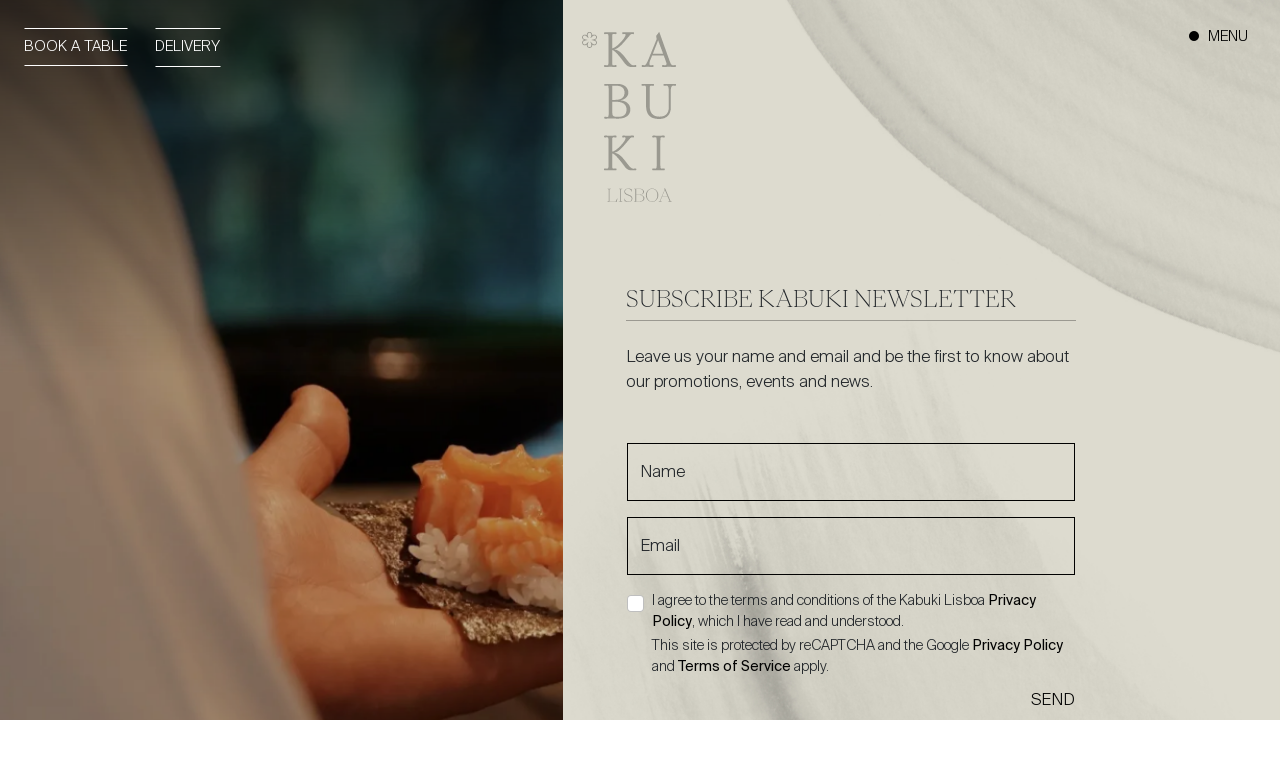

--- FILE ---
content_type: text/html; charset=utf-8
request_url: https://www.kabukilisboa.pt/en/newsletter/
body_size: 15015
content:
<!DOCTYPE html>
<html xmlns="http://www.w3.org/1999/xhtml" xmlns:og="http://opengraphprotocol.org/schema/" xmlns:fb="http://www.facebook.com/2008/fbml" version="XHTML+RDFa 1.0" xml:lang="en" isolang="en-US" lang="en">
<head>
    <meta http-equiv="Content-Type" content="text/html; charset=utf-8" lang="en-US">
<title>Subscribe Newsleter - Kabuki Lisboa - Japanese Restaurant</title>
<meta http-equiv="title" content="Subscribe Newsleter - Kabuki Lisboa - Japanese Restaurant">
<meta name="description" content="Kabuki combines Japanese haute cuisine with Portuguese flavours, highlighting the quality of the product and the rigour and excellence of the service. From sushi to hot dishes, the most iconic dishes are usuzukuri à bulhão pato and carabineiro, quail egg nigiri with truffle, low temperature wagyu ribs, guindara in miso and pastel de nata mochi.">
<meta name="keywords" content="Subscribe Newsleter, kabuki, Lisbon, Ritz Galleries, Japanese, sushi, niguiri, cocktails, fine dining, haute cuisine, sashimi,usuzukuri,michelin star, gastronomy, wines, sommelier, bar, private room, events, four seasons.">
<meta name="copyright" content="Copyright 2023 - 2026 © Kabuki Lisboa. Created by Softway.">
<meta name="language" content="en">
<meta name="viewport" content="width=device-width, initial-scale=1.0, maximum-scale=5">
<meta name="format-detection" content="telephone=no">
<meta http-equiv="X-UA-Compatible" content="IE=edge">
<meta name="theme-color" content="#ffffff">
<meta property="og:title" content="Subscribe Newsleter - Kabuki Lisboa - Japanese Restaurant">
<meta property="og:site_name" content="Kabuki Lisboa - Japanese Restaurant">
<meta property="og:image" content="https://www.kabukilisboa.pt/xms/img/1200x630/90aff/emM9VCZxPTkwJmY9anBnJmZsdHJbXT0/L08zbS8tME0zWnJTbS83UnUzMDR0enRka3I.jpg">
<meta property="og:image:width" content="1200">
<meta property="og:image:height" content="630">
<meta property="og:url" content="https://www.kabukilisboa.pt/en/newsletter/">
<meta property="og:type" content="website">
<meta property="og:description" content="Kabuki combines Japanese haute cuisine with Portuguese flavours, highlighting the quality of the product and the rigour and excellence of the service. From sushi to hot dishes, the most iconic dishes are usuzukuri à bulhão pato and carabineiro, quail egg nigiri with truffle, low temperature wagyu ribs, guindara in miso and pastel de nata mochi.">
<link rel="apple-touch-icon" sizes="120x120" href="/apple-touch-icon.png">
<link rel="icon" type="image/png" href="/favicon-32x32.png" sizes="32x32">
<link rel="icon" type="image/png" href="/favicon-16x16.png" sizes="16x16">
<link rel="manifest" href="/site.webmanifest">
<link rel="mask-icon" href="/safari-pinned-tab.svg" color="#0065c2">
<meta name="msapplication-TileColor" content="#0065c2">
<link rel="shortcut icon" type="image/x-icon" href="/favicon.ico">
<link rel="image_src" href="https://www.kabukilisboa.pt/xms/img/1200x630/90aff/emM9VCZxPTkwJmY9anBnJmZsdHJbXT0/L08zbS8tME0zWnJTbS83UnUzMDR0enRka3I.jpg">
<link rel="canonical" href="https://www.kabukilisboa.pt/en/newsletter/">
<link rel="alternate" hreflang="pt" href="https://www.kabukilisboa.pt/pt/newsletter/">
<link rel="alternate" hreflang="en" href="https://www.kabukilisboa.pt/en/newsletter/">

<!-- styles -->
<link rel="preload stylesheet" as="style" type="text/css" href="/assets/css/app.css?id=9206fc1fb9a8c937ad81"/>

<!-- Fonts -->

<!-- Google Tag Manager Head -->
<!-- Google Tag Manager -->
<script type="text/plain" data-cookieconsent="statistics">(function(w,d,s,l,i){w[l]=w[l]||[];w[l].push({'gtm.start':
            new Date().getTime(),event:'gtm.js'});var f=d.getElementsByTagName(s)[0],
        j=d.createElement(s),dl=l!='dataLayer'?'&l='+l:'';j.async=true;j.src=
        'https://www.googletagmanager.com/gtm.js?id='+i+dl;f.parentNode.insertBefore(j,f);
    })(window,document,'script','dataLayer','GTM-WGDQLB3W');</script>
<!-- End Google Tag Manager -->
</head>

<body class="dark-header"  data-menu="newsletter">

<!-- Google Tag Manager (noscript) -->
<noscript><iframe src="https://www.googletagmanager.com/ns.html?id=GTM-WGDQLB3W"
                  height="0" width="0" style="display:none;visibility:hidden"></iframe></noscript>
<!-- End Google Tag Manager (noscript) -->


<script id="Cookiebot" src="https://consent.cookiebot.com/uc.js" data-cbid="90aff0da-8ce6-4aa1-a9f0-2d38d552e2a8" data-blockingmode="auto" data-culture="EN" type="text/javascript"></script>
<div id="fw-main" class="">

        <header>
    <nav class="navbar">
        <div class="container-fluid">
            <a class="navbar-brand" href="/en/" title="Kabuki Lisboa"><i class="star"><svg width="224" height="242" viewBox="0 0 224 242" fill="currentColor" xmlns="http://www.w3.org/2000/svg">
    <path fill-rule="evenodd" clip-rule="evenodd" d="M112.32,0.002c21.099,-0.158 31.792,11.585 36.837,24.282c2.167,5.12 3.316,10.445 3.687,15.33c0.517,4.922 0.373,9.216 -0.073,12.054c10.467,-10.705 43.899,-22.884 63.938,6.604c21.22,33.79 -10.465,57.038 -23.045,62.261c12.58,5.222 44.265,28.47 23.045,62.26c-20.039,29.489 -53.471,17.31 -63.938,6.604c0.446,2.838 0.59,7.13 0.073,12.055c-0.371,4.885 -1.52,10.211 -3.687,15.329c-5.046,12.697 -15.738,24.439 -36.837,24.282c-21.09,0.158 -31.783,-11.576 -36.832,-24.27c-2.171,-5.125 -3.321,-10.457 -3.693,-15.348c-0.515,-4.92 -0.371,-9.212 0.074,-12.049c-10.467,10.707 -43.899,22.886 -63.937,-6.603c-21.22,-33.79 10.464,-57.038 23.045,-62.26c-12.581,-5.223 -44.265,-28.471 -23.045,-62.261c20.038,-29.488 53.47,-17.309 63.937,-6.603c-0.445,-2.837 -0.589,-7.127 -0.074,-12.049c0.371,-4.89 1.522,-10.223 3.693,-15.348c5.05,-12.694 15.742,-24.427 36.832,-24.27Zm0,12.31c-3.674,0.049 -7.236,0.812 -10.449,1.992c-3.459,1.461 -6.815,3.799 -9.87,7.261c-6.802,7.708 -7.847,18.808 -6.165,30.32c0.707,4.302 1.718,8.746 2.938,13.149c2.737,9.394 6.547,18.297 9.727,25.031l-5.5,4l-0.82,-1.679l-0.215,0.098c-11.499,-16.249 -34.286,-44.033 -56.464,-39.323c-22.057,4.685 -24.279,28.783 -20.26,37.941c4.61,15.231 40.196,24.402 62.964,25.768l-0.053,3.662l0.053,3.663c-22.768,1.366 -58.354,10.538 -62.964,25.768c-4.019,9.158 -1.797,33.257 20.26,37.941c22.178,4.711 44.965,-23.074 56.464,-39.323l0.215,0.098l0.82,-1.679l5.5,4c-3.18,6.734 -6.99,15.637 -9.727,25.031c-1.22,4.403 -2.231,8.848 -2.938,13.15c-1.682,11.511 -0.637,22.611 6.165,30.319c3.055,3.463 6.411,5.801 9.87,7.262c3.213,1.179 6.776,1.942 10.449,1.992c3.675,-0.05 7.239,-0.813 10.45,-1.993c3.458,-1.46 6.814,-3.798 9.87,-7.261c6.804,-7.711 7.847,-18.817 6.162,-30.332c-0.706,-4.295 -1.715,-8.731 -2.932,-13.126c-2.738,-9.4 -6.549,-18.306 -9.73,-25.042l5.5,-4l0.819,1.679l0.215,-0.098c11.499,16.249 34.287,44.034 56.464,39.323c22.058,-4.684 24.279,-28.783 20.26,-37.941c-4.61,-15.23 -40.196,-24.402 -62.964,-25.768l0.053,-3.662l-0.053,-3.663c22.768,-1.366 58.354,-10.537 62.964,-25.768c4.019,-9.158 1.798,-33.256 -20.26,-37.941c-22.177,-4.71 -44.965,23.074 -56.464,39.323l-0.215,-0.098l-0.819,1.679l-5.5,-4c3.181,-6.735 6.992,-15.641 9.73,-25.042c1.217,-4.394 2.226,-8.831 2.932,-13.126c1.685,-11.514 0.642,-22.62 -6.162,-30.332c-3.056,-3.462 -6.412,-5.8 -9.87,-7.261c-3.213,-1.18 -6.776,-1.943 -10.45,-1.992Z" />
</svg></i><svg width="166" height="391" viewBox="0 0 166 391" fill="currentColor" xmlns="http://www.w3.org/2000/svg">
    <path fill-rule="evenodd" clip-rule="evenodd"  d="M50.277,388.128c1.87,1.389 4.028,2.083 6.476,2.083c2.09,-0 3.795,-0.612 5.115,-1.836c1.32,-1.223 1.981,-2.853 1.981,-4.887c-0,-1.376 -0.366,-2.523 -1.093,-3.445c-0.73,-0.921 -1.623,-1.656 -2.682,-2.207c-1.06,-0.55 -2.496,-1.168 -4.311,-1.856c-1.953,-0.77 -3.513,-1.465 -4.682,-2.083c-1.169,-0.619 -2.16,-1.465 -2.97,-2.537c-0.811,-1.072 -1.217,-2.434 -1.217,-4.084c0,-1.403 0.378,-2.667 1.135,-3.795c0.757,-1.127 1.795,-2.014 3.114,-2.661c1.321,-0.645 2.791,-0.969 4.414,-0.969c1.347,0 2.742,0.165 4.187,0.495c1.444,0.33 2.785,0.798 4.021,1.402l0,0.66l1.155,6.394c-1.071,-2.777 -2.399,-4.84 -3.98,-6.188c-1.582,-1.346 -3.459,-2.021 -5.63,-2.021c-1.266,0 -2.414,0.275 -3.445,0.826c-1.031,0.55 -1.843,1.306 -2.434,2.268c-0.591,0.963 -0.887,2.035 -0.887,3.217c0,1.294 0.351,2.379 1.052,3.26c0.701,0.88 1.574,1.588 2.62,2.124c1.045,0.536 2.461,1.148 4.248,1.835c1.981,0.77 3.569,1.472 4.766,2.105c1.194,0.633 2.205,1.498 3.031,2.598c0.825,1.1 1.237,2.489 1.237,4.166c-0,1.567 -0.371,2.95 -1.113,4.146c-0.743,1.196 -1.795,2.131 -3.155,2.805c-1.362,0.673 -2.951,1.011 -4.766,1.011c-1.595,-0 -3.265,-0.2 -5.011,-0.599c-1.747,-0.399 -3.17,-0.859 -4.27,-1.382l-0,-0.66l-0.825,-6.847c0.743,3.053 2.048,5.273 3.919,6.662Zm53.604,0.68c-2.213,-1.429 -3.994,-3.354 -5.341,-5.775c-1.348,-2.419 -2.021,-5.046 -2.021,-7.878c-0,-2.75 0.666,-5.294 2,-7.632c1.334,-2.337 3.108,-4.2 5.321,-5.589c2.213,-1.389 4.572,-2.083 7.075,-2.083c2.503,-0 4.86,0.694 7.074,2.083c2.213,1.389 3.988,3.252 5.322,5.589c1.333,2.338 2,4.882 2,7.632c0,2.832 -0.674,5.459 -2.021,7.878c-1.348,2.421 -3.128,4.346 -5.342,5.775c-2.214,1.431 -4.559,2.145 -7.033,2.145c-2.475,0 -4.82,-0.714 -7.034,-2.145Zm-12.189,-2.206c-0.963,1.224 -2.276,2.172 -3.939,2.846c-1.665,0.674 -3.5,1.011 -5.508,1.011l-14.024,-0l4.084,-1.775l-0,-26.565l-4.084,-1.773l14.726,-0c1.677,-0 3.218,0.316 4.62,0.949c1.403,0.633 2.523,1.484 3.362,2.558c0.838,1.072 1.258,2.241 1.258,3.506c0,1.65 -0.633,3.107 -1.897,4.372c-1.265,1.265 -2.902,2.118 -4.909,2.558l0,0.412c2.282,0.495 4.139,1.444 5.568,2.847c1.43,1.402 2.159,3.025 2.186,4.867c0,1.568 -0.48,2.963 -1.443,4.187Zm-64.638,3.032l3.919,-8.374l-1.238,8.539l-0,0.66l-23.099,-0l4.083,-1.775l0,-26.689l-4.083,-1.65l10.971,0l-4.908,1.65l-0,27.639l14.355,-0Zm126.224,-0.867l4.002,1.692l-10.807,-0l4.661,-1.609l-3.96,-9.281l-13.612,-0l-3.795,9.24l4.867,1.65l-9.736,-0l3.837,-1.65l11.097,-26.359l-1.651,-2.105l2.888,-0.494l12.209,28.916Zm-115.87,-26.771l-4.084,-1.65l10.147,-0l-4.083,1.65l-0,26.812l4.083,1.65l-10.147,0l4.084,-1.65l-0,-26.812Zm79.777,26.215c1.842,-1.279 3.279,-3.053 4.31,-5.322c1.031,-2.268 1.547,-4.847 1.547,-7.734c0,-2.75 -0.516,-5.225 -1.547,-7.425c-1.031,-2.2 -2.468,-3.926 -4.31,-5.177c-1.843,-1.252 -3.933,-1.877 -6.27,-1.877c-2.338,-0 -4.428,0.625 -6.271,1.877c-1.843,1.251 -3.279,2.977 -4.31,5.177c-1.031,2.2 -1.547,4.675 -1.547,7.425c0,2.887 0.516,5.466 1.547,7.734c1.031,2.269 2.467,4.043 4.31,5.322c1.843,1.278 3.933,1.917 6.271,1.917c2.337,0 4.427,-0.639 6.27,-1.917Zm-28.628,-0.454c1.568,-1.306 2.352,-3.101 2.352,-5.384c-0,-2.282 -0.799,-4.097 -2.393,-5.445c-1.595,-1.346 -3.713,-2.021 -6.352,-2.021l-7.879,-0l-0,14.809l7.879,-0c2.694,-0 4.826,-0.653 6.393,-1.959Zm45.293,-8.931l13.035,0l-6.394,-15.097l-0.412,-0l-6.229,15.097Zm-59.565,-17.738l-0,13.118l8.332,0c2.2,0 3.987,-0.632 5.362,-1.898c1.375,-1.264 2.063,-2.914 2.063,-4.949c-0,-1.842 -0.66,-3.348 -1.98,-4.517c-1.32,-1.169 -3.067,-1.754 -5.239,-1.754l-8.538,0Zm-1.81,-42.85l-8.717,-0c-9.312,-0 -12.978,-4.359 -19.119,-12.68c-10.5,-14.166 -20.604,-25.855 -25.854,-26.35l-0,27.439c-0,6.736 0.693,7.628 3.268,7.628c2.477,0 4.062,-0.594 5.151,-0.594c2.477,-0 2.477,4.557 0,4.557c-3.07,-0 -10.005,-0.396 -12.679,-0.396c-2.675,-0 -9.609,0.396 -12.68,0.396c-2.476,-0 -2.476,-4.557 0.099,-4.557c0.991,-0 2.576,0.594 5.052,0.594c2.576,0 3.269,-0.892 3.269,-7.628l0,-56.86c0,-6.736 -0.693,-7.628 -3.269,-7.628c-2.476,0 -4.061,0.594 -5.052,0.594c-2.575,0 -2.575,-4.556 -0.099,-4.556c3.071,-0 10.005,0.397 12.68,0.397c2.674,-0 9.609,-0.397 12.679,-0.397c2.477,-0 2.477,4.556 0,4.556c-1.089,0 -2.674,-0.594 -5.151,-0.594c-2.575,0 -3.268,0.892 -3.268,7.628l-0,25.458c10.797,-0.594 39.029,-33.086 28.826,-33.086c-0.892,0 -2.675,0.594 -3.764,0.594c-2.477,0 -2.477,-4.556 -0,-4.556c2.773,-0 6.834,0.397 11.787,0.397c4.062,-0 5.746,-0.397 11.888,-0.397c2.575,-0 1.882,4.556 -0,4.556c-1.486,0 -1.585,-0.594 -2.873,-0.594c-3.269,0 -4.458,2.675 -9.51,8.42c-7.231,8.123 -21,26.549 -31.501,27.044c13.274,1.486 21.991,14.859 31.204,26.548c3.963,5.052 8.222,10.302 12.878,10.302c1.981,-0 2.773,-0.792 4.755,-0.792c2.872,-0 2.971,4.557 -0,4.557Zm65.901,-0c-3.071,-0 -10.005,-0.396 -12.68,-0.396c-2.674,-0 -9.609,0.396 -12.68,0.396c-2.477,-0 -2.477,-4.557 0.1,-4.557c0.99,-0 2.574,0.594 5.052,0.594c2.575,0 3.269,-0.892 3.269,-7.628l-0,-56.86c-0,-6.736 -0.694,-7.628 -3.269,-7.628c-2.478,0 -4.062,0.594 -5.052,0.594c-2.577,0 -2.577,-4.556 -0.1,-4.556c3.071,-0 10.006,0.397 12.68,0.397c2.675,-0 9.609,-0.397 12.68,-0.397c2.476,-0 2.476,4.556 -0,4.556c-1.09,0 -2.675,-0.594 -5.151,-0.594c-2.576,0 -3.27,0.892 -3.27,7.628l0,56.86c0,6.736 0.694,7.628 3.27,7.628c2.476,0 4.061,-0.594 5.151,-0.594c2.476,-0 2.476,4.557 -0,4.557Zm26.116,-194.36c-0.991,-0 -2.576,-0.594 -5.052,-0.594c-2.576,-0 -5.448,1.981 -5.448,12.382l-0,38.535c-0,14.363 -8.124,25.953 -26.945,25.953c-21.793,0 -30.115,-11.49 -30.214,-31.104l-0.099,-38.139c0,-6.736 -0.693,-7.627 -3.269,-7.627c-2.476,-0 -4.061,0.594 -5.052,0.594c-2.575,-0 -2.575,-4.556 -0.099,-4.556c3.071,-0 10.005,0.396 12.68,0.396c2.675,-0 9.609,-0.396 12.68,-0.396c2.476,-0 2.476,4.556 -0,4.556c-1.09,-0 -2.675,-0.594 -5.151,-0.594c-2.576,-0 -3.269,0.891 -3.269,7.627l-0,38.139c-0,17.731 8.023,25.656 22.784,25.656c14.859,-0 21.397,-8.619 21.397,-21.595l-0,-37.445c-0,-10.401 -2.874,-12.382 -5.449,-12.382c-2.477,-0 -4.061,0.594 -5.052,0.594c-2.576,-0 -2.576,-4.556 -0,-4.556c1.684,-0 10.005,0.396 12.977,0.396c2.972,-0 10.698,-0.396 12.68,-0.396c2.476,-0 2.476,4.556 -0.099,4.556Zm-103.721,54.582c-0,13.472 -11.69,20.902 -27.936,20.902c-5.943,-0 -11.787,-0.396 -17.731,-0.396c-2.477,-0 -9.807,0.396 -12.779,0.396c-2.575,-0 -2.575,-4.557 0,-4.557c0.99,-0 2.576,0.595 5.052,0.595c2.576,-0 3.369,-0.694 3.369,-7.629l-0,-56.662c-0,-6.934 -0.793,-7.826 -3.369,-7.826c-2.476,0 -4.062,0.594 -5.052,0.594c-2.575,0 -2.575,-4.556 0,-4.556c2.972,0 9.807,0.397 12.878,0.397c5.349,-0 11.689,-0.397 16.246,-0.397c14.265,0 24.666,8.321 24.666,19.812c-0,11.492 -11.293,17.732 -19.119,17.732c10.996,0.891 23.775,6.538 23.775,21.595Zm-8.817,-0.099c0,-12.58 -9.213,-18.029 -25.854,-18.029l-6.835,-0l-0,25.954c-0,7.33 1.783,8.717 13.471,8.717c13.374,-0 19.218,-5.746 19.218,-16.642Zm-26.746,-22.189c13.769,-0 22.09,-4.557 22.09,-16.94c0,-9.708 -6.537,-15.552 -17.731,-15.552l-10.302,0l-0,32.492l5.943,-0Zm47.267,-75.686l-8.717,0c-9.312,0 -12.978,-4.359 -19.119,-12.679c-10.5,-14.166 -20.604,-25.855 -25.854,-26.35l-0,27.439c-0,6.736 0.693,7.628 3.268,7.628c2.477,-0 4.062,-0.594 5.151,-0.594c2.477,-0 2.477,4.556 0,4.556c-3.07,0 -10.005,-0.396 -12.679,-0.396c-2.675,0 -9.609,0.396 -12.68,0.396c-2.476,0 -2.476,-4.556 0.099,-4.556c0.991,-0 2.576,0.594 5.052,0.594c2.576,-0 3.269,-0.892 3.269,-7.628l0,-56.861c0,-6.736 -0.693,-7.627 -3.269,-7.627c-2.476,0 -4.061,0.594 -5.052,0.594c-2.575,0 -2.575,-4.556 -0.099,-4.556c3.071,0 10.005,0.396 12.68,0.396c2.674,0 9.609,-0.396 12.679,-0.396c2.477,0 2.477,4.556 0,4.556c-1.089,0 -2.674,-0.594 -5.151,-0.594c-2.575,0 -3.268,0.891 -3.268,7.627l-0,25.46c10.797,-0.595 39.029,-33.087 28.826,-33.087c-0.892,0 -2.675,0.594 -3.764,0.594c-2.477,0 -2.477,-4.556 -0,-4.556c2.773,0 6.834,0.396 11.787,0.396c4.062,0 5.746,-0.396 11.888,-0.396c2.575,0 1.882,4.556 -0,4.556c-1.486,0 -1.585,-0.594 -2.873,-0.594c-3.269,0 -4.458,2.675 -9.51,8.42c-7.231,8.123 -21,26.548 -31.501,27.044c13.274,1.485 21.991,14.858 31.204,26.548c3.963,5.051 8.222,10.302 12.878,10.302c1.981,-0 2.773,-0.792 4.755,-0.792c2.872,-0 2.971,4.556 -0,4.556Zm91.621,0c-1.684,0 -12.779,-0.396 -14.265,-0.396c-1.387,0 -12.383,0.396 -14.066,0.396c-2.576,0 -2.576,-4.556 -0,-4.556c1.683,-0 2.575,0.594 5.052,0.594c2.575,-0 4.259,-2.179 2.674,-6.638l-5.646,-15.651l-26.845,0l-3.666,8.916c-2.576,6.339 -4.458,13.373 0.297,13.373c2.874,-0 4.062,-0.594 5.052,-0.594c1.883,-0 2.675,4.556 -0.297,4.556c-3.07,0 -9.51,-0.396 -12.382,-0.396c-2.378,0 -9.51,0.396 -11.194,0.396c-2.575,0 -2.575,-4.556 0,-4.556c1.684,-0 2.576,0.594 4.853,0.594c2.775,-0 6.539,-7.925 9.015,-14.066l18.822,-46.163l-1.288,-6.241c-0,-2.079 1.783,-3.367 3.071,-4.853c1.287,-1.486 1.981,-2.872 3.17,-4.755c0.396,-0.595 0.99,-0.595 1.188,0l24.171,67.46c2.873,7.924 4.656,8.618 8.42,8.618c1.288,-0 2.873,-0.594 3.864,-0.594c2.575,-0 2.575,4.556 -0,4.556Zm-51.512,-30.213l23.775,0l-11.59,-31.105l-12.185,31.105Z" />
</svg></a>
            <div class="row">
                <div class="col">
                    <div class="btn-header-container">
                        <button class="btn btn-border-y me-3 me-sm-4 fw-light" data-bs-toggle="offcanvas" data-bs-target="#offcanvasBooking" aria-controls="offcanvasBooking">Book a Table</button>
                                                    <a href="https://m.volup.app/business-detail/Kabuki-Lisboa/63205d717b4f4d7651c3a1fb/" target="_blank" class="btn btn-border-y fw-light">
                                Delivery                            </a>
                                            </div>
                </div>
                <div class="col text-end">
                    <button class="navbar-toggler" type="button" data-bs-toggle="offcanvas" data-bs-target="#offcanvasNavbar" aria-controls="offcanvasNavbar" aria-label="Toggle navigation">
                        <span class="open">menu</span>
                        <span class="close">fechar</span>
                    </button>
                </div>
            </div>

            <div class="offcanvas offcanvas-menu offcanvas-end" tabindex="-1" id="offcanvasNavbar" data-bs-scroll="true" aria-labelledby="offcanvasNavbarLabel">
                <div class="offcanvas-body">
                    <ul class="navbar-nav">
                        <li class="nav-item">
                            <a class="nav-link " href="/en/">Home</a>
                        </li>
                        <li class="nav-item dropdown">
                            <a class="nav-link dropdown-toggle " href="/en/kabuki-lisbon/concept/" role="button" data-bs-toggle="dropdown" aria-expanded="false">Kabuki Lisbon</a>
                            <ul class="dropdown-menu d-block">
                                <li><a class="dropdown-item " href="/en/kabuki-lisbon/concept/">Concept</a></li>
                                <li><a class="dropdown-item " href="/en/kabuki-lisbon/space/">Space</a></li>
                                <li><a class="dropdown-item " href="/en/kabuki-lisbon/team/">Team</a></li>
                            </ul>
                        </li>
                        <li class="nav-item">
                            <a class="nav-link " href="/en/gastronomy/">Gastronomy</a>
                        </li>
                        <li class="nav-item">
                            <a class="nav-link " href="/en/events/">Events</a>
                        </li>
                        <li class="nav-item">
                            <a class="nav-link " href="/en/contacts/">Contacts</a>
                        </li>
                    </ul>

                </div>
                <div class="offcanvas-footer">
                    <div class="navbar-lang">
						                            <a href="/pt/newsletter/" class="">pt</a> |						                            <a href="/en/newsletter/" class="active">en</a> 						                    </div>
                </div>
            </div>
        </div>
    </nav>
</header>


    
<section class="bg-black full-min-height bg-photo-section z-index2">
    <div class="bg-photo">
        <div class="bg-contactos bg-secondary">
            <div class="photo-container h-100">
                <div class="photo-holder">
                    <img src="/images/header/header-equipa.jpg" alt="">
                </div>
            </div>
        </div>
                    <div class="photo-container h-100">
                <div class="photo-holder" data-aos="zoom-out" data-aos-duration="3000" data-aos-offset="0">
                    <img srcset="https://www.kabukilisboa.pt/xms/img/1200x/5c439/cT05MCZmPXdlYnAmZmx0cltdPQ/L08zbS8tME0zWnJTbS93RFNKN2ptL3ZabTdTbktGWm1tL0FhVXlvNDZMdHp0ZGty.webp 1200w, https://www.kabukilisboa.pt/xms/img/1600x/5585a/cT05MCZmPXdlYnAmZmx0cltdPQ/L08zbS8tME0zWnJTbS93RFNKN2ptL3ZabTdTbktGWm1tL0FhVXlvNDZMdHp0ZGty.webp 1600w" sizes="(max-width: 600px) 50vw" src="https://www.kabukilisboa.pt/xms/img/1600x/5585a/cT05MCZmPXdlYnAmZmx0cltdPQ/L08zbS8tME0zWnJTbS93RFNKN2ptL3ZabTdTbktGWm1tL0FhVXlvNDZMdHp0ZGty.webp" alt="Subscribe Kabuki Newsletter">
                </div>
            </div>
            </div>
    <div class="section-gutter h-100 pb-0">
        <div class="container-fluid h-100">
            <div class="row h-100" data-aos="fade">
                <div class="col-15 col-lg-14 col-xl-13 ms-auto align-self-lg-center">
                    <div class="row">
                        <div class="col-lg-18">
                            <div class="mb-5">
                                <h4 class="text-uppercase border-bottom-primary mb-4 pb-2">Subscribe Kabuki Newsletter</h4>
                                <p>Leave us your name and email and be the first to know about our promotions, events and news.</p>								<form id="newsletter-form"
          method="post"
          action="/form/newsletter/"
          data-recaptcha-sitekey="6LfCA10nAAAAAG01sKAf1vkzbaaXV8ZRpK9Sy2Z4"
          data-mode="recaptcha"
>

	
            <input type="hidden" name="lang" value="en" />
            <input type="hidden" name="F_TSTP" value="1769005823" />
            <input type="hidden" name="F_CRC" value="0f39220a04b0d056079ac34734a69aad" />
            <input type="hidden" name="current_path" value="/en/newsletter/" />
            <input type="hidden" name="current_menu" value="newsletter" />
            <div class="async-message"></div>

    <div class="hide-success">
		<div class="row mt-5">
			<div class="col-24">
				<div class="form-group">
					<div class="form-floating mb-3">
						<input type="text" class="form-control" id="fc_nome" placeholder="name@example.com" name="nome">
						<label for="fc_nome">Name</label>
					</div>
				</div>
			</div>
			<div class="col-24">
				<div class="form-group">
					<div class="form-floating mb-3">
						<input type="email" class="form-control" id="fc_email" placeholder="name@example.com" name="email">
						<label for="fc_email">Email</label>
					</div>
				</div>
			</div>
            <div class="col-24">
                <div class="form-group">
                    <div class="form-check">
                        <input class="form-check-input" type="checkbox" value="1" id="F_ACCEPT_TERMS" name="F_ACCEPT_TERMS">
                        <label class="form-check-label" for="F_ACCEPT_TERMS">
							<p>I agree to the terms and conditions of the Kabuki Lisboa <a href="/en/privacy-policy/" target="_blank">Privacy Policy</a>, which I have read and understood.</p>                        </label>
                    </div>
                </div>
                <div class="form-group">
                    <div class="form-check">
                        <div class="form-check-label">
                            This site is protected by reCAPTCHA and the Google <a href="https://policies.google.com/privacy" target="_blank" rel="noopener">Privacy Policy</a> and <a
                                    href="https://policies.google.com/terms" target="_blank" rel="noopener">Terms of Service</a> apply.
                        </div>
                    </div>
                </div>
            </div>
			<div class="col-24 text-end">
				<button class="btn btn-link" type="submit">
                    <div class="loading-content" data-loading style="display: none">
                        <div class="spinner-border" role="status">
                            <span class="visually-hidden">Loading...</span>
                        </div>
                    </div>
					Send				</button>
			</div>
		</div>
		<div class="row mt-3 mt-lg-4">
			<div class="col">
				<div id="g-recaptcha-container"></div>
			</div>
		</div>
	</div>
</form>

                            </div>
                        </div>
                    </div>
                </div>
            </div>
        </div>
    </div>
</section>


        <footer>
    <div class="footer-gutter">
        <div class="container-fluid">
            <div class="border-top">
                <div class="row">
                    <div class="col-20 m-auto col-sm">
                        <div class="menu-footer text-center text-sm-start">
                            <div class="d-block d-sm-inline-block">
                                <a href="/en/newsletter/" class="menu-item highlight">
                                    Subscribe Newsleter                                </a>
                            </div>
                                                                                                <div class="d-block d-md-inline-block">
                                        <a href="https://www.kabukilisboa.pt/en/contacts/" target="" class="menu-item">
                                            Contacts                                        </a>
                                    </div>
                                                                    <div class="d-block d-md-inline-block">
                                        <a href="https://www.kabukilisboa.pt/en/gastronomy/#72" target="" class="menu-item">
                                            Offer Kabuki                                        </a>
                                    </div>
                                                                                    </div>
                    </div>

                                    </div>
            </div>
            <div class="footer-logos">
                <div class="row">
                    <div class="col-sm-auto align-self-center">
                        <div class="logo-michelin text-center text-sm-start">
                            <img src="/images/dbimages/logo-michelin.webp" alt="Logo Michelin" class="img-fluid">
                        </div>
                    </div>
                                            <div class="col-sm text-center text-sm-end my-4 my-sm-0">
                                                                                                <a href="https://www.winespectator.com/restaurants" class="no-hover" target="Saber Mais">
                                        <img srcset="https://www.kabukilisboa.pt/xms/img/600x/1b412/cT05MCZmPXdlYnAmZmx0cltdPQ/L08zbS8tME0zWnJTbS9UajdqbXM0eTRWL0NNSlNzbWtTSzdaN2puczR5NDZzMXExdHp0a0py.webp 600w, https://www.kabukilisboa.pt/xms/img/800x/37f7c/cT05MCZmPXdlYnAmZmx0cltdPQ/L08zbS8tME0zWnJTbS9UajdqbXM0eTRWL0NNSlNzbWtTSzdaN2puczR5NDZzMXExdHp0a0py.webp 800w" sizes="(max-width: 600px) 50vw" src="https://www.kabukilisboa.pt/xms/img/800x/37f7c/cT05MCZmPXdlYnAmZmx0cltdPQ/L08zbS8tME0zWnJTbS9UajdqbXM0eTRWL0NNSlNzbWtTSzdaN2puczR5NDZzMXExdHp0a0py.webp" alt="Grand Award 2024" class="img-fluid">
                                    </a>
                                                                                    </div>
                                    </div>
            </div>
            <div class="footer-copyright border-top border-top-light">
                <div class="row g-2 g-lg-3">
                    <div class="col-lg-10 text-center text-sm-start">
                        <div class="copyright-menu">
                            <a class=" d-block d-sm-inline-block mb-sm-0 mb-1" href="/en/terms-and-conditions/">Terms and Conditions</a> <span class="px-sm-1 d-none d-sm-inline-block">|</span>
                            <a class=" d-block d-sm-inline-block" href="/en/privacy-policy/">Privacy Policy</a> <span class="px-sm-1 d-none d-sm-inline-block">|</span>
                            <a class=" d-block d-sm-inline-block" href="/en/cookie-policy/">Cookie Policy</a>
                        </div>
                    </div>
                    <div class="col-lg-14 text-center text-sm-start text-lg-end">
                        <div class="copyright">
                            Copyright 2023 - 2026 © Kabuki Lisboa.
                            All rights reserved. Created by <a href="https://www.softway.net/" target="_blank" rel="noopener" title="SOFTWAY - web professionals">SOFTWAY</a>.
                        </div>
                    </div>
                </div>
            </div>
        </div>
    </div>
</footer>
</div>

<!-- scripts -->
<script src="/assets/js/app.js?id=e29262d38df2f79f6847"></script>

<div id="ie-compatibility-notification-container" class="notification-ie" style="display: none;">
    <div id="ie-compatibility-notification" class="notification-ie-content">
        <div class="ie-notification-gutter">
            <div class="text-center mb-5">
                <svg xmlns="http://www.w3.org/2000/svg" width="80" height="80" viewBox="0 0 504.303 504.303" style="fill:#000"><path d="M365.854 326.613l-2.491 4.4c-9.042 15.976-20.463 28.403-33.011 35.935-13.841 8.279-29.47 12.47-46.445 12.47-16.957 0-32.568-4.191-46.401-12.47-13.928-8.331-25.036-19.725-32.829-33.514-5.623-11.16-10.995-21.816-12.965-32.855h310.871l.703-7.906c.477-5.398.338-11.247.191-17.443-.078-3.046-.156-6.179-.156-9.364 0-40.162-1.579-79.126-20.133-114.107 20.68-57.474 17.174-100.951-10.683-129.484-14.874-14.05-38.678-19.82-72.643-17.582-31.518 2.065-66.699 11.55-104.596 28.203-4.99-.521-9.997-.79-14.909-.79-52.033 0-90.529 17.208-143.49 49.039-40.379 25.166-81.668 58.264-110.21 129.423l-13.694 34.13 27.509-24.411c25.418-22.563 54.22-44.431 82.128-62.681-32.968 34.009-45.134 53.968-58.949 76.618l-2.838 4.634c-21.625 35.267-37.333 68.209-46.661 97.896C4.756 366.566 0 394.084 0 418.573c0 26.112 6.404 45.325 18.831 56.91 16.427 16.393 37.784 24.593 63.887 24.593 26.962 0 58.984-8.739 95.892-26.199 31.831 14.883 66.039 22.415 101.749 22.415 49.785 0 95.327-14.735 135.35-43.798 39.242-28.49 67.662-66.951 84.48-114.306l4.113-11.576H365.854zm-6.465-277.522c37.81-16.028 52.667-17.564 72.253-7.472 12.245 6.3 21.79 16.263 26.858 28.03 5.337 12.392 3.003 22.702-7.793 51.721l-5.172 13.893-9.581-11.316c-29.948-35.337-35.502-38.747-77-59.08l-17.07-8.357 17.505-7.419zm-208.28 398.241c-29.878 13.538-52.172 21.652-70.257 21.652-13.529 0-24.689-4.539-34.911-14.735-28.281-28.238-13.182-63.731 15.03-118.827l9.051-17.677 6.83 18.658c17.538 47.998 30.868 68.539 75.203 95.614l13.98 8.548-14.926 6.767zm21.956-207.499l.512-9.164c1.362-24.55 13.39-47.668 35.727-68.712 18.744-17.668 41.828-26.26 70.561-26.26 28.715 0 51.79 8.591 70.552 26.26 19.317 18.215 29.87 41.333 31.406 68.712l.503 9.164H173.065z"/></svg>
            </div>
                            <strong>Please note, your browser is out of date.<br />
                </strong> For a good browsing experience we recommend using the latest version of:
                        <div class="row">
                <div class="col">
                    <a href="https://www.google.com/chrome/" target="_blank">
                        <svg xmlns="http://www.w3.org/2000/svg" width="60" height="60" viewBox="0 0 512 512">
                            <circle cx="256" cy="256" r="85"/>
                            <path d="M143.655 231.412C154.947 179.777 201.026 141 256 141h228.861c-12.143-24.107-28.2-46.378-47.841-66.02C388.667 26.629 324.38 0 256 0S123.333 26.629 74.98 74.98a261.02 261.02 0 00-13.337 14.384z"/>
                            <path d="M290.88 365.587A114.583 114.583 0 01256 371c-42.718 0-80.068-23.414-99.898-58.082a15.462 15.462 0 01-.415-.665L42.011 115.36C14.681 156.76 0 205.25 0 256c0 68.38 26.629 132.667 74.98 181.02 37.043 37.042 83.443 61.316 133.866 70.654z"/>
                            <path d="M333.379 171C356.48 192.048 371 222.36 371 256c0 21.158-5.75 40.995-15.76 58.044-.102.196-.19.395-.301.588l-113.7 196.936c4.897.276 9.817.432 14.761.432 68.38 0 132.667-26.629 181.02-74.98C485.371 388.667 512 324.38 512 256c0-29.406-4.938-58.05-14.396-85z"/>
                        </svg>
                        <small class="d-block text-uppercase">Chrome</small>
                    </a>
                </div>
                <div class="col">
                    <a href="https://support.apple.com/en-jo/HT204416?form=MY01SV&OCID=MY01SV" target="_blank">
                        <svg xmlns="http://www.w3.org/2000/svg" width="60" height="60" viewBox="0 0 512 512" class="fill:#000">
                            <path d="M256 0C114.848 0 0 114.848 0 256s114.848 256 256 256 256-114.848 256-256S397.152 0 256 0zM96 416l118.944-178.432 59.488 59.488L96 416zm201.056-141.568l-59.488-59.488L416 96 297.056 274.432z"/>
                        </svg>
                        <small class="d-block text-uppercase">Safari</small>
                    </a>
                </div>
                <div class="col">
                    <a href="https://www.mozilla.org/en-US/firefox/new/" target="_blank">
                        <svg xmlns="http://www.w3.org/2000/svg" width="60" height="60" viewBox="0 0 305.015 305.015" class="fill:#000">
                            <path d="M301.98 103.88a2.501 2.501 0 00-2.656 1.442l-3.413 7.555c-1.296-9.931-3.7-25.915-6.875-36.396-4.839-16.138-15.087-26.571-15.521-27.008a2.5 2.5 0 00-4.213 2.305l2.652 11.949c-6.381-6.666-16.632-16.234-26.776-20.898-2.439-1.189-4.918-2.279-7.089-3.219-22.038-19.576-50.3-30.352-79.627-30.352-41.3 0-78.94 20.689-101.226 55.487-2.097-1.694-5.037-4.657-6.722-8.928-3.064-7.512-4.616-15.951-4.632-16.035a2.5 2.5 0 00-4.19-1.359C23.326 56.034 25.149 83.49 25.834 89.713c-2.276 2.431-8.709 9.639-15.208 20.038C2.556 122.672.113 145.26.014 146.215a2.497 2.497 0 004.301 1.979l5.375-5.678a109.885 109.885 0 00-1.721 7.424c-2.421 11.975-1.713 30.55-1.682 31.335a2.5 2.5 0 004.759.968l3.163-6.697c2.332 16.302 11.285 50.988 45.614 82.941 25.426 23.684 60.79 37.269 97.025 37.271h.009c35.168 0 68.374-12.578 96.022-36.372 32.692-28.164 44.871-68.384 49.33-97.166 4.814-31.073 1.996-55.158 1.873-56.168a2.496 2.496 0 00-2.102-2.172zm-55.82.905c.034.044 3.426 4.486 4.166 15.868.51 8.518-1.238 22.14-2.341 29.593l-6.661-7.729a2.5 2.5 0 00-4.375 1.933c.023.192 2.293 19.437-1.526 36.165-1.808 7.861-4.637 13.512-7.064 17.241l.931-12.6a2.499 2.499 0 00-1.876-2.606 2.496 2.496 0 00-2.895 1.391c-.112.249-11.658 25.037-43.279 34.852-4.416 1.36-9.067 2.05-13.825 2.05-16.854.001-32.168-8.598-40.849-14.64.747.038 1.49.057 2.229.057 12.435 0 21.998-5.357 29.684-9.662 2.019-1.131 3.926-2.199 5.761-3.106 11.045-5.554 16.18-6.02 20.125-6.02 2.084 0 3.691-1.217 4.195-3.175 1.235-4.806-4.543-13.372-11.678-17.3-3.539-1.924-7.323-2.82-11.906-2.82-7.292 0-16.333 2.3-29.284 5.806-2.377.634-4.724.956-6.976.956-7.936.001-13.184-3.838-16.189-7.059-4.044-4.334-6.347-10.061-6.008-14.945.154-2.227 1.026-4.504 6.325-4.504 4.701 0 9.926 1.938 9.977 1.956.285.108.584.161.881.161h.019a2.5 2.5 0 002.469-2.897l-.699-21.899c2.525-1.61 8.567-5.527 14.375-9.749 14.051-10.214 15.933-14.12 14.429-17.087-1.992-4.04-7.235-4.696-13.306-5.456-3.474-.435-7.411-.928-10.967-2.105-7.408-2.462-12.289-8.858-13.4-10.43-.23-1.316-.78-5.75 1.395-9.535 2.354-4.137 10.495-10.542 13.434-12.662a2.499 2.499 0 00-1.193-4.513c-.252-.028-7.721-.774-19.922 3.266-9.934 3.328-17.639 8.722-20.294 10.723-1.142-.224-3.097-.533-6.336-.867 19.025-21.484 46.01-33.714 74.76-33.714 21.101 0 41.038 6.417 58.012 18.618l-16.808 2.811a2.5 2.5 0 00-.332 4.853c.224.07 22.608 7.146 39.31 20.021 3.717 2.909 7.115 6.676 10.104 11.199a100.586 100.586 0 016.513 18.387l-5.62-4.367a2.488 2.488 0 00-3.296.223 2.507 2.507 0 00-.189 3.317z"/>
                        </svg>
                        <small class="d-block text-uppercase">Firefox</small>
                    </a>
                </div>
                <div class="col">
                    <a href="https://www.microsoft.com/en-us/edge" target="_blank">
                        <svg xmlns="http://www.w3.org/2000/svg" width="60" height="60"  viewBox="0 0 102 102" class="fill:#000">
                            <path fill-rule="nonzero" d="M51.939.189c-22.154 0-41 13.232-48.734 33.942 6.313-6.942 14.674-10.647 24.388-10.647h.073c15.072.023 31.002 9.553 36.267 21.689h-.023c1.887 3.681 1.448 7.479.842 9.878-.699 2.726-1.747 4.006-2.143 4.518l-.214.278c-.769.955-.649 2.355.259 3.194.163.14.42.327.769.56l.605.373c2.959 1.863 9.645 3.772 15.702 3.772 4.636 0 10.691-.722 16.375-6.429 9.551-9.552 5.869-22.878 4.518-26.745-2.306-6.546-11.878-28.303-38.738-33.428a52.699 52.699 0 00-9.946-.955zM27.593 28.143c-12.114 0-21.827 6.781-27.418 19.128-1.84 21.339 11.087 40.484 26.462 49.057 2.213 1.235 9.248 4.777 19.055 5.942-8.666-4.1-15.257-11.252-18.286-20.547-5.032-15.445 1.282-31.937 16.075-42l.023.022a14.236 14.236 0 017.757-2.306c.327 0 .63-.001.956.045-6.546-5.591-15.816-9.318-24.551-9.341h-.073zm9.668 23.692c-6.476 8.316-8.596 18.638-5.405 28.446 4.217 12.952 16.542 21.151 31.567 21.197 11.695-2.609 21.872-9.437 30.398-20.456l.209-.277a2.382 2.382 0 00-.113-2.821c-.676-.792-1.793-1.07-2.748-.651l-1.12.514c-.466.21-.884.346-1.396.532-.536.187-1.142.421-1.934.747-3.005 1.234-7.477 1.933-12.276 1.933-4.03 0-7.967-.51-11.065-1.442-4.38-1.304-17.732-5.336-24.697-20.711-.862-1.91-1.443-4.356-1.42-7.011z"/>
                        </svg>
                        <small class="d-block text-uppercase">Edge</small>
                    </a>
                </div>
            </div>
        </div>
    </div>
</div>

<style>
    .notification-ie {
        z-index: 900;
        width: 100%;
        height: 100%;
        background-color: #000;
        position: fixed;
        left: 0;
        top: 0;
    }
    .notification-ie-content {
        position: absolute;
        left: 50%;
        top: 50%;
        width: 90%;
        max-width: 450px;
        background-color: #FFF;
        transform: translate(-50%, -50%);
        font-family: Arial, Helvetica, sans-serif;
        line-height: 160%;
    }
    .ie-notification-gutter {
        padding: 10% 6%;
        text-align: center;
    }
    .ie-notification-gutter a {
        padding-top: 2rem;
        display: block;
        color: #000;
        opacity: .7;
        transition: opacity .3s ease;
    }
    .ie-notification-gutter small {
        font-size: 70%;
        padding-top: .4rem;
    }
    .ie-notification-gutter:hover,
    .ie-notification-gutter:focus {
        opacity:1;
        color:#000;
        text-decoration: none;
    }
</style>

<script>
    /* <![CDATA[ */window.cssua=(function(html,userAgent){'use strict';var PREFIX=' ua-';var R_Platform=/\s*([\-\w ]+)[\s\/\:]([\d_]+\b(?:[\-\._\/]\w+)*)/;var R_Version=/([\w\-\.]+[\s\/][v]?[\d_]+\b(?:[\-\._\/]\w+)*)/g;var R_BlackBerry=/\b(?:(blackberry\w*|bb10)|(rim tablet os))(?:\/(\d+\.\d+(?:\.\w+)*))?/;var R_Silk=/\bsilk-accelerated=true\b/;var R_FluidApp=/\bfluidapp\b/;var R_desktop=/(\bwindows\b|\bmacintosh\b|\blinux\b|\bunix\b)/;var R_mobile=/(\bandroid\b|\bipad\b|\bipod\b|\bwindows phone\b|\bwpdesktop\b|\bxblwp7\b|\bzunewp7\b|\bwindows ce\b|\bblackberry\w*|\bbb10\b|\brim tablet os\b|\bmeego|\bwebos\b|\bpalm|\bsymbian|\bj2me\b|\bdocomo\b|\bpda\b|\bchtml\b|\bmidp\b|\bcldc\b|\w*?mobile\w*?|\w*?phone\w*?)/;var R_game=/(\bxbox\b|\bplaystation\b|\bnintendo\s+\w+)/;var cssua={parse:function(uaStr){var ua={};uaStr=(''+uaStr).toLowerCase();if(!uaStr){return ua;}
var i,count,raw=uaStr.split(/[()]/);for(var j=0,rawCount=raw.length;j<rawCount;j++){if(j%2){var platforms=raw[j].split(';');for(i=0,count=platforms.length;i<count;i++){if(R_Platform.exec(platforms[i])){var key=RegExp.$1.split(' ').join('_'),val=RegExp.$2;if((!ua[key]||parseFloat(ua[key])<parseFloat(val))){ua[key]=val;}}}}else{var uas=raw[j].match(R_Version);if(uas){for(i=0,count=uas.length;i<count;i++){var parts=uas[i].split(/[\/\s]+/);if(parts.length&&parts[0]!=='mozilla'){ua[parts[0].split(' ').join('_')]=parts.slice(1).join('-');}}}}}
if(R_mobile.exec(uaStr)){ua.mobile=RegExp.$1;if(R_BlackBerry.exec(uaStr)){delete ua[ua.mobile];ua.blackberry=ua.version||RegExp.$3||RegExp.$2||RegExp.$1;if(RegExp.$1){ua.mobile='blackberry';}else if(ua.version==='0.0.1'){ua.blackberry='7.1.0.0';}}}else if(R_desktop.exec(uaStr)){ua.desktop=RegExp.$1;}else if(R_game.exec(uaStr)){ua.game=RegExp.$1;var game=ua.game.split(' ').join('_');if(ua.version&&!ua[game]){ua[game]=ua.version;}}
if(ua.intel_mac_os_x){ua.mac_os_x=ua.intel_mac_os_x.split('_').join('.');delete ua.intel_mac_os_x;}else if(ua.cpu_iphone_os){ua.ios=ua.cpu_iphone_os.split('_').join('.');delete ua.cpu_iphone_os;}else if(ua.cpu_os){ua.ios=ua.cpu_os.split('_').join('.');delete ua.cpu_os;}else if(ua.mobile==='iphone'&&!ua.ios){ua.ios='1';}
if(ua.opera&&ua.version){ua.opera=ua.version;delete ua.blackberry;}else if(R_Silk.exec(uaStr)){ua.silk_accelerated=true;}else if(R_FluidApp.exec(uaStr)){ua.fluidapp=ua.version;}
if(ua.applewebkit){ua.webkit=ua.applewebkit;delete ua.applewebkit;if(ua.opr){ua.opera=ua.opr;delete ua.opr;delete ua.chrome;}
if(ua.safari){if(ua.chrome||ua.crios||ua.opera||ua.silk||ua.fluidapp||ua.phantomjs||(ua.mobile&&!ua.ios)){delete ua.safari;}else if(ua.version&&!ua.rim_tablet_os){ua.safari=ua.version;}else{ua.safari=({'419':'2.0.4','417':'2.0.3','416':'2.0.2','412':'2.0','312':'1.3','125':'1.2','85':'1.0'})[parseInt(ua.safari,10)]||ua.safari;}}}else if(ua.msie||ua.trident){if(!ua.opera){ua.ie=ua.msie||ua.rv;}
delete ua.msie;if(ua.windows_phone_os){ua.windows_phone=ua.windows_phone_os;delete ua.windows_phone_os;}else if(ua.mobile==='wpdesktop'||ua.mobile==='xblwp7'||ua.mobile==='zunewp7'){ua.mobile='windows desktop';ua.windows_phone=(+ua.ie<9)?'7.0':(+ua.ie<10)?'7.5':'8.0';delete ua.windows_nt;}}else if(ua.gecko||ua.firefox){ua.gecko=ua.rv;}
if(ua.rv){delete ua.rv;}
if(ua.version){delete ua.version;}
return ua;},format:function(ua){function format(b,v){b=b.split('.').join('-');var css=PREFIX+b;if(typeof v==='string'){v=v.split(' ').join('_').split('.').join('-');var i=v.indexOf('-');while(i>0){css+=PREFIX+b+'-'+v.substring(0,i);i=v.indexOf('-',i+1);}
css+=PREFIX+b+'-'+v;}
return css;}
var uaCss='';for(var b in ua){if(b&&ua.hasOwnProperty(b)){uaCss+=format(b,ua[b]);}}
return uaCss;},encode:function(ua){var query='';for(var b in ua){if(b&&ua.hasOwnProperty(b)){if(query){query+='&';}
query+=encodeURIComponent(b)+'='+encodeURIComponent(ua[b]);}}
return query;}};cssua.userAgent=cssua.ua=cssua.parse(userAgent);var ua=cssua.format(cssua.ua)+' js';if(html.className){html.className=html.className.replace(/\bno-js\b/g,'')+ua;}else{html.className=ua.substr(1);}
return cssua;})(document.documentElement,navigator.userAgent);var ua=cssua.ua;if(ua.ie){document.getElementById('ie-compatibility-notification-container').style.display='flex'
document.getElementById('ie-compatibility-notification').style.display='block'}/* ]]> */</script>

<div class="offcanvas offcanvas-booking offcanvas-start" tabindex="-1" id="offcanvasBooking" data-bs-backdrop="false" aria-labelledby="offcanvasBooking">
    <div class="offcanvas-header">
        <h5 class="offcanvas-title text-uppercase fw-normal">Book a Table</h5>
        <button type="button" class="btn-close" data-bs-dismiss="offcanvas" aria-label="Close"></button>
    </div>
    <div class="offcanvas-body position-relative">
		<iframe data-src="https://widget.thefork.com/c1b8e693-6680-4940-b08b-6229028066da" id="iframe-booking" style="display: none; width: 100%; min-height:98%; border:none; overflow:hidden;"></iframe>

        <div class="loading-content">
            <div class="spinner-border" role="status" data-loading>
                <span class="visually-hidden">Loading...</span>
            </div>
        </div>


    </div>
</div>


<script src="https://www.google.com/recaptcha/api.js?render=6LfCA10nAAAAAG01sKAf1vkzbaaXV8ZRpK9Sy2Z4&onload=onRecaptchaLoadCallback" async defer></script>

</body>
</html>

--- FILE ---
content_type: text/html; charset=utf-8
request_url: https://www.google.com/recaptcha/api2/anchor?ar=1&k=6LfCA10nAAAAAG01sKAf1vkzbaaXV8ZRpK9Sy2Z4&co=aHR0cHM6Ly93d3cua2FidWtpbGlzYm9hLnB0OjQ0Mw..&hl=en&v=PoyoqOPhxBO7pBk68S4YbpHZ&size=invisible&anchor-ms=20000&execute-ms=30000&cb=4sgkexez1gw9
body_size: 48463
content:
<!DOCTYPE HTML><html dir="ltr" lang="en"><head><meta http-equiv="Content-Type" content="text/html; charset=UTF-8">
<meta http-equiv="X-UA-Compatible" content="IE=edge">
<title>reCAPTCHA</title>
<style type="text/css">
/* cyrillic-ext */
@font-face {
  font-family: 'Roboto';
  font-style: normal;
  font-weight: 400;
  font-stretch: 100%;
  src: url(//fonts.gstatic.com/s/roboto/v48/KFO7CnqEu92Fr1ME7kSn66aGLdTylUAMa3GUBHMdazTgWw.woff2) format('woff2');
  unicode-range: U+0460-052F, U+1C80-1C8A, U+20B4, U+2DE0-2DFF, U+A640-A69F, U+FE2E-FE2F;
}
/* cyrillic */
@font-face {
  font-family: 'Roboto';
  font-style: normal;
  font-weight: 400;
  font-stretch: 100%;
  src: url(//fonts.gstatic.com/s/roboto/v48/KFO7CnqEu92Fr1ME7kSn66aGLdTylUAMa3iUBHMdazTgWw.woff2) format('woff2');
  unicode-range: U+0301, U+0400-045F, U+0490-0491, U+04B0-04B1, U+2116;
}
/* greek-ext */
@font-face {
  font-family: 'Roboto';
  font-style: normal;
  font-weight: 400;
  font-stretch: 100%;
  src: url(//fonts.gstatic.com/s/roboto/v48/KFO7CnqEu92Fr1ME7kSn66aGLdTylUAMa3CUBHMdazTgWw.woff2) format('woff2');
  unicode-range: U+1F00-1FFF;
}
/* greek */
@font-face {
  font-family: 'Roboto';
  font-style: normal;
  font-weight: 400;
  font-stretch: 100%;
  src: url(//fonts.gstatic.com/s/roboto/v48/KFO7CnqEu92Fr1ME7kSn66aGLdTylUAMa3-UBHMdazTgWw.woff2) format('woff2');
  unicode-range: U+0370-0377, U+037A-037F, U+0384-038A, U+038C, U+038E-03A1, U+03A3-03FF;
}
/* math */
@font-face {
  font-family: 'Roboto';
  font-style: normal;
  font-weight: 400;
  font-stretch: 100%;
  src: url(//fonts.gstatic.com/s/roboto/v48/KFO7CnqEu92Fr1ME7kSn66aGLdTylUAMawCUBHMdazTgWw.woff2) format('woff2');
  unicode-range: U+0302-0303, U+0305, U+0307-0308, U+0310, U+0312, U+0315, U+031A, U+0326-0327, U+032C, U+032F-0330, U+0332-0333, U+0338, U+033A, U+0346, U+034D, U+0391-03A1, U+03A3-03A9, U+03B1-03C9, U+03D1, U+03D5-03D6, U+03F0-03F1, U+03F4-03F5, U+2016-2017, U+2034-2038, U+203C, U+2040, U+2043, U+2047, U+2050, U+2057, U+205F, U+2070-2071, U+2074-208E, U+2090-209C, U+20D0-20DC, U+20E1, U+20E5-20EF, U+2100-2112, U+2114-2115, U+2117-2121, U+2123-214F, U+2190, U+2192, U+2194-21AE, U+21B0-21E5, U+21F1-21F2, U+21F4-2211, U+2213-2214, U+2216-22FF, U+2308-230B, U+2310, U+2319, U+231C-2321, U+2336-237A, U+237C, U+2395, U+239B-23B7, U+23D0, U+23DC-23E1, U+2474-2475, U+25AF, U+25B3, U+25B7, U+25BD, U+25C1, U+25CA, U+25CC, U+25FB, U+266D-266F, U+27C0-27FF, U+2900-2AFF, U+2B0E-2B11, U+2B30-2B4C, U+2BFE, U+3030, U+FF5B, U+FF5D, U+1D400-1D7FF, U+1EE00-1EEFF;
}
/* symbols */
@font-face {
  font-family: 'Roboto';
  font-style: normal;
  font-weight: 400;
  font-stretch: 100%;
  src: url(//fonts.gstatic.com/s/roboto/v48/KFO7CnqEu92Fr1ME7kSn66aGLdTylUAMaxKUBHMdazTgWw.woff2) format('woff2');
  unicode-range: U+0001-000C, U+000E-001F, U+007F-009F, U+20DD-20E0, U+20E2-20E4, U+2150-218F, U+2190, U+2192, U+2194-2199, U+21AF, U+21E6-21F0, U+21F3, U+2218-2219, U+2299, U+22C4-22C6, U+2300-243F, U+2440-244A, U+2460-24FF, U+25A0-27BF, U+2800-28FF, U+2921-2922, U+2981, U+29BF, U+29EB, U+2B00-2BFF, U+4DC0-4DFF, U+FFF9-FFFB, U+10140-1018E, U+10190-1019C, U+101A0, U+101D0-101FD, U+102E0-102FB, U+10E60-10E7E, U+1D2C0-1D2D3, U+1D2E0-1D37F, U+1F000-1F0FF, U+1F100-1F1AD, U+1F1E6-1F1FF, U+1F30D-1F30F, U+1F315, U+1F31C, U+1F31E, U+1F320-1F32C, U+1F336, U+1F378, U+1F37D, U+1F382, U+1F393-1F39F, U+1F3A7-1F3A8, U+1F3AC-1F3AF, U+1F3C2, U+1F3C4-1F3C6, U+1F3CA-1F3CE, U+1F3D4-1F3E0, U+1F3ED, U+1F3F1-1F3F3, U+1F3F5-1F3F7, U+1F408, U+1F415, U+1F41F, U+1F426, U+1F43F, U+1F441-1F442, U+1F444, U+1F446-1F449, U+1F44C-1F44E, U+1F453, U+1F46A, U+1F47D, U+1F4A3, U+1F4B0, U+1F4B3, U+1F4B9, U+1F4BB, U+1F4BF, U+1F4C8-1F4CB, U+1F4D6, U+1F4DA, U+1F4DF, U+1F4E3-1F4E6, U+1F4EA-1F4ED, U+1F4F7, U+1F4F9-1F4FB, U+1F4FD-1F4FE, U+1F503, U+1F507-1F50B, U+1F50D, U+1F512-1F513, U+1F53E-1F54A, U+1F54F-1F5FA, U+1F610, U+1F650-1F67F, U+1F687, U+1F68D, U+1F691, U+1F694, U+1F698, U+1F6AD, U+1F6B2, U+1F6B9-1F6BA, U+1F6BC, U+1F6C6-1F6CF, U+1F6D3-1F6D7, U+1F6E0-1F6EA, U+1F6F0-1F6F3, U+1F6F7-1F6FC, U+1F700-1F7FF, U+1F800-1F80B, U+1F810-1F847, U+1F850-1F859, U+1F860-1F887, U+1F890-1F8AD, U+1F8B0-1F8BB, U+1F8C0-1F8C1, U+1F900-1F90B, U+1F93B, U+1F946, U+1F984, U+1F996, U+1F9E9, U+1FA00-1FA6F, U+1FA70-1FA7C, U+1FA80-1FA89, U+1FA8F-1FAC6, U+1FACE-1FADC, U+1FADF-1FAE9, U+1FAF0-1FAF8, U+1FB00-1FBFF;
}
/* vietnamese */
@font-face {
  font-family: 'Roboto';
  font-style: normal;
  font-weight: 400;
  font-stretch: 100%;
  src: url(//fonts.gstatic.com/s/roboto/v48/KFO7CnqEu92Fr1ME7kSn66aGLdTylUAMa3OUBHMdazTgWw.woff2) format('woff2');
  unicode-range: U+0102-0103, U+0110-0111, U+0128-0129, U+0168-0169, U+01A0-01A1, U+01AF-01B0, U+0300-0301, U+0303-0304, U+0308-0309, U+0323, U+0329, U+1EA0-1EF9, U+20AB;
}
/* latin-ext */
@font-face {
  font-family: 'Roboto';
  font-style: normal;
  font-weight: 400;
  font-stretch: 100%;
  src: url(//fonts.gstatic.com/s/roboto/v48/KFO7CnqEu92Fr1ME7kSn66aGLdTylUAMa3KUBHMdazTgWw.woff2) format('woff2');
  unicode-range: U+0100-02BA, U+02BD-02C5, U+02C7-02CC, U+02CE-02D7, U+02DD-02FF, U+0304, U+0308, U+0329, U+1D00-1DBF, U+1E00-1E9F, U+1EF2-1EFF, U+2020, U+20A0-20AB, U+20AD-20C0, U+2113, U+2C60-2C7F, U+A720-A7FF;
}
/* latin */
@font-face {
  font-family: 'Roboto';
  font-style: normal;
  font-weight: 400;
  font-stretch: 100%;
  src: url(//fonts.gstatic.com/s/roboto/v48/KFO7CnqEu92Fr1ME7kSn66aGLdTylUAMa3yUBHMdazQ.woff2) format('woff2');
  unicode-range: U+0000-00FF, U+0131, U+0152-0153, U+02BB-02BC, U+02C6, U+02DA, U+02DC, U+0304, U+0308, U+0329, U+2000-206F, U+20AC, U+2122, U+2191, U+2193, U+2212, U+2215, U+FEFF, U+FFFD;
}
/* cyrillic-ext */
@font-face {
  font-family: 'Roboto';
  font-style: normal;
  font-weight: 500;
  font-stretch: 100%;
  src: url(//fonts.gstatic.com/s/roboto/v48/KFO7CnqEu92Fr1ME7kSn66aGLdTylUAMa3GUBHMdazTgWw.woff2) format('woff2');
  unicode-range: U+0460-052F, U+1C80-1C8A, U+20B4, U+2DE0-2DFF, U+A640-A69F, U+FE2E-FE2F;
}
/* cyrillic */
@font-face {
  font-family: 'Roboto';
  font-style: normal;
  font-weight: 500;
  font-stretch: 100%;
  src: url(//fonts.gstatic.com/s/roboto/v48/KFO7CnqEu92Fr1ME7kSn66aGLdTylUAMa3iUBHMdazTgWw.woff2) format('woff2');
  unicode-range: U+0301, U+0400-045F, U+0490-0491, U+04B0-04B1, U+2116;
}
/* greek-ext */
@font-face {
  font-family: 'Roboto';
  font-style: normal;
  font-weight: 500;
  font-stretch: 100%;
  src: url(//fonts.gstatic.com/s/roboto/v48/KFO7CnqEu92Fr1ME7kSn66aGLdTylUAMa3CUBHMdazTgWw.woff2) format('woff2');
  unicode-range: U+1F00-1FFF;
}
/* greek */
@font-face {
  font-family: 'Roboto';
  font-style: normal;
  font-weight: 500;
  font-stretch: 100%;
  src: url(//fonts.gstatic.com/s/roboto/v48/KFO7CnqEu92Fr1ME7kSn66aGLdTylUAMa3-UBHMdazTgWw.woff2) format('woff2');
  unicode-range: U+0370-0377, U+037A-037F, U+0384-038A, U+038C, U+038E-03A1, U+03A3-03FF;
}
/* math */
@font-face {
  font-family: 'Roboto';
  font-style: normal;
  font-weight: 500;
  font-stretch: 100%;
  src: url(//fonts.gstatic.com/s/roboto/v48/KFO7CnqEu92Fr1ME7kSn66aGLdTylUAMawCUBHMdazTgWw.woff2) format('woff2');
  unicode-range: U+0302-0303, U+0305, U+0307-0308, U+0310, U+0312, U+0315, U+031A, U+0326-0327, U+032C, U+032F-0330, U+0332-0333, U+0338, U+033A, U+0346, U+034D, U+0391-03A1, U+03A3-03A9, U+03B1-03C9, U+03D1, U+03D5-03D6, U+03F0-03F1, U+03F4-03F5, U+2016-2017, U+2034-2038, U+203C, U+2040, U+2043, U+2047, U+2050, U+2057, U+205F, U+2070-2071, U+2074-208E, U+2090-209C, U+20D0-20DC, U+20E1, U+20E5-20EF, U+2100-2112, U+2114-2115, U+2117-2121, U+2123-214F, U+2190, U+2192, U+2194-21AE, U+21B0-21E5, U+21F1-21F2, U+21F4-2211, U+2213-2214, U+2216-22FF, U+2308-230B, U+2310, U+2319, U+231C-2321, U+2336-237A, U+237C, U+2395, U+239B-23B7, U+23D0, U+23DC-23E1, U+2474-2475, U+25AF, U+25B3, U+25B7, U+25BD, U+25C1, U+25CA, U+25CC, U+25FB, U+266D-266F, U+27C0-27FF, U+2900-2AFF, U+2B0E-2B11, U+2B30-2B4C, U+2BFE, U+3030, U+FF5B, U+FF5D, U+1D400-1D7FF, U+1EE00-1EEFF;
}
/* symbols */
@font-face {
  font-family: 'Roboto';
  font-style: normal;
  font-weight: 500;
  font-stretch: 100%;
  src: url(//fonts.gstatic.com/s/roboto/v48/KFO7CnqEu92Fr1ME7kSn66aGLdTylUAMaxKUBHMdazTgWw.woff2) format('woff2');
  unicode-range: U+0001-000C, U+000E-001F, U+007F-009F, U+20DD-20E0, U+20E2-20E4, U+2150-218F, U+2190, U+2192, U+2194-2199, U+21AF, U+21E6-21F0, U+21F3, U+2218-2219, U+2299, U+22C4-22C6, U+2300-243F, U+2440-244A, U+2460-24FF, U+25A0-27BF, U+2800-28FF, U+2921-2922, U+2981, U+29BF, U+29EB, U+2B00-2BFF, U+4DC0-4DFF, U+FFF9-FFFB, U+10140-1018E, U+10190-1019C, U+101A0, U+101D0-101FD, U+102E0-102FB, U+10E60-10E7E, U+1D2C0-1D2D3, U+1D2E0-1D37F, U+1F000-1F0FF, U+1F100-1F1AD, U+1F1E6-1F1FF, U+1F30D-1F30F, U+1F315, U+1F31C, U+1F31E, U+1F320-1F32C, U+1F336, U+1F378, U+1F37D, U+1F382, U+1F393-1F39F, U+1F3A7-1F3A8, U+1F3AC-1F3AF, U+1F3C2, U+1F3C4-1F3C6, U+1F3CA-1F3CE, U+1F3D4-1F3E0, U+1F3ED, U+1F3F1-1F3F3, U+1F3F5-1F3F7, U+1F408, U+1F415, U+1F41F, U+1F426, U+1F43F, U+1F441-1F442, U+1F444, U+1F446-1F449, U+1F44C-1F44E, U+1F453, U+1F46A, U+1F47D, U+1F4A3, U+1F4B0, U+1F4B3, U+1F4B9, U+1F4BB, U+1F4BF, U+1F4C8-1F4CB, U+1F4D6, U+1F4DA, U+1F4DF, U+1F4E3-1F4E6, U+1F4EA-1F4ED, U+1F4F7, U+1F4F9-1F4FB, U+1F4FD-1F4FE, U+1F503, U+1F507-1F50B, U+1F50D, U+1F512-1F513, U+1F53E-1F54A, U+1F54F-1F5FA, U+1F610, U+1F650-1F67F, U+1F687, U+1F68D, U+1F691, U+1F694, U+1F698, U+1F6AD, U+1F6B2, U+1F6B9-1F6BA, U+1F6BC, U+1F6C6-1F6CF, U+1F6D3-1F6D7, U+1F6E0-1F6EA, U+1F6F0-1F6F3, U+1F6F7-1F6FC, U+1F700-1F7FF, U+1F800-1F80B, U+1F810-1F847, U+1F850-1F859, U+1F860-1F887, U+1F890-1F8AD, U+1F8B0-1F8BB, U+1F8C0-1F8C1, U+1F900-1F90B, U+1F93B, U+1F946, U+1F984, U+1F996, U+1F9E9, U+1FA00-1FA6F, U+1FA70-1FA7C, U+1FA80-1FA89, U+1FA8F-1FAC6, U+1FACE-1FADC, U+1FADF-1FAE9, U+1FAF0-1FAF8, U+1FB00-1FBFF;
}
/* vietnamese */
@font-face {
  font-family: 'Roboto';
  font-style: normal;
  font-weight: 500;
  font-stretch: 100%;
  src: url(//fonts.gstatic.com/s/roboto/v48/KFO7CnqEu92Fr1ME7kSn66aGLdTylUAMa3OUBHMdazTgWw.woff2) format('woff2');
  unicode-range: U+0102-0103, U+0110-0111, U+0128-0129, U+0168-0169, U+01A0-01A1, U+01AF-01B0, U+0300-0301, U+0303-0304, U+0308-0309, U+0323, U+0329, U+1EA0-1EF9, U+20AB;
}
/* latin-ext */
@font-face {
  font-family: 'Roboto';
  font-style: normal;
  font-weight: 500;
  font-stretch: 100%;
  src: url(//fonts.gstatic.com/s/roboto/v48/KFO7CnqEu92Fr1ME7kSn66aGLdTylUAMa3KUBHMdazTgWw.woff2) format('woff2');
  unicode-range: U+0100-02BA, U+02BD-02C5, U+02C7-02CC, U+02CE-02D7, U+02DD-02FF, U+0304, U+0308, U+0329, U+1D00-1DBF, U+1E00-1E9F, U+1EF2-1EFF, U+2020, U+20A0-20AB, U+20AD-20C0, U+2113, U+2C60-2C7F, U+A720-A7FF;
}
/* latin */
@font-face {
  font-family: 'Roboto';
  font-style: normal;
  font-weight: 500;
  font-stretch: 100%;
  src: url(//fonts.gstatic.com/s/roboto/v48/KFO7CnqEu92Fr1ME7kSn66aGLdTylUAMa3yUBHMdazQ.woff2) format('woff2');
  unicode-range: U+0000-00FF, U+0131, U+0152-0153, U+02BB-02BC, U+02C6, U+02DA, U+02DC, U+0304, U+0308, U+0329, U+2000-206F, U+20AC, U+2122, U+2191, U+2193, U+2212, U+2215, U+FEFF, U+FFFD;
}
/* cyrillic-ext */
@font-face {
  font-family: 'Roboto';
  font-style: normal;
  font-weight: 900;
  font-stretch: 100%;
  src: url(//fonts.gstatic.com/s/roboto/v48/KFO7CnqEu92Fr1ME7kSn66aGLdTylUAMa3GUBHMdazTgWw.woff2) format('woff2');
  unicode-range: U+0460-052F, U+1C80-1C8A, U+20B4, U+2DE0-2DFF, U+A640-A69F, U+FE2E-FE2F;
}
/* cyrillic */
@font-face {
  font-family: 'Roboto';
  font-style: normal;
  font-weight: 900;
  font-stretch: 100%;
  src: url(//fonts.gstatic.com/s/roboto/v48/KFO7CnqEu92Fr1ME7kSn66aGLdTylUAMa3iUBHMdazTgWw.woff2) format('woff2');
  unicode-range: U+0301, U+0400-045F, U+0490-0491, U+04B0-04B1, U+2116;
}
/* greek-ext */
@font-face {
  font-family: 'Roboto';
  font-style: normal;
  font-weight: 900;
  font-stretch: 100%;
  src: url(//fonts.gstatic.com/s/roboto/v48/KFO7CnqEu92Fr1ME7kSn66aGLdTylUAMa3CUBHMdazTgWw.woff2) format('woff2');
  unicode-range: U+1F00-1FFF;
}
/* greek */
@font-face {
  font-family: 'Roboto';
  font-style: normal;
  font-weight: 900;
  font-stretch: 100%;
  src: url(//fonts.gstatic.com/s/roboto/v48/KFO7CnqEu92Fr1ME7kSn66aGLdTylUAMa3-UBHMdazTgWw.woff2) format('woff2');
  unicode-range: U+0370-0377, U+037A-037F, U+0384-038A, U+038C, U+038E-03A1, U+03A3-03FF;
}
/* math */
@font-face {
  font-family: 'Roboto';
  font-style: normal;
  font-weight: 900;
  font-stretch: 100%;
  src: url(//fonts.gstatic.com/s/roboto/v48/KFO7CnqEu92Fr1ME7kSn66aGLdTylUAMawCUBHMdazTgWw.woff2) format('woff2');
  unicode-range: U+0302-0303, U+0305, U+0307-0308, U+0310, U+0312, U+0315, U+031A, U+0326-0327, U+032C, U+032F-0330, U+0332-0333, U+0338, U+033A, U+0346, U+034D, U+0391-03A1, U+03A3-03A9, U+03B1-03C9, U+03D1, U+03D5-03D6, U+03F0-03F1, U+03F4-03F5, U+2016-2017, U+2034-2038, U+203C, U+2040, U+2043, U+2047, U+2050, U+2057, U+205F, U+2070-2071, U+2074-208E, U+2090-209C, U+20D0-20DC, U+20E1, U+20E5-20EF, U+2100-2112, U+2114-2115, U+2117-2121, U+2123-214F, U+2190, U+2192, U+2194-21AE, U+21B0-21E5, U+21F1-21F2, U+21F4-2211, U+2213-2214, U+2216-22FF, U+2308-230B, U+2310, U+2319, U+231C-2321, U+2336-237A, U+237C, U+2395, U+239B-23B7, U+23D0, U+23DC-23E1, U+2474-2475, U+25AF, U+25B3, U+25B7, U+25BD, U+25C1, U+25CA, U+25CC, U+25FB, U+266D-266F, U+27C0-27FF, U+2900-2AFF, U+2B0E-2B11, U+2B30-2B4C, U+2BFE, U+3030, U+FF5B, U+FF5D, U+1D400-1D7FF, U+1EE00-1EEFF;
}
/* symbols */
@font-face {
  font-family: 'Roboto';
  font-style: normal;
  font-weight: 900;
  font-stretch: 100%;
  src: url(//fonts.gstatic.com/s/roboto/v48/KFO7CnqEu92Fr1ME7kSn66aGLdTylUAMaxKUBHMdazTgWw.woff2) format('woff2');
  unicode-range: U+0001-000C, U+000E-001F, U+007F-009F, U+20DD-20E0, U+20E2-20E4, U+2150-218F, U+2190, U+2192, U+2194-2199, U+21AF, U+21E6-21F0, U+21F3, U+2218-2219, U+2299, U+22C4-22C6, U+2300-243F, U+2440-244A, U+2460-24FF, U+25A0-27BF, U+2800-28FF, U+2921-2922, U+2981, U+29BF, U+29EB, U+2B00-2BFF, U+4DC0-4DFF, U+FFF9-FFFB, U+10140-1018E, U+10190-1019C, U+101A0, U+101D0-101FD, U+102E0-102FB, U+10E60-10E7E, U+1D2C0-1D2D3, U+1D2E0-1D37F, U+1F000-1F0FF, U+1F100-1F1AD, U+1F1E6-1F1FF, U+1F30D-1F30F, U+1F315, U+1F31C, U+1F31E, U+1F320-1F32C, U+1F336, U+1F378, U+1F37D, U+1F382, U+1F393-1F39F, U+1F3A7-1F3A8, U+1F3AC-1F3AF, U+1F3C2, U+1F3C4-1F3C6, U+1F3CA-1F3CE, U+1F3D4-1F3E0, U+1F3ED, U+1F3F1-1F3F3, U+1F3F5-1F3F7, U+1F408, U+1F415, U+1F41F, U+1F426, U+1F43F, U+1F441-1F442, U+1F444, U+1F446-1F449, U+1F44C-1F44E, U+1F453, U+1F46A, U+1F47D, U+1F4A3, U+1F4B0, U+1F4B3, U+1F4B9, U+1F4BB, U+1F4BF, U+1F4C8-1F4CB, U+1F4D6, U+1F4DA, U+1F4DF, U+1F4E3-1F4E6, U+1F4EA-1F4ED, U+1F4F7, U+1F4F9-1F4FB, U+1F4FD-1F4FE, U+1F503, U+1F507-1F50B, U+1F50D, U+1F512-1F513, U+1F53E-1F54A, U+1F54F-1F5FA, U+1F610, U+1F650-1F67F, U+1F687, U+1F68D, U+1F691, U+1F694, U+1F698, U+1F6AD, U+1F6B2, U+1F6B9-1F6BA, U+1F6BC, U+1F6C6-1F6CF, U+1F6D3-1F6D7, U+1F6E0-1F6EA, U+1F6F0-1F6F3, U+1F6F7-1F6FC, U+1F700-1F7FF, U+1F800-1F80B, U+1F810-1F847, U+1F850-1F859, U+1F860-1F887, U+1F890-1F8AD, U+1F8B0-1F8BB, U+1F8C0-1F8C1, U+1F900-1F90B, U+1F93B, U+1F946, U+1F984, U+1F996, U+1F9E9, U+1FA00-1FA6F, U+1FA70-1FA7C, U+1FA80-1FA89, U+1FA8F-1FAC6, U+1FACE-1FADC, U+1FADF-1FAE9, U+1FAF0-1FAF8, U+1FB00-1FBFF;
}
/* vietnamese */
@font-face {
  font-family: 'Roboto';
  font-style: normal;
  font-weight: 900;
  font-stretch: 100%;
  src: url(//fonts.gstatic.com/s/roboto/v48/KFO7CnqEu92Fr1ME7kSn66aGLdTylUAMa3OUBHMdazTgWw.woff2) format('woff2');
  unicode-range: U+0102-0103, U+0110-0111, U+0128-0129, U+0168-0169, U+01A0-01A1, U+01AF-01B0, U+0300-0301, U+0303-0304, U+0308-0309, U+0323, U+0329, U+1EA0-1EF9, U+20AB;
}
/* latin-ext */
@font-face {
  font-family: 'Roboto';
  font-style: normal;
  font-weight: 900;
  font-stretch: 100%;
  src: url(//fonts.gstatic.com/s/roboto/v48/KFO7CnqEu92Fr1ME7kSn66aGLdTylUAMa3KUBHMdazTgWw.woff2) format('woff2');
  unicode-range: U+0100-02BA, U+02BD-02C5, U+02C7-02CC, U+02CE-02D7, U+02DD-02FF, U+0304, U+0308, U+0329, U+1D00-1DBF, U+1E00-1E9F, U+1EF2-1EFF, U+2020, U+20A0-20AB, U+20AD-20C0, U+2113, U+2C60-2C7F, U+A720-A7FF;
}
/* latin */
@font-face {
  font-family: 'Roboto';
  font-style: normal;
  font-weight: 900;
  font-stretch: 100%;
  src: url(//fonts.gstatic.com/s/roboto/v48/KFO7CnqEu92Fr1ME7kSn66aGLdTylUAMa3yUBHMdazQ.woff2) format('woff2');
  unicode-range: U+0000-00FF, U+0131, U+0152-0153, U+02BB-02BC, U+02C6, U+02DA, U+02DC, U+0304, U+0308, U+0329, U+2000-206F, U+20AC, U+2122, U+2191, U+2193, U+2212, U+2215, U+FEFF, U+FFFD;
}

</style>
<link rel="stylesheet" type="text/css" href="https://www.gstatic.com/recaptcha/releases/PoyoqOPhxBO7pBk68S4YbpHZ/styles__ltr.css">
<script nonce="e9wGN3nbaqoMj-XQ5FoNOA" type="text/javascript">window['__recaptcha_api'] = 'https://www.google.com/recaptcha/api2/';</script>
<script type="text/javascript" src="https://www.gstatic.com/recaptcha/releases/PoyoqOPhxBO7pBk68S4YbpHZ/recaptcha__en.js" nonce="e9wGN3nbaqoMj-XQ5FoNOA">
      
    </script></head>
<body><div id="rc-anchor-alert" class="rc-anchor-alert"></div>
<input type="hidden" id="recaptcha-token" value="[base64]">
<script type="text/javascript" nonce="e9wGN3nbaqoMj-XQ5FoNOA">
      recaptcha.anchor.Main.init("[\x22ainput\x22,[\x22bgdata\x22,\x22\x22,\[base64]/[base64]/[base64]/[base64]/[base64]/UltsKytdPUU6KEU8MjA0OD9SW2wrK109RT4+NnwxOTI6KChFJjY0NTEyKT09NTUyOTYmJk0rMTxjLmxlbmd0aCYmKGMuY2hhckNvZGVBdChNKzEpJjY0NTEyKT09NTYzMjA/[base64]/[base64]/[base64]/[base64]/[base64]/[base64]/[base64]\x22,\[base64]\\u003d\x22,\x22w5nCssO0MsKjUMO1w65dwozDtsKbw6LDk0QQJsO2wrpKwoLDgEEkw7nDhSLCusKIwqokwp/[base64]/CgWHDv8OAX3p5w595c1luw7jDm8OEw5o9wpMgw61fwq7Diz8NeF3CtlUvS8KDB8Kzwp3DoCPCkzvCjzovc8K4wr15NS3CisOUwpfCrTbCmcOuw4nDiUlLADjDljrDjMK3wrNWw5/[base64]/w6MDwrpvw4JiwqhgwoPDo8O3w4HDnWBGWcK/A8KLw51CwobCtsKgw5wkWj1Rw4DDjFh9PT7CnGs9EMKYw6sOwpHCmRpFwrHDvCXDmMO4worDr8O4w7nCoMK7wrFgXMKrEDHCtsOCIMKNZcKMwoY9w5DDkEkKwrbDgVNww5/[base64]/w5cKw4TDtTvDlhF8RWjDtg7DlUoSH3/Dui3ClsK1wqjCqcKjw4gifcOOAsOJw53DlQvCv3bCmj/[base64]/[base64]/DosKmAknCkA5iF3jClUnDgUcXQCocwr4Iw6nDi8OBwq0QUcK+FHNiMsOiBcK3WcO7wrI/wo5xSsKAC2Fyw4bCn8OXwo/CoRQLAT7CtxBCecK3UnLCgGnCqX7CvsKpcMO1w5XCj8O3esOkMWrDl8OGwrZRwrcNQMORwp/[base64]/[base64]/CksK/fMK/w592U0Bdw58EwoPDuV4swrLCqRt0ezrDmA3CiQnDkMKjPsOewqE4Tx7CgzPDsiHCtkbDvmY5wq5Awqtkw5jCkgLDvyDDs8OYeXXCqlfCqcK2BsKgOVhfL3zCmEQwwrbClsKCw4jCqMOhwoLDkzHCoUbDrHDCkj/DosOQB8K+wpglw61vVUoowqjCiFIcwrtoBgV5w5RuWMK4NCbDvHJ0wqR3VMKzIsOxw6cPw5rDrsO6XsOPK8OAL1IYw5HCkcKvaVV6XcK2w6scw6HDpyDDh1TDk8K8w5M0VBktZ1QRwqpHw586w4JUw78WEWIMGUjCix9twr5ww5Qww67CtsKEw7HCoC7DuMKbNBvCmy/Dn8OLw5lVwrcIHDTCmsKgMjpXd25xCjHDpUEww6jDlMO8HMOaT8OlTiUuwpsEwo7Du8OhwqRYHsOqwrlde8OFw4oZw4c9FjA4w6PDlMOUwqzCtsKKL8Oqw68/wqLDiMOTwo9BwqwawoTDq31XTwfDi8KGecKBw4ZlYsOOTcOxQjLDh8OmHXw9wovCvsKGS8KAKEHDrxLCr8KJbMO9OsOsQcOwwr5Uw7TCi21uw7ofeMKiw4fDicOYJxQaw6zCvsO/NsK+LUEkwrtXKcOLwq1ZXcKldsOlw6MZw6jCoGwEGsK7JcKvFUvDkMOZZsOYw7jCnw0QM0J1AkIgPQwww73DrCdlY8OHw6DDvcOzw6XDksO4ZMK/[base64]/ClcOMwqXDssOMw7zDjhfCiSvDp8OFwpcHwpvCn8KxcDlRSMKiwp/DljbDtSLCllrCk8KWJDRiRkUcbBBGw7Ahw4pTwoHCr8Khwo91w7rDu1vCrVvDiSlyK8KNEFp/KMKPHsKdwoHDp8KUWVlfw7XDicKWwpZZw4fDgcKkQ0TDlsKGYiXCnHobwoFVGcKle1YYwqcWwpYBwpPCqhrCrTBaw63DisKZw5Z+eMOFw4nDmcKYwr7DolfCtgRmUxbDu8OtZx8VwopVwohvw4rDqRJ4P8KUSVkyZF3CoMK6wrPDvDV/wpEiCGsMGCdPw4APOG1mwqtmw4gvJBprwpLCgcKkw4rCicOEwq40IMKzwr3CoMOIbRvDnn7Dm8O6NcOBJ8Opw4bDk8KOYC1lal/CrVwOEsOAR8OBcWgUQ3Ifwop3wrnCq8OlYHwbDcKcw7rCmcKZdcOhwoXDk8OQKh/[base64]/DqsOvw7/ClGXDjsONAMOZPMO0QT3CrMK5SsK8YmxQw7Jtw7rDgQ3CisO8wrNFwpY7AlEvw4/DjMOOw43DqMOvwoHDqMKNw6Q7wqVNYsKsVsOlwq7CtMKfw7vDh8K5woIOw7/DsxBTZGQkXsOrw7Esw47CvHnDpwTDv8OHw4rDpw/Ch8OEwpVNw6bDu27Dtg4Gw79XQsKcf8KHZlrDqsK8w6QjKcKRTTETb8K9wr49w5LCm3jDqsO6w5UKB0w/w6UfT3Biw7lKcMOSf2jDp8KDc3HCksK6LMKzejHDoBrCjMOZw5vDkMKfMz0owpNfwpk2OHVnYsOZMcKEwrbDhcO9Mm7CjsOCwrIDwpgKw4lZwobCuMKAecOQw4PDgG/CnkXCvMKYHsKKIB0+w6jDnsKfwobClBR/w6zCh8K5w7c/[base64]/ChMORGioqasOVw4DDknwTQMKFw7fCoWXDmsOPw7xacFdrwrzDr3HCnsKJw5Q1wpDDt8KSwq7DkxZARHnDgcKSKcKcwrjCo8KiwqcGw4vCq8Ksb1jDtcKFQzbDhcK9dQvCry/CjsO6RGvCqTHDnMOTw7B7AsK0YsKpfsOyIxvDj8KJUcK/QsODf8KVwovDssKyXhFRw4XCrMOEEEDCicOGFcKsOMO7wq9GwopicMORw6jDq8O3PMKrEyvDg2bCucOswoUbwoJcw7Urw4DCq0bDh2rChD/CmTHDgMKOTsOZwqHCssOqwojDssOkw53DuWcPLcOAWX/DowEww4DCtWJLw4hxM0nCijjCkmzCvsOvUMOqMMOpf8ORQBx4IH0ywrR+MMKgw6TCpyAYw5Qfw6nDqsK5TMKgw7N0w5/DnS/CmBxZKwTDi0fCgXc/w6tOw7NJRk/[base64]/CoGNcwp3Dtjw9wrYbw4U9Jj3CgMOufcOKw54Gw7DCrMKmw5jDm3LCnMOpNcKYwqrDqcOFfcO8wq/DsDXDpMO5TUHDqkJdWMOfwoLDvsKENRMmw6JAwqNxAHYyH8OEwovDhMOcwqnCkHXDksOAw5BBKD3CocK3YsKJwrnCtT8XwqvCrcOvwpkBHcOnwohpesKZJwXDvcOjBSbDgFHCsgLDvj/DlsOrw40cwq/Dgw1qHBZBw63DpGLDlQpff05DB8KXc8OzdFnDjcOHHnYbZg/[base64]/DpcKgwqbCgy82wqfCtcO2OnrChV5mfcKPTi3Dt2QxF3R3KsOrIWo1Zn3DikXDgRTDoMOJw5/Dk8O/esOqNHbDo8KDXVMSNsKcw5AzNhDDtVJuJ8KQw5bCjsOqO8OuwqzCrCPDtMOLw6cQwpDDoCTDlsOXw6tOwq8TwqPDtsKxF8OKw5IgwrHDsGvCsyx+w4/CgDPCgHXDscO9I8O0cMOTBW5+woFHwoQxwo/[base64]/DmFROTnfDosOhVE5vw4Aaw6QSL0hvF8OvwrvDuxDCn8OJTgLCj8KGNVM4wqlSwqJASMKqS8OdwqoFwqPCmcO8w54NwoROwrIvRH7CsHnCgsKPeW1rw5jDszrCvMK/w48XIsOrwpfCv1FyJ8KDPXbDtcOZCMOYwqc/w7VUwpx5w7kCYsO9ay1Nwolpw4PCrcKdQXY8wp3CpWcCD8K/w6fCmcOEw6sVT03CpcKgUcOcHRbClSHDhWjDqsKHExTCml3DskzDuMKZwo3Cn18dMXQnaisLZ8KiQ8K+w4XCpUTDmlRUw7fCl2JfIHPDtz/Dv8OXwoXCsW4jXMOgwpEMw4Z1wofDrsKcw5VBRcOpfBY7woY9w7rCrcK5PQwHPwwxw651woxcwo7CqXjCjcKrwpwpA8KgwpLDgW3Cjw7DqcKoQUvDkCV0Fm7Dk8KcRjAZTC3DhMO2VjlmQ8O9w59FNsOmw6vCqDjDmlNYw5l/PxdGwpJAaUPDlCXCvCzDusKWwrbCsg9qPHrClSMXw7LCh8OBU2gOR37DjA9UfMKUwojDmEzCiBrDksOfw7TDm2zDiWXCh8K1wojCpMKlFsOOw6FwcnAuc0fCsHLCgjR1w4PDrMOtSyI1T8OBwqnDox7CkHVBw6/DvjJ5LcKVH2jDng/CgMKjcsKFDxTCnsK8f8KsYsKvwprDiTBpPgPDtUNmwotXwrzDgMKIbcKWEcKbEcORw7HDlsOEwox7w6wXwqzDr2/CkUUqeVNHwpRIwoTDiBdkQHs3VjliwpY7aEl7J8OxwrbCriXCuy8NLsOCw4ogw5gKwr/DpcK7w4whIm3Ct8KGAXrDjnI3wot4wpbCrcKeTsKgw65bwoTCoWFBGMOVw6rDjU3DqRDDhMKyw5RhwrdDb39twqHDpcKUwqDCrTpew5XDvcKJwod6R0tJwqrDoQXCkghFw4vDlgrDpSR/w6nCnibCo19Qw53CjxbCgMKvEMOFcMKAwoXDlEbCgsOpLsOwVFBRw6nDqlTCrsOzwrzCg8KSPsOowpfDuCZfG8KNwprDo8OFXsKKw4nDtsOYQsOTwqdewqF/dGhEf8OJMMOswoBpwrJnwq14QjYSGFTCmS3DhcK6w5c5w6UHw53DrXN0f27CiwUHB8OkLwZ0VMKgFsKKwofCv8K2w4vDl0B3QMObwq3CssOrOCPDuiMiwq7DkcOuNcKwK2U/w6/DmCAzWSRZw4cvwoMbI8OZEMKkFxnDj8KIQHLCksOcE0rDmcOGOjhUXBk8fsKSwrYnPVZAwoJHICDDlAs2Fg0bdlUJJh3Dk8OJw7rCtMKwd8KiD0vCu2bCi8O+W8Oiw7bDjjBfDDAtwp7Dp8OkBTbDuMOqwrASdMOfw7kDw5bCiDbClMOuRhBSOQ4dQsKbYHYLw4/[base64]/wqRtWlM0aA7CjsOOw7BewrjDocOSGWYWM8KrRF3Cs1TDtsOQQhpTF17CgsKrODl+fD8Xw4sXw6LCkxHCisOZQsOcY1HDv8OrHgXDssOXLTQ2w5nCv2PDksOtw67Dg8Kwwqoaw7TDlcOzKB7DuXTDtmwawoFvw4PCrS9ewpDDmR/CvEIbw4DDtns7D8O2wo3CigLDnGFEwoYSwovCssK+w7MaFUN9eMKEJ8KnM8Oaw6NWw7jCoMKHw7AbKB0nTMKaXz5UZVg/w4bDsA/CtDtQVBAkw67CpDhaw7bCoFpFwqDDvD7DucKRA8KaHVw/[base64]/Dn8O/[base64]/bG8kaUbDo35+w6nDtX5VWsOWwrjCtMO4ayM/wowoworDuCrCuFgEwp8fQsOtBipVw4bDv2XClQFifXXCnhJfVMKsNMORwq3DmE8ywpZ0ScOGw53Dp8K4CcKVw6vDgcKBw5N/w7tna8KiwrrDnsKsHx8jT8Osa8OgH8K5wrtqdStZw5Maw7gyNAgHMTbDlhphN8KpQV0ke2gPw54EJcK9wpHCpcOmdxEOw4AUF8O8NcKDwoJ8ZnfCpkcPe8KrVjvDm8O4NsOzw5MGNcKJwp7DjCAhwqkgw4ViasKGDA3ChsOMR8KjwrvDq8O4wpU5W0/CgU7DiBkAwrAuwqXCoMKMa03DvcOCLWnDmMOGWMKEcTvCuCtOw71pwpzCiRAvFcOWH10AwqcEZsKgwoDDiU/[base64]/DjCRESHfDsBklYHIow4DDkj3DkkXDrV3CnMODwqnDl8KuNsOkPMOgwqo7XldmXsKEw47Cg8KuTMOxA1J0JMO3w5pHw67Dgk5cwozDl8Orwrwjw65ywoTCgzTCmx/DoEbDtcOibsKueUkSwqHDpSXDqz1yD2XCiSLCpcOpwr/[base64]/[base64]/CqgLCgA/[base64]/[base64]/cMK0wogfNcO4Hh/CizFtwpEGZMObAcKabUIxw54mAMKxD0LDhsKmBzTDu8O8PMOZRjHCoARdRwXDhB3Du3FoFMOGR0tDw4PDuQnCucOLwoQiw4I+woTDjMKLwptUdk7Cu8O9w7HDiDDCl8KhZMKQw77DpmbCikrDv8K0w5DDlRZBBMKeCg7Cjz/DlMOcw7TCvDw4WlbCrFfDs8OrKsKrw6HDoArCjHPDgidqw4/[base64]/IMKfG8KOcUhDPDgGXcKZw7A9woVUw6LDnMKUEMOPwp8Sw6rDgU8/[base64]/XgI/w57CilzDgmHCpE/CozHCr3bCgkEaX2BEwoVGwoXCs05Pwo/CnMObwpXDg8OBwr8mwpAqLMOpwpoAFF8qw75dOsOxwodhw5QYWiALw4kecSDCksOeFCZ/wpjDuB3DnMKdwr7CpsKrwrbDhsKuBsKfBcKWwqoWFRdcHRvCkcKZbcOWQMKoCMKYwrHDmSrCpA7DpmtxbnhJGMOteijCkAzDnw/DgsOVNMO+dMOzwqowTlHDu8Oyw5XDqcKdJcKEwrlOw5DDhkbCuV15N2kiwovDrcOfwq/CvcKEwqhmw4JuEcKMLlnCo8Kyw78EwqnCjU7CoEVsw6PDpiFOUsKwwq/[base64]/CslgLwpDChcOdw4UrZRnCsHYkw6BWwr3DqmJHBMOCBDHDlMKSw516dBd4bcK4wrgww7zDl8O4woI/wqfDpyRrw5tnKsOXQcOrw5Fsw6/DmsKewqDCtmhOCSXDpV5fG8Ogw4zDvUINJ8K7F8KYw6fCr0pbEyvClcK5DBrCjGMFEcOnw6PDvcKyVXnDmzrCl8KZJ8OQLD3CocOvIcKawqjCpx8VwpLDuMODOcKXZcOww73CmzoMGBXDtTrDtAtLw4haw5/CosKMWcOSPsKfw5wXDkAoworCkMK1wqXCtcObwpN5FxJrXcOSE8OSw6BIYS0gw7Jfw7DCgcOdwotgwo/DmFNgwpHCgBsVw5PDosKTCX7Dl8OQwpQQw6fDpxXDk0rDj8Kdw6dxwr/CtHbDncOOw54oe8OuXS/DnMK/w6AZKsKAJcO9wplbw68/OcO9wohpw69aDRLCphsTwqQrcjrCnAlEOAfCmCrCtWAywqJBw6TDpkF4eMO2d8K/[base64]/S8OOwqVhwrjDnMKPwqJ+XFzCksK6fsOyEsO4W2Bfw6JIe2gYwoXDl8K/[base64]/w7LDtMKYw6hww7bCoMKHwr/Dn1TDp2fCvjLDncK1w7jCihLCjcO4w5jDoMKqORkDw654wqMcUcO/NArClMKKJy3DqMO4dGbCgUHCu8KBQsO7O1Ejw43DqWYowqZdwowCwrbDqzfDoMKeT8O+w6YSTBxPGMOVScKNAmvCplAVw6peTH11wrbClcOdbhrCimnCvcKCI0rDusK3Qk1kWcK+w5DChCZ/w5zDgsOBw6bCklYne8K1ZDU3KxkKw5INMAVjUcOxw4dYOCtrdFjChsKrwrXCr8O7w75mUksmwp7CnnnCgx/DoMKMwocEFcO1PW9Tw4UDH8KNwoh/G8Oqw5FkwpHDm0/[base64]/Ci8O9FMO3w799w57DqiIXIGQ4EsOaEXfClcOHw5YrF8O/[base64]/DscKpw4ITwp/Cm8ODwqNvAxtoNUU4ZDnClz1FNG0fWQwiwqQ/w6ZsbsOVw68cIW/Cp8KBQsKlwos0wp4JwrzDvcOqbhVQc3nCjVdFwpjCiB5ew4bDucO+E8KAMhzCq8OnfgHCrG4GIh/[base64]/DgcOFcsKfWMKAfxJCHUJNXizCgsOAw7vDuCnDqsKswopbV8O5wqJNNsKoaMOqG8ORAlzDiRrDrcOrFEPCgMKDBFQfesKdMhprV8OxAw/Dp8KswpgMw4DDlcKGwp0sw69/[base64]/Bi9OGsKWw4VIEsOEw4PDocKuw6NGNMOgw79dFHxlQsK/[base64]/[base64]/w7XCh8OSwrVmaAZuG8O7Y8K8LgUIw5c9N8OZw7LDtz9qWgvCicKhw7MmKMOmJHjDksKUD2ZNwrJ0w57Dv0vCjwhRNA7DjcKKc8KbwoUqQSZaIy4OYMK0w6d7JMO5Y8KJAR5fw6nDs8Knwo4APXjCvUzCqcKzCGJ0H8O0Sh3CryXDrnx2VWIVw6jDrcKPwq/[base64]/[base64]/[base64]/Djz5pw4RxG8OTwrnDnwjDnsKbRULCiMKYwrfCi8KoOcOUw4PDj8Kxw6nCsGDCimA6wq/DjcOYw78fw5czw7jCl8K/w6d+ccKIL8OqacOjw5TDu184WFwvw6XCvTkIwr3CqMOSw5pxb8O9w6t5wpLCl8K2wqURwrlzEl9/FsK3w7cdwqplX1/DgMKGIAEIw7UPE37ClMOYwowRf8KFw63DrWs9wrAyw47Cj2vDnnt7w57DqR81J2RuXlBiUsOQwow2woVsVsOewqhxwodkc17CvsKMw5waw5pUFcKow7DDkgVSwqHCo2PCnQFzajAtw6gBG8O+PMKzw4shwq8oLcKnw6HConzCiyjCqcOzw7PCnMOmch/[base64]/[base64]/DhsOIwp3Cu8OcQ2TDr8OJGj4vw50KwpBtwr0Lw7ApLS55w5/CkMKSw6vCqcK/wok8UUZrwpVrfFLDosOOwq/CtcKEwoMJw5dIElZWAAxNemR7w6tiwrDCgcK2wqbCqBLDlMKcw6/DtWF6wpRGw4tpwpfDtDvDgsKEw4jCl8OCw4XCpSkVT8KuVsKgw5N1ZMKkwqfDt8OKOsO9YMKGwqXCj18Kw6pew5HDg8KYD8O/STrDnMO1wpUXw7jDv8O9w57DmVUpw7DDicOuwpN0wrDCgAw3woVsHMKQwr3DlcKBZCzDv8OBw5BuWcKqJsO2wqfDuTfDnwwAw5LDiWRxwq5KCcKIw7wCUcKONcODXGZmw4hKScODdMKDccKUY8K1U8KhQxNvwqNCw4PCg8Osw6/CqcObBMOgacKTE8K6woXDhF4qD8OSFMK6OcKQw5YWw5bDo1bClQ1jw4B0d1zCnkFYUgnCiMKYw7ZawooSMMK4TsK5w4zDs8KKBmDDhMODXsOodhE2MsKTdxJ0OMOMw4gEwobDtzLDhUDDpDtAblQgScOSwqDDk8KSP0TDlMKDYsOSLcOew7/[base64]/QcK4w4nDvsOWwoHCgR5pIj7Dh2/Cr8Oow47DlzrCjz3CqMKgSDzDok7Dt1nDixzDtUTDrsKowrQeZMKdRn3CiF1cLhvCi8Ksw6EFwoYtTMOQwqUpwoDCm8OwwpU1wrrDpMK8w63CukTCgA8mwqTDlXDCtQEvFlFhIVg9wr9aHMOCwo9/w695wr3Ct1TDsC5KEiJRw7XCicKRAxojwpjDmcKPw53CucOmMC3CqMK/cxDCkBbDuAXDh8K/w5rDrR5kwpJgVDlxCsOFLmvDiXkDXGnDicKdwo3DicKccjnDjcOSw7wJJsKXw5rDlcO9w6vCi8OpcMOwwrltw69XwpXDjcKtwrTCosKmw7DDj8KoworDgnU7MA/DksOdRsKoAVJpwohMwrjCmsKLw47DrDLCmsK/wq7DmQN/NE0SCGTCvkvDpcKGw4NgwrouDMKQwoPCmsOfw4UCw41ew44cwr96wqJgMsO9CMKHV8OtSMK7w7NlT8O4bsO2w77CkijCtsO/NVzCl8Kxw5dHwo1MZWlrDnTDgkYQwrDDo8OXJlYJwrHDgwjCqzNOV8KtXGlNTgNBO8Kac2leHsOUdcO9d0LDgcOwbnHDkMKowrluekfCk8KmwrbDkkfCuTvDn09Qw7/CkcKpIsOCBMO4fkLCt8OKWsOPwq/Ctg7CoxlowpfCnMK0w5/CtUPDhD/DmMO6CcKyG1QWaMOMwpbDhMKOwoBqw5/Dj8OlJcOcw7RJw58rdQDClsO2wpJ7DAh9wp0GPz3CtCPCrDbCmxd2wqATTcKNwqzDvBQWw7tkLFvDqCXCgsKEQ09zw5sIecOywoVresK3w7Y+IQ3Cl2rDqjNHwpfDk8O7w7F9woFjIlvDvMOFw6zDsAMtwoLCmgrDt8OVDWN3w5xzLsOuw69WCcOCcMKaWMK8wr/Cj8Knwq4XPcK9w60pIx/CigQvOmzDmSlwYsKNPMOwOiMbwohZwofDgMKBRcO9w7DDv8KXQcOzLcOaYMKXwo/Ch2DCvxAnfjE9w4jCksOqKcO8w4rCq8KZZUlbcgB7KsO+EAvDvsOyd3jCu090asOCwpPCu8OAw4ZwJsKEUsKTw5ZNw7IfOCzCgsOuwo3CmcKqcG0mw5p3w47CncKrbcK/ZcOoYcKeNMKfBlA1wpZqc3kgGRDCkHR6w5XDmSxLwr0wJDt1M8OHB8KRwrQkBsKxViY9wqwgbMOqw5t2c8Orw5Nvw5oqBBPDrsOhw7xLAMK0w6tqdcOWSwjCgBvDuU/Cgj/DnQ/CgRo4QsO1TcK7w5YpY0sbJMKVw6vCrm1lTsKQw6pqBsOqEsObwos0w6ciwq0dw6bDqErDusOcaMKTMMKsGSLDr8KOwrlRMTLDuG80wol5wpHDt3k1wrE/GmZTdnrChzM1NMKMMcK1w4l6S8K7w7jCkMOcwqQiPRPCoMK/w5XDicKVdMKmAVJAG0Ubwodew5Iuw6NDwpLCmybCgsKMw68OwqJ4R8OxCQ3CrTN0wqfDncOHwoLDkh7ChVBDacOofsKqHMOPUcOPD0nCiCkTGTRtXkTDm0h6wojCqsKxH8KYw7QTOcO/KMKlBcKaf09gbzlHKwnDiXtJwpxNw7/ChHkqbsKgw4/DnMKSE8KUw6JnPWMxc8OJwpfCkjbDkBDCjsK1V00Lw79Pw4JnasKCezHCkMOww7/CkS3CsV96w43Do2bDiCTCmSpOwrTDgsOQwqcAwqoUZsKIEzrCtcKZQsKxwp3DtDI/wo/DvMODUhw0YcOCZk0SSMOORWrDhsKSw53CrEBPLTE5w4XCh8OBw7tuwq7Cn1vCrzRpw5fCrhZtw6wJUGYgbl/Dk8K2w5HCt8Ovw7oaNBTChHt7wpZpMsKrbMKewpPCk1cucyHCjVHDtHUMw4oyw6PDsD55c31UNcKEw40Tw6VQwpc8w5LDli/CpTPCpsKaw7/Diw9lRsKtwp/DnTkBdcOpw67DscKKw7nDglzCoFN2fcOJK8KFHsKlw5jDtcKCIwtcw6vCkMKlVmo1O8K9fjfCv0AtwphQeXBye8OBUmvDtW/CqcOmMMKKVyfCmnwRNMK6XsKVwo/ClWZ3IsO/w4PDu8O5w7HDjBoEw7R+YMKLw5hGBTrCoAt8MVRpw7gCwpQ/b8O5Dhl9MMKHb1DCkmZ/a8OLwqExw7jCqcOwdsKhw4bDpcKWwpATCjPCj8K8wq/ClWHCuCg/[base64]/[base64]/RFzDjMKcf0LCiHBkfcOoO8KTwqDDmcKHfsKhMMOWUyR5wrjDkMKywrXDssOQLQTCvcOhw7RfesOIw6DDlcOxw5xKDVbCl8OPNVNjdTLCgcOYw7rDlsOpc0MtbcO4HMOKwpwYwogcfl/DjMOVwqIUwrLDiXzDqE3DssKSa8K4MSQiBMKBw51gw6nDp23DpcONYMKAQC3DhsO/I8Kiw7t7fjwFUUxkY8KQZlrCsMKUW8Odw57Cr8OhGMObw6I7wo/CgcKfwpcLw5cqJMOMKyhjw7RmTMK4w6RSw580wpDDhsOZwqTCmQ/Cm8KHQMKWKFdwdUFAHsOPQsK8w59Yw4vDhMOWwo/[base64]/ConN1wo49JsKNQsO1wo93X1UvVsOnwpFFCMK2XQzDhyfDhBsLDjVjQcK7wqZbfsKzwr1pw6tXw7/CjnFdwphcdifDn8OkQcOeHTPDkjdFCmrDl2jCoMOEdcOQPRJaSV3Dl8OOwqHDjSPCvBYxwq7CvQLCnsK9w4PDscKcNMKHw4bDtMKOHQs5L8KWwoHDm1tcwqjDqk/DnsOiIVrDiw5oW3tvw5zClFTCkcKywpXDlWV6wq4nw5BuwqYybVrCnyLDqcKpw6vDrsKEUcK9X0ZifzfDnMKzEBnDvU0KwovCqHt9w5YuR0lmWC1kwr/Co8KBBAgnw4jCun1Yw6Nfwp/Cj8OGdC3DjMK2wrjCg3LDsCpRw5XCjsK7JsKfwovCscOZw49QwrJ+NMKDIcKZJ8Otwq/DjsKqw7PDoWrCvCzDlMONUsKmw5LCrMKCFMOMwqA8XBLClg3CgEluwqrCpD9Bwo7DjMOvDcOLZMORLn/DljDCkcOiD8Oawo5qw6fChMKVworDmyQ2AsO/BV3ChmzCp17CgGzDu3snw60/FcK3w57DqcK3wqFEQGjCt11qHnTDqcO+UMKydi9Aw78Gf8OKccOrwrbDgcOyBCPDssK7wofDnQFNwp3Cv8OlPMODVsOCMBjChMKtcMORX1YAw7kywpfCkMK/DcOqO8OlwqfCgT7CmXNaw7zDkDLDtjxCwrLCnQ4Aw5R/[base64]/CikDCnsO0fT3CuMKnwo0/HXLDjkzDrQHCpxjCpXB3wrLDm2YAMz4XTsK8akJCannCnsORZHwQHcOjMMOOw7ggw6x/C8KcaFdpw7TDt8KHbDXDvcKlcsKrw6B9w6ABZnsEwpHCqDTCoRNIwqoEwrUMCcO2wr0OcHTClcKzbA80w4DCqMOdw5jDjcOuwrDCqXTDnhXCp3TDq2/DqMOwBzPCqnViW8Kow5Z2wqvCjGvDrsKrI2DDuhzDhcO6RsKuMcKjwprDiFIgw5MQwqkyMMKwwopfwrjDn0HDpsK5TDHCiAx1OsO+KifDpzANRVplVsOuwpTCuMOpwoAjIHnDgcKbCSQXw4AWNAfDmmjCisOMHcKBQcOHesKQw4/CiCLDk1nDoMKAw4lHwopkG8KzwqDDtSDDg0bDsmPDq1PDuiHCnUfDuHkvWgbDkScaThtcM8K0azTDg8OywoDDosKDwq5zw5sqw6nDqk/CnkFYa8KSMB4ybDLClsOtUBvCuMOqwrbDvhZgPkfCssK/wqYIV8K/wpgLwpM3O8OgTzkkdMOtw6V0XVxDwrIvR8OIw7Yswo1hUMOqSi/[base64]/[base64]/wrsjwqPCi8OFwr3ChcOBCmLClDTCkB3DuMO8w6J0aMKBUMO7wqpkHjPCuGvClVJtwrBHNzTCmsKow6TDjhQhKBlewrRpwotUwqI5FxvDsljDu3N0wrhlwroDw5FQw4jCtCvDncK1wo3Du8KAXgURw73DtB/Ds8Kxwp3CsAXCokUgUGdIw5LDvDfDq1VONcKrXsOiw6soLMOqw7LCqcKVEMKfIFpSHCwmQMKpQcKWwoN7GAfCncOpwrgKJyUbw4wGUg3CgkfDlmknw6nDm8KeDAfCoAwLX8OCE8OSwoDDlDIfw6Npw4TDiTV/FcOzwo/CuMKIworDuMK5w6xmMMOuw5gdw6/DmkdjVVN6OcKUw4rCssKUwprCncOVa0wBe3R4CMKcwpNEw5NPwrrDlMOMw5bCp2F9w4Evwr7DssOCwo/CrMOOOB8dw5IOCTwYwrXDkzZuwodawqvChsKzwpZlFlsSdsOBw4F1wpYWYi9zV8OewrQ5TEswST3Cr0vDoSMrw5HCvEbDicOzBWJsJsKaw7nDmD3ClSsjBTDDgcOwwp84wpFIN8KWwovDjMKvwoDDjsOqwpXCn8KaDsOewp/CmwzCrsKnwoAOYsKKJk4wwoDDicO1w7PCpgLDhm92w4PDu101w5ZZw4LCv8O/NRHCssOuw7BzwqnCvEUGXxTCuynDlcK2w6zCg8KRDMKww5xEB8ObwqjCqcOfQxnDpnHCq0pywr3DhgDCmMK6HWZdLGnCt8OwfsOnVCLClCvCnsODwp0JwqvCjAzDojZSw6/DpX/CpTbDm8OWYcKQworDh3wXITDCmmkdG8OobsOVU1YpGjvDr0wGdmnCjD59w6FxwpTCi8O/Z8OuwpbCmsOdwpPDoEVdKMKOaFDCskQTw7/[base64]/[base64]/Di8K+AWYaw7BjLcOJw5F3w4txw6/DtBbCsi3ChcKNw6/DmcKBwq7CpH/CtsKtw7DDqcOMUMO0XzVYJU40CVnDkUIkw6TCu0zCqcOJZT80dsKDcFDDuh/CjGDDqsOGFMKIcRrDt8KIZSHCosOSKsOXNmbCqEPCuQXDoA5DT8K3wrdyw6nCmcKuw4PChVXCthBJHBpzaG5HccKbHhxkw4DDiMKKAQ8HHcOOAAtqwozCscOvwpVqw67DoFDDugDDhMKWAUHDsQk8STYOekptwoI6w7TDsSHCv8OJwrzCjmkjwpjDuk8Tw7jCvysBBF/CviTCosO+w6MOw7vDrcOFw6nDkMOIw6U9GQIvDMK3YWRjw5vCssOyFcO4ecKPNMKNw73CrhsgO8K8QsO2wrF+w4PDnTTDrz3Du8K8wpjCj21ZC8K8H1tSeinCocOgwpQGw7/ChcKrIXfCqj8dPsOOw51fw6M5w7JlwpLDpMOGYU/DosK9wrTCtlTDlcKvGsOgwrJ1wqXDrXHCvMOId8KLYAhMKsOHw5TDgEZ9acKAScOzw7pCFsO8CCwfCcKtE8KEw6/CgQodHBg9w6fCm8OgX3rDs8OXw43DvB7ClULDozLDqhRlwo/ClcKUw7nDo3QnLGEMwqFIf8OQwr5TwpPCpCnClV3DsHNIVSbDp8KKw4rDu8OfUy7DhiLCpHrDvw7CiMKyQMKSUMOywo5sWsKpw6ZFXsK2woUgbcOVw6xvWnV9dEXCtsO/ChPCiibDml7DmBnDnXtvNMKqXQsJwp3Di8KFw6dbwppVO8OtR2nDkRrCtsOzw55hY2bDlMOcwphnacOTwqfCscK5KsOpwrfChwQRwrvDlANTeMOowpvCs8KNPsKfaMOiwpUlUcKgwoNFJ8K6w6DDgDPCusKRCV/CvsK0VsOlMcODw5bDjcOJbDnDusOkwpjDtcO9fMKgwovCucOCw5Erw4MTUCVew4YbFVtrQjjDg3/DhsOuK8Kdf8OAw54VAMK6TsKTw4pVwo7Ck8Knw7HDggLDr8K6Z8KqeTl5bRjCu8OoQsORw7/DtcKswpN6w5LCohU2KE3Chg46Z0MSGlsaw7pmOMKmwpxCVF/[base64]/w5Uvw6slGyfDl0PDtMOZDA7DqsKawpLCqMKVw7DDswtTXWk9w4RZwq/DncKewooUNsKewo/[base64]/[base64]/DiGrDrAZ8MMKJfsK2wqbCqcKMwqXCp8O+w4DCu8KPcsO5AQEudMKILHDDkcO+w7YSOQETDUXDhsKdw6/Dph5dw55Sw64GQBvClMOtw5PCo8KOwqBGaMK/wqnDhyjDj8KjAxMswpvDujNdGcOvw4olw5I5E8KrPQNWbWVnw6BPwq7Cjj8jw6nCucKeDGHDqcOkw7XDuMOGw4TCkcOuwoVwwrd7w7rDulxxwq7DmXw4w7nDs8K4wpk+w7fCkx9+wrLClXjCssKywqIzwpkIQ8O9IQdAwpjCmCPCpC/CrEbDo1vDuMKkdWEFwq8cwp3DmhPDi8Ozwog/wrAxfcO5wrnDtMKGw7XCgDwuwrXDrcOtDTM2woDCsj5zakp3w6HCkFdIOEPCvx3CsX3CrsOzwq/DsEnDoUvDkMKYPHJQwrjDs8KKwovDmcOzDcKewqtrcybDhA8cwq3Dh2oDRsK5XMK9ZyPCusOOJsO9YsOXwoNMw7bChl7CosKvUMK/e8OAwqkqMcO/w61cwprCncKac3YGa8KLw79Yc8O6XHPDvMOxwp1pRsOSw6zCjjzCsBp4wpV3wqt1W8KEa8KWFSXDhhpIdMKswpvDs8K6w6/CusKuwoDDgDHCtH/Ck8K+wpTCvMKcw73CvXPDm8KHN8KFcz7DucOFwq7CtsOpw4zCgcOEwp0WcMKewpViVUwOwoorw6YpCcKjwofDmVvDjcKdw6bCu8OXMX1gwo4RwpHCvsKrwoUZB8K4AF7Cq8Kkwo/[base64]/[base64]/wr7CrjpqwpbDgcOVR8O1woLCjsOaQzowLMOww6EXX8OuM2oKOcOZwqXCksOAw6zDssK5M8Kbw4UzHsKnw4/[base64]/Co8KmwqF9N8KuXsK+wrLDjCvCj1nDrHRmXAQsH3nCq8KTAsKpDmVTaW/DhDdcLyMcw4EIc07CtRcQJlvCtyx3wodRwoR9ZsOpYMOUwqjCvcO5WsKaw4wzDXYsZMKQw6bDt8Oswrpzw7Qvw4nCsMKES8O5wrkFSMKkwpEew73Cu8O/wolCGcKpNMO9f8K7w7Ffw7Rxw55bw6vCkRoWw6fCqcKEw7FeDMKJLS/DtcOIUC/Crl3DksO5w4DDjSUpw5jCjMO3TsK0SsOZwoIgayx/wrPDvsOmwp0bSVnDkcOJwrHDimYXw5DDg8OhcHzDvMOcTRrCkcOXOBbClE87wprDriLDm011w6JDSMKIMGVbw4fCh8KTw6TCq8KLwq/DhUVJF8Kow5DCs8KBG2V5w77DhlFOwoPDtmFXw7/DusO3DW7DoTDClsKbA0pww4TCncO3w6ELwrXCmsOQwrhSwqrCjcK/AVxXYywANcK4w6nDijgrw74OQF/[base64]\\u003d\x22],null,[\x22conf\x22,null,\x226LfCA10nAAAAAG01sKAf1vkzbaaXV8ZRpK9Sy2Z4\x22,0,null,null,null,1,[21,125,63,73,95,87,41,43,42,83,102,105,109,121],[1017145,333],0,null,null,null,null,0,null,0,null,700,1,null,0,\[base64]/76lBhnEnQkZnOKMAhmv8xEZ\x22,0,0,null,null,1,null,0,0,null,null,null,0],\x22https://www.kabukilisboa.pt:443\x22,null,[3,1,1],null,null,null,1,3600,[\x22https://www.google.com/intl/en/policies/privacy/\x22,\x22https://www.google.com/intl/en/policies/terms/\x22],\x22pQOFbXR8qwHZlZzKEVTz2Rybo3Tdz/73KR1Up7WXNK8\\u003d\x22,1,0,null,1,1769009426904,0,0,[171,31,67],null,[91,181,101],\x22RC-tBGQ8HgE8xhhcg\x22,null,null,null,null,null,\x220dAFcWeA4M_QPtVHByoj4anPWk2iRy20E693eulv6olNUdqws63FlcirX2Owyr0asp4qQ0p0zttBzhk4vrVYgTZHVZbhhTZ8lt1g\x22,1769092227099]");
    </script></body></html>

--- FILE ---
content_type: application/x-javascript
request_url: https://consentcdn.cookiebot.com/consentconfig/90aff0da-8ce6-4aa1-a9f0-2d38d552e2a8/kabukilisboa.pt/configuration.js
body_size: 448
content:
CookieConsent.configuration.tags.push({id:191570371,type:"script",tagID:"",innerHash:"",outerHash:"",tagHash:"14533304542217",url:"https://consent.cookiebot.com/uc.js",resolvedUrl:"https://consent.cookiebot.com/uc.js",cat:[1,3]});CookieConsent.configuration.tags.push({id:191570372,type:"script",tagID:"",innerHash:"",outerHash:"",tagHash:"4106666014801",url:"https://www.google.com/recaptcha/api.js?render=6LfCA10nAAAAAG01sKAf1vkzbaaXV8ZRpK9Sy2Z4&onload=onRecaptchaLoadCallback",resolvedUrl:"https://www.google.com/recaptcha/api.js?render=6LfCA10nAAAAAG01sKAf1vkzbaaXV8ZRpK9Sy2Z4&onload=onRecaptchaLoadCallback",cat:[1]});

--- FILE ---
content_type: application/javascript
request_url: https://www.kabukilisboa.pt/assets/js/app.js?id=e29262d38df2f79f6847
body_size: 139097
content:
!function(t){var e={};function n(r){if(e[r])return e[r].exports;var i=e[r]={i:r,l:!1,exports:{}};return t[r].call(i.exports,i,i.exports,n),i.l=!0,i.exports}n.m=t,n.c=e,n.d=function(t,e,r){n.o(t,e)||Object.defineProperty(t,e,{enumerable:!0,get:r})},n.r=function(t){"undefined"!=typeof Symbol&&Symbol.toStringTag&&Object.defineProperty(t,Symbol.toStringTag,{value:"Module"}),Object.defineProperty(t,"__esModule",{value:!0})},n.t=function(t,e){if(1&e&&(t=n(t)),8&e)return t;if(4&e&&"object"==typeof t&&t&&t.__esModule)return t;var r=Object.create(null);if(n.r(r),Object.defineProperty(r,"default",{enumerable:!0,value:t}),2&e&&"string"!=typeof t)for(var i in t)n.d(r,i,function(e){return t[e]}.bind(null,i));return r},n.n=function(t){var e=t&&t.__esModule?function(){return t.default}:function(){return t};return n.d(e,"a",e),e},n.o=function(t,e){return Object.prototype.hasOwnProperty.call(t,e)},n.p="/",n(n.s=0)}({0:function(t,e,n){n("bUC5"),n("zWCp"),t.exports=n("PEyJ")},"0IIU":function(t,e,n){(function(t,e){function n(e){var n=t(e).data(),r=n.swGtmEvent||"custom-event",i=n.swGtmCategory||"PDF",a=n.swGtmAction||"click",o=n.swGtmLabel||"";try{if(void 0===window.dataLayer)return;dataLayer.push({event:r,eventCategory:i,eventAction:a,eventLabel:o})}catch(t){console.log(t)}}function r(n){n||(n=document),t(window.googleTagManagerSelector,n).sw_gtm_track(),e.fn.sw_ga_track=function(e){t(this).sw_gtm_track(e)}}e.fn.sw_gtm_track=function(e){if(!0===e)return n(this);t(this).each((function(){if(t(this).is("form"))return!0;t(this).click((function(){n(this)}))}))},window.googleTagManagerSelector="*[data-sw-gtm-track]",window.trackGoogleTagManager=function(e){if(t(e).is(window.googleTagManagerSelector))return t(e).sw_gtm_track(!0)},function(t,e){e((function(){r(t)}))}(document,e)}).call(this,n("EVdn"),n("EVdn"))},"8Yt6":function(t,e,n){var r,i,a;function o(t,e){for(var n=0;n<e.length;n++){var r=e[n];r.enumerable=r.enumerable||!1,r.configurable=!0,"value"in r&&(r.writable=!0),Object.defineProperty(t,(i=r.key,a=void 0,a=function(t,e){if("object"!==s(t)||null===t)return t;var n=t[Symbol.toPrimitive];if(void 0!==n){var r=n.call(t,e||"default");if("object"!==s(r))return r;throw new TypeError("@@toPrimitive must return a primitive value.")}return("string"===e?String:Number)(t)}(i,"string"),"symbol"===s(a)?a:String(a)),r)}var i,a}function s(t){return(s="function"==typeof Symbol&&"symbol"==typeof Symbol.iterator?function(t){return typeof t}:function(t){return t&&"function"==typeof Symbol&&t.constructor===Symbol&&t!==Symbol.prototype?"symbol":typeof t})(t)}i=[],void 0===(a="function"==typeof(r=function(){"use strict";return function(){function t(e,n){!function(t,e){if(!(t instanceof e))throw new TypeError("Cannot call a class as a function")}(this,t),this.element=e,this.selector=n.selector,this.speed=e.dataset.speed||.25,this.pausable=e.dataset.pausable,this.reverse=e.dataset.reverse,this.paused=!1,this.parent=e.parentElement,this.parentProps=this.parent.getBoundingClientRect(),this.content=e.children[0],this.innerContent=this.content.innerHTML,this.wrapStyles="",this.offset=0,this._setupWrapper(),this._setupContent(),this._setupEvents(),this.wrapper.appendChild(this.content),this.element.appendChild(this.wrapper)}var e,n,r;return e=t,r=[{key:"refresh",value:function(t){MARQUEES[t]._refresh()}},{key:"refreshAll",value:function(){for(var t=0;t<MARQUEES.length;t++)MARQUEES[t]._refresh()}},{key:"init",value:function(){var e=this,n=arguments.length>0&&void 0!==arguments[0]?arguments[0]:{selector:"marquee3k"};window.MARQUEES=[];for(var r,i=Array.from(document.querySelectorAll(".".concat(n.selector))),a=window.innerWidth,o=0;o<i.length;o++){var s=i[o],l=new t(s,n);MARQUEES.push(l)}function u(){for(var t=0;t<MARQUEES.length;t++)MARQUEES[t].animate();window.requestAnimationFrame(u)}u(),window.addEventListener("resize",(function(){clearTimeout(r),r=setTimeout((function(){for(var t=a<window.innerWidth,n=window.innerWidth-a,r=0;r<MARQUEES.length;r++)MARQUEES[r].repopulate(n,t);a=e.innerWidth}))}),250)}}],(n=[{key:"_setupWrapper",value:function(){this.wrapper=document.createElement("div"),this.wrapper.classList.add("marquee3k__wrapper"),this.wrapper.style.whiteSpace="nowrap"}},{key:"_setupContent",value:function(){this.content.classList.add("".concat(this.selector,"__copy")),this.content.style.display="inline-block",this.contentWidth=this.content.offsetWidth,this.requiredReps=this.contentWidth>this.parentProps.width?2:Math.ceil((this.parentProps.width-this.contentWidth)/this.contentWidth)+1;for(var t=0;t<this.requiredReps;t++)this._createClone();this.reverse&&(this.offset=-1*this.contentWidth),this.element.classList.add("is-init")}},{key:"_setupEvents",value:function(){var t=this;this.element.addEventListener("mouseenter",(function(){t.pausable&&(t.paused=!0)})),this.element.addEventListener("mouseleave",(function(){t.pausable&&(t.paused=!1)}))}},{key:"_createClone",value:function(){var t=this.content.cloneNode(!0);t.style.display="inline-block",t.classList.add("".concat(this.selector,"__copy")),this.wrapper.appendChild(t)}},{key:"animate",value:function(){if(!this.paused){var t=this.reverse?this.offset<0:this.offset>-1*this.contentWidth,e=this.reverse?-1:1,n=this.reverse?-1*this.contentWidth:0;t?this.offset-=this.speed*e:this.offset=n,this.wrapper.style.whiteSpace="nowrap",this.wrapper.style.transform="translate(".concat(this.offset,"px, 0) translateZ(0)")}}},{key:"_refresh",value:function(){this.contentWidth=this.content.offsetWidth}},{key:"repopulate",value:function(t,e){if(this.contentWidth=this.content.offsetWidth,e)for(var n=Math.ceil(t/this.contentWidth)+1,r=0;r<n;r++)this._createClone()}}])&&o(e.prototype,n),r&&o(e,r),Object.defineProperty(e,"prototype",{writable:!1}),t}()})?r.apply(e,i):r)||(t.exports=a)},"9a8T":function(t,e,n){(function(t){var n,r,i,a;function o(t){return(o="function"==typeof Symbol&&"symbol"==typeof Symbol.iterator?function(t){return typeof t}:function(t){return t&&"function"==typeof Symbol&&t.constructor===Symbol&&t!==Symbol.prototype?"symbol":typeof t})(t)}a=function(){return function(t){function e(r){if(n[r])return n[r].exports;var i=n[r]={exports:{},id:r,loaded:!1};return t[r].call(i.exports,i,i.exports,e),i.loaded=!0,i.exports}var n={};return e.m=t,e.c=n,e.p="dist/",e(0)}([function(t,e,n){"use strict";function r(t){return t&&t.__esModule?t:{default:t}}var i=Object.assign||function(t){for(var e=1;e<arguments.length;e++){var n=arguments[e];for(var r in n)Object.prototype.hasOwnProperty.call(n,r)&&(t[r]=n[r])}return t},a=(r(n(1)),n(6)),o=r(a),s=r(n(7)),l=r(n(8)),u=r(n(9)),c=r(n(10)),f=r(n(11)),d=r(n(14)),p=[],h=!1,v={offset:120,delay:0,easing:"ease",duration:400,disable:!1,once:!1,startEvent:"DOMContentLoaded",throttleDelay:99,debounceDelay:50,disableMutationObserver:!1},m=function(){var t=arguments.length>0&&void 0!==arguments[0]&&arguments[0];if(t&&(h=!0),h)return p=(0,f.default)(p,v),(0,c.default)(p,v.once),p},g=function(){p=(0,d.default)(),m()};t.exports={init:function(t){v=i(v,t),p=(0,d.default)();var e=document.all&&!window.atob;return function(t){return!0===t||"mobile"===t&&u.default.mobile()||"phone"===t&&u.default.phone()||"tablet"===t&&u.default.tablet()||"function"==typeof t&&!0===t()}(v.disable)||e?void p.forEach((function(t,e){t.node.removeAttribute("data-aos"),t.node.removeAttribute("data-aos-easing"),t.node.removeAttribute("data-aos-duration"),t.node.removeAttribute("data-aos-delay")})):(v.disableMutationObserver||l.default.isSupported()||(console.info('\n      aos: MutationObserver is not supported on this browser,\n      code mutations observing has been disabled.\n      You may have to call "refreshHard()" by yourself.\n    '),v.disableMutationObserver=!0),document.querySelector("body").setAttribute("data-aos-easing",v.easing),document.querySelector("body").setAttribute("data-aos-duration",v.duration),document.querySelector("body").setAttribute("data-aos-delay",v.delay),"DOMContentLoaded"===v.startEvent&&["complete","interactive"].indexOf(document.readyState)>-1?m(!0):"load"===v.startEvent?window.addEventListener(v.startEvent,(function(){m(!0)})):document.addEventListener(v.startEvent,(function(){m(!0)})),window.addEventListener("resize",(0,s.default)(m,v.debounceDelay,!0)),window.addEventListener("orientationchange",(0,s.default)(m,v.debounceDelay,!0)),window.addEventListener("scroll",(0,o.default)((function(){(0,c.default)(p,v.once)}),v.throttleDelay)),v.disableMutationObserver||l.default.ready("[data-aos]",g),p)},refresh:m,refreshHard:g}},function(t,e){},,,,,function(t,e){(function(e){"use strict";function n(t,e,n){function i(e){var n=d,r=p;return d=p=void 0,b=e,v=t.apply(r,n)}function o(t){return b=t,m=setTimeout(u,e),y?i(t):v}function s(t){var n=t-g;return void 0===g||n>=e||n<0||x&&t-b>=h}function u(){var t=S();return s(t)?c(t):void(m=setTimeout(u,function(t){var n=e-(t-g);return x?_(n,h-(t-b)):n}(t)))}function c(t){return m=void 0,T&&d?i(t):(d=p=void 0,v)}function f(){var t=S(),n=s(t);if(d=arguments,p=this,g=t,n){if(void 0===m)return o(g);if(x)return m=setTimeout(u,e),i(g)}return void 0===m&&(m=setTimeout(u,e)),v}var d,p,h,v,m,g,b=0,y=!1,x=!1,T=!0;if("function"!=typeof t)throw new TypeError(l);return e=a(e)||0,r(n)&&(y=!!n.leading,h=(x="maxWait"in n)?w(a(n.maxWait)||0,e):h,T="trailing"in n?!!n.trailing:T),f.cancel=function(){void 0!==m&&clearTimeout(m),b=0,d=g=p=m=void 0},f.flush=function(){return void 0===m?v:c(S())},f}function r(t){var e=void 0===t?"undefined":s(t);return!!t&&("object"==e||"function"==e)}function i(t){return"symbol"==(void 0===t?"undefined":s(t))||function(t){return!!t&&"object"==(void 0===t?"undefined":s(t))}(t)&&y.call(t)==c}function a(t){if("number"==typeof t)return t;if(i(t))return u;if(r(t)){var e="function"==typeof t.valueOf?t.valueOf():t;t=r(e)?e+"":e}if("string"!=typeof t)return 0===t?t:+t;t=t.replace(f,"");var n=p.test(t);return n||h.test(t)?v(t.slice(2),n?2:8):d.test(t)?u:+t}var s="function"==typeof Symbol&&"symbol"==o(Symbol.iterator)?function(t){return o(t)}:function(t){return t&&"function"==typeof Symbol&&t.constructor===Symbol&&t!==Symbol.prototype?"symbol":o(t)},l="Expected a function",u=NaN,c="[object Symbol]",f=/^\s+|\s+$/g,d=/^[-+]0x[0-9a-f]+$/i,p=/^0b[01]+$/i,h=/^0o[0-7]+$/i,v=parseInt,m="object"==(void 0===e?"undefined":s(e))&&e&&e.Object===Object&&e,g="object"==("undefined"==typeof self?"undefined":s(self))&&self&&self.Object===Object&&self,b=m||g||Function("return this")(),y=Object.prototype.toString,w=Math.max,_=Math.min,S=function(){return b.Date.now()};t.exports=function(t,e,i){var a=!0,o=!0;if("function"!=typeof t)throw new TypeError(l);return r(i)&&(a="leading"in i?!!i.leading:a,o="trailing"in i?!!i.trailing:o),n(t,e,{leading:a,maxWait:e,trailing:o})}}).call(e,function(){return this}())},function(t,e){(function(e){"use strict";function n(t){var e=void 0===t?"undefined":a(t);return!!t&&("object"==e||"function"==e)}function r(t){return"symbol"==(void 0===t?"undefined":a(t))||function(t){return!!t&&"object"==(void 0===t?"undefined":a(t))}(t)&&b.call(t)==u}function i(t){if("number"==typeof t)return t;if(r(t))return l;if(n(t)){var e="function"==typeof t.valueOf?t.valueOf():t;t=n(e)?e+"":e}if("string"!=typeof t)return 0===t?t:+t;t=t.replace(c,"");var i=d.test(t);return i||p.test(t)?h(t.slice(2),i?2:8):f.test(t)?l:+t}var a="function"==typeof Symbol&&"symbol"==o(Symbol.iterator)?function(t){return o(t)}:function(t){return t&&"function"==typeof Symbol&&t.constructor===Symbol&&t!==Symbol.prototype?"symbol":o(t)},s="Expected a function",l=NaN,u="[object Symbol]",c=/^\s+|\s+$/g,f=/^[-+]0x[0-9a-f]+$/i,d=/^0b[01]+$/i,p=/^0o[0-7]+$/i,h=parseInt,v="object"==(void 0===e?"undefined":a(e))&&e&&e.Object===Object&&e,m="object"==("undefined"==typeof self?"undefined":a(self))&&self&&self.Object===Object&&self,g=v||m||Function("return this")(),b=Object.prototype.toString,y=Math.max,w=Math.min,_=function(){return g.Date.now()};t.exports=function(t,e,r){function a(e){var n=d,r=p;return d=p=void 0,b=e,v=t.apply(r,n)}function o(t){return b=t,m=setTimeout(u,e),S?a(t):v}function l(t){var n=t-g;return void 0===g||n>=e||n<0||x&&t-b>=h}function u(){var t=_();return l(t)?c(t):void(m=setTimeout(u,function(t){var n=e-(t-g);return x?w(n,h-(t-b)):n}(t)))}function c(t){return m=void 0,T&&d?a(t):(d=p=void 0,v)}function f(){var t=_(),n=l(t);if(d=arguments,p=this,g=t,n){if(void 0===m)return o(g);if(x)return m=setTimeout(u,e),a(g)}return void 0===m&&(m=setTimeout(u,e)),v}var d,p,h,v,m,g,b=0,S=!1,x=!1,T=!0;if("function"!=typeof t)throw new TypeError(s);return e=i(e)||0,n(r)&&(S=!!r.leading,h=(x="maxWait"in r)?y(i(r.maxWait)||0,e):h,T="trailing"in r?!!r.trailing:T),f.cancel=function(){void 0!==m&&clearTimeout(m),b=0,d=g=p=m=void 0},f.flush=function(){return void 0===m?v:c(_())},f}}).call(e,function(){return this}())},function(t,e){"use strict";function n(){return window.MutationObserver||window.WebKitMutationObserver||window.MozMutationObserver}function r(t){t&&t.forEach((function(t){var e=Array.prototype.slice.call(t.addedNodes),n=Array.prototype.slice.call(t.removedNodes);if(function t(e){var n=void 0,r=void 0;for(n=0;n<e.length;n+=1){if((r=e[n]).dataset&&r.dataset.aos)return!0;if(r.children&&t(r.children))return!0}return!1}(e.concat(n)))return i()}))}Object.defineProperty(e,"__esModule",{value:!0});var i=function(){};e.default={isSupported:function(){return!!n()},ready:function(t,e){var a=window.document,o=new(n())(r);i=e,o.observe(a.documentElement,{childList:!0,subtree:!0,removedNodes:!0})}}},function(t,e){"use strict";function n(){return navigator.userAgent||navigator.vendor||window.opera||""}Object.defineProperty(e,"__esModule",{value:!0});var r=function(){function t(t,e){for(var n=0;n<e.length;n++){var r=e[n];r.enumerable=r.enumerable||!1,r.configurable=!0,"value"in r&&(r.writable=!0),Object.defineProperty(t,r.key,r)}}return function(e,n,r){return n&&t(e.prototype,n),r&&t(e,r),e}}(),i=/(android|bb\d+|meego).+mobile|avantgo|bada\/|blackberry|blazer|compal|elaine|fennec|hiptop|iemobile|ip(hone|od)|iris|kindle|lge |maemo|midp|mmp|mobile.+firefox|netfront|opera m(ob|in)i|palm( os)?|phone|p(ixi|re)\/|plucker|pocket|psp|series(4|6)0|symbian|treo|up\.(browser|link)|vodafone|wap|windows ce|xda|xiino/i,a=/1207|6310|6590|3gso|4thp|50[1-6]i|770s|802s|a wa|abac|ac(er|oo|s\-)|ai(ko|rn)|al(av|ca|co)|amoi|an(ex|ny|yw)|aptu|ar(ch|go)|as(te|us)|attw|au(di|\-m|r |s )|avan|be(ck|ll|nq)|bi(lb|rd)|bl(ac|az)|br(e|v)w|bumb|bw\-(n|u)|c55\/|capi|ccwa|cdm\-|cell|chtm|cldc|cmd\-|co(mp|nd)|craw|da(it|ll|ng)|dbte|dc\-s|devi|dica|dmob|do(c|p)o|ds(12|\-d)|el(49|ai)|em(l2|ul)|er(ic|k0)|esl8|ez([4-7]0|os|wa|ze)|fetc|fly(\-|_)|g1 u|g560|gene|gf\-5|g\-mo|go(\.w|od)|gr(ad|un)|haie|hcit|hd\-(m|p|t)|hei\-|hi(pt|ta)|hp( i|ip)|hs\-c|ht(c(\-| |_|a|g|p|s|t)|tp)|hu(aw|tc)|i\-(20|go|ma)|i230|iac( |\-|\/)|ibro|idea|ig01|ikom|im1k|inno|ipaq|iris|ja(t|v)a|jbro|jemu|jigs|kddi|keji|kgt( |\/)|klon|kpt |kwc\-|kyo(c|k)|le(no|xi)|lg( g|\/(k|l|u)|50|54|\-[a-w])|libw|lynx|m1\-w|m3ga|m50\/|ma(te|ui|xo)|mc(01|21|ca)|m\-cr|me(rc|ri)|mi(o8|oa|ts)|mmef|mo(01|02|bi|de|do|t(\-| |o|v)|zz)|mt(50|p1|v )|mwbp|mywa|n10[0-2]|n20[2-3]|n30(0|2)|n50(0|2|5)|n7(0(0|1)|10)|ne((c|m)\-|on|tf|wf|wg|wt)|nok(6|i)|nzph|o2im|op(ti|wv)|oran|owg1|p800|pan(a|d|t)|pdxg|pg(13|\-([1-8]|c))|phil|pire|pl(ay|uc)|pn\-2|po(ck|rt|se)|prox|psio|pt\-g|qa\-a|qc(07|12|21|32|60|\-[2-7]|i\-)|qtek|r380|r600|raks|rim9|ro(ve|zo)|s55\/|sa(ge|ma|mm|ms|ny|va)|sc(01|h\-|oo|p\-)|sdk\/|se(c(\-|0|1)|47|mc|nd|ri)|sgh\-|shar|sie(\-|m)|sk\-0|sl(45|id)|sm(al|ar|b3|it|t5)|so(ft|ny)|sp(01|h\-|v\-|v )|sy(01|mb)|t2(18|50)|t6(00|10|18)|ta(gt|lk)|tcl\-|tdg\-|tel(i|m)|tim\-|t\-mo|to(pl|sh)|ts(70|m\-|m3|m5)|tx\-9|up(\.b|g1|si)|utst|v400|v750|veri|vi(rg|te)|vk(40|5[0-3]|\-v)|vm40|voda|vulc|vx(52|53|60|61|70|80|81|83|85|98)|w3c(\-| )|webc|whit|wi(g |nc|nw)|wmlb|wonu|x700|yas\-|your|zeto|zte\-/i,o=/(android|bb\d+|meego).+mobile|avantgo|bada\/|blackberry|blazer|compal|elaine|fennec|hiptop|iemobile|ip(hone|od)|iris|kindle|lge |maemo|midp|mmp|mobile.+firefox|netfront|opera m(ob|in)i|palm( os)?|phone|p(ixi|re)\/|plucker|pocket|psp|series(4|6)0|symbian|treo|up\.(browser|link)|vodafone|wap|windows ce|xda|xiino|android|ipad|playbook|silk/i,s=/1207|6310|6590|3gso|4thp|50[1-6]i|770s|802s|a wa|abac|ac(er|oo|s\-)|ai(ko|rn)|al(av|ca|co)|amoi|an(ex|ny|yw)|aptu|ar(ch|go)|as(te|us)|attw|au(di|\-m|r |s )|avan|be(ck|ll|nq)|bi(lb|rd)|bl(ac|az)|br(e|v)w|bumb|bw\-(n|u)|c55\/|capi|ccwa|cdm\-|cell|chtm|cldc|cmd\-|co(mp|nd)|craw|da(it|ll|ng)|dbte|dc\-s|devi|dica|dmob|do(c|p)o|ds(12|\-d)|el(49|ai)|em(l2|ul)|er(ic|k0)|esl8|ez([4-7]0|os|wa|ze)|fetc|fly(\-|_)|g1 u|g560|gene|gf\-5|g\-mo|go(\.w|od)|gr(ad|un)|haie|hcit|hd\-(m|p|t)|hei\-|hi(pt|ta)|hp( i|ip)|hs\-c|ht(c(\-| |_|a|g|p|s|t)|tp)|hu(aw|tc)|i\-(20|go|ma)|i230|iac( |\-|\/)|ibro|idea|ig01|ikom|im1k|inno|ipaq|iris|ja(t|v)a|jbro|jemu|jigs|kddi|keji|kgt( |\/)|klon|kpt |kwc\-|kyo(c|k)|le(no|xi)|lg( g|\/(k|l|u)|50|54|\-[a-w])|libw|lynx|m1\-w|m3ga|m50\/|ma(te|ui|xo)|mc(01|21|ca)|m\-cr|me(rc|ri)|mi(o8|oa|ts)|mmef|mo(01|02|bi|de|do|t(\-| |o|v)|zz)|mt(50|p1|v )|mwbp|mywa|n10[0-2]|n20[2-3]|n30(0|2)|n50(0|2|5)|n7(0(0|1)|10)|ne((c|m)\-|on|tf|wf|wg|wt)|nok(6|i)|nzph|o2im|op(ti|wv)|oran|owg1|p800|pan(a|d|t)|pdxg|pg(13|\-([1-8]|c))|phil|pire|pl(ay|uc)|pn\-2|po(ck|rt|se)|prox|psio|pt\-g|qa\-a|qc(07|12|21|32|60|\-[2-7]|i\-)|qtek|r380|r600|raks|rim9|ro(ve|zo)|s55\/|sa(ge|ma|mm|ms|ny|va)|sc(01|h\-|oo|p\-)|sdk\/|se(c(\-|0|1)|47|mc|nd|ri)|sgh\-|shar|sie(\-|m)|sk\-0|sl(45|id)|sm(al|ar|b3|it|t5)|so(ft|ny)|sp(01|h\-|v\-|v )|sy(01|mb)|t2(18|50)|t6(00|10|18)|ta(gt|lk)|tcl\-|tdg\-|tel(i|m)|tim\-|t\-mo|to(pl|sh)|ts(70|m\-|m3|m5)|tx\-9|up(\.b|g1|si)|utst|v400|v750|veri|vi(rg|te)|vk(40|5[0-3]|\-v)|vm40|voda|vulc|vx(52|53|60|61|70|80|81|83|85|98)|w3c(\-| )|webc|whit|wi(g |nc|nw)|wmlb|wonu|x700|yas\-|your|zeto|zte\-/i,l=function(){function t(){!function(t,e){if(!(t instanceof e))throw new TypeError("Cannot call a class as a function")}(this,t)}return r(t,[{key:"phone",value:function(){var t=n();return!(!i.test(t)&&!a.test(t.substr(0,4)))}},{key:"mobile",value:function(){var t=n();return!(!o.test(t)&&!s.test(t.substr(0,4)))}},{key:"tablet",value:function(){return this.mobile()&&!this.phone()}}]),t}();e.default=new l},function(t,e){"use strict";Object.defineProperty(e,"__esModule",{value:!0}),e.default=function(t,e){var n=window.pageYOffset,r=window.innerHeight;t.forEach((function(t,i){!function(t,e,n){var r=t.node.getAttribute("data-aos-once");e>t.position?t.node.classList.add("aos-animate"):void 0!==r&&("false"===r||!n&&"true"!==r)&&t.node.classList.remove("aos-animate")}(t,r+n,e)}))}},function(t,e,n){"use strict";Object.defineProperty(e,"__esModule",{value:!0});var r=function(t){return t&&t.__esModule?t:{default:t}}(n(12));e.default=function(t,e){return t.forEach((function(t,n){t.node.classList.add("aos-init"),t.position=(0,r.default)(t.node,e.offset)})),t}},function(t,e,n){"use strict";Object.defineProperty(e,"__esModule",{value:!0});var r=function(t){return t&&t.__esModule?t:{default:t}}(n(13));e.default=function(t,e){var n=0,i=0,a=window.innerHeight,o={offset:t.getAttribute("data-aos-offset"),anchor:t.getAttribute("data-aos-anchor"),anchorPlacement:t.getAttribute("data-aos-anchor-placement")};switch(o.offset&&!isNaN(o.offset)&&(i=parseInt(o.offset)),o.anchor&&document.querySelectorAll(o.anchor)&&(t=document.querySelectorAll(o.anchor)[0]),n=(0,r.default)(t).top,o.anchorPlacement){case"top-bottom":break;case"center-bottom":n+=t.offsetHeight/2;break;case"bottom-bottom":n+=t.offsetHeight;break;case"top-center":n+=a/2;break;case"bottom-center":n+=a/2+t.offsetHeight;break;case"center-center":n+=a/2+t.offsetHeight/2;break;case"top-top":n+=a;break;case"bottom-top":n+=t.offsetHeight+a;break;case"center-top":n+=t.offsetHeight/2+a}return o.anchorPlacement||o.offset||isNaN(e)||(i=e),n+i}},function(t,e){"use strict";Object.defineProperty(e,"__esModule",{value:!0}),e.default=function(t){for(var e=0,n=0;t&&!isNaN(t.offsetLeft)&&!isNaN(t.offsetTop);)e+=t.offsetLeft-("BODY"!=t.tagName?t.scrollLeft:0),n+=t.offsetTop-("BODY"!=t.tagName?t.scrollTop:0),t=t.offsetParent;return{top:n,left:e}}},function(t,e){"use strict";Object.defineProperty(e,"__esModule",{value:!0}),e.default=function(t){return t=t||document.querySelectorAll("[data-aos]"),Array.prototype.map.call(t,(function(t){return{node:t}}))}}])},"object"==o(e)&&"object"==o(t)?t.exports=a():(r=[],void 0===(i="function"==typeof(n=a)?n.apply(e,r):n)||(t.exports=i))}).call(this,n("YuTi")(t))},DyiX:function(t,e,n){var r,i,a,o;function s(t,e,n){return(e=function(t){var e=function(t,e){if("object"!==l(t)||null===t)return t;var n=t[Symbol.toPrimitive];if(void 0!==n){var r=n.call(t,e||"default");if("object"!==l(r))return r;throw new TypeError("@@toPrimitive must return a primitive value.")}return("string"===e?String:Number)(t)}(t,"string");return"symbol"===l(e)?e:String(e)}(e))in t?Object.defineProperty(t,e,{value:n,enumerable:!0,configurable:!0,writable:!0}):t[e]=n,t}function l(t){return(l="function"==typeof Symbol&&"symbol"==typeof Symbol.iterator?function(t){return typeof t}:function(t){return t&&"function"==typeof Symbol&&t.constructor===Symbol&&t!==Symbol.prototype?"symbol":typeof t})(t)}o=function(t,e,n){"use strict";var r=function(t){return t&&"object"===l(t)&&"default"in t?t:{default:t}}(e);t.enableDismissTrigger=function(t){var e=arguments.length>1&&void 0!==arguments[1]?arguments[1]:"hide",i="click.dismiss".concat(t.EVENT_KEY),a=t.NAME;r.default.on(document,i,'[data-bs-dismiss="'.concat(a,'"]'),(function(r){if(["A","AREA"].includes(this.tagName)&&r.preventDefault(),!n.isDisabled(this)){var i=n.getElementFromSelector(this)||this.closest(".".concat(a));t.getOrCreateInstance(i)[e]()}}))},Object.defineProperties(t,s({__esModule:{value:!0}},Symbol.toStringTag,{value:"Module"}))},"object"===l(e)&&void 0!==t?o(e,n("apVc"),n("qlOm")):(i=[e,n("apVc"),n("qlOm")],void 0===(a="function"==typeof(r=o)?r.apply(e,i):r)||(t.exports=a))},EJ7l:function(t,e,n){var r,i,a;function o(t,e){var n="undefined"!=typeof Symbol&&t[Symbol.iterator]||t["@@iterator"];if(!n){if(Array.isArray(t)||(n=function(t,e){if(!t)return;if("string"==typeof t)return s(t,e);var n=Object.prototype.toString.call(t).slice(8,-1);"Object"===n&&t.constructor&&(n=t.constructor.name);if("Map"===n||"Set"===n)return Array.from(t);if("Arguments"===n||/^(?:Ui|I)nt(?:8|16|32)(?:Clamped)?Array$/.test(n))return s(t,e)}(t))||e&&t&&"number"==typeof t.length){n&&(t=n);var r=0,i=function(){};return{s:i,n:function(){return r>=t.length?{done:!0}:{done:!1,value:t[r++]}},e:function(t){throw t},f:i}}throw new TypeError("Invalid attempt to iterate non-iterable instance.\nIn order to be iterable, non-array objects must have a [Symbol.iterator]() method.")}var a,o=!0,l=!1;return{s:function(){n=n.call(t)},n:function(){var t=n.next();return o=t.done,t},e:function(t){l=!0,a=t},f:function(){try{o||null==n.return||n.return()}finally{if(l)throw a}}}}function s(t,e){(null==e||e>t.length)&&(e=t.length);for(var n=0,r=new Array(e);n<e;n++)r[n]=t[n];return r}function l(t){return(l="function"==typeof Symbol&&"symbol"==typeof Symbol.iterator?function(t){return typeof t}:function(t){return t&&"function"==typeof Symbol&&t.constructor===Symbol&&t!==Symbol.prototype?"symbol":typeof t})(t)}a=function(){"use strict";function t(t){if("true"===t)return!0;if("false"===t)return!1;if(t===Number(t).toString())return Number(t);if(""===t||"null"===t)return null;if("string"!=typeof t)return t;try{return JSON.parse(decodeURIComponent(t))}catch(e){return t}}function e(t){return t.replace(/[A-Z]/g,(function(t){return"-".concat(t.toLowerCase())}))}return{setDataAttribute:function(t,n,r){t.setAttribute("data-bs-".concat(e(n)),r)},removeDataAttribute:function(t,n){t.removeAttribute("data-bs-".concat(e(n)))},getDataAttributes:function(e){if(!e)return{};var n,r={},i=o(Object.keys(e.dataset).filter((function(t){return t.startsWith("bs")&&!t.startsWith("bsConfig")})));try{for(i.s();!(n=i.n()).done;){var a=n.value,s=a.replace(/^bs/,"");r[s=s.charAt(0).toLowerCase()+s.slice(1,s.length)]=t(e.dataset[a])}}catch(t){i.e(t)}finally{i.f()}return r},getDataAttribute:function(n,r){return t(n.getAttribute("data-bs-".concat(e(r))))}}},"object"===l(e)&&void 0!==t?t.exports=a():void 0===(i="function"==typeof(r=a)?r.call(e,n,e,t):r)||(t.exports=i)},EVdn:function(t,e,n){(function(t){var n;function r(t){return(r="function"==typeof Symbol&&"symbol"==typeof Symbol.iterator?function(t){return typeof t}:function(t){return t&&"function"==typeof Symbol&&t.constructor===Symbol&&t!==Symbol.prototype?"symbol":typeof t})(t)}!function(e,n){"use strict";"object"===r(t)&&"object"===r(t.exports)?t.exports=e.document?n(e,!0):function(t){if(!t.document)throw new Error("jQuery requires a window with a document");return n(t)}:n(e)}("undefined"!=typeof window?window:this,(function(i,a){"use strict";var o=[],s=Object.getPrototypeOf,l=o.slice,u=o.flat?function(t){return o.flat.call(t)}:function(t){return o.concat.apply([],t)},c=o.push,f=o.indexOf,d={},p=d.toString,h=d.hasOwnProperty,v=h.toString,m=v.call(Object),g={},b=function(t){return"function"==typeof t&&"number"!=typeof t.nodeType&&"function"!=typeof t.item},y=function(t){return null!=t&&t===t.window},w=i.document,_={type:!0,src:!0,nonce:!0,noModule:!0};function S(t,e,n){var r,i,a=(n=n||w).createElement("script");if(a.text=t,e)for(r in _)(i=e[r]||e.getAttribute&&e.getAttribute(r))&&a.setAttribute(r,i);n.head.appendChild(a).parentNode.removeChild(a)}function x(t){return null==t?t+"":"object"===r(t)||"function"==typeof t?d[p.call(t)]||"object":r(t)}var T=/HTML$/i,A=function t(e,n){return new t.fn.init(e,n)};function E(t){var e=!!t&&"length"in t&&t.length,n=x(t);return!b(t)&&!y(t)&&("array"===n||0===e||"number"==typeof e&&e>0&&e-1 in t)}function k(t,e){return t.nodeName&&t.nodeName.toLowerCase()===e.toLowerCase()}A.fn=A.prototype={jquery:"3.7.0",constructor:A,length:0,toArray:function(){return l.call(this)},get:function(t){return null==t?l.call(this):t<0?this[t+this.length]:this[t]},pushStack:function(t){var e=A.merge(this.constructor(),t);return e.prevObject=this,e},each:function(t){return A.each(this,t)},map:function(t){return this.pushStack(A.map(this,(function(e,n){return t.call(e,n,e)})))},slice:function(){return this.pushStack(l.apply(this,arguments))},first:function(){return this.eq(0)},last:function(){return this.eq(-1)},even:function(){return this.pushStack(A.grep(this,(function(t,e){return(e+1)%2})))},odd:function(){return this.pushStack(A.grep(this,(function(t,e){return e%2})))},eq:function(t){var e=this.length,n=+t+(t<0?e:0);return this.pushStack(n>=0&&n<e?[this[n]]:[])},end:function(){return this.prevObject||this.constructor()},push:c,sort:o.sort,splice:o.splice},A.extend=A.fn.extend=function(){var t,e,n,i,a,o,s=arguments[0]||{},l=1,u=arguments.length,c=!1;for("boolean"==typeof s&&(c=s,s=arguments[l]||{},l++),"object"===r(s)||b(s)||(s={}),l===u&&(s=this,l--);l<u;l++)if(null!=(t=arguments[l]))for(e in t)i=t[e],"__proto__"!==e&&s!==i&&(c&&i&&(A.isPlainObject(i)||(a=Array.isArray(i)))?(n=s[e],o=a&&!Array.isArray(n)?[]:a||A.isPlainObject(n)?n:{},a=!1,s[e]=A.extend(c,o,i)):void 0!==i&&(s[e]=i));return s},A.extend({expando:"jQuery"+("3.7.0"+Math.random()).replace(/\D/g,""),isReady:!0,error:function(t){throw new Error(t)},noop:function(){},isPlainObject:function(t){var e,n;return!(!t||"[object Object]"!==p.call(t))&&(!(e=s(t))||"function"==typeof(n=h.call(e,"constructor")&&e.constructor)&&v.call(n)===m)},isEmptyObject:function(t){var e;for(e in t)return!1;return!0},globalEval:function(t,e,n){S(t,{nonce:e&&e.nonce},n)},each:function(t,e){var n,r=0;if(E(t))for(n=t.length;r<n&&!1!==e.call(t[r],r,t[r]);r++);else for(r in t)if(!1===e.call(t[r],r,t[r]))break;return t},text:function(t){var e,n="",r=0,i=t.nodeType;if(i){if(1===i||9===i||11===i)return t.textContent;if(3===i||4===i)return t.nodeValue}else for(;e=t[r++];)n+=A.text(e);return n},makeArray:function(t,e){var n=e||[];return null!=t&&(E(Object(t))?A.merge(n,"string"==typeof t?[t]:t):c.call(n,t)),n},inArray:function(t,e,n){return null==e?-1:f.call(e,t,n)},isXMLDoc:function(t){var e=t&&t.namespaceURI,n=t&&(t.ownerDocument||t).documentElement;return!T.test(e||n&&n.nodeName||"HTML")},merge:function(t,e){for(var n=+e.length,r=0,i=t.length;r<n;r++)t[i++]=e[r];return t.length=i,t},grep:function(t,e,n){for(var r=[],i=0,a=t.length,o=!n;i<a;i++)!e(t[i],i)!==o&&r.push(t[i]);return r},map:function(t,e,n){var r,i,a=0,o=[];if(E(t))for(r=t.length;a<r;a++)null!=(i=e(t[a],a,n))&&o.push(i);else for(a in t)null!=(i=e(t[a],a,n))&&o.push(i);return u(o)},guid:1,support:g}),"function"==typeof Symbol&&(A.fn[Symbol.iterator]=o[Symbol.iterator]),A.each("Boolean Number String Function Array Date RegExp Object Error Symbol".split(" "),(function(t,e){d["[object "+e+"]"]=e.toLowerCase()}));var C=o.pop,O=o.sort,I=o.splice,M="[\\x20\\t\\r\\n\\f]",P=new RegExp("^"+M+"+|((?:^|[^\\\\])(?:\\\\.)*)"+M+"+$","g");A.contains=function(t,e){var n=e&&e.parentNode;return t===n||!(!n||1!==n.nodeType||!(t.contains?t.contains(n):t.compareDocumentPosition&&16&t.compareDocumentPosition(n)))};var D=/([\0-\x1f\x7f]|^-?\d)|^-$|[^\x80-\uFFFF\w-]/g;function L(t,e){return e?"\0"===t?"�":t.slice(0,-1)+"\\"+t.charCodeAt(t.length-1).toString(16)+" ":"\\"+t}A.escapeSelector=function(t){return(t+"").replace(D,L)};var V=w,j=c;!function(){var t,e,n,r,a,s,u,c,d,p,v=j,m=A.expando,b=0,y=0,w=tt(),_=tt(),S=tt(),x=tt(),T=function(t,e){return t===e&&(a=!0),0},E="checked|selected|async|autofocus|autoplay|controls|defer|disabled|hidden|ismap|loop|multiple|open|readonly|required|scoped",D="(?:\\\\[\\da-fA-F]{1,6}"+M+"?|\\\\[^\\r\\n\\f]|[\\w-]|[^\0-\\x7f])+",L="\\["+M+"*("+D+")(?:"+M+"*([*^$|!~]?=)"+M+"*(?:'((?:\\\\.|[^\\\\'])*)'|\"((?:\\\\.|[^\\\\\"])*)\"|("+D+"))|)"+M+"*\\]",N=":("+D+")(?:\\((('((?:\\\\.|[^\\\\'])*)'|\"((?:\\\\.|[^\\\\\"])*)\")|((?:\\\\.|[^\\\\()[\\]]|"+L+")*)|.*)\\)|)",R=new RegExp(M+"+","g"),F=new RegExp("^"+M+"*,"+M+"*"),B=new RegExp("^"+M+"*([>+~]|"+M+")"+M+"*"),$=new RegExp(M+"|>"),z=new RegExp(N),H=new RegExp("^"+D+"$"),G={ID:new RegExp("^#("+D+")"),CLASS:new RegExp("^\\.("+D+")"),TAG:new RegExp("^("+D+"|[*])"),ATTR:new RegExp("^"+L),PSEUDO:new RegExp("^"+N),CHILD:new RegExp("^:(only|first|last|nth|nth-last)-(child|of-type)(?:\\("+M+"*(even|odd|(([+-]|)(\\d*)n|)"+M+"*(?:([+-]|)"+M+"*(\\d+)|))"+M+"*\\)|)","i"),bool:new RegExp("^(?:"+E+")$","i"),needsContext:new RegExp("^"+M+"*[>+~]|:(even|odd|eq|gt|lt|nth|first|last)(?:\\("+M+"*((?:-\\d)?\\d*)"+M+"*\\)|)(?=[^-]|$)","i")},U=/^(?:input|select|textarea|button)$/i,q=/^h\d$/i,W=/^(?:#([\w-]+)|(\w+)|\.([\w-]+))$/,Y=/[+~]/,X=new RegExp("\\\\[\\da-fA-F]{1,6}"+M+"?|\\\\([^\\r\\n\\f])","g"),Z=function(t,e){var n="0x"+t.slice(1)-65536;return e||(n<0?String.fromCharCode(n+65536):String.fromCharCode(n>>10|55296,1023&n|56320))},K=function(){lt()},J=dt((function(t){return!0===t.disabled&&k(t,"fieldset")}),{dir:"parentNode",next:"legend"});try{v.apply(o=l.call(V.childNodes),V.childNodes),o[V.childNodes.length].nodeType}catch(t){v={apply:function(t,e){j.apply(t,l.call(e))},call:function(t){j.apply(t,l.call(arguments,1))}}}function Q(t,e,n,r){var i,a,o,l,u,f,p,h=e&&e.ownerDocument,b=e?e.nodeType:9;if(n=n||[],"string"!=typeof t||!t||1!==b&&9!==b&&11!==b)return n;if(!r&&(lt(e),e=e||s,c)){if(11!==b&&(u=W.exec(t)))if(i=u[1]){if(9===b){if(!(o=e.getElementById(i)))return n;if(o.id===i)return v.call(n,o),n}else if(h&&(o=h.getElementById(i))&&Q.contains(e,o)&&o.id===i)return v.call(n,o),n}else{if(u[2])return v.apply(n,e.getElementsByTagName(t)),n;if((i=u[3])&&e.getElementsByClassName)return v.apply(n,e.getElementsByClassName(i)),n}if(!(x[t+" "]||d&&d.test(t))){if(p=t,h=e,1===b&&($.test(t)||B.test(t))){for((h=Y.test(t)&&st(e.parentNode)||e)==e&&g.scope||((l=e.getAttribute("id"))?l=A.escapeSelector(l):e.setAttribute("id",l=m)),a=(f=ct(t)).length;a--;)f[a]=(l?"#"+l:":scope")+" "+ft(f[a]);p=f.join(",")}try{return v.apply(n,h.querySelectorAll(p)),n}catch(e){x(t,!0)}finally{l===m&&e.removeAttribute("id")}}}return bt(t.replace(P,"$1"),e,n,r)}function tt(){var t=[];return function n(r,i){return t.push(r+" ")>e.cacheLength&&delete n[t.shift()],n[r+" "]=i}}function et(t){return t[m]=!0,t}function nt(t){var e=s.createElement("fieldset");try{return!!t(e)}catch(t){return!1}finally{e.parentNode&&e.parentNode.removeChild(e),e=null}}function rt(t){return function(e){return k(e,"input")&&e.type===t}}function it(t){return function(e){return(k(e,"input")||k(e,"button"))&&e.type===t}}function at(t){return function(e){return"form"in e?e.parentNode&&!1===e.disabled?"label"in e?"label"in e.parentNode?e.parentNode.disabled===t:e.disabled===t:e.isDisabled===t||e.isDisabled!==!t&&J(e)===t:e.disabled===t:"label"in e&&e.disabled===t}}function ot(t){return et((function(e){return e=+e,et((function(n,r){for(var i,a=t([],n.length,e),o=a.length;o--;)n[i=a[o]]&&(n[i]=!(r[i]=n[i]))}))}))}function st(t){return t&&void 0!==t.getElementsByTagName&&t}function lt(t){var n,i=t?t.ownerDocument||t:V;return i!=s&&9===i.nodeType&&i.documentElement?(u=(s=i).documentElement,c=!A.isXMLDoc(s),p=u.matches||u.webkitMatchesSelector||u.msMatchesSelector,V!=s&&(n=s.defaultView)&&n.top!==n&&n.addEventListener("unload",K),g.getById=nt((function(t){return u.appendChild(t).id=A.expando,!s.getElementsByName||!s.getElementsByName(A.expando).length})),g.disconnectedMatch=nt((function(t){return p.call(t,"*")})),g.scope=nt((function(){return s.querySelectorAll(":scope")})),g.cssHas=nt((function(){try{return s.querySelector(":has(*,:jqfake)"),!1}catch(t){return!0}})),g.getById?(e.filter.ID=function(t){var e=t.replace(X,Z);return function(t){return t.getAttribute("id")===e}},e.find.ID=function(t,e){if(void 0!==e.getElementById&&c){var n=e.getElementById(t);return n?[n]:[]}}):(e.filter.ID=function(t){var e=t.replace(X,Z);return function(t){var n=void 0!==t.getAttributeNode&&t.getAttributeNode("id");return n&&n.value===e}},e.find.ID=function(t,e){if(void 0!==e.getElementById&&c){var n,r,i,a=e.getElementById(t);if(a){if((n=a.getAttributeNode("id"))&&n.value===t)return[a];for(i=e.getElementsByName(t),r=0;a=i[r++];)if((n=a.getAttributeNode("id"))&&n.value===t)return[a]}return[]}}),e.find.TAG=function(t,e){return void 0!==e.getElementsByTagName?e.getElementsByTagName(t):e.querySelectorAll(t)},e.find.CLASS=function(t,e){if(void 0!==e.getElementsByClassName&&c)return e.getElementsByClassName(t)},d=[],nt((function(t){var e;u.appendChild(t).innerHTML="<a id='"+m+"' href='' disabled='disabled'></a><select id='"+m+"-\r\\' disabled='disabled'><option selected=''></option></select>",t.querySelectorAll("[selected]").length||d.push("\\["+M+"*(?:value|"+E+")"),t.querySelectorAll("[id~="+m+"-]").length||d.push("~="),t.querySelectorAll("a#"+m+"+*").length||d.push(".#.+[+~]"),t.querySelectorAll(":checked").length||d.push(":checked"),(e=s.createElement("input")).setAttribute("type","hidden"),t.appendChild(e).setAttribute("name","D"),u.appendChild(t).disabled=!0,2!==t.querySelectorAll(":disabled").length&&d.push(":enabled",":disabled"),(e=s.createElement("input")).setAttribute("name",""),t.appendChild(e),t.querySelectorAll("[name='']").length||d.push("\\["+M+"*name"+M+"*="+M+"*(?:''|\"\")")})),g.cssHas||d.push(":has"),d=d.length&&new RegExp(d.join("|")),T=function(t,e){if(t===e)return a=!0,0;var n=!t.compareDocumentPosition-!e.compareDocumentPosition;return n||(1&(n=(t.ownerDocument||t)==(e.ownerDocument||e)?t.compareDocumentPosition(e):1)||!g.sortDetached&&e.compareDocumentPosition(t)===n?t===s||t.ownerDocument==V&&Q.contains(V,t)?-1:e===s||e.ownerDocument==V&&Q.contains(V,e)?1:r?f.call(r,t)-f.call(r,e):0:4&n?-1:1)},s):s}for(t in Q.matches=function(t,e){return Q(t,null,null,e)},Q.matchesSelector=function(t,e){if(lt(t),c&&!x[e+" "]&&(!d||!d.test(e)))try{var n=p.call(t,e);if(n||g.disconnectedMatch||t.document&&11!==t.document.nodeType)return n}catch(t){x(e,!0)}return Q(e,s,null,[t]).length>0},Q.contains=function(t,e){return(t.ownerDocument||t)!=s&&lt(t),A.contains(t,e)},Q.attr=function(t,n){(t.ownerDocument||t)!=s&&lt(t);var r=e.attrHandle[n.toLowerCase()],i=r&&h.call(e.attrHandle,n.toLowerCase())?r(t,n,!c):void 0;return void 0!==i?i:t.getAttribute(n)},Q.error=function(t){throw new Error("Syntax error, unrecognized expression: "+t)},A.uniqueSort=function(t){var e,n=[],i=0,o=0;if(a=!g.sortStable,r=!g.sortStable&&l.call(t,0),O.call(t,T),a){for(;e=t[o++];)e===t[o]&&(i=n.push(o));for(;i--;)I.call(t,n[i],1)}return r=null,t},A.fn.uniqueSort=function(){return this.pushStack(A.uniqueSort(l.apply(this)))},(e=A.expr={cacheLength:50,createPseudo:et,match:G,attrHandle:{},find:{},relative:{">":{dir:"parentNode",first:!0}," ":{dir:"parentNode"},"+":{dir:"previousSibling",first:!0},"~":{dir:"previousSibling"}},preFilter:{ATTR:function(t){return t[1]=t[1].replace(X,Z),t[3]=(t[3]||t[4]||t[5]||"").replace(X,Z),"~="===t[2]&&(t[3]=" "+t[3]+" "),t.slice(0,4)},CHILD:function(t){return t[1]=t[1].toLowerCase(),"nth"===t[1].slice(0,3)?(t[3]||Q.error(t[0]),t[4]=+(t[4]?t[5]+(t[6]||1):2*("even"===t[3]||"odd"===t[3])),t[5]=+(t[7]+t[8]||"odd"===t[3])):t[3]&&Q.error(t[0]),t},PSEUDO:function(t){var e,n=!t[6]&&t[2];return G.CHILD.test(t[0])?null:(t[3]?t[2]=t[4]||t[5]||"":n&&z.test(n)&&(e=ct(n,!0))&&(e=n.indexOf(")",n.length-e)-n.length)&&(t[0]=t[0].slice(0,e),t[2]=n.slice(0,e)),t.slice(0,3))}},filter:{TAG:function(t){var e=t.replace(X,Z).toLowerCase();return"*"===t?function(){return!0}:function(t){return k(t,e)}},CLASS:function(t){var e=w[t+" "];return e||(e=new RegExp("(^|"+M+")"+t+"("+M+"|$)"))&&w(t,(function(t){return e.test("string"==typeof t.className&&t.className||void 0!==t.getAttribute&&t.getAttribute("class")||"")}))},ATTR:function(t,e,n){return function(r){var i=Q.attr(r,t);return null==i?"!="===e:!e||(i+="","="===e?i===n:"!="===e?i!==n:"^="===e?n&&0===i.indexOf(n):"*="===e?n&&i.indexOf(n)>-1:"$="===e?n&&i.slice(-n.length)===n:"~="===e?(" "+i.replace(R," ")+" ").indexOf(n)>-1:"|="===e&&(i===n||i.slice(0,n.length+1)===n+"-"))}},CHILD:function(t,e,n,r,i){var a="nth"!==t.slice(0,3),o="last"!==t.slice(-4),s="of-type"===e;return 1===r&&0===i?function(t){return!!t.parentNode}:function(e,n,l){var u,c,f,d,p,h=a!==o?"nextSibling":"previousSibling",v=e.parentNode,g=s&&e.nodeName.toLowerCase(),y=!l&&!s,w=!1;if(v){if(a){for(;h;){for(f=e;f=f[h];)if(s?k(f,g):1===f.nodeType)return!1;p=h="only"===t&&!p&&"nextSibling"}return!0}if(p=[o?v.firstChild:v.lastChild],o&&y){for(w=(d=(u=(c=v[m]||(v[m]={}))[t]||[])[0]===b&&u[1])&&u[2],f=d&&v.childNodes[d];f=++d&&f&&f[h]||(w=d=0)||p.pop();)if(1===f.nodeType&&++w&&f===e){c[t]=[b,d,w];break}}else if(y&&(w=d=(u=(c=e[m]||(e[m]={}))[t]||[])[0]===b&&u[1]),!1===w)for(;(f=++d&&f&&f[h]||(w=d=0)||p.pop())&&(!(s?k(f,g):1===f.nodeType)||!++w||(y&&((c=f[m]||(f[m]={}))[t]=[b,w]),f!==e)););return(w-=i)===r||w%r==0&&w/r>=0}}},PSEUDO:function(t,n){var r,i=e.pseudos[t]||e.setFilters[t.toLowerCase()]||Q.error("unsupported pseudo: "+t);return i[m]?i(n):i.length>1?(r=[t,t,"",n],e.setFilters.hasOwnProperty(t.toLowerCase())?et((function(t,e){for(var r,a=i(t,n),o=a.length;o--;)t[r=f.call(t,a[o])]=!(e[r]=a[o])})):function(t){return i(t,0,r)}):i}},pseudos:{not:et((function(t){var e=[],n=[],r=gt(t.replace(P,"$1"));return r[m]?et((function(t,e,n,i){for(var a,o=r(t,null,i,[]),s=t.length;s--;)(a=o[s])&&(t[s]=!(e[s]=a))})):function(t,i,a){return e[0]=t,r(e,null,a,n),e[0]=null,!n.pop()}})),has:et((function(t){return function(e){return Q(t,e).length>0}})),contains:et((function(t){return t=t.replace(X,Z),function(e){return(e.textContent||A.text(e)).indexOf(t)>-1}})),lang:et((function(t){return H.test(t||"")||Q.error("unsupported lang: "+t),t=t.replace(X,Z).toLowerCase(),function(e){var n;do{if(n=c?e.lang:e.getAttribute("xml:lang")||e.getAttribute("lang"))return(n=n.toLowerCase())===t||0===n.indexOf(t+"-")}while((e=e.parentNode)&&1===e.nodeType);return!1}})),target:function(t){var e=i.location&&i.location.hash;return e&&e.slice(1)===t.id},root:function(t){return t===u},focus:function(t){return t===function(){try{return s.activeElement}catch(t){}}()&&s.hasFocus()&&!!(t.type||t.href||~t.tabIndex)},enabled:at(!1),disabled:at(!0),checked:function(t){return k(t,"input")&&!!t.checked||k(t,"option")&&!!t.selected},selected:function(t){return t.parentNode&&t.parentNode.selectedIndex,!0===t.selected},empty:function(t){for(t=t.firstChild;t;t=t.nextSibling)if(t.nodeType<6)return!1;return!0},parent:function(t){return!e.pseudos.empty(t)},header:function(t){return q.test(t.nodeName)},input:function(t){return U.test(t.nodeName)},button:function(t){return k(t,"input")&&"button"===t.type||k(t,"button")},text:function(t){var e;return k(t,"input")&&"text"===t.type&&(null==(e=t.getAttribute("type"))||"text"===e.toLowerCase())},first:ot((function(){return[0]})),last:ot((function(t,e){return[e-1]})),eq:ot((function(t,e,n){return[n<0?n+e:n]})),even:ot((function(t,e){for(var n=0;n<e;n+=2)t.push(n);return t})),odd:ot((function(t,e){for(var n=1;n<e;n+=2)t.push(n);return t})),lt:ot((function(t,e,n){var r;for(r=n<0?n+e:n>e?e:n;--r>=0;)t.push(r);return t})),gt:ot((function(t,e,n){for(var r=n<0?n+e:n;++r<e;)t.push(r);return t}))}}).pseudos.nth=e.pseudos.eq,{radio:!0,checkbox:!0,file:!0,password:!0,image:!0})e.pseudos[t]=rt(t);for(t in{submit:!0,reset:!0})e.pseudos[t]=it(t);function ut(){}function ct(t,n){var r,i,a,o,s,l,u,c=_[t+" "];if(c)return n?0:c.slice(0);for(s=t,l=[],u=e.preFilter;s;){for(o in r&&!(i=F.exec(s))||(i&&(s=s.slice(i[0].length)||s),l.push(a=[])),r=!1,(i=B.exec(s))&&(r=i.shift(),a.push({value:r,type:i[0].replace(P," ")}),s=s.slice(r.length)),e.filter)!(i=G[o].exec(s))||u[o]&&!(i=u[o](i))||(r=i.shift(),a.push({value:r,type:o,matches:i}),s=s.slice(r.length));if(!r)break}return n?s.length:s?Q.error(t):_(t,l).slice(0)}function ft(t){for(var e=0,n=t.length,r="";e<n;e++)r+=t[e].value;return r}function dt(t,e,n){var r=e.dir,i=e.next,a=i||r,o=n&&"parentNode"===a,s=y++;return e.first?function(e,n,i){for(;e=e[r];)if(1===e.nodeType||o)return t(e,n,i);return!1}:function(e,n,l){var u,c,f=[b,s];if(l){for(;e=e[r];)if((1===e.nodeType||o)&&t(e,n,l))return!0}else for(;e=e[r];)if(1===e.nodeType||o)if(c=e[m]||(e[m]={}),i&&k(e,i))e=e[r]||e;else{if((u=c[a])&&u[0]===b&&u[1]===s)return f[2]=u[2];if(c[a]=f,f[2]=t(e,n,l))return!0}return!1}}function pt(t){return t.length>1?function(e,n,r){for(var i=t.length;i--;)if(!t[i](e,n,r))return!1;return!0}:t[0]}function ht(t,e,n,r,i){for(var a,o=[],s=0,l=t.length,u=null!=e;s<l;s++)(a=t[s])&&(n&&!n(a,r,i)||(o.push(a),u&&e.push(s)));return o}function vt(t,e,n,r,i,a){return r&&!r[m]&&(r=vt(r)),i&&!i[m]&&(i=vt(i,a)),et((function(a,o,s,l){var u,c,d,p,h=[],m=[],g=o.length,b=a||function(t,e,n){for(var r=0,i=e.length;r<i;r++)Q(t,e[r],n);return n}(e||"*",s.nodeType?[s]:s,[]),y=!t||!a&&e?b:ht(b,h,t,s,l);if(n?n(y,p=i||(a?t:g||r)?[]:o,s,l):p=y,r)for(u=ht(p,m),r(u,[],s,l),c=u.length;c--;)(d=u[c])&&(p[m[c]]=!(y[m[c]]=d));if(a){if(i||t){if(i){for(u=[],c=p.length;c--;)(d=p[c])&&u.push(y[c]=d);i(null,p=[],u,l)}for(c=p.length;c--;)(d=p[c])&&(u=i?f.call(a,d):h[c])>-1&&(a[u]=!(o[u]=d))}}else p=ht(p===o?p.splice(g,p.length):p),i?i(null,o,p,l):v.apply(o,p)}))}function mt(t){for(var r,i,a,o=t.length,s=e.relative[t[0].type],l=s||e.relative[" "],u=s?1:0,c=dt((function(t){return t===r}),l,!0),d=dt((function(t){return f.call(r,t)>-1}),l,!0),p=[function(t,e,i){var a=!s&&(i||e!=n)||((r=e).nodeType?c(t,e,i):d(t,e,i));return r=null,a}];u<o;u++)if(i=e.relative[t[u].type])p=[dt(pt(p),i)];else{if((i=e.filter[t[u].type].apply(null,t[u].matches))[m]){for(a=++u;a<o&&!e.relative[t[a].type];a++);return vt(u>1&&pt(p),u>1&&ft(t.slice(0,u-1).concat({value:" "===t[u-2].type?"*":""})).replace(P,"$1"),i,u<a&&mt(t.slice(u,a)),a<o&&mt(t=t.slice(a)),a<o&&ft(t))}p.push(i)}return pt(p)}function gt(t,r){var i,a=[],o=[],l=S[t+" "];if(!l){for(r||(r=ct(t)),i=r.length;i--;)(l=mt(r[i]))[m]?a.push(l):o.push(l);(l=S(t,function(t,r){var i=r.length>0,a=t.length>0,o=function(o,l,u,f,d){var p,h,m,g=0,y="0",w=o&&[],_=[],S=n,x=o||a&&e.find.TAG("*",d),T=b+=null==S?1:Math.random()||.1,E=x.length;for(d&&(n=l==s||l||d);y!==E&&null!=(p=x[y]);y++){if(a&&p){for(h=0,l||p.ownerDocument==s||(lt(p),u=!c);m=t[h++];)if(m(p,l||s,u)){v.call(f,p);break}d&&(b=T)}i&&((p=!m&&p)&&g--,o&&w.push(p))}if(g+=y,i&&y!==g){for(h=0;m=r[h++];)m(w,_,l,u);if(o){if(g>0)for(;y--;)w[y]||_[y]||(_[y]=C.call(f));_=ht(_)}v.apply(f,_),d&&!o&&_.length>0&&g+r.length>1&&A.uniqueSort(f)}return d&&(b=T,n=S),w};return i?et(o):o}(o,a))).selector=t}return l}function bt(t,n,r,i){var a,o,s,l,u,f="function"==typeof t&&t,d=!i&&ct(t=f.selector||t);if(r=r||[],1===d.length){if((o=d[0]=d[0].slice(0)).length>2&&"ID"===(s=o[0]).type&&9===n.nodeType&&c&&e.relative[o[1].type]){if(!(n=(e.find.ID(s.matches[0].replace(X,Z),n)||[])[0]))return r;f&&(n=n.parentNode),t=t.slice(o.shift().value.length)}for(a=G.needsContext.test(t)?0:o.length;a--&&(s=o[a],!e.relative[l=s.type]);)if((u=e.find[l])&&(i=u(s.matches[0].replace(X,Z),Y.test(o[0].type)&&st(n.parentNode)||n))){if(o.splice(a,1),!(t=i.length&&ft(o)))return v.apply(r,i),r;break}}return(f||gt(t,d))(i,n,!c,r,!n||Y.test(t)&&st(n.parentNode)||n),r}ut.prototype=e.filters=e.pseudos,e.setFilters=new ut,g.sortStable=m.split("").sort(T).join("")===m,lt(),g.sortDetached=nt((function(t){return 1&t.compareDocumentPosition(s.createElement("fieldset"))})),A.find=Q,A.expr[":"]=A.expr.pseudos,A.unique=A.uniqueSort,Q.compile=gt,Q.select=bt,Q.setDocument=lt,Q.escape=A.escapeSelector,Q.getText=A.text,Q.isXML=A.isXMLDoc,Q.selectors=A.expr,Q.support=A.support,Q.uniqueSort=A.uniqueSort}();var N=function(t,e,n){for(var r=[],i=void 0!==n;(t=t[e])&&9!==t.nodeType;)if(1===t.nodeType){if(i&&A(t).is(n))break;r.push(t)}return r},R=function(t,e){for(var n=[];t;t=t.nextSibling)1===t.nodeType&&t!==e&&n.push(t);return n},F=A.expr.match.needsContext,B=/^<([a-z][^\/\0>:\x20\t\r\n\f]*)[\x20\t\r\n\f]*\/?>(?:<\/\1>|)$/i;function $(t,e,n){return b(e)?A.grep(t,(function(t,r){return!!e.call(t,r,t)!==n})):e.nodeType?A.grep(t,(function(t){return t===e!==n})):"string"!=typeof e?A.grep(t,(function(t){return f.call(e,t)>-1!==n})):A.filter(e,t,n)}A.filter=function(t,e,n){var r=e[0];return n&&(t=":not("+t+")"),1===e.length&&1===r.nodeType?A.find.matchesSelector(r,t)?[r]:[]:A.find.matches(t,A.grep(e,(function(t){return 1===t.nodeType})))},A.fn.extend({find:function(t){var e,n,r=this.length,i=this;if("string"!=typeof t)return this.pushStack(A(t).filter((function(){for(e=0;e<r;e++)if(A.contains(i[e],this))return!0})));for(n=this.pushStack([]),e=0;e<r;e++)A.find(t,i[e],n);return r>1?A.uniqueSort(n):n},filter:function(t){return this.pushStack($(this,t||[],!1))},not:function(t){return this.pushStack($(this,t||[],!0))},is:function(t){return!!$(this,"string"==typeof t&&F.test(t)?A(t):t||[],!1).length}});var z,H=/^(?:\s*(<[\w\W]+>)[^>]*|#([\w-]+))$/;(A.fn.init=function(t,e,n){var r,i;if(!t)return this;if(n=n||z,"string"==typeof t){if(!(r="<"===t[0]&&">"===t[t.length-1]&&t.length>=3?[null,t,null]:H.exec(t))||!r[1]&&e)return!e||e.jquery?(e||n).find(t):this.constructor(e).find(t);if(r[1]){if(e=e instanceof A?e[0]:e,A.merge(this,A.parseHTML(r[1],e&&e.nodeType?e.ownerDocument||e:w,!0)),B.test(r[1])&&A.isPlainObject(e))for(r in e)b(this[r])?this[r](e[r]):this.attr(r,e[r]);return this}return(i=w.getElementById(r[2]))&&(this[0]=i,this.length=1),this}return t.nodeType?(this[0]=t,this.length=1,this):b(t)?void 0!==n.ready?n.ready(t):t(A):A.makeArray(t,this)}).prototype=A.fn,z=A(w);var G=/^(?:parents|prev(?:Until|All))/,U={children:!0,contents:!0,next:!0,prev:!0};function q(t,e){for(;(t=t[e])&&1!==t.nodeType;);return t}A.fn.extend({has:function(t){var e=A(t,this),n=e.length;return this.filter((function(){for(var t=0;t<n;t++)if(A.contains(this,e[t]))return!0}))},closest:function(t,e){var n,r=0,i=this.length,a=[],o="string"!=typeof t&&A(t);if(!F.test(t))for(;r<i;r++)for(n=this[r];n&&n!==e;n=n.parentNode)if(n.nodeType<11&&(o?o.index(n)>-1:1===n.nodeType&&A.find.matchesSelector(n,t))){a.push(n);break}return this.pushStack(a.length>1?A.uniqueSort(a):a)},index:function(t){return t?"string"==typeof t?f.call(A(t),this[0]):f.call(this,t.jquery?t[0]:t):this[0]&&this[0].parentNode?this.first().prevAll().length:-1},add:function(t,e){return this.pushStack(A.uniqueSort(A.merge(this.get(),A(t,e))))},addBack:function(t){return this.add(null==t?this.prevObject:this.prevObject.filter(t))}}),A.each({parent:function(t){var e=t.parentNode;return e&&11!==e.nodeType?e:null},parents:function(t){return N(t,"parentNode")},parentsUntil:function(t,e,n){return N(t,"parentNode",n)},next:function(t){return q(t,"nextSibling")},prev:function(t){return q(t,"previousSibling")},nextAll:function(t){return N(t,"nextSibling")},prevAll:function(t){return N(t,"previousSibling")},nextUntil:function(t,e,n){return N(t,"nextSibling",n)},prevUntil:function(t,e,n){return N(t,"previousSibling",n)},siblings:function(t){return R((t.parentNode||{}).firstChild,t)},children:function(t){return R(t.firstChild)},contents:function(t){return null!=t.contentDocument&&s(t.contentDocument)?t.contentDocument:(k(t,"template")&&(t=t.content||t),A.merge([],t.childNodes))}},(function(t,e){A.fn[t]=function(n,r){var i=A.map(this,e,n);return"Until"!==t.slice(-5)&&(r=n),r&&"string"==typeof r&&(i=A.filter(r,i)),this.length>1&&(U[t]||A.uniqueSort(i),G.test(t)&&i.reverse()),this.pushStack(i)}}));var W=/[^\x20\t\r\n\f]+/g;function Y(t){return t}function X(t){throw t}function Z(t,e,n,r){var i;try{t&&b(i=t.promise)?i.call(t).done(e).fail(n):t&&b(i=t.then)?i.call(t,e,n):e.apply(void 0,[t].slice(r))}catch(t){n.apply(void 0,[t])}}A.Callbacks=function(t){t="string"==typeof t?function(t){var e={};return A.each(t.match(W)||[],(function(t,n){e[n]=!0})),e}(t):A.extend({},t);var e,n,r,i,a=[],o=[],s=-1,l=function(){for(i=i||t.once,r=e=!0;o.length;s=-1)for(n=o.shift();++s<a.length;)!1===a[s].apply(n[0],n[1])&&t.stopOnFalse&&(s=a.length,n=!1);t.memory||(n=!1),e=!1,i&&(a=n?[]:"")},u={add:function(){return a&&(n&&!e&&(s=a.length-1,o.push(n)),function e(n){A.each(n,(function(n,r){b(r)?t.unique&&u.has(r)||a.push(r):r&&r.length&&"string"!==x(r)&&e(r)}))}(arguments),n&&!e&&l()),this},remove:function(){return A.each(arguments,(function(t,e){for(var n;(n=A.inArray(e,a,n))>-1;)a.splice(n,1),n<=s&&s--})),this},has:function(t){return t?A.inArray(t,a)>-1:a.length>0},empty:function(){return a&&(a=[]),this},disable:function(){return i=o=[],a=n="",this},disabled:function(){return!a},lock:function(){return i=o=[],n||e||(a=n=""),this},locked:function(){return!!i},fireWith:function(t,n){return i||(n=[t,(n=n||[]).slice?n.slice():n],o.push(n),e||l()),this},fire:function(){return u.fireWith(this,arguments),this},fired:function(){return!!r}};return u},A.extend({Deferred:function(t){var e=[["notify","progress",A.Callbacks("memory"),A.Callbacks("memory"),2],["resolve","done",A.Callbacks("once memory"),A.Callbacks("once memory"),0,"resolved"],["reject","fail",A.Callbacks("once memory"),A.Callbacks("once memory"),1,"rejected"]],n="pending",a={state:function(){return n},always:function(){return o.done(arguments).fail(arguments),this},catch:function(t){return a.then(null,t)},pipe:function(){var t=arguments;return A.Deferred((function(n){A.each(e,(function(e,r){var i=b(t[r[4]])&&t[r[4]];o[r[1]]((function(){var t=i&&i.apply(this,arguments);t&&b(t.promise)?t.promise().progress(n.notify).done(n.resolve).fail(n.reject):n[r[0]+"With"](this,i?[t]:arguments)}))})),t=null})).promise()},then:function(t,n,a){var o=0;function s(t,e,n,a){return function(){var l=this,u=arguments,c=function(){var i,c;if(!(t<o)){if((i=n.apply(l,u))===e.promise())throw new TypeError("Thenable self-resolution");c=i&&("object"===r(i)||"function"==typeof i)&&i.then,b(c)?a?c.call(i,s(o,e,Y,a),s(o,e,X,a)):(o++,c.call(i,s(o,e,Y,a),s(o,e,X,a),s(o,e,Y,e.notifyWith))):(n!==Y&&(l=void 0,u=[i]),(a||e.resolveWith)(l,u))}},f=a?c:function(){try{c()}catch(r){A.Deferred.exceptionHook&&A.Deferred.exceptionHook(r,f.error),t+1>=o&&(n!==X&&(l=void 0,u=[r]),e.rejectWith(l,u))}};t?f():(A.Deferred.getErrorHook?f.error=A.Deferred.getErrorHook():A.Deferred.getStackHook&&(f.error=A.Deferred.getStackHook()),i.setTimeout(f))}}return A.Deferred((function(r){e[0][3].add(s(0,r,b(a)?a:Y,r.notifyWith)),e[1][3].add(s(0,r,b(t)?t:Y)),e[2][3].add(s(0,r,b(n)?n:X))})).promise()},promise:function(t){return null!=t?A.extend(t,a):a}},o={};return A.each(e,(function(t,r){var i=r[2],s=r[5];a[r[1]]=i.add,s&&i.add((function(){n=s}),e[3-t][2].disable,e[3-t][3].disable,e[0][2].lock,e[0][3].lock),i.add(r[3].fire),o[r[0]]=function(){return o[r[0]+"With"](this===o?void 0:this,arguments),this},o[r[0]+"With"]=i.fireWith})),a.promise(o),t&&t.call(o,o),o},when:function(t){var e=arguments.length,n=e,r=Array(n),i=l.call(arguments),a=A.Deferred(),o=function(t){return function(n){r[t]=this,i[t]=arguments.length>1?l.call(arguments):n,--e||a.resolveWith(r,i)}};if(e<=1&&(Z(t,a.done(o(n)).resolve,a.reject,!e),"pending"===a.state()||b(i[n]&&i[n].then)))return a.then();for(;n--;)Z(i[n],o(n),a.reject);return a.promise()}});var K=/^(Eval|Internal|Range|Reference|Syntax|Type|URI)Error$/;A.Deferred.exceptionHook=function(t,e){i.console&&i.console.warn&&t&&K.test(t.name)&&i.console.warn("jQuery.Deferred exception: "+t.message,t.stack,e)},A.readyException=function(t){i.setTimeout((function(){throw t}))};var J=A.Deferred();function Q(){w.removeEventListener("DOMContentLoaded",Q),i.removeEventListener("load",Q),A.ready()}A.fn.ready=function(t){return J.then(t).catch((function(t){A.readyException(t)})),this},A.extend({isReady:!1,readyWait:1,ready:function(t){(!0===t?--A.readyWait:A.isReady)||(A.isReady=!0,!0!==t&&--A.readyWait>0||J.resolveWith(w,[A]))}}),A.ready.then=J.then,"complete"===w.readyState||"loading"!==w.readyState&&!w.documentElement.doScroll?i.setTimeout(A.ready):(w.addEventListener("DOMContentLoaded",Q),i.addEventListener("load",Q));var tt=function t(e,n,r,i,a,o,s){var l=0,u=e.length,c=null==r;if("object"===x(r))for(l in a=!0,r)t(e,n,l,r[l],!0,o,s);else if(void 0!==i&&(a=!0,b(i)||(s=!0),c&&(s?(n.call(e,i),n=null):(c=n,n=function(t,e,n){return c.call(A(t),n)})),n))for(;l<u;l++)n(e[l],r,s?i:i.call(e[l],l,n(e[l],r)));return a?e:c?n.call(e):u?n(e[0],r):o},et=/^-ms-/,nt=/-([a-z])/g;function rt(t,e){return e.toUpperCase()}function it(t){return t.replace(et,"ms-").replace(nt,rt)}var at=function(t){return 1===t.nodeType||9===t.nodeType||!+t.nodeType};function ot(){this.expando=A.expando+ot.uid++}ot.uid=1,ot.prototype={cache:function(t){var e=t[this.expando];return e||(e={},at(t)&&(t.nodeType?t[this.expando]=e:Object.defineProperty(t,this.expando,{value:e,configurable:!0}))),e},set:function(t,e,n){var r,i=this.cache(t);if("string"==typeof e)i[it(e)]=n;else for(r in e)i[it(r)]=e[r];return i},get:function(t,e){return void 0===e?this.cache(t):t[this.expando]&&t[this.expando][it(e)]},access:function(t,e,n){return void 0===e||e&&"string"==typeof e&&void 0===n?this.get(t,e):(this.set(t,e,n),void 0!==n?n:e)},remove:function(t,e){var n,r=t[this.expando];if(void 0!==r){if(void 0!==e){n=(e=Array.isArray(e)?e.map(it):(e=it(e))in r?[e]:e.match(W)||[]).length;for(;n--;)delete r[e[n]]}(void 0===e||A.isEmptyObject(r))&&(t.nodeType?t[this.expando]=void 0:delete t[this.expando])}},hasData:function(t){var e=t[this.expando];return void 0!==e&&!A.isEmptyObject(e)}};var st=new ot,lt=new ot,ut=/^(?:\{[\w\W]*\}|\[[\w\W]*\])$/,ct=/[A-Z]/g;function ft(t,e,n){var r;if(void 0===n&&1===t.nodeType)if(r="data-"+e.replace(ct,"-$&").toLowerCase(),"string"==typeof(n=t.getAttribute(r))){try{n=function(t){return"true"===t||"false"!==t&&("null"===t?null:t===+t+""?+t:ut.test(t)?JSON.parse(t):t)}(n)}catch(t){}lt.set(t,e,n)}else n=void 0;return n}A.extend({hasData:function(t){return lt.hasData(t)||st.hasData(t)},data:function(t,e,n){return lt.access(t,e,n)},removeData:function(t,e){lt.remove(t,e)},_data:function(t,e,n){return st.access(t,e,n)},_removeData:function(t,e){st.remove(t,e)}}),A.fn.extend({data:function(t,e){var n,i,a,o=this[0],s=o&&o.attributes;if(void 0===t){if(this.length&&(a=lt.get(o),1===o.nodeType&&!st.get(o,"hasDataAttrs"))){for(n=s.length;n--;)s[n]&&0===(i=s[n].name).indexOf("data-")&&(i=it(i.slice(5)),ft(o,i,a[i]));st.set(o,"hasDataAttrs",!0)}return a}return"object"===r(t)?this.each((function(){lt.set(this,t)})):tt(this,(function(e){var n;if(o&&void 0===e)return void 0!==(n=lt.get(o,t))||void 0!==(n=ft(o,t))?n:void 0;this.each((function(){lt.set(this,t,e)}))}),null,e,arguments.length>1,null,!0)},removeData:function(t){return this.each((function(){lt.remove(this,t)}))}}),A.extend({queue:function(t,e,n){var r;if(t)return e=(e||"fx")+"queue",r=st.get(t,e),n&&(!r||Array.isArray(n)?r=st.access(t,e,A.makeArray(n)):r.push(n)),r||[]},dequeue:function(t,e){var n=A.queue(t,e=e||"fx"),r=n.length,i=n.shift(),a=A._queueHooks(t,e);"inprogress"===i&&(i=n.shift(),r--),i&&("fx"===e&&n.unshift("inprogress"),delete a.stop,i.call(t,(function(){A.dequeue(t,e)}),a)),!r&&a&&a.empty.fire()},_queueHooks:function(t,e){var n=e+"queueHooks";return st.get(t,n)||st.access(t,n,{empty:A.Callbacks("once memory").add((function(){st.remove(t,[e+"queue",n])}))})}}),A.fn.extend({queue:function(t,e){var n=2;return"string"!=typeof t&&(e=t,t="fx",n--),arguments.length<n?A.queue(this[0],t):void 0===e?this:this.each((function(){var n=A.queue(this,t,e);A._queueHooks(this,t),"fx"===t&&"inprogress"!==n[0]&&A.dequeue(this,t)}))},dequeue:function(t){return this.each((function(){A.dequeue(this,t)}))},clearQueue:function(t){return this.queue(t||"fx",[])},promise:function(t,e){var n,r=1,i=A.Deferred(),a=this,o=this.length,s=function(){--r||i.resolveWith(a,[a])};for("string"!=typeof t&&(e=t,t=void 0),t=t||"fx";o--;)(n=st.get(a[o],t+"queueHooks"))&&n.empty&&(r++,n.empty.add(s));return s(),i.promise(e)}});var dt=/[+-]?(?:\d*\.|)\d+(?:[eE][+-]?\d+|)/.source,pt=new RegExp("^(?:([+-])=|)("+dt+")([a-z%]*)$","i"),ht=["Top","Right","Bottom","Left"],vt=w.documentElement,mt=function(t){return A.contains(t.ownerDocument,t)},gt={composed:!0};vt.getRootNode&&(mt=function(t){return A.contains(t.ownerDocument,t)||t.getRootNode(gt)===t.ownerDocument});var bt=function(t,e){return"none"===(t=e||t).style.display||""===t.style.display&&mt(t)&&"none"===A.css(t,"display")};function yt(t,e,n,r){var i,a,o=20,s=r?function(){return r.cur()}:function(){return A.css(t,e,"")},l=s(),u=n&&n[3]||(A.cssNumber[e]?"":"px"),c=t.nodeType&&(A.cssNumber[e]||"px"!==u&&+l)&&pt.exec(A.css(t,e));if(c&&c[3]!==u){for(l/=2,u=u||c[3],c=+l||1;o--;)A.style(t,e,c+u),(1-a)*(1-(a=s()/l||.5))<=0&&(o=0),c/=a;A.style(t,e,(c*=2)+u),n=n||[]}return n&&(c=+c||+l||0,i=n[1]?c+(n[1]+1)*n[2]:+n[2],r&&(r.unit=u,r.start=c,r.end=i)),i}var wt={};function _t(t){var e,n=t.ownerDocument,r=t.nodeName,i=wt[r];return i||(e=n.body.appendChild(n.createElement(r)),i=A.css(e,"display"),e.parentNode.removeChild(e),"none"===i&&(i="block"),wt[r]=i,i)}function St(t,e){for(var n,r,i=[],a=0,o=t.length;a<o;a++)(r=t[a]).style&&(n=r.style.display,e?("none"===n&&(i[a]=st.get(r,"display")||null,i[a]||(r.style.display="")),""===r.style.display&&bt(r)&&(i[a]=_t(r))):"none"!==n&&(i[a]="none",st.set(r,"display",n)));for(a=0;a<o;a++)null!=i[a]&&(t[a].style.display=i[a]);return t}A.fn.extend({show:function(){return St(this,!0)},hide:function(){return St(this)},toggle:function(t){return"boolean"==typeof t?t?this.show():this.hide():this.each((function(){bt(this)?A(this).show():A(this).hide()}))}});var xt,Tt,At=/^(?:checkbox|radio)$/i,Et=/<([a-z][^\/\0>\x20\t\r\n\f]*)/i,kt=/^$|^module$|\/(?:java|ecma)script/i;xt=w.createDocumentFragment().appendChild(w.createElement("div")),(Tt=w.createElement("input")).setAttribute("type","radio"),Tt.setAttribute("checked","checked"),Tt.setAttribute("name","t"),xt.appendChild(Tt),g.checkClone=xt.cloneNode(!0).cloneNode(!0).lastChild.checked,xt.innerHTML="<textarea>x</textarea>",g.noCloneChecked=!!xt.cloneNode(!0).lastChild.defaultValue,xt.innerHTML="<option></option>",g.option=!!xt.lastChild;var Ct={thead:[1,"<table>","</table>"],col:[2,"<table><colgroup>","</colgroup></table>"],tr:[2,"<table><tbody>","</tbody></table>"],td:[3,"<table><tbody><tr>","</tr></tbody></table>"],_default:[0,"",""]};function Ot(t,e){var n;return n=void 0!==t.getElementsByTagName?t.getElementsByTagName(e||"*"):void 0!==t.querySelectorAll?t.querySelectorAll(e||"*"):[],void 0===e||e&&k(t,e)?A.merge([t],n):n}function It(t,e){for(var n=0,r=t.length;n<r;n++)st.set(t[n],"globalEval",!e||st.get(e[n],"globalEval"))}Ct.tbody=Ct.tfoot=Ct.colgroup=Ct.caption=Ct.thead,Ct.th=Ct.td,g.option||(Ct.optgroup=Ct.option=[1,"<select multiple='multiple'>","</select>"]);var Mt=/<|&#?\w+;/;function Pt(t,e,n,r,i){for(var a,o,s,l,u,c,f=e.createDocumentFragment(),d=[],p=0,h=t.length;p<h;p++)if((a=t[p])||0===a)if("object"===x(a))A.merge(d,a.nodeType?[a]:a);else if(Mt.test(a)){for(o=o||f.appendChild(e.createElement("div")),s=(Et.exec(a)||["",""])[1].toLowerCase(),l=Ct[s]||Ct._default,o.innerHTML=l[1]+A.htmlPrefilter(a)+l[2],c=l[0];c--;)o=o.lastChild;A.merge(d,o.childNodes),(o=f.firstChild).textContent=""}else d.push(e.createTextNode(a));for(f.textContent="",p=0;a=d[p++];)if(r&&A.inArray(a,r)>-1)i&&i.push(a);else if(u=mt(a),o=Ot(f.appendChild(a),"script"),u&&It(o),n)for(c=0;a=o[c++];)kt.test(a.type||"")&&n.push(a);return f}var Dt=/^([^.]*)(?:\.(.+)|)/;function Lt(){return!0}function Vt(){return!1}function jt(t,e,n,i,a,o){var s,l;if("object"===r(e)){for(l in"string"!=typeof n&&(i=i||n,n=void 0),e)jt(t,l,n,i,e[l],o);return t}if(null==i&&null==a?(a=n,i=n=void 0):null==a&&("string"==typeof n?(a=i,i=void 0):(a=i,i=n,n=void 0)),!1===a)a=Vt;else if(!a)return t;return 1===o&&(s=a,(a=function(t){return A().off(t),s.apply(this,arguments)}).guid=s.guid||(s.guid=A.guid++)),t.each((function(){A.event.add(this,e,a,i,n)}))}function Nt(t,e,n){n?(st.set(t,e,!1),A.event.add(t,e,{namespace:!1,handler:function(t){var n,r=st.get(this,e);if(1&t.isTrigger&&this[e]){if(r)(A.event.special[e]||{}).delegateType&&t.stopPropagation();else if(r=l.call(arguments),st.set(this,e,r),this[e](),n=st.get(this,e),st.set(this,e,!1),r!==n)return t.stopImmediatePropagation(),t.preventDefault(),n}else r&&(st.set(this,e,A.event.trigger(r[0],r.slice(1),this)),t.stopPropagation(),t.isImmediatePropagationStopped=Lt)}})):void 0===st.get(t,e)&&A.event.add(t,e,Lt)}A.event={global:{},add:function(t,e,n,r,i){var a,o,s,l,u,c,f,d,p,h,v,m=st.get(t);if(at(t))for(n.handler&&(n=(a=n).handler,i=a.selector),i&&A.find.matchesSelector(vt,i),n.guid||(n.guid=A.guid++),(l=m.events)||(l=m.events=Object.create(null)),(o=m.handle)||(o=m.handle=function(e){return void 0!==A&&A.event.triggered!==e.type?A.event.dispatch.apply(t,arguments):void 0}),u=(e=(e||"").match(W)||[""]).length;u--;)p=v=(s=Dt.exec(e[u])||[])[1],h=(s[2]||"").split(".").sort(),p&&(f=A.event.special[p]||{},p=(i?f.delegateType:f.bindType)||p,f=A.event.special[p]||{},c=A.extend({type:p,origType:v,data:r,handler:n,guid:n.guid,selector:i,needsContext:i&&A.expr.match.needsContext.test(i),namespace:h.join(".")},a),(d=l[p])||((d=l[p]=[]).delegateCount=0,f.setup&&!1!==f.setup.call(t,r,h,o)||t.addEventListener&&t.addEventListener(p,o)),f.add&&(f.add.call(t,c),c.handler.guid||(c.handler.guid=n.guid)),i?d.splice(d.delegateCount++,0,c):d.push(c),A.event.global[p]=!0)},remove:function(t,e,n,r,i){var a,o,s,l,u,c,f,d,p,h,v,m=st.hasData(t)&&st.get(t);if(m&&(l=m.events)){for(u=(e=(e||"").match(W)||[""]).length;u--;)if(p=v=(s=Dt.exec(e[u])||[])[1],h=(s[2]||"").split(".").sort(),p){for(f=A.event.special[p]||{},d=l[p=(r?f.delegateType:f.bindType)||p]||[],s=s[2]&&new RegExp("(^|\\.)"+h.join("\\.(?:.*\\.|)")+"(\\.|$)"),o=a=d.length;a--;)c=d[a],!i&&v!==c.origType||n&&n.guid!==c.guid||s&&!s.test(c.namespace)||r&&r!==c.selector&&("**"!==r||!c.selector)||(d.splice(a,1),c.selector&&d.delegateCount--,f.remove&&f.remove.call(t,c));o&&!d.length&&(f.teardown&&!1!==f.teardown.call(t,h,m.handle)||A.removeEvent(t,p,m.handle),delete l[p])}else for(p in l)A.event.remove(t,p+e[u],n,r,!0);A.isEmptyObject(l)&&st.remove(t,"handle events")}},dispatch:function(t){var e,n,r,i,a,o,s=new Array(arguments.length),l=A.event.fix(t),u=(st.get(this,"events")||Object.create(null))[l.type]||[],c=A.event.special[l.type]||{};for(s[0]=l,e=1;e<arguments.length;e++)s[e]=arguments[e];if(l.delegateTarget=this,!c.preDispatch||!1!==c.preDispatch.call(this,l)){for(o=A.event.handlers.call(this,l,u),e=0;(i=o[e++])&&!l.isPropagationStopped();)for(l.currentTarget=i.elem,n=0;(a=i.handlers[n++])&&!l.isImmediatePropagationStopped();)l.rnamespace&&!1!==a.namespace&&!l.rnamespace.test(a.namespace)||(l.handleObj=a,l.data=a.data,void 0!==(r=((A.event.special[a.origType]||{}).handle||a.handler).apply(i.elem,s))&&!1===(l.result=r)&&(l.preventDefault(),l.stopPropagation()));return c.postDispatch&&c.postDispatch.call(this,l),l.result}},handlers:function(t,e){var n,r,i,a,o,s=[],l=e.delegateCount,u=t.target;if(l&&u.nodeType&&!("click"===t.type&&t.button>=1))for(;u!==this;u=u.parentNode||this)if(1===u.nodeType&&("click"!==t.type||!0!==u.disabled)){for(a=[],o={},n=0;n<l;n++)void 0===o[i=(r=e[n]).selector+" "]&&(o[i]=r.needsContext?A(i,this).index(u)>-1:A.find(i,this,null,[u]).length),o[i]&&a.push(r);a.length&&s.push({elem:u,handlers:a})}return u=this,l<e.length&&s.push({elem:u,handlers:e.slice(l)}),s},addProp:function(t,e){Object.defineProperty(A.Event.prototype,t,{enumerable:!0,configurable:!0,get:b(e)?function(){if(this.originalEvent)return e(this.originalEvent)}:function(){if(this.originalEvent)return this.originalEvent[t]},set:function(e){Object.defineProperty(this,t,{enumerable:!0,configurable:!0,writable:!0,value:e})}})},fix:function(t){return t[A.expando]?t:new A.Event(t)},special:{load:{noBubble:!0},click:{setup:function(t){var e=this||t;return At.test(e.type)&&e.click&&k(e,"input")&&Nt(e,"click",!0),!1},trigger:function(t){var e=this||t;return At.test(e.type)&&e.click&&k(e,"input")&&Nt(e,"click"),!0},_default:function(t){var e=t.target;return At.test(e.type)&&e.click&&k(e,"input")&&st.get(e,"click")||k(e,"a")}},beforeunload:{postDispatch:function(t){void 0!==t.result&&t.originalEvent&&(t.originalEvent.returnValue=t.result)}}}},A.removeEvent=function(t,e,n){t.removeEventListener&&t.removeEventListener(e,n)},(A.Event=function(t,e){if(!(this instanceof A.Event))return new A.Event(t,e);t&&t.type?(this.originalEvent=t,this.type=t.type,this.isDefaultPrevented=t.defaultPrevented||void 0===t.defaultPrevented&&!1===t.returnValue?Lt:Vt,this.target=t.target&&3===t.target.nodeType?t.target.parentNode:t.target,this.currentTarget=t.currentTarget,this.relatedTarget=t.relatedTarget):this.type=t,e&&A.extend(this,e),this.timeStamp=t&&t.timeStamp||Date.now(),this[A.expando]=!0}).prototype={constructor:A.Event,isDefaultPrevented:Vt,isPropagationStopped:Vt,isImmediatePropagationStopped:Vt,isSimulated:!1,preventDefault:function(){var t=this.originalEvent;this.isDefaultPrevented=Lt,t&&!this.isSimulated&&t.preventDefault()},stopPropagation:function(){var t=this.originalEvent;this.isPropagationStopped=Lt,t&&!this.isSimulated&&t.stopPropagation()},stopImmediatePropagation:function(){var t=this.originalEvent;this.isImmediatePropagationStopped=Lt,t&&!this.isSimulated&&t.stopImmediatePropagation(),this.stopPropagation()}},A.each({altKey:!0,bubbles:!0,cancelable:!0,changedTouches:!0,ctrlKey:!0,detail:!0,eventPhase:!0,metaKey:!0,pageX:!0,pageY:!0,shiftKey:!0,view:!0,char:!0,code:!0,charCode:!0,key:!0,keyCode:!0,button:!0,buttons:!0,clientX:!0,clientY:!0,offsetX:!0,offsetY:!0,pointerId:!0,pointerType:!0,screenX:!0,screenY:!0,targetTouches:!0,toElement:!0,touches:!0,which:!0},A.event.addProp),A.each({focus:"focusin",blur:"focusout"},(function(t,e){function n(t){if(w.documentMode){var n=st.get(this,"handle"),r=A.event.fix(t);r.type="focusin"===t.type?"focus":"blur",r.isSimulated=!0,n(t),r.target===r.currentTarget&&n(r)}else A.event.simulate(e,t.target,A.event.fix(t))}A.event.special[t]={setup:function(){var r;if(Nt(this,t,!0),!w.documentMode)return!1;(r=st.get(this,e))||this.addEventListener(e,n),st.set(this,e,(r||0)+1)},trigger:function(){return Nt(this,t),!0},teardown:function(){var t;if(!w.documentMode)return!1;(t=st.get(this,e)-1)?st.set(this,e,t):(this.removeEventListener(e,n),st.remove(this,e))},_default:function(e){return st.get(e.target,t)},delegateType:e},A.event.special[e]={setup:function(){var r=this.ownerDocument||this.document||this,i=w.documentMode?this:r,a=st.get(i,e);a||(w.documentMode?this.addEventListener(e,n):r.addEventListener(t,n,!0)),st.set(i,e,(a||0)+1)},teardown:function(){var r=this.ownerDocument||this.document||this,i=w.documentMode?this:r,a=st.get(i,e)-1;a?st.set(i,e,a):(w.documentMode?this.removeEventListener(e,n):r.removeEventListener(t,n,!0),st.remove(i,e))}}})),A.each({mouseenter:"mouseover",mouseleave:"mouseout",pointerenter:"pointerover",pointerleave:"pointerout"},(function(t,e){A.event.special[t]={delegateType:e,bindType:e,handle:function(t){var n,r=this,i=t.relatedTarget,a=t.handleObj;return i&&(i===r||A.contains(r,i))||(t.type=a.origType,n=a.handler.apply(this,arguments),t.type=e),n}}})),A.fn.extend({on:function(t,e,n,r){return jt(this,t,e,n,r)},one:function(t,e,n,r){return jt(this,t,e,n,r,1)},off:function(t,e,n){var i,a;if(t&&t.preventDefault&&t.handleObj)return i=t.handleObj,A(t.delegateTarget).off(i.namespace?i.origType+"."+i.namespace:i.origType,i.selector,i.handler),this;if("object"===r(t)){for(a in t)this.off(a,e,t[a]);return this}return!1!==e&&"function"!=typeof e||(n=e,e=void 0),!1===n&&(n=Vt),this.each((function(){A.event.remove(this,t,n,e)}))}});var Rt=/<script|<style|<link/i,Ft=/checked\s*(?:[^=]|=\s*.checked.)/i,Bt=/^\s*<!\[CDATA\[|\]\]>\s*$/g;function $t(t,e){return k(t,"table")&&k(11!==e.nodeType?e:e.firstChild,"tr")&&A(t).children("tbody")[0]||t}function zt(t){return t.type=(null!==t.getAttribute("type"))+"/"+t.type,t}function Ht(t){return"true/"===(t.type||"").slice(0,5)?t.type=t.type.slice(5):t.removeAttribute("type"),t}function Gt(t,e){var n,r,i,a,o,s;if(1===e.nodeType){if(st.hasData(t)&&(s=st.get(t).events))for(i in st.remove(e,"handle events"),s)for(n=0,r=s[i].length;n<r;n++)A.event.add(e,i,s[i][n]);lt.hasData(t)&&(a=lt.access(t),o=A.extend({},a),lt.set(e,o))}}function Ut(t,e){var n=e.nodeName.toLowerCase();"input"===n&&At.test(t.type)?e.checked=t.checked:"input"!==n&&"textarea"!==n||(e.defaultValue=t.defaultValue)}function qt(t,e,n,r){e=u(e);var i,a,o,s,l,c,f=0,d=t.length,p=d-1,h=e[0],v=b(h);if(v||d>1&&"string"==typeof h&&!g.checkClone&&Ft.test(h))return t.each((function(i){var a=t.eq(i);v&&(e[0]=h.call(this,i,a.html())),qt(a,e,n,r)}));if(d&&(a=(i=Pt(e,t[0].ownerDocument,!1,t,r)).firstChild,1===i.childNodes.length&&(i=a),a||r)){for(s=(o=A.map(Ot(i,"script"),zt)).length;f<d;f++)l=i,f!==p&&(l=A.clone(l,!0,!0),s&&A.merge(o,Ot(l,"script"))),n.call(t[f],l,f);if(s)for(c=o[o.length-1].ownerDocument,A.map(o,Ht),f=0;f<s;f++)l=o[f],kt.test(l.type||"")&&!st.access(l,"globalEval")&&A.contains(c,l)&&(l.src&&"module"!==(l.type||"").toLowerCase()?A._evalUrl&&!l.noModule&&A._evalUrl(l.src,{nonce:l.nonce||l.getAttribute("nonce")},c):S(l.textContent.replace(Bt,""),l,c))}return t}function Wt(t,e,n){for(var r,i=e?A.filter(e,t):t,a=0;null!=(r=i[a]);a++)n||1!==r.nodeType||A.cleanData(Ot(r)),r.parentNode&&(n&&mt(r)&&It(Ot(r,"script")),r.parentNode.removeChild(r));return t}A.extend({htmlPrefilter:function(t){return t},clone:function(t,e,n){var r,i,a,o,s=t.cloneNode(!0),l=mt(t);if(!(g.noCloneChecked||1!==t.nodeType&&11!==t.nodeType||A.isXMLDoc(t)))for(o=Ot(s),r=0,i=(a=Ot(t)).length;r<i;r++)Ut(a[r],o[r]);if(e)if(n)for(a=a||Ot(t),o=o||Ot(s),r=0,i=a.length;r<i;r++)Gt(a[r],o[r]);else Gt(t,s);return(o=Ot(s,"script")).length>0&&It(o,!l&&Ot(t,"script")),s},cleanData:function(t){for(var e,n,r,i=A.event.special,a=0;void 0!==(n=t[a]);a++)if(at(n)){if(e=n[st.expando]){if(e.events)for(r in e.events)i[r]?A.event.remove(n,r):A.removeEvent(n,r,e.handle);n[st.expando]=void 0}n[lt.expando]&&(n[lt.expando]=void 0)}}}),A.fn.extend({detach:function(t){return Wt(this,t,!0)},remove:function(t){return Wt(this,t)},text:function(t){return tt(this,(function(t){return void 0===t?A.text(this):this.empty().each((function(){1!==this.nodeType&&11!==this.nodeType&&9!==this.nodeType||(this.textContent=t)}))}),null,t,arguments.length)},append:function(){return qt(this,arguments,(function(t){1!==this.nodeType&&11!==this.nodeType&&9!==this.nodeType||$t(this,t).appendChild(t)}))},prepend:function(){return qt(this,arguments,(function(t){if(1===this.nodeType||11===this.nodeType||9===this.nodeType){var e=$t(this,t);e.insertBefore(t,e.firstChild)}}))},before:function(){return qt(this,arguments,(function(t){this.parentNode&&this.parentNode.insertBefore(t,this)}))},after:function(){return qt(this,arguments,(function(t){this.parentNode&&this.parentNode.insertBefore(t,this.nextSibling)}))},empty:function(){for(var t,e=0;null!=(t=this[e]);e++)1===t.nodeType&&(A.cleanData(Ot(t,!1)),t.textContent="");return this},clone:function(t,e){return t=null!=t&&t,e=null==e?t:e,this.map((function(){return A.clone(this,t,e)}))},html:function(t){return tt(this,(function(t){var e=this[0]||{},n=0,r=this.length;if(void 0===t&&1===e.nodeType)return e.innerHTML;if("string"==typeof t&&!Rt.test(t)&&!Ct[(Et.exec(t)||["",""])[1].toLowerCase()]){t=A.htmlPrefilter(t);try{for(;n<r;n++)1===(e=this[n]||{}).nodeType&&(A.cleanData(Ot(e,!1)),e.innerHTML=t);e=0}catch(t){}}e&&this.empty().append(t)}),null,t,arguments.length)},replaceWith:function(){var t=[];return qt(this,arguments,(function(e){var n=this.parentNode;A.inArray(this,t)<0&&(A.cleanData(Ot(this)),n&&n.replaceChild(e,this))}),t)}}),A.each({appendTo:"append",prependTo:"prepend",insertBefore:"before",insertAfter:"after",replaceAll:"replaceWith"},(function(t,e){A.fn[t]=function(t){for(var n,r=[],i=A(t),a=i.length-1,o=0;o<=a;o++)n=o===a?this:this.clone(!0),A(i[o])[e](n),c.apply(r,n.get());return this.pushStack(r)}}));var Yt=new RegExp("^("+dt+")(?!px)[a-z%]+$","i"),Xt=/^--/,Zt=function(t){var e=t.ownerDocument.defaultView;return e&&e.opener||(e=i),e.getComputedStyle(t)},Kt=function(t,e,n){var r,i,a={};for(i in e)a[i]=t.style[i],t.style[i]=e[i];for(i in r=n.call(t),e)t.style[i]=a[i];return r},Jt=new RegExp(ht.join("|"),"i");function Qt(t,e,n){var r,i,a,o,s=Xt.test(e),l=t.style;return(n=n||Zt(t))&&(o=n.getPropertyValue(e)||n[e],s&&o&&(o=o.replace(P,"$1")||void 0),""!==o||mt(t)||(o=A.style(t,e)),!g.pixelBoxStyles()&&Yt.test(o)&&Jt.test(e)&&(r=l.width,i=l.minWidth,a=l.maxWidth,l.minWidth=l.maxWidth=l.width=o,o=n.width,l.width=r,l.minWidth=i,l.maxWidth=a)),void 0!==o?o+"":o}function te(t,e){return{get:function(){if(!t())return(this.get=e).apply(this,arguments);delete this.get}}}!function(){function t(){if(c){u.style.cssText="position:absolute;left:-11111px;width:60px;margin-top:1px;padding:0;border:0",c.style.cssText="position:relative;display:block;box-sizing:border-box;overflow:scroll;margin:auto;border:1px;padding:1px;width:60%;top:1%",vt.appendChild(u).appendChild(c);var t=i.getComputedStyle(c);n="1%"!==t.top,l=12===e(t.marginLeft),c.style.right="60%",o=36===e(t.right),r=36===e(t.width),c.style.position="absolute",a=12===e(c.offsetWidth/3),vt.removeChild(u),c=null}}function e(t){return Math.round(parseFloat(t))}var n,r,a,o,s,l,u=w.createElement("div"),c=w.createElement("div");c.style&&(c.style.backgroundClip="content-box",c.cloneNode(!0).style.backgroundClip="",g.clearCloneStyle="content-box"===c.style.backgroundClip,A.extend(g,{boxSizingReliable:function(){return t(),r},pixelBoxStyles:function(){return t(),o},pixelPosition:function(){return t(),n},reliableMarginLeft:function(){return t(),l},scrollboxSize:function(){return t(),a},reliableTrDimensions:function(){var t,e,n,r;return null==s&&(t=w.createElement("table"),e=w.createElement("tr"),n=w.createElement("div"),t.style.cssText="position:absolute;left:-11111px;border-collapse:separate",e.style.cssText="border:1px solid",e.style.height="1px",n.style.height="9px",n.style.display="block",vt.appendChild(t).appendChild(e).appendChild(n),r=i.getComputedStyle(e),s=parseInt(r.height,10)+parseInt(r.borderTopWidth,10)+parseInt(r.borderBottomWidth,10)===e.offsetHeight,vt.removeChild(t)),s}}))}();var ee=["Webkit","Moz","ms"],ne=w.createElement("div").style,re={};function ie(t){var e=A.cssProps[t]||re[t];return e||(t in ne?t:re[t]=function(t){for(var e=t[0].toUpperCase()+t.slice(1),n=ee.length;n--;)if((t=ee[n]+e)in ne)return t}(t)||t)}var ae=/^(none|table(?!-c[ea]).+)/,oe={position:"absolute",visibility:"hidden",display:"block"},se={letterSpacing:"0",fontWeight:"400"};function le(t,e,n){var r=pt.exec(e);return r?Math.max(0,r[2]-(n||0))+(r[3]||"px"):e}function ue(t,e,n,r,i,a){var o="width"===e?1:0,s=0,l=0,u=0;if(n===(r?"border":"content"))return 0;for(;o<4;o+=2)"margin"===n&&(u+=A.css(t,n+ht[o],!0,i)),r?("content"===n&&(l-=A.css(t,"padding"+ht[o],!0,i)),"margin"!==n&&(l-=A.css(t,"border"+ht[o]+"Width",!0,i))):(l+=A.css(t,"padding"+ht[o],!0,i),"padding"!==n?l+=A.css(t,"border"+ht[o]+"Width",!0,i):s+=A.css(t,"border"+ht[o]+"Width",!0,i));return!r&&a>=0&&(l+=Math.max(0,Math.ceil(t["offset"+e[0].toUpperCase()+e.slice(1)]-a-l-s-.5))||0),l+u}function ce(t,e,n){var r=Zt(t),i=(!g.boxSizingReliable()||n)&&"border-box"===A.css(t,"boxSizing",!1,r),a=i,o=Qt(t,e,r),s="offset"+e[0].toUpperCase()+e.slice(1);if(Yt.test(o)){if(!n)return o;o="auto"}return(!g.boxSizingReliable()&&i||!g.reliableTrDimensions()&&k(t,"tr")||"auto"===o||!parseFloat(o)&&"inline"===A.css(t,"display",!1,r))&&t.getClientRects().length&&(i="border-box"===A.css(t,"boxSizing",!1,r),(a=s in t)&&(o=t[s])),(o=parseFloat(o)||0)+ue(t,e,n||(i?"border":"content"),a,r,o)+"px"}function fe(t,e,n,r,i){return new fe.prototype.init(t,e,n,r,i)}A.extend({cssHooks:{opacity:{get:function(t,e){if(e){var n=Qt(t,"opacity");return""===n?"1":n}}}},cssNumber:{animationIterationCount:!0,aspectRatio:!0,borderImageSlice:!0,columnCount:!0,flexGrow:!0,flexShrink:!0,fontWeight:!0,gridArea:!0,gridColumn:!0,gridColumnEnd:!0,gridColumnStart:!0,gridRow:!0,gridRowEnd:!0,gridRowStart:!0,lineHeight:!0,opacity:!0,order:!0,orphans:!0,scale:!0,widows:!0,zIndex:!0,zoom:!0,fillOpacity:!0,floodOpacity:!0,stopOpacity:!0,strokeMiterlimit:!0,strokeOpacity:!0},cssProps:{},style:function(t,e,n,i){if(t&&3!==t.nodeType&&8!==t.nodeType&&t.style){var a,o,s,l=it(e),u=Xt.test(e),c=t.style;if(u||(e=ie(l)),s=A.cssHooks[e]||A.cssHooks[l],void 0===n)return s&&"get"in s&&void 0!==(a=s.get(t,!1,i))?a:c[e];"string"===(o=r(n))&&(a=pt.exec(n))&&a[1]&&(n=yt(t,e,a),o="number"),null!=n&&n==n&&("number"!==o||u||(n+=a&&a[3]||(A.cssNumber[l]?"":"px")),g.clearCloneStyle||""!==n||0!==e.indexOf("background")||(c[e]="inherit"),s&&"set"in s&&void 0===(n=s.set(t,n,i))||(u?c.setProperty(e,n):c[e]=n))}},css:function(t,e,n,r){var i,a,o,s=it(e);return Xt.test(e)||(e=ie(s)),(o=A.cssHooks[e]||A.cssHooks[s])&&"get"in o&&(i=o.get(t,!0,n)),void 0===i&&(i=Qt(t,e,r)),"normal"===i&&e in se&&(i=se[e]),""===n||n?(a=parseFloat(i),!0===n||isFinite(a)?a||0:i):i}}),A.each(["height","width"],(function(t,e){A.cssHooks[e]={get:function(t,n,r){if(n)return!ae.test(A.css(t,"display"))||t.getClientRects().length&&t.getBoundingClientRect().width?ce(t,e,r):Kt(t,oe,(function(){return ce(t,e,r)}))},set:function(t,n,r){var i,a=Zt(t),o=!g.scrollboxSize()&&"absolute"===a.position,s=(o||r)&&"border-box"===A.css(t,"boxSizing",!1,a),l=r?ue(t,e,r,s,a):0;return s&&o&&(l-=Math.ceil(t["offset"+e[0].toUpperCase()+e.slice(1)]-parseFloat(a[e])-ue(t,e,"border",!1,a)-.5)),l&&(i=pt.exec(n))&&"px"!==(i[3]||"px")&&(t.style[e]=n,n=A.css(t,e)),le(0,n,l)}}})),A.cssHooks.marginLeft=te(g.reliableMarginLeft,(function(t,e){if(e)return(parseFloat(Qt(t,"marginLeft"))||t.getBoundingClientRect().left-Kt(t,{marginLeft:0},(function(){return t.getBoundingClientRect().left})))+"px"})),A.each({margin:"",padding:"",border:"Width"},(function(t,e){A.cssHooks[t+e]={expand:function(n){for(var r=0,i={},a="string"==typeof n?n.split(" "):[n];r<4;r++)i[t+ht[r]+e]=a[r]||a[r-2]||a[0];return i}},"margin"!==t&&(A.cssHooks[t+e].set=le)})),A.fn.extend({css:function(t,e){return tt(this,(function(t,e,n){var r,i,a={},o=0;if(Array.isArray(e)){for(r=Zt(t),i=e.length;o<i;o++)a[e[o]]=A.css(t,e[o],!1,r);return a}return void 0!==n?A.style(t,e,n):A.css(t,e)}),t,e,arguments.length>1)}}),A.Tween=fe,fe.prototype={constructor:fe,init:function(t,e,n,r,i,a){this.elem=t,this.prop=n,this.easing=i||A.easing._default,this.options=e,this.start=this.now=this.cur(),this.end=r,this.unit=a||(A.cssNumber[n]?"":"px")},cur:function(){var t=fe.propHooks[this.prop];return t&&t.get?t.get(this):fe.propHooks._default.get(this)},run:function(t){var e,n=fe.propHooks[this.prop];return this.options.duration?this.pos=e=A.easing[this.easing](t,this.options.duration*t,0,1,this.options.duration):this.pos=e=t,this.now=(this.end-this.start)*e+this.start,this.options.step&&this.options.step.call(this.elem,this.now,this),n&&n.set?n.set(this):fe.propHooks._default.set(this),this}},fe.prototype.init.prototype=fe.prototype,fe.propHooks={_default:{get:function(t){var e;return 1!==t.elem.nodeType||null!=t.elem[t.prop]&&null==t.elem.style[t.prop]?t.elem[t.prop]:(e=A.css(t.elem,t.prop,""))&&"auto"!==e?e:0},set:function(t){A.fx.step[t.prop]?A.fx.step[t.prop](t):1!==t.elem.nodeType||!A.cssHooks[t.prop]&&null==t.elem.style[ie(t.prop)]?t.elem[t.prop]=t.now:A.style(t.elem,t.prop,t.now+t.unit)}}},fe.propHooks.scrollTop=fe.propHooks.scrollLeft={set:function(t){t.elem.nodeType&&t.elem.parentNode&&(t.elem[t.prop]=t.now)}},A.easing={linear:function(t){return t},swing:function(t){return.5-Math.cos(t*Math.PI)/2},_default:"swing"},(A.fx=fe.prototype.init).step={};var de,pe,he=/^(?:toggle|show|hide)$/,ve=/queueHooks$/;function me(){pe&&(!1===w.hidden&&i.requestAnimationFrame?i.requestAnimationFrame(me):i.setTimeout(me,A.fx.interval),A.fx.tick())}function ge(){return i.setTimeout((function(){de=void 0})),de=Date.now()}function be(t,e){var n,r=0,i={height:t};for(e=e?1:0;r<4;r+=2-e)i["margin"+(n=ht[r])]=i["padding"+n]=t;return e&&(i.opacity=i.width=t),i}function ye(t,e,n){for(var r,i=(we.tweeners[e]||[]).concat(we.tweeners["*"]),a=0,o=i.length;a<o;a++)if(r=i[a].call(n,e,t))return r}function we(t,e,n){var r,i,a=0,o=we.prefilters.length,s=A.Deferred().always((function(){delete l.elem})),l=function(){if(i)return!1;for(var e=de||ge(),n=Math.max(0,u.startTime+u.duration-e),r=1-(n/u.duration||0),a=0,o=u.tweens.length;a<o;a++)u.tweens[a].run(r);return s.notifyWith(t,[u,r,n]),r<1&&o?n:(o||s.notifyWith(t,[u,1,0]),s.resolveWith(t,[u]),!1)},u=s.promise({elem:t,props:A.extend({},e),opts:A.extend(!0,{specialEasing:{},easing:A.easing._default},n),originalProperties:e,originalOptions:n,startTime:de||ge(),duration:n.duration,tweens:[],createTween:function(e,n){var r=A.Tween(t,u.opts,e,n,u.opts.specialEasing[e]||u.opts.easing);return u.tweens.push(r),r},stop:function(e){var n=0,r=e?u.tweens.length:0;if(i)return this;for(i=!0;n<r;n++)u.tweens[n].run(1);return e?(s.notifyWith(t,[u,1,0]),s.resolveWith(t,[u,e])):s.rejectWith(t,[u,e]),this}}),c=u.props;for(!function(t,e){var n,r,i,a,o;for(n in t)if(i=e[r=it(n)],a=t[n],Array.isArray(a)&&(i=a[1],a=t[n]=a[0]),n!==r&&(t[r]=a,delete t[n]),(o=A.cssHooks[r])&&"expand"in o)for(n in a=o.expand(a),delete t[r],a)n in t||(t[n]=a[n],e[n]=i);else e[r]=i}(c,u.opts.specialEasing);a<o;a++)if(r=we.prefilters[a].call(u,t,c,u.opts))return b(r.stop)&&(A._queueHooks(u.elem,u.opts.queue).stop=r.stop.bind(r)),r;return A.map(c,ye,u),b(u.opts.start)&&u.opts.start.call(t,u),u.progress(u.opts.progress).done(u.opts.done,u.opts.complete).fail(u.opts.fail).always(u.opts.always),A.fx.timer(A.extend(l,{elem:t,anim:u,queue:u.opts.queue})),u}A.Animation=A.extend(we,{tweeners:{"*":[function(t,e){var n=this.createTween(t,e);return yt(n.elem,t,pt.exec(e),n),n}]},tweener:function(t,e){b(t)?(e=t,t=["*"]):t=t.match(W);for(var n,r=0,i=t.length;r<i;r++)n=t[r],we.tweeners[n]=we.tweeners[n]||[],we.tweeners[n].unshift(e)},prefilters:[function(t,e,n){var r,i,a,o,s,l,u,c,f="width"in e||"height"in e,d=this,p={},h=t.style,v=t.nodeType&&bt(t),m=st.get(t,"fxshow");for(r in n.queue||(null==(o=A._queueHooks(t,"fx")).unqueued&&(o.unqueued=0,s=o.empty.fire,o.empty.fire=function(){o.unqueued||s()}),o.unqueued++,d.always((function(){d.always((function(){o.unqueued--,A.queue(t,"fx").length||o.empty.fire()}))}))),e)if(i=e[r],he.test(i)){if(delete e[r],a=a||"toggle"===i,i===(v?"hide":"show")){if("show"!==i||!m||void 0===m[r])continue;v=!0}p[r]=m&&m[r]||A.style(t,r)}if((l=!A.isEmptyObject(e))||!A.isEmptyObject(p))for(r in f&&1===t.nodeType&&(n.overflow=[h.overflow,h.overflowX,h.overflowY],null==(u=m&&m.display)&&(u=st.get(t,"display")),"none"===(c=A.css(t,"display"))&&(u?c=u:(St([t],!0),u=t.style.display||u,c=A.css(t,"display"),St([t]))),("inline"===c||"inline-block"===c&&null!=u)&&"none"===A.css(t,"float")&&(l||(d.done((function(){h.display=u})),null==u&&(c=h.display,u="none"===c?"":c)),h.display="inline-block")),n.overflow&&(h.overflow="hidden",d.always((function(){h.overflow=n.overflow[0],h.overflowX=n.overflow[1],h.overflowY=n.overflow[2]}))),l=!1,p)l||(m?"hidden"in m&&(v=m.hidden):m=st.access(t,"fxshow",{display:u}),a&&(m.hidden=!v),v&&St([t],!0),d.done((function(){for(r in v||St([t]),st.remove(t,"fxshow"),p)A.style(t,r,p[r])}))),l=ye(v?m[r]:0,r,d),r in m||(m[r]=l.start,v&&(l.end=l.start,l.start=0))}],prefilter:function(t,e){e?we.prefilters.unshift(t):we.prefilters.push(t)}}),A.speed=function(t,e,n){var i=t&&"object"===r(t)?A.extend({},t):{complete:n||!n&&e||b(t)&&t,duration:t,easing:n&&e||e&&!b(e)&&e};return A.fx.off?i.duration=0:"number"!=typeof i.duration&&(i.duration in A.fx.speeds?i.duration=A.fx.speeds[i.duration]:i.duration=A.fx.speeds._default),null!=i.queue&&!0!==i.queue||(i.queue="fx"),i.old=i.complete,i.complete=function(){b(i.old)&&i.old.call(this),i.queue&&A.dequeue(this,i.queue)},i},A.fn.extend({fadeTo:function(t,e,n,r){return this.filter(bt).css("opacity",0).show().end().animate({opacity:e},t,n,r)},animate:function(t,e,n,r){var i=A.isEmptyObject(t),a=A.speed(e,n,r),o=function(){var e=we(this,A.extend({},t),a);(i||st.get(this,"finish"))&&e.stop(!0)};return o.finish=o,i||!1===a.queue?this.each(o):this.queue(a.queue,o)},stop:function(t,e,n){var r=function(t){var e=t.stop;delete t.stop,e(n)};return"string"!=typeof t&&(n=e,e=t,t=void 0),e&&this.queue(t||"fx",[]),this.each((function(){var e=!0,i=null!=t&&t+"queueHooks",a=A.timers,o=st.get(this);if(i)o[i]&&o[i].stop&&r(o[i]);else for(i in o)o[i]&&o[i].stop&&ve.test(i)&&r(o[i]);for(i=a.length;i--;)a[i].elem!==this||null!=t&&a[i].queue!==t||(a[i].anim.stop(n),e=!1,a.splice(i,1));!e&&n||A.dequeue(this,t)}))},finish:function(t){return!1!==t&&(t=t||"fx"),this.each((function(){var e,n=st.get(this),r=n[t+"queue"],i=n[t+"queueHooks"],a=A.timers,o=r?r.length:0;for(n.finish=!0,A.queue(this,t,[]),i&&i.stop&&i.stop.call(this,!0),e=a.length;e--;)a[e].elem===this&&a[e].queue===t&&(a[e].anim.stop(!0),a.splice(e,1));for(e=0;e<o;e++)r[e]&&r[e].finish&&r[e].finish.call(this);delete n.finish}))}}),A.each(["toggle","show","hide"],(function(t,e){var n=A.fn[e];A.fn[e]=function(t,r,i){return null==t||"boolean"==typeof t?n.apply(this,arguments):this.animate(be(e,!0),t,r,i)}})),A.each({slideDown:be("show"),slideUp:be("hide"),slideToggle:be("toggle"),fadeIn:{opacity:"show"},fadeOut:{opacity:"hide"},fadeToggle:{opacity:"toggle"}},(function(t,e){A.fn[t]=function(t,n,r){return this.animate(e,t,n,r)}})),A.timers=[],A.fx.tick=function(){var t,e=0,n=A.timers;for(de=Date.now();e<n.length;e++)(t=n[e])()||n[e]!==t||n.splice(e--,1);n.length||A.fx.stop(),de=void 0},A.fx.timer=function(t){A.timers.push(t),A.fx.start()},A.fx.interval=13,A.fx.start=function(){pe||(pe=!0,me())},A.fx.stop=function(){pe=null},A.fx.speeds={slow:600,fast:200,_default:400},A.fn.delay=function(t,e){return t=A.fx&&A.fx.speeds[t]||t,e=e||"fx",this.queue(e,(function(e,n){var r=i.setTimeout(e,t);n.stop=function(){i.clearTimeout(r)}}))},function(){var t=w.createElement("input"),e=w.createElement("select").appendChild(w.createElement("option"));t.type="checkbox",g.checkOn=""!==t.value,g.optSelected=e.selected,(t=w.createElement("input")).value="t",t.type="radio",g.radioValue="t"===t.value}();var _e,Se=A.expr.attrHandle;A.fn.extend({attr:function(t,e){return tt(this,A.attr,t,e,arguments.length>1)},removeAttr:function(t){return this.each((function(){A.removeAttr(this,t)}))}}),A.extend({attr:function(t,e,n){var r,i,a=t.nodeType;if(3!==a&&8!==a&&2!==a)return void 0===t.getAttribute?A.prop(t,e,n):(1===a&&A.isXMLDoc(t)||(i=A.attrHooks[e.toLowerCase()]||(A.expr.match.bool.test(e)?_e:void 0)),void 0!==n?null===n?void A.removeAttr(t,e):i&&"set"in i&&void 0!==(r=i.set(t,n,e))?r:(t.setAttribute(e,n+""),n):i&&"get"in i&&null!==(r=i.get(t,e))?r:null==(r=A.find.attr(t,e))?void 0:r)},attrHooks:{type:{set:function(t,e){if(!g.radioValue&&"radio"===e&&k(t,"input")){var n=t.value;return t.setAttribute("type",e),n&&(t.value=n),e}}}},removeAttr:function(t,e){var n,r=0,i=e&&e.match(W);if(i&&1===t.nodeType)for(;n=i[r++];)t.removeAttribute(n)}}),_e={set:function(t,e,n){return!1===e?A.removeAttr(t,n):t.setAttribute(n,n),n}},A.each(A.expr.match.bool.source.match(/\w+/g),(function(t,e){var n=Se[e]||A.find.attr;Se[e]=function(t,e,r){var i,a,o=e.toLowerCase();return r||(a=Se[o],Se[o]=i,i=null!=n(t,e,r)?o:null,Se[o]=a),i}}));var xe=/^(?:input|select|textarea|button)$/i,Te=/^(?:a|area)$/i;function Ae(t){return(t.match(W)||[]).join(" ")}function Ee(t){return t.getAttribute&&t.getAttribute("class")||""}function ke(t){return Array.isArray(t)?t:"string"==typeof t&&t.match(W)||[]}A.fn.extend({prop:function(t,e){return tt(this,A.prop,t,e,arguments.length>1)},removeProp:function(t){return this.each((function(){delete this[A.propFix[t]||t]}))}}),A.extend({prop:function(t,e,n){var r,i,a=t.nodeType;if(3!==a&&8!==a&&2!==a)return 1===a&&A.isXMLDoc(t)||(e=A.propFix[e]||e,i=A.propHooks[e]),void 0!==n?i&&"set"in i&&void 0!==(r=i.set(t,n,e))?r:t[e]=n:i&&"get"in i&&null!==(r=i.get(t,e))?r:t[e]},propHooks:{tabIndex:{get:function(t){var e=A.find.attr(t,"tabindex");return e?parseInt(e,10):xe.test(t.nodeName)||Te.test(t.nodeName)&&t.href?0:-1}}},propFix:{for:"htmlFor",class:"className"}}),g.optSelected||(A.propHooks.selected={get:function(t){var e=t.parentNode;return e&&e.parentNode&&e.parentNode.selectedIndex,null},set:function(t){var e=t.parentNode;e&&(e.selectedIndex,e.parentNode&&e.parentNode.selectedIndex)}}),A.each(["tabIndex","readOnly","maxLength","cellSpacing","cellPadding","rowSpan","colSpan","useMap","frameBorder","contentEditable"],(function(){A.propFix[this.toLowerCase()]=this})),A.fn.extend({addClass:function(t){var e,n,r,i,a,o;return b(t)?this.each((function(e){A(this).addClass(t.call(this,e,Ee(this)))})):(e=ke(t)).length?this.each((function(){if(r=Ee(this),n=1===this.nodeType&&" "+Ae(r)+" "){for(a=0;a<e.length;a++)i=e[a],n.indexOf(" "+i+" ")<0&&(n+=i+" ");o=Ae(n),r!==o&&this.setAttribute("class",o)}})):this},removeClass:function(t){var e,n,r,i,a,o;return b(t)?this.each((function(e){A(this).removeClass(t.call(this,e,Ee(this)))})):arguments.length?(e=ke(t)).length?this.each((function(){if(r=Ee(this),n=1===this.nodeType&&" "+Ae(r)+" "){for(a=0;a<e.length;a++)for(i=e[a];n.indexOf(" "+i+" ")>-1;)n=n.replace(" "+i+" "," ");o=Ae(n),r!==o&&this.setAttribute("class",o)}})):this:this.attr("class","")},toggleClass:function(t,e){var n,i,a,o,s=r(t),l="string"===s||Array.isArray(t);return b(t)?this.each((function(n){A(this).toggleClass(t.call(this,n,Ee(this),e),e)})):"boolean"==typeof e&&l?e?this.addClass(t):this.removeClass(t):(n=ke(t),this.each((function(){if(l)for(o=A(this),a=0;a<n.length;a++)i=n[a],o.hasClass(i)?o.removeClass(i):o.addClass(i);else void 0!==t&&"boolean"!==s||((i=Ee(this))&&st.set(this,"__className__",i),this.setAttribute&&this.setAttribute("class",i||!1===t?"":st.get(this,"__className__")||""))})))},hasClass:function(t){var e,n,r=0;for(e=" "+t+" ";n=this[r++];)if(1===n.nodeType&&(" "+Ae(Ee(n))+" ").indexOf(e)>-1)return!0;return!1}});var Ce=/\r/g;A.fn.extend({val:function(t){var e,n,r,i=this[0];return arguments.length?(r=b(t),this.each((function(n){var i;1===this.nodeType&&(null==(i=r?t.call(this,n,A(this).val()):t)?i="":"number"==typeof i?i+="":Array.isArray(i)&&(i=A.map(i,(function(t){return null==t?"":t+""}))),(e=A.valHooks[this.type]||A.valHooks[this.nodeName.toLowerCase()])&&"set"in e&&void 0!==e.set(this,i,"value")||(this.value=i))}))):i?(e=A.valHooks[i.type]||A.valHooks[i.nodeName.toLowerCase()])&&"get"in e&&void 0!==(n=e.get(i,"value"))?n:"string"==typeof(n=i.value)?n.replace(Ce,""):null==n?"":n:void 0}}),A.extend({valHooks:{option:{get:function(t){var e=A.find.attr(t,"value");return null!=e?e:Ae(A.text(t))}},select:{get:function(t){var e,n,r,i=t.options,a=t.selectedIndex,o="select-one"===t.type,s=o?null:[],l=o?a+1:i.length;for(r=a<0?l:o?a:0;r<l;r++)if(((n=i[r]).selected||r===a)&&!n.disabled&&(!n.parentNode.disabled||!k(n.parentNode,"optgroup"))){if(e=A(n).val(),o)return e;s.push(e)}return s},set:function(t,e){for(var n,r,i=t.options,a=A.makeArray(e),o=i.length;o--;)((r=i[o]).selected=A.inArray(A.valHooks.option.get(r),a)>-1)&&(n=!0);return n||(t.selectedIndex=-1),a}}}}),A.each(["radio","checkbox"],(function(){A.valHooks[this]={set:function(t,e){if(Array.isArray(e))return t.checked=A.inArray(A(t).val(),e)>-1}},g.checkOn||(A.valHooks[this].get=function(t){return null===t.getAttribute("value")?"on":t.value})}));var Oe=i.location,Ie={guid:Date.now()},Me=/\?/;A.parseXML=function(t){var e,n;if(!t||"string"!=typeof t)return null;try{e=(new i.DOMParser).parseFromString(t,"text/xml")}catch(t){}return n=e&&e.getElementsByTagName("parsererror")[0],e&&!n||A.error("Invalid XML: "+(n?A.map(n.childNodes,(function(t){return t.textContent})).join("\n"):t)),e};var Pe=/^(?:focusinfocus|focusoutblur)$/,De=function(t){t.stopPropagation()};A.extend(A.event,{trigger:function(t,e,n,a){var o,s,l,u,c,f,d,p,v=[n||w],m=h.call(t,"type")?t.type:t,g=h.call(t,"namespace")?t.namespace.split("."):[];if(s=p=l=n=n||w,3!==n.nodeType&&8!==n.nodeType&&!Pe.test(m+A.event.triggered)&&(m.indexOf(".")>-1&&(g=m.split("."),m=g.shift(),g.sort()),c=m.indexOf(":")<0&&"on"+m,(t=t[A.expando]?t:new A.Event(m,"object"===r(t)&&t)).isTrigger=a?2:3,t.namespace=g.join("."),t.rnamespace=t.namespace?new RegExp("(^|\\.)"+g.join("\\.(?:.*\\.|)")+"(\\.|$)"):null,t.result=void 0,t.target||(t.target=n),e=null==e?[t]:A.makeArray(e,[t]),d=A.event.special[m]||{},a||!d.trigger||!1!==d.trigger.apply(n,e))){if(!a&&!d.noBubble&&!y(n)){for(u=d.delegateType||m,Pe.test(u+m)||(s=s.parentNode);s;s=s.parentNode)v.push(s),l=s;l===(n.ownerDocument||w)&&v.push(l.defaultView||l.parentWindow||i)}for(o=0;(s=v[o++])&&!t.isPropagationStopped();)p=s,t.type=o>1?u:d.bindType||m,(f=(st.get(s,"events")||Object.create(null))[t.type]&&st.get(s,"handle"))&&f.apply(s,e),(f=c&&s[c])&&f.apply&&at(s)&&(t.result=f.apply(s,e),!1===t.result&&t.preventDefault());return t.type=m,a||t.isDefaultPrevented()||d._default&&!1!==d._default.apply(v.pop(),e)||!at(n)||c&&b(n[m])&&!y(n)&&((l=n[c])&&(n[c]=null),A.event.triggered=m,t.isPropagationStopped()&&p.addEventListener(m,De),n[m](),t.isPropagationStopped()&&p.removeEventListener(m,De),A.event.triggered=void 0,l&&(n[c]=l)),t.result}},simulate:function(t,e,n){var r=A.extend(new A.Event,n,{type:t,isSimulated:!0});A.event.trigger(r,null,e)}}),A.fn.extend({trigger:function(t,e){return this.each((function(){A.event.trigger(t,e,this)}))},triggerHandler:function(t,e){var n=this[0];if(n)return A.event.trigger(t,e,n,!0)}});var Le=/\[\]$/,Ve=/\r?\n/g,je=/^(?:submit|button|image|reset|file)$/i,Ne=/^(?:input|select|textarea|keygen)/i;function Re(t,e,n,i){var a;if(Array.isArray(e))A.each(e,(function(e,a){n||Le.test(t)?i(t,a):Re(t+"["+("object"===r(a)&&null!=a?e:"")+"]",a,n,i)}));else if(n||"object"!==x(e))i(t,e);else for(a in e)Re(t+"["+a+"]",e[a],n,i)}A.param=function(t,e){var n,r=[],i=function(t,e){var n=b(e)?e():e;r[r.length]=encodeURIComponent(t)+"="+encodeURIComponent(null==n?"":n)};if(null==t)return"";if(Array.isArray(t)||t.jquery&&!A.isPlainObject(t))A.each(t,(function(){i(this.name,this.value)}));else for(n in t)Re(n,t[n],e,i);return r.join("&")},A.fn.extend({serialize:function(){return A.param(this.serializeArray())},serializeArray:function(){return this.map((function(){var t=A.prop(this,"elements");return t?A.makeArray(t):this})).filter((function(){var t=this.type;return this.name&&!A(this).is(":disabled")&&Ne.test(this.nodeName)&&!je.test(t)&&(this.checked||!At.test(t))})).map((function(t,e){var n=A(this).val();return null==n?null:Array.isArray(n)?A.map(n,(function(t){return{name:e.name,value:t.replace(Ve,"\r\n")}})):{name:e.name,value:n.replace(Ve,"\r\n")}})).get()}});var Fe=/%20/g,Be=/#.*$/,$e=/([?&])_=[^&]*/,ze=/^(.*?):[ \t]*([^\r\n]*)$/gm,He=/^(?:GET|HEAD)$/,Ge=/^\/\//,Ue={},qe={},We="*/".concat("*"),Ye=w.createElement("a");function Xe(t){return function(e,n){"string"!=typeof e&&(n=e,e="*");var r,i=0,a=e.toLowerCase().match(W)||[];if(b(n))for(;r=a[i++];)"+"===r[0]?(r=r.slice(1)||"*",(t[r]=t[r]||[]).unshift(n)):(t[r]=t[r]||[]).push(n)}}function Ze(t,e,n,r){var i={},a=t===qe;function o(s){var l;return i[s]=!0,A.each(t[s]||[],(function(t,s){var u=s(e,n,r);return"string"!=typeof u||a||i[u]?a?!(l=u):void 0:(e.dataTypes.unshift(u),o(u),!1)})),l}return o(e.dataTypes[0])||!i["*"]&&o("*")}function Ke(t,e){var n,r,i=A.ajaxSettings.flatOptions||{};for(n in e)void 0!==e[n]&&((i[n]?t:r||(r={}))[n]=e[n]);return r&&A.extend(!0,t,r),t}Ye.href=Oe.href,A.extend({active:0,lastModified:{},etag:{},ajaxSettings:{url:Oe.href,type:"GET",isLocal:/^(?:about|app|app-storage|.+-extension|file|res|widget):$/.test(Oe.protocol),global:!0,processData:!0,async:!0,contentType:"application/x-www-form-urlencoded; charset=UTF-8",accepts:{"*":We,text:"text/plain",html:"text/html",xml:"application/xml, text/xml",json:"application/json, text/javascript"},contents:{xml:/\bxml\b/,html:/\bhtml/,json:/\bjson\b/},responseFields:{xml:"responseXML",text:"responseText",json:"responseJSON"},converters:{"* text":String,"text html":!0,"text json":JSON.parse,"text xml":A.parseXML},flatOptions:{url:!0,context:!0}},ajaxSetup:function(t,e){return e?Ke(Ke(t,A.ajaxSettings),e):Ke(A.ajaxSettings,t)},ajaxPrefilter:Xe(Ue),ajaxTransport:Xe(qe),ajax:function(t,e){"object"===r(t)&&(e=t,t=void 0);var n,a,o,s,l,u,c,f,d,p,h=A.ajaxSetup({},e=e||{}),v=h.context||h,m=h.context&&(v.nodeType||v.jquery)?A(v):A.event,g=A.Deferred(),b=A.Callbacks("once memory"),y=h.statusCode||{},_={},S={},x="canceled",T={readyState:0,getResponseHeader:function(t){var e;if(c){if(!s)for(s={};e=ze.exec(o);)s[e[1].toLowerCase()+" "]=(s[e[1].toLowerCase()+" "]||[]).concat(e[2]);e=s[t.toLowerCase()+" "]}return null==e?null:e.join(", ")},getAllResponseHeaders:function(){return c?o:null},setRequestHeader:function(t,e){return null==c&&(t=S[t.toLowerCase()]=S[t.toLowerCase()]||t,_[t]=e),this},overrideMimeType:function(t){return null==c&&(h.mimeType=t),this},statusCode:function(t){var e;if(t)if(c)T.always(t[T.status]);else for(e in t)y[e]=[y[e],t[e]];return this},abort:function(t){var e=t||x;return n&&n.abort(e),E(0,e),this}};if(g.promise(T),h.url=((t||h.url||Oe.href)+"").replace(Ge,Oe.protocol+"//"),h.type=e.method||e.type||h.method||h.type,h.dataTypes=(h.dataType||"*").toLowerCase().match(W)||[""],null==h.crossDomain){u=w.createElement("a");try{u.href=h.url,u.href=u.href,h.crossDomain=Ye.protocol+"//"+Ye.host!=u.protocol+"//"+u.host}catch(t){h.crossDomain=!0}}if(h.data&&h.processData&&"string"!=typeof h.data&&(h.data=A.param(h.data,h.traditional)),Ze(Ue,h,e,T),c)return T;for(d in(f=A.event&&h.global)&&0==A.active++&&A.event.trigger("ajaxStart"),h.type=h.type.toUpperCase(),h.hasContent=!He.test(h.type),a=h.url.replace(Be,""),h.hasContent?h.data&&h.processData&&0===(h.contentType||"").indexOf("application/x-www-form-urlencoded")&&(h.data=h.data.replace(Fe,"+")):(p=h.url.slice(a.length),h.data&&(h.processData||"string"==typeof h.data)&&(a+=(Me.test(a)?"&":"?")+h.data,delete h.data),!1===h.cache&&(a=a.replace($e,"$1"),p=(Me.test(a)?"&":"?")+"_="+Ie.guid+++p),h.url=a+p),h.ifModified&&(A.lastModified[a]&&T.setRequestHeader("If-Modified-Since",A.lastModified[a]),A.etag[a]&&T.setRequestHeader("If-None-Match",A.etag[a])),(h.data&&h.hasContent&&!1!==h.contentType||e.contentType)&&T.setRequestHeader("Content-Type",h.contentType),T.setRequestHeader("Accept",h.dataTypes[0]&&h.accepts[h.dataTypes[0]]?h.accepts[h.dataTypes[0]]+("*"!==h.dataTypes[0]?", "+We+"; q=0.01":""):h.accepts["*"]),h.headers)T.setRequestHeader(d,h.headers[d]);if(h.beforeSend&&(!1===h.beforeSend.call(v,T,h)||c))return T.abort();if(x="abort",b.add(h.complete),T.done(h.success),T.fail(h.error),n=Ze(qe,h,e,T)){if(T.readyState=1,f&&m.trigger("ajaxSend",[T,h]),c)return T;h.async&&h.timeout>0&&(l=i.setTimeout((function(){T.abort("timeout")}),h.timeout));try{c=!1,n.send(_,E)}catch(t){if(c)throw t;E(-1,t)}}else E(-1,"No Transport");function E(t,e,r,s){var u,d,p,w,_,S=e;c||(c=!0,l&&i.clearTimeout(l),n=void 0,o=s||"",T.readyState=t>0?4:0,u=t>=200&&t<300||304===t,r&&(w=function(t,e,n){for(var r,i,a,o,s=t.contents,l=t.dataTypes;"*"===l[0];)l.shift(),void 0===r&&(r=t.mimeType||e.getResponseHeader("Content-Type"));if(r)for(i in s)if(s[i]&&s[i].test(r)){l.unshift(i);break}if(l[0]in n)a=l[0];else{for(i in n){if(!l[0]||t.converters[i+" "+l[0]]){a=i;break}o||(o=i)}a=a||o}if(a)return a!==l[0]&&l.unshift(a),n[a]}(h,T,r)),!u&&A.inArray("script",h.dataTypes)>-1&&A.inArray("json",h.dataTypes)<0&&(h.converters["text script"]=function(){}),w=function(t,e,n,r){var i,a,o,s,l,u={},c=t.dataTypes.slice();if(c[1])for(o in t.converters)u[o.toLowerCase()]=t.converters[o];for(a=c.shift();a;)if(t.responseFields[a]&&(n[t.responseFields[a]]=e),!l&&r&&t.dataFilter&&(e=t.dataFilter(e,t.dataType)),l=a,a=c.shift())if("*"===a)a=l;else if("*"!==l&&l!==a){if(!(o=u[l+" "+a]||u["* "+a]))for(i in u)if((s=i.split(" "))[1]===a&&(o=u[l+" "+s[0]]||u["* "+s[0]])){!0===o?o=u[i]:!0!==u[i]&&(a=s[0],c.unshift(s[1]));break}if(!0!==o)if(o&&t.throws)e=o(e);else try{e=o(e)}catch(t){return{state:"parsererror",error:o?t:"No conversion from "+l+" to "+a}}}return{state:"success",data:e}}(h,w,T,u),u?(h.ifModified&&((_=T.getResponseHeader("Last-Modified"))&&(A.lastModified[a]=_),(_=T.getResponseHeader("etag"))&&(A.etag[a]=_)),204===t||"HEAD"===h.type?S="nocontent":304===t?S="notmodified":(S=w.state,d=w.data,u=!(p=w.error))):(p=S,!t&&S||(S="error",t<0&&(t=0))),T.status=t,T.statusText=(e||S)+"",u?g.resolveWith(v,[d,S,T]):g.rejectWith(v,[T,S,p]),T.statusCode(y),y=void 0,f&&m.trigger(u?"ajaxSuccess":"ajaxError",[T,h,u?d:p]),b.fireWith(v,[T,S]),f&&(m.trigger("ajaxComplete",[T,h]),--A.active||A.event.trigger("ajaxStop")))}return T},getJSON:function(t,e,n){return A.get(t,e,n,"json")},getScript:function(t,e){return A.get(t,void 0,e,"script")}}),A.each(["get","post"],(function(t,e){A[e]=function(t,n,r,i){return b(n)&&(i=i||r,r=n,n=void 0),A.ajax(A.extend({url:t,type:e,dataType:i,data:n,success:r},A.isPlainObject(t)&&t))}})),A.ajaxPrefilter((function(t){var e;for(e in t.headers)"content-type"===e.toLowerCase()&&(t.contentType=t.headers[e]||"")})),A._evalUrl=function(t,e,n){return A.ajax({url:t,type:"GET",dataType:"script",cache:!0,async:!1,global:!1,converters:{"text script":function(){}},dataFilter:function(t){A.globalEval(t,e,n)}})},A.fn.extend({wrapAll:function(t){var e;return this[0]&&(b(t)&&(t=t.call(this[0])),e=A(t,this[0].ownerDocument).eq(0).clone(!0),this[0].parentNode&&e.insertBefore(this[0]),e.map((function(){for(var t=this;t.firstElementChild;)t=t.firstElementChild;return t})).append(this)),this},wrapInner:function(t){return b(t)?this.each((function(e){A(this).wrapInner(t.call(this,e))})):this.each((function(){var e=A(this),n=e.contents();n.length?n.wrapAll(t):e.append(t)}))},wrap:function(t){var e=b(t);return this.each((function(n){A(this).wrapAll(e?t.call(this,n):t)}))},unwrap:function(t){return this.parent(t).not("body").each((function(){A(this).replaceWith(this.childNodes)})),this}}),A.expr.pseudos.hidden=function(t){return!A.expr.pseudos.visible(t)},A.expr.pseudos.visible=function(t){return!!(t.offsetWidth||t.offsetHeight||t.getClientRects().length)},A.ajaxSettings.xhr=function(){try{return new i.XMLHttpRequest}catch(t){}};var Je={0:200,1223:204},Qe=A.ajaxSettings.xhr();g.cors=!!Qe&&"withCredentials"in Qe,g.ajax=Qe=!!Qe,A.ajaxTransport((function(t){var e,n;if(g.cors||Qe&&!t.crossDomain)return{send:function(r,a){var o,s=t.xhr();if(s.open(t.type,t.url,t.async,t.username,t.password),t.xhrFields)for(o in t.xhrFields)s[o]=t.xhrFields[o];for(o in t.mimeType&&s.overrideMimeType&&s.overrideMimeType(t.mimeType),t.crossDomain||r["X-Requested-With"]||(r["X-Requested-With"]="XMLHttpRequest"),r)s.setRequestHeader(o,r[o]);e=function(t){return function(){e&&(e=n=s.onload=s.onerror=s.onabort=s.ontimeout=s.onreadystatechange=null,"abort"===t?s.abort():"error"===t?"number"!=typeof s.status?a(0,"error"):a(s.status,s.statusText):a(Je[s.status]||s.status,s.statusText,"text"!==(s.responseType||"text")||"string"!=typeof s.responseText?{binary:s.response}:{text:s.responseText},s.getAllResponseHeaders()))}},s.onload=e(),n=s.onerror=s.ontimeout=e("error"),void 0!==s.onabort?s.onabort=n:s.onreadystatechange=function(){4===s.readyState&&i.setTimeout((function(){e&&n()}))},e=e("abort");try{s.send(t.hasContent&&t.data||null)}catch(t){if(e)throw t}},abort:function(){e&&e()}}})),A.ajaxPrefilter((function(t){t.crossDomain&&(t.contents.script=!1)})),A.ajaxSetup({accepts:{script:"text/javascript, application/javascript, application/ecmascript, application/x-ecmascript"},contents:{script:/\b(?:java|ecma)script\b/},converters:{"text script":function(t){return A.globalEval(t),t}}}),A.ajaxPrefilter("script",(function(t){void 0===t.cache&&(t.cache=!1),t.crossDomain&&(t.type="GET")})),A.ajaxTransport("script",(function(t){var e,n;if(t.crossDomain||t.scriptAttrs)return{send:function(r,i){e=A("<script>").attr(t.scriptAttrs||{}).prop({charset:t.scriptCharset,src:t.url}).on("load error",n=function(t){e.remove(),n=null,t&&i("error"===t.type?404:200,t.type)}),w.head.appendChild(e[0])},abort:function(){n&&n()}}}));var tn,en=[],nn=/(=)\?(?=&|$)|\?\?/;A.ajaxSetup({jsonp:"callback",jsonpCallback:function(){var t=en.pop()||A.expando+"_"+Ie.guid++;return this[t]=!0,t}}),A.ajaxPrefilter("json jsonp",(function(t,e,n){var r,a,o,s=!1!==t.jsonp&&(nn.test(t.url)?"url":"string"==typeof t.data&&0===(t.contentType||"").indexOf("application/x-www-form-urlencoded")&&nn.test(t.data)&&"data");if(s||"jsonp"===t.dataTypes[0])return r=t.jsonpCallback=b(t.jsonpCallback)?t.jsonpCallback():t.jsonpCallback,s?t[s]=t[s].replace(nn,"$1"+r):!1!==t.jsonp&&(t.url+=(Me.test(t.url)?"&":"?")+t.jsonp+"="+r),t.converters["script json"]=function(){return o||A.error(r+" was not called"),o[0]},t.dataTypes[0]="json",a=i[r],i[r]=function(){o=arguments},n.always((function(){void 0===a?A(i).removeProp(r):i[r]=a,t[r]&&(t.jsonpCallback=e.jsonpCallback,en.push(r)),o&&b(a)&&a(o[0]),o=a=void 0})),"script"})),g.createHTMLDocument=((tn=w.implementation.createHTMLDocument("").body).innerHTML="<form></form><form></form>",2===tn.childNodes.length),A.parseHTML=function(t,e,n){return"string"!=typeof t?[]:("boolean"==typeof e&&(n=e,e=!1),e||(g.createHTMLDocument?((r=(e=w.implementation.createHTMLDocument("")).createElement("base")).href=w.location.href,e.head.appendChild(r)):e=w),a=!n&&[],(i=B.exec(t))?[e.createElement(i[1])]:(i=Pt([t],e,a),a&&a.length&&A(a).remove(),A.merge([],i.childNodes)));var r,i,a},A.fn.load=function(t,e,n){var i,a,o,s=this,l=t.indexOf(" ");return l>-1&&(i=Ae(t.slice(l)),t=t.slice(0,l)),b(e)?(n=e,e=void 0):e&&"object"===r(e)&&(a="POST"),s.length>0&&A.ajax({url:t,type:a||"GET",dataType:"html",data:e}).done((function(t){o=arguments,s.html(i?A("<div>").append(A.parseHTML(t)).find(i):t)})).always(n&&function(t,e){s.each((function(){n.apply(this,o||[t.responseText,e,t])}))}),this},A.expr.pseudos.animated=function(t){return A.grep(A.timers,(function(e){return t===e.elem})).length},A.offset={setOffset:function(t,e,n){var r,i,a,o,s,l,u=A.css(t,"position"),c=A(t),f={};"static"===u&&(t.style.position="relative"),s=c.offset(),a=A.css(t,"top"),l=A.css(t,"left"),("absolute"===u||"fixed"===u)&&(a+l).indexOf("auto")>-1?(o=(r=c.position()).top,i=r.left):(o=parseFloat(a)||0,i=parseFloat(l)||0),b(e)&&(e=e.call(t,n,A.extend({},s))),null!=e.top&&(f.top=e.top-s.top+o),null!=e.left&&(f.left=e.left-s.left+i),"using"in e?e.using.call(t,f):c.css(f)}},A.fn.extend({offset:function(t){if(arguments.length)return void 0===t?this:this.each((function(e){A.offset.setOffset(this,t,e)}));var e,n,r=this[0];return r?r.getClientRects().length?(e=r.getBoundingClientRect(),n=r.ownerDocument.defaultView,{top:e.top+n.pageYOffset,left:e.left+n.pageXOffset}):{top:0,left:0}:void 0},position:function(){if(this[0]){var t,e,n,r=this[0],i={top:0,left:0};if("fixed"===A.css(r,"position"))e=r.getBoundingClientRect();else{for(e=this.offset(),n=r.ownerDocument,t=r.offsetParent||n.documentElement;t&&(t===n.body||t===n.documentElement)&&"static"===A.css(t,"position");)t=t.parentNode;t&&t!==r&&1===t.nodeType&&((i=A(t).offset()).top+=A.css(t,"borderTopWidth",!0),i.left+=A.css(t,"borderLeftWidth",!0))}return{top:e.top-i.top-A.css(r,"marginTop",!0),left:e.left-i.left-A.css(r,"marginLeft",!0)}}},offsetParent:function(){return this.map((function(){for(var t=this.offsetParent;t&&"static"===A.css(t,"position");)t=t.offsetParent;return t||vt}))}}),A.each({scrollLeft:"pageXOffset",scrollTop:"pageYOffset"},(function(t,e){var n="pageYOffset"===e;A.fn[t]=function(r){return tt(this,(function(t,r,i){var a;if(y(t)?a=t:9===t.nodeType&&(a=t.defaultView),void 0===i)return a?a[e]:t[r];a?a.scrollTo(n?a.pageXOffset:i,n?i:a.pageYOffset):t[r]=i}),t,r,arguments.length)}})),A.each(["top","left"],(function(t,e){A.cssHooks[e]=te(g.pixelPosition,(function(t,n){if(n)return n=Qt(t,e),Yt.test(n)?A(t).position()[e]+"px":n}))})),A.each({Height:"height",Width:"width"},(function(t,e){A.each({padding:"inner"+t,content:e,"":"outer"+t},(function(n,r){A.fn[r]=function(i,a){var o=arguments.length&&(n||"boolean"!=typeof i),s=n||(!0===i||!0===a?"margin":"border");return tt(this,(function(e,n,i){var a;return y(e)?0===r.indexOf("outer")?e["inner"+t]:e.document.documentElement["client"+t]:9===e.nodeType?(a=e.documentElement,Math.max(e.body["scroll"+t],a["scroll"+t],e.body["offset"+t],a["offset"+t],a["client"+t])):void 0===i?A.css(e,n,s):A.style(e,n,i,s)}),e,o?i:void 0,o)}}))})),A.each(["ajaxStart","ajaxStop","ajaxComplete","ajaxError","ajaxSuccess","ajaxSend"],(function(t,e){A.fn[e]=function(t){return this.on(e,t)}})),A.fn.extend({bind:function(t,e,n){return this.on(t,null,e,n)},unbind:function(t,e){return this.off(t,null,e)},delegate:function(t,e,n,r){return this.on(e,t,n,r)},undelegate:function(t,e,n){return 1===arguments.length?this.off(t,"**"):this.off(e,t||"**",n)},hover:function(t,e){return this.mouseenter(t).mouseleave(e||t)}}),A.each("blur focus focusin focusout resize scroll click dblclick mousedown mouseup mousemove mouseover mouseout mouseenter mouseleave change select submit keydown keypress keyup contextmenu".split(" "),(function(t,e){A.fn[e]=function(t,n){return arguments.length>0?this.on(e,null,t,n):this.trigger(e)}}));var rn=/^[\s\uFEFF\xA0]+|([^\s\uFEFF\xA0])[\s\uFEFF\xA0]+$/g;A.proxy=function(t,e){var n,r,i;if("string"==typeof e&&(n=t[e],e=t,t=n),b(t))return r=l.call(arguments,2),(i=function(){return t.apply(e||this,r.concat(l.call(arguments)))}).guid=t.guid=t.guid||A.guid++,i},A.holdReady=function(t){t?A.readyWait++:A.ready(!0)},A.isArray=Array.isArray,A.parseJSON=JSON.parse,A.nodeName=k,A.isFunction=b,A.isWindow=y,A.camelCase=it,A.type=x,A.now=Date.now,A.isNumeric=function(t){var e=A.type(t);return("number"===e||"string"===e)&&!isNaN(t-parseFloat(t))},A.trim=function(t){return null==t?"":(t+"").replace(rn,"$1")},void 0===(n=function(){return A}.apply(e,[]))||(t.exports=n);var an=i.jQuery,on=i.$;return A.noConflict=function(t){return i.$===A&&(i.$=on),t&&i.jQuery===A&&(i.jQuery=an),A},void 0===a&&(i.jQuery=i.$=A),A}))}).call(this,n("YuTi")(t))},EkOl:function(t,e,n){var r,i,a,o;function s(t,e){var n=Object.keys(t);if(Object.getOwnPropertySymbols){var r=Object.getOwnPropertySymbols(t);e&&(r=r.filter((function(e){return Object.getOwnPropertyDescriptor(t,e).enumerable}))),n.push.apply(n,r)}return n}function l(t){for(var e=1;e<arguments.length;e++){var n=null!=arguments[e]?arguments[e]:{};e%2?s(Object(n),!0).forEach((function(e){u(t,e,n[e])})):Object.getOwnPropertyDescriptors?Object.defineProperties(t,Object.getOwnPropertyDescriptors(n)):s(Object(n)).forEach((function(e){Object.defineProperty(t,e,Object.getOwnPropertyDescriptor(n,e))}))}return t}function u(t,e,n){return(e=f(e))in t?Object.defineProperty(t,e,{value:n,enumerable:!0,configurable:!0,writable:!0}):t[e]=n,t}function c(t,e){for(var n=0;n<e.length;n++){var r=e[n];r.enumerable=r.enumerable||!1,r.configurable=!0,"value"in r&&(r.writable=!0),Object.defineProperty(t,f(r.key),r)}}function f(t){var e=function(t,e){if("object"!==d(t)||null===t)return t;var n=t[Symbol.toPrimitive];if(void 0!==n){var r=n.call(t,e||"default");if("object"!==d(r))return r;throw new TypeError("@@toPrimitive must return a primitive value.")}return("string"===e?String:Number)(t)}(t,"string");return"symbol"===d(e)?e:String(e)}function d(t){return(d="function"==typeof Symbol&&"symbol"==typeof Symbol.iterator?function(t){return typeof t}:function(t){return t&&"function"==typeof Symbol&&t.constructor===Symbol&&t!==Symbol.prototype?"symbol":typeof t})(t)}o=function(t,e){"use strict";var n=function(t){return t&&"object"===d(t)&&"default"in t?t:{default:t}}(e);return function(){function e(){!function(t,e){if(!(t instanceof e))throw new TypeError("Cannot call a class as a function")}(this,e)}var r,i,a;return r=e,a=[{key:"Default",get:function(){return{}}},{key:"DefaultType",get:function(){return{}}},{key:"NAME",get:function(){throw new Error('You have to implement the static method "NAME", for each component!')}}],(i=[{key:"_getConfig",value:function(t){return t=this._mergeConfigObj(t),t=this._configAfterMerge(t),this._typeCheckConfig(t),t}},{key:"_configAfterMerge",value:function(t){return t}},{key:"_mergeConfigObj",value:function(e,r){var i=t.isElement(r)?n.default.getDataAttribute(r,"config"):{};return l(l(l(l({},this.constructor.Default),"object"===d(i)?i:{}),t.isElement(r)?n.default.getDataAttributes(r):{}),"object"===d(e)?e:{})}},{key:"_typeCheckConfig",value:function(e){for(var n=arguments.length>1&&void 0!==arguments[1]?arguments[1]:this.constructor.DefaultType,r=0,i=Object.keys(n);r<i.length;r++){var a=i[r],o=n[a],s=e[a],l=t.isElement(s)?"element":t.toType(s);if(!new RegExp(o).test(l))throw new TypeError("".concat(this.constructor.NAME.toUpperCase(),': Option "').concat(a,'" provided type "').concat(l,'" but expected type "').concat(o,'".'))}}}])&&c(r.prototype,i),a&&c(r,a),Object.defineProperty(r,"prototype",{writable:!1}),e}()},"object"===d(e)&&void 0!==t?t.exports=o(n("qlOm"),n("EJ7l")):(i=[n("qlOm"),n("EJ7l")],void 0===(a="function"==typeof(r=o)?r.apply(e,i):r)||(t.exports=a))},FFjN:function(t,e,n){"use strict";(function(t){n.d(e,"a",(function(){return o}));var r=n("q7le");function i(t){return(i="function"==typeof Symbol&&"symbol"==typeof Symbol.iterator?function(t){return typeof t}:function(t){return t&&"function"==typeof Symbol&&t.constructor===Symbol&&t!==Symbol.prototype?"symbol":typeof t})(t)}function a(t,e){for(var n=0;n<e.length;n++){var r=e[n];r.enumerable=r.enumerable||!1,r.configurable=!0,"value"in r&&(r.writable=!0),Object.defineProperty(t,(a=r.key,o=void 0,o=function(t,e){if("object"!==i(t)||null===t)return t;var n=t[Symbol.toPrimitive];if(void 0!==n){var r=n.call(t,e||"default");if("object"!==i(r))return r;throw new TypeError("@@toPrimitive must return a primitive value.")}return("string"===e?String:Number)(t)}(a,"string"),"symbol"===i(o)?o:String(o)),r)}var a,o}var o=function(){function e(){!function(t,e){if(!(t instanceof e))throw new TypeError("Cannot call a class as a function")}(this,e)}var n,i,o;return n=e,(i=[{key:"handle",value:function(e,n){var i=e.jQueryForm();if("function"==typeof trackGoogleTagManager&&trackGoogleTagManager(i.get(0)),void 0!==grecaptcha&&"function"==typeof grecaptcha.execute){var a=t('*[type="submit"]').not(".bv-hidden-submit");a.find("[data-submit-button-content]").hide(),a.find("[data-loading]").show(),grecaptcha.execute(i.data("recaptchaSitekey"),{action:"submit"}).then((function(e){i.append(t('<input type="hidden" name="g-recaptcha-response" value="'.concat(e,'">'))),t.ajax({url:"/form/sw_captcha/",method:"POST",data:{"g-recaptcha-response":e,mode:i.data("mode")}}).done((function(e){i.append(t('<input type="hidden" name="sw_captcha" value="'+e.sw_captcha+'">'));var n=new FormData(i.get(0));i.data("bootstrapValidator").disableSubmitButtons(!0),t.ajax({url:i.attr("action"),method:"POST",data:n,dataType:"json",processData:!1,contentType:!1}).done((function(e){a.find("[data-loading]").hide(),a.find("[data-submit-button-content]").show(),"function"==typeof window.grecaptcha&&window.grecaptcha.reset(),e.debug&&console.log(e.debug);var n=i.find(".async-message");if(n.length&&e.msg){var o=t('<div class="alert"></div>');o.html(e.msg),o.attr("class","alert alert-"+e.msgType),o.show(),n.html(o)}else n.html("");"success"===e.msgType?(i.find(".show-error").hide(),i.find(".hide-error").show(),i.find(".hide-success").hide(),i.find(".show-success").show()):(i.find(".hide-success").show(),i.find(".show-success").hide(),i.find(".show-error").show(),i.find(".hide-error").hide()),Object(r.a)(i,200,1e3),i.data("bootstrapValidator").disableSubmitButtons(!1),e.redirect&&(window.location.href=e.redirect),window.AOS&&window.AOS.refresh(!0)}))}))}))}else alert("Falha no Recaptcha.\nPor favor tente novamente.")}}])&&a(n.prototype,i),o&&a(n,o),Object.defineProperty(n,"prototype",{writable:!1}),e}()}).call(this,n("EVdn"))},FJTv:function(t,e,n){var r,i,a,o;function s(t,e){for(var n=0;n<e.length;n++){var r=e[n];r.enumerable=r.enumerable||!1,r.configurable=!0,"value"in r&&(r.writable=!0),Object.defineProperty(t,(i=r.key,a=void 0,a=function(t,e){if("object"!==d(t)||null===t)return t;var n=t[Symbol.toPrimitive];if(void 0!==n){var r=n.call(t,e||"default");if("object"!==d(r))return r;throw new TypeError("@@toPrimitive must return a primitive value.")}return("string"===e?String:Number)(t)}(i,"string"),"symbol"===d(a)?a:String(a)),r)}var i,a}function l(t,e){return(l=Object.setPrototypeOf?Object.setPrototypeOf.bind():function(t,e){return t.__proto__=e,t})(t,e)}function u(t){var e=function(){if("undefined"==typeof Reflect||!Reflect.construct)return!1;if(Reflect.construct.sham)return!1;if("function"==typeof Proxy)return!0;try{return Boolean.prototype.valueOf.call(Reflect.construct(Boolean,[],(function(){}))),!0}catch(t){return!1}}();return function(){var n,r=f(t);if(e){var i=f(this).constructor;n=Reflect.construct(r,arguments,i)}else n=r.apply(this,arguments);return c(this,n)}}function c(t,e){if(e&&("object"===d(e)||"function"==typeof e))return e;if(void 0!==e)throw new TypeError("Derived constructors may only return object or undefined");return function(t){if(void 0===t)throw new ReferenceError("this hasn't been initialised - super() hasn't been called");return t}(t)}function f(t){return(f=Object.setPrototypeOf?Object.getPrototypeOf.bind():function(t){return t.__proto__||Object.getPrototypeOf(t)})(t)}function d(t){return(d="function"==typeof Symbol&&"symbol"==typeof Symbol.iterator?function(t){return typeof t}:function(t){return t&&"function"==typeof Symbol&&t.constructor===Symbol&&t!==Symbol.prototype?"symbol":typeof t})(t)}o=function(t,e,n){"use strict";var r=function(t){return t&&"object"===d(t)&&"default"in t?t:{default:t}},i=r(t),a=r(n),o="mousedown.bs.".concat("backdrop"),c={className:"modal-backdrop",clickCallback:null,isAnimated:!1,isVisible:!0,rootElement:"body"},f={className:"string",clickCallback:"(function|null)",isAnimated:"boolean",isVisible:"boolean",rootElement:"(element|string)"};return function(t){!function(t,e){if("function"!=typeof e&&null!==e)throw new TypeError("Super expression must either be null or a function");t.prototype=Object.create(e&&e.prototype,{constructor:{value:t,writable:!0,configurable:!0}}),Object.defineProperty(t,"prototype",{writable:!1}),e&&l(t,e)}(p,t);var n,r,a,d=u(p);function p(t){var e;return function(t,e){if(!(t instanceof e))throw new TypeError("Cannot call a class as a function")}(this,p),(e=d.call(this))._config=e._getConfig(t),e._isAppended=!1,e._element=null,e}return n=p,a=[{key:"Default",get:function(){return c}},{key:"DefaultType",get:function(){return f}},{key:"NAME",get:function(){return"backdrop"}}],(r=[{key:"show",value:function(t){if(this._config.isVisible){this._append();var n=this._getElement();this._config.isAnimated&&e.reflow(n),n.classList.add("show"),this._emulateAnimation((function(){e.execute(t)}))}else e.execute(t)}},{key:"hide",value:function(t){var n=this;this._config.isVisible?(this._getElement().classList.remove("show"),this._emulateAnimation((function(){n.dispose(),e.execute(t)}))):e.execute(t)}},{key:"dispose",value:function(){this._isAppended&&(i.default.off(this._element,o),this._element.remove(),this._isAppended=!1)}},{key:"_getElement",value:function(){if(!this._element){var t=document.createElement("div");t.className=this._config.className,this._config.isAnimated&&t.classList.add("fade"),this._element=t}return this._element}},{key:"_configAfterMerge",value:function(t){return t.rootElement=e.getElement(t.rootElement),t}},{key:"_append",value:function(){var t=this;if(!this._isAppended){var n=this._getElement();this._config.rootElement.append(n),i.default.on(n,o,(function(){e.execute(t._config.clickCallback)})),this._isAppended=!0}}},{key:"_emulateAnimation",value:function(t){e.executeAfterTransition(t,this._getElement(),this._config.isAnimated)}}])&&s(n.prototype,r),a&&s(n,a),Object.defineProperty(n,"prototype",{writable:!1}),p}(a.default)},"object"===d(e)&&void 0!==t?t.exports=o(n("apVc"),n("qlOm"),n("EkOl")):(i=[n("apVc"),n("qlOm"),n("EkOl")],void 0===(a="function"==typeof(r=o)?r.apply(e,i):r)||(t.exports=a))},FMYY:function(t,e,n){"use strict";(function(t){var e=n("TaHA");t((function(){var n=new e.f(".swiper-gallery",{modules:[e.c,e.a,e.e,e.d,e.b],effect:"fade",speed:2e3,fadeEffect:{crossFade:!0},slidesPerView:1,centeredSlides:!0,loop:!1,spaceBetween:0,clickable:!0,keyboard:!0,autoplay:{delay:5e3,disableOnInteraction:!1},pagination:{el:".swiper-pagination",type:"fraction"},navigation:{nextEl:".swiper-button-next",prevEl:".swiper-button-prev"}});n.on("transitionStart",(function(){t(".slider-nav").removeClass("active"),t("#slider-nav"+n.realIndex).addClass("active")})),t("[data-autoplay-stop]").on("mouseenter",(function(){n.autoplay.stop()})).on("mouseleave",(function(){n.autoplay.start()}));new e.f(".swiper-events",{modules:[e.b],effect:"fade",speed:2e3,fadeEffect:{crossFade:!0},slidesPerView:1,spaceBetween:0});t("#accordionEvents").on("show.bs.collapse",(function(e){t(e.target).data("slide")})),t(".slider-nav").click((function(){t(".slider-nav").removeClass("active"),t(this).addClass("active"),n.slideTo(t(this).data("index"))}))}))}).call(this,n("EVdn"))},FRfF:function(t,e,n){var r,i,a,o;function s(t,e){var n="undefined"!=typeof Symbol&&t[Symbol.iterator]||t["@@iterator"];if(!n){if(Array.isArray(t)||(n=function(t,e){if(!t)return;if("string"==typeof t)return l(t,e);var n=Object.prototype.toString.call(t).slice(8,-1);"Object"===n&&t.constructor&&(n=t.constructor.name);if("Map"===n||"Set"===n)return Array.from(t);if("Arguments"===n||/^(?:Ui|I)nt(?:8|16|32)(?:Clamped)?Array$/.test(n))return l(t,e)}(t))||e&&t&&"number"==typeof t.length){n&&(t=n);var r=0,i=function(){};return{s:i,n:function(){return r>=t.length?{done:!0}:{done:!1,value:t[r++]}},e:function(t){throw t},f:i}}throw new TypeError("Invalid attempt to iterate non-iterable instance.\nIn order to be iterable, non-array objects must have a [Symbol.iterator]() method.")}var a,o=!0,s=!1;return{s:function(){n=n.call(t)},n:function(){var t=n.next();return o=t.done,t},e:function(t){s=!0,a=t},f:function(){try{o||null==n.return||n.return()}finally{if(s)throw a}}}}function l(t,e){(null==e||e>t.length)&&(e=t.length);for(var n=0,r=new Array(e);n<e;n++)r[n]=t[n];return r}function u(t,e){for(var n=0;n<e.length;n++){var r=e[n];r.enumerable=r.enumerable||!1,r.configurable=!0,"value"in r&&(r.writable=!0),Object.defineProperty(t,(i=r.key,a=void 0,a=function(t,e){if("object"!==m(t)||null===t)return t;var n=t[Symbol.toPrimitive];if(void 0!==n){var r=n.call(t,e||"default");if("object"!==m(r))return r;throw new TypeError("@@toPrimitive must return a primitive value.")}return("string"===e?String:Number)(t)}(i,"string"),"symbol"===m(a)?a:String(a)),r)}var i,a}function c(){return(c="undefined"!=typeof Reflect&&Reflect.get?Reflect.get.bind():function(t,e,n){var r=f(t,e);if(r){var i=Object.getOwnPropertyDescriptor(r,e);return i.get?i.get.call(arguments.length<3?t:n):i.value}}).apply(this,arguments)}function f(t,e){for(;!Object.prototype.hasOwnProperty.call(t,e)&&null!==(t=v(t)););return t}function d(t,e){return(d=Object.setPrototypeOf?Object.setPrototypeOf.bind():function(t,e){return t.__proto__=e,t})(t,e)}function p(t){var e=function(){if("undefined"==typeof Reflect||!Reflect.construct)return!1;if(Reflect.construct.sham)return!1;if("function"==typeof Proxy)return!0;try{return Boolean.prototype.valueOf.call(Reflect.construct(Boolean,[],(function(){}))),!0}catch(t){return!1}}();return function(){var n,r=v(t);if(e){var i=v(this).constructor;n=Reflect.construct(r,arguments,i)}else n=r.apply(this,arguments);return h(this,n)}}function h(t,e){if(e&&("object"===m(e)||"function"==typeof e))return e;if(void 0!==e)throw new TypeError("Derived constructors may only return object or undefined");return function(t){if(void 0===t)throw new ReferenceError("this hasn't been initialised - super() hasn't been called");return t}(t)}function v(t){return(v=Object.setPrototypeOf?Object.getPrototypeOf.bind():function(t){return t.__proto__||Object.getPrototypeOf(t)})(t)}function m(t){return(m="function"==typeof Symbol&&"symbol"==typeof Symbol.iterator?function(t){return typeof t}:function(t){return t&&"function"==typeof Symbol&&t.constructor===Symbol&&t!==Symbol.prototype?"symbol":typeof t})(t)}o=function(t,e,n,r,i,a,o,l){"use strict";var f=function(t){return t&&"object"===m(t)&&"default"in t?t:{default:t}},h=f(e),g=f(n),b=f(r),y=f(i),w=f(a),_=f(o),S=".".concat("bs.offcanvas"),x="load".concat(S).concat(".data-api"),T="show".concat(S),A="shown".concat(S),E="hide".concat(S),k="hidePrevented".concat(S),C="hidden".concat(S),O="resize".concat(S),I="click".concat(S).concat(".data-api"),M="keydown.dismiss".concat(S),P={backdrop:!0,keyboard:!0,scroll:!1},D={backdrop:"(boolean|string)",keyboard:"boolean",scroll:"boolean"},L=function(t){!function(t,e){if("function"!=typeof e&&null!==e)throw new TypeError("Super expression must either be null or a function");t.prototype=Object.create(e&&e.prototype,{constructor:{value:t,writable:!0,configurable:!0}}),Object.defineProperty(t,"prototype",{writable:!1}),e&&d(t,e)}(a,t);var e,n,r,i=p(a);function a(t,e){var n;return function(t,e){if(!(t instanceof e))throw new TypeError("Cannot call a class as a function")}(this,a),(n=i.call(this,t,e))._isShown=!1,n._backdrop=n._initializeBackDrop(),n._focustrap=n._initializeFocusTrap(),n._addEventListeners(),n}return e=a,r=[{key:"Default",get:function(){return P}},{key:"DefaultType",get:function(){return D}},{key:"NAME",get:function(){return"offcanvas"}},{key:"jQueryInterface",value:function(t){return this.each((function(){var e=a.getOrCreateInstance(this,t);if("string"==typeof t){if(void 0===e[t]||t.startsWith("_")||"constructor"===t)throw new TypeError('No method named "'.concat(t,'"'));e[t](this)}}))}}],(n=[{key:"toggle",value:function(t){return this._isShown?this.hide():this.show(t)}},{key:"show",value:function(t){var e=this;this._isShown||g.default.trigger(this._element,T,{relatedTarget:t}).defaultPrevented||(this._isShown=!0,this._backdrop.show(),this._config.scroll||(new h.default).hide(),this._element.setAttribute("aria-modal",!0),this._element.setAttribute("role","dialog"),this._element.classList.add("showing"),this._queueCallback((function(){e._config.scroll&&!e._config.backdrop||e._focustrap.activate(),e._element.classList.add("show"),e._element.classList.remove("showing"),g.default.trigger(e._element,A,{relatedTarget:t})}),this._element,!0))}},{key:"hide",value:function(){var t=this;this._isShown&&!g.default.trigger(this._element,E).defaultPrevented&&(this._focustrap.deactivate(),this._element.blur(),this._isShown=!1,this._element.classList.add("hiding"),this._backdrop.hide(),this._queueCallback((function(){t._element.classList.remove("show","hiding"),t._element.removeAttribute("aria-modal"),t._element.removeAttribute("role"),t._config.scroll||(new h.default).reset(),g.default.trigger(t._element,C)}),this._element,!0))}},{key:"dispose",value:function(){this._backdrop.dispose(),this._focustrap.deactivate(),c(v(a.prototype),"dispose",this).call(this)}},{key:"_initializeBackDrop",value:function(){var t=this,e=Boolean(this._config.backdrop);return new w.default({className:"offcanvas-backdrop",isVisible:e,isAnimated:!0,rootElement:this._element.parentNode,clickCallback:e?function(){"static"!==t._config.backdrop?t.hide():g.default.trigger(t._element,k)}:null})}},{key:"_initializeFocusTrap",value:function(){return new _.default({trapElement:this._element})}},{key:"_addEventListeners",value:function(){var t=this;g.default.on(this._element,M,(function(e){"Escape"===e.key&&(t._config.keyboard?t.hide():g.default.trigger(t._element,k))}))}}])&&u(e.prototype,n),r&&u(e,r),Object.defineProperty(e,"prototype",{writable:!1}),a}(b.default);return g.default.on(document,I,'[data-bs-toggle="offcanvas"]',(function(e){var n=this,r=t.getElementFromSelector(this);if(["A","AREA"].includes(this.tagName)&&e.preventDefault(),!t.isDisabled(this)){g.default.one(r,C,(function(){t.isVisible(n)&&n.focus()}));var i=y.default.findOne(".offcanvas.show");i&&i!==r&&L.getInstance(i).hide(),L.getOrCreateInstance(r).toggle(this)}})),g.default.on(window,x,(function(){var t,e=s(y.default.find(".offcanvas.show"));try{for(e.s();!(t=e.n()).done;){var n=t.value;L.getOrCreateInstance(n).show()}}catch(t){e.e(t)}finally{e.f()}})),g.default.on(window,O,(function(){var t,e=s(y.default.find("[aria-modal][class*=show][class*=offcanvas-]"));try{for(e.s();!(t=e.n()).done;){var n=t.value;"fixed"!==getComputedStyle(n).position&&L.getOrCreateInstance(n).hide()}}catch(t){e.e(t)}finally{e.f()}})),l.enableDismissTrigger(L),t.defineJQueryPlugin(L),L},"object"===m(e)&&void 0!==t?t.exports=o(n("qlOm"),n("ugX7"),n("apVc"),n("MC32"),n("hI+9"),n("FJTv"),n("VHBH"),n("DyiX")):(i=[n("qlOm"),n("ugX7"),n("apVc"),n("MC32"),n("hI+9"),n("FJTv"),n("VHBH"),n("DyiX")],void 0===(a="function"==typeof(r=o)?r.apply(e,i):r)||(t.exports=a))},Lz2p:function(t,e,n){"use strict";function r(t){return(r="function"==typeof Symbol&&"symbol"==typeof Symbol.iterator?function(t){return typeof t}:function(t){return t&&"function"==typeof Symbol&&t.constructor===Symbol&&t!==Symbol.prototype?"symbol":typeof t})(t)}function i(t,e){for(var n=0;n<e.length;n++){var i=e[n];i.enumerable=i.enumerable||!1,i.configurable=!0,"value"in i&&(i.writable=!0),Object.defineProperty(t,(a=i.key,o=void 0,o=function(t,e){if("object"!==r(t)||null===t)return t;var n=t[Symbol.toPrimitive];if(void 0!==n){var i=n.call(t,e||"default");if("object"!==r(i))return i;throw new TypeError("@@toPrimitive must return a primitive value.")}return("string"===e?String:Number)(t)}(a,"string"),"symbol"===r(o)?o:String(o)),i)}var a,o}n.d(e,"a",(function(){return a}));var a=new(function(){function t(e){!function(t,e){if(!(t instanceof e))throw new TypeError("Cannot call a class as a function")}(this,t),this.setDictionary(e)}var e,n,r;return e=t,(n=[{key:"sprintf",value:function(){var t=/%%|%(\d+\$)?([-+\'#0 ]*)(\*\d+\$|\*|\d+)?(\.(\*\d+\$|\*|\d+))?([scboxXuidfegEG])/g,e=arguments,n=0,r=e[n++],i=function(t,e,n,r){n||(n=" ");var i=t.length>=e?"":Array(1+e-t.length>>>0).join(n);return r?t+i:i+t},a=function(t,e,n,r,a,o){var s=r-t.length;return s>0&&(t=n||!a?i(t,r,o,n):t.slice(0,e.length)+i("",s,"0",!0)+t.slice(e.length)),t},o=function(t,e,n,r,o,s,l){var u=t>>>0;return t=(n=n&&u&&{2:"0b",8:"0",16:"0x"}[e]||"")+i(u.toString(e),s||0,"0",!1),a(t,n,r,o,l)},s=function(t,e,n,r,i,o){return null!=r&&(t=t.slice(0,r)),a(t,"",e,n,i,o)},l=function(t,r,l,u,c,f,d){var p,h,v,m,g;if("%%"==t)return"%";for(var b=!1,y="",w=!1,_=!1,S=" ",x=l.length,T=0;l&&T<x;T++)switch(l.charAt(T)){case" ":y=" ";break;case"+":y="+";break;case"-":b=!0;break;case"'":S=l.charAt(T+1);break;case"0":w=!0;break;case"#":_=!0}if((u=u?"*"==u?+e[n++]:"*"==u.charAt(0)?+e[u.slice(1,-1)]:+u:0)<0&&(u=-u,b=!0),!isFinite(u))throw new Error("sprintf: (minimum-)width must be finite");switch(f=f?"*"==f?+e[n++]:"*"==f.charAt(0)?+e[f.slice(1,-1)]:+f:"fFeE".indexOf(d)>-1?6:"d"==d?0:void 0,g=r?e[r.slice(0,-1)]:e[n++],d){case"s":return s(String(g),b,u,f,w,S);case"c":return s(String.fromCharCode(+g),b,u,f,w);case"b":return o(g,2,_,b,u,f,w);case"o":return o(g,8,_,b,u,f,w);case"x":return o(g,16,_,b,u,f,w);case"X":return o(g,16,_,b,u,f,w).toUpperCase();case"u":return o(g,10,_,b,u,f,w);case"i":case"d":return g=(h=(p=parseInt(+g,10))<0?"-":y)+i(String(Math.abs(p)),f,"0",!1),a(g,h,b,u,w);case"e":case"E":case"f":case"F":case"g":case"G":return h=(p=+g)<0?"-":y,v=["toExponential","toFixed","toPrecision"]["efg".indexOf(d.toLowerCase())],m=["toString","toUpperCase"]["eEfFgG".indexOf(d)%2],g=h+Math.abs(p)[v](f),a(g,h,b,u,w)[m]();default:return t}};return r.replace(t,l)}},{key:"vsprintf",value:function(t,e){return this.sprintf.apply(this,[t].concat(e))}},{key:"setDictionary",value:function(t){this._lang=t}},{key:"t",value:function(t,e){return void 0!==this._lang[t]?this.vsprintf(this._lang[t],e):this.vsprintf(t,e)}}])&&i(e.prototype,n),r&&i(e,r),Object.defineProperty(e,"prototype",{writable:!1}),t}())({"":""})},MC32:function(t,e,n){var r,i,a,o;function s(t,e){var n="undefined"!=typeof Symbol&&t[Symbol.iterator]||t["@@iterator"];if(!n){if(Array.isArray(t)||(n=function(t,e){if(!t)return;if("string"==typeof t)return l(t,e);var n=Object.prototype.toString.call(t).slice(8,-1);"Object"===n&&t.constructor&&(n=t.constructor.name);if("Map"===n||"Set"===n)return Array.from(t);if("Arguments"===n||/^(?:Ui|I)nt(?:8|16|32)(?:Clamped)?Array$/.test(n))return l(t,e)}(t))||e&&t&&"number"==typeof t.length){n&&(t=n);var r=0,i=function(){};return{s:i,n:function(){return r>=t.length?{done:!0}:{done:!1,value:t[r++]}},e:function(t){throw t},f:i}}throw new TypeError("Invalid attempt to iterate non-iterable instance.\nIn order to be iterable, non-array objects must have a [Symbol.iterator]() method.")}var a,o=!0,s=!1;return{s:function(){n=n.call(t)},n:function(){var t=n.next();return o=t.done,t},e:function(t){s=!0,a=t},f:function(){try{o||null==n.return||n.return()}finally{if(s)throw a}}}}function l(t,e){(null==e||e>t.length)&&(e=t.length);for(var n=0,r=new Array(e);n<e;n++)r[n]=t[n];return r}function u(t,e){for(var n=0;n<e.length;n++){var r=e[n];r.enumerable=r.enumerable||!1,r.configurable=!0,"value"in r&&(r.writable=!0),Object.defineProperty(t,(i=r.key,a=void 0,a=function(t,e){if("object"!==v(t)||null===t)return t;var n=t[Symbol.toPrimitive];if(void 0!==n){var r=n.call(t,e||"default");if("object"!==v(r))return r;throw new TypeError("@@toPrimitive must return a primitive value.")}return("string"===e?String:Number)(t)}(i,"string"),"symbol"===v(a)?a:String(a)),r)}var i,a}function c(t,e){return(c=Object.setPrototypeOf?Object.setPrototypeOf.bind():function(t,e){return t.__proto__=e,t})(t,e)}function f(t){var e=function(){if("undefined"==typeof Reflect||!Reflect.construct)return!1;if(Reflect.construct.sham)return!1;if("function"==typeof Proxy)return!0;try{return Boolean.prototype.valueOf.call(Reflect.construct(Boolean,[],(function(){}))),!0}catch(t){return!1}}();return function(){var n,r=h(t);if(e){var i=h(this).constructor;n=Reflect.construct(r,arguments,i)}else n=r.apply(this,arguments);return d(this,n)}}function d(t,e){if(e&&("object"===v(e)||"function"==typeof e))return e;if(void 0!==e)throw new TypeError("Derived constructors may only return object or undefined");return p(t)}function p(t){if(void 0===t)throw new ReferenceError("this hasn't been initialised - super() hasn't been called");return t}function h(t){return(h=Object.setPrototypeOf?Object.getPrototypeOf.bind():function(t){return t.__proto__||Object.getPrototypeOf(t)})(t)}function v(t){return(v="function"==typeof Symbol&&"symbol"==typeof Symbol.iterator?function(t){return typeof t}:function(t){return t&&"function"==typeof Symbol&&t.constructor===Symbol&&t!==Symbol.prototype?"symbol":typeof t})(t)}o=function(t,e,n,r){"use strict";var i=function(t){return t&&"object"===v(t)&&"default"in t?t:{default:t}},a=i(t),o=i(n);return function(t){!function(t,e){if("function"!=typeof e&&null!==e)throw new TypeError("Super expression must either be null or a function");t.prototype=Object.create(e&&e.prototype,{constructor:{value:t,writable:!0,configurable:!0}}),Object.defineProperty(t,"prototype",{writable:!1}),e&&c(t,e)}(h,t);var n,r,i,l=f(h);function h(t,n){var r;return function(t,e){if(!(t instanceof e))throw new TypeError("Cannot call a class as a function")}(this,h),r=l.call(this),(t=e.getElement(t))?(r._element=t,r._config=r._getConfig(n),a.default.set(r._element,r.constructor.DATA_KEY,p(r)),r):d(r)}return n=h,i=[{key:"getInstance",value:function(t){return a.default.get(e.getElement(t),this.DATA_KEY)}},{key:"getOrCreateInstance",value:function(t){var e=arguments.length>1&&void 0!==arguments[1]?arguments[1]:{};return this.getInstance(t)||new this(t,"object"===v(e)?e:null)}},{key:"VERSION",get:function(){return"5.2.3"}},{key:"DATA_KEY",get:function(){return"bs.".concat(this.NAME)}},{key:"EVENT_KEY",get:function(){return".".concat(this.DATA_KEY)}},{key:"eventName",value:function(t){return"".concat(t).concat(this.EVENT_KEY)}}],(r=[{key:"dispose",value:function(){a.default.remove(this._element,this.constructor.DATA_KEY),o.default.off(this._element,this.constructor.EVENT_KEY);var t,e=s(Object.getOwnPropertyNames(this));try{for(e.s();!(t=e.n()).done;)this[t.value]=null}catch(t){e.e(t)}finally{e.f()}}},{key:"_queueCallback",value:function(t,n){var r=!(arguments.length>2&&void 0!==arguments[2])||arguments[2];e.executeAfterTransition(t,n,r)}},{key:"_getConfig",value:function(t){return t=this._mergeConfigObj(t,this._element),t=this._configAfterMerge(t),this._typeCheckConfig(t),t}}])&&u(n.prototype,r),i&&u(n,i),Object.defineProperty(n,"prototype",{writable:!1}),h}(i(r).default)},"object"===v(e)&&void 0!==t?t.exports=o(n("buG9"),n("qlOm"),n("apVc"),n("EkOl")):(i=[n("buG9"),n("qlOm"),n("apVc"),n("EkOl")],void 0===(a="function"==typeof(r=o)?r.apply(e,i):r)||(t.exports=a))},Onbv:function(t,e,n){"use strict";(function(t){n("emDn");var e=n("Zq3A"),r=n("Lz2p"),i=n("FFjN"),a=n("Snaj");t((function(){var n="newsletter-form";if(t("#"+n).length){var o=new e.a(n,r.a,a.a);o.setHandler(new i.a),o.validate()}}))}).call(this,n("EVdn"))},PEyJ:function(t,e){},Snaj:function(t,e,n){"use strict";var r=n("Lz2p");e.a={fields:{nome:{validators:{notEmpty:{message:r.a.t(" ")}}},email:{validators:{notEmpty:{message:r.a.t(" ")},emailAddress:{message:r.a.t(" ")}}},F_ACCEPT_TERMS:{validators:{notEmpty:{message:r.a.t(" ")}}}}}},TKii:function(t,e,n){"use strict";(function(t){function r(){grecaptcha.ready((function(){var e=t(".grecaptcha-badge");e.detach().appendTo("#g-recaptcha-container"),e.off("mouseenter"),e.off("mouseleave")}))}n.d(e,"a",(function(){return r}))}).call(this,n("EVdn"))},TaHA:function(t,e,n){"use strict";function r(t){return(r="function"==typeof Symbol&&"symbol"==typeof Symbol.iterator?function(t){return typeof t}:function(t){return t&&"function"==typeof Symbol&&t.constructor===Symbol&&t!==Symbol.prototype?"symbol":typeof t})(t)}function i(t){return null!==t&&"object"===r(t)&&"constructor"in t&&t.constructor===Object}function a(){var t=arguments.length>0&&void 0!==arguments[0]?arguments[0]:{},e=arguments.length>1&&void 0!==arguments[1]?arguments[1]:{};Object.keys(e).forEach((function(n){void 0===t[n]?t[n]=e[n]:i(e[n])&&i(t[n])&&Object.keys(e[n]).length>0&&a(t[n],e[n])}))}n.d(e,"f",(function(){return kt})),n.d(e,"c",(function(){return Ct})),n.d(e,"d",(function(){return Pt})),n.d(e,"e",(function(){return jt})),n.d(e,"a",(function(){return Nt})),n.d(e,"b",(function(){return $t}));var o={body:{},addEventListener:function(){},removeEventListener:function(){},activeElement:{blur:function(){},nodeName:""},querySelector:function(){return null},querySelectorAll:function(){return[]},getElementById:function(){return null},createEvent:function(){return{initEvent:function(){}}},createElement:function(){return{children:[],childNodes:[],style:{},setAttribute:function(){},getElementsByTagName:function(){return[]}}},createElementNS:function(){return{}},importNode:function(){return null},location:{hash:"",host:"",hostname:"",href:"",origin:"",pathname:"",protocol:"",search:""}};function s(){var t="undefined"!=typeof document?document:{};return a(t,o),t}var l,u,c,f={document:o,navigator:{userAgent:""},location:{hash:"",host:"",hostname:"",href:"",origin:"",pathname:"",protocol:"",search:""},history:{replaceState:function(){},pushState:function(){},go:function(){},back:function(){}},CustomEvent:function(){return this},addEventListener:function(){},removeEventListener:function(){},getComputedStyle:function(){return{getPropertyValue:function(){return""}}},Image:function(){},Date:function(){},screen:{},setTimeout:function(){},clearTimeout:function(){},matchMedia:function(){return{}},requestAnimationFrame:function(t){return"undefined"==typeof setTimeout?(t(),null):setTimeout(t,0)},cancelAnimationFrame:function(t){"undefined"!=typeof setTimeout&&clearTimeout(t)}};function d(){var t="undefined"!=typeof window?window:{};return a(t,f),t}function p(t){return function(t){if(Array.isArray(t))return h(t)}(t)||function(t){if("undefined"!=typeof Symbol&&null!=t[Symbol.iterator]||null!=t["@@iterator"])return Array.from(t)}(t)||function(t,e){if(!t)return;if("string"==typeof t)return h(t,e);var n=Object.prototype.toString.call(t).slice(8,-1);"Object"===n&&t.constructor&&(n=t.constructor.name);if("Map"===n||"Set"===n)return Array.from(t);if("Arguments"===n||/^(?:Ui|I)nt(?:8|16|32)(?:Clamped)?Array$/.test(n))return h(t,e)}(t)||function(){throw new TypeError("Invalid attempt to spread non-iterable instance.\nIn order to be iterable, non-array objects must have a [Symbol.iterator]() method.")}()}function h(t,e){(null==e||e>t.length)&&(e=t.length);for(var n=0,r=new Array(e);n<e;n++)r[n]=t[n];return r}function v(t,e,n){return(e=function(t){var e=function(t,e){if("object"!==m(t)||null===t)return t;var n=t[Symbol.toPrimitive];if(void 0!==n){var r=n.call(t,e||"default");if("object"!==m(r))return r;throw new TypeError("@@toPrimitive must return a primitive value.")}return("string"===e?String:Number)(t)}(t,"string");return"symbol"===m(e)?e:String(e)}(e))in t?Object.defineProperty(t,e,{value:n,enumerable:!0,configurable:!0,writable:!0}):t[e]=n,t}function m(t){return(m="function"==typeof Symbol&&"symbol"==typeof Symbol.iterator?function(t){return typeof t}:function(t){return t&&"function"==typeof Symbol&&t.constructor===Symbol&&t!==Symbol.prototype?"symbol":typeof t})(t)}function g(t){var e=t;Object.keys(e).forEach((function(t){try{e[t]=null}catch(t){}try{delete e[t]}catch(t){}}))}function b(t){var e=arguments.length>1&&void 0!==arguments[1]?arguments[1]:0;return setTimeout(t,e)}function y(){return Date.now()}function w(t){var e,n=d();return n.getComputedStyle&&(e=n.getComputedStyle(t,null)),!e&&t.currentStyle&&(e=t.currentStyle),e||(e=t.style),e}function _(t){var e,n,r,i=arguments.length>1&&void 0!==arguments[1]?arguments[1]:"x",a=d(),o=w(t);return a.WebKitCSSMatrix?((n=o.transform||o.webkitTransform).split(",").length>6&&(n=n.split(", ").map((function(t){return t.replace(",",".")})).join(", ")),r=new a.WebKitCSSMatrix("none"===n?"":n)):e=(r=o.MozTransform||o.OTransform||o.MsTransform||o.msTransform||o.transform||o.getPropertyValue("transform").replace("translate(","matrix(1, 0, 0, 1,")).toString().split(","),"x"===i&&(n=a.WebKitCSSMatrix?r.m41:16===e.length?parseFloat(e[12]):parseFloat(e[4])),"y"===i&&(n=a.WebKitCSSMatrix?r.m42:16===e.length?parseFloat(e[13]):parseFloat(e[5])),n||0}function S(t){return"object"===m(t)&&null!==t&&t.constructor&&"Object"===Object.prototype.toString.call(t).slice(8,-1)}function x(t){return"undefined"!=typeof window&&void 0!==window.HTMLElement?t instanceof HTMLElement:t&&(1===t.nodeType||11===t.nodeType)}function T(){for(var t=Object(arguments.length<=0?void 0:arguments[0]),e=["__proto__","constructor","prototype"],n=1;n<arguments.length;n+=1){var r=n<0||arguments.length<=n?void 0:arguments[n];if(null!=r&&!x(r))for(var i=Object.keys(Object(r)).filter((function(t){return e.indexOf(t)<0})),a=0,o=i.length;a<o;a+=1){var s=i[a],l=Object.getOwnPropertyDescriptor(r,s);void 0!==l&&l.enumerable&&(S(t[s])&&S(r[s])?r[s].__swiper__?t[s]=r[s]:T(t[s],r[s]):!S(t[s])&&S(r[s])?(t[s]={},r[s].__swiper__?t[s]=r[s]:T(t[s],r[s])):t[s]=r[s])}}return t}function A(t,e,n){t.style.setProperty(e,n)}function E(t){var e,n=t.swiper,r=t.targetPosition,i=t.side,a=d(),o=-n.translate,s=null,l=n.params.speed;n.wrapperEl.style.scrollSnapType="none",a.cancelAnimationFrame(n.cssModeFrameID);var u=r>o?"next":"prev",c=function(t,e){return"next"===u&&t>=e||"prev"===u&&t<=e};!function t(){e=(new Date).getTime(),null===s&&(s=e);var u=Math.max(Math.min((e-s)/l,1),0),f=.5-Math.cos(u*Math.PI)/2,d=o+f*(r-o);if(c(d,r)&&(d=r),n.wrapperEl.scrollTo(v({},i,d)),c(d,r))return n.wrapperEl.style.overflow="hidden",n.wrapperEl.style.scrollSnapType="",setTimeout((function(){n.wrapperEl.style.overflow="",n.wrapperEl.scrollTo(v({},i,d))})),void a.cancelAnimationFrame(n.cssModeFrameID);n.cssModeFrameID=a.requestAnimationFrame(t)}()}function k(t){return t.querySelector(".swiper-slide-transform")||t.shadowEl&&t.shadowEl.querySelector(".swiper-slide-transform")||t}function C(t){var e=arguments.length>1&&void 0!==arguments[1]?arguments[1]:"";return p(t.children).filter((function(t){return t.matches(e)}))}function O(t){var e,n=arguments.length>1&&void 0!==arguments[1]?arguments[1]:[],r=document.createElement(t);return(e=r.classList).add.apply(e,p(Array.isArray(n)?n:[n])),r}function I(t){var e=d(),n=s(),r=t.getBoundingClientRect(),i=n.body,a=t.clientTop||i.clientTop||0,o=t.clientLeft||i.clientLeft||0,l=t===e?e.scrollY:t.scrollTop,u=t===e?e.scrollX:t.scrollLeft;return{top:r.top+l-a,left:r.left+u-o}}function M(t,e){return d().getComputedStyle(t,null).getPropertyValue(e)}function P(t){var e,n=t;if(n){for(e=0;null!==(n=n.previousSibling);)1===n.nodeType&&(e+=1);return e}}function D(t,e){for(var n=[],r=t.parentElement;r;)e?r.matches(e)&&n.push(r):n.push(r),r=r.parentElement;return n}function L(t,e){e&&t.addEventListener("transitionend",(function n(r){r.target===t&&(e.call(t,r),t.removeEventListener("transitionend",n))}))}function V(t,e,n){var r=d();return n?t["width"===e?"offsetWidth":"offsetHeight"]+parseFloat(r.getComputedStyle(t,null).getPropertyValue("width"===e?"margin-right":"margin-top"))+parseFloat(r.getComputedStyle(t,null).getPropertyValue("width"===e?"margin-left":"margin-bottom")):t.offsetWidth}function j(){return l||(l=function(){var t=d(),e=s();return{smoothScroll:e.documentElement&&e.documentElement.style&&"scrollBehavior"in e.documentElement.style,touch:!!("ontouchstart"in t||t.DocumentTouch&&e instanceof t.DocumentTouch)}}()),l}function N(){var t=arguments.length>0&&void 0!==arguments[0]?arguments[0]:{},e=t.userAgent,n=j(),r=d(),i=r.navigator.platform,a=e||r.navigator.userAgent,o={ios:!1,android:!1},s=r.screen.width,l=r.screen.height,u=a.match(/(Android);?[\s\/]+([\d.]+)?/),c=a.match(/(iPad).*OS\s([\d_]+)/),f=a.match(/(iPod)(.*OS\s([\d_]+))?/),p=!c&&a.match(/(iPhone\sOS|iOS)\s([\d_]+)/),h="Win32"===i,v="MacIntel"===i,m=["1024x1366","1366x1024","834x1194","1194x834","834x1112","1112x834","768x1024","1024x768","820x1180","1180x820","810x1080","1080x810"];return!c&&v&&n.touch&&m.indexOf("".concat(s,"x").concat(l))>=0&&((c=a.match(/(Version)\/([\d.]+)/))||(c=[0,1,"13_0_0"]),v=!1),u&&!h&&(o.os="android",o.android=!0),(c||p||f)&&(o.os="ios",o.ios=!0),o}function R(){var t=arguments.length>0&&void 0!==arguments[0]?arguments[0]:{};return u||(u=N(t)),u}function F(t,e){return function(t){if(Array.isArray(t))return t}(t)||function(t,e){var n=null==t?null:"undefined"!=typeof Symbol&&t[Symbol.iterator]||t["@@iterator"];if(null!=n){var r,i,a,o,s=[],l=!0,u=!1;try{if(a=(n=n.call(t)).next,0===e){if(Object(n)!==n)return;l=!1}else for(;!(l=(r=a.call(n)).done)&&(s.push(r.value),s.length!==e);l=!0);}catch(t){u=!0,i=t}finally{try{if(!l&&null!=n.return&&(o=n.return(),Object(o)!==o))return}finally{if(u)throw i}}return s}}(t,e)||function(t,e){if(!t)return;if("string"==typeof t)return B(t,e);var n=Object.prototype.toString.call(t).slice(8,-1);"Object"===n&&t.constructor&&(n=t.constructor.name);if("Map"===n||"Set"===n)return Array.from(t);if("Arguments"===n||/^(?:Ui|I)nt(?:8|16|32)(?:Clamped)?Array$/.test(n))return B(t,e)}(t,e)||function(){throw new TypeError("Invalid attempt to destructure non-iterable instance.\nIn order to be iterable, non-array objects must have a [Symbol.iterator]() method.")}()}function B(t,e){(null==e||e>t.length)&&(e=t.length);for(var n=0,r=new Array(e);n<e;n++)r[n]=t[n];return r}function $(){return c||(c=function(){var t=d(),e=!1;function n(){var e=t.navigator.userAgent.toLowerCase();return e.indexOf("safari")>=0&&e.indexOf("chrome")<0&&e.indexOf("android")<0}if(n()){var r=String(t.navigator.userAgent);if(r.includes("Version/")){var i=F(r.split("Version/")[1].split(" ")[0].split(".").map((function(t){return Number(t)})),2),a=i[0],o=i[1];e=a<16||16===a&&o<2}}return{isSafari:e||n(),needPerspectiveFix:e,isWebView:/(iPhone|iPod|iPad).*AppleWebKit(?!.*Safari)/i.test(t.navigator.userAgent)}}()),c}function z(t){return function(t){if(Array.isArray(t))return H(t)}(t)||function(t){if("undefined"!=typeof Symbol&&null!=t[Symbol.iterator]||null!=t["@@iterator"])return Array.from(t)}(t)||function(t,e){if(!t)return;if("string"==typeof t)return H(t,e);var n=Object.prototype.toString.call(t).slice(8,-1);"Object"===n&&t.constructor&&(n=t.constructor.name);if("Map"===n||"Set"===n)return Array.from(t);if("Arguments"===n||/^(?:Ui|I)nt(?:8|16|32)(?:Clamped)?Array$/.test(n))return H(t,e)}(t)||function(){throw new TypeError("Invalid attempt to spread non-iterable instance.\nIn order to be iterable, non-array objects must have a [Symbol.iterator]() method.")}()}function H(t,e){(null==e||e>t.length)&&(e=t.length);for(var n=0,r=new Array(e);n<e;n++)r[n]=t[n];return r}function G(t){return function(t){if(Array.isArray(t))return U(t)}(t)||function(t){if("undefined"!=typeof Symbol&&null!=t[Symbol.iterator]||null!=t["@@iterator"])return Array.from(t)}(t)||function(t,e){if(!t)return;if("string"==typeof t)return U(t,e);var n=Object.prototype.toString.call(t).slice(8,-1);"Object"===n&&t.constructor&&(n=t.constructor.name);if("Map"===n||"Set"===n)return Array.from(t);if("Arguments"===n||/^(?:Ui|I)nt(?:8|16|32)(?:Clamped)?Array$/.test(n))return U(t,e)}(t)||function(){throw new TypeError("Invalid attempt to spread non-iterable instance.\nIn order to be iterable, non-array objects must have a [Symbol.iterator]() method.")}()}function U(t,e){(null==e||e>t.length)&&(e=t.length);for(var n=0,r=new Array(e);n<e;n++)r[n]=t[n];return r}var q=function(t,e){if(t&&!t.destroyed&&t.params){var n=e.closest(t.isElement?"swiper-slide":".".concat(t.params.slideClass));if(n){var r=n.querySelector(".".concat(t.params.lazyPreloaderClass));r&&r.remove()}}},W=function(t,e){if(t.slides[e]){var n=t.slides[e].querySelector('[loading="lazy"]');n&&n.removeAttribute("loading")}},Y=function(t){if(t&&!t.destroyed&&t.params){var e=t.params.lazyPreloadPrevNext,n=t.slides.length;if(n&&e&&!(e<0)){e=Math.min(e,n);var r="auto"===t.params.slidesPerView?t.slidesPerViewDynamic():Math.ceil(t.params.slidesPerView),i=t.activeIndex;if(t.params.grid&&t.params.grid.rows>1){var a=i,o=[a-e];return o.push.apply(o,G(Array.from({length:e}).map((function(t,e){return a+r+e})))),void t.slides.forEach((function(e,n){o.includes(e.column)&&W(t,n)}))}var s=i+r-1;if(t.params.rewind||t.params.loop)for(var l=i-e;l<=s+e;l+=1){var u=(l%n+n)%n;(u<i||u>s)&&W(t,u)}else for(var c=Math.max(i-e,0);c<=Math.min(s+e,n-1);c+=1)c!==i&&(c>s||c<i)&&W(t,c)}}};function X(t){return(X="function"==typeof Symbol&&"symbol"==typeof Symbol.iterator?function(t){return typeof t}:function(t){return t&&"function"==typeof Symbol&&t.constructor===Symbol&&t!==Symbol.prototype?"symbol":typeof t})(t)}function Z(t,e,n){return(e=function(t){var e=function(t,e){if("object"!==X(t)||null===t)return t;var n=t[Symbol.toPrimitive];if(void 0!==n){var r=n.call(t,e||"default");if("object"!==X(r))return r;throw new TypeError("@@toPrimitive must return a primitive value.")}return("string"===e?String:Number)(t)}(t,"string");return"symbol"===X(e)?e:String(e)}(e))in t?Object.defineProperty(t,e,{value:n,enumerable:!0,configurable:!0,writable:!0}):t[e]=n,t}function K(t){var e=t.swiper,n=t.runCallbacks,r=t.direction,i=t.step,a=e.activeIndex,o=e.previousIndex,s=r;if(s||(s=a>o?"next":a<o?"prev":"reset"),e.emit("transition".concat(i)),n&&a!==o){if("reset"===s)return void e.emit("slideResetTransition".concat(i));e.emit("slideChangeTransition".concat(i)),"next"===s?e.emit("slideNextTransition".concat(i)):e.emit("slidePrevTransition".concat(i))}}function J(t){return(J="function"==typeof Symbol&&"symbol"==typeof Symbol.iterator?function(t){return typeof t}:function(t){return t&&"function"==typeof Symbol&&t.constructor===Symbol&&t!==Symbol.prototype?"symbol":typeof t})(t)}function Q(t,e,n){return(e=function(t){var e=function(t,e){if("object"!==J(t)||null===t)return t;var n=t[Symbol.toPrimitive];if(void 0!==n){var r=n.call(t,e||"default");if("object"!==J(r))return r;throw new TypeError("@@toPrimitive must return a primitive value.")}return("string"===e?String:Number)(t)}(t,"string");return"symbol"===J(e)?e:String(e)}(e))in t?Object.defineProperty(t,e,{value:n,enumerable:!0,configurable:!0,writable:!0}):t[e]=n,t}function tt(t){var e=s(),n=d(),r=this.touchEventsData;r.evCache.push(t);var i=this.params,a=this.touches;if(this.enabled&&(i.simulateTouch||"mouse"!==t.pointerType)&&(!this.animating||!i.preventInteractionOnTransition)){!this.animating&&i.cssMode&&i.loop&&this.loopFix();var o=t;o.originalEvent&&(o=o.originalEvent);var l=o.target;if(("wrapper"!==i.touchEventsTarget||this.wrapperEl.contains(l))&&!("which"in o&&3===o.which||"button"in o&&o.button>0||r.isTouched&&r.isMoved)){var u=!!i.noSwipingClass&&""!==i.noSwipingClass,c=t.composedPath?t.composedPath():t.path;u&&o.target&&o.target.shadowRoot&&c&&(l=c[0]);var f=i.noSwipingSelector?i.noSwipingSelector:".".concat(i.noSwipingClass),p=!(!o.target||!o.target.shadowRoot);if(i.noSwiping&&(p?function(t){var e=arguments.length>1&&void 0!==arguments[1]?arguments[1]:this;function n(e){if(!e||e===s()||e===d())return null;e.assignedSlot&&(e=e.assignedSlot);var r=e.closest(t);return r||e.getRootNode?r||n(e.getRootNode().host):null}return n(e)}(f,l):l.closest(f)))this.allowClick=!0;else if(!i.swipeHandler||l.closest(i.swipeHandler)){a.currentX=o.pageX,a.currentY=o.pageY;var h=a.currentX,v=a.currentY,m=i.edgeSwipeDetection||i.iOSEdgeSwipeDetection,g=i.edgeSwipeThreshold||i.iOSEdgeSwipeThreshold;if(m&&(h<=g||h>=n.innerWidth-g)){if("prevent"!==m)return;t.preventDefault()}Object.assign(r,{isTouched:!0,isMoved:!1,allowTouchCallbacks:!0,isScrolling:void 0,startMoving:void 0}),a.startX=h,a.startY=v,r.touchStartTime=y(),this.allowClick=!0,this.updateSize(),this.swipeDirection=void 0,i.threshold>0&&(r.allowThresholdMove=!1);var b=!0;l.matches(r.focusableElements)&&(b=!1,"SELECT"===l.nodeName&&(r.isTouched=!1)),e.activeElement&&e.activeElement.matches(r.focusableElements)&&e.activeElement!==l&&e.activeElement.blur();var w=b&&this.allowTouchMove&&i.touchStartPreventDefault;!i.touchStartForcePreventDefault&&!w||l.isContentEditable||o.preventDefault(),i.freeMode&&i.freeMode.enabled&&this.freeMode&&this.animating&&!i.cssMode&&this.freeMode.onTouchStart(),this.emit("touchStart",o)}}}}function et(t){var e=s(),n=this.touchEventsData,r=this.params,i=this.touches,a=this.rtlTranslate;if(this.enabled&&(r.simulateTouch||"mouse"!==t.pointerType)){var o=t;if(o.originalEvent&&(o=o.originalEvent),n.isTouched){var l=n.evCache.findIndex((function(t){return t.pointerId===o.pointerId}));l>=0&&(n.evCache[l]=o);var u=n.evCache.length>1?n.evCache[0]:o,c=u.pageX,f=u.pageY;if(o.preventedByNestedSwiper)return i.startX=c,void(i.startY=f);if(!this.allowTouchMove)return o.target.matches(n.focusableElements)||(this.allowClick=!1),void(n.isTouched&&(Object.assign(i,{startX:c,startY:f,prevX:this.touches.currentX,prevY:this.touches.currentY,currentX:c,currentY:f}),n.touchStartTime=y()));if(r.touchReleaseOnEdges&&!r.loop)if(this.isVertical()){if(f<i.startY&&this.translate<=this.maxTranslate()||f>i.startY&&this.translate>=this.minTranslate())return n.isTouched=!1,void(n.isMoved=!1)}else if(c<i.startX&&this.translate<=this.maxTranslate()||c>i.startX&&this.translate>=this.minTranslate())return;if(e.activeElement&&o.target===e.activeElement&&o.target.matches(n.focusableElements))return n.isMoved=!0,void(this.allowClick=!1);if(n.allowTouchCallbacks&&this.emit("touchMove",o),!(o.targetTouches&&o.targetTouches.length>1)){i.currentX=c,i.currentY=f;var d=i.currentX-i.startX,p=i.currentY-i.startY;if(!(this.params.threshold&&Math.sqrt(Math.pow(d,2)+Math.pow(p,2))<this.params.threshold)){var h;if(void 0===n.isScrolling)this.isHorizontal()&&i.currentY===i.startY||this.isVertical()&&i.currentX===i.startX?n.isScrolling=!1:d*d+p*p>=25&&(h=180*Math.atan2(Math.abs(p),Math.abs(d))/Math.PI,n.isScrolling=this.isHorizontal()?h>r.touchAngle:90-h>r.touchAngle);if(n.isScrolling&&this.emit("touchMoveOpposite",o),void 0===n.startMoving&&(i.currentX===i.startX&&i.currentY===i.startY||(n.startMoving=!0)),n.isScrolling||this.zoom&&this.params.zoom&&this.params.zoom.enabled&&n.evCache.length>1)n.isTouched=!1;else if(n.startMoving){this.allowClick=!1,!r.cssMode&&o.cancelable&&o.preventDefault(),r.touchMoveStopPropagation&&!r.nested&&o.stopPropagation();var v=this.isHorizontal()?d:p,m=this.isHorizontal()?i.currentX-i.previousX:i.currentY-i.previousY;r.oneWayMovement&&(v=Math.abs(v)*(a?1:-1),m=Math.abs(m)*(a?1:-1)),i.diff=v,v*=r.touchRatio,a&&(v=-v,m=-m);var g=this.touchesDirection;this.swipeDirection=v>0?"prev":"next",this.touchesDirection=m>0?"prev":"next";var b,w=this.params.loop&&!r.cssMode;if(!n.isMoved){if(w&&this.loopFix({direction:this.swipeDirection}),n.startTranslate=this.getTranslate(),this.setTransition(0),this.animating){var _=new window.CustomEvent("transitionend",{bubbles:!0,cancelable:!0});this.wrapperEl.dispatchEvent(_)}n.allowMomentumBounce=!1,!r.grabCursor||!0!==this.allowSlideNext&&!0!==this.allowSlidePrev||this.setGrabCursor(!0),this.emit("sliderFirstMove",o)}n.isMoved&&g!==this.touchesDirection&&w&&Math.abs(v)>=1&&(this.loopFix({direction:this.swipeDirection,setTranslate:!0}),b=!0),this.emit("sliderMove",o),n.isMoved=!0,n.currentTranslate=v+n.startTranslate;var S=!0,x=r.resistanceRatio;if(r.touchReleaseOnEdges&&(x=0),v>0?(w&&!b&&n.currentTranslate>(r.centeredSlides?this.minTranslate()-this.size/2:this.minTranslate())&&this.loopFix({direction:"prev",setTranslate:!0,activeSlideIndex:0}),n.currentTranslate>this.minTranslate()&&(S=!1,r.resistance&&(n.currentTranslate=this.minTranslate()-1+Math.pow(-this.minTranslate()+n.startTranslate+v,x)))):v<0&&(w&&!b&&n.currentTranslate<(r.centeredSlides?this.maxTranslate()+this.size/2:this.maxTranslate())&&this.loopFix({direction:"next",setTranslate:!0,activeSlideIndex:this.slides.length-("auto"===r.slidesPerView?this.slidesPerViewDynamic():Math.ceil(parseFloat(r.slidesPerView,10)))}),n.currentTranslate<this.maxTranslate()&&(S=!1,r.resistance&&(n.currentTranslate=this.maxTranslate()+1-Math.pow(this.maxTranslate()-n.startTranslate-v,x)))),S&&(o.preventedByNestedSwiper=!0),!this.allowSlideNext&&"next"===this.swipeDirection&&n.currentTranslate<n.startTranslate&&(n.currentTranslate=n.startTranslate),!this.allowSlidePrev&&"prev"===this.swipeDirection&&n.currentTranslate>n.startTranslate&&(n.currentTranslate=n.startTranslate),this.allowSlidePrev||this.allowSlideNext||(n.currentTranslate=n.startTranslate),r.threshold>0){if(!(Math.abs(v)>r.threshold||n.allowThresholdMove))return void(n.currentTranslate=n.startTranslate);if(!n.allowThresholdMove)return n.allowThresholdMove=!0,i.startX=i.currentX,i.startY=i.currentY,n.currentTranslate=n.startTranslate,void(i.diff=this.isHorizontal()?i.currentX-i.startX:i.currentY-i.startY)}r.followFinger&&!r.cssMode&&((r.freeMode&&r.freeMode.enabled&&this.freeMode||r.watchSlidesProgress)&&(this.updateActiveIndex(),this.updateSlidesClasses()),r.freeMode&&r.freeMode.enabled&&this.freeMode&&this.freeMode.onTouchMove(),this.updateProgress(n.currentTranslate),this.setTranslate(n.currentTranslate))}}}}else n.startMoving&&n.isScrolling&&this.emit("touchMoveOpposite",o)}}function nt(t){var e=this,n=e.touchEventsData,r=n.evCache.findIndex((function(e){return e.pointerId===t.pointerId}));if((r>=0&&n.evCache.splice(r,1),["pointercancel","pointerout","pointerleave"].includes(t.type))&&!("pointercancel"===t.type&&(e.browser.isSafari||e.browser.isWebView)))return;var i=e.params,a=e.touches,o=e.rtlTranslate,s=e.slidesGrid;if(e.enabled&&(i.simulateTouch||"mouse"!==t.pointerType)){var l=t;if(l.originalEvent&&(l=l.originalEvent),n.allowTouchCallbacks&&e.emit("touchEnd",l),n.allowTouchCallbacks=!1,!n.isTouched)return n.isMoved&&i.grabCursor&&e.setGrabCursor(!1),n.isMoved=!1,void(n.startMoving=!1);i.grabCursor&&n.isMoved&&n.isTouched&&(!0===e.allowSlideNext||!0===e.allowSlidePrev)&&e.setGrabCursor(!1);var u,c=y(),f=c-n.touchStartTime;if(e.allowClick){var d=l.path||l.composedPath&&l.composedPath();e.updateClickedSlide(d&&d[0]||l.target),e.emit("tap click",l),f<300&&c-n.lastClickTime<300&&e.emit("doubleTap doubleClick",l)}if(n.lastClickTime=y(),b((function(){e.destroyed||(e.allowClick=!0)})),!n.isTouched||!n.isMoved||!e.swipeDirection||0===a.diff||n.currentTranslate===n.startTranslate)return n.isTouched=!1,n.isMoved=!1,void(n.startMoving=!1);if(n.isTouched=!1,n.isMoved=!1,n.startMoving=!1,u=i.followFinger?o?e.translate:-e.translate:-n.currentTranslate,!i.cssMode)if(i.freeMode&&i.freeMode.enabled)e.freeMode.onTouchEnd({currentPos:u});else{for(var p=0,h=e.slidesSizesGrid[0],v=0;v<s.length;v+=v<i.slidesPerGroupSkip?1:i.slidesPerGroup){var m=v<i.slidesPerGroupSkip-1?1:i.slidesPerGroup;void 0!==s[v+m]?u>=s[v]&&u<s[v+m]&&(p=v,h=s[v+m]-s[v]):u>=s[v]&&(p=v,h=s[s.length-1]-s[s.length-2])}var g=null,w=null;i.rewind&&(e.isBeginning?w=i.virtual&&i.virtual.enabled&&e.virtual?e.virtual.slides.length-1:e.slides.length-1:e.isEnd&&(g=0));var _=(u-s[p])/h,S=p<i.slidesPerGroupSkip-1?1:i.slidesPerGroup;if(f>i.longSwipesMs){if(!i.longSwipes)return void e.slideTo(e.activeIndex);"next"===e.swipeDirection&&(_>=i.longSwipesRatio?e.slideTo(i.rewind&&e.isEnd?g:p+S):e.slideTo(p)),"prev"===e.swipeDirection&&(_>1-i.longSwipesRatio?e.slideTo(p+S):null!==w&&_<0&&Math.abs(_)>i.longSwipesRatio?e.slideTo(w):e.slideTo(p))}else{if(!i.shortSwipes)return void e.slideTo(e.activeIndex);e.navigation&&(l.target===e.navigation.nextEl||l.target===e.navigation.prevEl)?l.target===e.navigation.nextEl?e.slideTo(p+S):e.slideTo(p):("next"===e.swipeDirection&&e.slideTo(null!==g?g:p+S),"prev"===e.swipeDirection&&e.slideTo(null!==w?w:p))}}}}function rt(){var t=this,e=t.params,n=t.el;if(!n||0!==n.offsetWidth){e.breakpoints&&t.setBreakpoint();var r=t.allowSlideNext,i=t.allowSlidePrev,a=t.snapGrid,o=t.virtual&&t.params.virtual.enabled;t.allowSlideNext=!0,t.allowSlidePrev=!0,t.updateSize(),t.updateSlides(),t.updateSlidesClasses();var s=o&&e.loop;!("auto"===e.slidesPerView||e.slidesPerView>1)||!t.isEnd||t.isBeginning||t.params.centeredSlides||s?t.params.loop&&!o?t.slideToLoop(t.realIndex,0,!1,!0):t.slideTo(t.activeIndex,0,!1,!0):t.slideTo(t.slides.length-1,0,!1,!0),t.autoplay&&t.autoplay.running&&t.autoplay.paused&&(clearTimeout(t.autoplay.resizeTimeout),t.autoplay.resizeTimeout=setTimeout((function(){t.autoplay&&t.autoplay.running&&t.autoplay.paused&&t.autoplay.resume()}),500)),t.allowSlidePrev=i,t.allowSlideNext=r,t.params.watchOverflow&&a!==t.snapGrid&&t.checkOverflow()}}function it(t){this.enabled&&(this.allowClick||(this.params.preventClicks&&t.preventDefault(),this.params.preventClicksPropagation&&this.animating&&(t.stopPropagation(),t.stopImmediatePropagation())))}function at(){var t=this.wrapperEl,e=this.rtlTranslate;if(this.enabled){this.previousTranslate=this.translate,this.isHorizontal()?this.translate=-t.scrollLeft:this.translate=-t.scrollTop,0===this.translate&&(this.translate=0),this.updateActiveIndex(),this.updateSlidesClasses();var n=this.maxTranslate()-this.minTranslate();(0===n?0:(this.translate-this.minTranslate())/n)!==this.progress&&this.updateProgress(e?-this.translate:this.translate),this.emit("setTranslate",this.translate,!1)}}function ot(t){q(this,t.target),this.params.cssMode||"auto"!==this.params.slidesPerView&&!this.params.autoHeight||this.update()}var st=!1;function lt(){}var ut=function(t,e){var n=s(),r=t.params,i=t.el,a=t.wrapperEl,o=t.device,l=!!r.nested,u="on"===e?"addEventListener":"removeEventListener",c=e;i[u]("pointerdown",t.onTouchStart,{passive:!1}),n[u]("pointermove",t.onTouchMove,{passive:!1,capture:l}),n[u]("pointerup",t.onTouchEnd,{passive:!0}),n[u]("pointercancel",t.onTouchEnd,{passive:!0}),n[u]("pointerout",t.onTouchEnd,{passive:!0}),n[u]("pointerleave",t.onTouchEnd,{passive:!0}),(r.preventClicks||r.preventClicksPropagation)&&i[u]("click",t.onClick,!0),r.cssMode&&a[u]("scroll",t.onScroll),r.updateOnWindowResize?t[c](o.ios||o.android?"resize orientationchange observerUpdate":"resize observerUpdate",rt,!0):t[c]("observerUpdate",rt,!0),i[u]("load",t.onLoad,{capture:!0})};var ct=function(t,e){return t.grid&&e.grid&&e.grid.rows>1};function ft(t){return function(t){if(Array.isArray(t))return dt(t)}(t)||function(t){if("undefined"!=typeof Symbol&&null!=t[Symbol.iterator]||null!=t["@@iterator"])return Array.from(t)}(t)||function(t,e){if(!t)return;if("string"==typeof t)return dt(t,e);var n=Object.prototype.toString.call(t).slice(8,-1);"Object"===n&&t.constructor&&(n=t.constructor.name);if("Map"===n||"Set"===n)return Array.from(t);if("Arguments"===n||/^(?:Ui|I)nt(?:8|16|32)(?:Clamped)?Array$/.test(n))return dt(t,e)}(t)||function(){throw new TypeError("Invalid attempt to spread non-iterable instance.\nIn order to be iterable, non-array objects must have a [Symbol.iterator]() method.")}()}function dt(t,e){(null==e||e>t.length)&&(e=t.length);for(var n=0,r=new Array(e);n<e;n++)r[n]=t[n];return r}function pt(t){return(pt="function"==typeof Symbol&&"symbol"==typeof Symbol.iterator?function(t){return typeof t}:function(t){return t&&"function"==typeof Symbol&&t.constructor===Symbol&&t!==Symbol.prototype?"symbol":typeof t})(t)}function ht(t){return function(t){if(Array.isArray(t))return vt(t)}(t)||function(t){if("undefined"!=typeof Symbol&&null!=t[Symbol.iterator]||null!=t["@@iterator"])return Array.from(t)}(t)||function(t,e){if(!t)return;if("string"==typeof t)return vt(t,e);var n=Object.prototype.toString.call(t).slice(8,-1);"Object"===n&&t.constructor&&(n=t.constructor.name);if("Map"===n||"Set"===n)return Array.from(t);if("Arguments"===n||/^(?:Ui|I)nt(?:8|16|32)(?:Clamped)?Array$/.test(n))return vt(t,e)}(t)||function(){throw new TypeError("Invalid attempt to spread non-iterable instance.\nIn order to be iterable, non-array objects must have a [Symbol.iterator]() method.")}()}function vt(t,e){(null==e||e>t.length)&&(e=t.length);for(var n=0,r=new Array(e);n<e;n++)r[n]=t[n];return r}var mt={init:!0,direction:"horizontal",oneWayMovement:!1,touchEventsTarget:"wrapper",initialSlide:0,speed:300,cssMode:!1,updateOnWindowResize:!0,resizeObserver:!0,nested:!1,createElements:!1,enabled:!0,focusableElements:"input, select, option, textarea, button, video, label",width:null,height:null,preventInteractionOnTransition:!1,userAgent:null,url:null,edgeSwipeDetection:!1,edgeSwipeThreshold:20,autoHeight:!1,setWrapperSize:!1,virtualTranslate:!1,effect:"slide",breakpoints:void 0,breakpointsBase:"window",spaceBetween:0,slidesPerView:1,slidesPerGroup:1,slidesPerGroupSkip:0,slidesPerGroupAuto:!1,centeredSlides:!1,centeredSlidesBounds:!1,slidesOffsetBefore:0,slidesOffsetAfter:0,normalizeSlideIndex:!0,centerInsufficientSlides:!1,watchOverflow:!0,roundLengths:!1,touchRatio:1,touchAngle:45,simulateTouch:!0,shortSwipes:!0,longSwipes:!0,longSwipesRatio:.5,longSwipesMs:300,followFinger:!0,allowTouchMove:!0,threshold:5,touchMoveStopPropagation:!1,touchStartPreventDefault:!0,touchStartForcePreventDefault:!1,touchReleaseOnEdges:!1,uniqueNavElements:!0,resistance:!0,resistanceRatio:.85,watchSlidesProgress:!1,grabCursor:!1,preventClicks:!0,preventClicksPropagation:!0,slideToClickedSlide:!1,loop:!1,loopedSlides:null,loopPreventsSliding:!0,rewind:!1,allowSlidePrev:!0,allowSlideNext:!0,swipeHandler:null,noSwiping:!0,noSwipingClass:"swiper-no-swiping",noSwipingSelector:null,passiveListeners:!0,maxBackfaceHiddenSlides:10,containerModifierClass:"swiper-",slideClass:"swiper-slide",slideActiveClass:"swiper-slide-active",slideVisibleClass:"swiper-slide-visible",slideNextClass:"swiper-slide-next",slidePrevClass:"swiper-slide-prev",wrapperClass:"swiper-wrapper",lazyPreloaderClass:"swiper-lazy-preloader",lazyPreloadPrevNext:0,runCallbacksOnInit:!0,_emitClasses:!1};function gt(t){return(gt="function"==typeof Symbol&&"symbol"==typeof Symbol.iterator?function(t){return typeof t}:function(t){return t&&"function"==typeof Symbol&&t.constructor===Symbol&&t!==Symbol.prototype?"symbol":typeof t})(t)}function bt(t,e){return function(){var n=arguments.length>0&&void 0!==arguments[0]?arguments[0]:{},r=Object.keys(n)[0],i=n[r];"object"===gt(i)&&null!==i?(["navigation","pagination","scrollbar"].indexOf(r)>=0&&!0===t[r]&&(t[r]={auto:!0}),r in t&&"enabled"in i?(!0===t[r]&&(t[r]={enabled:!0}),"object"!==gt(t[r])||"enabled"in t[r]||(t[r].enabled=!0),t[r]||(t[r]={enabled:!1}),T(e,n)):T(e,n)):T(e,n)}}function yt(t){return(yt="function"==typeof Symbol&&"symbol"==typeof Symbol.iterator?function(t){return typeof t}:function(t){return t&&"function"==typeof Symbol&&t.constructor===Symbol&&t!==Symbol.prototype?"symbol":typeof t})(t)}function wt(t){return function(t){if(Array.isArray(t))return _t(t)}(t)||function(t){if("undefined"!=typeof Symbol&&null!=t[Symbol.iterator]||null!=t["@@iterator"])return Array.from(t)}(t)||function(t,e){if(!t)return;if("string"==typeof t)return _t(t,e);var n=Object.prototype.toString.call(t).slice(8,-1);"Object"===n&&t.constructor&&(n=t.constructor.name);if("Map"===n||"Set"===n)return Array.from(t);if("Arguments"===n||/^(?:Ui|I)nt(?:8|16|32)(?:Clamped)?Array$/.test(n))return _t(t,e)}(t)||function(){throw new TypeError("Invalid attempt to spread non-iterable instance.\nIn order to be iterable, non-array objects must have a [Symbol.iterator]() method.")}()}function _t(t,e){(null==e||e>t.length)&&(e=t.length);for(var n=0,r=new Array(e);n<e;n++)r[n]=t[n];return r}function St(t,e){if(!(t instanceof e))throw new TypeError("Cannot call a class as a function")}function xt(t,e){for(var n=0;n<e.length;n++){var r=e[n];r.enumerable=r.enumerable||!1,r.configurable=!0,"value"in r&&(r.writable=!0),Object.defineProperty(t,(i=r.key,a=void 0,a=function(t,e){if("object"!==yt(t)||null===t)return t;var n=t[Symbol.toPrimitive];if(void 0!==n){var r=n.call(t,e||"default");if("object"!==yt(r))return r;throw new TypeError("@@toPrimitive must return a primitive value.")}return("string"===e?String:Number)(t)}(i,"string"),"symbol"===yt(a)?a:String(a)),r)}var i,a}var Tt={eventsEmitter:{on:function(t,e,n){var r=this;if(!r.eventsListeners||r.destroyed)return r;if("function"!=typeof e)return r;var i=n?"unshift":"push";return t.split(" ").forEach((function(t){r.eventsListeners[t]||(r.eventsListeners[t]=[]),r.eventsListeners[t][i](e)})),r},once:function(t,e,n){var r=this;if(!r.eventsListeners||r.destroyed)return r;if("function"!=typeof e)return r;function i(){r.off(t,i),i.__emitterProxy&&delete i.__emitterProxy;for(var n=arguments.length,a=new Array(n),o=0;o<n;o++)a[o]=arguments[o];e.apply(r,a)}return i.__emitterProxy=e,r.on(t,i,n)},onAny:function(t,e){if(!this.eventsListeners||this.destroyed)return this;if("function"!=typeof t)return this;var n=e?"unshift":"push";return this.eventsAnyListeners.indexOf(t)<0&&this.eventsAnyListeners[n](t),this},offAny:function(t){if(!this.eventsListeners||this.destroyed)return this;if(!this.eventsAnyListeners)return this;var e=this.eventsAnyListeners.indexOf(t);return e>=0&&this.eventsAnyListeners.splice(e,1),this},off:function(t,e){var n=this;return!n.eventsListeners||n.destroyed?n:n.eventsListeners?(t.split(" ").forEach((function(t){void 0===e?n.eventsListeners[t]=[]:n.eventsListeners[t]&&n.eventsListeners[t].forEach((function(r,i){(r===e||r.__emitterProxy&&r.__emitterProxy===e)&&n.eventsListeners[t].splice(i,1)}))})),n):n},emit:function(){var t,e,n,r=this;if(!r.eventsListeners||r.destroyed)return r;if(!r.eventsListeners)return r;for(var i=arguments.length,a=new Array(i),o=0;o<i;o++)a[o]=arguments[o];"string"==typeof a[0]||Array.isArray(a[0])?(t=a[0],e=a.slice(1,a.length),n=r):(t=a[0].events,e=a[0].data,n=a[0].context||r),e.unshift(n);var s=Array.isArray(t)?t:t.split(" ");return s.forEach((function(t){r.eventsAnyListeners&&r.eventsAnyListeners.length&&r.eventsAnyListeners.forEach((function(r){r.apply(n,[t].concat(z(e)))})),r.eventsListeners&&r.eventsListeners[t]&&r.eventsListeners[t].forEach((function(t){t.apply(n,e)}))})),r}},update:{updateSize:function(){var t,e,n=this.el;t=void 0!==this.params.width&&null!==this.params.width?this.params.width:n.clientWidth,e=void 0!==this.params.height&&null!==this.params.height?this.params.height:n.clientHeight,0===t&&this.isHorizontal()||0===e&&this.isVertical()||(t=t-parseInt(M(n,"padding-left")||0,10)-parseInt(M(n,"padding-right")||0,10),e=e-parseInt(M(n,"padding-top")||0,10)-parseInt(M(n,"padding-bottom")||0,10),Number.isNaN(t)&&(t=0),Number.isNaN(e)&&(e=0),Object.assign(this,{width:t,height:e,size:this.isHorizontal()?t:e}))},updateSlides:function(){var t=this;function e(e){return t.isHorizontal()?e:{width:"height","margin-top":"margin-left","margin-bottom ":"margin-right","margin-left":"margin-top","margin-right":"margin-bottom","padding-left":"padding-top","padding-right":"padding-bottom",marginRight:"marginBottom"}[e]}function n(t,n){return parseFloat(t.getPropertyValue(e(n))||0)}var r=t.params,i=t.wrapperEl,a=t.slidesEl,o=t.size,s=t.rtlTranslate,l=t.wrongRTL,u=t.virtual&&r.virtual.enabled,c=u?t.virtual.slides.length:t.slides.length,f=C(a,".".concat(t.params.slideClass,", swiper-slide")),d=u?t.virtual.slides.length:f.length,p=[],h=[],v=[],m=r.slidesOffsetBefore;"function"==typeof m&&(m=r.slidesOffsetBefore.call(t));var g=r.slidesOffsetAfter;"function"==typeof g&&(g=r.slidesOffsetAfter.call(t));var b=t.snapGrid.length,y=t.slidesGrid.length,w=r.spaceBetween,_=-m,S=0,x=0;if(void 0!==o){"string"==typeof w&&w.indexOf("%")>=0?w=parseFloat(w.replace("%",""))/100*o:"string"==typeof w&&(w=parseFloat(w)),t.virtualSize=-w,f.forEach((function(t){s?t.style.marginLeft="":t.style.marginRight="",t.style.marginBottom="",t.style.marginTop=""})),r.centeredSlides&&r.cssMode&&(A(i,"--swiper-centered-offset-before",""),A(i,"--swiper-centered-offset-after",""));var T,E=r.grid&&r.grid.rows>1&&t.grid;E&&t.grid.initSlides(d);for(var k="auto"===r.slidesPerView&&r.breakpoints&&Object.keys(r.breakpoints).filter((function(t){return void 0!==r.breakpoints[t].slidesPerView})).length>0,O=0;O<d;O+=1){T=0;var I=void 0;if(f[O]&&(I=f[O]),E&&t.grid.updateSlide(O,I,d,e),!f[O]||"none"!==M(I,"display")){if("auto"===r.slidesPerView){k&&(f[O].style[e("width")]="");var P=getComputedStyle(I),D=I.style.transform,L=I.style.webkitTransform;if(D&&(I.style.transform="none"),L&&(I.style.webkitTransform="none"),r.roundLengths)T=t.isHorizontal()?V(I,"width",!0):V(I,"height",!0);else{var j=n(P,"width"),N=n(P,"padding-left"),R=n(P,"padding-right"),F=n(P,"margin-left"),B=n(P,"margin-right"),$=P.getPropertyValue("box-sizing");if($&&"border-box"===$)T=j+F+B;else{var z=I,H=z.clientWidth;T=j+N+R+F+B+(z.offsetWidth-H)}}D&&(I.style.transform=D),L&&(I.style.webkitTransform=L),r.roundLengths&&(T=Math.floor(T))}else T=(o-(r.slidesPerView-1)*w)/r.slidesPerView,r.roundLengths&&(T=Math.floor(T)),f[O]&&(f[O].style[e("width")]="".concat(T,"px"));f[O]&&(f[O].swiperSlideSize=T),v.push(T),r.centeredSlides?(_=_+T/2+S/2+w,0===S&&0!==O&&(_=_-o/2-w),0===O&&(_=_-o/2-w),Math.abs(_)<.001&&(_=0),r.roundLengths&&(_=Math.floor(_)),x%r.slidesPerGroup==0&&p.push(_),h.push(_)):(r.roundLengths&&(_=Math.floor(_)),(x-Math.min(t.params.slidesPerGroupSkip,x))%t.params.slidesPerGroup==0&&p.push(_),h.push(_),_=_+T+w),t.virtualSize+=T+w,S=T,x+=1}}if(t.virtualSize=Math.max(t.virtualSize,o)+g,s&&l&&("slide"===r.effect||"coverflow"===r.effect)&&(i.style.width="".concat(t.virtualSize+w,"px")),r.setWrapperSize&&(i.style[e("width")]="".concat(t.virtualSize+w,"px")),E&&t.grid.updateWrapperSize(T,p,e),!r.centeredSlides){for(var G=[],U=0;U<p.length;U+=1){var q=p[U];r.roundLengths&&(q=Math.floor(q)),p[U]<=t.virtualSize-o&&G.push(q)}p=G,Math.floor(t.virtualSize-o)-Math.floor(p[p.length-1])>1&&p.push(t.virtualSize-o)}if(u&&r.loop){var W=v[0]+w;if(r.slidesPerGroup>1)for(var Y=Math.ceil((t.virtual.slidesBefore+t.virtual.slidesAfter)/r.slidesPerGroup),X=W*r.slidesPerGroup,Z=0;Z<Y;Z+=1)p.push(p[p.length-1]+X);for(var K=0;K<t.virtual.slidesBefore+t.virtual.slidesAfter;K+=1)1===r.slidesPerGroup&&p.push(p[p.length-1]+W),h.push(h[h.length-1]+W),t.virtualSize+=W}if(0===p.length&&(p=[0]),0!==w){var J=t.isHorizontal()&&s?"marginLeft":e("marginRight");f.filter((function(t,e){return!(r.cssMode&&!r.loop)||e!==f.length-1})).forEach((function(t){t.style[J]="".concat(w,"px")}))}if(r.centeredSlides&&r.centeredSlidesBounds){var Q=0;v.forEach((function(t){Q+=t+(w||0)}));var tt=(Q-=w)-o;p=p.map((function(t){return t<=0?-m:t>tt?tt+g:t}))}if(r.centerInsufficientSlides){var et=0;if(v.forEach((function(t){et+=t+(w||0)})),(et-=w)<o){var nt=(o-et)/2;p.forEach((function(t,e){p[e]=t-nt})),h.forEach((function(t,e){h[e]=t+nt}))}}if(Object.assign(t,{slides:f,snapGrid:p,slidesGrid:h,slidesSizesGrid:v}),r.centeredSlides&&r.cssMode&&!r.centeredSlidesBounds){A(i,"--swiper-centered-offset-before","".concat(-p[0],"px")),A(i,"--swiper-centered-offset-after","".concat(t.size/2-v[v.length-1]/2,"px"));var rt=-t.snapGrid[0],it=-t.slidesGrid[0];t.snapGrid=t.snapGrid.map((function(t){return t+rt})),t.slidesGrid=t.slidesGrid.map((function(t){return t+it}))}if(d!==c&&t.emit("slidesLengthChange"),p.length!==b&&(t.params.watchOverflow&&t.checkOverflow(),t.emit("snapGridLengthChange")),h.length!==y&&t.emit("slidesGridLengthChange"),r.watchSlidesProgress&&t.updateSlidesOffset(),!(u||r.cssMode||"slide"!==r.effect&&"fade"!==r.effect)){var at="".concat(r.containerModifierClass,"backface-hidden"),ot=t.el.classList.contains(at);d<=r.maxBackfaceHiddenSlides?ot||t.el.classList.add(at):ot&&t.el.classList.remove(at)}}},updateAutoHeight:function(t){var e,n=this,r=[],i=n.virtual&&n.params.virtual.enabled,a=0;"number"==typeof t?n.setTransition(t):!0===t&&n.setTransition(n.params.speed);var o=function(t){return i?n.slides[n.getSlideIndexByData(t)]:n.slides[t]};if("auto"!==n.params.slidesPerView&&n.params.slidesPerView>1)if(n.params.centeredSlides)(n.visibleSlides||[]).forEach((function(t){r.push(t)}));else for(e=0;e<Math.ceil(n.params.slidesPerView);e+=1){var s=n.activeIndex+e;if(s>n.slides.length&&!i)break;r.push(o(s))}else r.push(o(n.activeIndex));for(e=0;e<r.length;e+=1)if(void 0!==r[e]){var l=r[e].offsetHeight;a=l>a?l:a}(a||0===a)&&(n.wrapperEl.style.height="".concat(a,"px"))},updateSlidesOffset:function(){for(var t=this.slides,e=this.isElement?this.isHorizontal()?this.wrapperEl.offsetLeft:this.wrapperEl.offsetTop:0,n=0;n<t.length;n+=1)t[n].swiperSlideOffset=(this.isHorizontal()?t[n].offsetLeft:t[n].offsetTop)-e-this.cssOverflowAdjustment()},updateSlidesProgress:function(){var t=arguments.length>0&&void 0!==arguments[0]?arguments[0]:this&&this.translate||0,e=this,n=e.params,r=e.slides,i=e.rtlTranslate,a=e.snapGrid;if(0!==r.length){void 0===r[0].swiperSlideOffset&&e.updateSlidesOffset();var o=-t;i&&(o=t),r.forEach((function(t){t.classList.remove(n.slideVisibleClass)})),e.visibleSlidesIndexes=[],e.visibleSlides=[];var s=n.spaceBetween;"string"==typeof s&&s.indexOf("%")>=0?s=parseFloat(s.replace("%",""))/100*e.size:"string"==typeof s&&(s=parseFloat(s));for(var l=0;l<r.length;l+=1){var u=r[l],c=u.swiperSlideOffset;n.cssMode&&n.centeredSlides&&(c-=r[0].swiperSlideOffset);var f=(o+(n.centeredSlides?e.minTranslate():0)-c)/(u.swiperSlideSize+s),d=(o-a[0]+(n.centeredSlides?e.minTranslate():0)-c)/(u.swiperSlideSize+s),p=-(o-c),h=p+e.slidesSizesGrid[l],v=p>=0&&p<e.size-1||h>1&&h<=e.size||p<=0&&h>=e.size;v&&(e.visibleSlides.push(u),e.visibleSlidesIndexes.push(l),r[l].classList.add(n.slideVisibleClass)),u.progress=i?-f:f,u.originalProgress=i?-d:d}}},updateProgress:function(t){if(void 0===t){var e=this.rtlTranslate?-1:1;t=this&&this.translate&&this.translate*e||0}var n=this.params,r=this.maxTranslate()-this.minTranslate(),i=this.progress,a=this.isBeginning,o=this.isEnd,s=this.progressLoop,l=a,u=o;if(0===r)i=0,a=!0,o=!0;else{i=(t-this.minTranslate())/r;var c=Math.abs(t-this.minTranslate())<1,f=Math.abs(t-this.maxTranslate())<1;a=c||i<=0,o=f||i>=1,c&&(i=0),f&&(i=1)}if(n.loop){var d=this.getSlideIndexByData(0),p=this.getSlideIndexByData(this.slides.length-1),h=this.slidesGrid[d],v=this.slidesGrid[p],m=this.slidesGrid[this.slidesGrid.length-1],g=Math.abs(t);(s=g>=h?(g-h)/m:(g+m-v)/m)>1&&(s-=1)}Object.assign(this,{progress:i,progressLoop:s,isBeginning:a,isEnd:o}),(n.watchSlidesProgress||n.centeredSlides&&n.autoHeight)&&this.updateSlidesProgress(t),a&&!l&&this.emit("reachBeginning toEdge"),o&&!u&&this.emit("reachEnd toEdge"),(l&&!a||u&&!o)&&this.emit("fromEdge"),this.emit("progress",i)},updateSlidesClasses:function(){var t,e=this.slides,n=this.params,r=this.slidesEl,i=this.activeIndex,a=this.virtual&&n.virtual.enabled,o=function(t){return C(r,".".concat(n.slideClass).concat(t,", swiper-slide").concat(t))[0]};if(e.forEach((function(t){t.classList.remove(n.slideActiveClass,n.slideNextClass,n.slidePrevClass)})),a)if(n.loop){var s=i-this.virtual.slidesBefore;s<0&&(s=this.virtual.slides.length+s),s>=this.virtual.slides.length&&(s-=this.virtual.slides.length),t=o('[data-swiper-slide-index="'.concat(s,'"]'))}else t=o('[data-swiper-slide-index="'.concat(i,'"]'));else t=e[i];if(t){t.classList.add(n.slideActiveClass);var l=function(t,e){for(var n=[];t.nextElementSibling;){var r=t.nextElementSibling;e?r.matches(e)&&n.push(r):n.push(r),t=r}return n}(t,".".concat(n.slideClass,", swiper-slide"))[0];n.loop&&!l&&(l=e[0]),l&&l.classList.add(n.slideNextClass);var u=function(t,e){for(var n=[];t.previousElementSibling;){var r=t.previousElementSibling;e?r.matches(e)&&n.push(r):n.push(r),t=r}return n}(t,".".concat(n.slideClass,", swiper-slide"))[0];n.loop&&0===!u&&(u=e[e.length-1]),u&&u.classList.add(n.slidePrevClass)}this.emitSlidesClasses()},updateActiveIndex:function(t){var e,n,r=this,i=r.rtlTranslate?r.translate:-r.translate,a=r.snapGrid,o=r.params,s=r.activeIndex,l=r.realIndex,u=r.snapIndex,c=t,f=function(t){var e=t-r.virtual.slidesBefore;return e<0&&(e=r.virtual.slides.length+e),e>=r.virtual.slides.length&&(e-=r.virtual.slides.length),e};if(void 0===c&&(c=function(t){for(var e,n=t.slidesGrid,r=t.params,i=t.rtlTranslate?t.translate:-t.translate,a=0;a<n.length;a+=1)void 0!==n[a+1]?i>=n[a]&&i<n[a+1]-(n[a+1]-n[a])/2?e=a:i>=n[a]&&i<n[a+1]&&(e=a+1):i>=n[a]&&(e=a);return r.normalizeSlideIndex&&(e<0||void 0===e)&&(e=0),e}(r)),a.indexOf(i)>=0)e=a.indexOf(i);else{var d=Math.min(o.slidesPerGroupSkip,c);e=d+Math.floor((c-d)/o.slidesPerGroup)}if(e>=a.length&&(e=a.length-1),c===s)return e!==u&&(r.snapIndex=e,r.emit("snapIndexChange")),void(r.params.loop&&r.virtual&&r.params.virtual.enabled&&(r.realIndex=f(c)));n=r.virtual&&o.virtual.enabled&&o.loop?f(c):r.slides[c]?parseInt(r.slides[c].getAttribute("data-swiper-slide-index")||c,10):c,Object.assign(r,{previousSnapIndex:u,snapIndex:e,previousRealIndex:l,realIndex:n,previousIndex:s,activeIndex:c}),r.initialized&&Y(r),r.emit("activeIndexChange"),r.emit("snapIndexChange"),l!==n&&r.emit("realIndexChange"),(r.initialized||r.params.runCallbacksOnInit)&&r.emit("slideChange")},updateClickedSlide:function(t){var e,n=this.params,r=t.closest(".".concat(n.slideClass,", swiper-slide")),i=!1;if(r)for(var a=0;a<this.slides.length;a+=1)if(this.slides[a]===r){i=!0,e=a;break}if(!r||!i)return this.clickedSlide=void 0,void(this.clickedIndex=void 0);this.clickedSlide=r,this.virtual&&this.params.virtual.enabled?this.clickedIndex=parseInt(r.getAttribute("data-swiper-slide-index"),10):this.clickedIndex=e,n.slideToClickedSlide&&void 0!==this.clickedIndex&&this.clickedIndex!==this.activeIndex&&this.slideToClickedSlide()}},translate:{getTranslate:function(){var t=arguments.length>0&&void 0!==arguments[0]?arguments[0]:this.isHorizontal()?"x":"y",e=this,n=e.params,r=e.rtlTranslate,i=e.translate,a=e.wrapperEl;if(n.virtualTranslate)return r?-i:i;if(n.cssMode)return i;var o=_(a,t);return o+=e.cssOverflowAdjustment(),r&&(o=-o),o||0},setTranslate:function(t,e){var n=this.rtlTranslate,r=this.params,i=this.wrapperEl,a=this.progress,o=0,s=0;this.isHorizontal()?o=n?-t:t:s=t,r.roundLengths&&(o=Math.floor(o),s=Math.floor(s)),this.previousTranslate=this.translate,this.translate=this.isHorizontal()?o:s,r.cssMode?i[this.isHorizontal()?"scrollLeft":"scrollTop"]=this.isHorizontal()?-o:-s:r.virtualTranslate||(this.isHorizontal()?o-=this.cssOverflowAdjustment():s-=this.cssOverflowAdjustment(),i.style.transform="translate3d(".concat(o,"px, ").concat(s,"px, ").concat(0,"px)"));var l=this.maxTranslate()-this.minTranslate();(0===l?0:(t-this.minTranslate())/l)!==a&&this.updateProgress(t),this.emit("setTranslate",this.translate,e)},minTranslate:function(){return-this.snapGrid[0]},maxTranslate:function(){return-this.snapGrid[this.snapGrid.length-1]},translateTo:function(){var t=arguments.length>0&&void 0!==arguments[0]?arguments[0]:0,e=arguments.length>1&&void 0!==arguments[1]?arguments[1]:this.params.speed,n=!(arguments.length>2&&void 0!==arguments[2])||arguments[2],r=!(arguments.length>3&&void 0!==arguments[3])||arguments[3],i=arguments.length>4?arguments[4]:void 0,a=this,o=a.params,s=a.wrapperEl;if(a.animating&&o.preventInteractionOnTransition)return!1;var l,u=a.minTranslate(),c=a.maxTranslate();if(l=r&&t>u?u:r&&t<c?c:t,a.updateProgress(l),o.cssMode){var f=a.isHorizontal();if(0===e)s[f?"scrollLeft":"scrollTop"]=-l;else{var d;if(!a.support.smoothScroll)return E({swiper:a,targetPosition:-l,side:f?"left":"top"}),!0;s.scrollTo((Z(d={},f?"left":"top",-l),Z(d,"behavior","smooth"),d))}return!0}return 0===e?(a.setTransition(0),a.setTranslate(l),n&&(a.emit("beforeTransitionStart",e,i),a.emit("transitionEnd"))):(a.setTransition(e),a.setTranslate(l),n&&(a.emit("beforeTransitionStart",e,i),a.emit("transitionStart")),a.animating||(a.animating=!0,a.onTranslateToWrapperTransitionEnd||(a.onTranslateToWrapperTransitionEnd=function(t){a&&!a.destroyed&&t.target===this&&(a.wrapperEl.removeEventListener("transitionend",a.onTranslateToWrapperTransitionEnd),a.onTranslateToWrapperTransitionEnd=null,delete a.onTranslateToWrapperTransitionEnd,n&&a.emit("transitionEnd"))}),a.wrapperEl.addEventListener("transitionend",a.onTranslateToWrapperTransitionEnd))),!0}},transition:{setTransition:function(t,e){this.params.cssMode||(this.wrapperEl.style.transitionDuration="".concat(t,"ms")),this.emit("setTransition",t,e)},transitionStart:function(){var t=!(arguments.length>0&&void 0!==arguments[0])||arguments[0],e=arguments.length>1?arguments[1]:void 0,n=this,r=n.params;r.cssMode||(r.autoHeight&&n.updateAutoHeight(),K({swiper:n,runCallbacks:t,direction:e,step:"Start"}))},transitionEnd:function(){var t=!(arguments.length>0&&void 0!==arguments[0])||arguments[0],e=arguments.length>1?arguments[1]:void 0,n=this,r=n.params;n.animating=!1,r.cssMode||(n.setTransition(0),K({swiper:n,runCallbacks:t,direction:e,step:"End"}))}},slide:{slideTo:function(){var t=arguments.length>0&&void 0!==arguments[0]?arguments[0]:0,e=arguments.length>1&&void 0!==arguments[1]?arguments[1]:this.params.speed,n=!(arguments.length>2&&void 0!==arguments[2])||arguments[2],r=arguments.length>3?arguments[3]:void 0,i=arguments.length>4?arguments[4]:void 0;"string"==typeof t&&(t=parseInt(t,10));var a=this,o=t;o<0&&(o=0);var s=a.params,l=a.snapGrid,u=a.slidesGrid,c=a.previousIndex,f=a.activeIndex,d=a.rtlTranslate,p=a.wrapperEl,h=a.enabled;if(a.animating&&s.preventInteractionOnTransition||!h&&!r&&!i)return!1;var v=Math.min(a.params.slidesPerGroupSkip,o),m=v+Math.floor((o-v)/a.params.slidesPerGroup);m>=l.length&&(m=l.length-1);var g,b=-l[m];if(s.normalizeSlideIndex)for(var y=0;y<u.length;y+=1){var w=-Math.floor(100*b),_=Math.floor(100*u[y]),S=Math.floor(100*u[y+1]);void 0!==u[y+1]?w>=_&&w<S-(S-_)/2?o=y:w>=_&&w<S&&(o=y+1):w>=_&&(o=y)}if(a.initialized&&o!==f){if(!a.allowSlideNext&&(d?b>a.translate&&b>a.minTranslate():b<a.translate&&b<a.minTranslate()))return!1;if(!a.allowSlidePrev&&b>a.translate&&b>a.maxTranslate()&&(f||0)!==o)return!1}if(o!==(c||0)&&n&&a.emit("beforeSlideChangeStart"),a.updateProgress(b),g=o>f?"next":o<f?"prev":"reset",d&&-b===a.translate||!d&&b===a.translate)return a.updateActiveIndex(o),s.autoHeight&&a.updateAutoHeight(),a.updateSlidesClasses(),"slide"!==s.effect&&a.setTranslate(b),"reset"!==g&&(a.transitionStart(n,g),a.transitionEnd(n,g)),!1;if(s.cssMode){var x=a.isHorizontal(),T=d?b:-b;if(0===e){var A=a.virtual&&a.params.virtual.enabled;A&&(a.wrapperEl.style.scrollSnapType="none",a._immediateVirtual=!0),A&&!a._cssModeVirtualInitialSet&&a.params.initialSlide>0?(a._cssModeVirtualInitialSet=!0,requestAnimationFrame((function(){p[x?"scrollLeft":"scrollTop"]=T}))):p[x?"scrollLeft":"scrollTop"]=T,A&&requestAnimationFrame((function(){a.wrapperEl.style.scrollSnapType="",a._immediateVirtual=!1}))}else{var k;if(!a.support.smoothScroll)return E({swiper:a,targetPosition:T,side:x?"left":"top"}),!0;p.scrollTo((Q(k={},x?"left":"top",T),Q(k,"behavior","smooth"),k))}return!0}return a.setTransition(e),a.setTranslate(b),a.updateActiveIndex(o),a.updateSlidesClasses(),a.emit("beforeTransitionStart",e,r),a.transitionStart(n,g),0===e?a.transitionEnd(n,g):a.animating||(a.animating=!0,a.onSlideToWrapperTransitionEnd||(a.onSlideToWrapperTransitionEnd=function(t){a&&!a.destroyed&&t.target===this&&(a.wrapperEl.removeEventListener("transitionend",a.onSlideToWrapperTransitionEnd),a.onSlideToWrapperTransitionEnd=null,delete a.onSlideToWrapperTransitionEnd,a.transitionEnd(n,g))}),a.wrapperEl.addEventListener("transitionend",a.onSlideToWrapperTransitionEnd)),!0},slideToLoop:function(){var t=arguments.length>0&&void 0!==arguments[0]?arguments[0]:0,e=arguments.length>1&&void 0!==arguments[1]?arguments[1]:this.params.speed,n=!(arguments.length>2&&void 0!==arguments[2])||arguments[2],r=arguments.length>3?arguments[3]:void 0;if("string"==typeof t){var i=parseInt(t,10);t=i}var a=this,o=t;return a.params.loop&&(a.virtual&&a.params.virtual.enabled?o+=a.virtual.slidesBefore:o=a.getSlideIndexByData(o)),a.slideTo(o,e,n,r)},slideNext:function(){var t=arguments.length>0&&void 0!==arguments[0]?arguments[0]:this.params.speed,e=!(arguments.length>1&&void 0!==arguments[1])||arguments[1],n=arguments.length>2?arguments[2]:void 0,r=this,i=r.enabled,a=r.params,o=r.animating;if(!i)return r;var s=a.slidesPerGroup;"auto"===a.slidesPerView&&1===a.slidesPerGroup&&a.slidesPerGroupAuto&&(s=Math.max(r.slidesPerViewDynamic("current",!0),1));var l=r.activeIndex<a.slidesPerGroupSkip?1:s,u=r.virtual&&a.virtual.enabled;if(a.loop){if(o&&!u&&a.loopPreventsSliding)return!1;r.loopFix({direction:"next"}),r._clientLeft=r.wrapperEl.clientLeft}return a.rewind&&r.isEnd?r.slideTo(0,t,e,n):r.slideTo(r.activeIndex+l,t,e,n)},slidePrev:function(){var t=arguments.length>0&&void 0!==arguments[0]?arguments[0]:this.params.speed,e=!(arguments.length>1&&void 0!==arguments[1])||arguments[1],n=arguments.length>2?arguments[2]:void 0,r=this,i=r.params,a=r.snapGrid,o=r.slidesGrid,s=r.rtlTranslate,l=r.enabled,u=r.animating;if(!l)return r;var c=r.virtual&&i.virtual.enabled;if(i.loop){if(u&&!c&&i.loopPreventsSliding)return!1;r.loopFix({direction:"prev"}),r._clientLeft=r.wrapperEl.clientLeft}var f=s?r.translate:-r.translate;function d(t){return t<0?-Math.floor(Math.abs(t)):Math.floor(t)}var p,h=d(f),v=a.map((function(t){return d(t)})),m=a[v.indexOf(h)-1];void 0===m&&i.cssMode&&(a.forEach((function(t,e){h>=t&&(p=e)})),void 0!==p&&(m=a[p>0?p-1:p]));var g=0;if(void 0!==m&&((g=o.indexOf(m))<0&&(g=r.activeIndex-1),"auto"===i.slidesPerView&&1===i.slidesPerGroup&&i.slidesPerGroupAuto&&(g=g-r.slidesPerViewDynamic("previous",!0)+1,g=Math.max(g,0))),i.rewind&&r.isBeginning){var b=r.params.virtual&&r.params.virtual.enabled&&r.virtual?r.virtual.slides.length-1:r.slides.length-1;return r.slideTo(b,t,e,n)}return r.slideTo(g,t,e,n)},slideReset:function(){var t=arguments.length>0&&void 0!==arguments[0]?arguments[0]:this.params.speed,e=!(arguments.length>1&&void 0!==arguments[1])||arguments[1],n=arguments.length>2?arguments[2]:void 0,r=this;return r.slideTo(r.activeIndex,t,e,n)},slideToClosest:function(){var t=arguments.length>0&&void 0!==arguments[0]?arguments[0]:this.params.speed,e=!(arguments.length>1&&void 0!==arguments[1])||arguments[1],n=arguments.length>2?arguments[2]:void 0,r=arguments.length>3&&void 0!==arguments[3]?arguments[3]:.5,i=this,a=i.activeIndex,o=Math.min(i.params.slidesPerGroupSkip,a),s=o+Math.floor((a-o)/i.params.slidesPerGroup),l=i.rtlTranslate?i.translate:-i.translate;if(l>=i.snapGrid[s]){var u=i.snapGrid[s],c=i.snapGrid[s+1];l-u>(c-u)*r&&(a+=i.params.slidesPerGroup)}else{var f=i.snapGrid[s-1],d=i.snapGrid[s];l-f<=(d-f)*r&&(a-=i.params.slidesPerGroup)}return a=Math.max(a,0),a=Math.min(a,i.slidesGrid.length-1),i.slideTo(a,t,e,n)},slideToClickedSlide:function(){var t,e=this,n=e.params,r=e.slidesEl,i="auto"===n.slidesPerView?e.slidesPerViewDynamic():n.slidesPerView,a=e.clickedIndex,o=e.isElement?"swiper-slide":".".concat(n.slideClass);if(n.loop){if(e.animating)return;t=parseInt(e.clickedSlide.getAttribute("data-swiper-slide-index"),10),n.centeredSlides?a<e.loopedSlides-i/2||a>e.slides.length-e.loopedSlides+i/2?(e.loopFix(),a=e.getSlideIndex(C(r,"".concat(o,'[data-swiper-slide-index="').concat(t,'"]'))[0]),b((function(){e.slideTo(a)}))):e.slideTo(a):a>e.slides.length-i?(e.loopFix(),a=e.getSlideIndex(C(r,"".concat(o,'[data-swiper-slide-index="').concat(t,'"]'))[0]),b((function(){e.slideTo(a)}))):e.slideTo(a)}else e.slideTo(a)}},loop:{loopCreate:function(t){var e=this.params,n=this.slidesEl;!e.loop||this.virtual&&this.params.virtual.enabled||(C(n,".".concat(e.slideClass,", swiper-slide")).forEach((function(t,e){t.setAttribute("data-swiper-slide-index",e)})),this.loopFix({slideRealIndex:t,direction:e.centeredSlides?void 0:"next"}))},loopFix:function(){var t=arguments.length>0&&void 0!==arguments[0]?arguments[0]:{},e=t.slideRealIndex,n=t.slideTo,r=void 0===n||n,i=t.direction,a=t.setTranslate,o=t.activeSlideIndex,s=t.byController,l=t.byMousewheel,u=this;if(u.params.loop){u.emit("beforeLoopFix");var c=u.slides,f=u.allowSlidePrev,d=u.allowSlideNext,p=u.slidesEl,h=u.params;if(u.allowSlidePrev=!0,u.allowSlideNext=!0,u.virtual&&h.virtual.enabled)return r&&(h.centeredSlides||0!==u.snapIndex?h.centeredSlides&&u.snapIndex<h.slidesPerView?u.slideTo(u.virtual.slides.length+u.snapIndex,0,!1,!0):u.snapIndex===u.snapGrid.length-1&&u.slideTo(u.virtual.slidesBefore,0,!1,!0):u.slideTo(u.virtual.slides.length,0,!1,!0)),u.allowSlidePrev=f,u.allowSlideNext=d,void u.emit("loopFix");var v="auto"===h.slidesPerView?u.slidesPerViewDynamic():Math.ceil(parseFloat(h.slidesPerView,10)),m=h.loopedSlides||v;m%h.slidesPerGroup!=0&&(m+=h.slidesPerGroup-m%h.slidesPerGroup),u.loopedSlides=m;var g=[],b=[],y=u.activeIndex;void 0===o?o=u.getSlideIndex(u.slides.filter((function(t){return t.classList.contains(h.slideActiveClass)}))[0]):y=o;var w="next"===i||!i,_="prev"===i||!i,S=0,x=0;if(o<m){S=Math.max(m-o,h.slidesPerGroup);for(var T=0;T<m-o;T+=1){var A=T-Math.floor(T/c.length)*c.length;g.push(c.length-A-1)}}else if(o>u.slides.length-2*m){x=Math.max(o-(u.slides.length-2*m),h.slidesPerGroup);for(var E=0;E<x;E+=1){var k=E-Math.floor(E/c.length)*c.length;b.push(k)}}if(_&&g.forEach((function(t){u.slides[t].swiperLoopMoveDOM=!0,p.prepend(u.slides[t]),u.slides[t].swiperLoopMoveDOM=!1})),w&&b.forEach((function(t){u.slides[t].swiperLoopMoveDOM=!0,p.append(u.slides[t]),u.slides[t].swiperLoopMoveDOM=!1})),u.recalcSlides(),"auto"===h.slidesPerView&&u.updateSlides(),h.watchSlidesProgress&&u.updateSlidesOffset(),r)if(g.length>0&&_)if(void 0===e){var C=u.slidesGrid[y],O=u.slidesGrid[y+S],I=O-C;l?u.setTranslate(u.translate-I):(u.slideTo(y+S,0,!1,!0),a&&(u.touches[u.isHorizontal()?"startX":"startY"]+=I))}else a&&u.slideToLoop(e,0,!1,!0);else if(b.length>0&&w)if(void 0===e){var M=u.slidesGrid[y],P=u.slidesGrid[y-x],D=P-M;l?u.setTranslate(u.translate-D):(u.slideTo(y-x,0,!1,!0),a&&(u.touches[u.isHorizontal()?"startX":"startY"]+=D))}else u.slideToLoop(e,0,!1,!0);if(u.allowSlidePrev=f,u.allowSlideNext=d,u.controller&&u.controller.control&&!s){var L={slideRealIndex:e,slideTo:!1,direction:i,setTranslate:a,activeSlideIndex:o,byController:!0};Array.isArray(u.controller.control)?u.controller.control.forEach((function(t){!t.destroyed&&t.params.loop&&t.loopFix(L)})):u.controller.control instanceof u.constructor&&u.controller.control.params.loop&&u.controller.control.loopFix(L)}u.emit("loopFix")}},loopDestroy:function(){var t=this.params,e=this.slidesEl;if(!(!t.loop||this.virtual&&this.params.virtual.enabled)){this.recalcSlides();var n=[];this.slides.forEach((function(t){var e=void 0===t.swiperSlideIndex?1*t.getAttribute("data-swiper-slide-index"):t.swiperSlideIndex;n[e]=t})),this.slides.forEach((function(t){t.removeAttribute("data-swiper-slide-index")})),n.forEach((function(t){e.append(t)})),this.recalcSlides(),this.slideTo(this.realIndex,0)}}},grabCursor:{setGrabCursor:function(t){var e=this;if(!(!e.params.simulateTouch||e.params.watchOverflow&&e.isLocked||e.params.cssMode)){var n="container"===e.params.touchEventsTarget?e.el:e.wrapperEl;e.isElement&&(e.__preventObserver__=!0),n.style.cursor="move",n.style.cursor=t?"grabbing":"grab",e.isElement&&requestAnimationFrame((function(){e.__preventObserver__=!1}))}},unsetGrabCursor:function(){var t=this;t.params.watchOverflow&&t.isLocked||t.params.cssMode||(t.isElement&&(t.__preventObserver__=!0),t["container"===t.params.touchEventsTarget?"el":"wrapperEl"].style.cursor="",t.isElement&&requestAnimationFrame((function(){t.__preventObserver__=!1})))}},events:{attachEvents:function(){var t=s(),e=this.params;this.onTouchStart=tt.bind(this),this.onTouchMove=et.bind(this),this.onTouchEnd=nt.bind(this),e.cssMode&&(this.onScroll=at.bind(this)),this.onClick=it.bind(this),this.onLoad=ot.bind(this),st||(t.addEventListener("touchstart",lt),st=!0),ut(this,"on")},detachEvents:function(){ut(this,"off")}},breakpoints:{setBreakpoint:function(){var t=this,e=t.realIndex,n=t.initialized,r=t.params,i=t.el,a=r.breakpoints;if(a&&(!a||0!==Object.keys(a).length)){var o=t.getBreakpoint(a,t.params.breakpointsBase,t.el);if(o&&t.currentBreakpoint!==o){var s=(o in a?a[o]:void 0)||t.originalParams,l=ct(t,r),u=ct(t,s),c=r.enabled;l&&!u?(i.classList.remove("".concat(r.containerModifierClass,"grid"),"".concat(r.containerModifierClass,"grid-column")),t.emitContainerClasses()):!l&&u&&(i.classList.add("".concat(r.containerModifierClass,"grid")),(s.grid.fill&&"column"===s.grid.fill||!s.grid.fill&&"column"===r.grid.fill)&&i.classList.add("".concat(r.containerModifierClass,"grid-column")),t.emitContainerClasses()),["navigation","pagination","scrollbar"].forEach((function(e){if(void 0!==s[e]){var n=r[e]&&r[e].enabled,i=s[e]&&s[e].enabled;n&&!i&&t[e].disable(),!n&&i&&t[e].enable()}}));var f=s.direction&&s.direction!==r.direction,d=r.loop&&(s.slidesPerView!==r.slidesPerView||f);f&&n&&t.changeDirection(),T(t.params,s);var p=t.params.enabled;Object.assign(t,{allowTouchMove:t.params.allowTouchMove,allowSlideNext:t.params.allowSlideNext,allowSlidePrev:t.params.allowSlidePrev}),c&&!p?t.disable():!c&&p&&t.enable(),t.currentBreakpoint=o,t.emit("_beforeBreakpoint",s),d&&n&&(t.loopDestroy(),t.loopCreate(e),t.updateSlides()),t.emit("breakpoint",s)}}},getBreakpoint:function(t){var e=arguments.length>1&&void 0!==arguments[1]?arguments[1]:"window",n=arguments.length>2?arguments[2]:void 0;if(t&&("container"!==e||n)){var r=!1,i=d(),a="window"===e?i.innerHeight:n.clientHeight,o=Object.keys(t).map((function(t){if("string"==typeof t&&0===t.indexOf("@")){var e=parseFloat(t.substr(1));return{value:a*e,point:t}}return{value:t,point:t}}));o.sort((function(t,e){return parseInt(t.value,10)-parseInt(e.value,10)}));for(var s=0;s<o.length;s+=1){var l=o[s],u=l.point,c=l.value;"window"===e?i.matchMedia("(min-width: ".concat(c,"px)")).matches&&(r=u):c<=n.clientWidth&&(r=u)}return r||"max"}}},checkOverflow:{checkOverflow:function(){var t=this.isLocked,e=this.params,n=e.slidesOffsetBefore;if(n){var r=this.slides.length-1,i=this.slidesGrid[r]+this.slidesSizesGrid[r]+2*n;this.isLocked=this.size>i}else this.isLocked=1===this.snapGrid.length;!0===e.allowSlideNext&&(this.allowSlideNext=!this.isLocked),!0===e.allowSlidePrev&&(this.allowSlidePrev=!this.isLocked),t&&t!==this.isLocked&&(this.isEnd=!1),t!==this.isLocked&&this.emit(this.isLocked?"lock":"unlock")}},classes:{addClasses:function(){var t,e,n,r,i=this.classNames,a=this.params,o=this.rtl,s=this.el,l=this.device,u=(e=["initialized",a.direction,{"free-mode":this.params.freeMode&&a.freeMode.enabled},{autoheight:a.autoHeight},{rtl:o},{grid:a.grid&&a.grid.rows>1},{"grid-column":a.grid&&a.grid.rows>1&&"column"===a.grid.fill},{android:l.android},{ios:l.ios},{"css-mode":a.cssMode},{centered:a.cssMode&&a.centeredSlides},{"watch-progress":a.watchSlidesProgress}],n=a.containerModifierClass,r=[],e.forEach((function(t){"object"===pt(t)?Object.keys(t).forEach((function(e){t[e]&&r.push(n+e)})):"string"==typeof t&&r.push(n+t)})),r);i.push.apply(i,ft(u)),(t=s.classList).add.apply(t,ft(i)),this.emitContainerClasses()},removeClasses:function(){var t,e=this.el,n=this.classNames;(t=e.classList).remove.apply(t,ht(n)),this.emitContainerClasses()}}},At={},Et=function(){function t(){var e,n;St(this,t);for(var r=arguments.length,i=new Array(r),a=0;a<r;a++)i[a]=arguments[a];1===i.length&&i[0].constructor&&"Object"===Object.prototype.toString.call(i[0]).slice(8,-1)?n=i[0]:(e=i[0],n=i[1]),n||(n={}),n=T({},n),e&&!n.el&&(n.el=e);var o=s();if(n.el&&"string"==typeof n.el&&o.querySelectorAll(n.el).length>1){var l=[];return o.querySelectorAll(n.el).forEach((function(e){var r=T({},n,{el:e});l.push(new t(r))})),l}var u,c=this;(c.__swiper__=!0,c.support=j(),c.device=R({userAgent:n.userAgent}),c.browser=$(),c.eventsListeners={},c.eventsAnyListeners=[],c.modules=wt(c.__modules__),n.modules&&Array.isArray(n.modules))&&(u=c.modules).push.apply(u,wt(n.modules));var f={};c.modules.forEach((function(t){t({params:n,swiper:c,extendParams:bt(n,f),on:c.on.bind(c),once:c.once.bind(c),off:c.off.bind(c),emit:c.emit.bind(c)})}));var d=T({},mt,f);return c.params=T({},d,At,n),c.originalParams=T({},c.params),c.passedParams=T({},n),c.params&&c.params.on&&Object.keys(c.params.on).forEach((function(t){c.on(t,c.params.on[t])})),c.params&&c.params.onAny&&c.onAny(c.params.onAny),Object.assign(c,{enabled:c.params.enabled,el:e,classNames:[],slides:[],slidesGrid:[],snapGrid:[],slidesSizesGrid:[],isHorizontal:function(){return"horizontal"===c.params.direction},isVertical:function(){return"vertical"===c.params.direction},activeIndex:0,realIndex:0,isBeginning:!0,isEnd:!1,translate:0,previousTranslate:0,progress:0,velocity:0,animating:!1,cssOverflowAdjustment:function(){return Math.trunc(this.translate/Math.pow(2,23))*Math.pow(2,23)},allowSlideNext:c.params.allowSlideNext,allowSlidePrev:c.params.allowSlidePrev,touchEventsData:{isTouched:void 0,isMoved:void 0,allowTouchCallbacks:void 0,touchStartTime:void 0,isScrolling:void 0,currentTranslate:void 0,startTranslate:void 0,allowThresholdMove:void 0,focusableElements:c.params.focusableElements,lastClickTime:0,clickTimeout:void 0,velocities:[],allowMomentumBounce:void 0,startMoving:void 0,evCache:[]},allowClick:!0,allowTouchMove:c.params.allowTouchMove,touches:{startX:0,startY:0,currentX:0,currentY:0,diff:0},imagesToLoad:[],imagesLoaded:0}),c.emit("_swiper"),c.params.init&&c.init(),c}var e,n,r;return e=t,r=[{key:"extendDefaults",value:function(t){T(At,t)}},{key:"extendedDefaults",get:function(){return At}},{key:"defaults",get:function(){return mt}},{key:"installModule",value:function(e){t.prototype.__modules__||(t.prototype.__modules__=[]);var n=t.prototype.__modules__;"function"==typeof e&&n.indexOf(e)<0&&n.push(e)}},{key:"use",value:function(e){return Array.isArray(e)?(e.forEach((function(e){return t.installModule(e)})),t):(t.installModule(e),t)}}],(n=[{key:"getSlideIndex",value:function(t){var e=this.slidesEl,n=this.params,r=P(C(e,".".concat(n.slideClass,", swiper-slide"))[0]);return P(t)-r}},{key:"getSlideIndexByData",value:function(t){return this.getSlideIndex(this.slides.filter((function(e){return 1*e.getAttribute("data-swiper-slide-index")===t}))[0])}},{key:"recalcSlides",value:function(){var t=this.slidesEl,e=this.params;this.slides=C(t,".".concat(e.slideClass,", swiper-slide"))}},{key:"enable",value:function(){this.enabled||(this.enabled=!0,this.params.grabCursor&&this.setGrabCursor(),this.emit("enable"))}},{key:"disable",value:function(){this.enabled&&(this.enabled=!1,this.params.grabCursor&&this.unsetGrabCursor(),this.emit("disable"))}},{key:"setProgress",value:function(t,e){t=Math.min(Math.max(t,0),1);var n=this.minTranslate(),r=(this.maxTranslate()-n)*t+n;this.translateTo(r,void 0===e?0:e),this.updateActiveIndex(),this.updateSlidesClasses()}},{key:"emitContainerClasses",value:function(){var t=this;if(t.params._emitClasses&&t.el){var e=t.el.className.split(" ").filter((function(e){return 0===e.indexOf("swiper")||0===e.indexOf(t.params.containerModifierClass)}));t.emit("_containerClasses",e.join(" "))}}},{key:"getSlideClasses",value:function(t){var e=this;return e.destroyed?"":t.className.split(" ").filter((function(t){return 0===t.indexOf("swiper-slide")||0===t.indexOf(e.params.slideClass)})).join(" ")}},{key:"emitSlidesClasses",value:function(){var t=this;if(t.params._emitClasses&&t.el){var e=[];t.slides.forEach((function(n){var r=t.getSlideClasses(n);e.push({slideEl:n,classNames:r}),t.emit("_slideClass",n,r)})),t.emit("_slideClasses",e)}}},{key:"slidesPerViewDynamic",value:function(){var t=arguments.length>0&&void 0!==arguments[0]?arguments[0]:"current",e=arguments.length>1&&void 0!==arguments[1]&&arguments[1],n=this,r=n.params,i=n.slides,a=n.slidesGrid,o=n.slidesSizesGrid,s=n.size,l=n.activeIndex,u=1;if(r.centeredSlides){for(var c,f=i[l]?i[l].swiperSlideSize:0,d=l+1;d<i.length;d+=1)i[d]&&!c&&(u+=1,(f+=i[d].swiperSlideSize)>s&&(c=!0));for(var p=l-1;p>=0;p-=1)i[p]&&!c&&(u+=1,(f+=i[p].swiperSlideSize)>s&&(c=!0))}else if("current"===t)for(var h=l+1;h<i.length;h+=1){var v=e?a[h]+o[h]-a[l]<s:a[h]-a[l]<s;v&&(u+=1)}else for(var m=l-1;m>=0;m-=1){var g=a[l]-a[m]<s;g&&(u+=1)}return u}},{key:"update",value:function(){var t=this;if(t&&!t.destroyed){var e,n=t.snapGrid,r=t.params;if(r.breakpoints&&t.setBreakpoint(),wt(t.el.querySelectorAll('[loading="lazy"]')).forEach((function(e){e.complete&&q(t,e)})),t.updateSize(),t.updateSlides(),t.updateProgress(),t.updateSlidesClasses(),r.freeMode&&r.freeMode.enabled&&!r.cssMode)a(),r.autoHeight&&t.updateAutoHeight();else{if(("auto"===r.slidesPerView||r.slidesPerView>1)&&t.isEnd&&!r.centeredSlides){var i=t.virtual&&r.virtual.enabled?t.virtual.slides:t.slides;e=t.slideTo(i.length-1,0,!1,!0)}else e=t.slideTo(t.activeIndex,0,!1,!0);e||a()}r.watchOverflow&&n!==t.snapGrid&&t.checkOverflow(),t.emit("update")}function a(){var e=t.rtlTranslate?-1*t.translate:t.translate,n=Math.min(Math.max(e,t.maxTranslate()),t.minTranslate());t.setTranslate(n),t.updateActiveIndex(),t.updateSlidesClasses()}}},{key:"changeDirection",value:function(t){var e=!(arguments.length>1&&void 0!==arguments[1])||arguments[1],n=this,r=n.params.direction;return t||(t="horizontal"===r?"vertical":"horizontal"),t===r||"horizontal"!==t&&"vertical"!==t||(n.el.classList.remove("".concat(n.params.containerModifierClass).concat(r)),n.el.classList.add("".concat(n.params.containerModifierClass).concat(t)),n.emitContainerClasses(),n.params.direction=t,n.slides.forEach((function(e){"vertical"===t?e.style.width="":e.style.height=""})),n.emit("changeDirection"),e&&n.update()),n}},{key:"changeLanguageDirection",value:function(t){this.rtl&&"rtl"===t||!this.rtl&&"ltr"===t||(this.rtl="rtl"===t,this.rtlTranslate="horizontal"===this.params.direction&&this.rtl,this.rtl?(this.el.classList.add("".concat(this.params.containerModifierClass,"rtl")),this.el.dir="rtl"):(this.el.classList.remove("".concat(this.params.containerModifierClass,"rtl")),this.el.dir="ltr"),this.update())}},{key:"mount",value:function(t){var e=this;if(e.mounted)return!0;var n=t||e.params.el;if("string"==typeof n&&(n=document.querySelector(n)),!n)return!1;n.swiper=e,n.shadowEl&&(e.isElement=!0);var r=function(){return".".concat((e.params.wrapperClass||"").trim().split(" ").join("."))},i=n&&n.shadowRoot&&n.shadowRoot.querySelector?n.shadowRoot.querySelector(r()):C(n,r())[0];return!i&&e.params.createElements&&(i=O("div",e.params.wrapperClass),n.append(i),C(n,".".concat(e.params.slideClass)).forEach((function(t){i.append(t)}))),Object.assign(e,{el:n,wrapperEl:i,slidesEl:e.isElement?n:i,mounted:!0,rtl:"rtl"===n.dir.toLowerCase()||"rtl"===M(n,"direction"),rtlTranslate:"horizontal"===e.params.direction&&("rtl"===n.dir.toLowerCase()||"rtl"===M(n,"direction")),wrongRTL:"-webkit-box"===M(i,"display")}),!0}},{key:"init",value:function(t){var e=this;return e.initialized||!1===e.mount(t)||(e.emit("beforeInit"),e.params.breakpoints&&e.setBreakpoint(),e.addClasses(),e.updateSize(),e.updateSlides(),e.params.watchOverflow&&e.checkOverflow(),e.params.grabCursor&&e.enabled&&e.setGrabCursor(),e.params.loop&&e.virtual&&e.params.virtual.enabled?e.slideTo(e.params.initialSlide+e.virtual.slidesBefore,0,e.params.runCallbacksOnInit,!1,!0):e.slideTo(e.params.initialSlide,0,e.params.runCallbacksOnInit,!1,!0),e.params.loop&&e.loopCreate(),e.attachEvents(),wt(e.el.querySelectorAll('[loading="lazy"]')).forEach((function(t){t.complete?q(e,t):t.addEventListener("load",(function(t){q(e,t.target)}))})),Y(e),e.initialized=!0,Y(e),e.emit("init"),e.emit("afterInit")),e}},{key:"destroy",value:function(){var t=!(arguments.length>0&&void 0!==arguments[0])||arguments[0],e=!(arguments.length>1&&void 0!==arguments[1])||arguments[1],n=this,r=n.params,i=n.el,a=n.wrapperEl,o=n.slides;return void 0===n.params||n.destroyed||(n.emit("beforeDestroy"),n.initialized=!1,n.detachEvents(),r.loop&&n.loopDestroy(),e&&(n.removeClasses(),i.removeAttribute("style"),a.removeAttribute("style"),o&&o.length&&o.forEach((function(t){t.classList.remove(r.slideVisibleClass,r.slideActiveClass,r.slideNextClass,r.slidePrevClass),t.removeAttribute("style"),t.removeAttribute("data-swiper-slide-index")}))),n.emit("destroy"),Object.keys(n.eventsListeners).forEach((function(t){n.off(t)})),!1!==t&&(n.el.swiper=null,g(n)),n.destroyed=!0),null}}])&&xt(e.prototype,n),r&&xt(e,r),Object.defineProperty(e,"prototype",{writable:!1}),t}();Object.keys(Tt).forEach((function(t){Object.keys(Tt[t]).forEach((function(e){Et.prototype[e]=Tt[t][e]}))})),Et.use([function(t){var e=t.swiper,n=t.on,r=t.emit,i=d(),a=null,o=null,s=function(){e&&!e.destroyed&&e.initialized&&(r("beforeResize"),r("resize"))},l=function(){e&&!e.destroyed&&e.initialized&&r("orientationchange")};n("init",(function(){e.params.resizeObserver&&void 0!==i.ResizeObserver?e&&!e.destroyed&&e.initialized&&(a=new ResizeObserver((function(t){o=i.requestAnimationFrame((function(){var n=e.width,r=e.height,i=n,a=r;t.forEach((function(t){var n=t.contentBoxSize,r=t.contentRect,o=t.target;o&&o!==e.el||(i=r?r.width:(n[0]||n).inlineSize,a=r?r.height:(n[0]||n).blockSize)})),i===n&&a===r||s()}))}))).observe(e.el):(i.addEventListener("resize",s),i.addEventListener("orientationchange",l))})),n("destroy",(function(){o&&i.cancelAnimationFrame(o),a&&a.unobserve&&e.el&&(a.unobserve(e.el),a=null),i.removeEventListener("resize",s),i.removeEventListener("orientationchange",l)}))},function(t){var e=t.swiper,n=t.extendParams,r=t.on,i=t.emit,a=[],o=d(),s=function(t){var n=arguments.length>1&&void 0!==arguments[1]?arguments[1]:{},r=o.MutationObserver||o.WebkitMutationObserver,s=new r((function(t){if(!e.__preventObserver__)if(1!==t.length){var n=function(){i("observerUpdate",t[0])};o.requestAnimationFrame?o.requestAnimationFrame(n):o.setTimeout(n,0)}else i("observerUpdate",t[0])}));s.observe(t,{attributes:void 0===n.attributes||n.attributes,childList:void 0===n.childList||n.childList,characterData:void 0===n.characterData||n.characterData}),a.push(s)};n({observer:!1,observeParents:!1,observeSlideChildren:!1}),r("init",(function(){if(e.params.observer){if(e.params.observeParents)for(var t=D(e.el),n=0;n<t.length;n+=1)s(t[n]);s(e.el,{childList:e.params.observeSlideChildren}),s(e.wrapperEl,{attributes:!1})}})),r("destroy",(function(){a.forEach((function(t){t.disconnect()})),a.splice(0,a.length)}))}]);var kt=Et;function Ct(t){var e=t.swiper,n=t.extendParams,r=t.on,i=t.emit,a=s(),o=d();function l(t){if(e.enabled){var n=e.rtlTranslate,r=t;r.originalEvent&&(r=r.originalEvent);var s=r.keyCode||r.charCode,l=e.params.keyboard.pageUpDown,u=l&&33===s,c=l&&34===s,f=37===s,d=39===s,p=38===s,h=40===s;if(!e.allowSlideNext&&(e.isHorizontal()&&d||e.isVertical()&&h||c))return!1;if(!e.allowSlidePrev&&(e.isHorizontal()&&f||e.isVertical()&&p||u))return!1;if(!(r.shiftKey||r.altKey||r.ctrlKey||r.metaKey||a.activeElement&&a.activeElement.nodeName&&("input"===a.activeElement.nodeName.toLowerCase()||"textarea"===a.activeElement.nodeName.toLowerCase()))){if(e.params.keyboard.onlyInViewport&&(u||c||f||d||p||h)){var v=!1;if(D(e.el,".".concat(e.params.slideClass,", swiper-slide")).length>0&&0===D(e.el,".".concat(e.params.slideActiveClass)).length)return;var m=e.el,g=m.clientWidth,b=m.clientHeight,y=o.innerWidth,w=o.innerHeight,_=I(m);n&&(_.left-=m.scrollLeft);for(var S=[[_.left,_.top],[_.left+g,_.top],[_.left,_.top+b],[_.left+g,_.top+b]],x=0;x<S.length;x+=1){var T=S[x];if(T[0]>=0&&T[0]<=y&&T[1]>=0&&T[1]<=w){if(0===T[0]&&0===T[1])continue;v=!0}}if(!v)return}e.isHorizontal()?((u||c||f||d)&&(r.preventDefault?r.preventDefault():r.returnValue=!1),((c||d)&&!n||(u||f)&&n)&&e.slideNext(),((u||f)&&!n||(c||d)&&n)&&e.slidePrev()):((u||c||p||h)&&(r.preventDefault?r.preventDefault():r.returnValue=!1),(c||h)&&e.slideNext(),(u||p)&&e.slidePrev()),i("keyPress",s)}}}function u(){e.keyboard.enabled||(a.addEventListener("keydown",l),e.keyboard.enabled=!0)}function c(){e.keyboard.enabled&&(a.removeEventListener("keydown",l),e.keyboard.enabled=!1)}e.keyboard={enabled:!1},n({keyboard:{enabled:!1,onlyInViewport:!0,pageUpDown:!0}}),r("init",(function(){e.params.keyboard.enabled&&u()})),r("destroy",(function(){e.keyboard.enabled&&c()})),Object.assign(e.keyboard,{enable:u,disable:c})}function Ot(t,e,n,r){return t.params.createElements&&Object.keys(r).forEach((function(i){if(!n[i]&&!0===n.auto){var a=C(t.el,".".concat(r[i]))[0];a||((a=O("div",r[i])).className=r[i],t.el.append(a)),n[i]=a,e[i]=a}})),n}function It(t){return function(t){if(Array.isArray(t))return Mt(t)}(t)||function(t){if("undefined"!=typeof Symbol&&null!=t[Symbol.iterator]||null!=t["@@iterator"])return Array.from(t)}(t)||function(t,e){if(!t)return;if("string"==typeof t)return Mt(t,e);var n=Object.prototype.toString.call(t).slice(8,-1);"Object"===n&&t.constructor&&(n=t.constructor.name);if("Map"===n||"Set"===n)return Array.from(t);if("Arguments"===n||/^(?:Ui|I)nt(?:8|16|32)(?:Clamped)?Array$/.test(n))return Mt(t,e)}(t)||function(){throw new TypeError("Invalid attempt to spread non-iterable instance.\nIn order to be iterable, non-array objects must have a [Symbol.iterator]() method.")}()}function Mt(t,e){(null==e||e>t.length)&&(e=t.length);for(var n=0,r=new Array(e);n<e;n++)r[n]=t[n];return r}function Pt(t){var e=t.swiper,n=t.extendParams,r=t.on,i=t.emit;n({navigation:{nextEl:null,prevEl:null,hideOnClick:!1,disabledClass:"swiper-button-disabled",hiddenClass:"swiper-button-hidden",lockClass:"swiper-button-lock",navigationDisabledClass:"swiper-navigation-disabled"}}),e.navigation={nextEl:null,prevEl:null};var a=function(t){return Array.isArray(t)||(t=[t].filter((function(t){return!!t}))),t};function o(t){var n;return t&&"string"==typeof t&&e.isElement&&(n=e.el.shadowRoot.querySelector(t))?n:(t&&("string"==typeof t&&(n=It(document.querySelectorAll(t))),e.params.uniqueNavElements&&"string"==typeof t&&n.length>1&&1===e.el.querySelectorAll(t).length&&(n=e.el.querySelector(t))),t&&!n?t:n)}function s(t,n){var r=e.params.navigation;(t=a(t)).forEach((function(t){var i;t&&((i=t.classList)[n?"add":"remove"].apply(i,It(r.disabledClass.split(" "))),"BUTTON"===t.tagName&&(t.disabled=n),e.params.watchOverflow&&e.enabled&&t.classList[e.isLocked?"add":"remove"](r.lockClass))}))}function l(){var t=e.navigation,n=t.nextEl,r=t.prevEl;if(e.params.loop)return s(r,!1),void s(n,!1);s(r,e.isBeginning&&!e.params.rewind),s(n,e.isEnd&&!e.params.rewind)}function u(t){t.preventDefault(),(!e.isBeginning||e.params.loop||e.params.rewind)&&(e.slidePrev(),i("navigationPrev"))}function c(t){t.preventDefault(),(!e.isEnd||e.params.loop||e.params.rewind)&&(e.slideNext(),i("navigationNext"))}function f(){var t=e.params.navigation;if(e.params.navigation=Ot(e,e.originalParams.navigation,e.params.navigation,{nextEl:"swiper-button-next",prevEl:"swiper-button-prev"}),t.nextEl||t.prevEl){var n=o(t.nextEl),r=o(t.prevEl);Object.assign(e.navigation,{nextEl:n,prevEl:r}),n=a(n),r=a(r);var i=function(n,r){var i;(n&&n.addEventListener("click","next"===r?c:u),!e.enabled&&n)&&(i=n.classList).add.apply(i,It(t.lockClass.split(" ")))};n.forEach((function(t){return i(t,"next")})),r.forEach((function(t){return i(t,"prev")}))}}function d(){var t=e.navigation,n=t.nextEl,r=t.prevEl;n=a(n),r=a(r);var i=function(t,n){var r;t.removeEventListener("click","next"===n?c:u),(r=t.classList).remove.apply(r,It(e.params.navigation.disabledClass.split(" ")))};n.forEach((function(t){return i(t,"next")})),r.forEach((function(t){return i(t,"prev")}))}r("init",(function(){!1===e.params.navigation.enabled?p():(f(),l())})),r("toEdge fromEdge lock unlock",(function(){l()})),r("destroy",(function(){d()})),r("enable disable",(function(){var t=e.navigation,n=t.nextEl,r=t.prevEl;n=a(n),r=a(r),[].concat(It(n),It(r)).filter((function(t){return!!t})).forEach((function(t){return t.classList[e.enabled?"remove":"add"](e.params.navigation.lockClass)}))})),r("click",(function(t,n){var r=e.navigation,o=r.nextEl,s=r.prevEl;o=a(o),s=a(s);var l=n.target;if(e.params.navigation.hideOnClick&&!s.includes(l)&&!o.includes(l)){if(e.pagination&&e.params.pagination&&e.params.pagination.clickable&&(e.pagination.el===l||e.pagination.el.contains(l)))return;var u;o.length?u=o[0].classList.contains(e.params.navigation.hiddenClass):s.length&&(u=s[0].classList.contains(e.params.navigation.hiddenClass)),i(!0===u?"navigationShow":"navigationHide"),[].concat(It(o),It(s)).filter((function(t){return!!t})).forEach((function(t){return t.classList.toggle(e.params.navigation.hiddenClass)}))}}));var p=function(){var t;(t=e.el.classList).add.apply(t,It(e.params.navigation.navigationDisabledClass.split(" "))),d()};Object.assign(e.navigation,{enable:function(){var t;(t=e.el.classList).remove.apply(t,It(e.params.navigation.navigationDisabledClass.split(" "))),f(),l()},disable:p,update:l,init:f,destroy:d})}function Dt(){var t=arguments.length>0&&void 0!==arguments[0]?arguments[0]:"";return".".concat(t.trim().replace(/([\.:!+\/])/g,"\\$1").replace(/ /g,"."))}function Lt(t){return function(t){if(Array.isArray(t))return Vt(t)}(t)||function(t){if("undefined"!=typeof Symbol&&null!=t[Symbol.iterator]||null!=t["@@iterator"])return Array.from(t)}(t)||function(t,e){if(!t)return;if("string"==typeof t)return Vt(t,e);var n=Object.prototype.toString.call(t).slice(8,-1);"Object"===n&&t.constructor&&(n=t.constructor.name);if("Map"===n||"Set"===n)return Array.from(t);if("Arguments"===n||/^(?:Ui|I)nt(?:8|16|32)(?:Clamped)?Array$/.test(n))return Vt(t,e)}(t)||function(){throw new TypeError("Invalid attempt to spread non-iterable instance.\nIn order to be iterable, non-array objects must have a [Symbol.iterator]() method.")}()}function Vt(t,e){(null==e||e>t.length)&&(e=t.length);for(var n=0,r=new Array(e);n<e;n++)r[n]=t[n];return r}function jt(t){var e,n=t.swiper,r=t.extendParams,i=t.on,a=t.emit,o="swiper-pagination";r({pagination:{el:null,bulletElement:"span",clickable:!1,hideOnClick:!1,renderBullet:null,renderProgressbar:null,renderFraction:null,renderCustom:null,progressbarOpposite:!1,type:"bullets",dynamicBullets:!1,dynamicMainBullets:1,formatFractionCurrent:function(t){return t},formatFractionTotal:function(t){return t},bulletClass:"".concat(o,"-bullet"),bulletActiveClass:"".concat(o,"-bullet-active"),modifierClass:"".concat(o,"-"),currentClass:"".concat(o,"-current"),totalClass:"".concat(o,"-total"),hiddenClass:"".concat(o,"-hidden"),progressbarFillClass:"".concat(o,"-progressbar-fill"),progressbarOppositeClass:"".concat(o,"-progressbar-opposite"),clickableClass:"".concat(o,"-clickable"),lockClass:"".concat(o,"-lock"),horizontalClass:"".concat(o,"-horizontal"),verticalClass:"".concat(o,"-vertical"),paginationDisabledClass:"".concat(o,"-disabled")}}),n.pagination={el:null,bullets:[]};var s=0,l=function(t){return Array.isArray(t)||(t=[t].filter((function(t){return!!t}))),t};function u(){return!n.params.pagination.el||!n.pagination.el||Array.isArray(n.pagination.el)&&0===n.pagination.el.length}function c(t,e){var r=n.params.pagination.bulletActiveClass;t&&(t=t["".concat("prev"===e?"previous":"next","ElementSibling")])&&(t.classList.add("".concat(r,"-").concat(e)),(t=t["".concat("prev"===e?"previous":"next","ElementSibling")])&&t.classList.add("".concat(r,"-").concat(e,"-").concat(e)))}function f(t){var e=t.target.closest(Dt(n.params.pagination.bulletClass));if(e){t.preventDefault();var r=P(e)*n.params.slidesPerGroup;if(n.params.loop){if(n.realIndex===r)return;var i=n.getSlideIndexByData(r),a=n.getSlideIndexByData(n.realIndex);i>n.slides.length-n.loopedSlides&&n.loopFix({direction:i>a?"next":"prev",activeSlideIndex:i,slideTo:!1}),n.slideToLoop(r)}else n.slideTo(r)}}function d(){var t=n.rtl,r=n.params.pagination;if(!u()){var i,o,f=n.pagination.el;f=l(f);var d=n.virtual&&n.params.virtual.enabled?n.virtual.slides.length:n.slides.length,p=n.params.loop?Math.ceil(d/n.params.slidesPerGroup):n.snapGrid.length;if(n.params.loop?(o=n.previousRealIndex||0,i=n.params.slidesPerGroup>1?Math.floor(n.realIndex/n.params.slidesPerGroup):n.realIndex):void 0!==n.snapIndex?(i=n.snapIndex,o=n.previousSnapIndex):(o=n.previousIndex||0,i=n.activeIndex||0),"bullets"===r.type&&n.pagination.bullets&&n.pagination.bullets.length>0){var h,v,m,g=n.pagination.bullets;if(r.dynamicBullets&&(e=V(g[0],n.isHorizontal()?"width":"height",!0),f.forEach((function(t){t.style[n.isHorizontal()?"width":"height"]="".concat(e*(r.dynamicMainBullets+4),"px")})),r.dynamicMainBullets>1&&void 0!==o&&((s+=i-(o||0))>r.dynamicMainBullets-1?s=r.dynamicMainBullets-1:s<0&&(s=0)),h=Math.max(i-s,0),m=((v=h+(Math.min(g.length,r.dynamicMainBullets)-1))+h)/2),g.forEach((function(t){var e,n=Lt(["","-next","-next-next","-prev","-prev-prev","-main"].map((function(t){return"".concat(r.bulletActiveClass).concat(t)}))).map((function(t){return"string"==typeof t&&t.includes(" ")?t.split(" "):t})).flat();(e=t.classList).remove.apply(e,Lt(n))})),f.length>1)g.forEach((function(t){var e,a=P(t);a===i?(e=t.classList).add.apply(e,Lt(r.bulletActiveClass.split(" "))):n.isElement&&t.setAttribute("part","bullet");if(r.dynamicBullets){var o;if(a>=h&&a<=v)(o=t.classList).add.apply(o,Lt("".concat(r.bulletActiveClass,"-main").split(" ")));a===h&&c(t,"prev"),a===v&&c(t,"next")}}));else{var b,y=g[i];if(y)(b=y.classList).add.apply(b,Lt(r.bulletActiveClass.split(" ")));if(n.isElement&&g.forEach((function(t,e){t.setAttribute("part",e===i?"bullet-active":"bullet")})),r.dynamicBullets){for(var w=g[h],_=g[v],S=h;S<=v;S+=1){var x;if(g[S])(x=g[S].classList).add.apply(x,Lt("".concat(r.bulletActiveClass,"-main").split(" ")))}c(w,"prev"),c(_,"next")}}if(r.dynamicBullets){var T=Math.min(g.length,r.dynamicMainBullets+4),A=(e*T-e)/2-m*e,E=t?"right":"left";g.forEach((function(t){t.style[n.isHorizontal()?E:"top"]="".concat(A,"px")}))}}f.forEach((function(t,e){if("fraction"===r.type&&(t.querySelectorAll(Dt(r.currentClass)).forEach((function(t){t.textContent=r.formatFractionCurrent(i+1)})),t.querySelectorAll(Dt(r.totalClass)).forEach((function(t){t.textContent=r.formatFractionTotal(p)}))),"progressbar"===r.type){var o;o=r.progressbarOpposite?n.isHorizontal()?"vertical":"horizontal":n.isHorizontal()?"horizontal":"vertical";var s=(i+1)/p,l=1,u=1;"horizontal"===o?l=s:u=s,t.querySelectorAll(Dt(r.progressbarFillClass)).forEach((function(t){t.style.transform="translate3d(0,0,0) scaleX(".concat(l,") scaleY(").concat(u,")"),t.style.transitionDuration="".concat(n.params.speed,"ms")}))}"custom"===r.type&&r.renderCustom?(t.innerHTML=r.renderCustom(n,i+1,p),0===e&&a("paginationRender",t)):(0===e&&a("paginationRender",t),a("paginationUpdate",t)),n.params.watchOverflow&&n.enabled&&t.classList[n.isLocked?"add":"remove"](r.lockClass)}))}}function p(){var t=n.params.pagination;if(!u()){var e=n.virtual&&n.params.virtual.enabled?n.virtual.slides.length:n.slides.length,r=n.pagination.el;r=l(r);var i="";if("bullets"===t.type){var o=n.params.loop?Math.ceil(e/n.params.slidesPerGroup):n.snapGrid.length;n.params.freeMode&&n.params.freeMode.enabled&&o>e&&(o=e);for(var s=0;s<o;s+=1)t.renderBullet?i+=t.renderBullet.call(n,s,t.bulletClass):i+="<".concat(t.bulletElement," ").concat(n.isElement?'part="bullet"':"",' class="').concat(t.bulletClass,'"></').concat(t.bulletElement,">")}"fraction"===t.type&&(i=t.renderFraction?t.renderFraction.call(n,t.currentClass,t.totalClass):'<span class="'.concat(t.currentClass,'"></span>')+" / "+'<span class="'.concat(t.totalClass,'"></span>')),"progressbar"===t.type&&(i=t.renderProgressbar?t.renderProgressbar.call(n,t.progressbarFillClass):'<span class="'.concat(t.progressbarFillClass,'"></span>')),n.pagination.bullets=[],r.forEach((function(e){var r;("custom"!==t.type&&(e.innerHTML=i||""),"bullets"===t.type)&&(r=n.pagination.bullets).push.apply(r,Lt(e.querySelectorAll(Dt(t.bulletClass))))})),"custom"!==t.type&&a("paginationRender",r[0])}}function h(){n.params.pagination=Ot(n,n.originalParams.pagination,n.params.pagination,{el:"swiper-pagination"});var t,e=n.params.pagination;e.el&&("string"==typeof e.el&&n.isElement&&(t=n.el.shadowRoot.querySelector(e.el)),t||"string"!=typeof e.el||(t=Lt(document.querySelectorAll(e.el))),t||(t=e.el),t&&0!==t.length&&(n.params.uniqueNavElements&&"string"==typeof e.el&&Array.isArray(t)&&t.length>1&&(t=Lt(n.el.querySelectorAll(e.el))).length>1&&(t=t.filter((function(t){return D(t,".swiper")[0]===n.el}))[0]),Array.isArray(t)&&1===t.length&&(t=t[0]),Object.assign(n.pagination,{el:t}),(t=l(t)).forEach((function(t){"bullets"===e.type&&e.clickable&&t.classList.add(e.clickableClass),t.classList.add(e.modifierClass+e.type),t.classList.add(n.isHorizontal()?e.horizontalClass:e.verticalClass),"bullets"===e.type&&e.dynamicBullets&&(t.classList.add("".concat(e.modifierClass).concat(e.type,"-dynamic")),s=0,e.dynamicMainBullets<1&&(e.dynamicMainBullets=1)),"progressbar"===e.type&&e.progressbarOpposite&&t.classList.add(e.progressbarOppositeClass),e.clickable&&t.addEventListener("click",f),n.enabled||t.classList.add(e.lockClass)}))))}function v(){var t=n.params.pagination;if(!u()){var e=n.pagination.el;e&&(e=l(e)).forEach((function(e){e.classList.remove(t.hiddenClass),e.classList.remove(t.modifierClass+t.type),e.classList.remove(n.isHorizontal()?t.horizontalClass:t.verticalClass),t.clickable&&e.removeEventListener("click",f)})),n.pagination.bullets&&n.pagination.bullets.forEach((function(e){var n;return(n=e.classList).remove.apply(n,Lt(t.bulletActiveClass.split(" ")))}))}}i("changeDirection",(function(){if(n.pagination&&n.pagination.el){var t=n.params.pagination,e=n.pagination.el;(e=l(e)).forEach((function(e){e.classList.remove(t.horizontalClass,t.verticalClass),e.classList.add(n.isHorizontal()?t.horizontalClass:t.verticalClass)}))}})),i("init",(function(){!1===n.params.pagination.enabled?m():(h(),p(),d())})),i("activeIndexChange",(function(){void 0===n.snapIndex&&d()})),i("snapIndexChange",(function(){d()})),i("snapGridLengthChange",(function(){p(),d()})),i("destroy",(function(){v()})),i("enable disable",(function(){var t=n.pagination.el;t&&(t=l(t)).forEach((function(t){return t.classList[n.enabled?"remove":"add"](n.params.pagination.lockClass)}))})),i("lock unlock",(function(){d()})),i("click",(function(t,e){var r=e.target,i=n.pagination.el;if(Array.isArray(i)||(i=[i].filter((function(t){return!!t}))),n.params.pagination.el&&n.params.pagination.hideOnClick&&i&&i.length>0&&!r.classList.contains(n.params.pagination.bulletClass)){if(n.navigation&&(n.navigation.nextEl&&r===n.navigation.nextEl||n.navigation.prevEl&&r===n.navigation.prevEl))return;var o=i[0].classList.contains(n.params.pagination.hiddenClass);a(!0===o?"paginationShow":"paginationHide"),i.forEach((function(t){return t.classList.toggle(n.params.pagination.hiddenClass)}))}}));var m=function(){n.el.classList.add(n.params.pagination.paginationDisabledClass);var t=n.pagination.el;t&&(t=l(t)).forEach((function(t){return t.classList.add(n.params.pagination.paginationDisabledClass)})),v()};Object.assign(n.pagination,{enable:function(){n.el.classList.remove(n.params.pagination.paginationDisabledClass);var t=n.pagination.el;t&&(t=l(t)).forEach((function(t){return t.classList.remove(n.params.pagination.paginationDisabledClass)})),h(),p(),d()},disable:m,render:p,update:d,init:h,destroy:v})}function Nt(t){var e,n,r=t.swiper,i=t.extendParams,a=t.on,o=t.emit,l=t.params;r.autoplay={running:!1,paused:!1,timeLeft:0},i({autoplay:{enabled:!1,delay:3e3,waitForTransition:!0,disableOnInteraction:!0,stopOnLastSlide:!1,reverseDirection:!1,pauseOnMouseEnter:!1}});var u,c,f,d,p,h,v,m=l&&l.autoplay?l.autoplay.delay:3e3,g=l&&l.autoplay?l.autoplay.delay:3e3,b=(new Date).getTime;function y(t){r&&!r.destroyed&&r.wrapperEl&&t.target===r.wrapperEl&&(r.wrapperEl.removeEventListener("transitionend",y),T())}var w=function t(i){if(!r.destroyed&&r.autoplay.running){cancelAnimationFrame(n),function t(){if(!r.destroyed&&r.autoplay.running){r.autoplay.paused?c=!0:c&&(g=u,c=!1);var e=r.autoplay.paused?u:b+g-(new Date).getTime();r.autoplay.timeLeft=e,o("autoplayTimeLeft",e,e/m),n=requestAnimationFrame((function(){t()}))}}();var a=void 0===i?r.params.autoplay.delay:i;m=r.params.autoplay.delay,g=r.params.autoplay.delay;var s=function(){var t;if(t=r.virtual&&r.params.virtual.enabled?r.slides.filter((function(t){return t.classList.contains("swiper-slide-active")}))[0]:r.slides[r.activeIndex])return parseInt(t.getAttribute("data-swiper-autoplay"),10)}();!Number.isNaN(s)&&s>0&&void 0===i&&(a=s,m=s,g=s),u=a;var l=r.params.speed,f=function(){r&&!r.destroyed&&(r.params.autoplay.reverseDirection?!r.isBeginning||r.params.loop||r.params.rewind?(r.slidePrev(l,!0,!0),o("autoplay")):r.params.autoplay.stopOnLastSlide||(r.slideTo(r.slides.length-1,l,!0,!0),o("autoplay")):!r.isEnd||r.params.loop||r.params.rewind?(r.slideNext(l,!0,!0),o("autoplay")):r.params.autoplay.stopOnLastSlide||(r.slideTo(0,l,!0,!0),o("autoplay")),r.params.cssMode&&(b=(new Date).getTime(),requestAnimationFrame((function(){t()}))))};return a>0?(clearTimeout(e),e=setTimeout((function(){f()}),a)):requestAnimationFrame((function(){f()})),a}},_=function(){r.autoplay.running=!0,w(),o("autoplayStart")},S=function(){r.autoplay.running=!1,clearTimeout(e),cancelAnimationFrame(n),o("autoplayStop")},x=function(t,n){if(!r.destroyed&&r.autoplay.running){clearTimeout(e),t||(v=!0);var i=function(){o("autoplayPause"),r.params.autoplay.waitForTransition?r.wrapperEl.addEventListener("transitionend",y):T()};if(r.autoplay.paused=!0,n)return h&&(u=r.params.autoplay.delay),h=!1,void i();var a=u||r.params.autoplay.delay;u=a-((new Date).getTime()-b),r.isEnd&&u<0&&!r.params.loop||(u<0&&(u=0),i())}},T=function(){r.isEnd&&u<0&&!r.params.loop||r.destroyed||!r.autoplay.running||(b=(new Date).getTime(),v?(v=!1,w(u)):w(),r.autoplay.paused=!1,o("autoplayResume"))},A=function(){if(!r.destroyed&&r.autoplay.running){var t=s();"hidden"===t.visibilityState&&(v=!0,x(!0)),"visible"===t.visibilityState&&T()}},E=function(t){"mouse"===t.pointerType&&(v=!0,x(!0))},k=function(t){"mouse"===t.pointerType&&r.autoplay.paused&&T()};a("init",(function(){r.params.autoplay.enabled&&(r.params.autoplay.pauseOnMouseEnter&&(r.el.addEventListener("pointerenter",E),r.el.addEventListener("pointerleave",k)),s().addEventListener("visibilitychange",A),b=(new Date).getTime(),_())})),a("destroy",(function(){r.el.removeEventListener("pointerenter",E),r.el.removeEventListener("pointerleave",k),s().removeEventListener("visibilitychange",A),r.autoplay.running&&S()})),a("beforeTransitionStart",(function(t,e,n){!r.destroyed&&r.autoplay.running&&(n||!r.params.autoplay.disableOnInteraction?x(!0,!0):S())})),a("sliderFirstMove",(function(){!r.destroyed&&r.autoplay.running&&(r.params.autoplay.disableOnInteraction?S():(f=!0,d=!1,v=!1,p=setTimeout((function(){v=!0,d=!0,x(!0)}),200)))})),a("touchEnd",(function(){if(!r.destroyed&&r.autoplay.running&&f){if(clearTimeout(p),clearTimeout(e),r.params.autoplay.disableOnInteraction)return d=!1,void(f=!1);d&&r.params.cssMode&&T(),d=!1,f=!1}})),a("slideChange",(function(){!r.destroyed&&r.autoplay.running&&(h=!0)})),Object.assign(r.autoplay,{start:_,stop:S,pause:x,resume:T})}function Rt(t){var e,n=t.effect,r=t.swiper,i=t.on,a=t.setTranslate,o=t.setTransition,s=t.overwriteParams,l=t.perspective,u=t.recreateShadows,c=t.getEffectParams;i("beforeInit",(function(){if(r.params.effect===n){r.classNames.push("".concat(r.params.containerModifierClass).concat(n)),l&&l()&&r.classNames.push("".concat(r.params.containerModifierClass,"3d"));var t=s?s():{};Object.assign(r.params,t),Object.assign(r.originalParams,t)}})),i("setTranslate",(function(){r.params.effect===n&&a()})),i("setTransition",(function(t,e){r.params.effect===n&&o(e)})),i("transitionEnd",(function(){if(r.params.effect===n&&u){if(!c||!c().slideShadows)return;r.slides.forEach((function(t){t.querySelectorAll(".swiper-slide-shadow-top, .swiper-slide-shadow-right, .swiper-slide-shadow-bottom, .swiper-slide-shadow-left").forEach((function(t){return t.remove()}))})),u()}})),i("virtualUpdate",(function(){r.params.effect===n&&(r.slides.length||(e=!0),requestAnimationFrame((function(){e&&r.slides&&r.slides.length&&(a(),e=!1)})))}))}function Ft(t,e){var n=k(e);return n!==e&&(n.style.backfaceVisibility="hidden",n.style["-webkit-backface-visibility"]="hidden"),n}function Bt(t){var e=t.swiper,n=t.duration,r=t.transformElements,i=t.allSlides,a=e.activeIndex;if(e.params.virtualTranslate&&0!==n){var o=!1;(i?r:r.filter((function(t){var n=t.classList.contains("swiper-slide-transform")?function(t){return t.parentElement?t.parentElement:e.slides.filter((function(e){return e.shadowEl&&e.shadowEl===t.parentNode}))[0]}(t):t;return e.getSlideIndex(n)===a}))).forEach((function(t){L(t,(function(){if(!o&&e&&!e.destroyed){o=!0,e.animating=!1;var t=new window.CustomEvent("transitionend",{bubbles:!0,cancelable:!0});e.wrapperEl.dispatchEvent(t)}}))}))}}function $t(t){var e=t.swiper,n=t.extendParams,r=t.on;n({fadeEffect:{crossFade:!1}});Rt({effect:"fade",swiper:e,on:r,setTranslate:function(){for(var t=e.slides,n=(e.params.fadeEffect,0);n<t.length;n+=1){var r=e.slides[n],i=-r.swiperSlideOffset;e.params.virtualTranslate||(i-=e.translate);var a=0;e.isHorizontal()||(a=i,i=0);var o=e.params.fadeEffect.crossFade?Math.max(1-Math.abs(r.progress),0):1+Math.min(Math.max(r.progress,-1),0),s=Ft(0,r);s.style.opacity=o,s.style.transform="translate3d(".concat(i,"px, ").concat(a,"px, 0px)")}},setTransition:function(t){var n=e.slides.map((function(t){return k(t)}));n.forEach((function(e){e.style.transitionDuration="".concat(t,"ms")})),Bt({swiper:e,duration:t,transformElements:n,allSlides:!0})},overwriteParams:function(){return{slidesPerView:1,slidesPerGroup:1,watchSlidesProgress:!0,spaceBetween:0,virtualTranslate:!e.params.cssMode}}})}},VHBH:function(t,e,n){var r,i,a,o;function s(t,e){for(var n=0;n<e.length;n++){var r=e[n];r.enumerable=r.enumerable||!1,r.configurable=!0,"value"in r&&(r.writable=!0),Object.defineProperty(t,(i=r.key,a=void 0,a=function(t,e){if("object"!==d(t)||null===t)return t;var n=t[Symbol.toPrimitive];if(void 0!==n){var r=n.call(t,e||"default");if("object"!==d(r))return r;throw new TypeError("@@toPrimitive must return a primitive value.")}return("string"===e?String:Number)(t)}(i,"string"),"symbol"===d(a)?a:String(a)),r)}var i,a}function l(t,e){return(l=Object.setPrototypeOf?Object.setPrototypeOf.bind():function(t,e){return t.__proto__=e,t})(t,e)}function u(t){var e=function(){if("undefined"==typeof Reflect||!Reflect.construct)return!1;if(Reflect.construct.sham)return!1;if("function"==typeof Proxy)return!0;try{return Boolean.prototype.valueOf.call(Reflect.construct(Boolean,[],(function(){}))),!0}catch(t){return!1}}();return function(){var n,r=f(t);if(e){var i=f(this).constructor;n=Reflect.construct(r,arguments,i)}else n=r.apply(this,arguments);return c(this,n)}}function c(t,e){if(e&&("object"===d(e)||"function"==typeof e))return e;if(void 0!==e)throw new TypeError("Derived constructors may only return object or undefined");return function(t){if(void 0===t)throw new ReferenceError("this hasn't been initialised - super() hasn't been called");return t}(t)}function f(t){return(f=Object.setPrototypeOf?Object.getPrototypeOf.bind():function(t){return t.__proto__||Object.getPrototypeOf(t)})(t)}function d(t){return(d="function"==typeof Symbol&&"symbol"==typeof Symbol.iterator?function(t){return typeof t}:function(t){return t&&"function"==typeof Symbol&&t.constructor===Symbol&&t!==Symbol.prototype?"symbol":typeof t})(t)}o=function(t,e,n){"use strict";var r=function(t){return t&&"object"===d(t)&&"default"in t?t:{default:t}},i=r(t),a=r(e),o=r(n),c=".".concat("bs.focustrap"),f="focusin".concat(c),p="keydown.tab".concat(c),h={autofocus:!0,trapElement:null},v={autofocus:"boolean",trapElement:"element"};return function(t){!function(t,e){if("function"!=typeof e&&null!==e)throw new TypeError("Super expression must either be null or a function");t.prototype=Object.create(e&&e.prototype,{constructor:{value:t,writable:!0,configurable:!0}}),Object.defineProperty(t,"prototype",{writable:!1}),e&&l(t,e)}(d,t);var e,n,r,o=u(d);function d(t){var e;return function(t,e){if(!(t instanceof e))throw new TypeError("Cannot call a class as a function")}(this,d),(e=o.call(this))._config=e._getConfig(t),e._isActive=!1,e._lastTabNavDirection=null,e}return e=d,r=[{key:"Default",get:function(){return h}},{key:"DefaultType",get:function(){return v}},{key:"NAME",get:function(){return"focustrap"}}],(n=[{key:"activate",value:function(){var t=this;this._isActive||(this._config.autofocus&&this._config.trapElement.focus(),i.default.off(document,c),i.default.on(document,f,(function(e){return t._handleFocusin(e)})),i.default.on(document,p,(function(e){return t._handleKeydown(e)})),this._isActive=!0)}},{key:"deactivate",value:function(){this._isActive&&(this._isActive=!1,i.default.off(document,c))}},{key:"_handleFocusin",value:function(t){var e=this._config.trapElement;if(t.target!==document&&t.target!==e&&!e.contains(t.target)){var n=a.default.focusableChildren(e);0===n.length?e.focus():"backward"===this._lastTabNavDirection?n[n.length-1].focus():n[0].focus()}}},{key:"_handleKeydown",value:function(t){"Tab"===t.key&&(this._lastTabNavDirection=t.shiftKey?"backward":"forward")}}])&&s(e.prototype,n),r&&s(e,r),Object.defineProperty(e,"prototype",{writable:!1}),d}(o.default)},"object"===d(e)&&void 0!==t?t.exports=o(n("apVc"),n("hI+9"),n("EkOl")):(i=[n("apVc"),n("hI+9"),n("EkOl")],void 0===(a="function"==typeof(r=o)?r.apply(e,i):r)||(t.exports=a))},YuTi:function(t,e){t.exports=function(t){return t.webpackPolyfill||(t.deprecate=function(){},t.paths=[],t.children||(t.children=[]),Object.defineProperty(t,"loaded",{enumerable:!0,get:function(){return t.l}}),Object.defineProperty(t,"id",{enumerable:!0,get:function(){return t.i}}),t.webpackPolyfill=1),t}},Zq3A:function(t,e,n){"use strict";(function(t){function r(t){return(r="function"==typeof Symbol&&"symbol"==typeof Symbol.iterator?function(t){return typeof t}:function(t){return t&&"function"==typeof Symbol&&t.constructor===Symbol&&t!==Symbol.prototype?"symbol":typeof t})(t)}function i(t,e){for(var n=0;n<e.length;n++){var i=e[n];i.enumerable=i.enumerable||!1,i.configurable=!0,"value"in i&&(i.writable=!0),Object.defineProperty(t,(a=i.key,o=void 0,o=function(t,e){if("object"!==r(t)||null===t)return t;var n=t[Symbol.toPrimitive];if(void 0!==n){var i=n.call(t,e||"default");if("object"!==r(i))return i;throw new TypeError("@@toPrimitive must return a primitive value.")}return("string"===e?String:Number)(t)}(a,"string"),"symbol"===r(o)?o:String(o)),i)}var a,o}n.d(e,"a",(function(){return a}));var a=function(){function e(n,r,i){if(function(t,e){if(!(t instanceof e))throw new TypeError("Cannot call a class as a function")}(this,e),this.$form=t("#"+n),!this.$form.length)throw"form "+n+" not found";this.formId=n,this.translator=r,this.options=i}var n,r,a;return n=e,a=[{key:"validateFilterDefault",value:function(e,n){var r=t('INPUT[name="f_kw"]',e);if(r.length&&r.val()==r.attr("title")&&r.val(""),n){var i=!0;if(t("INPUT[type=text], SELECT",e).each((function(){t(this).val()&&t(this).attr("name")&&(i=!1)})),t("INPUT[checked]",e).length&&(i=!1),i)return r.val(r.attr("title")),alert(this.translator.t("Escolha uma opção de filtragem.")),!1}return t("INPUT, SELECT",e).each((function(){t(this).val()||t(this).removeAttr("name")})),!0}},{key:"submitFilter",value:function(e,n){if(!this.validateFilterDefault(t(e).parents("FORM").get(0),n))return!1;e.form.submit()}}],(r=[{key:"jQueryForm",value:function(){return this.$form}},{key:"setHandler",value:function(t){this.handler=t}},{key:"setAction",value:function(t){this.$form.attr("action",t)}},{key:"setActionFromData",value:function(t){this.setAction(this.$form.data(t))}},{key:"validate",value:function(){this.initBootstrapValidator("#"+this.formId,this.options,this.handler.handle),window.onBootstrapValidatorSuccess=function(t,e){return"function"==typeof trackGoogleTagManager&&trackGoogleTagManager(t),!0}}},{key:"initValidator",value:function(t){this.initBootstrapValidator("#"+this.formId,this.options,t),window.onBootstrapValidatorSuccess=function(t,e){return"function"==typeof trackGoogleTagManager&&trackGoogleTagManager(t),!0}}},{key:"fetchMessageContainer",value:function(e){var n=e.data("messageContainer")||"",r=t(".message-container");return n.length>0&&t("#"+n),r}},{key:"initBootstrapValidator",value:function(e,n,r){if("function"!=typeof r&&(r=window.onBootstrapValidatorSuccess),t(e).length){var i={message:this.translator.t("Este valor não é válido."),feedbackIcons:{valid:"fa fa-check",invalid:"fa fa-times",validating:"fa fa-refresh"}};t.extend(!0,i,n);var a=this;t(e).bootstrapValidator(i).on("error.validator.bv",(function(e,n){a.fetchMessageContainer(t(this)).fadeIn(250),n.element.data("bv.messages").find('.help-block[data-bv-for="'+n.field+'"]').hide().filter('[data-bv-validator="'+n.validator+'"]').show()})).on("success.form.bv",(function(e){return a.fetchMessageContainer(t(this)).fadeOut(250),a.processFormValidations(e.target),!("function"==typeof r&&!r(a,i))}))}}},{key:"processFormValidations",value:function(e){if(e.elements.F_CRC&&e.elements.F_TSTP){var n=e.elements.F_CRC.value+e.elements.F_TSTP.value;t(e).append('<input type="hidden" name="F_JSCRC" value="'+n+'" />')}return t(e).append('<input type="hidden" name="jsValid" value="1" />'),!0}}])&&i(n.prototype,r),a&&i(n,a),Object.defineProperty(n,"prototype",{writable:!1}),e}()}).call(this,n("EVdn"))},apVc:function(t,e,n){var r,i,a,o;function s(t,e){return function(t){if(Array.isArray(t))return t}(t)||function(t,e){var n=null==t?null:"undefined"!=typeof Symbol&&t[Symbol.iterator]||t["@@iterator"];if(null!=n){var r,i,a,o,s=[],l=!0,u=!1;try{if(a=(n=n.call(t)).next,0===e){if(Object(n)!==n)return;l=!1}else for(;!(l=(r=a.call(n)).done)&&(s.push(r.value),s.length!==e);l=!0);}catch(t){u=!0,i=t}finally{try{if(!l&&null!=n.return&&(o=n.return(),Object(o)!==o))return}finally{if(u)throw i}}return s}}(t,e)||u(t,e)||function(){throw new TypeError("Invalid attempt to destructure non-iterable instance.\nIn order to be iterable, non-array objects must have a [Symbol.iterator]() method.")}()}function l(t,e){var n="undefined"!=typeof Symbol&&t[Symbol.iterator]||t["@@iterator"];if(!n){if(Array.isArray(t)||(n=u(t))||e&&t&&"number"==typeof t.length){n&&(t=n);var r=0,i=function(){};return{s:i,n:function(){return r>=t.length?{done:!0}:{done:!1,value:t[r++]}},e:function(t){throw t},f:i}}throw new TypeError("Invalid attempt to iterate non-iterable instance.\nIn order to be iterable, non-array objects must have a [Symbol.iterator]() method.")}var a,o=!0,s=!1;return{s:function(){n=n.call(t)},n:function(){var t=n.next();return o=t.done,t},e:function(t){s=!0,a=t},f:function(){try{o||null==n.return||n.return()}finally{if(s)throw a}}}}function u(t,e){if(t){if("string"==typeof t)return c(t,e);var n=Object.prototype.toString.call(t).slice(8,-1);return"Object"===n&&t.constructor&&(n=t.constructor.name),"Map"===n||"Set"===n?Array.from(t):"Arguments"===n||/^(?:Ui|I)nt(?:8|16|32)(?:Clamped)?Array$/.test(n)?c(t,e):void 0}}function c(t,e){(null==e||e>t.length)&&(e=t.length);for(var n=0,r=new Array(e);n<e;n++)r[n]=t[n];return r}function f(t){return(f="function"==typeof Symbol&&"symbol"==typeof Symbol.iterator?function(t){return typeof t}:function(t){return t&&"function"==typeof Symbol&&t.constructor===Symbol&&t!==Symbol.prototype?"symbol":typeof t})(t)}o=function(t){"use strict";var e=/[^.]*(?=\..*)\.|.*/,n=/\..*/,r=/::\d+$/,i={},a=1,o={mouseenter:"mouseover",mouseleave:"mouseout"},u=new Set(["click","dblclick","mouseup","mousedown","contextmenu","mousewheel","DOMMouseScroll","mouseover","mouseout","mousemove","selectstart","selectend","keydown","keypress","keyup","orientationchange","touchstart","touchmove","touchend","touchcancel","pointerdown","pointermove","pointerup","pointerleave","pointercancel","gesturestart","gesturechange","gestureend","focus","blur","change","reset","select","submit","focusin","focusout","load","unload","beforeunload","resize","move","DOMContentLoaded","readystatechange","error","abort","scroll"]);function c(t,e){return e&&"".concat(e,"::").concat(a++)||t.uidEvent||a++}function f(t){var e=c(t);return t.uidEvent=e,i[e]=i[e]||{},i[e]}function d(t,e){var n=arguments.length>2&&void 0!==arguments[2]?arguments[2]:null;return Object.values(t).find((function(t){return t.callable===e&&t.delegationSelector===n}))}function p(t,e,n){var r="string"==typeof e,i=r?n:e||n,a=g(t);return u.has(a)||(a=t),[r,i,a]}function h(t,n,r,i,a){if("string"==typeof n&&t){var u=s(p(n,r,i),3),h=u[0],v=u[1],m=u[2];n in o&&(v=function(t){return function(e){if(!e.relatedTarget||e.relatedTarget!==e.delegateTarget&&!e.delegateTarget.contains(e.relatedTarget))return t.call(this,e)}}(v));var g=f(t),w=g[m]||(g[m]={}),_=d(w,v,h?r:null);if(_)_.oneOff=_.oneOff&&a;else{var S=c(v,n.replace(e,"")),x=h?function(t,e,n){return function r(i){for(var a=t.querySelectorAll(e),o=i.target;o&&o!==this;o=o.parentNode){var s,u=l(a);try{for(u.s();!(s=u.n()).done;)if(s.value===o)return y(i,{delegateTarget:o}),r.oneOff&&b.off(t,i.type,e,n),n.apply(o,[i])}catch(t){u.e(t)}finally{u.f()}}}}(t,r,v):function(t,e){return function n(r){return y(r,{delegateTarget:t}),n.oneOff&&b.off(t,r.type,e),e.apply(t,[r])}}(t,v);x.delegationSelector=h?r:null,x.callable=v,x.oneOff=a,x.uidEvent=S,w[S]=x,t.addEventListener(m,x,h)}}}function v(t,e,n,r,i){var a=d(e[n],r,i);a&&(t.removeEventListener(n,a,Boolean(i)),delete e[n][a.uidEvent])}function m(t,e,n,r){for(var i=e[n]||{},a=0,o=Object.keys(i);a<o.length;a++){var s=o[a];if(s.includes(r)){var l=i[s];v(t,e,n,l.callable,l.delegationSelector)}}}function g(t){return t=t.replace(n,""),o[t]||t}var b={on:function(t,e,n,r){h(t,e,n,r,!1)},one:function(t,e,n,r){h(t,e,n,r,!0)},off:function(t,e,n,i){if("string"==typeof e&&t){var a=s(p(e,n,i),3),o=a[0],l=a[1],u=a[2],c=u!==e,d=f(t),h=d[u]||{},g=e.startsWith(".");if(void 0===l){if(g)for(var b=0,y=Object.keys(d);b<y.length;b++)m(t,d,y[b],e.slice(1));for(var w=0,_=Object.keys(h);w<_.length;w++){var S=_[w],x=S.replace(r,"");if(!c||e.includes(x)){var T=h[S];v(t,d,u,T.callable,T.delegationSelector)}}}else{if(!Object.keys(h).length)return;v(t,d,u,l,o?n:null)}}},trigger:function(e,n,r){if("string"!=typeof n||!e)return null;var i=t.getjQuery(),a=null,o=!0,s=!0,l=!1;n!==g(n)&&i&&(a=i.Event(n,r),i(e).trigger(a),o=!a.isPropagationStopped(),s=!a.isImmediatePropagationStopped(),l=a.isDefaultPrevented());var u=new Event(n,{bubbles:o,cancelable:!0});return u=y(u,r),l&&u.preventDefault(),s&&e.dispatchEvent(u),u.defaultPrevented&&a&&a.preventDefault(),u}};function y(t,e){for(var n=function(){var e=s(i[r],2),n=e[0],a=e[1];try{t[n]=a}catch(e){Object.defineProperty(t,n,{configurable:!0,get:function(){return a}})}},r=0,i=Object.entries(e||{});r<i.length;r++)n();return t}return b},"object"===f(e)&&void 0!==t?t.exports=o(n("qlOm")):(i=[n("qlOm")],void 0===(a="function"==typeof(r=o)?r.apply(e,i):r)||(t.exports=a))},bUC5:function(t,e,n){"use strict";n.r(e);var r=n("EVdn"),i=n.n(r),a=(n("gQ/v"),n("fCtr"),n("FRfF"),n("p46w")),o=n.n(a);function s(t){return(s="function"==typeof Symbol&&"symbol"==typeof Symbol.iterator?function(t){return typeof t}:function(t){return t&&"function"==typeof Symbol&&t.constructor===Symbol&&t!==Symbol.prototype?"symbol":typeof t})(t)}function l(t,e){if(!(t instanceof e))throw new TypeError("Cannot call a class as a function")}function u(t,e){for(var n=0;n<e.length;n++){var r=e[n];r.enumerable=r.enumerable||!1,r.configurable=!0,"value"in r&&(r.writable=!0),Object.defineProperty(t,(i=r.key,a=void 0,a=function(t,e){if("object"!==s(t)||null===t)return t;var n=t[Symbol.toPrimitive];if(void 0!==n){var r=n.call(t,e||"default");if("object"!==s(r))return r;throw new TypeError("@@toPrimitive must return a primitive value.")}return("string"===e?String:Number)(t)}(i,"string"),"symbol"===s(a)?a:String(a)),r)}var i,a}var c=function(){function t(){var e=arguments.length>0&&void 0!==arguments[0]?arguments[0]:{};l(this,t),this.cookieName="xms_cookie_set";var n={text:"",btnText:"",expiresDays:300,position:"bottom-right"},r=i.a.extend(n,e);this._text=r.text,this._btnText=r.btnText,this._expiresDays=r.expiresDays,this._position="bottom-right",this.$el=null;var a=["bottom-right","bottom-left","top-left","top-right"];a.indexOf(r.position)>=0&&(this._position=r.position)}var e,n,r;return e=t,r=[{key:"reset",value:function(){o.a.remove("xms_cookie_set")}}],(n=[{key:"init",value:function(){var t=this,e=this;return this.needsToShow()?(this.$el=i()(this.render()),i()("body").append(this.$el),setTimeout((function(){t.$el.addClass("cookie-open")}),250),this.$el.find('[data-accept=""]').click((function(){e.acceptCookies()})),this.$el):null}},{key:"render",value:function(){return'<div id="cookie-bar" class="cookie-bar '.concat(this._position,'" style="z-index:1000;">\n            <div class="cookie-bar-gutter">\n                <div class="cookie-bar-text">').concat(this._text,'</div>\n                <div class="cookie-bar-button">\n                    <button data-accept>').concat(this._btnText,"</button>\n                </div>\n            </div>\n        </div>")}},{key:"needsToShow",value:function(){return"true"!==o.a.get(this.cookieName)}},{key:"acceptCookies",value:function(){o.a.set(this.cookieName,"true",{expires:this._expiresDays,sameSite:"Lax",secure:!1}),this.$el.removeClass("cookie-open").addClass("cookie-close")}}])&&u(e.prototype,n),r&&u(e,r),Object.defineProperty(e,"prototype",{writable:!1}),t}();n("0IIU");function f(){i()(document).scrollTop()>1?i()("body").addClass("navbar-scroll"):i()("body").removeClass("navbar-scroll")}i()((function(){var t=document.getElementById("offcanvasNavbar");t.addEventListener("hide.bs.offcanvas",(function(t){i()("body").removeClass("opened-mobile-menu"),i()("#offcanvasMenu").unhighlight()})),t.addEventListener("show.bs.offcanvas",(function(t){i()("body").addClass("opened-mobile-menu")}))})),i()((function(){f(),i()(document).scroll(f)}));n("r7JH"),n("Onbv");var d=n("TKii"),p=(n("FMYY"),n("9a8T")),h=n.n(p);function v(t){return(v="function"==typeof Symbol&&"symbol"==typeof Symbol.iterator?function(t){return typeof t}:function(t){return t&&"function"==typeof Symbol&&t.constructor===Symbol&&t!==Symbol.prototype?"symbol":typeof t})(t)}function m(t){if(void 0===t)throw new ReferenceError("this hasn't been initialised - super() hasn't been called");return t}function g(t,e){t.prototype=Object.create(e.prototype),t.prototype.constructor=t,t.__proto__=e}var b,y,w,_,S,x,T,A,E,k,C,O,I,M,P,D={autoSleep:120,force3D:"auto",nullTargetWarn:1,units:{lineHeight:""}},L={duration:.5,overwrite:!1,delay:0},V=1e8,j=2*Math.PI,N=j/4,R=0,F=Math.sqrt,B=Math.cos,$=Math.sin,z=function(t){return"string"==typeof t},H=function(t){return"function"==typeof t},G=function(t){return"number"==typeof t},U=function(t){return void 0===t},q=function(t){return"object"===v(t)},W=function(t){return!1!==t},Y=function(){return"undefined"!=typeof window},X=function(t){return H(t)||z(t)},Z="function"==typeof ArrayBuffer&&ArrayBuffer.isView||function(){},K=Array.isArray,J=/(?:-?\.?\d|\.)+/gi,Q=/[-+=.]*\d+[.e\-+]*\d*[e\-+]*\d*/g,tt=/[-+=.]*\d+[.e-]*\d*[a-z%]*/g,et=/[-+=.]*\d+\.?\d*(?:e-|e\+)?\d*/gi,nt=/[+-]=-?[.\d]+/,rt=/[^,'"\[\]\s]+/gi,it=/^[+\-=e\s\d]*\d+[.\d]*([a-z]*|%)\s*$/i,at={},ot={},st=function(t){return(ot=jt(t,at))&&jn},lt=function(t,e){return console.warn("Invalid property",t,"set to",e,"Missing plugin? gsap.registerPlugin()")},ut=function(t,e){return!e&&console.warn(t)},ct=function(t,e){return t&&(at[t]=e)&&ot&&(ot[t]=e)||at},ft=function(){return 0},dt={suppressEvents:!0,isStart:!0,kill:!1},pt={suppressEvents:!0,kill:!1},ht={suppressEvents:!0},vt={},mt=[],gt={},bt={},yt={},wt=30,_t=[],St="",xt=function(t){var e,n,r=t[0];if(q(r)||H(r)||(t=[t]),!(e=(r._gsap||{}).harness)){for(n=_t.length;n--&&!_t[n].targetTest(r););e=_t[n]}for(n=t.length;n--;)t[n]&&(t[n]._gsap||(t[n]._gsap=new Xe(t[n],e)))||t.splice(n,1);return t},Tt=function(t){return t._gsap||xt(pe(t))[0]._gsap},At=function(t,e,n){return(n=t[e])&&H(n)?t[e]():U(n)&&t.getAttribute&&t.getAttribute(e)||n},Et=function(t,e){return(t=t.split(",")).forEach(e)||t},kt=function(t){return Math.round(1e5*t)/1e5||0},Ct=function(t){return Math.round(1e7*t)/1e7||0},Ot=function(t,e){var n=e.charAt(0),r=parseFloat(e.substr(2));return t=parseFloat(t),"+"===n?t+r:"-"===n?t-r:"*"===n?t*r:t/r},It=function(t,e){for(var n=e.length,r=0;t.indexOf(e[r])<0&&++r<n;);return r<n},Mt=function(){var t,e,n=mt.length,r=mt.slice(0);for(gt={},mt.length=0,t=0;t<n;t++)(e=r[t])&&e._lazy&&(e.render(e._lazy[0],e._lazy[1],!0)._lazy=0)},Pt=function(t,e,n,r){mt.length&&!y&&Mt(),t.render(e,n,r||y&&e<0&&(t._initted||t._startAt)),mt.length&&!y&&Mt()},Dt=function(t){var e=parseFloat(t);return(e||0===e)&&(t+"").match(rt).length<2?e:z(t)?t.trim():t},Lt=function(t){return t},Vt=function(t,e){for(var n in e)n in t||(t[n]=e[n]);return t},jt=function(t,e){for(var n in e)t[n]=e[n];return t},Nt=function t(e,n){for(var r in n)"__proto__"!==r&&"constructor"!==r&&"prototype"!==r&&(e[r]=q(n[r])?t(e[r]||(e[r]={}),n[r]):n[r]);return e},Rt=function(t,e){var n,r={};for(n in t)n in e||(r[n]=t[n]);return r},Ft=function(t){var e,n=t.parent||_,r=t.keyframes?(e=K(t.keyframes),function(t,n){for(var r in n)r in t||"duration"===r&&e||"ease"===r||(t[r]=n[r])}):Vt;if(W(t.inherit))for(;n;)r(t,n.vars.defaults),n=n.parent||n._dp;return t},Bt=function(t,e,n,r,i){void 0===n&&(n="_first"),void 0===r&&(r="_last");var a,o=t[r];if(i)for(a=e[i];o&&o[i]>a;)o=o._prev;return o?(e._next=o._next,o._next=e):(e._next=t[n],t[n]=e),e._next?e._next._prev=e:t[r]=e,e._prev=o,e.parent=e._dp=t,e},$t=function(t,e,n,r){void 0===n&&(n="_first"),void 0===r&&(r="_last");var i=e._prev,a=e._next;i?i._next=a:t[n]===e&&(t[n]=a),a?a._prev=i:t[r]===e&&(t[r]=i),e._next=e._prev=e.parent=null},zt=function(t,e){t.parent&&(!e||t.parent.autoRemoveChildren)&&t.parent.remove&&t.parent.remove(t),t._act=0},Ht=function(t,e){if(t&&(!e||e._end>t._dur||e._start<0))for(var n=t;n;)n._dirty=1,n=n.parent;return t},Gt=function(t){for(var e=t.parent;e&&e.parent;)e._dirty=1,e.totalDuration(),e=e.parent;return t},Ut=function(t,e,n,r){return t._startAt&&(y?t._startAt.revert(pt):t.vars.immediateRender&&!t.vars.autoRevert||t._startAt.render(e,!0,r))},qt=function(t){return t._repeat?Wt(t._tTime,t=t.duration()+t._rDelay)*t:0},Wt=function(t,e){var n=Math.floor(t/=e);return t&&n===t?n-1:n},Yt=function(t,e){return(t-e._start)*e._ts+(e._ts>=0?0:e._dirty?e.totalDuration():e._tDur)},Xt=function(t){return t._end=Ct(t._start+(t._tDur/Math.abs(t._ts||t._rts||1e-8)||0))},Zt=function(t,e){var n=t._dp;return n&&n.smoothChildTiming&&t._ts&&(t._start=Ct(n._time-(t._ts>0?e/t._ts:((t._dirty?t.totalDuration():t._tDur)-e)/-t._ts)),Xt(t),n._dirty||Ht(n,t)),t},Kt=function(t,e){var n;if((e._time||!e._dur&&e._initted||e._start<t._time&&(e._dur||!e.add))&&(n=Yt(t.rawTime(),e),(!e._dur||le(0,e.totalDuration(),n)-e._tTime>1e-8)&&e.render(n,!0)),Ht(t,e)._dp&&t._initted&&t._time>=t._dur&&t._ts){if(t._dur<t.duration())for(n=t;n._dp;)n.rawTime()>=0&&n.totalTime(n._tTime),n=n._dp;t._zTime=-1e-8}},Jt=function(t,e,n,r){return e.parent&&zt(e),e._start=Ct((G(n)?n:n||t!==_?ae(t,n,e):t._time)+e._delay),e._end=Ct(e._start+(e.totalDuration()/Math.abs(e.timeScale())||0)),Bt(t,e,"_first","_last",t._sort?"_start":0),ee(e)||(t._recent=e),r||Kt(t,e),t._ts<0&&Zt(t,t._tTime),t},Qt=function(t,e){return(at.ScrollTrigger||lt("scrollTrigger",e))&&at.ScrollTrigger.create(e,t)},te=function(t,e,n,r,i){return rn(t,e,i),t._initted?!n&&t._pt&&!y&&(t._dur&&!1!==t.vars.lazy||!t._dur&&t.vars.lazy)&&E!==je.frame?(mt.push(t),t._lazy=[i,r],1):void 0:1},ee=function(t){var e=t.data;return"isFromStart"===e||"isStart"===e},ne=function(t,e,n,r){var i=t._repeat,a=Ct(e)||0,o=t._tTime/t._tDur;return o&&!r&&(t._time*=a/t._dur),t._dur=a,t._tDur=i?i<0?1e10:Ct(a*(i+1)+t._rDelay*i):a,o>0&&!r&&Zt(t,t._tTime=t._tDur*o),t.parent&&Xt(t),n||Ht(t.parent,t),t},re=function(t){return t instanceof Ke?Ht(t):ne(t,t._dur)},ie={_start:0,endTime:ft,totalDuration:ft},ae=function t(e,n,r){var i,a,o,s=e.labels,l=e._recent||ie,u=e.duration()>=V?l.endTime(!1):e._dur;return z(n)&&(isNaN(n)||n in s)?(a=n.charAt(0),o="%"===n.substr(-1),i=n.indexOf("="),"<"===a||">"===a?(i>=0&&(n=n.replace(/=/,"")),("<"===a?l._start:l.endTime(l._repeat>=0))+(parseFloat(n.substr(1))||0)*(o?(i<0?l:r).totalDuration()/100:1)):i<0?(n in s||(s[n]=u),s[n]):(a=parseFloat(n.charAt(i-1)+n.substr(i+1)),o&&r&&(a=a/100*(K(r)?r[0]:r).totalDuration()),i>1?t(e,n.substr(0,i-1),r)+a:u+a)):null==n?u:+n},oe=function(t,e,n){var r,i,a=G(e[1]),o=(a?2:1)+(t<2?0:1),s=e[o];if(a&&(s.duration=e[1]),s.parent=n,t){for(r=s,i=n;i&&!("immediateRender"in r);)r=i.vars.defaults||{},i=W(i.vars.inherit)&&i.parent;s.immediateRender=W(r.immediateRender),t<2?s.runBackwards=1:s.startAt=e[o-1]}return new un(e[0],s,e[o+1])},se=function(t,e){return t||0===t?e(t):e},le=function(t,e,n){return n<t?t:n>e?e:n},ue=function(t,e){return z(t)&&(e=it.exec(t))?e[1]:""},ce=[].slice,fe=function(t,e){return t&&q(t)&&"length"in t&&(!e&&!t.length||t.length-1 in t&&q(t[0]))&&!t.nodeType&&t!==S},de=function(t,e,n){return void 0===n&&(n=[]),t.forEach((function(t){var r;return z(t)&&!e||fe(t,1)?(r=n).push.apply(r,pe(t)):n.push(t)}))||n},pe=function(t,e,n){return w&&!e&&w.selector?w.selector(t):!z(t)||n||!x&&Ne()?K(t)?de(t,n):fe(t)?ce.call(t,0):t?[t]:[]:ce.call((e||T).querySelectorAll(t),0)},he=function(t){return t=pe(t)[0]||ut("Invalid scope")||{},function(e){var n=t.current||t.nativeElement||t;return pe(e,n.querySelectorAll?n:n===t?ut("Invalid scope")||T.createElement("div"):t)}},ve=function(t){return t.sort((function(){return.5-Math.random()}))},me=function(t){if(H(t))return t;var e=q(t)?t:{each:t},n=Ge(e.ease),r=e.from||0,i=parseFloat(e.base)||0,a={},o=r>0&&r<1,s=isNaN(r)||o,l=e.axis,u=r,c=r;return z(r)?u=c={center:.5,edges:.5,end:1}[r]||0:!o&&s&&(u=r[0],c=r[1]),function(t,o,f){var d,p,h,v,m,g,b,y,w,_=(f||e).length,S=a[_];if(!S){if(!(w="auto"===e.grid?0:(e.grid||[1,V])[1])){for(b=-V;b<(b=f[w++].getBoundingClientRect().left)&&w<_;);w--}for(S=a[_]=[],d=s?Math.min(w,_)*u-.5:r%w,p=w===V?0:s?_*c/w-.5:r/w|0,b=0,y=V,g=0;g<_;g++)h=g%w-d,v=p-(g/w|0),S[g]=m=l?Math.abs("y"===l?v:h):F(h*h+v*v),m>b&&(b=m),m<y&&(y=m);"random"===r&&ve(S),S.max=b-y,S.min=y,S.v=_=(parseFloat(e.amount)||parseFloat(e.each)*(w>_?_-1:l?"y"===l?_/w:w:Math.max(w,_/w))||0)*("edges"===r?-1:1),S.b=_<0?i-_:i,S.u=ue(e.amount||e.each)||0,n=n&&_<0?ze(n):n}return _=(S[t]-S.min)/S.max||0,Ct(S.b+(n?n(_):_)*S.v)+S.u}},ge=function(t){var e=Math.pow(10,((t+"").split(".")[1]||"").length);return function(n){var r=Ct(Math.round(parseFloat(n)/t)*t*e);return(r-r%1)/e+(G(n)?0:ue(n))}},be=function(t,e){var n,r,i=K(t);return!i&&q(t)&&(n=i=t.radius||V,t.values?(t=pe(t.values),(r=!G(t[0]))&&(n*=n)):t=ge(t.increment)),se(e,i?H(t)?function(e){return r=t(e),Math.abs(r-e)<=n?r:e}:function(e){for(var i,a,o=parseFloat(r?e.x:e),s=parseFloat(r?e.y:0),l=V,u=0,c=t.length;c--;)(i=r?(i=t[c].x-o)*i+(a=t[c].y-s)*a:Math.abs(t[c]-o))<l&&(l=i,u=c);return u=!n||l<=n?t[u]:e,r||u===e||G(e)?u:u+ue(e)}:ge(t))},ye=function(t,e,n,r){return se(K(t)?!e:!0===n?!!(n=0):!r,(function(){return K(t)?t[~~(Math.random()*t.length)]:(n=n||1e-5)&&(r=n<1?Math.pow(10,(n+"").length-2):1)&&Math.floor(Math.round((t-n/2+Math.random()*(e-t+.99*n))/n)*n*r)/r}))},we=function(t,e,n){return se(n,(function(n){return t[~~e(n)]}))},_e=function(t){for(var e,n,r,i,a=0,o="";~(e=t.indexOf("random(",a));)r=t.indexOf(")",e),i="["===t.charAt(e+7),n=t.substr(e+7,r-e-7).match(i?rt:J),o+=t.substr(a,e-a)+ye(i?n:+n[0],i?0:+n[1],+n[2]||1e-5),a=r+1;return o+t.substr(a,t.length-a)},Se=function(t,e,n,r,i){var a=e-t,o=r-n;return se(i,(function(e){return n+((e-t)/a*o||0)}))},xe=function(t,e,n){var r,i,a,o=t.labels,s=V;for(r in o)(i=o[r]-e)<0==!!n&&i&&s>(i=Math.abs(i))&&(a=r,s=i);return a},Te=function(t,e,n){var r,i,a,o=t.vars,s=o[e],l=w,u=t._ctx;if(s)return r=o[e+"Params"],i=o.callbackScope||t,n&&mt.length&&Mt(),u&&(w=u),a=r?s.apply(i,r):s.call(i),w=l,a},Ae=function(t){return zt(t),t.scrollTrigger&&t.scrollTrigger.kill(!!y),t.progress()<1&&Te(t,"onInterrupt"),t},Ee=[],ke=function(t){if(Y()&&t){var e=(t=!t.name&&t.default||t).name,n=H(t),r=e&&!n&&t.init?function(){this._props=[]}:t,i={init:ft,render:bn,add:en,kill:wn,modifier:yn,rawVars:0},a={targetTest:0,get:0,getSetter:hn,aliases:{},register:0};if(Ne(),t!==r){if(bt[e])return;Vt(r,Vt(Rt(t,i),a)),jt(r.prototype,jt(i,Rt(t,a))),bt[r.prop=e]=r,t.targetTest&&(_t.push(r),vt[e]=1),e=("css"===e?"CSS":e.charAt(0).toUpperCase()+e.substr(1))+"Plugin"}ct(e,r),t.register&&t.register(jn,r,xn)}else t&&Ee.push(t)},Ce={aqua:[0,255,255],lime:[0,255,0],silver:[192,192,192],black:[0,0,0],maroon:[128,0,0],teal:[0,128,128],blue:[0,0,255],navy:[0,0,128],white:[255,255,255],olive:[128,128,0],yellow:[255,255,0],orange:[255,165,0],gray:[128,128,128],purple:[128,0,128],green:[0,128,0],red:[255,0,0],pink:[255,192,203],cyan:[0,255,255],transparent:[255,255,255,0]},Oe=function(t,e,n){return 255*(6*(t+=t<0?1:t>1?-1:0)<1?e+(n-e)*t*6:t<.5?n:3*t<2?e+(n-e)*(2/3-t)*6:e)+.5|0},Ie=function(t,e,n){var r,i,a,o,s,l,u,c,f,d,p=t?G(t)?[t>>16,t>>8&255,255&t]:0:Ce.black;if(!p){if(","===t.substr(-1)&&(t=t.substr(0,t.length-1)),Ce[t])p=Ce[t];else if("#"===t.charAt(0)){if(t.length<6&&(r=t.charAt(1),i=t.charAt(2),a=t.charAt(3),t="#"+r+r+i+i+a+a+(5===t.length?t.charAt(4)+t.charAt(4):"")),9===t.length)return[(p=parseInt(t.substr(1,6),16))>>16,p>>8&255,255&p,parseInt(t.substr(7),16)/255];p=[(t=parseInt(t.substr(1),16))>>16,t>>8&255,255&t]}else if("hsl"===t.substr(0,3))if(p=d=t.match(J),e){if(~t.indexOf("="))return p=t.match(Q),n&&p.length<4&&(p[3]=1),p}else o=+p[0]%360/360,s=+p[1]/100,r=2*(l=+p[2]/100)-(i=l<=.5?l*(s+1):l+s-l*s),p.length>3&&(p[3]*=1),p[0]=Oe(o+1/3,r,i),p[1]=Oe(o,r,i),p[2]=Oe(o-1/3,r,i);else p=t.match(J)||Ce.transparent;p=p.map(Number)}return e&&!d&&(r=p[0]/255,i=p[1]/255,a=p[2]/255,l=((u=Math.max(r,i,a))+(c=Math.min(r,i,a)))/2,u===c?o=s=0:(f=u-c,s=l>.5?f/(2-u-c):f/(u+c),o=u===r?(i-a)/f+(i<a?6:0):u===i?(a-r)/f+2:(r-i)/f+4,o*=60),p[0]=~~(o+.5),p[1]=~~(100*s+.5),p[2]=~~(100*l+.5)),n&&p.length<4&&(p[3]=1),p},Me=function(t){var e=[],n=[],r=-1;return t.split(De).forEach((function(t){var i=t.match(tt)||[];e.push.apply(e,i),n.push(r+=i.length+1)})),e.c=n,e},Pe=function(t,e,n){var r,i,a,o,s="",l=(t+s).match(De),u=e?"hsla(":"rgba(",c=0;if(!l)return t;if(l=l.map((function(t){return(t=Ie(t,e,1))&&u+(e?t[0]+","+t[1]+"%,"+t[2]+"%,"+t[3]:t.join(","))+")"})),n&&(a=Me(t),(r=n.c).join(s)!==a.c.join(s)))for(o=(i=t.replace(De,"1").split(tt)).length-1;c<o;c++)s+=i[c]+(~r.indexOf(c)?l.shift()||u+"0,0,0,0)":(a.length?a:l.length?l:n).shift());if(!i)for(o=(i=t.split(De)).length-1;c<o;c++)s+=i[c]+l[c];return s+i[o]},De=function(){var t,e="(?:\\b(?:(?:rgb|rgba|hsl|hsla)\\(.+?\\))|\\B#(?:[0-9a-f]{3,4}){1,2}\\b";for(t in Ce)e+="|"+t+"\\b";return new RegExp(e+")","gi")}(),Le=/hsl[a]?\(/,Ve=function(t){var e,n=t.join(" ");if(De.lastIndex=0,De.test(n))return e=Le.test(n),t[1]=Pe(t[1],e),t[0]=Pe(t[0],e,Me(t[1])),!0},je=function(){var t,e,n,r,i,a,o=Date.now,s=500,l=33,u=o(),c=u,f=1e3/240,d=f,p=[],h=function n(h){var v,m,g,b,y=o()-c,w=!0===h;if(y>s&&(u+=y-l),((v=(g=(c+=y)-u)-d)>0||w)&&(b=++r.frame,i=g-1e3*r.time,r.time=g/=1e3,d+=v+(v>=f?4:f-v),m=1),w||(t=e(n)),m)for(a=0;a<p.length;a++)p[a](g,i,b,h)};return r={time:0,frame:0,tick:function(){h(!0)},deltaRatio:function(t){return i/(1e3/(t||60))},wake:function(){A&&(!x&&Y()&&(S=x=window,T=S.document||{},at.gsap=jn,(S.gsapVersions||(S.gsapVersions=[])).push(jn.version),st(ot||S.GreenSockGlobals||!S.gsap&&S||{}),n=S.requestAnimationFrame,Ee.forEach(ke)),t&&r.sleep(),e=n||function(t){return setTimeout(t,d-1e3*r.time+1|0)},C=1,h(2))},sleep:function(){(n?S.cancelAnimationFrame:clearTimeout)(t),C=0,e=ft},lagSmoothing:function(t,e){s=t||1/0,l=Math.min(e||33,s)},fps:function(t){f=1e3/(t||240),d=1e3*r.time+f},add:function(t,e,n){var i=e?function(e,n,a,o){t(e,n,a,o),r.remove(i)}:t;return r.remove(t),p[n?"unshift":"push"](i),Ne(),i},remove:function(t,e){~(e=p.indexOf(t))&&p.splice(e,1)&&a>=e&&a--},_listeners:p}}(),Ne=function(){return!C&&je.wake()},Re={},Fe=/^[\d.\-M][\d.\-,\s]/,Be=/["']/g,$e=function(t){for(var e,n,r,i={},a=t.substr(1,t.length-3).split(":"),o=a[0],s=1,l=a.length;s<l;s++)n=a[s],e=s!==l-1?n.lastIndexOf(","):n.length,r=n.substr(0,e),i[o]=isNaN(r)?r.replace(Be,"").trim():+r,o=n.substr(e+1).trim();return i},ze=function(t){return function(e){return 1-t(1-e)}},He=function t(e,n){for(var r,i=e._first;i;)i instanceof Ke?t(i,n):!i.vars.yoyoEase||i._yoyo&&i._repeat||i._yoyo===n||(i.timeline?t(i.timeline,n):(r=i._ease,i._ease=i._yEase,i._yEase=r,i._yoyo=n)),i=i._next},Ge=function(t,e){return t&&(H(t)?t:Re[t]||function(t){var e,n,r,i,a=(t+"").split("("),o=Re[a[0]];return o&&a.length>1&&o.config?o.config.apply(null,~t.indexOf("{")?[$e(a[1])]:(e=t,n=e.indexOf("(")+1,r=e.indexOf(")"),i=e.indexOf("(",n),e.substring(n,~i&&i<r?e.indexOf(")",r+1):r)).split(",").map(Dt)):Re._CE&&Fe.test(t)?Re._CE("",t):o}(t))||e},Ue=function(t,e,n,r){void 0===n&&(n=function(t){return 1-e(1-t)}),void 0===r&&(r=function(t){return t<.5?e(2*t)/2:1-e(2*(1-t))/2});var i,a={easeIn:e,easeOut:n,easeInOut:r};return Et(t,(function(t){for(var e in Re[t]=at[t]=a,Re[i=t.toLowerCase()]=n,a)Re[i+("easeIn"===e?".in":"easeOut"===e?".out":".inOut")]=Re[t+"."+e]=a[e]})),a},qe=function(t){return function(e){return e<.5?(1-t(1-2*e))/2:.5+t(2*(e-.5))/2}},We=function t(e,n,r){var i=n>=1?n:1,a=(r||(e?.3:.45))/(n<1?n:1),o=a/j*(Math.asin(1/i)||0),s=function(t){return 1===t?1:i*Math.pow(2,-10*t)*$((t-o)*a)+1},l="out"===e?s:"in"===e?function(t){return 1-s(1-t)}:qe(s);return a=j/a,l.config=function(n,r){return t(e,n,r)},l},Ye=function t(e,n){void 0===n&&(n=1.70158);var r=function(t){return t?--t*t*((n+1)*t+n)+1:0},i="out"===e?r:"in"===e?function(t){return 1-r(1-t)}:qe(r);return i.config=function(n){return t(e,n)},i};Et("Linear,Quad,Cubic,Quart,Quint,Strong",(function(t,e){var n=e<5?e+1:e;Ue(t+",Power"+(n-1),e?function(t){return Math.pow(t,n)}:function(t){return t},(function(t){return 1-Math.pow(1-t,n)}),(function(t){return t<.5?Math.pow(2*t,n)/2:1-Math.pow(2*(1-t),n)/2}))})),Re.Linear.easeNone=Re.none=Re.Linear.easeIn,Ue("Elastic",We("in"),We("out"),We()),O=7.5625,M=1/(I=2.75),Ue("Bounce",(function(t){return 1-P(1-t)}),P=function(t){return t<M?O*t*t:t<.7272727272727273?O*Math.pow(t-1.5/I,2)+.75:t<.9090909090909092?O*(t-=2.25/I)*t+.9375:O*Math.pow(t-2.625/I,2)+.984375}),Ue("Expo",(function(t){return t?Math.pow(2,10*(t-1)):0})),Ue("Circ",(function(t){return-(F(1-t*t)-1)})),Ue("Sine",(function(t){return 1===t?1:1-B(t*N)})),Ue("Back",Ye("in"),Ye("out"),Ye()),Re.SteppedEase=Re.steps=at.SteppedEase={config:function(t,e){void 0===t&&(t=1);var n=1/t,r=t+(e?0:1),i=e?1:0;return function(t){return((r*le(0,1-1e-8,t)|0)+i)*n}}},L.ease=Re["quad.out"],Et("onComplete,onUpdate,onStart,onRepeat,onReverseComplete,onInterrupt",(function(t){return St+=t+","+t+"Params,"}));var Xe=function(t,e){this.id=R++,t._gsap=this,this.target=t,this.harness=e,this.get=e?e.get:At,this.set=e?e.getSetter:hn},Ze=function(){function t(t){this.vars=t,this._delay=+t.delay||0,(this._repeat=t.repeat===1/0?-2:t.repeat||0)&&(this._rDelay=t.repeatDelay||0,this._yoyo=!!t.yoyo||!!t.yoyoEase),this._ts=1,ne(this,+t.duration,1,1),this.data=t.data,w&&(this._ctx=w,w.data.push(this)),C||je.wake()}var e=t.prototype;return e.delay=function(t){return t||0===t?(this.parent&&this.parent.smoothChildTiming&&this.startTime(this._start+t-this._delay),this._delay=t,this):this._delay},e.duration=function(t){return arguments.length?this.totalDuration(this._repeat>0?t+(t+this._rDelay)*this._repeat:t):this.totalDuration()&&this._dur},e.totalDuration=function(t){return arguments.length?(this._dirty=0,ne(this,this._repeat<0?t:(t-this._repeat*this._rDelay)/(this._repeat+1))):this._tDur},e.totalTime=function(t,e){if(Ne(),!arguments.length)return this._tTime;var n=this._dp;if(n&&n.smoothChildTiming&&this._ts){for(Zt(this,t),!n._dp||n.parent||Kt(n,this);n&&n.parent;)n.parent._time!==n._start+(n._ts>=0?n._tTime/n._ts:(n.totalDuration()-n._tTime)/-n._ts)&&n.totalTime(n._tTime,!0),n=n.parent;!this.parent&&this._dp.autoRemoveChildren&&(this._ts>0&&t<this._tDur||this._ts<0&&t>0||!this._tDur&&!t)&&Jt(this._dp,this,this._start-this._delay)}return(this._tTime!==t||!this._dur&&!e||this._initted&&1e-8===Math.abs(this._zTime)||!t&&!this._initted&&(this.add||this._ptLookup))&&(this._ts||(this._pTime=t),Pt(this,t,e)),this},e.time=function(t,e){return arguments.length?this.totalTime(Math.min(this.totalDuration(),t+qt(this))%(this._dur+this._rDelay)||(t?this._dur:0),e):this._time},e.totalProgress=function(t,e){return arguments.length?this.totalTime(this.totalDuration()*t,e):this.totalDuration()?Math.min(1,this._tTime/this._tDur):this.ratio},e.progress=function(t,e){return arguments.length?this.totalTime(this.duration()*(!this._yoyo||1&this.iteration()?t:1-t)+qt(this),e):this.duration()?Math.min(1,this._time/this._dur):this.ratio},e.iteration=function(t,e){var n=this.duration()+this._rDelay;return arguments.length?this.totalTime(this._time+(t-1)*n,e):this._repeat?Wt(this._tTime,n)+1:1},e.timeScale=function(t){if(!arguments.length)return-1e-8===this._rts?0:this._rts;if(this._rts===t)return this;var e=this.parent&&this._ts?Yt(this.parent._time,this):this._tTime;return this._rts=+t||0,this._ts=this._ps||-1e-8===t?0:this._rts,this.totalTime(le(-Math.abs(this._delay),this._tDur,e),!0),Xt(this),Gt(this)},e.paused=function(t){return arguments.length?(this._ps!==t&&(this._ps=t,t?(this._pTime=this._tTime||Math.max(-this._delay,this.rawTime()),this._ts=this._act=0):(Ne(),this._ts=this._rts,this.totalTime(this.parent&&!this.parent.smoothChildTiming?this.rawTime():this._tTime||this._pTime,1===this.progress()&&1e-8!==Math.abs(this._zTime)&&(this._tTime-=1e-8)))),this):this._ps},e.startTime=function(t){if(arguments.length){this._start=t;var e=this.parent||this._dp;return e&&(e._sort||!this.parent)&&Jt(e,this,t-this._delay),this}return this._start},e.endTime=function(t){return this._start+(W(t)?this.totalDuration():this.duration())/Math.abs(this._ts||1)},e.rawTime=function(t){var e=this.parent||this._dp;return e?t&&(!this._ts||this._repeat&&this._time&&this.totalProgress()<1)?this._tTime%(this._dur+this._rDelay):this._ts?Yt(e.rawTime(t),this):this._tTime:this._tTime},e.revert=function(t){void 0===t&&(t=ht);var e=y;return y=t,(this._initted||this._startAt)&&(this.timeline&&this.timeline.revert(t),this.totalTime(-.01,t.suppressEvents)),"nested"!==this.data&&!1!==t.kill&&this.kill(),y=e,this},e.globalTime=function(t){for(var e=this,n=arguments.length?t:e.rawTime();e;)n=e._start+n/(e._ts||1),e=e._dp;return!this.parent&&this._sat?this._sat.vars.immediateRender?-1/0:this._sat.globalTime(t):n},e.repeat=function(t){return arguments.length?(this._repeat=t===1/0?-2:t,re(this)):-2===this._repeat?1/0:this._repeat},e.repeatDelay=function(t){if(arguments.length){var e=this._time;return this._rDelay=t,re(this),e?this.time(e):this}return this._rDelay},e.yoyo=function(t){return arguments.length?(this._yoyo=t,this):this._yoyo},e.seek=function(t,e){return this.totalTime(ae(this,t),W(e))},e.restart=function(t,e){return this.play().totalTime(t?-this._delay:0,W(e))},e.play=function(t,e){return null!=t&&this.seek(t,e),this.reversed(!1).paused(!1)},e.reverse=function(t,e){return null!=t&&this.seek(t||this.totalDuration(),e),this.reversed(!0).paused(!1)},e.pause=function(t,e){return null!=t&&this.seek(t,e),this.paused(!0)},e.resume=function(){return this.paused(!1)},e.reversed=function(t){return arguments.length?(!!t!==this.reversed()&&this.timeScale(-this._rts||(t?-1e-8:0)),this):this._rts<0},e.invalidate=function(){return this._initted=this._act=0,this._zTime=-1e-8,this},e.isActive=function(){var t,e=this.parent||this._dp,n=this._start;return!(e&&!(this._ts&&this._initted&&e.isActive()&&(t=e.rawTime(!0))>=n&&t<this.endTime(!0)-1e-8))},e.eventCallback=function(t,e,n){var r=this.vars;return arguments.length>1?(e?(r[t]=e,n&&(r[t+"Params"]=n),"onUpdate"===t&&(this._onUpdate=e)):delete r[t],this):r[t]},e.then=function(t){var e=this;return new Promise((function(n){var r=H(t)?t:Lt,i=function(){var t=e.then;e.then=null,H(r)&&(r=r(e))&&(r.then||r===e)&&(e.then=t),n(r),e.then=t};e._initted&&1===e.totalProgress()&&e._ts>=0||!e._tTime&&e._ts<0?i():e._prom=i}))},e.kill=function(){Ae(this)},t}();Vt(Ze.prototype,{_time:0,_start:0,_end:0,_tTime:0,_tDur:0,_dirty:0,_repeat:0,_yoyo:!1,parent:null,_initted:!1,_rDelay:0,_ts:1,_dp:0,ratio:0,_zTime:-1e-8,_prom:0,_ps:!1,_rts:1});var Ke=function(t){function e(e,n){var r;return void 0===e&&(e={}),(r=t.call(this,e)||this).labels={},r.smoothChildTiming=!!e.smoothChildTiming,r.autoRemoveChildren=!!e.autoRemoveChildren,r._sort=W(e.sortChildren),_&&Jt(e.parent||_,m(r),n),e.reversed&&r.reverse(),e.paused&&r.paused(!0),e.scrollTrigger&&Qt(m(r),e.scrollTrigger),r}g(e,t);var n=e.prototype;return n.to=function(t,e,n){return oe(0,arguments,this),this},n.from=function(t,e,n){return oe(1,arguments,this),this},n.fromTo=function(t,e,n,r){return oe(2,arguments,this),this},n.set=function(t,e,n){return e.duration=0,e.parent=this,Ft(e).repeatDelay||(e.repeat=0),e.immediateRender=!!e.immediateRender,new un(t,e,ae(this,n),1),this},n.call=function(t,e,n){return Jt(this,un.delayedCall(0,t,e),n)},n.staggerTo=function(t,e,n,r,i,a,o){return n.duration=e,n.stagger=n.stagger||r,n.onComplete=a,n.onCompleteParams=o,n.parent=this,new un(t,n,ae(this,i)),this},n.staggerFrom=function(t,e,n,r,i,a,o){return n.runBackwards=1,Ft(n).immediateRender=W(n.immediateRender),this.staggerTo(t,e,n,r,i,a,o)},n.staggerFromTo=function(t,e,n,r,i,a,o,s){return r.startAt=n,Ft(r).immediateRender=W(r.immediateRender),this.staggerTo(t,e,r,i,a,o,s)},n.render=function(t,e,n){var r,i,a,o,s,l,u,c,f,d,p,h,v=this._time,m=this._dirty?this.totalDuration():this._tDur,g=this._dur,b=t<=0?0:Ct(t),w=this._zTime<0!=t<0&&(this._initted||!g);if(this!==_&&b>m&&t>=0&&(b=m),b!==this._tTime||n||w){if(v!==this._time&&g&&(b+=this._time-v,t+=this._time-v),r=b,f=this._start,l=!(c=this._ts),w&&(g||(v=this._zTime),(t||!e)&&(this._zTime=t)),this._repeat){if(p=this._yoyo,s=g+this._rDelay,this._repeat<-1&&t<0)return this.totalTime(100*s+t,e,n);if(r=Ct(b%s),b===m?(o=this._repeat,r=g):((o=~~(b/s))&&o===b/s&&(r=g,o--),r>g&&(r=g)),d=Wt(this._tTime,s),!v&&this._tTime&&d!==o&&this._tTime-d*s-this._dur<=0&&(d=o),p&&1&o&&(r=g-r,h=1),o!==d&&!this._lock){var S=p&&1&d,x=S===(p&&1&o);if(o<d&&(S=!S),v=S?0:b%g?g:b,this._lock=1,this.render(v||(h?0:Ct(o*s)),e,!g)._lock=0,this._tTime=b,!e&&this.parent&&Te(this,"onRepeat"),this.vars.repeatRefresh&&!h&&(this.invalidate()._lock=1),v&&v!==this._time||l!==!this._ts||this.vars.onRepeat&&!this.parent&&!this._act)return this;if(g=this._dur,m=this._tDur,x&&(this._lock=2,v=S?g:-1e-4,this.render(v,!0),this.vars.repeatRefresh&&!h&&this.invalidate()),this._lock=0,!this._ts&&!l)return this;He(this,h)}}if(this._hasPause&&!this._forcing&&this._lock<2&&(u=function(t,e,n){var r;if(n>e)for(r=t._first;r&&r._start<=n;){if("isPause"===r.data&&r._start>e)return r;r=r._next}else for(r=t._last;r&&r._start>=n;){if("isPause"===r.data&&r._start<e)return r;r=r._prev}}(this,Ct(v),Ct(r)))&&(b-=r-(r=u._start)),this._tTime=b,this._time=r,this._act=!c,this._initted||(this._onUpdate=this.vars.onUpdate,this._initted=1,this._zTime=t,v=0),!v&&r&&!e&&!o&&(Te(this,"onStart"),this._tTime!==b))return this;if(r>=v&&t>=0)for(i=this._first;i;){if(a=i._next,(i._act||r>=i._start)&&i._ts&&u!==i){if(i.parent!==this)return this.render(t,e,n);if(i.render(i._ts>0?(r-i._start)*i._ts:(i._dirty?i.totalDuration():i._tDur)+(r-i._start)*i._ts,e,n),r!==this._time||!this._ts&&!l){u=0,a&&(b+=this._zTime=-1e-8);break}}i=a}else{i=this._last;for(var T=t<0?t:r;i;){if(a=i._prev,(i._act||T<=i._end)&&i._ts&&u!==i){if(i.parent!==this)return this.render(t,e,n);if(i.render(i._ts>0?(T-i._start)*i._ts:(i._dirty?i.totalDuration():i._tDur)+(T-i._start)*i._ts,e,n||y&&(i._initted||i._startAt)),r!==this._time||!this._ts&&!l){u=0,a&&(b+=this._zTime=T?-1e-8:1e-8);break}}i=a}}if(u&&!e&&(this.pause(),u.render(r>=v?0:-1e-8)._zTime=r>=v?1:-1,this._ts))return this._start=f,Xt(this),this.render(t,e,n);this._onUpdate&&!e&&Te(this,"onUpdate",!0),(b===m&&this._tTime>=this.totalDuration()||!b&&v)&&(f!==this._start&&Math.abs(c)===Math.abs(this._ts)||this._lock||((t||!g)&&(b===m&&this._ts>0||!b&&this._ts<0)&&zt(this,1),e||t<0&&!v||!b&&!v&&m||(Te(this,b===m&&t>=0?"onComplete":"onReverseComplete",!0),this._prom&&!(b<m&&this.timeScale()>0)&&this._prom())))}return this},n.add=function(t,e){var n=this;if(G(e)||(e=ae(this,e,t)),!(t instanceof Ze)){if(K(t))return t.forEach((function(t){return n.add(t,e)})),this;if(z(t))return this.addLabel(t,e);if(!H(t))return this;t=un.delayedCall(0,t)}return this!==t?Jt(this,t,e):this},n.getChildren=function(t,e,n,r){void 0===t&&(t=!0),void 0===e&&(e=!0),void 0===n&&(n=!0),void 0===r&&(r=-V);for(var i=[],a=this._first;a;)a._start>=r&&(a instanceof un?e&&i.push(a):(n&&i.push(a),t&&i.push.apply(i,a.getChildren(!0,e,n)))),a=a._next;return i},n.getById=function(t){for(var e=this.getChildren(1,1,1),n=e.length;n--;)if(e[n].vars.id===t)return e[n]},n.remove=function(t){return z(t)?this.removeLabel(t):H(t)?this.killTweensOf(t):($t(this,t),t===this._recent&&(this._recent=this._last),Ht(this))},n.totalTime=function(e,n){return arguments.length?(this._forcing=1,!this._dp&&this._ts&&(this._start=Ct(je.time-(this._ts>0?e/this._ts:(this.totalDuration()-e)/-this._ts))),t.prototype.totalTime.call(this,e,n),this._forcing=0,this):this._tTime},n.addLabel=function(t,e){return this.labels[t]=ae(this,e),this},n.removeLabel=function(t){return delete this.labels[t],this},n.addPause=function(t,e,n){var r=un.delayedCall(0,e||ft,n);return r.data="isPause",this._hasPause=1,Jt(this,r,ae(this,t))},n.removePause=function(t){var e=this._first;for(t=ae(this,t);e;)e._start===t&&"isPause"===e.data&&zt(e),e=e._next},n.killTweensOf=function(t,e,n){for(var r=this.getTweensOf(t,n),i=r.length;i--;)Je!==r[i]&&r[i].kill(t,e);return this},n.getTweensOf=function(t,e){for(var n,r=[],i=pe(t),a=this._first,o=G(e);a;)a instanceof un?It(a._targets,i)&&(o?(!Je||a._initted&&a._ts)&&a.globalTime(0)<=e&&a.globalTime(a.totalDuration())>e:!e||a.isActive())&&r.push(a):(n=a.getTweensOf(i,e)).length&&r.push.apply(r,n),a=a._next;return r},n.tweenTo=function(t,e){e=e||{};var n,r=this,i=ae(r,t),a=e,o=a.startAt,s=a.onStart,l=a.onStartParams,u=a.immediateRender,c=un.to(r,Vt({ease:e.ease||"none",lazy:!1,immediateRender:!1,time:i,overwrite:"auto",duration:e.duration||Math.abs((i-(o&&"time"in o?o.time:r._time))/r.timeScale())||1e-8,onStart:function(){if(r.pause(),!n){var t=e.duration||Math.abs((i-(o&&"time"in o?o.time:r._time))/r.timeScale());c._dur!==t&&ne(c,t,0,1).render(c._time,!0,!0),n=1}s&&s.apply(c,l||[])}},e));return u?c.render(0):c},n.tweenFromTo=function(t,e,n){return this.tweenTo(e,Vt({startAt:{time:ae(this,t)}},n))},n.recent=function(){return this._recent},n.nextLabel=function(t){return void 0===t&&(t=this._time),xe(this,ae(this,t))},n.previousLabel=function(t){return void 0===t&&(t=this._time),xe(this,ae(this,t),1)},n.currentLabel=function(t){return arguments.length?this.seek(t,!0):this.previousLabel(this._time+1e-8)},n.shiftChildren=function(t,e,n){void 0===n&&(n=0);for(var r,i=this._first,a=this.labels;i;)i._start>=n&&(i._start+=t,i._end+=t),i=i._next;if(e)for(r in a)a[r]>=n&&(a[r]+=t);return Ht(this)},n.invalidate=function(e){var n=this._first;for(this._lock=0;n;)n.invalidate(e),n=n._next;return t.prototype.invalidate.call(this,e)},n.clear=function(t){void 0===t&&(t=!0);for(var e,n=this._first;n;)e=n._next,this.remove(n),n=e;return this._dp&&(this._time=this._tTime=this._pTime=0),t&&(this.labels={}),Ht(this)},n.totalDuration=function(t){var e,n,r,i=0,a=this,o=a._last,s=V;if(arguments.length)return a.timeScale((a._repeat<0?a.duration():a.totalDuration())/(a.reversed()?-t:t));if(a._dirty){for(r=a.parent;o;)e=o._prev,o._dirty&&o.totalDuration(),(n=o._start)>s&&a._sort&&o._ts&&!a._lock?(a._lock=1,Jt(a,o,n-o._delay,1)._lock=0):s=n,n<0&&o._ts&&(i-=n,(!r&&!a._dp||r&&r.smoothChildTiming)&&(a._start+=n/a._ts,a._time-=n,a._tTime-=n),a.shiftChildren(-n,!1,-Infinity),s=0),o._end>i&&o._ts&&(i=o._end),o=e;ne(a,a===_&&a._time>i?a._time:i,1,1),a._dirty=0}return a._tDur},e.updateRoot=function(t){if(_._ts&&(Pt(_,Yt(t,_)),E=je.frame),je.frame>=wt){wt+=D.autoSleep||120;var e=_._first;if((!e||!e._ts)&&D.autoSleep&&je._listeners.length<2){for(;e&&!e._ts;)e=e._next;e||je.sleep()}}},e}(Ze);Vt(Ke.prototype,{_lock:0,_hasPause:0,_forcing:0});var Je,Qe,tn=function(t,e,n,r,i,a,o){var s,l,u,c,f,d,p,h,v=new xn(this._pt,t,e,0,1,gn,null,i),m=0,g=0;for(v.b=n,v.e=r,n+="",(p=~(r+="").indexOf("random("))&&(r=_e(r)),a&&(a(h=[n,r],t,e),n=h[0],r=h[1]),l=n.match(et)||[];s=et.exec(r);)c=s[0],f=r.substring(m,s.index),u?u=(u+1)%5:"rgba("===f.substr(-5)&&(u=1),c!==l[g++]&&(d=parseFloat(l[g-1])||0,v._pt={_next:v._pt,p:f||1===g?f:",",s:d,c:"="===c.charAt(1)?Ot(d,c)-d:parseFloat(c)-d,m:u&&u<4?Math.round:0},m=et.lastIndex);return v.c=m<r.length?r.substring(m,r.length):"",v.fp=o,(nt.test(r)||p)&&(v.e=0),this._pt=v,v},en=function(t,e,n,r,i,a,o,s,l,u){H(r)&&(r=r(i||0,t,a));var c,f=t[e],d="get"!==n?n:H(f)?l?t[e.indexOf("set")||!H(t["get"+e.substr(3)])?e:"get"+e.substr(3)](l):t[e]():f,p=H(f)?l?dn:fn:cn;if(z(r)&&(~r.indexOf("random(")&&(r=_e(r)),"="===r.charAt(1)&&((c=Ot(d,r)+(ue(d)||0))||0===c)&&(r=c)),!u||d!==r||Qe)return isNaN(d*r)||""===r?(!f&&!(e in t)&&lt(e,r),tn.call(this,t,e,d,r,p,s||D.stringFilter,l)):(c=new xn(this._pt,t,e,+d||0,r-(d||0),"boolean"==typeof f?mn:vn,0,p),l&&(c.fp=l),o&&c.modifier(o,this,t),this._pt=c)},nn=function(t,e,n,r,i,a){var o,s,l,u;if(bt[t]&&!1!==(o=new bt[t]).init(i,o.rawVars?e[t]:function(t,e,n,r,i){if(H(t)&&(t=on(t,i,e,n,r)),!q(t)||t.style&&t.nodeType||K(t)||Z(t))return z(t)?on(t,i,e,n,r):t;var a,o={};for(a in t)o[a]=on(t[a],i,e,n,r);return o}(e[t],r,i,a,n),n,r,a)&&(n._pt=s=new xn(n._pt,i,t,0,1,o.render,o,0,o.priority),n!==k))for(l=n._ptLookup[n._targets.indexOf(i)],u=o._props.length;u--;)l[o._props[u]]=s;return o},rn=function t(e,n,r){var i,a,o,s,l,u,c,f,d,p,h,v,m,g=e.vars,w=g.ease,S=g.startAt,x=g.immediateRender,T=g.lazy,A=g.onUpdate,E=g.onUpdateParams,k=g.callbackScope,C=g.runBackwards,O=g.yoyoEase,I=g.keyframes,M=g.autoRevert,P=e._dur,D=e._startAt,j=e._targets,N=e.parent,R=N&&"nested"===N.data?N.vars.targets:j,F="auto"===e._overwrite&&!b,B=e.timeline;if(B&&(!I||!w)&&(w="none"),e._ease=Ge(w,L.ease),e._yEase=O?ze(Ge(!0===O?w:O,L.ease)):0,O&&e._yoyo&&!e._repeat&&(O=e._yEase,e._yEase=e._ease,e._ease=O),e._from=!B&&!!g.runBackwards,!B||I&&!g.stagger){if(v=(f=j[0]?Tt(j[0]).harness:0)&&g[f.prop],i=Rt(g,vt),D&&(D._zTime<0&&D.progress(1),n<0&&C&&x&&!M?D.render(-1,!0):D.revert(C&&P?pt:dt),D._lazy=0),S){if(zt(e._startAt=un.set(j,Vt({data:"isStart",overwrite:!1,parent:N,immediateRender:!0,lazy:!D&&W(T),startAt:null,delay:0,onUpdate:A,onUpdateParams:E,callbackScope:k,stagger:0},S))),e._startAt._dp=0,e._startAt._sat=e,n<0&&(y||!x&&!M)&&e._startAt.revert(pt),x&&P&&n<=0&&r<=0)return void(n&&(e._zTime=n))}else if(C&&P&&!D)if(n&&(x=!1),o=Vt({overwrite:!1,data:"isFromStart",lazy:x&&!D&&W(T),immediateRender:x,stagger:0,parent:N},i),v&&(o[f.prop]=v),zt(e._startAt=un.set(j,o)),e._startAt._dp=0,e._startAt._sat=e,n<0&&(y?e._startAt.revert(pt):e._startAt.render(-1,!0)),e._zTime=n,x){if(!n)return}else t(e._startAt,1e-8,1e-8);for(e._pt=e._ptCache=0,T=P&&W(T)||T&&!P,a=0;a<j.length;a++){if(c=(l=j[a])._gsap||xt(j)[a]._gsap,e._ptLookup[a]=p={},gt[c.id]&&mt.length&&Mt(),h=R===j?a:R.indexOf(l),f&&!1!==(d=new f).init(l,v||i,e,h,R)&&(e._pt=s=new xn(e._pt,l,d.name,0,1,d.render,d,0,d.priority),d._props.forEach((function(t){p[t]=s})),d.priority&&(u=1)),!f||v)for(o in i)bt[o]&&(d=nn(o,i,e,h,l,R))?d.priority&&(u=1):p[o]=s=en.call(e,l,o,"get",i[o],h,R,0,g.stringFilter);e._op&&e._op[a]&&e.kill(l,e._op[a]),F&&e._pt&&(Je=e,_.killTweensOf(l,p,e.globalTime(n)),m=!e.parent,Je=0),e._pt&&T&&(gt[c.id]=1)}u&&Sn(e),e._onInit&&e._onInit(e)}e._onUpdate=A,e._initted=(!e._op||e._pt)&&!m,I&&n<=0&&B.render(V,!0,!0)},an=function(t,e,n,r){var i,a,o=e.ease||r||"power1.inOut";if(K(e))a=n[t]||(n[t]=[]),e.forEach((function(t,n){return a.push({t:n/(e.length-1)*100,v:t,e:o})}));else for(i in e)a=n[i]||(n[i]=[]),"ease"===i||a.push({t:parseFloat(t),v:e[i],e:o})},on=function(t,e,n,r,i){return H(t)?t.call(e,n,r,i):z(t)&&~t.indexOf("random(")?_e(t):t},sn=St+"repeat,repeatDelay,yoyo,repeatRefresh,yoyoEase,autoRevert",ln={};Et(sn+",id,stagger,delay,duration,paused,scrollTrigger",(function(t){return ln[t]=1}));var un=function(t){function e(e,n,r,i){var a;"number"==typeof n&&(r.duration=n,n=r,r=null);var o,s,l,u,c,f,d,p,h=(a=t.call(this,i?n:Ft(n))||this).vars,v=h.duration,g=h.delay,y=h.immediateRender,w=h.stagger,S=h.overwrite,x=h.keyframes,T=h.defaults,A=h.scrollTrigger,E=h.yoyoEase,k=n.parent||_,C=(K(e)||Z(e)?G(e[0]):"length"in n)?[e]:pe(e);if(a._targets=C.length?xt(C):ut("GSAP target "+e+" not found. https://greensock.com",!D.nullTargetWarn)||[],a._ptLookup=[],a._overwrite=S,x||w||X(v)||X(g)){if(n=a.vars,(o=a.timeline=new Ke({data:"nested",defaults:T||{},targets:k&&"nested"===k.data?k.vars.targets:C})).kill(),o.parent=o._dp=m(a),o._start=0,w||X(v)||X(g)){if(u=C.length,d=w&&me(w),q(w))for(c in w)~sn.indexOf(c)&&(p||(p={}),p[c]=w[c]);for(s=0;s<u;s++)(l=Rt(n,ln)).stagger=0,E&&(l.yoyoEase=E),p&&jt(l,p),f=C[s],l.duration=+on(v,m(a),s,f,C),l.delay=(+on(g,m(a),s,f,C)||0)-a._delay,!w&&1===u&&l.delay&&(a._delay=g=l.delay,a._start+=g,l.delay=0),o.to(f,l,d?d(s,f,C):0),o._ease=Re.none;o.duration()?v=g=0:a.timeline=0}else if(x){Ft(Vt(o.vars.defaults,{ease:"none"})),o._ease=Ge(x.ease||n.ease||"none");var O,I,M,P=0;if(K(x))x.forEach((function(t){return o.to(C,t,">")})),o.duration();else{for(c in l={},x)"ease"===c||"easeEach"===c||an(c,x[c],l,x.easeEach);for(c in l)for(O=l[c].sort((function(t,e){return t.t-e.t})),P=0,s=0;s<O.length;s++)(M={ease:(I=O[s]).e,duration:(I.t-(s?O[s-1].t:0))/100*v})[c]=I.v,o.to(C,M,P),P+=M.duration;o.duration()<v&&o.to({},{duration:v-o.duration()})}}v||a.duration(v=o.duration())}else a.timeline=0;return!0!==S||b||(Je=m(a),_.killTweensOf(C),Je=0),Jt(k,m(a),r),n.reversed&&a.reverse(),n.paused&&a.paused(!0),(y||!v&&!x&&a._start===Ct(k._time)&&W(y)&&function t(e){return!e||e._ts&&t(e.parent)}(m(a))&&"nested"!==k.data)&&(a._tTime=-1e-8,a.render(Math.max(0,-g)||0)),A&&Qt(m(a),A),a}g(e,t);var n=e.prototype;return n.render=function(t,e,n){var r,i,a,o,s,l,u,c,f,d=this._time,p=this._tDur,h=this._dur,v=t<0,m=t>p-1e-8&&!v?p:t<1e-8?0:t;if(h){if(m!==this._tTime||!t||n||!this._initted&&this._tTime||this._startAt&&this._zTime<0!==v){if(r=m,c=this.timeline,this._repeat){if(o=h+this._rDelay,this._repeat<-1&&v)return this.totalTime(100*o+t,e,n);if(r=Ct(m%o),m===p?(a=this._repeat,r=h):((a=~~(m/o))&&a===m/o&&(r=h,a--),r>h&&(r=h)),(l=this._yoyo&&1&a)&&(f=this._yEase,r=h-r),s=Wt(this._tTime,o),r===d&&!n&&this._initted)return this._tTime=m,this;a!==s&&(c&&this._yEase&&He(c,l),!this.vars.repeatRefresh||l||this._lock||(this._lock=n=1,this.render(Ct(o*a),!0).invalidate()._lock=0))}if(!this._initted){if(te(this,v?t:r,n,e,m))return this._tTime=0,this;if(d!==this._time)return this;if(h!==this._dur)return this.render(t,e,n)}if(this._tTime=m,this._time=r,!this._act&&this._ts&&(this._act=1,this._lazy=0),this.ratio=u=(f||this._ease)(r/h),this._from&&(this.ratio=u=1-u),r&&!d&&!e&&!a&&(Te(this,"onStart"),this._tTime!==m))return this;for(i=this._pt;i;)i.r(u,i.d),i=i._next;c&&c.render(t<0?t:!r&&l?-1e-8:c._dur*c._ease(r/this._dur),e,n)||this._startAt&&(this._zTime=t),this._onUpdate&&!e&&(v&&Ut(this,t,0,n),Te(this,"onUpdate")),this._repeat&&a!==s&&this.vars.onRepeat&&!e&&this.parent&&Te(this,"onRepeat"),m!==this._tDur&&m||this._tTime!==m||(v&&!this._onUpdate&&Ut(this,t,0,!0),(t||!h)&&(m===this._tDur&&this._ts>0||!m&&this._ts<0)&&zt(this,1),e||v&&!d||!(m||d||l)||(Te(this,m===p?"onComplete":"onReverseComplete",!0),this._prom&&!(m<p&&this.timeScale()>0)&&this._prom()))}}else!function(t,e,n,r){var i,a,o,s=t.ratio,l=e<0||!e&&(!t._start&&function t(e){var n=e.parent;return n&&n._ts&&n._initted&&!n._lock&&(n.rawTime()<0||t(n))}(t)&&(t._initted||!ee(t))||(t._ts<0||t._dp._ts<0)&&!ee(t))?0:1,u=t._rDelay,c=0;if(u&&t._repeat&&(c=le(0,t._tDur,e),a=Wt(c,u),t._yoyo&&1&a&&(l=1-l),a!==Wt(t._tTime,u)&&(s=1-l,t.vars.repeatRefresh&&t._initted&&t.invalidate())),l!==s||y||r||1e-8===t._zTime||!e&&t._zTime){if(!t._initted&&te(t,e,r,n,c))return;for(o=t._zTime,t._zTime=e||(n?1e-8:0),n||(n=e&&!o),t.ratio=l,t._from&&(l=1-l),t._time=0,t._tTime=c,i=t._pt;i;)i.r(l,i.d),i=i._next;e<0&&Ut(t,e,0,!0),t._onUpdate&&!n&&Te(t,"onUpdate"),c&&t._repeat&&!n&&t.parent&&Te(t,"onRepeat"),(e>=t._tDur||e<0)&&t.ratio===l&&(l&&zt(t,1),n||y||(Te(t,l?"onComplete":"onReverseComplete",!0),t._prom&&t._prom()))}else t._zTime||(t._zTime=e)}(this,t,e,n);return this},n.targets=function(){return this._targets},n.invalidate=function(e){return(!e||!this.vars.runBackwards)&&(this._startAt=0),this._pt=this._op=this._onUpdate=this._lazy=this.ratio=0,this._ptLookup=[],this.timeline&&this.timeline.invalidate(e),t.prototype.invalidate.call(this,e)},n.resetTo=function(t,e,n,r){C||je.wake(),this._ts||this.play();var i=Math.min(this._dur,(this._dp._time-this._start)*this._ts);return this._initted||rn(this,i),function(t,e,n,r,i,a,o){var s,l,u,c,f=(t._pt&&t._ptCache||(t._ptCache={}))[e];if(!f)for(f=t._ptCache[e]=[],u=t._ptLookup,c=t._targets.length;c--;){if((s=u[c][e])&&s.d&&s.d._pt)for(s=s.d._pt;s&&s.p!==e&&s.fp!==e;)s=s._next;if(!s)return Qe=1,t.vars[e]="+=0",rn(t,o),Qe=0,1;f.push(s)}for(c=f.length;c--;)(s=(l=f[c])._pt||l).s=!r&&0!==r||i?s.s+(r||0)+a*s.c:r,s.c=n-s.s,l.e&&(l.e=kt(n)+ue(l.e)),l.b&&(l.b=s.s+ue(l.b))}(this,t,e,n,r,this._ease(i/this._dur),i)?this.resetTo(t,e,n,r):(Zt(this,0),this.parent||Bt(this._dp,this,"_first","_last",this._dp._sort?"_start":0),this.render(0))},n.kill=function(t,e){if(void 0===e&&(e="all"),!(t||e&&"all"!==e))return this._lazy=this._pt=0,this.parent?Ae(this):this;if(this.timeline){var n=this.timeline.totalDuration();return this.timeline.killTweensOf(t,e,Je&&!0!==Je.vars.overwrite)._first||Ae(this),this.parent&&n!==this.timeline.totalDuration()&&ne(this,this._dur*this.timeline._tDur/n,0,1),this}var r,i,a,o,s,l,u,c=this._targets,f=t?pe(t):c,d=this._ptLookup,p=this._pt;if((!e||"all"===e)&&function(t,e){for(var n=t.length,r=n===e.length;r&&n--&&t[n]===e[n];);return n<0}(c,f))return"all"===e&&(this._pt=0),Ae(this);for(r=this._op=this._op||[],"all"!==e&&(z(e)&&(s={},Et(e,(function(t){return s[t]=1})),e=s),e=function(t,e){var n,r,i,a,o=t[0]?Tt(t[0]).harness:0,s=o&&o.aliases;if(!s)return e;for(r in n=jt({},e),s)if(r in n)for(i=(a=s[r].split(",")).length;i--;)n[a[i]]=n[r];return n}(c,e)),u=c.length;u--;)if(~f.indexOf(c[u]))for(s in i=d[u],"all"===e?(r[u]=e,o=i,a={}):(a=r[u]=r[u]||{},o=e),o)(l=i&&i[s])&&("kill"in l.d&&!0!==l.d.kill(s)||$t(this,l,"_pt"),delete i[s]),"all"!==a&&(a[s]=1);return this._initted&&!this._pt&&p&&Ae(this),this},e.to=function(t,n){return new e(t,n,arguments[2])},e.from=function(t,e){return oe(1,arguments)},e.delayedCall=function(t,n,r,i){return new e(n,0,{immediateRender:!1,lazy:!1,overwrite:!1,delay:t,onComplete:n,onReverseComplete:n,onCompleteParams:r,onReverseCompleteParams:r,callbackScope:i})},e.fromTo=function(t,e,n){return oe(2,arguments)},e.set=function(t,n){return n.duration=0,n.repeatDelay||(n.repeat=0),new e(t,n)},e.killTweensOf=function(t,e,n){return _.killTweensOf(t,e,n)},e}(Ze);Vt(un.prototype,{_targets:[],_lazy:0,_startAt:0,_op:0,_onInit:0}),Et("staggerTo,staggerFrom,staggerFromTo",(function(t){un[t]=function(){var e=new Ke,n=ce.call(arguments,0);return n.splice("staggerFromTo"===t?5:4,0,0),e[t].apply(e,n)}}));var cn=function(t,e,n){return t[e]=n},fn=function(t,e,n){return t[e](n)},dn=function(t,e,n,r){return t[e](r.fp,n)},pn=function(t,e,n){return t.setAttribute(e,n)},hn=function(t,e){return H(t[e])?fn:U(t[e])&&t.setAttribute?pn:cn},vn=function(t,e){return e.set(e.t,e.p,Math.round(1e6*(e.s+e.c*t))/1e6,e)},mn=function(t,e){return e.set(e.t,e.p,!!(e.s+e.c*t),e)},gn=function(t,e){var n=e._pt,r="";if(!t&&e.b)r=e.b;else if(1===t&&e.e)r=e.e;else{for(;n;)r=n.p+(n.m?n.m(n.s+n.c*t):Math.round(1e4*(n.s+n.c*t))/1e4)+r,n=n._next;r+=e.c}e.set(e.t,e.p,r,e)},bn=function(t,e){for(var n=e._pt;n;)n.r(t,n.d),n=n._next},yn=function(t,e,n,r){for(var i,a=this._pt;a;)i=a._next,a.p===r&&a.modifier(t,e,n),a=i},wn=function(t){for(var e,n,r=this._pt;r;)n=r._next,r.p===t&&!r.op||r.op===t?$t(this,r,"_pt"):r.dep||(e=1),r=n;return!e},_n=function(t,e,n,r){r.mSet(t,e,r.m.call(r.tween,n,r.mt),r)},Sn=function(t){for(var e,n,r,i,a=t._pt;a;){for(e=a._next,n=r;n&&n.pr>a.pr;)n=n._next;(a._prev=n?n._prev:i)?a._prev._next=a:r=a,(a._next=n)?n._prev=a:i=a,a=e}t._pt=r},xn=function(){function t(t,e,n,r,i,a,o,s,l){this.t=e,this.s=r,this.c=i,this.p=n,this.r=a||vn,this.d=o||this,this.set=s||cn,this.pr=l||0,this._next=t,t&&(t._prev=this)}return t.prototype.modifier=function(t,e,n){this.mSet=this.mSet||this.set,this.set=_n,this.m=t,this.mt=n,this.tween=e},t}();Et(St+"parent,duration,ease,delay,overwrite,runBackwards,startAt,yoyo,immediateRender,repeat,repeatDelay,data,paused,reversed,lazy,callbackScope,stringFilter,id,yoyoEase,stagger,inherit,repeatRefresh,keyframes,autoRevert,scrollTrigger",(function(t){return vt[t]=1})),at.TweenMax=at.TweenLite=un,at.TimelineLite=at.TimelineMax=Ke,_=new Ke({sortChildren:!1,defaults:L,autoRemoveChildren:!0,id:"root",smoothChildTiming:!0}),D.stringFilter=Ve;var Tn=[],An={},En=[],kn=0,Cn=0,On=function(t){return(An[t]||En).map((function(t){return t()}))},In=function(){var t=Date.now(),e=[];t-kn>2&&(On("matchMediaInit"),Tn.forEach((function(t){var n,r,i,a,o=t.queries,s=t.conditions;for(r in o)(n=S.matchMedia(o[r]).matches)&&(i=1),n!==s[r]&&(s[r]=n,a=1);a&&(t.revert(),i&&e.push(t))})),On("matchMediaRevert"),e.forEach((function(t){return t.onMatch(t)})),kn=t,On("matchMedia"))},Mn=function(){function t(t,e){this.selector=e&&he(e),this.data=[],this._r=[],this.isReverted=!1,this.id=Cn++,t&&this.add(t)}var e=t.prototype;return e.add=function(t,e,n){H(t)&&(n=e,e=t,t=H);var r=this,i=function(){var t,i=w,a=r.selector;return i&&i!==r&&i.data.push(r),n&&(r.selector=he(n)),w=r,t=e.apply(r,arguments),H(t)&&r._r.push(t),w=i,r.selector=a,r.isReverted=!1,t};return r.last=i,t===H?i(r):t?r[t]=i:i},e.ignore=function(t){var e=w;w=null,t(this),w=e},e.getTweens=function(){var e=[];return this.data.forEach((function(n){return n instanceof t?e.push.apply(e,n.getTweens()):n instanceof un&&!(n.parent&&"nested"===n.parent.data)&&e.push(n)})),e},e.clear=function(){this._r.length=this.data.length=0},e.kill=function(t,e){var n=this;if(t){var r=this.getTweens();this.data.forEach((function(t){"isFlip"===t.data&&(t.revert(),t.getChildren(!0,!0,!1).forEach((function(t){return r.splice(r.indexOf(t),1)})))})),r.map((function(t){return{g:t.globalTime(0),t:t}})).sort((function(t,e){return e.g-t.g||-1/0})).forEach((function(e){return e.t.revert(t)})),this.data.forEach((function(e){return!(e instanceof un)&&e.revert&&e.revert(t)})),this._r.forEach((function(e){return e(t,n)})),this.isReverted=!0}else this.data.forEach((function(t){return t.kill&&t.kill()}));if(this.clear(),e)for(var i=Tn.length;i--;)Tn[i].id===this.id&&Tn.splice(i,1)},e.revert=function(t){this.kill(t||{})},t}(),Pn=function(){function t(t){this.contexts=[],this.scope=t}var e=t.prototype;return e.add=function(t,e,n){q(t)||(t={matches:t});var r,i,a,o=new Mn(0,n||this.scope),s=o.conditions={};for(i in w&&!o.selector&&(o.selector=w.selector),this.contexts.push(o),e=o.add("onMatch",e),o.queries=t,t)"all"===i?a=1:(r=S.matchMedia(t[i]))&&(Tn.indexOf(o)<0&&Tn.push(o),(s[i]=r.matches)&&(a=1),r.addListener?r.addListener(In):r.addEventListener("change",In));return a&&e(o),this},e.revert=function(t){this.kill(t||{})},e.kill=function(t){this.contexts.forEach((function(e){return e.kill(t,!0)}))},t}(),Dn={registerPlugin:function(){for(var t=arguments.length,e=new Array(t),n=0;n<t;n++)e[n]=arguments[n];e.forEach((function(t){return ke(t)}))},timeline:function(t){return new Ke(t)},getTweensOf:function(t,e){return _.getTweensOf(t,e)},getProperty:function(t,e,n,r){z(t)&&(t=pe(t)[0]);var i=Tt(t||{}).get,a=n?Lt:Dt;return"native"===n&&(n=""),t?e?a((bt[e]&&bt[e].get||i)(t,e,n,r)):function(e,n,r){return a((bt[e]&&bt[e].get||i)(t,e,n,r))}:t},quickSetter:function(t,e,n){if((t=pe(t)).length>1){var r=t.map((function(t){return jn.quickSetter(t,e,n)})),i=r.length;return function(t){for(var e=i;e--;)r[e](t)}}t=t[0]||{};var a=bt[e],o=Tt(t),s=o.harness&&(o.harness.aliases||{})[e]||e,l=a?function(e){var r=new a;k._pt=0,r.init(t,n?e+n:e,k,0,[t]),r.render(1,r),k._pt&&bn(1,k)}:o.set(t,s);return a?l:function(e){return l(t,s,n?e+n:e,o,1)}},quickTo:function(t,e,n){var r,i=jn.to(t,jt(((r={})[e]="+=0.1",r.paused=!0,r),n||{})),a=function(t,n,r){return i.resetTo(e,t,n,r)};return a.tween=i,a},isTweening:function(t){return _.getTweensOf(t,!0).length>0},defaults:function(t){return t&&t.ease&&(t.ease=Ge(t.ease,L.ease)),Nt(L,t||{})},config:function(t){return Nt(D,t||{})},registerEffect:function(t){var e=t.name,n=t.effect,r=t.plugins,i=t.defaults,a=t.extendTimeline;(r||"").split(",").forEach((function(t){return t&&!bt[t]&&!at[t]&&ut(e+" effect requires "+t+" plugin.")})),yt[e]=function(t,e,r){return n(pe(t),Vt(e||{},i),r)},a&&(Ke.prototype[e]=function(t,n,r){return this.add(yt[e](t,q(n)?n:(r=n)&&{},this),r)})},registerEase:function(t,e){Re[t]=Ge(e)},parseEase:function(t,e){return arguments.length?Ge(t,e):Re},getById:function(t){return _.getById(t)},exportRoot:function(t,e){void 0===t&&(t={});var n,r,i=new Ke(t);for(i.smoothChildTiming=W(t.smoothChildTiming),_.remove(i),i._dp=0,i._time=i._tTime=_._time,n=_._first;n;)r=n._next,!e&&!n._dur&&n instanceof un&&n.vars.onComplete===n._targets[0]||Jt(i,n,n._start-n._delay),n=r;return Jt(_,i,0),i},context:function(t,e){return t?new Mn(t,e):w},matchMedia:function(t){return new Pn(t)},matchMediaRefresh:function(){return Tn.forEach((function(t){var e,n,r=t.conditions;for(n in r)r[n]&&(r[n]=!1,e=1);e&&t.revert()}))||In()},addEventListener:function(t,e){var n=An[t]||(An[t]=[]);~n.indexOf(e)||n.push(e)},removeEventListener:function(t,e){var n=An[t],r=n&&n.indexOf(e);r>=0&&n.splice(r,1)},utils:{wrap:function t(e,n,r){var i=n-e;return K(e)?we(e,t(0,e.length),n):se(r,(function(t){return(i+(t-e)%i)%i+e}))},wrapYoyo:function t(e,n,r){var i=n-e,a=2*i;return K(e)?we(e,t(0,e.length-1),n):se(r,(function(t){return e+((t=(a+(t-e)%a)%a||0)>i?a-t:t)}))},distribute:me,random:ye,snap:be,normalize:function(t,e,n){return Se(t,e,0,1,n)},getUnit:ue,clamp:function(t,e,n){return se(n,(function(n){return le(t,e,n)}))},splitColor:Ie,toArray:pe,selector:he,mapRange:Se,pipe:function(){for(var t=arguments.length,e=new Array(t),n=0;n<t;n++)e[n]=arguments[n];return function(t){return e.reduce((function(t,e){return e(t)}),t)}},unitize:function(t,e){return function(n){return t(parseFloat(n))+(e||ue(n))}},interpolate:function t(e,n,r,i){var a=isNaN(e+n)?0:function(t){return(1-t)*e+t*n};if(!a){var o,s,l,u,c,f=z(e),d={};if(!0===r&&(i=1)&&(r=null),f)e={p:e},n={p:n};else if(K(e)&&!K(n)){for(l=[],u=e.length,c=u-2,s=1;s<u;s++)l.push(t(e[s-1],e[s]));u--,a=function(t){t*=u;var e=Math.min(c,~~t);return l[e](t-e)},r=n}else i||(e=jt(K(e)?[]:{},e));if(!l){for(o in n)en.call(d,e,o,"get",n[o]);a=function(t){return bn(t,d)||(f?e.p:e)}}}return se(r,a)},shuffle:ve},install:st,effects:yt,ticker:je,updateRoot:Ke.updateRoot,plugins:bt,globalTimeline:_,core:{PropTween:xn,globals:ct,Tween:un,Timeline:Ke,Animation:Ze,getCache:Tt,_removeLinkedListItem:$t,reverting:function(){return y},context:function(t){return t&&w&&(w.data.push(t),t._ctx=w),w},suppressOverwrites:function(t){return b=t}}};Et("to,from,fromTo,delayedCall,set,killTweensOf",(function(t){return Dn[t]=un[t]})),je.add(Ke.updateRoot),k=Dn.to({},{duration:0});var Ln=function(t,e){for(var n=t._pt;n&&n.p!==e&&n.op!==e&&n.fp!==e;)n=n._next;return n},Vn=function(t,e){return{name:t,rawVars:1,init:function(t,n,r){r._onInit=function(t){var r,i;if(z(n)&&(r={},Et(n,(function(t){return r[t]=1})),n=r),e){for(i in r={},n)r[i]=e(n[i]);n=r}!function(t,e){var n,r,i,a=t._targets;for(n in e)for(r=a.length;r--;)(i=t._ptLookup[r][n])&&(i=i.d)&&(i._pt&&(i=Ln(i,n)),i&&i.modifier&&i.modifier(e[n],t,a[r],n))}(t,n)}}}},jn=Dn.registerPlugin({name:"attr",init:function(t,e,n,r,i){var a,o,s;for(a in this.tween=n,e)s=t.getAttribute(a)||"",(o=this.add(t,"setAttribute",(s||0)+"",e[a],r,i,0,0,a)).op=a,o.b=s,this._props.push(a)},render:function(t,e){for(var n=e._pt;n;)y?n.set(n.t,n.p,n.b,n):n.r(t,n.d),n=n._next}},{name:"endArray",init:function(t,e){for(var n=e.length;n--;)this.add(t,n,t[n]||0,e[n],0,0,0,0,0,1)}},Vn("roundProps",ge),Vn("modifiers"),Vn("snap",be))||Dn;un.version=Ke.version=jn.version="3.12.2",A=1,Y()&&Ne();Re.Power0,Re.Power1,Re.Power2,Re.Power3,Re.Power4,Re.Linear,Re.Quad,Re.Cubic,Re.Quart,Re.Quint,Re.Strong,Re.Elastic,Re.Back,Re.SteppedEase,Re.Bounce,Re.Sine,Re.Expo,Re.Circ;function Nn(t){return(Nn="function"==typeof Symbol&&"symbol"==typeof Symbol.iterator?function(t){return typeof t}:function(t){return t&&"function"==typeof Symbol&&t.constructor===Symbol&&t!==Symbol.prototype?"symbol":typeof t})(t)}var Rn,Fn,Bn,$n,zn,Hn,Gn,Un,qn={},Wn=180/Math.PI,Yn=Math.PI/180,Xn=Math.atan2,Zn=/([A-Z])/g,Kn=/(left|right|width|margin|padding|x)/i,Jn=/[\s,\(]\S/,Qn={autoAlpha:"opacity,visibility",scale:"scaleX,scaleY",alpha:"opacity"},tr=function(t,e){return e.set(e.t,e.p,Math.round(1e4*(e.s+e.c*t))/1e4+e.u,e)},er=function(t,e){return e.set(e.t,e.p,1===t?e.e:Math.round(1e4*(e.s+e.c*t))/1e4+e.u,e)},nr=function(t,e){return e.set(e.t,e.p,t?Math.round(1e4*(e.s+e.c*t))/1e4+e.u:e.b,e)},rr=function(t,e){var n=e.s+e.c*t;e.set(e.t,e.p,~~(n+(n<0?-.5:.5))+e.u,e)},ir=function(t,e){return e.set(e.t,e.p,t?e.e:e.b,e)},ar=function(t,e){return e.set(e.t,e.p,1!==t?e.b:e.e,e)},or=function(t,e,n){return t.style[e]=n},sr=function(t,e,n){return t.style.setProperty(e,n)},lr=function(t,e,n){return t._gsap[e]=n},ur=function(t,e,n){return t._gsap.scaleX=t._gsap.scaleY=n},cr=function(t,e,n,r,i){var a=t._gsap;a.scaleX=a.scaleY=n,a.renderTransform(i,a)},fr=function(t,e,n,r,i){var a=t._gsap;a[e]=n,a.renderTransform(i,a)},dr="transform",pr=dr+"Origin",hr=function t(e,n){var r=this,i=this.target,a=i.style;if(e in qn&&a){if(this.tfm=this.tfm||{},"transform"===e)return Qn.transform.split(",").forEach((function(e){return t.call(r,e,n)}));if(~(e=Qn[e]||e).indexOf(",")?e.split(",").forEach((function(t){return r.tfm[t]=Pr(i,t)})):this.tfm[e]=i._gsap.x?i._gsap[e]:Pr(i,e),this.props.indexOf(dr)>=0)return;i._gsap.svg&&(this.svgo=i.getAttribute("data-svg-origin"),this.props.push(pr,n,"")),e=dr}(a||n)&&this.props.push(e,n,a[e])},vr=function(t){t.translate&&(t.removeProperty("translate"),t.removeProperty("scale"),t.removeProperty("rotate"))},mr=function(){var t,e,n=this.props,r=this.target,i=r.style,a=r._gsap;for(t=0;t<n.length;t+=3)n[t+1]?r[n[t]]=n[t+2]:n[t+2]?i[n[t]]=n[t+2]:i.removeProperty("--"===n[t].substr(0,2)?n[t]:n[t].replace(Zn,"-$1").toLowerCase());if(this.tfm){for(e in this.tfm)a[e]=this.tfm[e];a.svg&&(a.renderTransform(),r.setAttribute("data-svg-origin",this.svgo||"")),(t=Gn())&&t.isStart||i[dr]||(vr(i),a.uncache=1)}},gr=function(t,e){var n={target:t,props:[],revert:mr,save:hr};return t._gsap||jn.core.getCache(t),e&&e.split(",").forEach((function(t){return n.save(t)})),n},br=function(t,e){var n=Fn.createElementNS?Fn.createElementNS((e||"http://www.w3.org/1999/xhtml").replace(/^https/,"http"),t):Fn.createElement(t);return n.style?n:Fn.createElement(t)},yr=function t(e,n,r){var i=getComputedStyle(e);return i[n]||i.getPropertyValue(n.replace(Zn,"-$1").toLowerCase())||i.getPropertyValue(n)||!r&&t(e,_r(n)||n,1)||""},wr="O,Moz,ms,Ms,Webkit".split(","),_r=function(t,e,n){var r=(e||zn).style,i=5;if(t in r&&!n)return t;for(t=t.charAt(0).toUpperCase()+t.substr(1);i--&&!(wr[i]+t in r););return i<0?null:(3===i?"ms":i>=0?wr[i]:"")+t},Sr=function(){"undefined"!=typeof window&&window.document&&(Rn=window,Fn=Rn.document,Bn=Fn.documentElement,zn=br("div")||{style:{}},br("div"),dr=_r(dr),pr=dr+"Origin",zn.style.cssText="border-width:0;line-height:0;position:absolute;padding:0",Un=!!_r("perspective"),Gn=jn.core.reverting,$n=1)},xr=function t(e){var n,r=br("svg",this.ownerSVGElement&&this.ownerSVGElement.getAttribute("xmlns")||"http://www.w3.org/2000/svg"),i=this.parentNode,a=this.nextSibling,o=this.style.cssText;if(Bn.appendChild(r),r.appendChild(this),this.style.display="block",e)try{n=this.getBBox(),this._gsapBBox=this.getBBox,this.getBBox=t}catch(t){}else this._gsapBBox&&(n=this._gsapBBox());return i&&(a?i.insertBefore(this,a):i.appendChild(this)),Bn.removeChild(r),this.style.cssText=o,n},Tr=function(t,e){for(var n=e.length;n--;)if(t.hasAttribute(e[n]))return t.getAttribute(e[n])},Ar=function(t){var e;try{e=t.getBBox()}catch(n){e=xr.call(t,!0)}return e&&(e.width||e.height)||t.getBBox===xr||(e=xr.call(t,!0)),!e||e.width||e.x||e.y?e:{x:+Tr(t,["x","cx","x1"])||0,y:+Tr(t,["y","cy","y1"])||0,width:0,height:0}},Er=function(t){return!(!t.getCTM||t.parentNode&&!t.ownerSVGElement||!Ar(t))},kr=function(t,e){if(e){var n=t.style;e in qn&&e!==pr&&(e=dr),n.removeProperty?("ms"!==e.substr(0,2)&&"webkit"!==e.substr(0,6)||(e="-"+e),n.removeProperty(e.replace(Zn,"-$1").toLowerCase())):n.removeAttribute(e)}},Cr=function(t,e,n,r,i,a){var o=new xn(t._pt,e,n,0,1,a?ar:ir);return t._pt=o,o.b=r,o.e=i,t._props.push(n),o},Or={deg:1,rad:1,turn:1},Ir={grid:1,flex:1},Mr=function t(e,n,r,i){var a,o,s,l,u=parseFloat(r)||0,c=(r+"").trim().substr((u+"").length)||"px",f=zn.style,d=Kn.test(n),p="svg"===e.tagName.toLowerCase(),h=(p?"client":"offset")+(d?"Width":"Height"),v="px"===i,m="%"===i;return i===c||!u||Or[i]||Or[c]?u:("px"!==c&&!v&&(u=t(e,n,r,"px")),l=e.getCTM&&Er(e),!m&&"%"!==c||!qn[n]&&!~n.indexOf("adius")?(f[d?"width":"height"]=100+(v?c:i),o=~n.indexOf("adius")||"em"===i&&e.appendChild&&!p?e:e.parentNode,l&&(o=(e.ownerSVGElement||{}).parentNode),o&&o!==Fn&&o.appendChild||(o=Fn.body),(s=o._gsap)&&m&&s.width&&d&&s.time===je.time&&!s.uncache?kt(u/s.width*100):((m||"%"===c)&&!Ir[yr(o,"display")]&&(f.position=yr(e,"position")),o===e&&(f.position="static"),o.appendChild(zn),a=zn[h],o.removeChild(zn),f.position="absolute",d&&m&&((s=Tt(o)).time=je.time,s.width=o[h]),kt(v?a*u/100:a&&u?100/a*u:0))):(a=l?e.getBBox()[d?"width":"height"]:e[h],kt(m?u/a*100:u/100*a)))},Pr=function(t,e,n,r){var i;return $n||Sr(),e in Qn&&"transform"!==e&&~(e=Qn[e]).indexOf(",")&&(e=e.split(",")[0]),qn[e]&&"transform"!==e?(i=Hr(t,r),i="transformOrigin"!==e?i[e]:i.svg?i.origin:Gr(yr(t,pr))+" "+i.zOrigin+"px"):(!(i=t.style[e])||"auto"===i||r||~(i+"").indexOf("calc("))&&(i=jr[e]&&jr[e](t,e,n)||yr(t,e)||At(t,e)||("opacity"===e?1:0)),n&&!~(i+"").trim().indexOf(" ")?Mr(t,e,i,n)+n:i},Dr=function(t,e,n,r){if(!n||"none"===n){var i=_r(e,t,1),a=i&&yr(t,i,1);a&&a!==n?(e=i,n=a):"borderColor"===e&&(n=yr(t,"borderTopColor"))}var o,s,l,u,c,f,d,p,h,v,m,g=new xn(this._pt,t.style,e,0,1,gn),b=0,y=0;if(g.b=n,g.e=r,n+="","auto"===(r+="")&&(t.style[e]=r,r=yr(t,e)||r,t.style[e]=n),Ve(o=[n,r]),r=o[1],l=(n=o[0]).match(tt)||[],(r.match(tt)||[]).length){for(;s=tt.exec(r);)d=s[0],h=r.substring(b,s.index),c?c=(c+1)%5:"rgba("!==h.substr(-5)&&"hsla("!==h.substr(-5)||(c=1),d!==(f=l[y++]||"")&&(u=parseFloat(f)||0,m=f.substr((u+"").length),"="===d.charAt(1)&&(d=Ot(u,d)+m),p=parseFloat(d),v=d.substr((p+"").length),b=tt.lastIndex-v.length,v||(v=v||D.units[e]||m,b===r.length&&(r+=v,g.e+=v)),m!==v&&(u=Mr(t,e,f,v)||0),g._pt={_next:g._pt,p:h||1===y?h:",",s:u,c:p-u,m:c&&c<4||"zIndex"===e?Math.round:0});g.c=b<r.length?r.substring(b,r.length):""}else g.r="display"===e&&"none"===r?ar:ir;return nt.test(r)&&(g.e=0),this._pt=g,g},Lr={top:"0%",bottom:"100%",left:"0%",right:"100%",center:"50%"},Vr=function(t,e){if(e.tween&&e.tween._time===e.tween._dur){var n,r,i,a=e.t,o=a.style,s=e.u,l=a._gsap;if("all"===s||!0===s)o.cssText="",r=1;else for(i=(s=s.split(",")).length;--i>-1;)n=s[i],qn[n]&&(r=1,n="transformOrigin"===n?pr:dr),kr(a,n);r&&(kr(a,dr),l&&(l.svg&&a.removeAttribute("transform"),Hr(a,1),l.uncache=1,vr(o)))}},jr={clearProps:function(t,e,n,r,i){if("isFromStart"!==i.data){var a=t._pt=new xn(t._pt,e,n,0,0,Vr);return a.u=r,a.pr=-10,a.tween=i,t._props.push(n),1}}},Nr=[1,0,0,1,0,0],Rr={},Fr=function(t){return"matrix(1, 0, 0, 1, 0, 0)"===t||"none"===t||!t},Br=function(t){var e=yr(t,dr);return Fr(e)?Nr:e.substr(7).match(Q).map(kt)},$r=function(t,e){var n,r,i,a,o=t._gsap||Tt(t),s=t.style,l=Br(t);return o.svg&&t.getAttribute("transform")?"1,0,0,1,0,0"===(l=[(i=t.transform.baseVal.consolidate().matrix).a,i.b,i.c,i.d,i.e,i.f]).join(",")?Nr:l:(l!==Nr||t.offsetParent||t===Bn||o.svg||(i=s.display,s.display="block",(n=t.parentNode)&&t.offsetParent||(a=1,r=t.nextElementSibling,Bn.appendChild(t)),l=Br(t),i?s.display=i:kr(t,"display"),a&&(r?n.insertBefore(t,r):n?n.appendChild(t):Bn.removeChild(t))),e&&l.length>6?[l[0],l[1],l[4],l[5],l[12],l[13]]:l)},zr=function(t,e,n,r,i,a){var o,s,l,u=t._gsap,c=i||$r(t,!0),f=u.xOrigin||0,d=u.yOrigin||0,p=u.xOffset||0,h=u.yOffset||0,v=c[0],m=c[1],g=c[2],b=c[3],y=c[4],w=c[5],_=e.split(" "),S=parseFloat(_[0])||0,x=parseFloat(_[1])||0;n?c!==Nr&&(s=v*b-m*g)&&(l=S*(-m/s)+x*(v/s)-(v*w-m*y)/s,S=S*(b/s)+x*(-g/s)+(g*w-b*y)/s,x=l):(S=(o=Ar(t)).x+(~_[0].indexOf("%")?S/100*o.width:S),x=o.y+(~(_[1]||_[0]).indexOf("%")?x/100*o.height:x)),r||!1!==r&&u.smooth?(y=S-f,w=x-d,u.xOffset=p+(y*v+w*g)-y,u.yOffset=h+(y*m+w*b)-w):u.xOffset=u.yOffset=0,u.xOrigin=S,u.yOrigin=x,u.smooth=!!r,u.origin=e,u.originIsAbsolute=!!n,t.style[pr]="0px 0px",a&&(Cr(a,u,"xOrigin",f,S),Cr(a,u,"yOrigin",d,x),Cr(a,u,"xOffset",p,u.xOffset),Cr(a,u,"yOffset",h,u.yOffset)),t.setAttribute("data-svg-origin",S+" "+x)},Hr=function(t,e){var n=t._gsap||new Xe(t);if("x"in n&&!e&&!n.uncache)return n;var r,i,a,o,s,l,u,c,f,d,p,h,v,m,g,b,y,w,_,S,x,T,A,E,k,C,O,I,M,P,L,V,j=t.style,N=n.scaleX<0,R=getComputedStyle(t),F=yr(t,pr)||"0";return r=i=a=l=u=c=f=d=p=0,o=s=1,n.svg=!(!t.getCTM||!Er(t)),R.translate&&("none"===R.translate&&"none"===R.scale&&"none"===R.rotate||(j[dr]=("none"!==R.translate?"translate3d("+(R.translate+" 0 0").split(" ").slice(0,3).join(", ")+") ":"")+("none"!==R.rotate?"rotate("+R.rotate+") ":"")+("none"!==R.scale?"scale("+R.scale.split(" ").join(",")+") ":"")+("none"!==R[dr]?R[dr]:"")),j.scale=j.rotate=j.translate="none"),m=$r(t,n.svg),n.svg&&(n.uncache?(k=t.getBBox(),F=n.xOrigin-k.x+"px "+(n.yOrigin-k.y)+"px",E=""):E=!e&&t.getAttribute("data-svg-origin"),zr(t,E||F,!!E||n.originIsAbsolute,!1!==n.smooth,m)),h=n.xOrigin||0,v=n.yOrigin||0,m!==Nr&&(w=m[0],_=m[1],S=m[2],x=m[3],r=T=m[4],i=A=m[5],6===m.length?(o=Math.sqrt(w*w+_*_),s=Math.sqrt(x*x+S*S),l=w||_?Xn(_,w)*Wn:0,(f=S||x?Xn(S,x)*Wn+l:0)&&(s*=Math.abs(Math.cos(f*Yn))),n.svg&&(r-=h-(h*w+v*S),i-=v-(h*_+v*x))):(V=m[6],P=m[7],O=m[8],I=m[9],M=m[10],L=m[11],r=m[12],i=m[13],a=m[14],u=(g=Xn(V,M))*Wn,g&&(E=T*(b=Math.cos(-g))+O*(y=Math.sin(-g)),k=A*b+I*y,C=V*b+M*y,O=T*-y+O*b,I=A*-y+I*b,M=V*-y+M*b,L=P*-y+L*b,T=E,A=k,V=C),c=(g=Xn(-S,M))*Wn,g&&(b=Math.cos(-g),L=x*(y=Math.sin(-g))+L*b,w=E=w*b-O*y,_=k=_*b-I*y,S=C=S*b-M*y),l=(g=Xn(_,w))*Wn,g&&(E=w*(b=Math.cos(g))+_*(y=Math.sin(g)),k=T*b+A*y,_=_*b-w*y,A=A*b-T*y,w=E,T=k),u&&Math.abs(u)+Math.abs(l)>359.9&&(u=l=0,c=180-c),o=kt(Math.sqrt(w*w+_*_+S*S)),s=kt(Math.sqrt(A*A+V*V)),g=Xn(T,A),f=Math.abs(g)>2e-4?g*Wn:0,p=L?1/(L<0?-L:L):0),n.svg&&(E=t.getAttribute("transform"),n.forceCSS=t.setAttribute("transform","")||!Fr(yr(t,dr)),E&&t.setAttribute("transform",E))),Math.abs(f)>90&&Math.abs(f)<270&&(N?(o*=-1,f+=l<=0?180:-180,l+=l<=0?180:-180):(s*=-1,f+=f<=0?180:-180)),e=e||n.uncache,n.x=r-((n.xPercent=r&&(!e&&n.xPercent||(Math.round(t.offsetWidth/2)===Math.round(-r)?-50:0)))?t.offsetWidth*n.xPercent/100:0)+"px",n.y=i-((n.yPercent=i&&(!e&&n.yPercent||(Math.round(t.offsetHeight/2)===Math.round(-i)?-50:0)))?t.offsetHeight*n.yPercent/100:0)+"px",n.z=a+"px",n.scaleX=kt(o),n.scaleY=kt(s),n.rotation=kt(l)+"deg",n.rotationX=kt(u)+"deg",n.rotationY=kt(c)+"deg",n.skewX=f+"deg",n.skewY=d+"deg",n.transformPerspective=p+"px",(n.zOrigin=parseFloat(F.split(" ")[2])||0)&&(j[pr]=Gr(F)),n.xOffset=n.yOffset=0,n.force3D=D.force3D,n.renderTransform=n.svg?Yr:Un?Wr:qr,n.uncache=0,n},Gr=function(t){return(t=t.split(" "))[0]+" "+t[1]},Ur=function(t,e,n){var r=ue(e);return kt(parseFloat(e)+parseFloat(Mr(t,"x",n+"px",r)))+r},qr=function(t,e){e.z="0px",e.rotationY=e.rotationX="0deg",e.force3D=0,Wr(t,e)},Wr=function(t,e){var n=e||this,r=n.xPercent,i=n.yPercent,a=n.x,o=n.y,s=n.z,l=n.rotation,u=n.rotationY,c=n.rotationX,f=n.skewX,d=n.skewY,p=n.scaleX,h=n.scaleY,v=n.transformPerspective,m=n.force3D,g=n.target,b=n.zOrigin,y="",w="auto"===m&&t&&1!==t||!0===m;if(b&&("0deg"!==c||"0deg"!==u)){var _,S=parseFloat(u)*Yn,x=Math.sin(S),T=Math.cos(S);S=parseFloat(c)*Yn,_=Math.cos(S),a=Ur(g,a,x*_*-b),o=Ur(g,o,-Math.sin(S)*-b),s=Ur(g,s,T*_*-b+b)}"0px"!==v&&(y+="perspective("+v+") "),(r||i)&&(y+="translate("+r+"%, "+i+"%) "),(w||"0px"!==a||"0px"!==o||"0px"!==s)&&(y+="0px"!==s||w?"translate3d("+a+", "+o+", "+s+") ":"translate("+a+", "+o+") "),"0deg"!==l&&(y+="rotate("+l+") "),"0deg"!==u&&(y+="rotateY("+u+") "),"0deg"!==c&&(y+="rotateX("+c+") "),"0deg"===f&&"0deg"===d||(y+="skew("+f+", "+d+") "),1===p&&1===h||(y+="scale("+p+", "+h+") "),g.style[dr]=y||"translate(0, 0)"},Yr=function(t,e){var n,r,i,a,o,s=e||this,l=s.xPercent,u=s.yPercent,c=s.x,f=s.y,d=s.rotation,p=s.skewX,h=s.skewY,v=s.scaleX,m=s.scaleY,g=s.target,b=s.xOrigin,y=s.yOrigin,w=s.xOffset,_=s.yOffset,S=s.forceCSS,x=parseFloat(c),T=parseFloat(f);d=parseFloat(d),p=parseFloat(p),(h=parseFloat(h))&&(p+=h=parseFloat(h),d+=h),d||p?(d*=Yn,p*=Yn,n=Math.cos(d)*v,r=Math.sin(d)*v,i=Math.sin(d-p)*-m,a=Math.cos(d-p)*m,p&&(h*=Yn,o=Math.tan(p-h),i*=o=Math.sqrt(1+o*o),a*=o,h&&(o=Math.tan(h),n*=o=Math.sqrt(1+o*o),r*=o)),n=kt(n),r=kt(r),i=kt(i),a=kt(a)):(n=v,a=m,r=i=0),(x&&!~(c+"").indexOf("px")||T&&!~(f+"").indexOf("px"))&&(x=Mr(g,"x",c,"px"),T=Mr(g,"y",f,"px")),(b||y||w||_)&&(x=kt(x+b-(b*n+y*i)+w),T=kt(T+y-(b*r+y*a)+_)),(l||u)&&(o=g.getBBox(),x=kt(x+l/100*o.width),T=kt(T+u/100*o.height)),o="matrix("+n+","+r+","+i+","+a+","+x+","+T+")",g.setAttribute("transform",o),S&&(g.style[dr]=o)},Xr=function(t,e,n,r,i){var a,o,s=z(i),l=parseFloat(i)*(s&&~i.indexOf("rad")?Wn:1)-r,u=r+l+"deg";return s&&("short"===(a=i.split("_")[1])&&(l%=360)!==l%180&&(l+=l<0?360:-360),"cw"===a&&l<0?l=(l+36e9)%360-360*~~(l/360):"ccw"===a&&l>0&&(l=(l-36e9)%360-360*~~(l/360))),t._pt=o=new xn(t._pt,e,n,r,l,er),o.e=u,o.u="deg",t._props.push(n),o},Zr=function(t,e){for(var n in e)t[n]=e[n];return t},Kr=function(t,e,n){var r,i,a,o,s,l,u,c=Zr({},n._gsap),f=n.style;for(i in c.svg?(a=n.getAttribute("transform"),n.setAttribute("transform",""),f[dr]=e,r=Hr(n,1),kr(n,dr),n.setAttribute("transform",a)):(a=getComputedStyle(n)[dr],f[dr]=e,r=Hr(n,1),f[dr]=a),qn)(a=c[i])!==(o=r[i])&&"perspective,force3D,transformOrigin,svgOrigin".indexOf(i)<0&&(s=ue(a)!==(u=ue(o))?Mr(n,i,a,u):parseFloat(a),l=parseFloat(o),t._pt=new xn(t._pt,r,i,s,l-s,tr),t._pt.u=u||0,t._props.push(i));Zr(r,c)};Et("padding,margin,Width,Radius",(function(t,e){var n="Top",r="Right",i="Bottom",a="Left",o=(e<3?[n,r,i,a]:[n+a,n+r,i+r,i+a]).map((function(n){return e<2?t+n:"border"+n+t}));jr[e>1?"border"+t:t]=function(t,e,n,r,i){var a,s;if(arguments.length<4)return a=o.map((function(e){return Pr(t,e,n)})),5===(s=a.join(" ")).split(a[0]).length?a[0]:s;a=(r+"").split(" "),s={},o.forEach((function(t,e){return s[t]=a[e]=a[e]||a[(e-1)/2|0]})),t.init(e,s,i)}}));var Jr,Qr,ti={name:"css",register:Sr,targetTest:function(t){return t.style&&t.nodeType},init:function(t,e,n,r,i){var a,o,s,l,u,c,f,d,p,h,v,m,g,b,y,w,_,S,x,T,A=this._props,E=t.style,k=n.vars.startAt;for(f in $n||Sr(),this.styles=this.styles||gr(t),w=this.styles.props,this.tween=n,e)if("autoRound"!==f&&(o=e[f],!bt[f]||!nn(f,e,n,r,t,i)))if(u=Nn(o),c=jr[f],"function"===u&&(u=Nn(o=o.call(n,r,t,i))),"string"===u&&~o.indexOf("random(")&&(o=_e(o)),c)c(this,t,f,o,n)&&(y=1);else if("--"===f.substr(0,2))a=(getComputedStyle(t).getPropertyValue(f)+"").trim(),o+="",De.lastIndex=0,De.test(a)||(d=ue(a),p=ue(o)),p?d!==p&&(a=Mr(t,f,a,p)+p):d&&(o+=d),this.add(E,"setProperty",a,o,r,i,0,0,f),A.push(f),w.push(f,0,E[f]);else if("undefined"!==u){if(k&&f in k?(a="function"==typeof k[f]?k[f].call(n,r,t,i):k[f],z(a)&&~a.indexOf("random(")&&(a=_e(a)),ue(a+"")||(a+=D.units[f]||ue(Pr(t,f))||""),"="===(a+"").charAt(1)&&(a=Pr(t,f))):a=Pr(t,f),l=parseFloat(a),(h="string"===u&&"="===o.charAt(1)&&o.substr(0,2))&&(o=o.substr(2)),s=parseFloat(o),f in Qn&&("autoAlpha"===f&&(1===l&&"hidden"===Pr(t,"visibility")&&s&&(l=0),w.push("visibility",0,E.visibility),Cr(this,E,"visibility",l?"inherit":"hidden",s?"inherit":"hidden",!s)),"scale"!==f&&"transform"!==f&&~(f=Qn[f]).indexOf(",")&&(f=f.split(",")[0])),v=f in qn)if(this.styles.save(f),m||((g=t._gsap).renderTransform&&!e.parseTransform||Hr(t,e.parseTransform),b=!1!==e.smoothOrigin&&g.smooth,(m=this._pt=new xn(this._pt,E,dr,0,1,g.renderTransform,g,0,-1)).dep=1),"scale"===f)this._pt=new xn(this._pt,g,"scaleY",g.scaleY,(h?Ot(g.scaleY,h+s):s)-g.scaleY||0,tr),this._pt.u=0,A.push("scaleY",f),f+="X";else{if("transformOrigin"===f){w.push(pr,0,E[pr]),S=void 0,x=void 0,T=void 0,S=(_=o).split(" "),x=S[0],T=S[1]||"50%","top"!==x&&"bottom"!==x&&"left"!==T&&"right"!==T||(_=x,x=T,T=_),S[0]=Lr[x]||x,S[1]=Lr[T]||T,o=S.join(" "),g.svg?zr(t,o,0,b,0,this):((p=parseFloat(o.split(" ")[2])||0)!==g.zOrigin&&Cr(this,g,"zOrigin",g.zOrigin,p),Cr(this,E,f,Gr(a),Gr(o)));continue}if("svgOrigin"===f){zr(t,o,1,b,0,this);continue}if(f in Rr){Xr(this,g,f,l,h?Ot(l,h+o):o);continue}if("smoothOrigin"===f){Cr(this,g,"smooth",g.smooth,o);continue}if("force3D"===f){g[f]=o;continue}if("transform"===f){Kr(this,o,t);continue}}else f in E||(f=_r(f)||f);if(v||(s||0===s)&&(l||0===l)&&!Jn.test(o)&&f in E)s||(s=0),(d=(a+"").substr((l+"").length))!==(p=ue(o)||(f in D.units?D.units[f]:d))&&(l=Mr(t,f,a,p)),this._pt=new xn(this._pt,v?g:E,f,l,(h?Ot(l,h+s):s)-l,v||"px"!==p&&"zIndex"!==f||!1===e.autoRound?tr:rr),this._pt.u=p||0,d!==p&&"%"!==p&&(this._pt.b=a,this._pt.r=nr);else if(f in E)Dr.call(this,t,f,a,h?h+o:o);else if(f in t)this.add(t,f,a||t[f],h?h+o:o,r,i);else if("parseTransform"!==f){lt(f,o);continue}v||(f in E?w.push(f,0,E[f]):w.push(f,1,a||t[f])),A.push(f)}y&&Sn(this)},render:function(t,e){if(e.tween._time||!Gn())for(var n=e._pt;n;)n.r(t,n.d),n=n._next;else e.styles.revert()},get:Pr,aliases:Qn,getSetter:function(t,e,n){var r=Qn[e];return r&&r.indexOf(",")<0&&(e=r),e in qn&&e!==pr&&(t._gsap.x||Pr(t,"x"))?n&&Hn===n?"scale"===e?ur:lr:(Hn=n||{})&&("scale"===e?cr:fr):t.style&&!U(t.style[e])?or:~e.indexOf("-")?sr:hn(t,e)},core:{_removeProperty:kr,_getMatrix:$r}};jn.utils.checkPrefix=_r,jn.core.getStyleSaver=gr,Qr=Et("x,y,z,scale,scaleX,scaleY,xPercent,yPercent,"+(Jr="rotation,rotationX,rotationY,skewX,skewY")+",transform,transformOrigin,svgOrigin,force3D,smoothOrigin,transformPerspective",(function(t){qn[t]=1})),Et(Jr,(function(t){D.units[t]="deg",Rr[t]=1})),Qn[Qr[13]]="x,y,z,scale,scaleX,scaleY,xPercent,yPercent,"+Jr,Et("0:translateX,1:translateY,2:translateZ,8:rotate,8:rotationZ,8:rotateZ,9:rotateX,10:rotateY",(function(t){var e=t.split(":");Qn[e[1]]=Qr[e[0]]})),Et("x,y,z,top,right,bottom,left,width,height,fontSize,padding,margin,perspective",(function(t){D.units[t]="px"})),jn.registerPlugin(ti);var ei=jn.registerPlugin(ti)||jn;ei.core.Tween;function ni(t,e){for(var n=0;n<e.length;n++){var r=e[n];r.enumerable=r.enumerable||!1,r.configurable=!0,"value"in r&&(r.writable=!0),Object.defineProperty(t,r.key,r)}}var ri,ii,ai,oi,si,li,ui,ci,fi,di,pi,hi,vi,mi=function(){return ri||"undefined"!=typeof window&&(ri=window.gsap)&&ri.registerPlugin&&ri},gi=1,bi=[],yi=[],wi=[],_i=Date.now,Si=function(t,e){return e},xi=function(t,e){return~wi.indexOf(t)&&wi[wi.indexOf(t)+1][e]},Ti=function(t){return!!~di.indexOf(t)},Ai=function(t,e,n,r,i){return t.addEventListener(e,n,{passive:!r,capture:!!i})},Ei=function(t,e,n,r){return t.removeEventListener(e,n,!!r)},ki=function(){return pi&&pi.isPressed||yi.cache++},Ci=function(t,e){var n=function n(r){if(r||0===r){gi&&(ai.history.scrollRestoration="manual");var i=pi&&pi.isPressed;r=n.v=Math.round(r)||(pi&&pi.iOS?1:0),t(r),n.cacheID=yi.cache,i&&Si("ss",r)}else(e||yi.cache!==n.cacheID||Si("ref"))&&(n.cacheID=yi.cache,n.v=t());return n.v+n.offset};return n.offset=0,t&&n},Oi={s:"scrollLeft",p:"left",p2:"Left",os:"right",os2:"Right",d:"width",d2:"Width",a:"x",sc:Ci((function(t){return arguments.length?ai.scrollTo(t,Ii.sc()):ai.pageXOffset||oi.scrollLeft||si.scrollLeft||li.scrollLeft||0}))},Ii={s:"scrollTop",p:"top",p2:"Top",os:"bottom",os2:"Bottom",d:"height",d2:"Height",a:"y",op:Oi,sc:Ci((function(t){return arguments.length?ai.scrollTo(Oi.sc(),t):ai.pageYOffset||oi.scrollTop||si.scrollTop||li.scrollTop||0}))},Mi=function(t,e){return(e&&e._ctx&&e._ctx.selector||ri.utils.toArray)(t)[0]||("string"==typeof t&&!1!==ri.config().nullTargetWarn?console.warn("Element not found:",t):null)},Pi=function(t,e){var n=e.s,r=e.sc;Ti(t)&&(t=oi.scrollingElement||si);var i=yi.indexOf(t),a=r===Ii.sc?1:2;!~i&&(i=yi.push(t)-1),yi[i+a]||Ai(t,"scroll",ki);var o=yi[i+a],s=o||(yi[i+a]=Ci(xi(t,n),!0)||(Ti(t)?r:Ci((function(e){return arguments.length?t[n]=e:t[n]}))));return s.target=t,o||(s.smooth="smooth"===ri.getProperty(t,"scrollBehavior")),s},Di=function(t,e,n){var r=t,i=t,a=_i(),o=a,s=e||50,l=Math.max(500,3*s),u=function(t,e){var l=_i();e||l-a>s?(i=r,r=t,o=a,a=l):n?r+=t:r=i+(t-i)/(l-o)*(a-o)};return{update:u,reset:function(){i=r=n?0:r,o=a=0},getVelocity:function(t){var e=o,s=i,c=_i();return(t||0===t)&&t!==r&&u(t),a===o||c-o>l?0:(r+(n?s:-s))/((n?c:a)-e)*1e3}}},Li=function(t,e){return e&&!t._gsapAllow&&t.preventDefault(),t.changedTouches?t.changedTouches[0]:t},Vi=function(t){var e=Math.max.apply(Math,t),n=Math.min.apply(Math,t);return Math.abs(e)>=Math.abs(n)?e:n},ji=function(){var t,e,n,r;(fi=ri.core.globals().ScrollTrigger)&&fi.core&&(t=fi.core,e=t.bridge||{},n=t._scrollers,r=t._proxies,n.push.apply(n,yi),r.push.apply(r,wi),yi=n,wi=r,Si=function(t,n){return e[t](n)})},Ni=function(t){return(ri=t||mi())&&"undefined"!=typeof document&&document.body&&(ai=window,oi=document,si=oi.documentElement,li=oi.body,di=[ai,oi,si,li],ri.utils.clamp,vi=ri.core.context||function(){},ci="onpointerenter"in li?"pointer":"mouse",ui=Ri.isTouch=ai.matchMedia&&ai.matchMedia("(hover: none), (pointer: coarse)").matches?1:"ontouchstart"in ai||navigator.maxTouchPoints>0||navigator.msMaxTouchPoints>0?2:0,hi=Ri.eventTypes=("ontouchstart"in si?"touchstart,touchmove,touchcancel,touchend":"onpointerdown"in si?"pointerdown,pointermove,pointercancel,pointerup":"mousedown,mousemove,mouseup,mouseup").split(","),setTimeout((function(){return gi=0}),500),ji(),ii=1),ii};Oi.op=Ii,yi.cache=0;var Ri=function(){function t(t){this.init(t)}var e,n,r;return t.prototype.init=function(t){ii||Ni(ri)||console.warn("Please gsap.registerPlugin(Observer)"),fi||ji();var e=t.tolerance,n=t.dragMinimum,r=t.type,i=t.target,a=t.lineHeight,o=t.debounce,s=t.preventDefault,l=t.onStop,u=t.onStopDelay,c=t.ignore,f=t.wheelSpeed,d=t.event,p=t.onDragStart,h=t.onDragEnd,v=t.onDrag,m=t.onPress,g=t.onRelease,b=t.onRight,y=t.onLeft,w=t.onUp,_=t.onDown,S=t.onChangeX,x=t.onChangeY,T=t.onChange,A=t.onToggleX,E=t.onToggleY,k=t.onHover,C=t.onHoverEnd,O=t.onMove,I=t.ignoreCheck,M=t.isNormalizer,P=t.onGestureStart,D=t.onGestureEnd,L=t.onWheel,V=t.onEnable,j=t.onDisable,N=t.onClick,R=t.scrollSpeed,F=t.capture,B=t.allowClicks,$=t.lockAxis,z=t.onLockAxis;this.target=i=Mi(i)||si,this.vars=t,c&&(c=ri.utils.toArray(c)),e=e||1e-9,n=n||0,f=f||1,R=R||1,r=r||"wheel,touch,pointer",o=!1!==o,a||(a=parseFloat(ai.getComputedStyle(li).lineHeight)||22);var H,G,U,q,W,Y,X,Z=this,K=0,J=0,Q=Pi(i,Oi),tt=Pi(i,Ii),et=Q(),nt=tt(),rt=~r.indexOf("touch")&&!~r.indexOf("pointer")&&"pointerdown"===hi[0],it=Ti(i),at=i.ownerDocument||oi,ot=[0,0,0],st=[0,0,0],lt=0,ut=function(){return lt=_i()},ct=function(t,e){return(Z.event=t)&&c&&~c.indexOf(t.target)||e&&rt&&"touch"!==t.pointerType||I&&I(t,e)},ft=function(){var t=Z.deltaX=Vi(ot),n=Z.deltaY=Vi(st),r=Math.abs(t)>=e,i=Math.abs(n)>=e;T&&(r||i)&&T(Z,t,n,ot,st),r&&(b&&Z.deltaX>0&&b(Z),y&&Z.deltaX<0&&y(Z),S&&S(Z),A&&Z.deltaX<0!=K<0&&A(Z),K=Z.deltaX,ot[0]=ot[1]=ot[2]=0),i&&(_&&Z.deltaY>0&&_(Z),w&&Z.deltaY<0&&w(Z),x&&x(Z),E&&Z.deltaY<0!=J<0&&E(Z),J=Z.deltaY,st[0]=st[1]=st[2]=0),(q||U)&&(O&&O(Z),U&&(v(Z),U=!1),q=!1),Y&&!(Y=!1)&&z&&z(Z),W&&(L(Z),W=!1),H=0},dt=function(t,e,n){ot[n]+=t,st[n]+=e,Z._vx.update(t),Z._vy.update(e),o?H||(H=requestAnimationFrame(ft)):ft()},pt=function(t,e){$&&!X&&(Z.axis=X=Math.abs(t)>Math.abs(e)?"x":"y",Y=!0),"y"!==X&&(ot[2]+=t,Z._vx.update(t,!0)),"x"!==X&&(st[2]+=e,Z._vy.update(e,!0)),o?H||(H=requestAnimationFrame(ft)):ft()},ht=function(t){if(!ct(t,1)){var e=(t=Li(t,s)).clientX,r=t.clientY,i=e-Z.x,a=r-Z.y,o=Z.isDragging;Z.x=e,Z.y=r,(o||Math.abs(Z.startX-e)>=n||Math.abs(Z.startY-r)>=n)&&(v&&(U=!0),o||(Z.isDragging=!0),pt(i,a),o||p&&p(Z))}},vt=Z.onPress=function(t){ct(t,1)||t&&t.button||(Z.axis=X=null,G.pause(),Z.isPressed=!0,t=Li(t),K=J=0,Z.startX=Z.x=t.clientX,Z.startY=Z.y=t.clientY,Z._vx.reset(),Z._vy.reset(),Ai(M?i:at,hi[1],ht,s,!0),Z.deltaX=Z.deltaY=0,m&&m(Z))},mt=Z.onRelease=function(t){if(!ct(t,1)){Ei(M?i:at,hi[1],ht,!0);var e=!isNaN(Z.y-Z.startY),n=Z.isDragging&&(Math.abs(Z.x-Z.startX)>3||Math.abs(Z.y-Z.startY)>3),r=Li(t);!n&&e&&(Z._vx.reset(),Z._vy.reset(),s&&B&&ri.delayedCall(.08,(function(){if(_i()-lt>300&&!t.defaultPrevented)if(t.target.click)t.target.click();else if(at.createEvent){var e=at.createEvent("MouseEvents");e.initMouseEvent("click",!0,!0,ai,1,r.screenX,r.screenY,r.clientX,r.clientY,!1,!1,!1,!1,0,null),t.target.dispatchEvent(e)}}))),Z.isDragging=Z.isGesturing=Z.isPressed=!1,l&&!M&&G.restart(!0),h&&n&&h(Z),g&&g(Z,n)}},gt=function(t){return t.touches&&t.touches.length>1&&(Z.isGesturing=!0)&&P(t,Z.isDragging)},bt=function(){return(Z.isGesturing=!1)||D(Z)},yt=function(t){if(!ct(t)){var e=Q(),n=tt();dt((e-et)*R,(n-nt)*R,1),et=e,nt=n,l&&G.restart(!0)}},wt=function(t){if(!ct(t)){t=Li(t,s),L&&(W=!0);var e=(1===t.deltaMode?a:2===t.deltaMode?ai.innerHeight:1)*f;dt(t.deltaX*e,t.deltaY*e,0),l&&!M&&G.restart(!0)}},_t=function(t){if(!ct(t)){var e=t.clientX,n=t.clientY,r=e-Z.x,i=n-Z.y;Z.x=e,Z.y=n,q=!0,(r||i)&&pt(r,i)}},St=function(t){Z.event=t,k(Z)},xt=function(t){Z.event=t,C(Z)},Tt=function(t){return ct(t)||Li(t,s)&&N(Z)};G=Z._dc=ri.delayedCall(u||.25,(function(){Z._vx.reset(),Z._vy.reset(),G.pause(),l&&l(Z)})).pause(),Z.deltaX=Z.deltaY=0,Z._vx=Di(0,50,!0),Z._vy=Di(0,50,!0),Z.scrollX=Q,Z.scrollY=tt,Z.isDragging=Z.isGesturing=Z.isPressed=!1,vi(this),Z.enable=function(t){return Z.isEnabled||(Ai(it?at:i,"scroll",ki),r.indexOf("scroll")>=0&&Ai(it?at:i,"scroll",yt,s,F),r.indexOf("wheel")>=0&&Ai(i,"wheel",wt,s,F),(r.indexOf("touch")>=0&&ui||r.indexOf("pointer")>=0)&&(Ai(i,hi[0],vt,s,F),Ai(at,hi[2],mt),Ai(at,hi[3],mt),B&&Ai(i,"click",ut,!1,!0),N&&Ai(i,"click",Tt),P&&Ai(at,"gesturestart",gt),D&&Ai(at,"gestureend",bt),k&&Ai(i,ci+"enter",St),C&&Ai(i,ci+"leave",xt),O&&Ai(i,ci+"move",_t)),Z.isEnabled=!0,t&&t.type&&vt(t),V&&V(Z)),Z},Z.disable=function(){Z.isEnabled&&(bi.filter((function(t){return t!==Z&&Ti(t.target)})).length||Ei(it?at:i,"scroll",ki),Z.isPressed&&(Z._vx.reset(),Z._vy.reset(),Ei(M?i:at,hi[1],ht,!0)),Ei(it?at:i,"scroll",yt,F),Ei(i,"wheel",wt,F),Ei(i,hi[0],vt,F),Ei(at,hi[2],mt),Ei(at,hi[3],mt),Ei(i,"click",ut,!0),Ei(i,"click",Tt),Ei(at,"gesturestart",gt),Ei(at,"gestureend",bt),Ei(i,ci+"enter",St),Ei(i,ci+"leave",xt),Ei(i,ci+"move",_t),Z.isEnabled=Z.isPressed=Z.isDragging=!1,j&&j(Z))},Z.kill=Z.revert=function(){Z.disable();var t=bi.indexOf(Z);t>=0&&bi.splice(t,1),pi===Z&&(pi=0)},bi.push(Z),M&&Ti(i)&&(pi=Z),Z.enable(d)},e=t,(n=[{key:"velocityX",get:function(){return this._vx.getVelocity()}},{key:"velocityY",get:function(){return this._vy.getVelocity()}}])&&ni(e.prototype,n),r&&ni(e,r),t}();function Fi(t){return(Fi="function"==typeof Symbol&&"symbol"==typeof Symbol.iterator?function(t){return typeof t}:function(t){return t&&"function"==typeof Symbol&&t.constructor===Symbol&&t!==Symbol.prototype?"symbol":typeof t})(t)}Ri.version="3.12.2",Ri.create=function(t){return new Ri(t)},Ri.register=Ni,Ri.getAll=function(){return bi.slice()},Ri.getById=function(t){return bi.filter((function(e){return e.vars.id===t}))[0]},mi()&&ri.registerPlugin(Ri);var Bi,$i,zi,Hi,Gi,Ui,qi,Wi,Yi,Xi,Zi,Ki,Ji,Qi,ta,ea,na,ra,ia,aa,oa,sa,la,ua,ca,fa,da,pa,ha,va,ma,ga,ba,ya,wa,_a,Sa=1,xa=Date.now,Ta=xa(),Aa=0,Ea=0,ka=function(t,e,n){var r=Ba(t)&&("clamp("===t.substr(0,6)||t.indexOf("max")>-1);return n["_"+e+"Clamp"]=r,r?t.substr(6,t.length-7):t},Ca=function(t,e){return!e||Ba(t)&&"clamp("===t.substr(0,6)?t:"clamp("+t+")"},Oa=function(){return Qi=1},Ia=function(){return Qi=0},Ma=function(t){return t},Pa=function(t){return Math.round(1e5*t)/1e5||0},Da=function(){return"undefined"!=typeof window},La=function(){return Bi||Da()&&(Bi=window.gsap)&&Bi.registerPlugin&&Bi},Va=function(t){return!!~qi.indexOf(t)},ja=function(t){return("Height"===t?ma:zi["inner"+t])||Gi["client"+t]||Ui["client"+t]},Na=function(t){return xi(t,"getBoundingClientRect")||(Va(t)?function(){return Ro.width=zi.innerWidth,Ro.height=ma,Ro}:function(){return Ka(t)})},Ra=function(t,e){var n=e.s,r=e.d2,i=e.d,a=e.a;return Math.max(0,(n="scroll"+r)&&(a=xi(t,n))?a()-Na(t)()[i]:Va(t)?(Gi[n]||Ui[n])-ja(r):t[n]-t["offset"+r])},Fa=function(t,e){for(var n=0;n<ia.length;n+=3)(!e||~e.indexOf(ia[n+1]))&&t(ia[n],ia[n+1],ia[n+2])},Ba=function(t){return"string"==typeof t},$a=function(t){return"function"==typeof t},za=function(t){return"number"==typeof t},Ha=function(t){return"object"===Fi(t)},Ga=function(t,e,n){return t&&t.progress(e?0:1)&&n&&t.pause()},Ua=function(t,e){if(t.enabled){var n=e(t);n&&n.totalTime&&(t.callbackAnimation=n)}},qa=Math.abs,Wa="padding",Ya="px",Xa=function(t){return zi.getComputedStyle(t)},Za=function(t,e){for(var n in e)n in t||(t[n]=e[n]);return t},Ka=function(t,e){var n=e&&"matrix(1, 0, 0, 1, 0, 0)"!==Xa(t)[ta]&&Bi.to(t,{x:0,y:0,xPercent:0,yPercent:0,rotation:0,rotationX:0,rotationY:0,scale:1,skewX:0,skewY:0}).progress(1),r=t.getBoundingClientRect();return n&&n.progress(0).kill(),r},Ja=function(t,e){var n=e.d2;return t["offset"+n]||t["client"+n]||0},Qa=function(t){var e,n=[],r=t.labels,i=t.duration();for(e in r)n.push(r[e]/i);return n},to=function(t){var e=Bi.utils.snap(t),n=Array.isArray(t)&&t.slice(0).sort((function(t,e){return t-e}));return n?function(t,r,i){var a;if(void 0===i&&(i=.001),!r)return e(t);if(r>0){for(t-=i,a=0;a<n.length;a++)if(n[a]>=t)return n[a];return n[a-1]}for(a=n.length,t+=i;a--;)if(n[a]<=t)return n[a];return n[0]}:function(n,r,i){void 0===i&&(i=.001);var a=e(n);return!r||Math.abs(a-n)<i||a-n<0==r<0?a:e(r<0?n-t:n+t)}},eo=function(t,e,n,r){return n.split(",").forEach((function(n){return t(e,n,r)}))},no=function(t,e,n,r,i){return t.addEventListener(e,n,{passive:!r,capture:!!i})},ro=function(t,e,n,r){return t.removeEventListener(e,n,!!r)},io=function(t,e,n){(n=n&&n.wheelHandler)&&(t(e,"wheel",n),t(e,"touchmove",n))},ao={startColor:"green",endColor:"red",indent:0,fontSize:"16px",fontWeight:"normal"},oo={toggleActions:"play",anticipatePin:0},so={top:0,left:0,center:.5,bottom:1,right:1},lo=function(t,e){if(Ba(t)){var n=t.indexOf("="),r=~n?+(t.charAt(n-1)+1)*parseFloat(t.substr(n+1)):0;~n&&(t.indexOf("%")>n&&(r*=e/100),t=t.substr(0,n-1)),t=r+(t in so?so[t]*e:~t.indexOf("%")?parseFloat(t)*e/100:parseFloat(t)||0)}return t},uo=function(t,e,n,r,i,a,o,s){var l=i.startColor,u=i.endColor,c=i.fontSize,f=i.indent,d=i.fontWeight,p=Hi.createElement("div"),h=Va(n)||"fixed"===xi(n,"pinType"),v=-1!==t.indexOf("scroller"),m=h?Ui:n,g=-1!==t.indexOf("start"),b=g?l:u,y="border-color:"+b+";font-size:"+c+";color:"+b+";font-weight:"+d+";pointer-events:none;white-space:nowrap;font-family:sans-serif,Arial;z-index:1000;padding:4px 8px;border-width:0;border-style:solid;";return y+="position:"+((v||s)&&h?"fixed;":"absolute;"),(v||s||!h)&&(y+=(r===Ii?"right":"bottom")+":"+(a+parseFloat(f))+"px;"),o&&(y+="box-sizing:border-box;text-align:left;width:"+o.offsetWidth+"px;"),p._isStart=g,p.setAttribute("class","gsap-marker-"+t+(e?" marker-"+e:"")),p.style.cssText=y,p.innerText=e||0===e?t+"-"+e:t,m.children[0]?m.insertBefore(p,m.children[0]):m.appendChild(p),p._offset=p["offset"+r.op.d2],co(p,0,r,g),p},co=function(t,e,n,r){var i={display:"block"},a=n[r?"os2":"p2"],o=n[r?"p2":"os2"];t._isFlipped=r,i[n.a+"Percent"]=r?-100:0,i[n.a]=r?"1px":0,i["border"+a+"Width"]=1,i["border"+o+"Width"]=0,i[n.p]=e+"px",Bi.set(t,i)},fo=[],po={},ho=function(){return xa()-Aa>34&&(ba||(ba=requestAnimationFrame(Mo)))},vo=function(){(!la||!la.isPressed||la.startX>Ui.clientWidth)&&(yi.cache++,la?ba||(ba=requestAnimationFrame(Mo)):Mo(),Aa||_o("scrollStart"),Aa=xa())},mo=function(){fa=zi.innerWidth,ca=zi.innerHeight},go=function(){yi.cache++,!Ji&&!sa&&!Hi.fullscreenElement&&!Hi.webkitFullscreenElement&&(!ua||fa!==zi.innerWidth||Math.abs(zi.innerHeight-ca)>.25*zi.innerHeight)&&Wi.restart(!0)},bo={},yo=[],wo=function t(){return ro(Uo,"scrollEnd",t)||Co(!0)},_o=function(t){return bo[t]&&bo[t].map((function(t){return t()}))||yo},So=[],xo=function(t){for(var e=0;e<So.length;e+=5)(!t||So[e+4]&&So[e+4].query===t)&&(So[e].style.cssText=So[e+1],So[e].getBBox&&So[e].setAttribute("transform",So[e+2]||""),So[e+3].uncache=1)},To=function(t,e){var n;for(ea=0;ea<fo.length;ea++)!(n=fo[ea])||e&&n._ctx!==e||(t?n.kill(1):n.revert(!0,!0));e&&xo(e),e||_o("revert")},Ao=function(t,e){yi.cache++,(e||!ya)&&yi.forEach((function(t){return $a(t)&&t.cacheID++&&(t.rec=0)})),Ba(t)&&(zi.history.scrollRestoration=ha=t)},Eo=0,ko=function(){Ui.appendChild(va),ma=va.offsetHeight||zi.innerHeight,Ui.removeChild(va)},Co=function(t,e){if(!Aa||t){ko(),ya=Uo.isRefreshing=!0,yi.forEach((function(t){return $a(t)&&++t.cacheID&&(t.rec=t())}));var n=_o("refreshInit");aa&&Uo.sort(),e||To(),yi.forEach((function(t){$a(t)&&(t.smooth&&(t.target.style.scrollBehavior="auto"),t(0))})),fo.slice(0).forEach((function(t){return t.refresh()})),fo.forEach((function(t,e){if(t._subPinOffset&&t.pin){var n=t.vars.horizontal?"offsetWidth":"offsetHeight",r=t.pin[n];t.revert(!0,1),t.adjustPinSpacing(t.pin[n]-r),t.refresh()}})),fo.forEach((function(t){var e=Ra(t.scroller,t._dir);("max"===t.vars.end||t._endClamp&&t.end>e)&&t.setPositions(t.start,Math.max(t.start+1,e),!0)})),n.forEach((function(t){return t&&t.render&&t.render(-1)})),yi.forEach((function(t){$a(t)&&(t.smooth&&requestAnimationFrame((function(){return t.target.style.scrollBehavior="smooth"})),t.rec&&t(t.rec))})),Ao(ha,1),Wi.pause(),Eo++,ya=2,Mo(2),fo.forEach((function(t){return $a(t.vars.onRefresh)&&t.vars.onRefresh(t)})),ya=Uo.isRefreshing=!1,_o("refresh")}else no(Uo,"scrollEnd",wo)},Oo=0,Io=1,Mo=function(t){if(!ya||2===t){Uo.isUpdating=!0,_a&&_a.update(0);var e=fo.length,n=xa(),r=n-Ta>=50,i=e&&fo[0].scroll();if(Io=Oo>i?-1:1,ya||(Oo=i),r&&(Aa&&!Qi&&n-Aa>200&&(Aa=0,_o("scrollEnd")),Zi=Ta,Ta=n),Io<0){for(ea=e;ea-- >0;)fo[ea]&&fo[ea].update(0,r);Io=1}else for(ea=0;ea<e;ea++)fo[ea]&&fo[ea].update(0,r);Uo.isUpdating=!1}ba=0},Po=["left","top","bottom","right","marginBottom","marginRight","marginTop","marginLeft","display","flexShrink","float","zIndex","gridColumnStart","gridColumnEnd","gridRowStart","gridRowEnd","gridArea","justifySelf","alignSelf","placeSelf","order"],Do=Po.concat(["width","height","boxSizing","maxWidth","maxHeight","position","margin",Wa,Wa+"Top",Wa+"Right",Wa+"Bottom",Wa+"Left"]),Lo=function(t,e,n,r){if(!t._gsap.swappedIn){for(var i,a=Po.length,o=e.style,s=t.style;a--;)o[i=Po[a]]=n[i];o.position="absolute"===n.position?"absolute":"relative","inline"===n.display&&(o.display="inline-block"),s.bottom=s.right="auto",o.flexBasis=n.flexBasis||"auto",o.overflow="visible",o.boxSizing="border-box",o.width=Ja(t,Oi)+Ya,o.height=Ja(t,Ii)+Ya,o[Wa]=s.margin=s.top=s.left="0",jo(r),s.width=s.maxWidth=n.width,s.height=s.maxHeight=n.height,s[Wa]=n[Wa],t.parentNode!==e&&(t.parentNode.insertBefore(e,t),e.appendChild(t)),t._gsap.swappedIn=!0}},Vo=/([A-Z])/g,jo=function(t){if(t){var e,n,r=t.t.style,i=t.length,a=0;for((t.t._gsap||Bi.core.getCache(t.t)).uncache=1;a<i;a+=2)n=t[a+1],e=t[a],n?r[e]=n:r[e]&&r.removeProperty(e.replace(Vo,"-$1").toLowerCase())}},No=function(t){for(var e=Do.length,n=t.style,r=[],i=0;i<e;i++)r.push(Do[i],n[Do[i]]);return r.t=t,r},Ro={left:0,top:0},Fo=function(t,e,n,r,i,a,o,s,l,u,c,f,d,p){$a(t)&&(t=t(s)),Ba(t)&&"max"===t.substr(0,3)&&(t=f+("="===t.charAt(4)?lo("0"+t.substr(3),n):0));var h,v,m,g=d?d.time():0;if(d&&d.seek(0),isNaN(t)||(t=+t),za(t))d&&(t=Bi.utils.mapRange(d.scrollTrigger.start,d.scrollTrigger.end,0,f,t)),o&&co(o,n,r,!0);else{$a(e)&&(e=e(s));var b,y,w,_,S=(t||"0").split(" ");m=Mi(e,s)||Ui,(b=Ka(m)||{})&&(b.left||b.top)||"none"!==Xa(m).display||(_=m.style.display,m.style.display="block",b=Ka(m),_?m.style.display=_:m.style.removeProperty("display")),y=lo(S[0],b[r.d]),w=lo(S[1]||"0",n),t=b[r.p]-l[r.p]-u+y+i-w,o&&co(o,w,r,n-w<20||o._isStart&&w>20),n-=n-w}if(p&&(s[p]=t||-.001,t<0&&(t=0)),a){var x=t+n,T=a._isStart;h="scroll"+r.d2,co(a,x,r,T&&x>20||!T&&(c?Math.max(Ui[h],Gi[h]):a.parentNode[h])<=x+1),c&&(l=Ka(o),c&&(a.style[r.op.p]=l[r.op.p]-r.op.m-a._offset+Ya))}return d&&m&&(h=Ka(m),d.seek(f),v=Ka(m),d._caScrollDist=h[r.p]-v[r.p],t=t/d._caScrollDist*f),d&&d.seek(g),d?t:Math.round(t)},Bo=/(webkit|moz|length|cssText|inset)/i,$o=function(t,e,n,r){if(t.parentNode!==e){var i,a,o=t.style;if(e===Ui){for(i in t._stOrig=o.cssText,a=Xa(t))+i||Bo.test(i)||!a[i]||"string"!=typeof o[i]||"0"===i||(o[i]=a[i]);o.top=n,o.left=r}else o.cssText=t._stOrig;Bi.core.getCache(t).uncache=1,e.appendChild(t)}},zo=function(t,e,n){var r=e,i=r;return function(e){var a=Math.round(t());return a!==r&&a!==i&&Math.abs(a-r)>3&&Math.abs(a-i)>3&&(e=a,n&&n()),i=r,r=e,e}},Ho=function(t,e,n){var r={};r[e.p]="+="+n,Bi.set(t,r)},Go=function(t,e){var n=Pi(t,e),r="_scroll"+e.p2,i=function e(i,a,o,s,l){var u=e.tween,c=a.onComplete,f={};o=o||n();var d=zo(n,o,(function(){u.kill(),e.tween=0}));return l=s&&l||0,s=s||i-o,u&&u.kill(),a[r]=i,a.modifiers=f,f[r]=function(){return d(o+s*u.ratio+l*u.ratio*u.ratio)},a.onUpdate=function(){yi.cache++,Mo()},a.onComplete=function(){e.tween=0,c&&c.call(u)},u=e.tween=Bi.to(t,a)};return t[r]=n,n.wheelHandler=function(){return i.tween&&i.tween.kill()&&(i.tween=0)},no(t,"wheel",n.wheelHandler),Uo.isTouch&&no(t,"touchmove",n.wheelHandler),i},Uo=function(){function t(e,n){$i||t.register(Bi)||console.warn("Please gsap.registerPlugin(ScrollTrigger)"),pa(this),this.init(e,n)}return t.prototype.init=function(e,n){if(this.progress=this.start=0,this.vars&&this.kill(!0,!0),Ea){var r,i,a,o,s,l,u,c,f,d,p,h,v,m,g,b,y,w,_,S,x,T,A,E,k,C,O,I,M,P,D,L,V,j,N,R,F,B,$,z,H,G,U=e=Za(Ba(e)||za(e)||e.nodeType?{trigger:e}:e,oo),q=U.onUpdate,W=U.toggleClass,Y=U.id,X=U.onToggle,Z=U.onRefresh,K=U.scrub,J=U.trigger,Q=U.pin,tt=U.pinSpacing,et=U.invalidateOnRefresh,nt=U.anticipatePin,rt=U.onScrubComplete,it=U.onSnapComplete,at=U.once,ot=U.snap,st=U.pinReparent,lt=U.pinSpacer,ut=U.containerAnimation,ct=U.fastScrollEnd,ft=U.preventOverlaps,dt=e.horizontal||e.containerAnimation&&!1!==e.horizontal?Oi:Ii,pt=!K&&0!==K,ht=Mi(e.scroller||zi),vt=Bi.core.getCache(ht),mt=Va(ht),gt="fixed"===("pinType"in e?e.pinType:xi(ht,"pinType")||mt&&"fixed"),bt=[e.onEnter,e.onLeave,e.onEnterBack,e.onLeaveBack],yt=pt&&e.toggleActions.split(" "),wt="markers"in e?e.markers:oo.markers,_t=mt?0:parseFloat(Xa(ht)["border"+dt.p2+"Width"])||0,St=this,xt=e.onRefreshInit&&function(){return e.onRefreshInit(St)},Tt=function(t,e,n){var r=n.d,i=n.d2,a=n.a;return(a=xi(t,"getBoundingClientRect"))?function(){return a()[r]}:function(){return(e?ja(i):t["client"+i])||0}}(ht,mt,dt),At=function(t,e){return!e||~wi.indexOf(t)?Na(t):function(){return Ro}}(ht,mt),Et=0,kt=0,Ct=0,Ot=Pi(ht,dt);if(St._startClamp=St._endClamp=!1,St._dir=dt,nt*=45,St.scroller=ht,St.scroll=ut?ut.time.bind(ut):Ot,o=Ot(),St.vars=e,n=n||e.animation,"refreshPriority"in e&&(aa=1,-9999===e.refreshPriority&&(_a=St)),vt.tweenScroll=vt.tweenScroll||{top:Go(ht,Ii),left:Go(ht,Oi)},St.tweenTo=r=vt.tweenScroll[dt.p],St.scrubDuration=function(t){(V=za(t)&&t)?L?L.duration(t):L=Bi.to(n,{ease:"expo",totalProgress:"+=0",duration:V,paused:!0,onComplete:function(){return rt&&rt(St)}}):(L&&L.progress(1).kill(),L=0)},n&&(n.vars.lazy=!1,n._initted&&!St.isReverted||!1!==n.vars.immediateRender&&!1!==e.immediateRender&&n.duration()&&n.render(0,!0,!0),St.animation=n.pause(),n.scrollTrigger=St,St.scrubDuration(K),P=0,Y||(Y=n.vars.id)),ot&&(Ha(ot)&&!ot.push||(ot={snapTo:ot}),"scrollBehavior"in Ui.style&&Bi.set(mt?[Ui,Gi]:ht,{scrollBehavior:"auto"}),yi.forEach((function(t){return $a(t)&&t.target===(mt?Hi.scrollingElement||Gi:ht)&&(t.smooth=!1)})),a=$a(ot.snapTo)?ot.snapTo:"labels"===ot.snapTo?function(t){return function(e){return Bi.utils.snap(Qa(t),e)}}(n):"labelsDirectional"===ot.snapTo?(z=n,function(t,e){return to(Qa(z))(t,e.direction)}):!1!==ot.directional?function(t,e){return to(ot.snapTo)(t,xa()-kt<500?0:e.direction)}:Bi.utils.snap(ot.snapTo),j=ot.duration||{min:.1,max:2},j=Ha(j)?Xi(j.min,j.max):Xi(j,j),N=Bi.delayedCall(ot.delay||V/2||.1,(function(){var t=Ot(),e=xa()-kt<500,i=r.tween;if(!(e||Math.abs(St.getVelocity())<10)||i||Qi||Et===t)St.isActive&&Et!==t&&N.restart(!0);else{var o=(t-l)/m,s=n&&!pt?n.totalProgress():o,c=e?0:(s-D)/(xa()-Zi)*1e3||0,f=Bi.utils.clamp(-o,1-o,qa(c/2)*c/.185),d=o+(!1===ot.inertia?0:f),p=Xi(0,1,a(d,St)),h=Math.round(l+p*m),v=ot,g=v.onStart,b=v.onInterrupt,y=v.onComplete;if(t<=u&&t>=l&&h!==t){if(i&&!i._initted&&i.data<=qa(h-t))return;!1===ot.inertia&&(f=p-o),r(h,{duration:j(qa(.185*Math.max(qa(d-s),qa(p-s))/c/.05||0)),ease:ot.ease||"power3",data:qa(h-t),onInterrupt:function(){return N.restart(!0)&&b&&b(St)},onComplete:function(){St.update(),Et=Ot(),P=D=n&&!pt?n.totalProgress():St.progress,it&&it(St),y&&y(St)}},t,f*m,h-t-f*m),g&&g(St,r.tween)}}})).pause()),Y&&(po[Y]=St),($=(J=St.trigger=Mi(J||!0!==Q&&Q))&&J._gsap&&J._gsap.stRevert)&&($=$(St)),Q=!0===Q?J:Mi(Q),Ba(W)&&(W={targets:J,className:W}),Q&&(!1===tt||"margin"===tt||(tt=!(!tt&&Q.parentNode&&Q.parentNode.style&&"flex"===Xa(Q.parentNode).display)&&Wa),St.pin=Q,(i=Bi.core.getCache(Q)).spacer?g=i.pinState:(lt&&((lt=Mi(lt))&&!lt.nodeType&&(lt=lt.current||lt.nativeElement),i.spacerIsNative=!!lt,lt&&(i.spacerState=No(lt))),i.spacer=w=lt||Hi.createElement("div"),w.classList.add("pin-spacer"),Y&&w.classList.add("pin-spacer-"+Y),i.pinState=g=No(Q)),!1!==e.force3D&&Bi.set(Q,{force3D:!0}),St.spacer=w=i.spacer,M=Xa(Q),E=M[tt+dt.os2],S=Bi.getProperty(Q),x=Bi.quickSetter(Q,dt.a,Ya),Lo(Q,w,M),y=No(Q)),wt){h=Ha(wt)?Za(wt,ao):ao,d=uo("scroller-start",Y,ht,dt,h,0),p=uo("scroller-end",Y,ht,dt,h,0,d),_=d["offset"+dt.op.d2];var It=Mi(xi(ht,"content")||ht);c=this.markerStart=uo("start",Y,It,dt,h,_,0,ut),f=this.markerEnd=uo("end",Y,It,dt,h,_,0,ut),ut&&(B=Bi.quickSetter([c,f],dt.a,Ya)),gt||wi.length&&!0===xi(ht,"fixedMarkers")||(G=Xa(H=mt?Ui:ht).position,H.style.position="absolute"===G||"fixed"===G?G:"relative",Bi.set([d,p],{force3D:!0}),C=Bi.quickSetter(d,dt.a,Ya),I=Bi.quickSetter(p,dt.a,Ya))}if(ut){var Mt=ut.vars.onUpdate,Pt=ut.vars.onUpdateParams;ut.eventCallback("onUpdate",(function(){St.update(0,0,1),Mt&&Mt.apply(ut,Pt||[])}))}if(St.previous=function(){return fo[fo.indexOf(St)-1]},St.next=function(){return fo[fo.indexOf(St)+1]},St.revert=function(t,e){if(!e)return St.kill(!0);var r=!1!==t||!St.enabled,i=Ji;r!==St.isReverted&&(r&&(R=Math.max(Ot(),St.scroll.rec||0),Ct=St.progress,F=n&&n.progress()),c&&[c,f,d,p].forEach((function(t){return t.style.display=r?"none":"block"})),r&&(Ji=St,St.update(r)),!Q||st&&St.isActive||(r?function(t,e,n){jo(n);var r=t._gsap;if(r.spacerIsNative)jo(r.spacerState);else if(t._gsap.swappedIn){var i=e.parentNode;i&&(i.insertBefore(t,e),i.removeChild(e))}t._gsap.swappedIn=!1}(Q,w,g):Lo(Q,w,Xa(Q),k)),r||St.update(r),Ji=i,St.isReverted=r)},St.refresh=function(i,a,h,_){if(!Ji&&St.enabled||a)if(Q&&i&&Aa)no(t,"scrollEnd",wo);else{!ya&&xt&&xt(St),Ji=St,r.tween&&!h&&(r.tween.kill(),r.tween=0),L&&L.pause(),et&&n&&n.revert({kill:!1}).invalidate(),St.isReverted||St.revert(!0,!0),St._subPinOffset=!1;var x,E,C,I,M,P,D,V,j,B,$,z,H,G=Tt(),U=At(),q=ut?ut.duration():Ra(ht,dt),W=m<=.01,Y=0,X=_||0,K=Ha(h)?h.end:e.end,nt=e.endTrigger||J,rt=Ha(h)?h.start:e.start||(0!==e.start&&J?Q?"0 0":"0 100%":0),it=St.pinnedContainer=e.pinnedContainer&&Mi(e.pinnedContainer,St),at=J&&Math.max(0,fo.indexOf(St))||0,ot=at;for(wt&&Ha(h)&&(z=Bi.getProperty(d,dt.p),H=Bi.getProperty(p,dt.p));ot--;)(P=fo[ot]).end||P.refresh(0,1)||(Ji=St),!(D=P.pin)||D!==J&&D!==Q&&D!==it||P.isReverted||(B||(B=[]),B.unshift(P),P.revert(!0,!0)),P!==fo[ot]&&(at--,ot--);for($a(rt)&&(rt=rt(St)),rt=ka(rt,"start",St),l=Fo(rt,J,G,dt,Ot(),c,d,St,U,_t,gt,q,ut,St._startClamp&&"_startClamp")||(Q?-.001:0),$a(K)&&(K=K(St)),Ba(K)&&!K.indexOf("+=")&&(~K.indexOf(" ")?K=(Ba(rt)?rt.split(" ")[0]:"")+K:(Y=lo(K.substr(2),G),K=Ba(rt)?rt:(ut?Bi.utils.mapRange(0,ut.duration(),ut.scrollTrigger.start,ut.scrollTrigger.end,l):l)+Y,nt=J)),K=ka(K,"end",St),u=Math.max(l,Fo(K||(nt?"100% 0":q),nt,G,dt,Ot()+Y,f,p,St,U,_t,gt,q,ut,St._endClamp&&"_endClamp"))||-.001,Y=0,ot=at;ot--;)(D=(P=fo[ot]).pin)&&P.start-P._pinPush<=l&&!ut&&P.end>0&&(x=P.end-(St._startClamp?Math.max(0,P.start):P.start),(D===J&&P.start-P._pinPush<l||D===it)&&isNaN(rt)&&(Y+=x*(1-P.progress)),D===Q&&(X+=x));if(l+=Y,u+=Y,St._startClamp&&(St._startClamp+=Y),St._endClamp&&!ya&&(St._endClamp=u||-.001,u=Math.min(u,Ra(ht,dt))),m=u-l||(l-=.01)&&.001,W&&(Ct=Bi.utils.clamp(0,1,Bi.utils.normalize(l,u,R))),St._pinPush=X,c&&Y&&((x={})[dt.a]="+="+Y,it&&(x[dt.p]="-="+Ot()),Bi.set([c,f],x)),Q)x=Xa(Q),I=dt===Ii,C=Ot(),T=parseFloat(S(dt.a))+X,!q&&u>1&&($={style:$=(mt?Hi.scrollingElement||Gi:ht).style,value:$["overflow"+dt.a.toUpperCase()]},mt&&"scroll"!==Xa(Ui)["overflow"+dt.a.toUpperCase()]&&($.style["overflow"+dt.a.toUpperCase()]="scroll")),Lo(Q,w,x),y=No(Q),E=Ka(Q,!0),V=gt&&Pi(ht,I?Oi:Ii)(),tt&&((k=[tt+dt.os2,m+X+Ya]).t=w,(ot=tt===Wa?Ja(Q,dt)+m+X:0)&&k.push(dt.d,ot+Ya),jo(k),it&&fo.forEach((function(t){t.pin===it&&!1!==t.vars.pinSpacing&&(t._subPinOffset=!0)})),gt&&Ot(R)),gt&&((M={top:E.top+(I?C-l:V)+Ya,left:E.left+(I?V:C-l)+Ya,boxSizing:"border-box",position:"fixed"}).width=M.maxWidth=Math.ceil(E.width)+Ya,M.height=M.maxHeight=Math.ceil(E.height)+Ya,M.margin=M.marginTop=M.marginRight=M.marginBottom=M.marginLeft="0",M[Wa]=x[Wa],M[Wa+"Top"]=x[Wa+"Top"],M[Wa+"Right"]=x[Wa+"Right"],M[Wa+"Bottom"]=x[Wa+"Bottom"],M[Wa+"Left"]=x[Wa+"Left"],b=function(t,e,n){for(var r,i=[],a=t.length,o=n?8:0;o<a;o+=2)r=t[o],i.push(r,r in e?e[r]:t[o+1]);return i.t=t.t,i}(g,M,st),ya&&Ot(0)),n?(j=n._initted,oa(1),n.render(n.duration(),!0,!0),A=S(dt.a)-T+m+X,O=Math.abs(m-A)>1,gt&&O&&b.splice(b.length-2,2),n.render(0,!0,!0),j||n.invalidate(!0),n.parent||n.totalTime(n.totalTime()),oa(0)):A=m,$&&($.value?$.style["overflow"+dt.a.toUpperCase()]=$.value:$.style.removeProperty("overflow-"+dt.a));else if(J&&Ot()&&!ut)for(E=J.parentNode;E&&E!==Ui;)E._pinOffset&&(l-=E._pinOffset,u-=E._pinOffset),E=E.parentNode;B&&B.forEach((function(t){return t.revert(!1,!0)})),St.start=l,St.end=u,o=s=ya?R:Ot(),ut||ya||(o<R&&Ot(R),St.scroll.rec=0),St.revert(!1,!0),kt=xa(),N&&(Et=-1,N.restart(!0)),Ji=0,n&&pt&&(n._initted||F)&&n.progress()!==F&&n.progress(F||0,!0).render(n.time(),!0,!0),(W||Ct!==St.progress||ut)&&(n&&!pt&&n.totalProgress(ut&&l<-.001&&!Ct?Bi.utils.normalize(l,u,0):Ct,!0),St.progress=W||(o-l)/m===Ct?0:Ct),Q&&tt&&(w._pinOffset=Math.round(St.progress*A)),L&&L.invalidate(),isNaN(z)||(z-=Bi.getProperty(d,dt.p),H-=Bi.getProperty(p,dt.p),Ho(d,dt,z),Ho(c,dt,z-(_||0)),Ho(p,dt,H),Ho(f,dt,H-(_||0))),W&&!ya&&St.update(),!Z||ya||v||(v=!0,Z(St),v=!1)}},St.getVelocity=function(){return(Ot()-s)/(xa()-Zi)*1e3||0},St.endAnimation=function(){Ga(St.callbackAnimation),n&&(L?L.progress(1):n.paused()?pt||Ga(n,St.direction<0,1):Ga(n,n.reversed()))},St.labelToScroll=function(t){return n&&n.labels&&(l||St.refresh()||l)+n.labels[t]/n.duration()*m||0},St.getTrailing=function(t){var e=fo.indexOf(St),n=St.direction>0?fo.slice(0,e).reverse():fo.slice(e+1);return(Ba(t)?n.filter((function(e){return e.vars.preventOverlaps===t})):n).filter((function(t){return St.direction>0?t.end<=l:t.start>=u}))},St.update=function(t,e,i){if(!ut||i||t){var a,c,f,p,h,v,g,_=!0===ya?R:St.scroll(),S=t?0:(_-l)/m,k=S<0?0:S>1?1:S||0,M=St.progress;if(e&&(s=o,o=ut?Ot():_,ot&&(D=P,P=n&&!pt?n.totalProgress():k)),nt&&!k&&Q&&!Ji&&!Sa&&Aa&&l<_+(_-s)/(xa()-Zi)*nt&&(k=1e-4),k!==M&&St.enabled){if(p=(h=(a=St.isActive=!!k&&k<1)!==(!!M&&M<1))||!!k!=!!M,St.direction=k>M?1:-1,St.progress=k,p&&!Ji&&(c=k&&!M?0:1===k?1:1===M?2:3,pt&&(f=!h&&"none"!==yt[c+1]&&yt[c+1]||yt[c],g=n&&("complete"===f||"reset"===f||f in n))),ft&&(h||g)&&(g||K||!n)&&($a(ft)?ft(St):St.getTrailing(ft).forEach((function(t){return t.endAnimation()}))),pt||(!L||Ji||Sa?n&&n.totalProgress(k,!(!Ji||!kt&&!t)):(L._dp._time-L._start!==L._time&&L.render(L._dp._time-L._start),L.resetTo?L.resetTo("totalProgress",k,n._tTime/n._tDur):(L.vars.totalProgress=k,L.invalidate().restart()))),Q)if(t&&tt&&(w.style[tt+dt.os2]=E),gt){if(p){if(v=!t&&k>M&&u+1>_&&_+1>=Ra(ht,dt),st)if(t||!a&&!v)$o(Q,w);else{var V=Ka(Q,!0),j=_-l;$o(Q,Ui,V.top+(dt===Ii?j:0)+Ya,V.left+(dt===Ii?0:j)+Ya)}jo(a||v?b:y),O&&k<1&&a||x(T+(1!==k||v?0:A))}}else x(Pa(T+A*k));ot&&!r.tween&&!Ji&&!Sa&&N.restart(!0),W&&(h||at&&k&&(k<1||!ga))&&Yi(W.targets).forEach((function(t){return t.classList[a||at?"add":"remove"](W.className)})),q&&!pt&&!t&&q(St),p&&!Ji?(pt&&(g&&("complete"===f?n.pause().totalProgress(1):"reset"===f?n.restart(!0).pause():"restart"===f?n.restart(!0):n[f]()),q&&q(St)),!h&&ga||(X&&h&&Ua(St,X),bt[c]&&Ua(St,bt[c]),at&&(1===k?St.kill(!1,1):bt[c]=0),h||bt[c=1===k?1:3]&&Ua(St,bt[c])),ct&&!a&&Math.abs(St.getVelocity())>(za(ct)?ct:2500)&&(Ga(St.callbackAnimation),L?L.progress(1):Ga(n,"reverse"===f?1:!k,1))):pt&&q&&!Ji&&q(St)}if(I){var F=ut?_/ut.duration()*(ut._caScrollDist||0):_;C(F+(d._isFlipped?1:0)),I(F)}B&&B(-_/ut.duration()*(ut._caScrollDist||0))}},St.enable=function(e,n){St.enabled||(St.enabled=!0,no(ht,"resize",go),mt||no(ht,"scroll",vo),xt&&no(t,"refreshInit",xt),!1!==e&&(St.progress=Ct=0,o=s=Et=Ot()),!1!==n&&St.refresh())},St.getTween=function(t){return t&&r?r.tween:L},St.setPositions=function(t,e,n,r){if(ut){var i=ut.scrollTrigger,a=ut.duration(),o=i.end-i.start;t=i.start+o*t/a,e=i.start+o*e/a}St.refresh(!1,!1,{start:Ca(t,n&&!!St._startClamp),end:Ca(e,n&&!!St._endClamp)},r),St.update()},St.adjustPinSpacing=function(t){if(k&&t){var e=k.indexOf(dt.d)+1;k[e]=parseFloat(k[e])+t+Ya,k[1]=parseFloat(k[1])+t+Ya,jo(k)}},St.disable=function(e,n){if(St.enabled&&(!1!==e&&St.revert(!0,!0),St.enabled=St.isActive=!1,n||L&&L.pause(),R=0,i&&(i.uncache=1),xt&&ro(t,"refreshInit",xt),N&&(N.pause(),r.tween&&r.tween.kill()&&(r.tween=0)),!mt)){for(var a=fo.length;a--;)if(fo[a].scroller===ht&&fo[a]!==St)return;ro(ht,"resize",go),mt||ro(ht,"scroll",vo)}},St.kill=function(t,r){St.disable(t,r),L&&!r&&L.kill(),Y&&delete po[Y];var a=fo.indexOf(St);a>=0&&fo.splice(a,1),a===ea&&Io>0&&ea--,a=0,fo.forEach((function(t){return t.scroller===St.scroller&&(a=1)})),a||ya||(St.scroll.rec=0),n&&(n.scrollTrigger=null,t&&n.revert({kill:!1}),r||n.kill()),c&&[c,f,d,p].forEach((function(t){return t.parentNode&&t.parentNode.removeChild(t)})),_a===St&&(_a=0),Q&&(i&&(i.uncache=1),a=0,fo.forEach((function(t){return t.pin===Q&&a++})),a||(i.spacer=0)),e.onKill&&e.onKill(St)},fo.push(St),St.enable(!1,!1),$&&$(St),n&&n.add&&!m){var Dt=St.update;St.update=function(){St.update=Dt,l||u||St.refresh()},Bi.delayedCall(.01,St.update),m=.01,l=u=0}else St.refresh();Q&&function(){if(wa!==Eo){var t=wa=Eo;requestAnimationFrame((function(){return t===Eo&&Co(!0)}))}}()}else this.update=this.refresh=this.kill=Ma},t.register=function(e){return $i||(Bi=e||La(),Da()&&window.document&&t.enable(),$i=Ea),$i},t.defaults=function(t){if(t)for(var e in t)oo[e]=t[e];return oo},t.disable=function(t,e){Ea=0,fo.forEach((function(n){return n[e?"kill":"disable"](t)})),ro(zi,"wheel",vo),ro(Hi,"scroll",vo),clearInterval(Ki),ro(Hi,"touchcancel",Ma),ro(Ui,"touchstart",Ma),eo(ro,Hi,"pointerdown,touchstart,mousedown",Oa),eo(ro,Hi,"pointerup,touchend,mouseup",Ia),Wi.kill(),Fa(ro);for(var n=0;n<yi.length;n+=3)io(ro,yi[n],yi[n+1]),io(ro,yi[n],yi[n+2])},t.enable=function(){if(zi=window,Hi=document,Gi=Hi.documentElement,Ui=Hi.body,Bi&&(Yi=Bi.utils.toArray,Xi=Bi.utils.clamp,pa=Bi.core.context||Ma,oa=Bi.core.suppressOverwrites||Ma,ha=zi.history.scrollRestoration||"auto",Oo=zi.pageYOffset,Bi.core.globals("ScrollTrigger",t),Ui)){Ea=1,(va=document.createElement("div")).style.height="100vh",va.style.position="absolute",ko(),function t(){return Ea&&requestAnimationFrame(t)}(),Ri.register(Bi),t.isTouch=Ri.isTouch,da=Ri.isTouch&&/(iPad|iPhone|iPod|Mac)/g.test(navigator.userAgent),no(zi,"wheel",vo),qi=[zi,Hi,Gi,Ui],Bi.matchMedia?(t.matchMedia=function(t){var e,n=Bi.matchMedia();for(e in t)n.add(e,t[e]);return n},Bi.addEventListener("matchMediaInit",(function(){return To()})),Bi.addEventListener("matchMediaRevert",(function(){return xo()})),Bi.addEventListener("matchMedia",(function(){Co(0,1),_o("matchMedia")})),Bi.matchMedia("(orientation: portrait)",(function(){return mo(),mo}))):console.warn("Requires GSAP 3.11.0 or later"),mo(),no(Hi,"scroll",vo);var e,n,r=Ui.style,i=r.borderTopStyle,a=Bi.core.Animation.prototype;for(a.revert||Object.defineProperty(a,"revert",{value:function(){return this.time(-.01,!0)}}),r.borderTopStyle="solid",e=Ka(Ui),Ii.m=Math.round(e.top+Ii.sc())||0,Oi.m=Math.round(e.left+Oi.sc())||0,i?r.borderTopStyle=i:r.removeProperty("border-top-style"),Ki=setInterval(ho,250),Bi.delayedCall(.5,(function(){return Sa=0})),no(Hi,"touchcancel",Ma),no(Ui,"touchstart",Ma),eo(no,Hi,"pointerdown,touchstart,mousedown",Oa),eo(no,Hi,"pointerup,touchend,mouseup",Ia),ta=Bi.utils.checkPrefix("transform"),Do.push(ta),$i=xa(),Wi=Bi.delayedCall(.2,Co).pause(),ia=[Hi,"visibilitychange",function(){var t=zi.innerWidth,e=zi.innerHeight;Hi.hidden?(na=t,ra=e):na===t&&ra===e||go()},Hi,"DOMContentLoaded",Co,zi,"load",Co,zi,"resize",go],Fa(no),fo.forEach((function(t){return t.enable(0,1)})),n=0;n<yi.length;n+=3)io(ro,yi[n],yi[n+1]),io(ro,yi[n],yi[n+2])}},t.config=function(e){"limitCallbacks"in e&&(ga=!!e.limitCallbacks);var n=e.syncInterval;n&&clearInterval(Ki)||(Ki=n)&&setInterval(ho,n),"ignoreMobileResize"in e&&(ua=1===t.isTouch&&e.ignoreMobileResize),"autoRefreshEvents"in e&&(Fa(ro)||Fa(no,e.autoRefreshEvents||"none"),sa=-1===(e.autoRefreshEvents+"").indexOf("resize"))},t.scrollerProxy=function(t,e){var n=Mi(t),r=yi.indexOf(n),i=Va(n);~r&&yi.splice(r,i?6:2),e&&(i?wi.unshift(zi,e,Ui,e,Gi,e):wi.unshift(n,e))},t.clearMatchMedia=function(t){fo.forEach((function(e){return e._ctx&&e._ctx.query===t&&e._ctx.kill(!0,!0)}))},t.isInViewport=function(t,e,n){var r=(Ba(t)?Mi(t):t).getBoundingClientRect(),i=r[n?"width":"height"]*e||0;return n?r.right-i>0&&r.left+i<zi.innerWidth:r.bottom-i>0&&r.top+i<zi.innerHeight},t.positionInViewport=function(t,e,n){Ba(t)&&(t=Mi(t));var r=t.getBoundingClientRect(),i=r[n?"width":"height"],a=null==e?i/2:e in so?so[e]*i:~e.indexOf("%")?parseFloat(e)*i/100:parseFloat(e)||0;return n?(r.left+a)/zi.innerWidth:(r.top+a)/zi.innerHeight},t.killAll=function(t){if(fo.slice(0).forEach((function(t){return"ScrollSmoother"!==t.vars.id&&t.kill()})),!0!==t){var e=bo.killAll||[];bo={},e.forEach((function(t){return t()}))}},t}();Uo.version="3.12.2",Uo.saveStyles=function(t){return t?Yi(t).forEach((function(t){if(t&&t.style){var e=So.indexOf(t);e>=0&&So.splice(e,5),So.push(t,t.style.cssText,t.getBBox&&t.getAttribute("transform"),Bi.core.getCache(t),pa())}})):So},Uo.revert=function(t,e){return To(!t,e)},Uo.create=function(t,e){return new Uo(t,e)},Uo.refresh=function(t){return t?go():($i||Uo.register())&&Co(!0)},Uo.update=function(t){return++yi.cache&&Mo(!0===t?2:0)},Uo.clearScrollMemory=Ao,Uo.maxScroll=function(t,e){return Ra(t,e?Oi:Ii)},Uo.getScrollFunc=function(t,e){return Pi(Mi(t),e?Oi:Ii)},Uo.getById=function(t){return po[t]},Uo.getAll=function(){return fo.filter((function(t){return"ScrollSmoother"!==t.vars.id}))},Uo.isScrolling=function(){return!!Aa},Uo.snapDirectional=to,Uo.addEventListener=function(t,e){var n=bo[t]||(bo[t]=[]);~n.indexOf(e)||n.push(e)},Uo.removeEventListener=function(t,e){var n=bo[t],r=n&&n.indexOf(e);r>=0&&n.splice(r,1)},Uo.batch=function(t,e){var n,r=[],i={},a=e.interval||.016,o=e.batchMax||1e9,s=function(t,e){var n=[],r=[],i=Bi.delayedCall(a,(function(){e(n,r),n=[],r=[]})).pause();return function(t){n.length||i.restart(!0),n.push(t.trigger),r.push(t),o<=n.length&&i.progress(1)}};for(n in e)i[n]="on"===n.substr(0,2)&&$a(e[n])&&"onRefreshInit"!==n?s(0,e[n]):e[n];return $a(o)&&(o=o(),no(Uo,"refresh",(function(){return o=e.batchMax()}))),Yi(t).forEach((function(t){var e={};for(n in i)e[n]=i[n];e.trigger=t,r.push(Uo.create(e))})),r};var qo,Wo=function(t,e,n,r){return e>r?t(r):e<0&&t(0),n>r?(r-e)/(n-e):n<0?e/(e-n):1},Yo=function t(e,n){!0===n?e.style.removeProperty("touch-action"):e.style.touchAction=!0===n?"auto":n?"pan-"+n+(Ri.isTouch?" pinch-zoom":""):"none",e===Gi&&t(Ui,n)},Xo={auto:1,scroll:1},Zo=function(t){var e,n=t.event,r=t.target,i=t.axis,a=(n.changedTouches?n.changedTouches[0]:n).target,o=a._gsap||Bi.core.getCache(a),s=xa();if(!o._isScrollT||s-o._isScrollT>2e3){for(;a&&a!==Ui&&(a.scrollHeight<=a.clientHeight&&a.scrollWidth<=a.clientWidth||!Xo[(e=Xa(a)).overflowY]&&!Xo[e.overflowX]);)a=a.parentNode;o._isScroll=a&&a!==r&&!Va(a)&&(Xo[(e=Xa(a)).overflowY]||Xo[e.overflowX]),o._isScrollT=s}(o._isScroll||"x"===i)&&(n.stopPropagation(),n._gsapAllow=!0)},Ko=function(t,e,n,r){return Ri.create({target:t,capture:!0,debounce:!1,lockAxis:!0,type:e,onWheel:r=r&&Zo,onPress:r,onDrag:r,onScroll:r,onEnable:function(){return n&&no(Hi,Ri.eventTypes[0],Qo,!1,!0)},onDisable:function(){return ro(Hi,Ri.eventTypes[0],Qo,!0)}})},Jo=/(input|label|select|textarea)/i,Qo=function(t){var e=Jo.test(t.target.tagName);(e||qo)&&(t._gsapAllow=!0,qo=e)},ts=function(t){Ha(t)||(t={}),t.preventDefault=t.isNormalizer=t.allowClicks=!0,t.type||(t.type="wheel,touch"),t.debounce=!!t.debounce,t.id=t.id||"normalizer";var e,n,r,i,a,o,s,l,u=t,c=u.normalizeScrollX,f=u.momentum,d=u.allowNestedScroll,p=u.onRelease,h=Mi(t.target)||Gi,v=Bi.core.globals().ScrollSmoother,m=v&&v.get(),g=da&&(t.content&&Mi(t.content)||m&&!1!==t.content&&!m.smooth()&&m.content()),b=Pi(h,Ii),y=Pi(h,Oi),w=1,_=(Ri.isTouch&&zi.visualViewport?zi.visualViewport.scale*zi.visualViewport.width:zi.outerWidth)/zi.innerWidth,S=0,x=$a(f)?function(){return f(e)}:function(){return f||2.8},T=Ko(h,t.type,!0,d),A=function(){return i=!1},E=Ma,k=Ma,C=function(){n=Ra(h,Ii),k=Xi(da?1:0,n),c&&(E=Xi(0,Ra(h,Oi))),r=Eo},O=function(){g._gsap.y=Pa(parseFloat(g._gsap.y)+b.offset)+"px",g.style.transform="matrix3d(1, 0, 0, 0, 0, 1, 0, 0, 0, 0, 1, 0, 0, "+parseFloat(g._gsap.y)+", 0, 1)",b.offset=b.cacheID=0},I=function(){C(),a.isActive()&&a.vars.scrollY>n&&(b()>n?a.progress(1)&&b(n):a.resetTo("scrollY",n))};return g&&Bi.set(g,{y:"+=0"}),t.ignoreCheck=function(t){return da&&"touchmove"===t.type&&function(){if(i){requestAnimationFrame(A);var t=Pa(e.deltaY/2),n=k(b.v-t);if(g&&n!==b.v+b.offset){b.offset=n-b.v;var r=Pa((parseFloat(g&&g._gsap.y)||0)-b.offset);g.style.transform="matrix3d(1, 0, 0, 0, 0, 1, 0, 0, 0, 0, 1, 0, 0, "+r+", 0, 1)",g._gsap.y=r+"px",b.cacheID=yi.cache,Mo()}return!0}b.offset&&O(),i=!0}()||w>1.05&&"touchstart"!==t.type||e.isGesturing||t.touches&&t.touches.length>1},t.onPress=function(){i=!1;var t=w;w=Pa((zi.visualViewport&&zi.visualViewport.scale||1)/_),a.pause(),t!==w&&Yo(h,w>1.01||!c&&"x"),o=y(),s=b(),C(),r=Eo},t.onRelease=t.onGestureStart=function(t,e){if(b.offset&&O(),e){yi.cache++;var r,i,o=x();c&&(i=(r=y())+.05*o*-t.velocityX/.227,o*=Wo(y,r,i,Ra(h,Oi)),a.vars.scrollX=E(i)),i=(r=b())+.05*o*-t.velocityY/.227,o*=Wo(b,r,i,Ra(h,Ii)),a.vars.scrollY=k(i),a.invalidate().duration(o).play(.01),(da&&a.vars.scrollY>=n||r>=n-1)&&Bi.to({},{onUpdate:I,duration:o})}else l.restart(!0);p&&p(t)},t.onWheel=function(){a._ts&&a.pause(),xa()-S>1e3&&(r=0,S=xa())},t.onChange=function(t,e,n,i,a){if(Eo!==r&&C(),e&&c&&y(E(i[2]===e?o+(t.startX-t.x):y()+e-i[1])),n){b.offset&&O();var l=a[2]===n,u=l?s+t.startY-t.y:b()+n-a[1],f=k(u);l&&u!==f&&(s+=f-u),b(f)}(n||e)&&Mo()},t.onEnable=function(){Yo(h,!c&&"x"),Uo.addEventListener("refresh",I),no(zi,"resize",I),b.smooth&&(b.target.style.scrollBehavior="auto",b.smooth=y.smooth=!1),T.enable()},t.onDisable=function(){Yo(h,!0),ro(zi,"resize",I),Uo.removeEventListener("refresh",I),T.kill()},t.lockAxis=!1!==t.lockAxis,(e=new Ri(t)).iOS=da,da&&!b()&&b(1),da&&Bi.ticker.add(Ma),l=e._dc,a=Bi.to(e,{ease:"power4",paused:!0,scrollX:c?"+=0.1":"+=0",scrollY:"+=0.1",modifiers:{scrollY:zo(b,b(),(function(){return a.pause()}))},onUpdate:Mo,onComplete:l.vars.onComplete}),e};Uo.sort=function(t){return fo.sort(t||function(t,e){return-1e6*(t.vars.refreshPriority||0)+t.start-(e.start+-1e6*(e.vars.refreshPriority||0))})},Uo.observe=function(t){return new Ri(t)},Uo.normalizeScroll=function(t){if(void 0===t)return la;if(!0===t&&la)return la.enable();if(!1===t)return la&&la.kill();var e=t instanceof Ri?t:ts(t);return la&&la.target===e.target&&la.kill(),Va(e.target)&&(la=e),e},Uo.core={_getVelocityProp:Di,_inputObserver:Ko,_scrollers:yi,_proxies:wi,bridge:{ss:function(){Aa||_o("scrollStart"),Aa=xa()},ref:function(){return Ji}}},La()&&Bi.registerPlugin(Uo),ei.registerPlugin(Uo),i()((function(){ei.utils.toArray("[data-parallax-bg]").forEach((function(t){ei.to(t,{scrollTrigger:{trigger:t,start:"top 70%",end:"bottom 70%",scrub:2},y:function(t,e){return-Uo.maxScroll(window)*e.dataset.speed}})})),ei.utils.toArray("[data-zoom-bg]").forEach((function(t){ei.from(t,{scrollTrigger:{trigger:t,start:"top 70%",end:"bottom 70%",scrub:2},scale:1.2})}))}));var es=n("8Yt6"),ns=n.n(es);window.$=i.a,window.Cookiebar=c,window.onRecaptchaLoadCallback=d.a,i()((function(){"home"===i()("body").data("menu")&&ns.a.init(),setTimeout((function(){h.a.init({offset:20,duration:1e3,easing:"ease",once:!0})}),100);var t=i()("#offcanvasBooking"),e=i()("#iframe-booking");t.on("shown.bs.offcanvas",(function(){e.on("load",(function(){t.find("[data-loading]").fadeOut(),e.fadeIn()})),e.attr("src",e.data("src"))}))}))},buG9:function(t,e,n){var r,i,a;function o(t){return(o="function"==typeof Symbol&&"symbol"==typeof Symbol.iterator?function(t){return typeof t}:function(t){return t&&"function"==typeof Symbol&&t.constructor===Symbol&&t!==Symbol.prototype?"symbol":typeof t})(t)}a=function(){"use strict";var t=new Map;return{set:function(e,n,r){t.has(e)||t.set(e,new Map);var i=t.get(e);i.has(n)||0===i.size?i.set(n,r):console.error("Bootstrap doesn't allow more than one instance per element. Bound instance: ".concat(Array.from(i.keys())[0],"."))},get:function(e,n){return t.has(e)&&t.get(e).get(n)||null},remove:function(e,n){if(t.has(e)){var r=t.get(e);r.delete(n),0===r.size&&t.delete(e)}}}},"object"===o(e)&&void 0!==t?t.exports=a():void 0===(i="function"==typeof(r=a)?r.call(e,n,e,t):r)||(t.exports=i)},emDn:function(t,e,n){(function(t,e){function n(t){return(n="function"==typeof Symbol&&"symbol"==typeof Symbol.iterator?function(t){return typeof t}:function(t){return t&&"function"==typeof Symbol&&t.constructor===Symbol&&t!==Symbol.prototype?"symbol":typeof t})(t)}if(void 0===t)throw new Error("BootstrapValidator requires jQuery");var r,i;!function(t){var e=t.fn.jquery.split(" ")[0].split(".");if(+e[0]<2&&+e[1]<9||1==+e[0]&&9==+e[1]&&+e[2]<1)throw new Error("BootstrapValidator requires jQuery version 1.9.1 or higher")}(e),r=e,(i=function(t,e){this.$form=r(t),this.options=r.extend({},r.fn.bootstrapValidator.DEFAULT_OPTIONS,e),this.$invalidFields=r([]),this.$submitButton=null,this.$hiddenButton=null,this.STATUS_NOT_VALIDATED="NOT_VALIDATED",this.STATUS_VALIDATING="VALIDATING",this.STATUS_INVALID="INVALID",this.STATUS_VALID="VALID";var n=function(){for(var t=3,e=document.createElement("div"),n=e.all||[];e.innerHTML="\x3c!--[if gt IE "+ ++t+"]><br><![endif]--\x3e",n[0];);return t>4?t:!t}(),i=document.createElement("div");this._changeEvent=9!==n&&"oninput"in i?"input":"keyup",this._submitIfValid=null,this._cacheFields={},this._init()}).prototype={constructor:i,_init:function(){var t=this,e={autoFocus:this.$form.attr("data-bv-autofocus"),container:this.$form.attr("data-bv-container"),events:{formInit:this.$form.attr("data-bv-events-form-init"),formError:this.$form.attr("data-bv-events-form-error"),formSuccess:this.$form.attr("data-bv-events-form-success"),fieldAdded:this.$form.attr("data-bv-events-field-added"),fieldRemoved:this.$form.attr("data-bv-events-field-removed"),fieldInit:this.$form.attr("data-bv-events-field-init"),fieldError:this.$form.attr("data-bv-events-field-error"),fieldSuccess:this.$form.attr("data-bv-events-field-success"),fieldStatus:this.$form.attr("data-bv-events-field-status"),validatorError:this.$form.attr("data-bv-events-validator-error"),validatorSuccess:this.$form.attr("data-bv-events-validator-success")},excluded:this.$form.attr("data-bv-excluded"),feedbackIcons:{valid:this.$form.attr("data-bv-feedbackicons-valid"),invalid:this.$form.attr("data-bv-feedbackicons-invalid"),validating:this.$form.attr("data-bv-feedbackicons-validating")},group:this.$form.attr("data-bv-group"),live:this.$form.attr("data-bv-live"),message:this.$form.attr("data-bv-message"),onError:this.$form.attr("data-bv-onerror"),onSuccess:this.$form.attr("data-bv-onsuccess"),submitButtons:this.$form.attr("data-bv-submitbuttons"),threshold:this.$form.attr("data-bv-threshold"),trigger:this.$form.attr("data-bv-trigger"),verbose:this.$form.attr("data-bv-verbose"),fields:{}};for(var n in this.$form.attr("novalidate","novalidate").addClass(this.options.elementClass).on("submit.bv",(function(e){e.preventDefault(),t.validate()})).on("click.bv",this.options.submitButtons,(function(){t.$submitButton=r(this),t._submitIfValid=!0})).find("[name], [data-bv-field]").each((function(){var n=r(this),i=n.attr("name")||n.attr("data-bv-field"),a=t._parseOptions(n);a&&(n.attr("data-bv-field",i),e.fields[i]=r.extend({},a,e.fields[i]))})),this.options=r.extend(!0,this.options,e),this.$hiddenButton=r("<button/>").attr("type","submit").prependTo(this.$form).addClass("bv-hidden-submit").css({display:"none",width:0,height:0}),this.$form.on("click.bv",'[type="submit"]',(function(e){if(!e.isDefaultPrevented()){var n=r(e.target),i=n.is('[type="submit"]')?n.eq(0):n.parent('[type="submit"]').eq(0);!t.options.submitButtons||i.is(t.options.submitButtons)||i.is(t.$hiddenButton)||t.$form.off("submit.bv").submit()}})),this.options.fields)this._initField(n);this.$form.trigger(r.Event(this.options.events.formInit),{bv:this,options:this.options}),this.options.onSuccess&&this.$form.on(this.options.events.formSuccess,(function(e){r.fn.bootstrapValidator.helpers.call(t.options.onSuccess,[e])})),this.options.onError&&this.$form.on(this.options.events.formError,(function(e){r.fn.bootstrapValidator.helpers.call(t.options.onError,[e])}))},_parseOptions:function(t){var e,n,i,a,o,s,l,u,c,f=t.attr("name")||t.attr("data-bv-field"),d={};for(n in r.fn.bootstrapValidator.validators)if(e=r.fn.bootstrapValidator.validators[n],i="data-bv-"+n.toLowerCase(),a=t.attr(i)+"",(c="function"==typeof e.enableByHtml5?e.enableByHtml5(t):null)&&"false"!==a||!0!==c&&(""===a||"true"===a||i===a.toLowerCase()))for(u in e.html5Attributes=r.extend({},{message:"message",onerror:"onError",onsuccess:"onSuccess"},e.html5Attributes),d[n]=r.extend({},!0===c?{}:c,d[n]),e.html5Attributes)o=e.html5Attributes[u],s="data-bv-"+n.toLowerCase()+"-"+u,(l=t.attr(s))&&("true"===l||s===l.toLowerCase()?l=!0:"false"===l&&(l=!1),d[n][o]=l);var p={autoFocus:t.attr("data-bv-autofocus"),container:t.attr("data-bv-container"),excluded:t.attr("data-bv-excluded"),feedbackIcons:t.attr("data-bv-feedbackicons"),group:t.attr("data-bv-group"),message:t.attr("data-bv-message"),onError:t.attr("data-bv-onerror"),onStatus:t.attr("data-bv-onstatus"),onSuccess:t.attr("data-bv-onsuccess"),selector:t.attr("data-bv-selector"),threshold:t.attr("data-bv-threshold"),trigger:t.attr("data-bv-trigger"),verbose:t.attr("data-bv-verbose"),validators:d},h=r.isEmptyObject(p);return!r.isEmptyObject(d)||!h&&this.options.fields&&this.options.fields[f]?(p.validators=d,p):null},_initField:function(t){var e=r([]);switch(n(t)){case"object":e=t,t=t.attr("data-bv-field");break;case"string":(e=this.getFieldElements(t)).attr("data-bv-field",t)}if(0!==e.length&&null!==this.options.fields[t]&&null!==this.options.fields[t].validators){var i;for(i in this.options.fields[t].validators)r.fn.bootstrapValidator.validators[i]||delete this.options.fields[t].validators[i];null===this.options.fields[t].enabled&&(this.options.fields[t].enabled=!0);for(var a=this,o=e.length,s=e.attr("type"),l=1===o||"radio"===s||"checkbox"===s,u="radio"===s||"checkbox"===s||"file"===s||"SELECT"===e.eq(0).get(0).tagName?"change":this._changeEvent,c=(this.options.fields[t].trigger||this.options.trigger||u).split(" "),f=r.map(c,(function(t){return t+".update.bv"})).join(" "),d=0;d<o;d++){var p=e.eq(d),h=this.options.fields[t].group||this.options.group,v=p.parents(h),m="function"==typeof(this.options.fields[t].container||this.options.container)?(this.options.fields[t].container||this.options.container).call(this,p,this):this.options.fields[t].container||this.options.container,g=m&&"tooltip"!==m&&"popover"!==m?r(m):this._getMessageContainer(p,h);for(i in m&&"tooltip"!==m&&"popover"!==m&&g.addClass("has-error"),g.find('.help-block[data-bv-validator][data-bv-for="'+t+'"]').remove(),v.find('i[data-bv-icon-for="'+t+'"]').remove(),p.off(f).on(f,(function(){a.updateStatus(r(this),a.STATUS_NOT_VALIDATED)})),p.data("bv.messages",g),this.options.fields[t].validators)p.data("bv.result."+i,this.STATUS_NOT_VALIDATED),l&&d!==o-1||r("<small/>").css("display","none").addClass("help-block").attr("data-bv-validator",i).attr("data-bv-for",t).attr("data-bv-result",this.STATUS_NOT_VALIDATED).html(this._getMessage(t,i)).appendTo(g),"function"==typeof r.fn.bootstrapValidator.validators[i].init&&r.fn.bootstrapValidator.validators[i].init(this,p,this.options.fields[t].validators[i]);if(!1!==this.options.fields[t].feedbackIcons&&"false"!==this.options.fields[t].feedbackIcons&&this.options.feedbackIcons&&this.options.feedbackIcons.validating&&this.options.feedbackIcons.invalid&&this.options.feedbackIcons.valid&&(!l||d===o-1)){v.addClass("has-feedback");var b=r("<i/>").css("display","none").addClass("form-control-feedback").attr("data-bv-icon-for",t).insertAfter(p);if("checkbox"===s||"radio"===s){var y=p.parent();y.hasClass(s)?b.insertAfter(y):y.parent().hasClass(s)&&b.insertAfter(y.parent())}0===v.find("label").length&&b.addClass("bv-no-label"),0!==v.find(".input-group").length&&b.addClass("bv-icon-input-group").insertAfter(v.find(".input-group").eq(0)),l?d===o-1&&e.data("bv.icon",b):p.data("bv.icon",b),m&&p.off("focus.container.bv").on("focus.container.bv",(function(){switch(m){case"tooltip":r(this).data("bv.icon").tooltip("show");break;case"popover":r(this).data("bv.icon").popover("show")}})).off("blur.container.bv").on("blur.container.bv",(function(){switch(m){case"tooltip":r(this).data("bv.icon").tooltip("hide");break;case"popover":r(this).data("bv.icon").popover("hide")}}))}}switch(e.on(this.options.events.fieldSuccess,(function(t,e){var n=a.getOptions(e.field,null,"onSuccess");n&&r.fn.bootstrapValidator.helpers.call(n,[t,e])})).on(this.options.events.fieldError,(function(t,e){var n=a.getOptions(e.field,null,"onError");n&&r.fn.bootstrapValidator.helpers.call(n,[t,e])})).on(this.options.events.fieldStatus,(function(t,e){var n=a.getOptions(e.field,null,"onStatus");n&&r.fn.bootstrapValidator.helpers.call(n,[t,e])})).on(this.options.events.validatorError,(function(t,e){var n=a.getOptions(e.field,e.validator,"onError");n&&r.fn.bootstrapValidator.helpers.call(n,[t,e])})).on(this.options.events.validatorSuccess,(function(t,e){var n=a.getOptions(e.field,e.validator,"onSuccess");n&&r.fn.bootstrapValidator.helpers.call(n,[t,e])})),f=r.map(c,(function(t){return t+".live.bv"})).join(" "),this.options.live){case"submitted":break;case"disabled":e.off(f);break;case"enabled":default:e.off(f).on(f,(function(){a._exceedThreshold(r(this))&&a.validateField(r(this))}))}e.trigger(r.Event(this.options.events.fieldInit),{bv:this,field:t,element:e})}},_getMessage:function(t,e){if(!(this.options.fields[t]&&r.fn.bootstrapValidator.validators[e]&&this.options.fields[t].validators&&this.options.fields[t].validators[e]))return"";var n=this.options.fields[t].validators[e];switch(!0){case!!n.message:return n.message;case!!this.options.fields[t].message:return this.options.fields[t].message;case!!r.fn.bootstrapValidator.i18n[e]:return r.fn.bootstrapValidator.i18n[e].default;default:return this.options.message}},_getMessageContainer:function(t,e){var n=t.parent();if(n.is(e))return n;var r=n.attr("class");if(!r)return this._getMessageContainer(n,e);for(var i=(r=r.split(" ")).length,a=0;a<i;a++)if(/^col-(xs|sm|md|lg)-\d+$/.test(r[a])||/^col-(xs|sm|md|lg)-offset-\d+$/.test(r[a]))return n;return this._getMessageContainer(n,e)},_submit:function(){var t=this.isValid(),e=t?this.options.events.formSuccess:this.options.events.formError,n=r.Event(e);this.$form.trigger(n),this.$submitButton&&(t?this._onSuccess(n):this._onError(n))},_isExcluded:function(t){var e=t.attr("data-bv-excluded"),n=t.attr("data-bv-field")||t.attr("name");switch(!0){case!!n&&this.options.fields&&this.options.fields[n]&&("true"===this.options.fields[n].excluded||!0===this.options.fields[n].excluded):case"true"===e:case""===e:return!0;case!!n&&this.options.fields&&this.options.fields[n]&&("false"===this.options.fields[n].excluded||!1===this.options.fields[n].excluded):case"false"===e:return!1;default:if(this.options.excluded){"string"==typeof this.options.excluded&&(this.options.excluded=r.map(this.options.excluded.split(","),(function(t){return r.trim(t)})));for(var i=this.options.excluded.length,a=0;a<i;a++)if("string"==typeof this.options.excluded[a]&&t.is(this.options.excluded[a])||"function"==typeof this.options.excluded[a]&&!0===this.options.excluded[a].call(this,t,this))return!0}return!1}},_exceedThreshold:function(t){var e=t.attr("data-bv-field"),n=this.options.fields[e].threshold||this.options.threshold;return!n||-1!==r.inArray(t.attr("type"),["button","checkbox","file","hidden","image","radio","reset","submit"])||t.val().length>=n},_onError:function(t){if(!t.isDefaultPrevented()){if("submitted"===this.options.live){this.options.live="enabled";var e=this;for(var n in this.options.fields)!function(t){var i=e.getFieldElements(t);if(i.length){var a=r(i[0]).attr("type"),o="radio"===a||"checkbox"===a||"file"===a||"SELECT"===r(i[0]).get(0).tagName?"change":e._changeEvent,s=e.options.fields[n].trigger||e.options.trigger||o,l=r.map(s.split(" "),(function(t){return t+".live.bv"})).join(" ");i.off(l).on(l,(function(){e._exceedThreshold(r(this))&&e.validateField(r(this))}))}}(n)}for(var i=0;i<this.$invalidFields.length;i++){var a=this.$invalidFields.eq(i);if(this._isOptionEnabled(a.attr("data-bv-field"),"autoFocus")){var o,s=a.parents(".tab-pane");s&&(o=s.attr("id"))&&r('a[href="#'+o+'"][data-toggle="tab"]').tab("show"),a.focus();break}}}},_onSuccess:function(t){t.isDefaultPrevented()||this.disableSubmitButtons(!0).defaultSubmit()},_onFieldValidated:function(t,e){var n=t.attr("data-bv-field"),i=this.options.fields[n].validators,a={},o=0,s={bv:this,field:n,element:t,validator:e,result:t.data("bv.response."+e)};if(e)switch(t.data("bv.result."+e)){case this.STATUS_INVALID:t.trigger(r.Event(this.options.events.validatorError),s);break;case this.STATUS_VALID:t.trigger(r.Event(this.options.events.validatorSuccess),s)}for(var l in a[this.STATUS_NOT_VALIDATED]=0,a[this.STATUS_VALIDATING]=0,a[this.STATUS_INVALID]=0,a[this.STATUS_VALID]=0,i)if(!1!==i[l].enabled){o++;var u=t.data("bv.result."+l);u&&a[u]++}a[this.STATUS_VALID]===o?(this.$invalidFields=this.$invalidFields.not(t),t.trigger(r.Event(this.options.events.fieldSuccess),s)):(0===a[this.STATUS_NOT_VALIDATED]||!this._isOptionEnabled(n,"verbose"))&&0===a[this.STATUS_VALIDATING]&&a[this.STATUS_INVALID]>0&&(this.$invalidFields=this.$invalidFields.add(t),t.trigger(r.Event(this.options.events.fieldError),s))},_isOptionEnabled:function(t,e){return!(!this.options.fields[t]||"true"!==this.options.fields[t][e]&&!0!==this.options.fields[t][e])||(!this.options.fields[t]||"false"!==this.options.fields[t][e]&&!1!==this.options.fields[t][e])&&("true"===this.options[e]||!0===this.options[e])},getFieldElements:function(t){return this._cacheFields[t]||(this._cacheFields[t]=this.options.fields[t]&&this.options.fields[t].selector?r(this.options.fields[t].selector):this.$form.find('[name="'+t+'"]')),this._cacheFields[t]},getOptions:function(t,e,r){if(!t)return r?this.options[r]:this.options;if("object"===n(t)&&(t=t.attr("data-bv-field")),!this.options.fields[t])return null;var i=this.options.fields[t];return e?i.validators&&i.validators[e]?r?i.validators[e][r]:i.validators[e]:null:r?i[r]:i},disableSubmitButtons:function(t){return t?"disabled"!==this.options.live&&this.$form.find(this.options.submitButtons).attr("disabled","disabled"):this.$form.find(this.options.submitButtons).removeAttr("disabled"),this},validate:function(){if(!this.options.fields)return this;for(var t in this.disableSubmitButtons(!0),this._submitIfValid=!1,this.options.fields)this.validateField(t);return this._submit(),this._submitIfValid=!0,this},validateField:function(t){var e=r([]);switch(n(t)){case"object":e=t,t=t.attr("data-bv-field");break;case"string":e=this.getFieldElements(t)}if(0===e.length||!this.options.fields[t]||!1===this.options.fields[t].enabled)return this;for(var i,a,o=this,s=e.attr("type"),l="radio"===s||"checkbox"===s?1:e.length,u="radio"===s||"checkbox"===s,c=this.options.fields[t].validators,f=this._isOptionEnabled(t,"verbose"),d=0;d<l;d++){var p=e.eq(d);if(!this._isExcluded(p)){var h=!1;for(i in c){if(p.data("bv.dfs."+i)&&p.data("bv.dfs."+i).reject(),h)break;var v=p.data("bv.result."+i);if(v!==this.STATUS_VALID&&v!==this.STATUS_INVALID)if(!1!==c[i].enabled){if(p.data("bv.result."+i,this.STATUS_VALIDATING),"object"===n(a=r.fn.bootstrapValidator.validators[i].validate(this,p,c[i]))&&a.resolve)this.updateStatus(u?t:p,this.STATUS_VALIDATING,i),p.data("bv.dfs."+i,a),a.done((function(t,e,n){t.removeData("bv.dfs."+e).data("bv.response."+e,n),n.message&&o.updateMessage(t,e,n.message),o.updateStatus(u?t.attr("data-bv-field"):t,n.valid?o.STATUS_VALID:o.STATUS_INVALID,e),n.valid&&!0===o._submitIfValid?o._submit():n.valid||f||(h=!0)}));else if("object"===n(a)&&void 0!==a.valid&&void 0!==a.message){if(p.data("bv.response."+i,a),this.updateMessage(u?t:p,i,a.message),this.updateStatus(u?t:p,a.valid?this.STATUS_VALID:this.STATUS_INVALID,i),!a.valid&&!f)break}else if("boolean"==typeof a&&(p.data("bv.response."+i,a),this.updateStatus(u?t:p,a?this.STATUS_VALID:this.STATUS_INVALID,i),!a&&!f))break}else this.updateStatus(u?t:p,this.STATUS_VALID,i);else this._onFieldValidated(p,i)}}}return this},updateMessage:function(t,e,i){var a=r([]);switch(n(t)){case"object":a=t,t=t.attr("data-bv-field");break;case"string":a=this.getFieldElements(t)}a.each((function(){r(this).data("bv.messages").find('.help-block[data-bv-validator="'+e+'"][data-bv-for="'+t+'"]').html(i)}))},updateStatus:function(t,e,i){var a=r([]);switch(n(t)){case"object":a=t,t=t.attr("data-bv-field");break;case"string":a=this.getFieldElements(t)}e===this.STATUS_NOT_VALIDATED&&(this._submitIfValid=!1);for(var o=a.attr("type"),s=this.options.fields[t].group||this.options.group,l="radio"===o||"checkbox"===o?1:a.length,u=0;u<l;u++){var c=a.eq(u);if(!this._isExcluded(c)){var f=c.parents(s),d=c.data("bv.messages").find('.help-block[data-bv-validator][data-bv-for="'+t+'"]'),p=i?d.filter('[data-bv-validator="'+i+'"]'):d,h=c.data("bv.icon"),v="function"==typeof(this.options.fields[t].container||this.options.container)?(this.options.fields[t].container||this.options.container).call(this,c,this):this.options.fields[t].container||this.options.container,m=null;if(i)c.data("bv.result."+i,e);else for(var g in this.options.fields[t].validators)c.data("bv.result."+g,e);p.attr("data-bv-result",e);var b,y,w=c.parents(".tab-pane");switch(w&&(b=w.attr("id"))&&(y=r('a[href="#'+b+'"][data-toggle="tab"]').parent()),e){case this.STATUS_VALIDATING:m=null,this.disableSubmitButtons(!0),f.removeClass("has-success").removeClass("has-error"),h&&h.removeClass(this.options.feedbackIcons.valid).removeClass(this.options.feedbackIcons.invalid).addClass(this.options.feedbackIcons.validating).show(),y&&y.removeClass("bv-tab-success").removeClass("bv-tab-error");break;case this.STATUS_INVALID:m=!1,this.disableSubmitButtons(!0),f.removeClass("has-success").addClass("has-error"),h&&h.removeClass(this.options.feedbackIcons.valid).removeClass(this.options.feedbackIcons.validating).addClass(this.options.feedbackIcons.invalid).show(),y&&y.removeClass("bv-tab-success").addClass("bv-tab-error");break;case this.STATUS_VALID:null!==(m=0===d.filter('[data-bv-result="'+this.STATUS_NOT_VALIDATED+'"]').length?d.filter('[data-bv-result="'+this.STATUS_VALID+'"]').length===d.length:null)&&(this.disableSubmitButtons(this.$submitButton?!this.isValid():!m),h&&h.removeClass(this.options.feedbackIcons.invalid).removeClass(this.options.feedbackIcons.validating).removeClass(this.options.feedbackIcons.valid).addClass(m?this.options.feedbackIcons.valid:this.options.feedbackIcons.invalid).show()),f.removeClass("has-error has-success").addClass(this.isValidContainer(f)?"has-success":"has-error"),y&&y.removeClass("bv-tab-success").removeClass("bv-tab-error").addClass(this.isValidContainer(w)?"bv-tab-success":"bv-tab-error");break;case this.STATUS_NOT_VALIDATED:default:m=null,this.disableSubmitButtons(!1),f.removeClass("has-success").removeClass("has-error"),h&&h.removeClass(this.options.feedbackIcons.valid).removeClass(this.options.feedbackIcons.invalid).removeClass(this.options.feedbackIcons.validating).hide(),y&&y.removeClass("bv-tab-success").removeClass("bv-tab-error")}switch(!0){case h&&"tooltip"===v:!1===m?h.css("cursor","pointer").tooltip("destroy").tooltip({container:"body",html:!0,placement:"auto top",title:d.filter('[data-bv-result="'+this.STATUS_INVALID+'"]').eq(0).html()}):h.css("cursor","").tooltip("destroy");break;case h&&"popover"===v:!1===m?h.css("cursor","pointer").popover("destroy").popover({container:"body",content:d.filter('[data-bv-result="'+this.STATUS_INVALID+'"]').eq(0).html(),html:!0,placement:"auto top",trigger:"hover click"}):h.css("cursor","").popover("destroy");break;default:e===this.STATUS_INVALID?p.show():p.hide()}c.trigger(r.Event(this.options.events.fieldStatus),{bv:this,field:t,element:c,status:e}),this._onFieldValidated(c,i)}}return this},isValid:function(){for(var t in this.options.fields)if(!this.isValidField(t))return!1;return!0},isValidField:function(t){var e=r([]);switch(n(t)){case"object":e=t,t=t.attr("data-bv-field");break;case"string":e=this.getFieldElements(t)}if(0===e.length||!this.options.fields[t]||!1===this.options.fields[t].enabled)return!0;for(var i,a,o=e.attr("type"),s="radio"===o||"checkbox"===o?1:e.length,l=0;l<s;l++)if(i=e.eq(l),!this._isExcluded(i))for(a in this.options.fields[t].validators)if(!1!==this.options.fields[t].validators[a].enabled&&i.data("bv.result."+a)!==this.STATUS_VALID)return!1;return!0},isValidContainer:function(t){var e=this,n={},i="string"==typeof t?r(t):t;if(0===i.length)return!0;for(var a in i.find("[data-bv-field]").each((function(){var t=r(this),i=t.attr("data-bv-field");e._isExcluded(t)||n[i]||(n[i]=t)})),n)if(n[a].data("bv.messages").find('.help-block[data-bv-validator][data-bv-for="'+a+'"]').filter('[data-bv-result="'+this.STATUS_INVALID+'"]').length>0)return!1;return!0},defaultSubmit:function(){this.$submitButton&&r("<input/>").attr("type","hidden").attr("data-bv-submit-hidden","").attr("name",this.$submitButton.attr("name")).val(this.$submitButton.val()).appendTo(this.$form),this.$form.off("submit.bv").submit()},getInvalidFields:function(){return this.$invalidFields},getSubmitButton:function(){return this.$submitButton},getMessages:function(t,e){var i=this,a=[],o=r([]);switch(!0){case t&&"object"===n(t):o=t;break;case t&&"string"==typeof t:var s=this.getFieldElements(t);if(s.length>0){var l=s.attr("type");o="radio"===l||"checkbox"===l?s.eq(0):s}break;default:o=this.$invalidFields}var u=e?'[data-bv-validator="'+e+'"]':"";return o.each((function(){a=a.concat(r(this).data("bv.messages").find('.help-block[data-bv-for="'+r(this).attr("data-bv-field")+'"][data-bv-result="'+i.STATUS_INVALID+'"]'+u).map((function(){var t=r(this).attr("data-bv-validator"),e=r(this).attr("data-bv-for");return!1===i.options.fields[e].validators[t].enabled?"":r(this).html()})).get())})),a},updateOption:function(t,e,r,i){return"object"===n(t)&&(t=t.attr("data-bv-field")),this.options.fields[t]&&this.options.fields[t].validators[e]&&(this.options.fields[t].validators[e][r]=i,this.updateStatus(t,this.STATUS_NOT_VALIDATED,e)),this},addField:function(t,e){var i=r([]);switch(n(t)){case"object":i=t,t=t.attr("data-bv-field")||t.attr("name");break;case"string":delete this._cacheFields[t],i=this.getFieldElements(t)}i.attr("data-bv-field",t);for(var a=i.attr("type"),o="radio"===a||"checkbox"===a?1:i.length,s=0;s<o;s++){var l=i.eq(s),u=this._parseOptions(l);u=null===u?e:r.extend(!0,e,u),this.options.fields[t]=r.extend(!0,this.options.fields[t],u),this._cacheFields[t]=this._cacheFields[t]?this._cacheFields[t].add(l):l,this._initField("checkbox"===a||"radio"===a?t:l)}return this.disableSubmitButtons(!1),this.$form.trigger(r.Event(this.options.events.fieldAdded),{field:t,element:i,options:this.options.fields[t]}),this},removeField:function(t){var e=r([]);switch(n(t)){case"object":e=t,t=t.attr("data-bv-field")||t.attr("name"),e.attr("data-bv-field",t);break;case"string":e=this.getFieldElements(t)}if(0===e.length)return this;for(var i=e.attr("type"),a="radio"===i||"checkbox"===i?1:e.length,o=0;o<a;o++){var s=e.eq(o);this.$invalidFields=this.$invalidFields.not(s),this._cacheFields[t]=this._cacheFields[t].not(s)}return this._cacheFields[t]&&0!==this._cacheFields[t].length||delete this.options.fields[t],"checkbox"!==i&&"radio"!==i||this._initField(t),this.disableSubmitButtons(!1),this.$form.trigger(r.Event(this.options.events.fieldRemoved),{field:t,element:e}),this},resetField:function(t,e){var i=r([]);switch(n(t)){case"object":i=t,t=t.attr("data-bv-field");break;case"string":i=this.getFieldElements(t)}var a=i.length;if(this.options.fields[t])for(var o=0;o<a;o++)for(var s in this.options.fields[t].validators)i.eq(o).removeData("bv.dfs."+s);if(this.updateStatus(t,this.STATUS_NOT_VALIDATED),e){var l=i.attr("type");"radio"===l||"checkbox"===l?i.removeAttr("checked").removeAttr("selected"):i.val("")}return this},resetForm:function(t){for(var e in this.options.fields)this.resetField(e,t);return this.$invalidFields=r([]),this.$submitButton=null,this.disableSubmitButtons(!1),this},revalidateField:function(t){return this.updateStatus(t,this.STATUS_NOT_VALIDATED).validateField(t),this},enableFieldValidators:function(t,e,n){var r=this.options.fields[t].validators;if(n&&r&&r[n]&&r[n].enabled!==e)this.options.fields[t].validators[n].enabled=e,this.updateStatus(t,this.STATUS_NOT_VALIDATED,n);else if(!n&&this.options.fields[t].enabled!==e)for(var i in this.options.fields[t].enabled=e,r)this.enableFieldValidators(t,e,i);return this},getDynamicOption:function(t,e){var n="string"==typeof t?this.getFieldElements(t):t,i=n.val();if("function"==typeof e)return r.fn.bootstrapValidator.helpers.call(e,[i,this,n]);if("string"==typeof e){var a=this.getFieldElements(e);return a.length?a.val():r.fn.bootstrapValidator.helpers.call(e,[i,this,n])||e}return null},destroy:function(){var t,e,n,i,a,o;for(t in this.options.fields){e=this.getFieldElements(t),o=this.options.fields[t].group||this.options.group;for(var s=0;s<e.length;s++){if((n=e.eq(s)).data("bv.messages").find('.help-block[data-bv-validator][data-bv-for="'+t+'"]').remove().end().end().removeData("bv.messages").parents(o).removeClass("has-feedback has-error has-success").end().off(".bv").removeAttr("data-bv-field"),a=n.data("bv.icon"))switch("function"==typeof(this.options.fields[t].container||this.options.container)?(this.options.fields[t].container||this.options.container).call(this,n,this):this.options.fields[t].container||this.options.container){case"tooltip":a.tooltip("destroy").remove();break;case"popover":a.popover("destroy").remove();break;default:a.remove()}for(i in n.removeData("bv.icon"),this.options.fields[t].validators)n.data("bv.dfs."+i)&&n.data("bv.dfs."+i).reject(),n.removeData("bv.result."+i).removeData("bv.response."+i).removeData("bv.dfs."+i),"function"==typeof r.fn.bootstrapValidator.validators[i].destroy&&r.fn.bootstrapValidator.validators[i].destroy(this,n,this.options.fields[t].validators[i])}}this.disableSubmitButtons(!1),this.$hiddenButton.remove(),this.$form.removeClass(this.options.elementClass).off(".bv").removeData("bootstrapValidator").find("[data-bv-submit-hidden]").remove().end().find('[type="submit"]').off("click.bv")}},r.fn.bootstrapValidator=function(t){var e=arguments;return this.each((function(){var a=r(this),o=a.data("bootstrapValidator"),s="object"===n(t)&&t;o||(o=new i(this,s),a.data("bootstrapValidator",o)),"string"==typeof t&&o[t].apply(o,Array.prototype.slice.call(e,1))}))},r.fn.bootstrapValidator.DEFAULT_OPTIONS={autoFocus:!0,container:null,elementClass:"bv-form",events:{formInit:"init.form.bv",formError:"error.form.bv",formSuccess:"success.form.bv",fieldAdded:"added.field.bv",fieldRemoved:"removed.field.bv",fieldInit:"init.field.bv",fieldError:"error.field.bv",fieldSuccess:"success.field.bv",fieldStatus:"status.field.bv",validatorError:"error.validator.bv",validatorSuccess:"success.validator.bv"},excluded:[":disabled",":hidden",":not(:visible)"],feedbackIcons:{valid:null,invalid:null,validating:null},fields:null,group:".form-group",live:"enabled",message:"This value is not valid",submitButtons:'[type="submit"]',threshold:null,verbose:!0},r.fn.bootstrapValidator.validators={},r.fn.bootstrapValidator.i18n={},r.fn.bootstrapValidator.Constructor=i,r.fn.bootstrapValidator.helpers={call:function(t,e){if("function"==typeof t)return t.apply(this,e);if("string"==typeof t){"()"===t.substring(t.length-2)&&(t=t.substring(0,t.length-2));for(var n=t.split("."),r=n.pop(),i=window,a=0;a<n.length;a++)i=i[n[a]];return void 0===i[r]?null:i[r].apply(this,e)}},format:function(t,e){for(var n in r.isArray(e)||(e=[e]),e)t=t.replace("%s",e[n]);return t},date:function(t,e,n,r){if(isNaN(t)||isNaN(e)||isNaN(n))return!1;if(n.length>2||e.length>2||t.length>4)return!1;if(n=parseInt(n,10),e=parseInt(e,10),(t=parseInt(t,10))<1e3||t>9999||e<=0||e>12)return!1;var i=[31,28,31,30,31,30,31,31,30,31,30,31];if((t%400==0||t%100!=0&&t%4==0)&&(i[1]=29),n<=0||n>i[e-1])return!1;if(!0===r){var a=new Date,o=a.getFullYear(),s=a.getMonth(),l=a.getDate();return t<o||t===o&&e-1<s||t===o&&e-1===s&&n<l}return!0},luhn:function(t){for(var e=t.length,n=0,r=[[0,1,2,3,4,5,6,7,8,9],[0,2,4,6,8,1,3,5,7,9]],i=0;e--;)i+=r[n][parseInt(t.charAt(e),10)],n^=1;return i%10==0&&i>0},mod11And10:function(t){for(var e=5,n=t.length,r=0;r<n;r++)e=(2*(e||10)%11+parseInt(t.charAt(r),10))%10;return 1===e},mod37And36:function(t,e){for(var n=(e=e||"0123456789ABCDEFGHIJKLMNOPQRSTUVWXYZ").length,r=t.length,i=Math.floor(n/2),a=0;a<r;a++)i=(2*(i||n)%(n+1)+e.indexOf(t.charAt(a)))%n;return 1===i}},function(t){t.fn.bootstrapValidator.i18n.base64=t.extend(t.fn.bootstrapValidator.i18n.base64||{},{default:"Please enter a valid base 64 encoded"}),t.fn.bootstrapValidator.validators.base64={validate:function(t,e,n){var r=e.val();return""===r||/^(?:[A-Za-z0-9+/]{4})*(?:[A-Za-z0-9+/]{2}==|[A-Za-z0-9+/]{3}=|[A-Za-z0-9+/]{4})$/.test(r)}}}(e),function(t){t.fn.bootstrapValidator.i18n.between=t.extend(t.fn.bootstrapValidator.i18n.between||{},{default:"Please enter a value between %s and %s",notInclusive:"Please enter a value between %s and %s strictly"}),t.fn.bootstrapValidator.validators.between={html5Attributes:{message:"message",min:"min",max:"max",inclusive:"inclusive"},enableByHtml5:function(t){return"range"===t.attr("type")&&{min:t.attr("min"),max:t.attr("max")}},validate:function(e,n,r){var i=n.val();if(""===i)return!0;if(i=this._format(i),!t.isNumeric(i))return!1;var a=t.isNumeric(r.min)?r.min:e.getDynamicOption(n,r.min),o=t.isNumeric(r.max)?r.max:e.getDynamicOption(n,r.max),s=this._format(a),l=this._format(o);return i=parseFloat(i),!0===r.inclusive||void 0===r.inclusive?{valid:i>=s&&i<=l,message:t.fn.bootstrapValidator.helpers.format(r.message||t.fn.bootstrapValidator.i18n.between.default,[a,o])}:{valid:i>s&&i<l,message:t.fn.bootstrapValidator.helpers.format(r.message||t.fn.bootstrapValidator.i18n.between.notInclusive,[a,o])}},_format:function(t){return(t+"").replace(",",".")}}}(e),function(t){t.fn.bootstrapValidator.validators.blank={validate:function(t,e,n){return!0}}}(e),function(t){t.fn.bootstrapValidator.i18n.callback=t.extend(t.fn.bootstrapValidator.i18n.callback||{},{default:"Please enter a valid value"}),t.fn.bootstrapValidator.validators.callback={html5Attributes:{message:"message",callback:"callback"},validate:function(e,n,r){var i=n.val(),a=new t.Deferred,o={valid:!0};if(r.callback){var s=t.fn.bootstrapValidator.helpers.call(r.callback,[i,e,n]);o="boolean"==typeof s?{valid:s}:s}return a.resolve(n,"callback",o),a}}}(e),function(t){t.fn.bootstrapValidator.i18n.choice=t.extend(t.fn.bootstrapValidator.i18n.choice||{},{default:"Please enter a valid value",less:"Please choose %s options at minimum",more:"Please choose %s options at maximum",between:"Please choose %s - %s options"}),t.fn.bootstrapValidator.validators.choice={html5Attributes:{message:"message",min:"min",max:"max"},validate:function(e,n,r){var i=n.is("select")?e.getFieldElements(n.attr("data-bv-field")).find("option").filter(":selected").length:e.getFieldElements(n.attr("data-bv-field")).filter(":checked").length,a=r.min?t.isNumeric(r.min)?r.min:e.getDynamicOption(n,r.min):null,o=r.max?t.isNumeric(r.max)?r.max:e.getDynamicOption(n,r.max):null,s=!0,l=r.message||t.fn.bootstrapValidator.i18n.choice.default;switch((a&&i<parseInt(a,10)||o&&i>parseInt(o,10))&&(s=!1),!0){case!!a&&!!o:l=t.fn.bootstrapValidator.helpers.format(r.message||t.fn.bootstrapValidator.i18n.choice.between,[parseInt(a,10),parseInt(o,10)]);break;case!!a:l=t.fn.bootstrapValidator.helpers.format(r.message||t.fn.bootstrapValidator.i18n.choice.less,parseInt(a,10));break;case!!o:l=t.fn.bootstrapValidator.helpers.format(r.message||t.fn.bootstrapValidator.i18n.choice.more,parseInt(o,10))}return{valid:s,message:l}}}}(e),function(t){t.fn.bootstrapValidator.i18n.color=t.extend(t.fn.bootstrapValidator.i18n.color||{},{default:"Please enter a valid color"}),t.fn.bootstrapValidator.validators.color={SUPPORTED_TYPES:["hex","rgb","rgba","hsl","hsla","keyword"],KEYWORD_COLORS:["aliceblue","antiquewhite","aqua","aquamarine","azure","beige","bisque","black","blanchedalmond","blue","blueviolet","brown","burlywood","cadetblue","chartreuse","chocolate","coral","cornflowerblue","cornsilk","crimson","cyan","darkblue","darkcyan","darkgoldenrod","darkgray","darkgreen","darkgrey","darkkhaki","darkmagenta","darkolivegreen","darkorange","darkorchid","darkred","darksalmon","darkseagreen","darkslateblue","darkslategray","darkslategrey","darkturquoise","darkviolet","deeppink","deepskyblue","dimgray","dimgrey","dodgerblue","firebrick","floralwhite","forestgreen","fuchsia","gainsboro","ghostwhite","gold","goldenrod","gray","green","greenyellow","grey","honeydew","hotpink","indianred","indigo","ivory","khaki","lavender","lavenderblush","lawngreen","lemonchiffon","lightblue","lightcoral","lightcyan","lightgoldenrodyellow","lightgray","lightgreen","lightgrey","lightpink","lightsalmon","lightseagreen","lightskyblue","lightslategray","lightslategrey","lightsteelblue","lightyellow","lime","limegreen","linen","magenta","maroon","mediumaquamarine","mediumblue","mediumorchid","mediumpurple","mediumseagreen","mediumslateblue","mediumspringgreen","mediumturquoise","mediumvioletred","midnightblue","mintcream","mistyrose","moccasin","navajowhite","navy","oldlace","olive","olivedrab","orange","orangered","orchid","palegoldenrod","palegreen","paleturquoise","palevioletred","papayawhip","peachpuff","peru","pink","plum","powderblue","purple","red","rosybrown","royalblue","saddlebrown","salmon","sandybrown","seagreen","seashell","sienna","silver","skyblue","slateblue","slategray","slategrey","snow","springgreen","steelblue","tan","teal","thistle","tomato","transparent","turquoise","violet","wheat","white","whitesmoke","yellow","yellowgreen"],validate:function(e,n,r){var i=n.val();if(""===i)return!0;var a=r.type||this.SUPPORTED_TYPES;t.isArray(a)||(a=a.replace(/s/g,"").split(","));for(var o,s=!1,l=0;l<a.length;l++)if(o="_"+a[l].toLowerCase(),s=s||this[o](i))return!0;return!1},_hex:function(t){return/(^#[0-9A-F]{6}$)|(^#[0-9A-F]{3}$)/i.test(t)},_hsl:function(t){return/^hsl\((\s*(-?\d+)\s*,)(\s*(\b(0?\d{1,2}|100)\b%)\s*,)(\s*(\b(0?\d{1,2}|100)\b%)\s*)\)$/.test(t)},_hsla:function(t){return/^hsla\((\s*(-?\d+)\s*,)(\s*(\b(0?\d{1,2}|100)\b%)\s*,){2}(\s*(0?(\.\d+)?|1(\.0+)?)\s*)\)$/.test(t)},_keyword:function(e){return t.inArray(e,this.KEYWORD_COLORS)>=0},_rgb:function(t){return/^rgb\((\s*(\b([01]?\d{1,2}|2[0-4]\d|25[0-5])\b)\s*,){2}(\s*(\b([01]?\d{1,2}|2[0-4]\d|25[0-5])\b)\s*)\)$/.test(t)||/^rgb\((\s*(\b(0?\d{1,2}|100)\b%)\s*,){2}(\s*(\b(0?\d{1,2}|100)\b%)\s*)\)$/.test(t)},_rgba:function(t){return/^rgba\((\s*(\b([01]?\d{1,2}|2[0-4]\d|25[0-5])\b)\s*,){3}(\s*(0?(\.\d+)?|1(\.0+)?)\s*)\)$/.test(t)||/^rgba\((\s*(\b(0?\d{1,2}|100)\b%)\s*,){3}(\s*(0?(\.\d+)?|1(\.0+)?)\s*)\)$/.test(t)}}}(e),function(t){t.fn.bootstrapValidator.i18n.creditCard=t.extend(t.fn.bootstrapValidator.i18n.creditCard||{},{default:"Please enter a valid credit card number"}),t.fn.bootstrapValidator.validators.creditCard={validate:function(e,n,r){var i=n.val();if(""===i)return!0;if(/[^0-9-\s]+/.test(i))return!1;if(i=i.replace(/\D/g,""),!t.fn.bootstrapValidator.helpers.luhn(i))return!1;var a,o,s={AMERICAN_EXPRESS:{length:[15],prefix:["34","37"]},DINERS_CLUB:{length:[14],prefix:["300","301","302","303","304","305","36"]},DINERS_CLUB_US:{length:[16],prefix:["54","55"]},DISCOVER:{length:[16],prefix:["6011","622126","622127","622128","622129","62213","62214","62215","62216","62217","62218","62219","6222","6223","6224","6225","6226","6227","6228","62290","62291","622920","622921","622922","622923","622924","622925","644","645","646","647","648","649","65"]},JCB:{length:[16],prefix:["3528","3529","353","354","355","356","357","358"]},LASER:{length:[16,17,18,19],prefix:["6304","6706","6771","6709"]},MAESTRO:{length:[12,13,14,15,16,17,18,19],prefix:["5018","5020","5038","6304","6759","6761","6762","6763","6764","6765","6766"]},MASTERCARD:{length:[16],prefix:["51","52","53","54","55"]},SOLO:{length:[16,18,19],prefix:["6334","6767"]},UNIONPAY:{length:[16,17,18,19],prefix:["622126","622127","622128","622129","62213","62214","62215","62216","62217","62218","62219","6222","6223","6224","6225","6226","6227","6228","62290","62291","622920","622921","622922","622923","622924","622925"]},VISA:{length:[16],prefix:["4"]}};for(a in s)for(o in s[a].prefix)if(i.substr(0,s[a].prefix[o].length)===s[a].prefix[o]&&-1!==t.inArray(i.length,s[a].length))return!0;return!1}}}(e),function(t){t.fn.bootstrapValidator.i18n.cusip=t.extend(t.fn.bootstrapValidator.i18n.cusip||{},{default:"Please enter a valid CUSIP number"}),t.fn.bootstrapValidator.validators.cusip={validate:function(e,n,r){var i=n.val();if(""===i)return!0;if(i=i.toUpperCase(),!/^[0-9A-Z]{9}$/.test(i))return!1;for(var a=t.map(i.split(""),(function(t){var e=t.charCodeAt(0);return e>="A".charCodeAt(0)&&e<="Z".charCodeAt(0)?e-"A".charCodeAt(0)+10:t})),o=a.length,s=0,l=0;l<o-1;l++){var u=parseInt(a[l],10);l%2!=0&&(u*=2),u>9&&(u-=9),s+=u}return(s=(10-s%10)%10)===a[o-1]}}}(e),function(t){t.fn.bootstrapValidator.i18n.cvv=t.extend(t.fn.bootstrapValidator.i18n.cvv||{},{default:"Please enter a valid CVV number"}),t.fn.bootstrapValidator.validators.cvv={html5Attributes:{message:"message",ccfield:"creditCardField"},validate:function(e,n,r){var i=n.val();if(""===i)return!0;if(!/^[0-9]{3,4}$/.test(i))return!1;if(!r.creditCardField)return!0;var a=e.getFieldElements(r.creditCardField).val();if(""===a)return!0;a=a.replace(/\D/g,"");var o,s,l={AMERICAN_EXPRESS:{length:[15],prefix:["34","37"]},DINERS_CLUB:{length:[14],prefix:["300","301","302","303","304","305","36"]},DINERS_CLUB_US:{length:[16],prefix:["54","55"]},DISCOVER:{length:[16],prefix:["6011","622126","622127","622128","622129","62213","62214","62215","62216","62217","62218","62219","6222","6223","6224","6225","6226","6227","6228","62290","62291","622920","622921","622922","622923","622924","622925","644","645","646","647","648","649","65"]},JCB:{length:[16],prefix:["3528","3529","353","354","355","356","357","358"]},LASER:{length:[16,17,18,19],prefix:["6304","6706","6771","6709"]},MAESTRO:{length:[12,13,14,15,16,17,18,19],prefix:["5018","5020","5038","6304","6759","6761","6762","6763","6764","6765","6766"]},MASTERCARD:{length:[16],prefix:["51","52","53","54","55"]},SOLO:{length:[16,18,19],prefix:["6334","6767"]},UNIONPAY:{length:[16,17,18,19],prefix:["622126","622127","622128","622129","62213","62214","62215","62216","62217","62218","62219","6222","6223","6224","6225","6226","6227","6228","62290","62291","622920","622921","622922","622923","622924","622925"]},VISA:{length:[16],prefix:["4"]}},u=null;for(o in l)for(s in l[o].prefix)if(a.substr(0,l[o].prefix[s].length)===l[o].prefix[s]&&-1!==t.inArray(a.length,l[o].length)){u=o;break}return null!==u&&("AMERICAN_EXPRESS"===u?4===i.length:3===i.length)}}}(e),function(t){t.fn.bootstrapValidator.i18n.date=t.extend(t.fn.bootstrapValidator.i18n.date||{},{default:"Please enter a valid date",min:"Please enter a date after %s",max:"Please enter a date before %s",range:"Please enter a date in the range %s - %s"}),t.fn.bootstrapValidator.validators.date={html5Attributes:{message:"message",format:"format",min:"min",max:"max",separator:"separator"},validate:function(e,n,r){var i=n.val();if(""===i)return!0;r.format=r.format||"MM/DD/YYYY","date"===n.attr("type")&&(r.format="YYYY-MM-DD");var a=r.format.split(" "),o=a[0],s=a.length>1?a[1]:null,l=a.length>2?a[2]:null,u=i.split(" "),c=u[0],f=u.length>1?u[1]:null;if(a.length!==u.length)return{valid:!1,message:r.message||t.fn.bootstrapValidator.i18n.date.default};var d=r.separator;if(d||(d=-1!==c.indexOf("/")?"/":-1!==c.indexOf("-")?"-":null),null===d||-1===c.indexOf(d))return{valid:!1,message:r.message||t.fn.bootstrapValidator.i18n.date.default};if(c=c.split(d),o=o.split(d),c.length!==o.length)return{valid:!1,message:r.message||t.fn.bootstrapValidator.i18n.date.default};var p=c[t.inArray("YYYY",o)],h=c[t.inArray("MM",o)],v=c[t.inArray("DD",o)];if(!p||!h||!v||4!==p.length)return{valid:!1,message:r.message||t.fn.bootstrapValidator.i18n.date.default};var m=null,g=null,b=null;if(s){if(s=s.split(":"),f=f.split(":"),s.length!==f.length)return{valid:!1,message:r.message||t.fn.bootstrapValidator.i18n.date.default};if(g=f.length>0?f[0]:null,m=f.length>1?f[1]:null,b=f.length>2?f[2]:null){if(isNaN(b)||b.length>2)return{valid:!1,message:r.message||t.fn.bootstrapValidator.i18n.date.default};if((b=parseInt(b,10))<0||b>60)return{valid:!1,message:r.message||t.fn.bootstrapValidator.i18n.date.default}}if(g){if(isNaN(g)||g.length>2)return{valid:!1,message:r.message||t.fn.bootstrapValidator.i18n.date.default};if((g=parseInt(g,10))<0||g>=24||l&&g>12)return{valid:!1,message:r.message||t.fn.bootstrapValidator.i18n.date.default}}if(m){if(isNaN(m)||m.length>2)return{valid:!1,message:r.message||t.fn.bootstrapValidator.i18n.date.default};if((m=parseInt(m,10))<0||m>59)return{valid:!1,message:r.message||t.fn.bootstrapValidator.i18n.date.default}}}var y=t.fn.bootstrapValidator.helpers.date(p,h,v),w=r.message||t.fn.bootstrapValidator.i18n.date.default,_=null,S=null,x=r.min,T=r.max;switch(x&&(isNaN(Date.parse(x))&&(x=e.getDynamicOption(n,x)),_=this._parseDate(x,o,d)),T&&(isNaN(Date.parse(T))&&(T=e.getDynamicOption(n,T)),S=this._parseDate(T,o,d)),c=new Date(p,h,v,g,m,b),!0){case x&&!T&&y:y=c.getTime()>=_.getTime(),w=r.message||t.fn.bootstrapValidator.helpers.format(t.fn.bootstrapValidator.i18n.date.min,x);break;case T&&!x&&y:y=c.getTime()<=S.getTime(),w=r.message||t.fn.bootstrapValidator.helpers.format(t.fn.bootstrapValidator.i18n.date.max,T);break;case T&&x&&y:y=c.getTime()<=S.getTime()&&c.getTime()>=_.getTime(),w=r.message||t.fn.bootstrapValidator.helpers.format(t.fn.bootstrapValidator.i18n.date.range,[x,T])}return{valid:y,message:w}},_parseDate:function(e,n,r){var i=0,a=0,o=0,s=e.split(" "),l=s[0],u=s.length>1?s[1]:null,c=(l=l.split(r))[t.inArray("YYYY",n)],f=l[t.inArray("MM",n)],d=l[t.inArray("DD",n)];return u&&(a=(u=u.split(":")).length>0?u[0]:null,i=u.length>1?u[1]:null,o=u.length>2?u[2]:null),new Date(c,f,d,a,i,o)}}}(e),function(t){t.fn.bootstrapValidator.i18n.different=t.extend(t.fn.bootstrapValidator.i18n.different||{},{default:"Please enter a different value"}),t.fn.bootstrapValidator.validators.different={html5Attributes:{message:"message",field:"field"},validate:function(t,e,n){var r=e.val();if(""===r)return!0;for(var i=n.field.split(","),a=!0,o=0;o<i.length;o++){var s=t.getFieldElements(i[o]);if(null!=s&&0!==s.length){var l=s.val();r===l?a=!1:""!==l&&t.updateStatus(s,t.STATUS_VALID,"different")}}return a}}}(e),function(t){t.fn.bootstrapValidator.i18n.digits=t.extend(t.fn.bootstrapValidator.i18n.digits||{},{default:"Please enter only digits"}),t.fn.bootstrapValidator.validators.digits={validate:function(t,e,n){var r=e.val();return""===r||/^\d+$/.test(r)}}}(e),function(t){t.fn.bootstrapValidator.i18n.ean=t.extend(t.fn.bootstrapValidator.i18n.ean||{},{default:"Please enter a valid EAN number"}),t.fn.bootstrapValidator.validators.ean={validate:function(t,e,n){var r=e.val();if(""===r)return!0;if(!/^(\d{8}|\d{12}|\d{13})$/.test(r))return!1;for(var i=r.length,a=0,o=8===i?[3,1]:[1,3],s=0;s<i-1;s++)a+=parseInt(r.charAt(s),10)*o[s%2];return(a=(10-a%10)%10)+""===r.charAt(i-1)}}}(e),function(t){t.fn.bootstrapValidator.i18n.emailAddress=t.extend(t.fn.bootstrapValidator.i18n.emailAddress||{},{default:"Please enter a valid email address"}),t.fn.bootstrapValidator.validators.emailAddress={html5Attributes:{message:"message",multiple:"multiple",separator:"separator"},enableByHtml5:function(t){return"email"===t.attr("type")},validate:function(t,e,n){var r=e.val();if(""===r)return!0;var i=/^(([^<>()[\]\\.,;:\s@\"]+(\.[^<>()[\]\\.,;:\s@\"]+)*)|(\".+\"))@((\[[0-9]{1,3}\.[0-9]{1,3}\.[0-9]{1,3}\.[0-9]{1,3}\])|(([a-zA-Z\-0-9]+\.)+[a-zA-Z]{2,}))$/;if(!0===n.multiple||"true"===n.multiple){for(var a=n.separator||/[,;]/,o=this._splitEmailAddresses(r,a),s=0;s<o.length;s++)if(!i.test(o[s]))return!1;return!0}return i.test(r)},_splitEmailAddresses:function(t,e){for(var n=t.split(/"/),r=n.length,i=[],a="",o=0;o<r;o++)if(o%2==0){var s=n[o].split(e),l=s.length;if(1===l)a+=s[0];else{i.push(a+s[0]);for(var u=1;u<l-1;u++)i.push(s[u]);a=s[l-1]}}else a+='"'+n[o],o<r-1&&(a+='"');return i.push(a),i}}}(e),function(t){t.fn.bootstrapValidator.i18n.file=t.extend(t.fn.bootstrapValidator.i18n.file||{},{default:"Please choose a valid file"}),t.fn.bootstrapValidator.validators.file={html5Attributes:{extension:"extension",maxfiles:"maxFiles",minfiles:"minFiles",maxsize:"maxSize",minsize:"minSize",maxtotalsize:"maxTotalSize",mintotalsize:"minTotalSize",message:"message",type:"type"},validate:function(e,n,r){var i=n.val();if(""===i)return!0;var a,o=r.extension?r.extension.toLowerCase().split(","):null,s=r.type?r.type.toLowerCase().split(","):null;if(window.File&&window.FileList&&window.FileReader){var l=n.get(0).files,u=l.length,c=0;if(r.maxFiles&&u>parseInt(r.maxFiles,10)||r.minFiles&&u<parseInt(r.minFiles,10))return!1;for(var f=0;f<u;f++)if(c+=l[f].size,a=l[f].name.substr(l[f].name.lastIndexOf(".")+1),r.minSize&&l[f].size<parseInt(r.minSize,10)||r.maxSize&&l[f].size>parseInt(r.maxSize,10)||o&&-1===t.inArray(a.toLowerCase(),o)||l[f].type&&s&&-1===t.inArray(l[f].type.toLowerCase(),s))return!1;if(r.maxTotalSize&&c>parseInt(r.maxTotalSize,10)||r.minTotalSize&&c<parseInt(r.minTotalSize,10))return!1}else if(a=i.substr(i.lastIndexOf(".")+1),o&&-1===t.inArray(a.toLowerCase(),o))return!1;return!0}}}(e),function(t){t.fn.bootstrapValidator.i18n.greaterThan=t.extend(t.fn.bootstrapValidator.i18n.greaterThan||{},{default:"Please enter a value greater than or equal to %s",notInclusive:"Please enter a value greater than %s"}),t.fn.bootstrapValidator.validators.greaterThan={html5Attributes:{message:"message",value:"value",inclusive:"inclusive"},enableByHtml5:function(t){var e=t.attr("type"),n=t.attr("min");return!(!n||"date"===e)&&{value:n}},validate:function(e,n,r){var i=n.val();if(""===i)return!0;if(i=this._format(i),!t.isNumeric(i))return!1;var a=t.isNumeric(r.value)?r.value:e.getDynamicOption(n,r.value),o=this._format(a);return i=parseFloat(i),!0===r.inclusive||void 0===r.inclusive?{valid:i>=o,message:t.fn.bootstrapValidator.helpers.format(r.message||t.fn.bootstrapValidator.i18n.greaterThan.default,a)}:{valid:i>o,message:t.fn.bootstrapValidator.helpers.format(r.message||t.fn.bootstrapValidator.i18n.greaterThan.notInclusive,a)}},_format:function(t){return(t+"").replace(",",".")}}}(e),function(t){t.fn.bootstrapValidator.i18n.grid=t.extend(t.fn.bootstrapValidator.i18n.grid||{},{default:"Please enter a valid GRId number"}),t.fn.bootstrapValidator.validators.grid={validate:function(e,n,r){var i=n.val();return""===i||(i=i.toUpperCase(),!!/^[GRID:]*([0-9A-Z]{2})[-\s]*([0-9A-Z]{5})[-\s]*([0-9A-Z]{10})[-\s]*([0-9A-Z]{1})$/g.test(i)&&("GRID:"===(i=i.replace(/\s/g,"").replace(/-/g,"")).substr(0,5)&&(i=i.substr(5)),t.fn.bootstrapValidator.helpers.mod37And36(i)))}}}(e),function(t){t.fn.bootstrapValidator.i18n.hex=t.extend(t.fn.bootstrapValidator.i18n.hex||{},{default:"Please enter a valid hexadecimal number"}),t.fn.bootstrapValidator.validators.hex={validate:function(t,e,n){var r=e.val();return""===r||/^[0-9a-fA-F]+$/.test(r)}}}(e),function(t){t.fn.bootstrapValidator.i18n.hexColor=t.extend(t.fn.bootstrapValidator.i18n.hexColor||{},{default:"Please enter a valid hex color"}),t.fn.bootstrapValidator.validators.hexColor={enableByHtml5:function(t){return"color"===t.attr("type")},validate:function(t,e,n){var r=e.val();return""===r||("color"===e.attr("type")?/^#[0-9A-F]{6}$/i.test(r):/(^#[0-9A-F]{6}$)|(^#[0-9A-F]{3}$)/i.test(r))}}}(e),function(t){t.fn.bootstrapValidator.i18n.iban=t.extend(t.fn.bootstrapValidator.i18n.iban||{},{default:"Please enter a valid IBAN number",countryNotSupported:"The country code %s is not supported",country:"Please enter a valid IBAN number in %s",countries:{AD:"Andorra",AE:"United Arab Emirates",AL:"Albania",AO:"Angola",AT:"Austria",AZ:"Azerbaijan",BA:"Bosnia and Herzegovina",BE:"Belgium",BF:"Burkina Faso",BG:"Bulgaria",BH:"Bahrain",BI:"Burundi",BJ:"Benin",BR:"Brazil",CH:"Switzerland",CI:"Ivory Coast",CM:"Cameroon",CR:"Costa Rica",CV:"Cape Verde",CY:"Cyprus",CZ:"Czech Republic",DE:"Germany",DK:"Denmark",DO:"Dominican Republic",DZ:"Algeria",EE:"Estonia",ES:"Spain",FI:"Finland",FO:"Faroe Islands",FR:"France",GB:"United Kingdom",GE:"Georgia",GI:"Gibraltar",GL:"Greenland",GR:"Greece",GT:"Guatemala",HR:"Croatia",HU:"Hungary",IE:"Ireland",IL:"Israel",IR:"Iran",IS:"Iceland",IT:"Italy",JO:"Jordan",KW:"Kuwait",KZ:"Kazakhstan",LB:"Lebanon",LI:"Liechtenstein",LT:"Lithuania",LU:"Luxembourg",LV:"Latvia",MC:"Monaco",MD:"Moldova",ME:"Montenegro",MG:"Madagascar",MK:"Macedonia",ML:"Mali",MR:"Mauritania",MT:"Malta",MU:"Mauritius",MZ:"Mozambique",NL:"Netherlands",NO:"Norway",PK:"Pakistan",PL:"Poland",PS:"Palestine",PT:"Portugal",QA:"Qatar",RO:"Romania",RS:"Serbia",SA:"Saudi Arabia",SE:"Sweden",SI:"Slovenia",SK:"Slovakia",SM:"San Marino",SN:"Senegal",TN:"Tunisia",TR:"Turkey",VG:"Virgin Islands, British"}}),t.fn.bootstrapValidator.validators.iban={html5Attributes:{message:"message",country:"country"},REGEX:{AD:"AD[0-9]{2}[0-9]{4}[0-9]{4}[A-Z0-9]{12}",AE:"AE[0-9]{2}[0-9]{3}[0-9]{16}",AL:"AL[0-9]{2}[0-9]{8}[A-Z0-9]{16}",AO:"AO[0-9]{2}[0-9]{21}",AT:"AT[0-9]{2}[0-9]{5}[0-9]{11}",AZ:"AZ[0-9]{2}[A-Z]{4}[A-Z0-9]{20}",BA:"BA[0-9]{2}[0-9]{3}[0-9]{3}[0-9]{8}[0-9]{2}",BE:"BE[0-9]{2}[0-9]{3}[0-9]{7}[0-9]{2}",BF:"BF[0-9]{2}[0-9]{23}",BG:"BG[0-9]{2}[A-Z]{4}[0-9]{4}[0-9]{2}[A-Z0-9]{8}",BH:"BH[0-9]{2}[A-Z]{4}[A-Z0-9]{14}",BI:"BI[0-9]{2}[0-9]{12}",BJ:"BJ[0-9]{2}[A-Z]{1}[0-9]{23}",BR:"BR[0-9]{2}[0-9]{8}[0-9]{5}[0-9]{10}[A-Z][A-Z0-9]",CH:"CH[0-9]{2}[0-9]{5}[A-Z0-9]{12}",CI:"CI[0-9]{2}[A-Z]{1}[0-9]{23}",CM:"CM[0-9]{2}[0-9]{23}",CR:"CR[0-9]{2}[0-9]{3}[0-9]{14}",CV:"CV[0-9]{2}[0-9]{21}",CY:"CY[0-9]{2}[0-9]{3}[0-9]{5}[A-Z0-9]{16}",CZ:"CZ[0-9]{2}[0-9]{20}",DE:"DE[0-9]{2}[0-9]{8}[0-9]{10}",DK:"DK[0-9]{2}[0-9]{14}",DO:"DO[0-9]{2}[A-Z0-9]{4}[0-9]{20}",DZ:"DZ[0-9]{2}[0-9]{20}",EE:"EE[0-9]{2}[0-9]{2}[0-9]{2}[0-9]{11}[0-9]{1}",ES:"ES[0-9]{2}[0-9]{4}[0-9]{4}[0-9]{1}[0-9]{1}[0-9]{10}",FI:"FI[0-9]{2}[0-9]{6}[0-9]{7}[0-9]{1}",FO:"FO[0-9]{2}[0-9]{4}[0-9]{9}[0-9]{1}",FR:"FR[0-9]{2}[0-9]{5}[0-9]{5}[A-Z0-9]{11}[0-9]{2}",GB:"GB[0-9]{2}[A-Z]{4}[0-9]{6}[0-9]{8}",GE:"GE[0-9]{2}[A-Z]{2}[0-9]{16}",GI:"GI[0-9]{2}[A-Z]{4}[A-Z0-9]{15}",GL:"GL[0-9]{2}[0-9]{4}[0-9]{9}[0-9]{1}",GR:"GR[0-9]{2}[0-9]{3}[0-9]{4}[A-Z0-9]{16}",GT:"GT[0-9]{2}[A-Z0-9]{4}[A-Z0-9]{20}",HR:"HR[0-9]{2}[0-9]{7}[0-9]{10}",HU:"HU[0-9]{2}[0-9]{3}[0-9]{4}[0-9]{1}[0-9]{15}[0-9]{1}",IE:"IE[0-9]{2}[A-Z]{4}[0-9]{6}[0-9]{8}",IL:"IL[0-9]{2}[0-9]{3}[0-9]{3}[0-9]{13}",IR:"IR[0-9]{2}[0-9]{22}",IS:"IS[0-9]{2}[0-9]{4}[0-9]{2}[0-9]{6}[0-9]{10}",IT:"IT[0-9]{2}[A-Z]{1}[0-9]{5}[0-9]{5}[A-Z0-9]{12}",JO:"JO[0-9]{2}[A-Z]{4}[0-9]{4}[0]{8}[A-Z0-9]{10}",KW:"KW[0-9]{2}[A-Z]{4}[0-9]{22}",KZ:"KZ[0-9]{2}[0-9]{3}[A-Z0-9]{13}",LB:"LB[0-9]{2}[0-9]{4}[A-Z0-9]{20}",LI:"LI[0-9]{2}[0-9]{5}[A-Z0-9]{12}",LT:"LT[0-9]{2}[0-9]{5}[0-9]{11}",LU:"LU[0-9]{2}[0-9]{3}[A-Z0-9]{13}",LV:"LV[0-9]{2}[A-Z]{4}[A-Z0-9]{13}",MC:"MC[0-9]{2}[0-9]{5}[0-9]{5}[A-Z0-9]{11}[0-9]{2}",MD:"MD[0-9]{2}[A-Z0-9]{20}",ME:"ME[0-9]{2}[0-9]{3}[0-9]{13}[0-9]{2}",MG:"MG[0-9]{2}[0-9]{23}",MK:"MK[0-9]{2}[0-9]{3}[A-Z0-9]{10}[0-9]{2}",ML:"ML[0-9]{2}[A-Z]{1}[0-9]{23}",MR:"MR13[0-9]{5}[0-9]{5}[0-9]{11}[0-9]{2}",MT:"MT[0-9]{2}[A-Z]{4}[0-9]{5}[A-Z0-9]{18}",MU:"MU[0-9]{2}[A-Z]{4}[0-9]{2}[0-9]{2}[0-9]{12}[0-9]{3}[A-Z]{3}",MZ:"MZ[0-9]{2}[0-9]{21}",NL:"NL[0-9]{2}[A-Z]{4}[0-9]{10}",NO:"NO[0-9]{2}[0-9]{4}[0-9]{6}[0-9]{1}",PK:"PK[0-9]{2}[A-Z]{4}[A-Z0-9]{16}",PL:"PL[0-9]{2}[0-9]{8}[0-9]{16}",PS:"PS[0-9]{2}[A-Z]{4}[A-Z0-9]{21}",PT:"PT[0-9]{2}[0-9]{4}[0-9]{4}[0-9]{11}[0-9]{2}",QA:"QA[0-9]{2}[A-Z]{4}[A-Z0-9]{21}",RO:"RO[0-9]{2}[A-Z]{4}[A-Z0-9]{16}",RS:"RS[0-9]{2}[0-9]{3}[0-9]{13}[0-9]{2}",SA:"SA[0-9]{2}[0-9]{2}[A-Z0-9]{18}",SE:"SE[0-9]{2}[0-9]{3}[0-9]{16}[0-9]{1}",SI:"SI[0-9]{2}[0-9]{5}[0-9]{8}[0-9]{2}",SK:"SK[0-9]{2}[0-9]{4}[0-9]{6}[0-9]{10}",SM:"SM[0-9]{2}[A-Z]{1}[0-9]{5}[0-9]{5}[A-Z0-9]{12}",SN:"SN[0-9]{2}[A-Z]{1}[0-9]{23}",TN:"TN59[0-9]{2}[0-9]{3}[0-9]{13}[0-9]{2}",TR:"TR[0-9]{2}[0-9]{5}[A-Z0-9]{1}[A-Z0-9]{16}",VG:"VG[0-9]{2}[A-Z]{4}[0-9]{16}"},validate:function(e,n,r){var i=n.val();if(""===i)return!0;i=i.replace(/[^a-zA-Z0-9]/g,"").toUpperCase();var a=r.country;if(a?"string"==typeof a&&this.REGEX[a]||(a=e.getDynamicOption(n,a)):a=i.substr(0,2),!this.REGEX[a])return{valid:!1,message:t.fn.bootstrapValidator.helpers.format(t.fn.bootstrapValidator.i18n.iban.countryNotSupported,a)};if(!new RegExp("^"+this.REGEX[a]+"$").test(i))return{valid:!1,message:t.fn.bootstrapValidator.helpers.format(r.message||t.fn.bootstrapValidator.i18n.iban.country,t.fn.bootstrapValidator.i18n.iban.countries[a])};i=i.substr(4)+i.substr(0,4),i=(i=t.map(i.split(""),(function(t){var e=t.charCodeAt(0);return e>="A".charCodeAt(0)&&e<="Z".charCodeAt(0)?e-"A".charCodeAt(0)+10:t}))).join("");for(var o=parseInt(i.substr(0,1),10),s=i.length,l=1;l<s;++l)o=(10*o+parseInt(i.substr(l,1),10))%97;return{valid:1===o,message:t.fn.bootstrapValidator.helpers.format(r.message||t.fn.bootstrapValidator.i18n.iban.country,t.fn.bootstrapValidator.i18n.iban.countries[a])}}}}(e),function(t){t.fn.bootstrapValidator.i18n.id=t.extend(t.fn.bootstrapValidator.i18n.id||{},{default:"Please enter a valid identification number",countryNotSupported:"The country code %s is not supported",country:"Please enter a valid identification number in %s",countries:{BA:"Bosnia and Herzegovina",BG:"Bulgaria",BR:"Brazil",CH:"Switzerland",CL:"Chile",CN:"China",CZ:"Czech Republic",DK:"Denmark",EE:"Estonia",ES:"Spain",FI:"Finland",HR:"Croatia",IE:"Ireland",IS:"Iceland",LT:"Lithuania",LV:"Latvia",ME:"Montenegro",MK:"Macedonia",NL:"Netherlands",RO:"Romania",RS:"Serbia",SE:"Sweden",SI:"Slovenia",SK:"Slovakia",SM:"San Marino",TH:"Thailand",ZA:"South Africa"}}),t.fn.bootstrapValidator.validators.id={html5Attributes:{message:"message",country:"country"},COUNTRY_CODES:["BA","BG","BR","CH","CL","CN","CZ","DK","EE","ES","FI","HR","IE","IS","LT","LV","ME","MK","NL","RO","RS","SE","SI","SK","SM","TH","ZA"],validate:function(e,n,r){var i=n.val();if(""===i)return!0;var a=r.country;return a?"string"==typeof a&&-1!==t.inArray(a.toUpperCase(),this.COUNTRY_CODES)||(a=e.getDynamicOption(n,a)):a=i.substr(0,2),-1===t.inArray(a,this.COUNTRY_CODES)?{valid:!1,message:t.fn.bootstrapValidator.helpers.format(t.fn.bootstrapValidator.i18n.id.countryNotSupported,a)}:!!this[["_",a.toLowerCase()].join("")](i)||{valid:!1,message:t.fn.bootstrapValidator.helpers.format(r.message||t.fn.bootstrapValidator.i18n.id.country,t.fn.bootstrapValidator.i18n.id.countries[a.toUpperCase()])}},_validateJMBG:function(t,e){if(!/^\d{13}$/.test(t))return!1;var n=parseInt(t.substr(0,2),10),r=parseInt(t.substr(2,2),10),i=(parseInt(t.substr(4,3),10),parseInt(t.substr(7,2),10)),a=parseInt(t.substr(12,1),10);if(n>31||r>12)return!1;for(var o=0,s=0;s<6;s++)o+=(7-s)*(parseInt(t.charAt(s),10)+parseInt(t.charAt(s+6),10));if(10!==(o=11-o%11)&&11!==o||(o=0),o!==a)return!1;switch(e.toUpperCase()){case"BA":return 10<=i&&i<=19;case"MK":return 41<=i&&i<=49;case"ME":return 20<=i&&i<=29;case"RS":return 70<=i&&i<=99;case"SI":return 50<=i&&i<=59;default:return!0}},_ba:function(t){return this._validateJMBG(t,"BA")},_mk:function(t){return this._validateJMBG(t,"MK")},_me:function(t){return this._validateJMBG(t,"ME")},_rs:function(t){return this._validateJMBG(t,"RS")},_si:function(t){return this._validateJMBG(t,"SI")},_bg:function(e){if(!/^\d{10}$/.test(e)&&!/^\d{6}\s\d{3}\s\d{1}$/.test(e))return!1;e=e.replace(/\s/g,"");var n=parseInt(e.substr(0,2),10)+1900,r=parseInt(e.substr(2,2),10),i=parseInt(e.substr(4,2),10);if(r>40?(n+=100,r-=40):r>20&&(n-=100,r-=20),!t.fn.bootstrapValidator.helpers.date(n,r,i))return!1;for(var a=0,o=[2,4,8,5,10,9,7,3,6],s=0;s<9;s++)a+=parseInt(e.charAt(s),10)*o[s];return(a=a%11%10)+""===e.substr(9,1)},_br:function(t){if(/^1{11}|2{11}|3{11}|4{11}|5{11}|6{11}|7{11}|8{11}|9{11}|0{11}$/.test(t))return!1;if(!/^\d{11}$/.test(t)&&!/^\d{3}\.\d{3}\.\d{3}-\d{2}$/.test(t))return!1;t=t.replace(/\./g,"").replace(/-/g,"");for(var e=0,n=0;n<9;n++)e+=(10-n)*parseInt(t.charAt(n),10);if(10!==(e=11-e%11)&&11!==e||(e=0),e+""!==t.charAt(9))return!1;var r=0;for(n=0;n<10;n++)r+=(11-n)*parseInt(t.charAt(n),10);return 10!==(r=11-r%11)&&11!==r||(r=0),r+""===t.charAt(10)},_ch:function(t){if(!/^756[\.]{0,1}[0-9]{4}[\.]{0,1}[0-9]{4}[\.]{0,1}[0-9]{2}$/.test(t))return!1;for(var e=(t=t.replace(/\D/g,"").substr(3)).length,n=0,r=8===e?[3,1]:[1,3],i=0;i<e-1;i++)n+=parseInt(t.charAt(i),10)*r[i%2];return(n=10-n%10)+""===t.charAt(e-1)},_cl:function(t){if(!/^\d{7,8}[-]{0,1}[0-9K]$/i.test(t))return!1;for(t=t.replace(/\-/g,"");t.length<9;)t="0"+t;for(var e=0,n=[3,2,7,6,5,4,3,2],r=0;r<8;r++)e+=parseInt(t.charAt(r),10)*n[r];return 11===(e=11-e%11)?e=0:10===e&&(e="K"),e+""===t.charAt(8).toUpperCase()},_cn:function(e){if(e=e.trim(),!/^\d{15}$/.test(e)&&!/^\d{17}[\dXx]{1}$/.test(e))return!1;var n={11:{0:[0],1:[[0,9],[11,17]],2:[0,28,29]},12:{0:[0],1:[[0,16]],2:[0,21,23,25]},13:{0:[0],1:[[0,5],7,8,21,[23,33],[81,85]],2:[[0,5],[7,9],[23,25],27,29,30,81,83],3:[[0,4],[21,24]],4:[[0,4],6,21,[23,35],81],5:[[0,3],[21,35],81,82],6:[[0,4],[21,38],[81,84]],7:[[0,3],5,6,[21,33]],8:[[0,4],[21,28]],9:[[0,3],[21,30],[81,84]],10:[[0,3],[22,26],28,81,82],11:[[0,2],[21,28],81,82]},14:{0:[0],1:[0,1,[5,10],[21,23],81],2:[[0,3],11,12,[21,27]],3:[[0,3],11,21,22],4:[[0,2],11,21,[23,31],81],5:[[0,2],21,22,24,25,81],6:[[0,3],[21,24]],7:[[0,2],[21,29],81],8:[[0,2],[21,30],81,82],9:[[0,2],[21,32],81],10:[[0,2],[21,34],81,82],11:[[0,2],[21,30],81,82],23:[[0,3],22,23,[25,30],32,33]},15:{0:[0],1:[[0,5],[21,25]],2:[[0,7],[21,23]],3:[[0,4]],4:[[0,4],[21,26],[28,30]],5:[[0,2],[21,26],81],6:[[0,2],[21,27]],7:[[0,3],[21,27],[81,85]],8:[[0,2],[21,26]],9:[[0,2],[21,29],81],22:[[0,2],[21,24]],25:[[0,2],[22,31]],26:[[0,2],[24,27],[29,32],34],28:[0,1,[22,27]],29:[0,[21,23]]},21:{0:[0],1:[[0,6],[11,14],[22,24],81],2:[[0,4],[11,13],24,[81,83]],3:[[0,4],11,21,23,81],4:[[0,4],11,[21,23]],5:[[0,5],21,22],6:[[0,4],24,81,82],7:[[0,3],11,26,27,81,82],8:[[0,4],11,81,82],9:[[0,5],11,21,22],10:[[0,5],11,21,81],11:[[0,3],21,22],12:[[0,2],4,21,23,24,81,82],13:[[0,3],21,22,24,81,82],14:[[0,4],21,22,81]},22:{0:[0],1:[[0,6],12,22,[81,83]],2:[[0,4],11,21,[81,84]],3:[[0,3],22,23,81,82],4:[[0,3],21,22],5:[[0,3],21,23,24,81,82],6:[[0,2],4,5,[21,23],25,81],7:[[0,2],[21,24],81],8:[[0,2],21,22,81,82],24:[[0,6],24,26]},23:{0:[0],1:[[0,12],21,[23,29],[81,84]],2:[[0,8],21,[23,25],27,[29,31],81],3:[[0,7],21,81,82],4:[[0,7],21,22],5:[[0,3],5,6,[21,24]],6:[[0,6],[21,24]],7:[[0,16],22,81],8:[[0,5],11,22,26,28,33,81,82],9:[[0,4],21],10:[[0,5],24,25,81,[83,85]],11:[[0,2],21,23,24,81,82],12:[[0,2],[21,26],[81,83]],27:[[0,4],[21,23]]},31:{0:[0],1:[0,1,[3,10],[12,20]],2:[0,30]},32:{0:[0],1:[[0,7],11,[13,18],24,25],2:[[0,6],11,81,82],3:[[0,5],11,12,[21,24],81,82],4:[[0,2],4,5,11,12,81,82],5:[[0,9],[81,85]],6:[[0,2],11,12,21,23,[81,84]],7:[0,1,3,5,6,[21,24]],8:[[0,4],11,26,[29,31]],9:[[0,3],[21,25],28,81,82],10:[[0,3],11,12,23,81,84,88],11:[[0,2],11,12,[81,83]],12:[[0,4],[81,84]],13:[[0,2],11,[21,24]]},33:{0:[0],1:[[0,6],[8,10],22,27,82,83,85],2:[0,1,[3,6],11,12,25,26,[81,83]],3:[[0,4],22,24,[26,29],81,82],4:[[0,2],11,21,24,[81,83]],5:[[0,3],[21,23]],6:[[0,2],21,24,[81,83]],7:[[0,3],23,26,27,[81,84]],8:[[0,3],22,24,25,81],9:[[0,3],21,22],10:[[0,4],[21,24],81,82],11:[[0,2],[21,27],81]},34:{0:[0],1:[[0,4],11,[21,24],81],2:[[0,4],7,8,[21,23],25],3:[[0,4],11,[21,23]],4:[[0,6],21],5:[[0,4],6,[21,23]],6:[[0,4],21],7:[[0,3],11,21],8:[[0,3],11,[22,28],81],10:[[0,4],[21,24]],11:[[0,3],22,[24,26],81,82],12:[[0,4],21,22,25,26,82],13:[[0,2],[21,24]],14:[[0,2],[21,24]],15:[[0,3],[21,25]],16:[[0,2],[21,23]],17:[[0,2],[21,23]],18:[[0,2],[21,25],81]},35:{0:[0],1:[[0,5],11,[21,25],28,81,82],2:[[0,6],[11,13]],3:[[0,5],22],4:[[0,3],21,[23,30],81],5:[[0,5],21,[24,27],[81,83]],6:[[0,3],[22,29],81],7:[[0,2],[21,25],[81,84]],8:[[0,2],[21,25],81],9:[[0,2],[21,26],81,82]},36:{0:[0],1:[[0,5],11,[21,24]],2:[[0,3],22,81],3:[[0,2],13,[21,23]],4:[[0,3],21,[23,30],81,82],5:[[0,2],21],6:[[0,2],22,81],7:[[0,2],[21,35],81,82],8:[[0,3],[21,30],81],9:[[0,2],[21,26],[81,83]],10:[[0,2],[21,30]],11:[[0,2],[21,30],81]},37:{0:[0],1:[[0,5],12,13,[24,26],81],2:[[0,3],5,[11,14],[81,85]],3:[[0,6],[21,23]],4:[[0,6],81],5:[[0,3],[21,23]],6:[[0,2],[11,13],34,[81,87]],7:[[0,5],24,25,[81,86]],8:[[0,2],11,[26,32],[81,83]],9:[[0,3],11,21,23,82,83],10:[[0,2],[81,83]],11:[[0,3],21,22],12:[[0,3]],13:[[0,2],11,12,[21,29]],14:[[0,2],[21,28],81,82],15:[[0,2],[21,26],81],16:[[0,2],[21,26]],17:[[0,2],[21,28]]},41:{0:[0],1:[[0,6],8,22,[81,85]],2:[[0,5],11,[21,25]],3:[[0,7],11,[22,29],81],4:[[0,4],11,[21,23],25,81,82],5:[[0,3],5,6,22,23,26,27,81],6:[[0,3],11,21,22],7:[[0,4],11,21,[24,28],81,82],8:[[0,4],11,[21,23],25,[81,83]],9:[[0,2],22,23,[26,28]],10:[[0,2],[23,25],81,82],11:[[0,4],[21,23]],12:[[0,2],21,22,24,81,82],13:[[0,3],[21,30],81],14:[[0,3],[21,26],81],15:[[0,3],[21,28]],16:[[0,2],[21,28],81],17:[[0,2],[21,29]],90:[0,1]},42:{0:[0],1:[[0,7],[11,17]],2:[[0,5],22,81],3:[[0,3],[21,25],81],5:[[0,6],[25,29],[81,83]],6:[[0,2],6,7,[24,26],[82,84]],7:[[0,4]],8:[[0,2],4,21,22,81],9:[[0,2],[21,23],81,82,84],10:[[0,3],[22,24],81,83,87],11:[[0,2],[21,27],81,82],12:[[0,2],[21,24],81],13:[[0,3],21,81],28:[[0,2],22,23,[25,28]],90:[0,[4,6],21]},43:{0:[0],1:[[0,5],11,12,21,22,24,81],2:[[0,4],11,21,[23,25],81],3:[[0,2],4,21,81,82],4:[0,1,[5,8],12,[21,24],26,81,82],5:[[0,3],11,[21,25],[27,29],81],6:[[0,3],11,21,23,24,26,81,82],7:[[0,3],[21,26],81],8:[[0,2],11,21,22],9:[[0,3],[21,23],81],10:[[0,3],[21,28],81],11:[[0,3],[21,29]],12:[[0,2],[21,30],81],13:[[0,2],21,22,81,82],31:[0,1,[22,27],30]},44:{0:[0],1:[[0,7],[11,16],83,84],2:[[0,5],21,22,24,29,32,33,81,82],3:[0,1,[3,8]],4:[[0,4]],5:[0,1,[6,15],23,82,83],6:[0,1,[4,8]],7:[0,1,[3,5],81,[83,85]],8:[[0,4],11,23,25,[81,83]],9:[[0,3],23,[81,83]],12:[[0,3],[23,26],83,84],13:[[0,3],[22,24],81],14:[[0,2],[21,24],26,27,81],15:[[0,2],21,23,81],16:[[0,2],[21,25]],17:[[0,2],21,23,81],18:[[0,3],21,23,[25,27],81,82],19:[0],20:[0],51:[[0,3],21,22],52:[[0,3],21,22,24,81],53:[[0,2],[21,23],81]},45:{0:[0],1:[[0,9],[21,27]],2:[[0,5],[21,26]],3:[[0,5],11,12,[21,32]],4:[0,1,[3,6],11,[21,23],81],5:[[0,3],12,21],6:[[0,3],21,81],7:[[0,3],21,22],8:[[0,4],21,81],9:[[0,3],[21,24],81],10:[[0,2],[21,31]],11:[[0,2],[21,23]],12:[[0,2],[21,29],81],13:[[0,2],[21,24],81],14:[[0,2],[21,25],81]},46:{0:[0],1:[0,1,[5,8]],2:[0,1],3:[0,[21,23]],90:[[0,3],[5,7],[21,39]]},50:{0:[0],1:[[0,19]],2:[0,[22,38],[40,43]],3:[0,[81,84]]},51:{0:[0],1:[0,1,[4,8],[12,15],[21,24],29,31,32,[81,84]],3:[[0,4],11,21,22],4:[[0,3],11,21,22],5:[[0,4],21,22,24,25],6:[0,1,3,23,26,[81,83]],7:[0,1,3,4,[22,27],81],8:[[0,2],11,12,[21,24]],9:[[0,4],[21,23]],10:[[0,2],11,24,25,28],11:[[0,2],[11,13],23,24,26,29,32,33,81],13:[[0,4],[21,25],81],14:[[0,2],[21,25]],15:[[0,3],[21,29]],16:[[0,3],[21,23],81],17:[[0,3],[21,25],81],18:[[0,3],[21,27]],19:[[0,3],[21,23]],20:[[0,2],21,22,81],32:[0,[21,33]],33:[0,[21,38]],34:[0,1,[22,37]]},52:{0:[0],1:[[0,3],[11,15],[21,23],81],2:[0,1,3,21,22],3:[[0,3],[21,30],81,82],4:[[0,2],[21,25]],5:[[0,2],[21,27]],6:[[0,3],[21,28]],22:[0,1,[22,30]],23:[0,1,[22,28]],24:[0,1,[22,28]],26:[0,1,[22,36]],27:[[0,2],22,23,[25,32]]},53:{0:[0],1:[[0,3],[11,14],21,22,[24,29],81],3:[[0,2],[21,26],28,81],4:[[0,2],[21,28]],5:[[0,2],[21,24]],6:[[0,2],[21,30]],7:[[0,2],[21,24]],8:[[0,2],[21,29]],9:[[0,2],[21,27]],23:[0,1,[22,29],31],25:[[0,4],[22,32]],26:[0,1,[21,28]],27:[0,1,[22,30]],28:[0,1,22,23],29:[0,1,[22,32]],31:[0,2,3,[22,24]],34:[0,[21,23]],33:[0,21,[23,25]],35:[0,[21,28]]},54:{0:[0],1:[[0,2],[21,27]],21:[0,[21,29],32,33],22:[0,[21,29],[31,33]],23:[0,1,[22,38]],24:[0,[21,31]],25:[0,[21,27]],26:[0,[21,27]]},61:{0:[0],1:[[0,4],[11,16],22,[24,26]],2:[[0,4],22],3:[[0,4],[21,24],[26,31]],4:[[0,4],[22,31],81],5:[[0,2],[21,28],81,82],6:[[0,2],[21,32]],7:[[0,2],[21,30]],8:[[0,2],[21,31]],9:[[0,2],[21,29]],10:[[0,2],[21,26]]},62:{0:[0],1:[[0,5],11,[21,23]],2:[0,1],3:[[0,2],21],4:[[0,3],[21,23]],5:[[0,3],[21,25]],6:[[0,2],[21,23]],7:[[0,2],[21,25]],8:[[0,2],[21,26]],9:[[0,2],[21,24],81,82],10:[[0,2],[21,27]],11:[[0,2],[21,26]],12:[[0,2],[21,28]],24:[0,21,[24,29]],26:[0,21,[23,30]],29:[0,1,[21,27]],30:[0,1,[21,27]]},63:{0:[0],1:[[0,5],[21,23]],2:[0,2,[21,25]],21:[0,[21,23],[26,28]],22:[0,[21,24]],23:[0,[21,24]],25:[0,[21,25]],26:[0,[21,26]],27:[0,1,[21,26]],28:[[0,2],[21,23]]},64:{0:[0],1:[0,1,[4,6],21,22,81],2:[[0,3],5,[21,23]],3:[[0,3],[21,24],81],4:[[0,2],[21,25]],5:[[0,2],21,22]},65:{0:[0],1:[[0,9],21],2:[[0,5]],21:[0,1,22,23],22:[0,1,22,23],23:[[0,3],[23,25],27,28],28:[0,1,[22,29]],29:[0,1,[22,29]],30:[0,1,[22,24]],31:[0,1,[21,31]],32:[0,1,[21,27]],40:[0,2,3,[21,28]],42:[[0,2],21,[23,26]],43:[0,1,[21,26]],90:[[0,4]],27:[[0,2],22,23]},71:{0:[0]},81:{0:[0]},82:{0:[0]}},r=parseInt(e.substr(0,2),10),i=parseInt(e.substr(2,2),10),a=parseInt(e.substr(4,2),10);if(!n[r]||!n[r][i])return!1;for(var o,s=!1,l=n[r][i],u=0;u<l.length;u++)if(t.isArray(l[u])&&l[u][0]<=a&&a<=l[u][1]||!t.isArray(l[u])&&a===l[u]){s=!0;break}if(!s)return!1;o=18===e.length?e.substr(6,8):"19"+e.substr(6,6);var c=parseInt(o.substr(0,4),10),f=parseInt(o.substr(4,2),10),d=parseInt(o.substr(6,2),10);if(!t.fn.bootstrapValidator.helpers.date(c,f,d))return!1;if(18===e.length){var p=0,h=[7,9,10,5,8,4,2,1,6,3,7,9,10,5,8,4,2];for(u=0;u<17;u++)p+=parseInt(e.charAt(u),10)*h[u];return p=(12-p%11)%11,("X"!==e.charAt(17).toUpperCase()?parseInt(e.charAt(17),10):10)===p}return!0},_cz:function(e){if(!/^\d{9,10}$/.test(e))return!1;var n=1900+parseInt(e.substr(0,2),10),r=parseInt(e.substr(2,2),10)%50%20,i=parseInt(e.substr(4,2),10);if(9===e.length){if(n>=1980&&(n-=100),n>1953)return!1}else n<1954&&(n+=100);if(!t.fn.bootstrapValidator.helpers.date(n,r,i))return!1;if(10===e.length){var a=parseInt(e.substr(0,9),10)%11;return n<1985&&(a%=10),a+""===e.substr(9,1)}return!0},_dk:function(e){if(!/^[0-9]{6}[-]{0,1}[0-9]{4}$/.test(e))return!1;e=e.replace(/-/g,"");var n=parseInt(e.substr(0,2),10),r=parseInt(e.substr(2,2),10),i=parseInt(e.substr(4,2),10);switch(!0){case-1!=="5678".indexOf(e.charAt(6))&&i>=58:i+=1800;break;case-1!=="0123".indexOf(e.charAt(6)):case-1!=="49".indexOf(e.charAt(6))&&i>=37:i+=1900;break;default:i+=2e3}return t.fn.bootstrapValidator.helpers.date(i,r,n)},_ee:function(t){return this._lt(t)},_es:function(t){if(!/^[0-9A-Z]{8}[-]{0,1}[0-9A-Z]$/.test(t)&&!/^[XYZ][-]{0,1}[0-9]{7}[-]{0,1}[0-9A-Z]$/.test(t))return!1;t=t.replace(/-/g,"");var e="XYZ".indexOf(t.charAt(0));-1!==e&&(t=e+t.substr(1)+"");var n=parseInt(t.substr(0,8),10);return(n="TRWAGMYFPDXBNJZSQVHLCKE"[n%23])===t.substr(8,1)},_fi:function(e){if(!/^[0-9]{6}[-+A][0-9]{3}[0-9ABCDEFHJKLMNPRSTUVWXY]$/.test(e))return!1;var n=parseInt(e.substr(0,2),10),r=parseInt(e.substr(2,2),10),i=parseInt(e.substr(4,2),10);if(i={"+":1800,"-":1900,A:2e3}[e.charAt(6)]+i,!t.fn.bootstrapValidator.helpers.date(i,r,n))return!1;if(parseInt(e.substr(7,3),10)<2)return!1;var a=e.substr(0,6)+e.substr(7,3)+"";return a=parseInt(a,10),"0123456789ABCDEFHJKLMNPRSTUVWXY".charAt(a%31)===e.charAt(10)},_hr:function(e){return!!/^[0-9]{11}$/.test(e)&&t.fn.bootstrapValidator.helpers.mod11And10(e)},_ie:function(t){if(!/^\d{7}[A-W][AHWTX]?$/.test(t))return!1;var e=function(t){for(;t.length<7;)t="0"+t;for(var e=0,n=0;n<7;n++)e+=parseInt(t.charAt(n),10)*(8-n);return"WABCDEFGHIJKLMNOPQRSTUV"[(e+=9*"WABCDEFGHIJKLMNOPQRSTUV".indexOf(t.substr(7)))%23]};return 9!==t.length||"A"!==t.charAt(8)&&"H"!==t.charAt(8)?t.charAt(7)===e(t.substr(0,7)):t.charAt(7)===e(t.substr(0,7)+t.substr(8)+"")},_is:function(e){if(!/^[0-9]{6}[-]{0,1}[0-9]{4}$/.test(e))return!1;e=e.replace(/-/g,"");var n=parseInt(e.substr(0,2),10),r=parseInt(e.substr(2,2),10),i=parseInt(e.substr(4,2),10),a=parseInt(e.charAt(9),10);if(i=9===a?1900+i:100*(20+a)+i,!t.fn.bootstrapValidator.helpers.date(i,r,n,!0))return!1;for(var o=0,s=[3,2,7,6,5,4,3,2],l=0;l<8;l++)o+=parseInt(e.charAt(l),10)*s[l];return(o=11-o%11)+""===e.charAt(8)},_lt:function(e){if(!/^[0-9]{11}$/.test(e))return!1;var n=parseInt(e.charAt(0),10),r=parseInt(e.substr(1,2),10),i=parseInt(e.substr(3,2),10),a=parseInt(e.substr(5,2),10);if(r=100*(n%2==0?17+n/2:17+(n+1)/2)+r,!t.fn.bootstrapValidator.helpers.date(r,i,a,!0))return!1;for(var o=0,s=[1,2,3,4,5,6,7,8,9,1],l=0;l<10;l++)o+=parseInt(e.charAt(l),10)*s[l];if(10!==(o%=11))return o+""===e.charAt(10);for(o=0,s=[3,4,5,6,7,8,9,1,2,3],l=0;l<10;l++)o+=parseInt(e.charAt(l),10)*s[l];return 10===(o%=11)&&(o=0),o+""===e.charAt(10)},_lv:function(e){if(!/^[0-9]{6}[-]{0,1}[0-9]{5}$/.test(e))return!1;e=e.replace(/\D/g,"");var n=parseInt(e.substr(0,2),10),r=parseInt(e.substr(2,2),10),i=parseInt(e.substr(4,2),10);if(i=i+1800+100*parseInt(e.charAt(6),10),!t.fn.bootstrapValidator.helpers.date(i,r,n,!0))return!1;for(var a=0,o=[10,5,8,4,2,1,6,3,7,9],s=0;s<10;s++)a+=parseInt(e.charAt(s),10)*o[s];return(a=(a+1)%11%10)+""===e.charAt(10)},_nl:function(t){for(;t.length<9;)t="0"+t;if(!/^[0-9]{4}[.]{0,1}[0-9]{2}[.]{0,1}[0-9]{3}$/.test(t))return!1;if(t=t.replace(/\./g,""),0===parseInt(t,10))return!1;for(var e=0,n=t.length,r=0;r<n-1;r++)e+=(9-r)*parseInt(t.charAt(r),10);return 10===(e%=11)&&(e=0),e+""===t.charAt(n-1)},_ro:function(e){if(!/^[0-9]{13}$/.test(e))return!1;var n=parseInt(e.charAt(0),10);if(0===n||7===n||8===n)return!1;var r=parseInt(e.substr(1,2),10),i=parseInt(e.substr(3,2),10),a=parseInt(e.substr(5,2),10);if(a>31&&i>12)return!1;if(9!==n&&(r={1:1900,2:1900,3:1800,4:1800,5:2e3,6:2e3}[n+""]+r,!t.fn.bootstrapValidator.helpers.date(r,i,a)))return!1;for(var o=0,s=[2,7,9,1,4,6,3,5,8,2,7,9],l=e.length,u=0;u<l-1;u++)o+=parseInt(e.charAt(u),10)*s[u];return 10===(o%=11)&&(o=1),o+""===e.charAt(l-1)},_se:function(e){if(!/^[0-9]{10}$/.test(e)&&!/^[0-9]{6}[-|+][0-9]{4}$/.test(e))return!1;e=e.replace(/[^0-9]/g,"");var n=parseInt(e.substr(0,2),10)+1900,r=parseInt(e.substr(2,2),10),i=parseInt(e.substr(4,2),10);return!!t.fn.bootstrapValidator.helpers.date(n,r,i)&&t.fn.bootstrapValidator.helpers.luhn(e)},_sk:function(t){return this._cz(t)},_sm:function(t){return/^\d{5}$/.test(t)},_th:function(t){if(13!==t.length)return!1;for(var e=0,n=0;n<12;n++)e+=parseInt(t.charAt(n),10)*(13-n);return(11-e%11)%10===parseInt(t.charAt(12),10)},_za:function(e){if(!/^[0-9]{10}[0|1][8|9][0-9]$/.test(e))return!1;var n=parseInt(e.substr(0,2),10),r=(new Date).getFullYear()%100,i=parseInt(e.substr(2,2),10),a=parseInt(e.substr(4,2),10);return n=n>=r?n+1900:n+2e3,!!t.fn.bootstrapValidator.helpers.date(n,i,a)&&t.fn.bootstrapValidator.helpers.luhn(e)}}}(e),function(t){t.fn.bootstrapValidator.i18n.identical=t.extend(t.fn.bootstrapValidator.i18n.identical||{},{default:"Please enter the same value"}),t.fn.bootstrapValidator.validators.identical={html5Attributes:{message:"message",field:"field"},validate:function(t,e,n){var r=e.val();if(""===r)return!0;var i=t.getFieldElements(n.field);return null===i||0===i.length||r===i.val()&&(t.updateStatus(n.field,t.STATUS_VALID,"identical"),!0)}}}(e),function(t){t.fn.bootstrapValidator.i18n.imei=t.extend(t.fn.bootstrapValidator.i18n.imei||{},{default:"Please enter a valid IMEI number"}),t.fn.bootstrapValidator.validators.imei={validate:function(e,n,r){var i=n.val();if(""===i)return!0;switch(!0){case/^\d{15}$/.test(i):case/^\d{2}-\d{6}-\d{6}-\d{1}$/.test(i):case/^\d{2}\s\d{6}\s\d{6}\s\d{1}$/.test(i):return i=i.replace(/[^0-9]/g,""),t.fn.bootstrapValidator.helpers.luhn(i);case/^\d{14}$/.test(i):case/^\d{16}$/.test(i):case/^\d{2}-\d{6}-\d{6}(|-\d{2})$/.test(i):case/^\d{2}\s\d{6}\s\d{6}(|\s\d{2})$/.test(i):return!0;default:return!1}}}}(e),function(t){t.fn.bootstrapValidator.i18n.imo=t.extend(t.fn.bootstrapValidator.i18n.imo||{},{default:"Please enter a valid IMO number"}),t.fn.bootstrapValidator.validators.imo={validate:function(t,e,n){var r=e.val();if(""===r)return!0;if(!/^IMO \d{7}$/i.test(r))return!1;for(var i=0,a=r.replace(/^.*(\d{7})$/,"$1"),o=6;o>=1;o--)i+=a.slice(6-o,-o)*(o+1);return i%10===parseInt(a.charAt(6),10)}}}(e),function(t){t.fn.bootstrapValidator.i18n.integer=t.extend(t.fn.bootstrapValidator.i18n.integer||{},{default:"Please enter a valid number"}),t.fn.bootstrapValidator.validators.integer={enableByHtml5:function(t){return"number"===t.attr("type")&&(void 0===t.attr("step")||t.attr("step")%1==0)},validate:function(t,e,n){if(this.enableByHtml5(e)&&e.get(0).validity&&!0===e.get(0).validity.badInput)return!1;var r=e.val();return""===r||/^(?:-?(?:0|[1-9][0-9]*))$/.test(r)}}}(e),function(t){t.fn.bootstrapValidator.i18n.ip=t.extend(t.fn.bootstrapValidator.i18n.ip||{},{default:"Please enter a valid IP address",ipv4:"Please enter a valid IPv4 address",ipv6:"Please enter a valid IPv6 address"}),t.fn.bootstrapValidator.validators.ip={html5Attributes:{message:"message",ipv4:"ipv4",ipv6:"ipv6"},validate:function(e,n,r){var i=n.val();if(""===i)return!0;var a,o=/^(?:(?:25[0-5]|2[0-4][0-9]|[01]?[0-9][0-9]?)\.){3}(?:25[0-5]|2[0-4][0-9]|[01]?[0-9][0-9]?)$/,s=/^\s*((([0-9A-Fa-f]{1,4}:){7}([0-9A-Fa-f]{1,4}|:))|(([0-9A-Fa-f]{1,4}:){6}(:[0-9A-Fa-f]{1,4}|((25[0-5]|2[0-4]\d|1\d\d|[1-9]?\d)(\.(25[0-5]|2[0-4]\d|1\d\d|[1-9]?\d)){3})|:))|(([0-9A-Fa-f]{1,4}:){5}(((:[0-9A-Fa-f]{1,4}){1,2})|:((25[0-5]|2[0-4]\d|1\d\d|[1-9]?\d)(\.(25[0-5]|2[0-4]\d|1\d\d|[1-9]?\d)){3})|:))|(([0-9A-Fa-f]{1,4}:){4}(((:[0-9A-Fa-f]{1,4}){1,3})|((:[0-9A-Fa-f]{1,4})?:((25[0-5]|2[0-4]\d|1\d\d|[1-9]?\d)(\.(25[0-5]|2[0-4]\d|1\d\d|[1-9]?\d)){3}))|:))|(([0-9A-Fa-f]{1,4}:){3}(((:[0-9A-Fa-f]{1,4}){1,4})|((:[0-9A-Fa-f]{1,4}){0,2}:((25[0-5]|2[0-4]\d|1\d\d|[1-9]?\d)(\.(25[0-5]|2[0-4]\d|1\d\d|[1-9]?\d)){3}))|:))|(([0-9A-Fa-f]{1,4}:){2}(((:[0-9A-Fa-f]{1,4}){1,5})|((:[0-9A-Fa-f]{1,4}){0,3}:((25[0-5]|2[0-4]\d|1\d\d|[1-9]?\d)(\.(25[0-5]|2[0-4]\d|1\d\d|[1-9]?\d)){3}))|:))|(([0-9A-Fa-f]{1,4}:){1}(((:[0-9A-Fa-f]{1,4}){1,6})|((:[0-9A-Fa-f]{1,4}){0,4}:((25[0-5]|2[0-4]\d|1\d\d|[1-9]?\d)(\.(25[0-5]|2[0-4]\d|1\d\d|[1-9]?\d)){3}))|:))|(:(((:[0-9A-Fa-f]{1,4}){1,7})|((:[0-9A-Fa-f]{1,4}){0,5}:((25[0-5]|2[0-4]\d|1\d\d|[1-9]?\d)(\.(25[0-5]|2[0-4]\d|1\d\d|[1-9]?\d)){3}))|:)))(%.+)?\s*$/,l=!1;switch(!0){case(r=t.extend({},{ipv4:!0,ipv6:!0},r)).ipv4&&!r.ipv6:l=o.test(i),a=r.message||t.fn.bootstrapValidator.i18n.ip.ipv4;break;case!r.ipv4&&r.ipv6:l=s.test(i),a=r.message||t.fn.bootstrapValidator.i18n.ip.ipv6;break;case r.ipv4&&r.ipv6:default:l=o.test(i)||s.test(i),a=r.message||t.fn.bootstrapValidator.i18n.ip.default}return{valid:l,message:a}}}}(e),function(t){t.fn.bootstrapValidator.i18n.isbn=t.extend(t.fn.bootstrapValidator.i18n.isbn||{},{default:"Please enter a valid ISBN number"}),t.fn.bootstrapValidator.validators.isbn={validate:function(t,e,n){var r,i=e.val();if(""===i)return!0;switch(!0){case/^\d{9}[\dX]$/.test(i):case 13===i.length&&/^(\d+)-(\d+)-(\d+)-([\dX])$/.test(i):case 13===i.length&&/^(\d+)\s(\d+)\s(\d+)\s([\dX])$/.test(i):r="ISBN10";break;case/^(978|979)\d{9}[\dX]$/.test(i):case 17===i.length&&/^(978|979)-(\d+)-(\d+)-(\d+)-([\dX])$/.test(i):case 17===i.length&&/^(978|979)\s(\d+)\s(\d+)\s(\d+)\s([\dX])$/.test(i):r="ISBN13";break;default:return!1}var a,o,s=(i=i.replace(/[^0-9X]/gi,"")).split(""),l=s.length,u=0;switch(r){case"ISBN10":for(u=0,a=0;a<l-1;a++)u+=parseInt(s[a],10)*(10-a);return 11===(o=11-u%11)?o=0:10===o&&(o="X"),o+""===s[l-1];case"ISBN13":for(u=0,a=0;a<l-1;a++)u+=a%2==0?parseInt(s[a],10):3*parseInt(s[a],10);return 10===(o=10-u%10)&&(o="0"),o+""===s[l-1];default:return!1}}}}(e),function(t){t.fn.bootstrapValidator.i18n.isin=t.extend(t.fn.bootstrapValidator.i18n.isin||{},{default:"Please enter a valid ISIN number"}),t.fn.bootstrapValidator.validators.isin={COUNTRY_CODES:"AF|AX|AL|DZ|AS|AD|AO|AI|AQ|AG|AR|AM|AW|AU|AT|AZ|BS|BH|BD|BB|BY|BE|BZ|BJ|BM|BT|BO|BQ|BA|BW|BV|BR|IO|BN|BG|BF|BI|KH|CM|CA|CV|KY|CF|TD|CL|CN|CX|CC|CO|KM|CG|CD|CK|CR|CI|HR|CU|CW|CY|CZ|DK|DJ|DM|DO|EC|EG|SV|GQ|ER|EE|ET|FK|FO|FJ|FI|FR|GF|PF|TF|GA|GM|GE|DE|GH|GI|GR|GL|GD|GP|GU|GT|GG|GN|GW|GY|HT|HM|VA|HN|HK|HU|IS|IN|ID|IR|IQ|IE|IM|IL|IT|JM|JP|JE|JO|KZ|KE|KI|KP|KR|KW|KG|LA|LV|LB|LS|LR|LY|LI|LT|LU|MO|MK|MG|MW|MY|MV|ML|MT|MH|MQ|MR|MU|YT|MX|FM|MD|MC|MN|ME|MS|MA|MZ|MM|NA|NR|NP|NL|NC|NZ|NI|NE|NG|NU|NF|MP|NO|OM|PK|PW|PS|PA|PG|PY|PE|PH|PN|PL|PT|PR|QA|RE|RO|RU|RW|BL|SH|KN|LC|MF|PM|VC|WS|SM|ST|SA|SN|RS|SC|SL|SG|SX|SK|SI|SB|SO|ZA|GS|SS|ES|LK|SD|SR|SJ|SZ|SE|CH|SY|TW|TJ|TZ|TH|TL|TG|TK|TO|TT|TN|TR|TM|TC|TV|UG|UA|AE|GB|US|UM|UY|UZ|VU|VE|VN|VG|VI|WF|EH|YE|ZM|ZW",validate:function(t,e,n){var r=e.val();if(""===r)return!0;if(r=r.toUpperCase(),!new RegExp("^("+this.COUNTRY_CODES+")[0-9A-Z]{10}$").test(r))return!1;for(var i="",a=r.length,o=0;o<a-1;o++){var s=r.charCodeAt(o);i+=s>57?(s-55).toString():r.charAt(o)}var l="",u=i.length,c=u%2!=0?0:1;for(o=0;o<u;o++)l+=parseInt(i[o],10)*(o%2===c?2:1)+"";var f=0;for(o=0;o<l.length;o++)f+=parseInt(l.charAt(o),10);return(f=(10-f%10)%10)+""===r.charAt(a-1)}}}(e),function(t){t.fn.bootstrapValidator.i18n.ismn=t.extend(t.fn.bootstrapValidator.i18n.ismn||{},{default:"Please enter a valid ISMN number"}),t.fn.bootstrapValidator.validators.ismn={validate:function(t,e,n){var r,i=e.val();if(""===i)return!0;switch(!0){case/^M\d{9}$/.test(i):case/^M-\d{4}-\d{4}-\d{1}$/.test(i):case/^M\s\d{4}\s\d{4}\s\d{1}$/.test(i):r="ISMN10";break;case/^9790\d{9}$/.test(i):case/^979-0-\d{4}-\d{4}-\d{1}$/.test(i):case/^979\s0\s\d{4}\s\d{4}\s\d{1}$/.test(i):r="ISMN13";break;default:return!1}"ISMN10"===r&&(i="9790"+i.substr(1));for(var a=(i=i.replace(/[^0-9]/gi,"")).length,o=0,s=[1,3],l=0;l<a-1;l++)o+=parseInt(i.charAt(l),10)*s[l%2];return(o=10-o%10)+""===i.charAt(a-1)}}}(e),function(t){t.fn.bootstrapValidator.i18n.issn=t.extend(t.fn.bootstrapValidator.i18n.issn||{},{default:"Please enter a valid ISSN number"}),t.fn.bootstrapValidator.validators.issn={validate:function(t,e,n){var r=e.val();if(""===r)return!0;if(!/^\d{4}\-\d{3}[\dX]$/.test(r))return!1;var i=(r=r.replace(/[^0-9X]/gi,"")).split(""),a=i.length,o=0;"X"===i[7]&&(i[7]=10);for(var s=0;s<a;s++)o+=parseInt(i[s],10)*(8-s);return o%11==0}}}(e),function(t){t.fn.bootstrapValidator.i18n.lessThan=t.extend(t.fn.bootstrapValidator.i18n.lessThan||{},{default:"Please enter a value less than or equal to %s",notInclusive:"Please enter a value less than %s"}),t.fn.bootstrapValidator.validators.lessThan={html5Attributes:{message:"message",value:"value",inclusive:"inclusive"},enableByHtml5:function(t){var e=t.attr("type"),n=t.attr("max");return!(!n||"date"===e)&&{value:n}},validate:function(e,n,r){var i=n.val();if(""===i)return!0;if(i=this._format(i),!t.isNumeric(i))return!1;var a=t.isNumeric(r.value)?r.value:e.getDynamicOption(n,r.value),o=this._format(a);return i=parseFloat(i),!0===r.inclusive||void 0===r.inclusive?{valid:i<=o,message:t.fn.bootstrapValidator.helpers.format(r.message||t.fn.bootstrapValidator.i18n.lessThan.default,a)}:{valid:i<o,message:t.fn.bootstrapValidator.helpers.format(r.message||t.fn.bootstrapValidator.i18n.lessThan.notInclusive,a)}},_format:function(t){return(t+"").replace(",",".")}}}(e),function(t){t.fn.bootstrapValidator.i18n.mac=t.extend(t.fn.bootstrapValidator.i18n.mac||{},{default:"Please enter a valid MAC address"}),t.fn.bootstrapValidator.validators.mac={validate:function(t,e,n){var r=e.val();return""===r||/^([0-9A-F]{2}[:-]){5}([0-9A-F]{2})$/.test(r)}}}(e),function(t){t.fn.bootstrapValidator.i18n.meid=t.extend(t.fn.bootstrapValidator.i18n.meid||{},{default:"Please enter a valid MEID number"}),t.fn.bootstrapValidator.validators.meid={validate:function(e,n,r){var i=n.val();if(""===i)return!0;switch(!0){case/^[0-9A-F]{15}$/i.test(i):case/^[0-9A-F]{2}[- ][0-9A-F]{6}[- ][0-9A-F]{6}[- ][0-9A-F]$/i.test(i):case/^\d{19}$/.test(i):case/^\d{5}[- ]\d{5}[- ]\d{4}[- ]\d{4}[- ]\d$/.test(i):var a=i.charAt(i.length-1);if((i=i.replace(/[- ]/g,"")).match(/^\d*$/i))return t.fn.bootstrapValidator.helpers.luhn(i);i=i.slice(0,-1);for(var o="",s=1;s<=13;s+=2)o+=(2*parseInt(i.charAt(s),16)).toString(16);var l=0;for(s=0;s<o.length;s++)l+=parseInt(o.charAt(s),16);return l%10==0?"0"===a:a===(2*(10*Math.floor((l+10)/10)-l)).toString(16);case/^[0-9A-F]{14}$/i.test(i):case/^[0-9A-F]{2}[- ][0-9A-F]{6}[- ][0-9A-F]{6}$/i.test(i):case/^\d{18}$/.test(i):case/^\d{5}[- ]\d{5}[- ]\d{4}[- ]\d{4}$/.test(i):return!0;default:return!1}}}}(e),function(t){t.fn.bootstrapValidator.i18n.notEmpty=t.extend(t.fn.bootstrapValidator.i18n.notEmpty||{},{default:"Please enter a value"}),t.fn.bootstrapValidator.validators.notEmpty={enableByHtml5:function(t){var e=t.attr("required")+"";return"required"===e||"true"===e},validate:function(e,n,r){var i=n.attr("type");return"radio"===i||"checkbox"===i?e.getFieldElements(n.attr("data-bv-field")).filter(":checked").length>0:!("number"!==i||!n.get(0).validity||!0!==n.get(0).validity.badInput)||""!==t.trim(n.val())}}}(e),function(t){t.fn.bootstrapValidator.i18n.numeric=t.extend(t.fn.bootstrapValidator.i18n.numeric||{},{default:"Please enter a valid float number"}),t.fn.bootstrapValidator.validators.numeric={html5Attributes:{message:"message",separator:"separator"},enableByHtml5:function(t){return"number"===t.attr("type")&&void 0!==t.attr("step")&&t.attr("step")%1!=0},validate:function(t,e,n){if(this.enableByHtml5(e)&&e.get(0).validity&&!0===e.get(0).validity.badInput)return!1;var r=e.val();if(""===r)return!0;var i=n.separator||".";return"."!==i&&(r=r.replace(i,".")),!isNaN(parseFloat(r))&&isFinite(r)}}}(e),function(t){t.fn.bootstrapValidator.i18n.phone=t.extend(t.fn.bootstrapValidator.i18n.phone||{},{default:"Please enter a valid phone number",countryNotSupported:"The country code %s is not supported",country:"Please enter a valid phone number in %s",countries:{BR:"Brazil",CN:"China",CZ:"Czech Republic",DE:"Germany",DK:"Denmark",ES:"Spain",FR:"France",GB:"United Kingdom",MA:"Morocco",PK:"Pakistan",RO:"Romania",RU:"Russia",SK:"Slovakia",TH:"Thailand",US:"USA",VE:"Venezuela"}}),t.fn.bootstrapValidator.validators.phone={html5Attributes:{message:"message",country:"country"},COUNTRY_CODES:["BR","CN","CZ","DE","DK","ES","FR","GB","MA","PK","RO","RU","SK","TH","US","VE"],validate:function(e,n,r){var i=n.val();if(""===i)return!0;var a=r.country;if("string"==typeof a&&-1!==t.inArray(a,this.COUNTRY_CODES)||(a=e.getDynamicOption(n,a)),!a||-1===t.inArray(a.toUpperCase(),this.COUNTRY_CODES))return{valid:!1,message:t.fn.bootstrapValidator.helpers.format(t.fn.bootstrapValidator.i18n.phone.countryNotSupported,a)};var o=!0;switch(a.toUpperCase()){case"BR":i=t.trim(i),o=/^(([\d]{4}[-.\s]{1}[\d]{2,3}[-.\s]{1}[\d]{2}[-.\s]{1}[\d]{2})|([\d]{4}[-.\s]{1}[\d]{3}[-.\s]{1}[\d]{4})|((\(?\+?[0-9]{2}\)?\s?)?(\(?\d{2}\)?\s?)?\d{4,5}[-.\s]?\d{4}))$/.test(i);break;case"CN":i=t.trim(i),o=/^((00|\+)?(86(?:-| )))?((\d{11})|(\d{3}[- ]{1}\d{4}[- ]{1}\d{4})|((\d{2,4}[- ]){1}(\d{7,8}|(\d{3,4}[- ]{1}\d{4}))([- ]{1}\d{1,4})?))$/.test(i);break;case"CZ":o=/^(((00)([- ]?)|\+)(420)([- ]?))?((\d{3})([- ]?)){2}(\d{3})$/.test(i);break;case"DE":i=t.trim(i),o=/^(((((((00|\+)49[ \-/]?)|0)[1-9][0-9]{1,4})[ \-/]?)|((((00|\+)49\()|\(0)[1-9][0-9]{1,4}\)[ \-/]?))[0-9]{1,7}([ \-/]?[0-9]{1,5})?)$/.test(i);break;case"DK":i=t.trim(i),o=/^(\+45|0045|\(45\))?\s?[2-9](\s?\d){7}$/.test(i);break;case"ES":i=t.trim(i),o=/^(?:(?:(?:\+|00)34\D?))?(?:9|6)(?:\d\D?){8}$/.test(i);break;case"FR":i=t.trim(i),o=/^(?:(?:(?:\+|00)33[ ]?(?:\(0\)[ ]?)?)|0){1}[1-9]{1}([ .-]?)(?:\d{2}\1?){3}\d{2}$/.test(i);break;case"GB":i=t.trim(i),o=/^\(?(?:(?:0(?:0|11)\)?[\s-]?\(?|\+)44\)?[\s-]?\(?(?:0\)?[\s-]?\(?)?|0)(?:\d{2}\)?[\s-]?\d{4}[\s-]?\d{4}|\d{3}\)?[\s-]?\d{3}[\s-]?\d{3,4}|\d{4}\)?[\s-]?(?:\d{5}|\d{3}[\s-]?\d{3})|\d{5}\)?[\s-]?\d{4,5}|8(?:00[\s-]?11[\s-]?11|45[\s-]?46[\s-]?4\d))(?:(?:[\s-]?(?:x|ext\.?\s?|\#)\d+)?)$/.test(i);break;case"MA":i=t.trim(i),o=/^(?:(?:(?:\+|00)212[\s]?(?:[\s]?\(0\)[\s]?)?)|0){1}(?:5[\s.-]?[2-3]|6[\s.-]?[13-9]){1}[0-9]{1}(?:[\s.-]?\d{2}){3}$/.test(i);break;case"PK":i=t.trim(i),o=/^0?3[0-9]{2}[0-9]{7}$/.test(i);break;case"RO":o=/^(\+4|)?(07[0-8]{1}[0-9]{1}|02[0-9]{2}|03[0-9]{2}){1}?(\s|\.|\-)?([0-9]{3}(\s|\.|\-|)){2}$/g.test(i);break;case"RU":o=/^((8|\+7|007)[\-\.\/ ]?)?([\(\/\.]?\d{3}[\)\/\.]?[\-\.\/ ]?)?[\d\-\.\/ ]{7,10}$/g.test(i);break;case"SK":o=/^(((00)([- ]?)|\+)(420)([- ]?))?((\d{3})([- ]?)){2}(\d{3})$/.test(i);break;case"TH":o=/^0\(?([6|8-9]{2})*-([0-9]{3})*-([0-9]{4})$/.test(i);break;case"VE":i=t.trim(i),o=/^0(?:2(?:12|4[0-9]|5[1-9]|6[0-9]|7[0-8]|8[1-35-8]|9[1-5]|3[45789])|4(?:1[246]|2[46]))\d{7}$/.test(i);break;case"US":default:i=i.replace(/\D/g,""),o=/^(?:(1\-?)|(\+1 ?))?\(?(\d{3})[\)\-\.]?(\d{3})[\-\.]?(\d{4})$/.test(i)&&10===i.length}return{valid:o,message:t.fn.bootstrapValidator.helpers.format(r.message||t.fn.bootstrapValidator.i18n.phone.country,t.fn.bootstrapValidator.i18n.phone.countries[a])}}}}(e),function(t){t.fn.bootstrapValidator.i18n.regexp=t.extend(t.fn.bootstrapValidator.i18n.regexp||{},{default:"Please enter a value matching the pattern"}),t.fn.bootstrapValidator.validators.regexp={html5Attributes:{message:"message",regexp:"regexp"},enableByHtml5:function(t){var e=t.attr("pattern");return!!e&&{regexp:e}},validate:function(t,e,n){var r=e.val();return""===r||("string"==typeof n.regexp?new RegExp(n.regexp):n.regexp).test(r)}}}(e),function(t){t.fn.bootstrapValidator.i18n.remote=t.extend(t.fn.bootstrapValidator.i18n.remote||{},{default:"Please enter a valid value"}),t.fn.bootstrapValidator.validators.remote={html5Attributes:{message:"message",name:"name",type:"type",url:"url",data:"data",delay:"delay"},destroy:function(t,e,n){e.data("bv.remote.timer")&&(clearTimeout(e.data("bv.remote.timer")),e.removeData("bv.remote.timer"))},validate:function(e,n,r){var i=n.val(),a=new t.Deferred;if(""===i)return a.resolve(n,"remote",{valid:!0}),a;var o=n.attr("data-bv-field"),s=r.data||{},l=r.url,u=r.type||"GET",c=r.headers||{};function f(){var e=t.ajax({type:u,headers:c,url:l,dataType:"json",data:s});return e.then((function(t){t.valid=!0===t.valid||"true"===t.valid,a.resolve(n,"remote",t)})),a.fail((function(){e.abort()})),a}return"function"==typeof s&&(s=s.call(this,e)),"string"==typeof s&&(s=JSON.parse(s)),"function"==typeof l&&(l=l.call(this,e)),s[r.name||o]=i,r.delay?(n.data("bv.remote.timer")&&clearTimeout(n.data("bv.remote.timer")),n.data("bv.remote.timer",setTimeout(f,r.delay)),a):f()}}}(e),function(t){t.fn.bootstrapValidator.i18n.rtn=t.extend(t.fn.bootstrapValidator.i18n.rtn||{},{default:"Please enter a valid RTN number"}),t.fn.bootstrapValidator.validators.rtn={validate:function(t,e,n){var r=e.val();if(""===r)return!0;if(!/^\d{9}$/.test(r))return!1;for(var i=0,a=0;a<r.length;a+=3)i+=3*parseInt(r.charAt(a),10)+7*parseInt(r.charAt(a+1),10)+parseInt(r.charAt(a+2),10);return 0!==i&&i%10==0}}}(e),function(t){t.fn.bootstrapValidator.i18n.sedol=t.extend(t.fn.bootstrapValidator.i18n.sedol||{},{default:"Please enter a valid SEDOL number"}),t.fn.bootstrapValidator.validators.sedol={validate:function(t,e,n){var r=e.val();if(""===r)return!0;if(r=r.toUpperCase(),!/^[0-9A-Z]{7}$/.test(r))return!1;for(var i=0,a=[1,3,1,7,3,9,1],o=r.length,s=0;s<o-1;s++)i+=a[s]*parseInt(r.charAt(s),36);return(i=(10-i%10)%10)+""===r.charAt(o-1)}}}(e),function(t){t.fn.bootstrapValidator.i18n.siren=t.extend(t.fn.bootstrapValidator.i18n.siren||{},{default:"Please enter a valid SIREN number"}),t.fn.bootstrapValidator.validators.siren={validate:function(e,n,r){var i=n.val();return""===i||!!/^\d{9}$/.test(i)&&t.fn.bootstrapValidator.helpers.luhn(i)}}}(e),function(t){t.fn.bootstrapValidator.i18n.siret=t.extend(t.fn.bootstrapValidator.i18n.siret||{},{default:"Please enter a valid SIRET number"}),t.fn.bootstrapValidator.validators.siret={validate:function(t,e,n){var r=e.val();if(""===r)return!0;for(var i,a=0,o=r.length,s=0;s<o;s++)i=parseInt(r.charAt(s),10),s%2==0&&(i*=2)>9&&(i-=9),a+=i;return a%10==0}}}(e),function(t){t.fn.bootstrapValidator.i18n.step=t.extend(t.fn.bootstrapValidator.i18n.step||{},{default:"Please enter a valid step of %s"}),t.fn.bootstrapValidator.validators.step={html5Attributes:{message:"message",base:"baseValue",step:"step"},validate:function(e,n,r){var i=n.val();if(""===i)return!0;if(r=t.extend({},{baseValue:0,step:1},r),i=parseFloat(i),!t.isNumeric(i))return!1;var a=function(t,e){if(0===e)return 1;var n=(t+"").split("."),r=(e+"").split("."),i=(1===n.length?0:n[1].length)+(1===r.length?0:r[1].length);return function(t,e){var n=Math.pow(10,e),r=(t*=n)>0|-(t<0);return t%1==.5*r?(Math.floor(t)+(r>0))/n:Math.round(t)/n}(t-e*Math.floor(t/e),i)}(i-r.baseValue,r.step);return{valid:0===a||a===r.step,message:t.fn.bootstrapValidator.helpers.format(r.message||t.fn.bootstrapValidator.i18n.step.default,[r.step])}}}}(e),function(t){t.fn.bootstrapValidator.i18n.stringCase=t.extend(t.fn.bootstrapValidator.i18n.stringCase||{},{default:"Please enter only lowercase characters",upper:"Please enter only uppercase characters"}),t.fn.bootstrapValidator.validators.stringCase={html5Attributes:{message:"message",case:"case"},validate:function(e,n,r){var i=n.val();if(""===i)return!0;var a=(r.case||"lower").toLowerCase();return{valid:"upper"===a?i===i.toUpperCase():i===i.toLowerCase(),message:r.message||("upper"===a?t.fn.bootstrapValidator.i18n.stringCase.upper:t.fn.bootstrapValidator.i18n.stringCase.default)}}}}(e),function(t){t.fn.bootstrapValidator.i18n.stringLength=t.extend(t.fn.bootstrapValidator.i18n.stringLength||{},{default:"Please enter a value with valid length",less:"Please enter less than %s characters",more:"Please enter more than %s characters",between:"Please enter value between %s and %s characters long"}),t.fn.bootstrapValidator.validators.stringLength={html5Attributes:{message:"message",min:"min",max:"max",trim:"trim",utf8bytes:"utf8Bytes"},enableByHtml5:function(e){var n={},r=e.attr("maxlength"),i=e.attr("minlength");return r&&(n.max=parseInt(r,10)),i&&(n.min=parseInt(i,10)),!t.isEmptyObject(n)&&n},validate:function(e,n,r){var i=n.val();if(!0!==r.trim&&"true"!==r.trim||(i=t.trim(i)),""===i)return!0;var a=t.isNumeric(r.min)?r.min:e.getDynamicOption(n,r.min),o=t.isNumeric(r.max)?r.max:e.getDynamicOption(n,r.max),s=r.utf8Bytes?function(t){for(var e=t.length,n=t.length-1;n>=0;n--){var r=t.charCodeAt(n);r>127&&r<=2047?e++:r>2047&&r<=65535&&(e+=2),r>=56320&&r<=57343&&n--}return e}(i):i.length,l=!0,u=r.message||t.fn.bootstrapValidator.i18n.stringLength.default;switch((a&&s<parseInt(a,10)||o&&s>parseInt(o,10))&&(l=!1),!0){case!!a&&!!o:u=t.fn.bootstrapValidator.helpers.format(r.message||t.fn.bootstrapValidator.i18n.stringLength.between,[parseInt(a,10),parseInt(o,10)]);break;case!!a:u=t.fn.bootstrapValidator.helpers.format(r.message||t.fn.bootstrapValidator.i18n.stringLength.more,parseInt(a,10));break;case!!o:u=t.fn.bootstrapValidator.helpers.format(r.message||t.fn.bootstrapValidator.i18n.stringLength.less,parseInt(o,10))}return{valid:l,message:u}}}}(e),function(t){t.fn.bootstrapValidator.i18n.uri=t.extend(t.fn.bootstrapValidator.i18n.uri||{},{default:"Please enter a valid URI"}),t.fn.bootstrapValidator.validators.uri={html5Attributes:{message:"message",allowlocal:"allowLocal",protocol:"protocol"},enableByHtml5:function(t){return"url"===t.attr("type")},validate:function(t,e,n){var r=e.val();if(""===r)return!0;var i=!0===n.allowLocal||"true"===n.allowLocal,a=(n.protocol||"http, https, ftp").split(",").join("|").replace(/\s/g,"");return new RegExp("^(?:(?:"+a+")://)(?:\\S+(?::\\S*)?@)?(?:"+(i?"":"(?!(?:10|127)(?:\\.\\d{1,3}){3})(?!(?:169\\.254|192\\.168)(?:\\.\\d{1,3}){2})(?!172\\.(?:1[6-9]|2\\d|3[0-1])(?:\\.\\d{1,3}){2})")+"(?:[1-9]\\d?|1\\d\\d|2[01]\\d|22[0-3])(?:\\.(?:1?\\d{1,2}|2[0-4]\\d|25[0-5])){2}(?:\\.(?:[1-9]\\d?|1\\d\\d|2[0-4]\\d|25[0-4]))|(?:(?:[a-z\\u00a1-\\uffff0-9]+-?)*[a-z\\u00a1-\\uffff0-9]+)(?:\\.(?:[a-z\\u00a1-\\uffff0-9]+-?)*[a-z\\u00a1-\\uffff0-9]+)*(?:\\.(?:[a-z\\u00a1-\\uffff]{2,}))"+(i?"?":"")+")(?::\\d{2,5})?(?:/[^\\s]*)?$","i").test(r)}}}(e),function(t){t.fn.bootstrapValidator.i18n.uuid=t.extend(t.fn.bootstrapValidator.i18n.uuid||{},{default:"Please enter a valid UUID number",version:"Please enter a valid UUID version %s number"}),t.fn.bootstrapValidator.validators.uuid={html5Attributes:{message:"message",version:"version"},validate:function(e,n,r){var i=n.val();if(""===i)return!0;var a={3:/^[0-9A-F]{8}-[0-9A-F]{4}-3[0-9A-F]{3}-[0-9A-F]{4}-[0-9A-F]{12}$/i,4:/^[0-9A-F]{8}-[0-9A-F]{4}-4[0-9A-F]{3}-[89AB][0-9A-F]{3}-[0-9A-F]{12}$/i,5:/^[0-9A-F]{8}-[0-9A-F]{4}-5[0-9A-F]{3}-[89AB][0-9A-F]{3}-[0-9A-F]{12}$/i,all:/^[0-9A-F]{8}-[0-9A-F]{4}-[0-9A-F]{4}-[0-9A-F]{4}-[0-9A-F]{12}$/i},o=r.version?r.version+"":"all";return{valid:null===a[o]||a[o].test(i),message:r.version?t.fn.bootstrapValidator.helpers.format(r.message||t.fn.bootstrapValidator.i18n.uuid.version,r.version):r.message||t.fn.bootstrapValidator.i18n.uuid.default}}}}(e),function(t){t.fn.bootstrapValidator.i18n.vat=t.extend(t.fn.bootstrapValidator.i18n.vat||{},{default:"Please enter a valid VAT number",countryNotSupported:"The country code %s is not supported",country:"Please enter a valid VAT number in %s",countries:{AT:"Austria",BE:"Belgium",BG:"Bulgaria",BR:"Brazil",CH:"Switzerland",CY:"Cyprus",CZ:"Czech Republic",DE:"Germany",DK:"Denmark",EE:"Estonia",ES:"Spain",FI:"Finland",FR:"France",GB:"United Kingdom",GR:"Greek",EL:"Greek",HU:"Hungary",HR:"Croatia",IE:"Ireland",IS:"Iceland",IT:"Italy",LT:"Lithuania",LU:"Luxembourg",LV:"Latvia",MT:"Malta",NL:"Netherlands",NO:"Norway",PL:"Poland",PT:"Portugal",RO:"Romania",RU:"Russia",RS:"Serbia",SE:"Sweden",SI:"Slovenia",SK:"Slovakia",VE:"Venezuela",ZA:"South Africa"}}),t.fn.bootstrapValidator.validators.vat={html5Attributes:{message:"message",country:"country"},COUNTRY_CODES:["AT","BE","BG","BR","CH","CY","CZ","DE","DK","EE","EL","ES","FI","FR","GB","GR","HR","HU","IE","IS","IT","LT","LU","LV","MT","NL","NO","PL","PT","RO","RU","RS","SE","SK","SI","VE","ZA"],validate:function(e,n,r){var i=n.val();if(""===i)return!0;var a=r.country;return a?"string"==typeof a&&-1!==t.inArray(a.toUpperCase(),this.COUNTRY_CODES)||(a=e.getDynamicOption(n,a)):a=i.substr(0,2),-1===t.inArray(a,this.COUNTRY_CODES)?{valid:!1,message:t.fn.bootstrapValidator.helpers.format(t.fn.bootstrapValidator.i18n.vat.countryNotSupported,a)}:!!this[["_",a.toLowerCase()].join("")](i)||{valid:!1,message:t.fn.bootstrapValidator.helpers.format(r.message||t.fn.bootstrapValidator.i18n.vat.country,t.fn.bootstrapValidator.i18n.vat.countries[a.toUpperCase()])}},_at:function(t){if(/^ATU[0-9]{8}$/.test(t)&&(t=t.substr(2)),!/^U[0-9]{8}$/.test(t))return!1;t=t.substr(1);for(var e=0,n=[1,2,1,2,1,2,1],r=0,i=0;i<7;i++)(r=parseInt(t.charAt(i),10)*n[i])>9&&(r=Math.floor(r/10)+r%10),e+=r;return 10===(e=10-(e+4)%10)&&(e=0),e+""===t.substr(7,1)},_be:function(t){return/^BE[0]{0,1}[0-9]{9}$/.test(t)&&(t=t.substr(2)),!!/^[0]{0,1}[0-9]{9}$/.test(t)&&(9===t.length&&(t="0"+t),"0"!==t.substr(1,1)&&(parseInt(t.substr(0,8),10)+parseInt(t.substr(8,2),10))%97==0)},_bg:function(e){if(/^BG[0-9]{9,10}$/.test(e)&&(e=e.substr(2)),!/^[0-9]{9,10}$/.test(e))return!1;var n=0,r=0;if(9===e.length){for(r=0;r<8;r++)n+=parseInt(e.charAt(r),10)*(r+1);if(10===(n%=11))for(n=0,r=0;r<8;r++)n+=parseInt(e.charAt(r),10)*(r+3);return(n%=10)+""===e.substr(8)}if(10===e.length){return function(e){var n=parseInt(e.substr(0,2),10)+1900,r=parseInt(e.substr(2,2),10),i=parseInt(e.substr(4,2),10);if(r>40?(n+=100,r-=40):r>20&&(n-=100,r-=20),!t.fn.bootstrapValidator.helpers.date(n,r,i))return!1;for(var a=0,o=[2,4,8,5,10,9,7,3,6],s=0;s<9;s++)a+=parseInt(e.charAt(s),10)*o[s];return(a=a%11%10)+""===e.substr(9,1)}(e)||function(t){for(var e=0,n=[21,19,17,13,11,9,7,3,1],r=0;r<9;r++)e+=parseInt(t.charAt(r),10)*n[r];return(e%=10)+""===t.substr(9,1)}(e)||function(t){for(var e=0,n=[4,3,2,7,6,5,4,3,2],r=0;r<9;r++)e+=parseInt(t.charAt(r),10)*n[r];return 10!=(e=11-e%11)&&(11===e&&(e=0),e+""===t.substr(9,1))}(e)}return!1},_br:function(t){if(""===t)return!0;var e=t.replace(/[^\d]+/g,"");if(""===e||14!==e.length)return!1;if("00000000000000"===e||"11111111111111"===e||"22222222222222"===e||"33333333333333"===e||"44444444444444"===e||"55555555555555"===e||"66666666666666"===e||"77777777777777"===e||"88888888888888"===e||"99999999999999"===e)return!1;for(var n=e.length-2,r=e.substring(0,n),i=e.substring(n),a=0,o=n-7,s=n;s>=1;s--)a+=parseInt(r.charAt(n-s),10)*o--,o<2&&(o=9);var l=a%11<2?0:11-a%11;if(l!==parseInt(i.charAt(0),10))return!1;for(n+=1,r=e.substring(0,n),a=0,o=n-7,s=n;s>=1;s--)a+=parseInt(r.charAt(n-s),10)*o--,o<2&&(o=9);return(l=a%11<2?0:11-a%11)===parseInt(i.charAt(1),10)},_ch:function(t){if(/^CHE[0-9]{9}(MWST)?$/.test(t)&&(t=t.substr(2)),!/^E[0-9]{9}(MWST)?$/.test(t))return!1;t=t.substr(1);for(var e=0,n=[5,4,3,2,7,6,5,4],r=0;r<8;r++)e+=parseInt(t.charAt(r),10)*n[r];return 10!=(e=11-e%11)&&(11===e&&(e=0),e+""===t.substr(8,1))},_cy:function(t){if(/^CY[0-5|9]{1}[0-9]{7}[A-Z]{1}$/.test(t)&&(t=t.substr(2)),!/^[0-5|9]{1}[0-9]{7}[A-Z]{1}$/.test(t))return!1;if("12"===t.substr(0,2))return!1;for(var e=0,n={0:1,1:0,2:5,3:7,4:9,5:13,6:15,7:17,8:19,9:21},r=0;r<8;r++){var i=parseInt(t.charAt(r),10);r%2==0&&(i=n[i+""]),e+=i}return(e="ABCDEFGHIJKLMNOPQRSTUVWXYZ"[e%26])+""===t.substr(8,1)},_cz:function(e){if(/^CZ[0-9]{8,10}$/.test(e)&&(e=e.substr(2)),!/^[0-9]{8,10}$/.test(e))return!1;var n=0,r=0;if(8===e.length){if(e.charAt(0)+""=="9")return!1;for(n=0,r=0;r<7;r++)n+=parseInt(e.charAt(r),10)*(8-r);return 10===(n=11-n%11)&&(n=0),11===n&&(n=1),n+""===e.substr(7,1)}if(9===e.length&&e.charAt(0)+""=="6"){for(n=0,r=0;r<7;r++)n+=parseInt(e.charAt(r+1),10)*(8-r);return 10===(n=11-n%11)&&(n=0),11===n&&(n=1),(n=[8,7,6,5,4,3,2,1,0,9,10][n-1])+""===e.substr(8,1)}if(9===e.length||10===e.length){var i=1900+parseInt(e.substr(0,2),10),a=parseInt(e.substr(2,2),10)%50%20,o=parseInt(e.substr(4,2),10);if(9===e.length){if(i>=1980&&(i-=100),i>1953)return!1}else i<1954&&(i+=100);if(!t.fn.bootstrapValidator.helpers.date(i,a,o))return!1;if(10===e.length){var s=parseInt(e.substr(0,9),10)%11;return i<1985&&(s%=10),s+""===e.substr(9,1)}return!0}return!1},_de:function(e){return/^DE[0-9]{9}$/.test(e)&&(e=e.substr(2)),!!/^[0-9]{9}$/.test(e)&&t.fn.bootstrapValidator.helpers.mod11And10(e)},_dk:function(t){if(/^DK[0-9]{8}$/.test(t)&&(t=t.substr(2)),!/^[0-9]{8}$/.test(t))return!1;for(var e=0,n=[2,7,6,5,4,3,2,1],r=0;r<8;r++)e+=parseInt(t.charAt(r),10)*n[r];return e%11==0},_ee:function(t){if(/^EE[0-9]{9}$/.test(t)&&(t=t.substr(2)),!/^[0-9]{9}$/.test(t))return!1;for(var e=0,n=[3,7,1,3,7,1,3,7,1],r=0;r<9;r++)e+=parseInt(t.charAt(r),10)*n[r];return e%10==0},_es:function(t){if(/^ES[0-9A-Z][0-9]{7}[0-9A-Z]$/.test(t)&&(t=t.substr(2)),!/^[0-9A-Z][0-9]{7}[0-9A-Z]$/.test(t))return!1;var e=t.charAt(0);return/^[0-9]$/.test(e)?function(t){var e=parseInt(t.substr(0,8),10);return(e="TRWAGMYFPDXBNJZSQVHLCKE"[e%23])+""===t.substr(8,1)}(t):/^[XYZ]$/.test(e)?function(t){var e=["XYZ".indexOf(t.charAt(0)),t.substr(1)].join("");return(e="TRWAGMYFPDXBNJZSQVHLCKE"[(e=parseInt(e,10))%23])+""===t.substr(8,1)}(t):function(t){var e=t.charAt(0);if(-1!=="KLM".indexOf(e))return"TRWAGMYFPDXBNJZSQVHLCKE"[parseInt(t.substr(1,8),10)%23]+""===t.substr(8,1);if(-1!=="ABCDEFGHJNPQRSUVW".indexOf(e)){for(var n=0,r=[2,1,2,1,2,1,2],i=0,a=0;a<7;a++)(i=parseInt(t.charAt(a+1),10)*r[a])>9&&(i=Math.floor(i/10)+i%10),n+=i;return(n=10-n%10)+""===t.substr(8,1)||"JABCDEFGHI"[n]===t.substr(8,1)}return!1}(t)},_fi:function(t){if(/^FI[0-9]{8}$/.test(t)&&(t=t.substr(2)),!/^[0-9]{8}$/.test(t))return!1;for(var e=0,n=[7,9,10,5,8,4,2,1],r=0;r<8;r++)e+=parseInt(t.charAt(r),10)*n[r];return e%11==0},_fr:function(e){if(/^FR[0-9A-Z]{2}[0-9]{9}$/.test(e)&&(e=e.substr(2)),!/^[0-9A-Z]{2}[0-9]{9}$/.test(e))return!1;if(!t.fn.bootstrapValidator.helpers.luhn(e.substr(2)))return!1;if(/^[0-9]{2}$/.test(e.substr(0,2)))return e.substr(0,2)===parseInt(e.substr(2)+"12",10)%97+"";var n,r="0123456789ABCDEFGHJKLMNPQRSTUVWXYZ";return n=/^[0-9]{1}$/.test(e.charAt(0))?24*r.indexOf(e.charAt(0))+r.indexOf(e.charAt(1))-10:34*r.indexOf(e.charAt(0))+r.indexOf(e.charAt(1))-100,(parseInt(e.substr(2),10)+1+Math.floor(n/11))%11==n%11},_gb:function(t){if((/^GB[0-9]{9}$/.test(t)||/^GB[0-9]{12}$/.test(t)||/^GBGD[0-9]{3}$/.test(t)||/^GBHA[0-9]{3}$/.test(t)||/^GB(GD|HA)8888[0-9]{5}$/.test(t))&&(t=t.substr(2)),!(/^[0-9]{9}$/.test(t)||/^[0-9]{12}$/.test(t)||/^GD[0-9]{3}$/.test(t)||/^HA[0-9]{3}$/.test(t)||/^(GD|HA)8888[0-9]{5}$/.test(t)))return!1;var e=t.length;if(5===e){var n=t.substr(0,2),r=parseInt(t.substr(2),10);return"GD"===n&&r<500||"HA"===n&&r>=500}if(11===e&&("GD8888"===t.substr(0,6)||"HA8888"===t.substr(0,6)))return!("GD"===t.substr(0,2)&&parseInt(t.substr(6,3),10)>=500||"HA"===t.substr(0,2)&&parseInt(t.substr(6,3),10)<500)&&parseInt(t.substr(6,3),10)%97===parseInt(t.substr(9,2),10);if(9===e||12===e){for(var i=0,a=[8,7,6,5,4,3,2,10,1],o=0;o<9;o++)i+=parseInt(t.charAt(o),10)*a[o];return i%=97,parseInt(t.substr(0,3),10)>=100?0===i||42===i||55===i:0===i}return!0},_gr:function(t){if(/^(GR|EL)[0-9]{9}$/.test(t)&&(t=t.substr(2)),!/^[0-9]{9}$/.test(t))return!1;8===t.length&&(t="0"+t);for(var e=0,n=[256,128,64,32,16,8,4,2],r=0;r<8;r++)e+=parseInt(t.charAt(r),10)*n[r];return(e=e%11%10)+""===t.substr(8,1)},_el:function(t){return this._gr(t)},_hu:function(t){if(/^HU[0-9]{8}$/.test(t)&&(t=t.substr(2)),!/^[0-9]{8}$/.test(t))return!1;for(var e=0,n=[9,7,3,1,9,7,3,1],r=0;r<8;r++)e+=parseInt(t.charAt(r),10)*n[r];return e%10==0},_hr:function(e){return/^HR[0-9]{11}$/.test(e)&&(e=e.substr(2)),!!/^[0-9]{11}$/.test(e)&&t.fn.bootstrapValidator.helpers.mod11And10(e)},_ie:function(t){if(/^IE[0-9]{1}[0-9A-Z\*\+]{1}[0-9]{5}[A-Z]{1,2}$/.test(t)&&(t=t.substr(2)),!/^[0-9]{1}[0-9A-Z\*\+]{1}[0-9]{5}[A-Z]{1,2}$/.test(t))return!1;var e=function(t){for(;t.length<7;)t="0"+t;for(var e=0,n=0;n<7;n++)e+=parseInt(t.charAt(n),10)*(8-n);return"WABCDEFGHIJKLMNOPQRSTUV"[(e+=9*"WABCDEFGHIJKLMNOPQRSTUV".indexOf(t.substr(7)))%23]};return/^[0-9]+$/.test(t.substr(0,7))?t.charAt(7)===e(t.substr(0,7)+t.substr(8)+""):-1==="ABCDEFGHIJKLMNOPQRSTUVWXYZ+*".indexOf(t.charAt(1))||t.charAt(7)===e(t.substr(2,5)+t.substr(0,1)+"")},_is:function(t){return/^IS[0-9]{5,6}$/.test(t)&&(t=t.substr(2)),/^[0-9]{5,6}$/.test(t)},_it:function(e){if(/^IT[0-9]{11}$/.test(e)&&(e=e.substr(2)),!/^[0-9]{11}$/.test(e))return!1;if(0===parseInt(e.substr(0,7),10))return!1;var n=parseInt(e.substr(7,3),10);return!(n<1||n>201&&999!==n&&888!==n)&&t.fn.bootstrapValidator.helpers.luhn(e)},_lt:function(t){if(/^LT([0-9]{7}1[0-9]{1}|[0-9]{10}1[0-9]{1})$/.test(t)&&(t=t.substr(2)),!/^([0-9]{7}1[0-9]{1}|[0-9]{10}1[0-9]{1})$/.test(t))return!1;var e,n=t.length,r=0;for(e=0;e<n-1;e++)r+=parseInt(t.charAt(e),10)*(1+e%9);var i=r%11;if(10===i)for(r=0,e=0;e<n-1;e++)r+=parseInt(t.charAt(e),10)*(1+(e+2)%9);return(i=i%11%10)+""===t.charAt(n-1)},_lu:function(t){return/^LU[0-9]{8}$/.test(t)&&(t=t.substr(2)),!!/^[0-9]{8}$/.test(t)&&parseInt(t.substr(0,6),10)%89+""===t.substr(6,2)},_lv:function(e){if(/^LV[0-9]{11}$/.test(e)&&(e=e.substr(2)),!/^[0-9]{11}$/.test(e))return!1;var n,r=parseInt(e.charAt(0),10),i=0,a=[],o=e.length;if(r>3){for(i=0,a=[9,1,4,8,3,10,2,5,7,6,1],n=0;n<o;n++)i+=parseInt(e.charAt(n),10)*a[n];return 3===(i%=11)}var s=parseInt(e.substr(0,2),10),l=parseInt(e.substr(2,2),10),u=parseInt(e.substr(4,2),10);if(u=u+1800+100*parseInt(e.charAt(6),10),!t.fn.bootstrapValidator.helpers.date(u,l,s))return!1;for(i=0,a=[10,5,8,4,2,1,6,3,7,9],n=0;n<o-1;n++)i+=parseInt(e.charAt(n),10)*a[n];return(i=(i+1)%11%10)+""===e.charAt(o-1)},_mt:function(t){if(/^MT[0-9]{8}$/.test(t)&&(t=t.substr(2)),!/^[0-9]{8}$/.test(t))return!1;for(var e=0,n=[3,4,6,7,8,9,10,1],r=0;r<8;r++)e+=parseInt(t.charAt(r),10)*n[r];return e%37==0},_nl:function(t){if(/^NL[0-9]{9}B[0-9]{2}$/.test(t)&&(t=t.substr(2)),!/^[0-9]{9}B[0-9]{2}$/.test(t))return!1;for(var e=0,n=[9,8,7,6,5,4,3,2],r=0;r<8;r++)e+=parseInt(t.charAt(r),10)*n[r];return(e%=11)>9&&(e=0),e+""===t.substr(8,1)},_no:function(t){if(/^NO[0-9]{9}$/.test(t)&&(t=t.substr(2)),!/^[0-9]{9}$/.test(t))return!1;for(var e=0,n=[3,2,7,6,5,4,3,2],r=0;r<8;r++)e+=parseInt(t.charAt(r),10)*n[r];return 11===(e=11-e%11)&&(e=0),e+""===t.substr(8,1)},_pl:function(t){if(/^PL[0-9]{10}$/.test(t)&&(t=t.substr(2)),!/^[0-9]{10}$/.test(t))return!1;for(var e=0,n=[6,5,7,2,3,4,5,6,7,-1],r=0;r<10;r++)e+=parseInt(t.charAt(r),10)*n[r];return e%11==0},_pt:function(t){if(/^PT[0-9]{9}$/.test(t)&&(t=t.substr(2)),!/^[0-9]{9}$/.test(t))return!1;for(var e=0,n=[9,8,7,6,5,4,3,2],r=0;r<8;r++)e+=parseInt(t.charAt(r),10)*n[r];return(e=11-e%11)>9&&(e=0),e+""===t.substr(8,1)},_ro:function(t){if(/^RO[1-9][0-9]{1,9}$/.test(t)&&(t=t.substr(2)),!/^[1-9][0-9]{1,9}$/.test(t))return!1;for(var e=t.length,n=[7,5,3,2,1,7,5,3,2].slice(10-e),r=0,i=0;i<e-1;i++)r+=parseInt(t.charAt(i),10)*n[i];return(r=10*r%11%10)+""===t.substr(e-1,1)},_ru:function(t){if(/^RU([0-9]{10}|[0-9]{12})$/.test(t)&&(t=t.substr(2)),!/^([0-9]{10}|[0-9]{12})$/.test(t))return!1;var e=0;if(10===t.length){var n=0,r=[2,4,10,3,5,9,4,6,8,0];for(e=0;e<10;e++)n+=parseInt(t.charAt(e),10)*r[e];return(n%=11)>9&&(n%=10),n+""===t.substr(9,1)}if(12===t.length){var i=0,a=[7,2,4,10,3,5,9,4,6,8,0],o=0,s=[3,7,2,4,10,3,5,9,4,6,8,0];for(e=0;e<11;e++)i+=parseInt(t.charAt(e),10)*a[e],o+=parseInt(t.charAt(e),10)*s[e];return(i%=11)>9&&(i%=10),(o%=11)>9&&(o%=10),i+""===t.substr(10,1)&&o+""===t.substr(11,1)}return!1},_rs:function(t){if(/^RS[0-9]{9}$/.test(t)&&(t=t.substr(2)),!/^[0-9]{9}$/.test(t))return!1;for(var e=10,n=0,r=0;r<8;r++)0===(n=(parseInt(t.charAt(r),10)+e)%10)&&(n=10),e=2*n%11;return(e+parseInt(t.substr(8,1),10))%10==1},_se:function(e){return/^SE[0-9]{10}01$/.test(e)&&(e=e.substr(2)),!!/^[0-9]{10}01$/.test(e)&&(e=e.substr(0,10),t.fn.bootstrapValidator.helpers.luhn(e))},_si:function(t){if(/^SI[0-9]{8}$/.test(t)&&(t=t.substr(2)),!/^[0-9]{8}$/.test(t))return!1;for(var e=0,n=[8,7,6,5,4,3,2],r=0;r<7;r++)e+=parseInt(t.charAt(r),10)*n[r];return 10===(e=11-e%11)&&(e=0),e+""===t.substr(7,1)},_sk:function(t){return/^SK[1-9][0-9][(2-4)|(6-9)][0-9]{7}$/.test(t)&&(t=t.substr(2)),!!/^[1-9][0-9][(2-4)|(6-9)][0-9]{7}$/.test(t)&&parseInt(t,10)%11==0},_ve:function(t){if(/^VE[VEJPG][0-9]{9}$/.test(t)&&(t=t.substr(2)),!/^[VEJPG][0-9]{9}$/.test(t))return!1;for(var e={V:4,E:8,J:12,P:16,G:20}[t.charAt(0)],n=[3,2,7,6,5,4,3,2],r=0;r<8;r++)e+=parseInt(t.charAt(r+1),10)*n[r];return 11!==(e=11-e%11)&&10!==e||(e=0),e+""===t.substr(9,1)},_za:function(t){return/^ZA4[0-9]{9}$/.test(t)&&(t=t.substr(2)),/^4[0-9]{9}$/.test(t)}}}(e),function(t){t.fn.bootstrapValidator.i18n.vin=t.extend(t.fn.bootstrapValidator.i18n.vin||{},{default:"Please enter a valid VIN number"}),t.fn.bootstrapValidator.validators.vin={validate:function(t,e,n){var r=e.val();if(""===r)return!0;if(!/^[a-hj-npr-z0-9]{8}[0-9xX][a-hj-npr-z0-9]{8}$/i.test(r))return!1;for(var i={A:1,B:2,C:3,D:4,E:5,F:6,G:7,H:8,J:1,K:2,L:3,M:4,N:5,P:7,R:9,S:2,T:3,U:4,V:5,W:6,X:7,Y:8,Z:9,1:1,2:2,3:3,4:4,5:5,6:6,7:7,8:8,9:9,0:0},a=[8,7,6,5,4,3,2,10,0,9,8,7,6,5,4,3,2],o=0,s=(r=r.toUpperCase()).length,l=0;l<s;l++)o+=i[r.charAt(l)+""]*a[l];var u=o%11;return 10===u&&(u="X"),u+""===r.charAt(8)}}}(e),function(t){t.fn.bootstrapValidator.i18n.zipCode=t.extend(t.fn.bootstrapValidator.i18n.zipCode||{},{default:"Please enter a valid postal code",countryNotSupported:"The country code %s is not supported",country:"Please enter a valid postal code in %s",countries:{AT:"Austria",BR:"Brazil",CA:"Canada",CH:"Switzerland",CZ:"Czech Republic",DE:"Germany",DK:"Denmark",FR:"France",GB:"United Kingdom",IE:"Ireland",IT:"Italy",MA:"Morocco",NL:"Netherlands",PT:"Portugal",RO:"Romania",RU:"Russia",SE:"Sweden",SG:"Singapore",SK:"Slovakia",US:"USA"}}),t.fn.bootstrapValidator.validators.zipCode={html5Attributes:{message:"message",country:"country"},COUNTRY_CODES:["AT","BR","CA","CH","CZ","DE","DK","FR","GB","IE","IT","MA","NL","PT","RO","RU","SE","SG","SK","US"],validate:function(e,n,r){var i=n.val();if(""===i||!r.country)return!0;var a=r.country;if("string"==typeof a&&-1!==t.inArray(a,this.COUNTRY_CODES)||(a=e.getDynamicOption(n,a)),!a||-1===t.inArray(a.toUpperCase(),this.COUNTRY_CODES))return{valid:!1,message:t.fn.bootstrapValidator.helpers.format(t.fn.bootstrapValidator.i18n.zipCode.countryNotSupported,a)};var o=!1;switch(a=a.toUpperCase()){case"AT":o=/^([1-9]{1})(\d{3})$/.test(i);break;case"BR":o=/^(\d{2})([\.]?)(\d{3})([\-]?)(\d{3})$/.test(i);break;case"CA":o=/^(?:A|B|C|E|G|H|J|K|L|M|N|P|R|S|T|V|X|Y){1}[0-9]{1}(?:A|B|C|E|G|H|J|K|L|M|N|P|R|S|T|V|W|X|Y|Z){1}\s?[0-9]{1}(?:A|B|C|E|G|H|J|K|L|M|N|P|R|S|T|V|W|X|Y|Z){1}[0-9]{1}$/i.test(i);break;case"CH":o=/^([1-9]{1})(\d{3})$/.test(i);break;case"CZ":o=/^(\d{3})([ ]?)(\d{2})$/.test(i);break;case"DE":o=/^(?!01000|99999)(0[1-9]\d{3}|[1-9]\d{4})$/.test(i);break;case"DK":o=/^(DK(-|\s)?)?\d{4}$/i.test(i);break;case"FR":o=/^[0-9]{5}$/i.test(i);break;case"GB":o=this._gb(i);break;case"IE":o=/^(D6W|[ACDEFHKNPRTVWXY]\d{2})\s[0-9ACDEFHKNPRTVWXY]{4}$/.test(i);break;case"IT":o=/^(I-|IT-)?\d{5}$/i.test(i);break;case"MA":o=/^[1-9][0-9]{4}$/i.test(i);break;case"NL":o=/^[1-9][0-9]{3} ?(?!sa|sd|ss)[a-z]{2}$/i.test(i);break;case"PT":o=/^[1-9]\d{3}-\d{3}$/.test(i);break;case"RO":o=/^(0[1-8]{1}|[1-9]{1}[0-5]{1})?[0-9]{4}$/i.test(i);break;case"RU":o=/^[0-9]{6}$/i.test(i);break;case"SE":o=/^(S-)?\d{3}\s?\d{2}$/i.test(i);break;case"SG":o=/^([0][1-9]|[1-6][0-9]|[7]([0-3]|[5-9])|[8][0-2])(\d{4})$/i.test(i);break;case"SK":o=/^(\d{3})([ ]?)(\d{2})$/.test(i);break;case"US":default:o=/^\d{4,5}([\-]?\d{4})?$/.test(i)}return{valid:o,message:t.fn.bootstrapValidator.helpers.format(r.message||t.fn.bootstrapValidator.i18n.zipCode.country,t.fn.bootstrapValidator.i18n.zipCode.countries[a])}},_gb:function(t){for(var e="[ABCDEFGHIJKLMNOPRSTUWYZ]",n="[ABDEFGHJLNPQRSTUWXYZ]",r=[new RegExp("^("+e+"{1}[ABCDEFGHKLMNOPQRSTUVWXY]?[0-9]{1,2})(\\s*)([0-9]{1}"+n+"{2})$","i"),new RegExp("^("+e+"{1}[0-9]{1}[ABCDEFGHJKPMNRSTUVWXY]{1})(\\s*)([0-9]{1}"+n+"{2})$","i"),new RegExp("^("+e+"{1}[ABCDEFGHKLMNOPQRSTUVWXY]{1}?[0-9]{1}[ABEHMNPRVWXY]{1})(\\s*)([0-9]{1}"+n+"{2})$","i"),new RegExp("^(BF1)(\\s*)([0-6]{1}[ABDEFGHJLNPQRST]{1}[ABDEFGHJLNPQRSTUWZYZ]{1})$","i"),/^(GIR)(\s*)(0AA)$/i,/^(BFPO)(\s*)([0-9]{1,4})$/i,/^(BFPO)(\s*)(c\/o\s*[0-9]{1,3})$/i,/^([A-Z]{4})(\s*)(1ZZ)$/i,/^(AI-2640)$/i],i=0;i<r.length;i++)if(r[i].test(t))return!0;return!1}}}(e)}).call(this,n("EVdn"),n("EVdn"))},fCtr:function(t,e,n){var r,i,a,o;function s(t,e){for(var n=0;n<e.length;n++){var r=e[n];r.enumerable=r.enumerable||!1,r.configurable=!0,"value"in r&&(r.writable=!0),Object.defineProperty(t,(i=r.key,a=void 0,a=function(t,e){if("object"!==h(t)||null===t)return t;var n=t[Symbol.toPrimitive];if(void 0!==n){var r=n.call(t,e||"default");if("object"!==h(r))return r;throw new TypeError("@@toPrimitive must return a primitive value.")}return("string"===e?String:Number)(t)}(i,"string"),"symbol"===h(a)?a:String(a)),r)}var i,a}function l(){return(l="undefined"!=typeof Reflect&&Reflect.get?Reflect.get.bind():function(t,e,n){var r=u(t,e);if(r){var i=Object.getOwnPropertyDescriptor(r,e);return i.get?i.get.call(arguments.length<3?t:n):i.value}}).apply(this,arguments)}function u(t,e){for(;!Object.prototype.hasOwnProperty.call(t,e)&&null!==(t=p(t)););return t}function c(t,e){return(c=Object.setPrototypeOf?Object.setPrototypeOf.bind():function(t,e){return t.__proto__=e,t})(t,e)}function f(t){var e=function(){if("undefined"==typeof Reflect||!Reflect.construct)return!1;if(Reflect.construct.sham)return!1;if("function"==typeof Proxy)return!0;try{return Boolean.prototype.valueOf.call(Reflect.construct(Boolean,[],(function(){}))),!0}catch(t){return!1}}();return function(){var n,r=p(t);if(e){var i=p(this).constructor;n=Reflect.construct(r,arguments,i)}else n=r.apply(this,arguments);return d(this,n)}}function d(t,e){if(e&&("object"===h(e)||"function"==typeof e))return e;if(void 0!==e)throw new TypeError("Derived constructors may only return object or undefined");return function(t){if(void 0===t)throw new ReferenceError("this hasn't been initialised - super() hasn't been called");return t}(t)}function p(t){return(p=Object.setPrototypeOf?Object.getPrototypeOf.bind():function(t){return t.__proto__||Object.getPrototypeOf(t)})(t)}function h(t){return(h="function"==typeof Symbol&&"symbol"==typeof Symbol.iterator?function(t){return typeof t}:function(t){return t&&"function"==typeof Symbol&&t.constructor===Symbol&&t!==Symbol.prototype?"symbol":typeof t})(t)}o=function(t,e,n,r,i,a,o,u){"use strict";var d=function(t){return t&&"object"===h(t)&&"default"in t?t:{default:t}},v=d(e),m=d(n),g=d(r),b=d(i),y=d(a),w=d(o),_=".".concat("bs.modal"),S="hide".concat(_),x="hidePrevented".concat(_),T="hidden".concat(_),A="show".concat(_),E="shown".concat(_),k="resize".concat(_),C="click.dismiss".concat(_),O="mousedown.dismiss".concat(_),I="keydown.dismiss".concat(_),M="click".concat(_).concat(".data-api"),P={backdrop:!0,focus:!0,keyboard:!0},D={backdrop:"(boolean|string)",focus:"boolean",keyboard:"boolean"},L=function(e){!function(t,e){if("function"!=typeof e&&null!==e)throw new TypeError("Super expression must either be null or a function");t.prototype=Object.create(e&&e.prototype,{constructor:{value:t,writable:!0,configurable:!0}}),Object.defineProperty(t,"prototype",{writable:!1}),e&&c(t,e)}(o,e);var n,r,i,a=f(o);function o(t,e){var n;return function(t,e){if(!(t instanceof e))throw new TypeError("Cannot call a class as a function")}(this,o),(n=a.call(this,t,e))._dialog=m.default.findOne(".modal-dialog",n._element),n._backdrop=n._initializeBackDrop(),n._focustrap=n._initializeFocusTrap(),n._isShown=!1,n._isTransitioning=!1,n._scrollBar=new g.default,n._addEventListeners(),n}return n=o,i=[{key:"Default",get:function(){return P}},{key:"DefaultType",get:function(){return D}},{key:"NAME",get:function(){return"modal"}},{key:"jQueryInterface",value:function(t,e){return this.each((function(){var n=o.getOrCreateInstance(this,t);if("string"==typeof t){if(void 0===n[t])throw new TypeError('No method named "'.concat(t,'"'));n[t](e)}}))}}],(r=[{key:"toggle",value:function(t){return this._isShown?this.hide():this.show(t)}},{key:"show",value:function(t){var e=this;this._isShown||this._isTransitioning||v.default.trigger(this._element,A,{relatedTarget:t}).defaultPrevented||(this._isShown=!0,this._isTransitioning=!0,this._scrollBar.hide(),document.body.classList.add("modal-open"),this._adjustDialog(),this._backdrop.show((function(){return e._showElement(t)})))}},{key:"hide",value:function(){var t=this;this._isShown&&!this._isTransitioning&&(v.default.trigger(this._element,S).defaultPrevented||(this._isShown=!1,this._isTransitioning=!0,this._focustrap.deactivate(),this._element.classList.remove("show"),this._queueCallback((function(){return t._hideModal()}),this._element,this._isAnimated())))}},{key:"dispose",value:function(){for(var t=0,e=[window,this._dialog];t<e.length;t++){var n=e[t];v.default.off(n,_)}this._backdrop.dispose(),this._focustrap.deactivate(),l(p(o.prototype),"dispose",this).call(this)}},{key:"handleUpdate",value:function(){this._adjustDialog()}},{key:"_initializeBackDrop",value:function(){return new y.default({isVisible:Boolean(this._config.backdrop),isAnimated:this._isAnimated()})}},{key:"_initializeFocusTrap",value:function(){return new w.default({trapElement:this._element})}},{key:"_showElement",value:function(e){var n=this;document.body.contains(this._element)||document.body.append(this._element),this._element.style.display="block",this._element.removeAttribute("aria-hidden"),this._element.setAttribute("aria-modal",!0),this._element.setAttribute("role","dialog"),this._element.scrollTop=0;var r=m.default.findOne(".modal-body",this._dialog);r&&(r.scrollTop=0),t.reflow(this._element),this._element.classList.add("show"),this._queueCallback((function(){n._config.focus&&n._focustrap.activate(),n._isTransitioning=!1,v.default.trigger(n._element,E,{relatedTarget:e})}),this._dialog,this._isAnimated())}},{key:"_addEventListeners",value:function(){var t=this;v.default.on(this._element,I,(function(e){if("Escape"===e.key)return t._config.keyboard?(e.preventDefault(),void t.hide()):void t._triggerBackdropTransition()})),v.default.on(window,k,(function(){t._isShown&&!t._isTransitioning&&t._adjustDialog()})),v.default.on(this._element,O,(function(e){v.default.one(t._element,C,(function(n){t._element===e.target&&t._element===n.target&&("static"!==t._config.backdrop?t._config.backdrop&&t.hide():t._triggerBackdropTransition())}))}))}},{key:"_hideModal",value:function(){var t=this;this._element.style.display="none",this._element.setAttribute("aria-hidden",!0),this._element.removeAttribute("aria-modal"),this._element.removeAttribute("role"),this._isTransitioning=!1,this._backdrop.hide((function(){document.body.classList.remove("modal-open"),t._resetAdjustments(),t._scrollBar.reset(),v.default.trigger(t._element,T)}))}},{key:"_isAnimated",value:function(){return this._element.classList.contains("fade")}},{key:"_triggerBackdropTransition",value:function(){var t=this;if(!v.default.trigger(this._element,x).defaultPrevented){var e=this._element.scrollHeight>document.documentElement.clientHeight,n=this._element.style.overflowY;"hidden"===n||this._element.classList.contains("modal-static")||(e||(this._element.style.overflowY="hidden"),this._element.classList.add("modal-static"),this._queueCallback((function(){t._element.classList.remove("modal-static"),t._queueCallback((function(){t._element.style.overflowY=n}),t._dialog)}),this._dialog),this._element.focus())}}},{key:"_adjustDialog",value:function(){var e=this._element.scrollHeight>document.documentElement.clientHeight,n=this._scrollBar.getWidth(),r=n>0;if(r&&!e){var i=t.isRTL()?"paddingLeft":"paddingRight";this._element.style[i]="".concat(n,"px")}if(!r&&e){var a=t.isRTL()?"paddingRight":"paddingLeft";this._element.style[a]="".concat(n,"px")}}},{key:"_resetAdjustments",value:function(){this._element.style.paddingLeft="",this._element.style.paddingRight=""}}])&&s(n.prototype,r),i&&s(n,i),Object.defineProperty(n,"prototype",{writable:!1}),o}(b.default);return v.default.on(document,M,'[data-bs-toggle="modal"]',(function(e){var n=this,r=t.getElementFromSelector(this);["A","AREA"].includes(this.tagName)&&e.preventDefault(),v.default.one(r,A,(function(e){e.defaultPrevented||v.default.one(r,T,(function(){t.isVisible(n)&&n.focus()}))}));var i=m.default.findOne(".modal.show");i&&L.getInstance(i).hide(),L.getOrCreateInstance(r).toggle(this)})),u.enableDismissTrigger(L),t.defineJQueryPlugin(L),L},"object"===h(e)&&void 0!==t?t.exports=o(n("qlOm"),n("apVc"),n("hI+9"),n("ugX7"),n("MC32"),n("FJTv"),n("VHBH"),n("DyiX")):(i=[n("qlOm"),n("apVc"),n("hI+9"),n("ugX7"),n("MC32"),n("FJTv"),n("VHBH"),n("DyiX")],void 0===(a="function"==typeof(r=o)?r.apply(e,i):r)||(t.exports=a))},"gQ/v":function(t,e,n){var r,i,a,o;function s(t,e){var n="undefined"!=typeof Symbol&&t[Symbol.iterator]||t["@@iterator"];if(!n){if(Array.isArray(t)||(n=function(t,e){if(!t)return;if("string"==typeof t)return l(t,e);var n=Object.prototype.toString.call(t).slice(8,-1);"Object"===n&&t.constructor&&(n=t.constructor.name);if("Map"===n||"Set"===n)return Array.from(t);if("Arguments"===n||/^(?:Ui|I)nt(?:8|16|32)(?:Clamped)?Array$/.test(n))return l(t,e)}(t))||e&&t&&"number"==typeof t.length){n&&(t=n);var r=0,i=function(){};return{s:i,n:function(){return r>=t.length?{done:!0}:{done:!1,value:t[r++]}},e:function(t){throw t},f:i}}throw new TypeError("Invalid attempt to iterate non-iterable instance.\nIn order to be iterable, non-array objects must have a [Symbol.iterator]() method.")}var a,o=!0,s=!1;return{s:function(){n=n.call(t)},n:function(){var t=n.next();return o=t.done,t},e:function(t){s=!0,a=t},f:function(){try{o||null==n.return||n.return()}finally{if(s)throw a}}}}function l(t,e){(null==e||e>t.length)&&(e=t.length);for(var n=0,r=new Array(e);n<e;n++)r[n]=t[n];return r}function u(t,e){for(var n=0;n<e.length;n++){var r=e[n];r.enumerable=r.enumerable||!1,r.configurable=!0,"value"in r&&(r.writable=!0),Object.defineProperty(t,(i=r.key,a=void 0,a=function(t,e){if("object"!==h(t)||null===t)return t;var n=t[Symbol.toPrimitive];if(void 0!==n){var r=n.call(t,e||"default");if("object"!==h(r))return r;throw new TypeError("@@toPrimitive must return a primitive value.")}return("string"===e?String:Number)(t)}(i,"string"),"symbol"===h(a)?a:String(a)),r)}var i,a}function c(t,e){return(c=Object.setPrototypeOf?Object.setPrototypeOf.bind():function(t,e){return t.__proto__=e,t})(t,e)}function f(t){var e=function(){if("undefined"==typeof Reflect||!Reflect.construct)return!1;if(Reflect.construct.sham)return!1;if("function"==typeof Proxy)return!0;try{return Boolean.prototype.valueOf.call(Reflect.construct(Boolean,[],(function(){}))),!0}catch(t){return!1}}();return function(){var n,r=p(t);if(e){var i=p(this).constructor;n=Reflect.construct(r,arguments,i)}else n=r.apply(this,arguments);return d(this,n)}}function d(t,e){if(e&&("object"===h(e)||"function"==typeof e))return e;if(void 0!==e)throw new TypeError("Derived constructors may only return object or undefined");return function(t){if(void 0===t)throw new ReferenceError("this hasn't been initialised - super() hasn't been called");return t}(t)}function p(t){return(p=Object.setPrototypeOf?Object.getPrototypeOf.bind():function(t){return t.__proto__||Object.getPrototypeOf(t)})(t)}function h(t){return(h="function"==typeof Symbol&&"symbol"==typeof Symbol.iterator?function(t){return typeof t}:function(t){return t&&"function"==typeof Symbol&&t.constructor===Symbol&&t!==Symbol.prototype?"symbol":typeof t})(t)}o=function(t,e,n,r){"use strict";var i=function(t){return t&&"object"===h(t)&&"default"in t?t:{default:t}},a=i(e),o=i(n),l=i(r),d=".".concat("bs.collapse"),p="show".concat(d),v="shown".concat(d),m="hide".concat(d),g="hidden".concat(d),b="click".concat(d).concat(".data-api"),y=":scope .".concat("collapse"," .").concat("collapse"),w={parent:null,toggle:!0},_={parent:"(null|element)",toggle:"boolean"},S=function(e){!function(t,e){if("function"!=typeof e&&null!==e)throw new TypeError("Super expression must either be null or a function");t.prototype=Object.create(e&&e.prototype,{constructor:{value:t,writable:!0,configurable:!0}}),Object.defineProperty(t,"prototype",{writable:!1}),e&&c(t,e)}(d,e);var n,r,i,l=f(d);function d(e,n){var r;!function(t,e){if(!(t instanceof e))throw new TypeError("Cannot call a class as a function")}(this,d),(r=l.call(this,e,n))._isTransitioning=!1,r._triggerArray=[];var i,a=s(o.default.find('[data-bs-toggle="collapse"]'));try{for(a.s();!(i=a.n()).done;){var u=i.value,c=t.getSelectorFromElement(u),f=o.default.find(c).filter((function(t){return t===r._element}));null!==c&&f.length&&r._triggerArray.push(u)}}catch(t){a.e(t)}finally{a.f()}return r._initializeChildren(),r._config.parent||r._addAriaAndCollapsedClass(r._triggerArray,r._isShown()),r._config.toggle&&r.toggle(),r}return n=d,i=[{key:"Default",get:function(){return w}},{key:"DefaultType",get:function(){return _}},{key:"NAME",get:function(){return"collapse"}},{key:"jQueryInterface",value:function(t){var e={};return"string"==typeof t&&/show|hide/.test(t)&&(e.toggle=!1),this.each((function(){var n=d.getOrCreateInstance(this,e);if("string"==typeof t){if(void 0===n[t])throw new TypeError('No method named "'.concat(t,'"'));n[t]()}}))}}],(r=[{key:"toggle",value:function(){this._isShown()?this.hide():this.show()}},{key:"show",value:function(){var t=this;if(!this._isTransitioning&&!this._isShown()){var e=[];if(this._config.parent&&(e=this._getFirstLevelChildren(".collapse.show, .collapse.collapsing").filter((function(e){return e!==t._element})).map((function(t){return d.getOrCreateInstance(t,{toggle:!1})}))),!(e.length&&e[0]._isTransitioning||a.default.trigger(this._element,p).defaultPrevented)){var n,r=s(e);try{for(r.s();!(n=r.n()).done;)n.value.hide()}catch(t){r.e(t)}finally{r.f()}var i=this._getDimension();this._element.classList.remove("collapse"),this._element.classList.add("collapsing"),this._element.style[i]=0,this._addAriaAndCollapsedClass(this._triggerArray,!0),this._isTransitioning=!0;var o=i[0].toUpperCase()+i.slice(1),l="scroll".concat(o);this._queueCallback((function(){t._isTransitioning=!1,t._element.classList.remove("collapsing"),t._element.classList.add("collapse","show"),t._element.style[i]="",a.default.trigger(t._element,v)}),this._element,!0),this._element.style[i]="".concat(this._element[l],"px")}}}},{key:"hide",value:function(){var e=this;if(!this._isTransitioning&&this._isShown()&&!a.default.trigger(this._element,m).defaultPrevented){var n=this._getDimension();this._element.style[n]="".concat(this._element.getBoundingClientRect()[n],"px"),t.reflow(this._element),this._element.classList.add("collapsing"),this._element.classList.remove("collapse","show");var r,i=s(this._triggerArray);try{for(i.s();!(r=i.n()).done;){var o=r.value,l=t.getElementFromSelector(o);l&&!this._isShown(l)&&this._addAriaAndCollapsedClass([o],!1)}}catch(t){i.e(t)}finally{i.f()}this._isTransitioning=!0,this._element.style[n]="",this._queueCallback((function(){e._isTransitioning=!1,e._element.classList.remove("collapsing"),e._element.classList.add("collapse"),a.default.trigger(e._element,g)}),this._element,!0)}}},{key:"_isShown",value:function(){var t=arguments.length>0&&void 0!==arguments[0]?arguments[0]:this._element;return t.classList.contains("show")}},{key:"_configAfterMerge",value:function(e){return e.toggle=Boolean(e.toggle),e.parent=t.getElement(e.parent),e}},{key:"_getDimension",value:function(){return this._element.classList.contains("collapse-horizontal")?"width":"height"}},{key:"_initializeChildren",value:function(){if(this._config.parent){var e,n=s(this._getFirstLevelChildren('[data-bs-toggle="collapse"]'));try{for(n.s();!(e=n.n()).done;){var r=e.value,i=t.getElementFromSelector(r);i&&this._addAriaAndCollapsedClass([r],this._isShown(i))}}catch(t){n.e(t)}finally{n.f()}}}},{key:"_getFirstLevelChildren",value:function(t){var e=o.default.find(y,this._config.parent);return o.default.find(t,this._config.parent).filter((function(t){return!e.includes(t)}))}},{key:"_addAriaAndCollapsedClass",value:function(t,e){if(t.length){var n,r=s(t);try{for(r.s();!(n=r.n()).done;){var i=n.value;i.classList.toggle("collapsed",!e),i.setAttribute("aria-expanded",e)}}catch(t){r.e(t)}finally{r.f()}}}}])&&u(n.prototype,r),i&&u(n,i),Object.defineProperty(n,"prototype",{writable:!1}),d}(l.default);return a.default.on(document,b,'[data-bs-toggle="collapse"]',(function(e){("A"===e.target.tagName||e.delegateTarget&&"A"===e.delegateTarget.tagName)&&e.preventDefault();var n,r=t.getSelectorFromElement(this),i=s(o.default.find(r));try{for(i.s();!(n=i.n()).done;){var a=n.value;S.getOrCreateInstance(a,{toggle:!1}).toggle()}}catch(t){i.e(t)}finally{i.f()}})),t.defineJQueryPlugin(S),S},"object"===h(e)&&void 0!==t?t.exports=o(n("qlOm"),n("apVc"),n("hI+9"),n("MC32")):(i=[n("qlOm"),n("apVc"),n("hI+9"),n("MC32")],void 0===(a="function"==typeof(r=o)?r.apply(e,i):r)||(t.exports=a))},"hI+9":function(t,e,n){var r,i,a,o;function s(t){return function(t){if(Array.isArray(t))return l(t)}(t)||function(t){if("undefined"!=typeof Symbol&&null!=t[Symbol.iterator]||null!=t["@@iterator"])return Array.from(t)}(t)||function(t,e){if(!t)return;if("string"==typeof t)return l(t,e);var n=Object.prototype.toString.call(t).slice(8,-1);"Object"===n&&t.constructor&&(n=t.constructor.name);if("Map"===n||"Set"===n)return Array.from(t);if("Arguments"===n||/^(?:Ui|I)nt(?:8|16|32)(?:Clamped)?Array$/.test(n))return l(t,e)}(t)||function(){throw new TypeError("Invalid attempt to spread non-iterable instance.\nIn order to be iterable, non-array objects must have a [Symbol.iterator]() method.")}()}function l(t,e){(null==e||e>t.length)&&(e=t.length);for(var n=0,r=new Array(e);n<e;n++)r[n]=t[n];return r}function u(t){return(u="function"==typeof Symbol&&"symbol"==typeof Symbol.iterator?function(t){return typeof t}:function(t){return t&&"function"==typeof Symbol&&t.constructor===Symbol&&t!==Symbol.prototype?"symbol":typeof t})(t)}o=function(t){"use strict";return{find:function(t){var e,n=arguments.length>1&&void 0!==arguments[1]?arguments[1]:document.documentElement;return(e=[]).concat.apply(e,s(Element.prototype.querySelectorAll.call(n,t)))},findOne:function(t){var e=arguments.length>1&&void 0!==arguments[1]?arguments[1]:document.documentElement;return Element.prototype.querySelector.call(e,t)},children:function(t,e){var n;return(n=[]).concat.apply(n,s(t.children)).filter((function(t){return t.matches(e)}))},parents:function(t,e){for(var n=[],r=t.parentNode.closest(e);r;)n.push(r),r=r.parentNode.closest(e);return n},prev:function(t,e){for(var n=t.previousElementSibling;n;){if(n.matches(e))return[n];n=n.previousElementSibling}return[]},next:function(t,e){for(var n=t.nextElementSibling;n;){if(n.matches(e))return[n];n=n.nextElementSibling}return[]},focusableChildren:function(e){var n=["a","button","input","textarea","select","details","[tabindex]",'[contenteditable="true"]'].map((function(t){return"".concat(t,':not([tabindex^="-"])')})).join(",");return this.find(n,e).filter((function(e){return!t.isDisabled(e)&&t.isVisible(e)}))}}},"object"===u(e)&&void 0!==t?t.exports=o(n("qlOm")):(i=[n("qlOm")],void 0===(a="function"==typeof(r=o)?r.apply(e,i):r)||(t.exports=a))},p46w:function(t,e,n){var r,i;function a(t){return(a="function"==typeof Symbol&&"symbol"==typeof Symbol.iterator?function(t){return typeof t}:function(t){return t&&"function"==typeof Symbol&&t.constructor===Symbol&&t!==Symbol.prototype?"symbol":typeof t})(t)}!function(o){var s;if(void 0===(i="function"==typeof(r=o)?r.call(e,n,e,t):r)||(t.exports=i),s=!0,"object"===a(e)&&(t.exports=o(),s=!0),!s){var l=window.Cookies,u=window.Cookies=o();u.noConflict=function(){return window.Cookies=l,u}}}((function(){function t(){for(var t=0,e={};t<arguments.length;t++){var n=arguments[t];for(var r in n)e[r]=n[r]}return e}function e(t){return t.replace(/(%[0-9A-Z]{2})+/g,decodeURIComponent)}return function n(r){function i(){}function a(e,n,a){if("undefined"!=typeof document){"number"==typeof(a=t({path:"/"},i.defaults,a)).expires&&(a.expires=new Date(1*new Date+864e5*a.expires)),a.expires=a.expires?a.expires.toUTCString():"";try{var o=JSON.stringify(n);/^[\{\[]/.test(o)&&(n=o)}catch(t){}n=r.write?r.write(n,e):encodeURIComponent(String(n)).replace(/%(23|24|26|2B|3A|3C|3E|3D|2F|3F|40|5B|5D|5E|60|7B|7D|7C)/g,decodeURIComponent),e=encodeURIComponent(String(e)).replace(/%(23|24|26|2B|5E|60|7C)/g,decodeURIComponent).replace(/[\(\)]/g,escape);var s="";for(var l in a)a[l]&&(s+="; "+l,!0!==a[l]&&(s+="="+a[l].split(";")[0]));return document.cookie=e+"="+n+s}}function o(t,n){if("undefined"!=typeof document){for(var i={},a=document.cookie?document.cookie.split("; "):[],o=0;o<a.length;o++){var s=a[o].split("="),l=s.slice(1).join("=");n||'"'!==l.charAt(0)||(l=l.slice(1,-1));try{var u=e(s[0]);if(l=(r.read||r)(l,u)||e(l),n)try{l=JSON.parse(l)}catch(t){}if(i[u]=l,t===u)break}catch(t){}}return t?i[t]:i}}return i.set=a,i.get=function(t){return o(t,!1)},i.getJSON=function(t){return o(t,!0)},i.remove=function(e,n){a(e,"",t(n,{expires:-1}))},i.defaults={},i.withConverter=n,i}((function(){}))}))},q7le:function(t,e,n){"use strict";n.d(e,"a",(function(){return a}));var r=n("EVdn"),i=n.n(r);function a(t,e,n,r){if(i.a.prototype.isPrototypeOf(t)||(t=i()("#"+t)),0!==t.length){var a=i()("html,body");if(a.is(":animated"))return!1;e=parseInt(e),isNaN(e)&&(e=0);var o=t.offset().top-e;if(i()(window).scrollTop()===o)return!1;n=parseInt(n),isNaN(n)&&(n=550),a.animate({scrollTop:o},n,null).promise().done(r)}else console.log("scrollToelement: element not found")}},qlOm:function(t,e,n){(function(n){var r,i,a,o;function s(t,e,n){return(e=function(t){var e=function(t,e){if("object"!==l(t)||null===t)return t;var n=t[Symbol.toPrimitive];if(void 0!==n){var r=n.call(t,e||"default");if("object"!==l(r))return r;throw new TypeError("@@toPrimitive must return a primitive value.")}return("string"===e?String:Number)(t)}(t,"string");return"symbol"===l(e)?e:String(e)}(e))in t?Object.defineProperty(t,e,{value:n,enumerable:!0,configurable:!0,writable:!0}):t[e]=n,t}function l(t){return(l="function"==typeof Symbol&&"symbol"==typeof Symbol.iterator?function(t){return typeof t}:function(t){return t&&"function"==typeof Symbol&&t.constructor===Symbol&&t!==Symbol.prototype?"symbol":typeof t})(t)}o=function(t){"use strict";var e=function(t){var e=t.getAttribute("data-bs-target");if(!e||"#"===e){var n=t.getAttribute("href");if(!n||!n.includes("#")&&!n.startsWith("."))return null;n.includes("#")&&!n.startsWith("#")&&(n="#".concat(n.split("#")[1])),e=n&&"#"!==n?n.trim():null}return e},r=function(t){if(!t)return 0;var e=window.getComputedStyle(t),n=e.transitionDuration,r=e.transitionDelay,i=Number.parseFloat(n),a=Number.parseFloat(r);return i||a?(n=n.split(",")[0],r=r.split(",")[0],1e3*(Number.parseFloat(n)+Number.parseFloat(r))):0},i=function(t){t.dispatchEvent(new Event("transitionend"))},a=function(t){return!(!t||"object"!==l(t))&&(void 0!==t.jquery&&(t=t[0]),void 0!==t.nodeType)},o=function(){return n&&!document.body.hasAttribute("data-bs-no-jquery")?n:null},u=[],c=function(t){"loading"===document.readyState?(u.length||document.addEventListener("DOMContentLoaded",(function(){for(var t=0,e=u;t<e.length;t++)(0,e[t])()})),u.push(t)):t()},f=function(t){"function"==typeof t&&t()};t.defineJQueryPlugin=function(t){c((function(){var e=o();if(e){var n=t.NAME,r=e.fn[n];e.fn[n]=t.jQueryInterface,e.fn[n].Constructor=t,e.fn[n].noConflict=function(){return e.fn[n]=r,t.jQueryInterface}}}))},t.execute=f,t.executeAfterTransition=function(t,e){var n=!(arguments.length>2&&void 0!==arguments[2])||arguments[2];if(n){var a=5,o=r(e)+a,s=!1,l=function n(r){r.target===e&&(s=!0,e.removeEventListener("transitionend",n),f(t))};e.addEventListener("transitionend",l),setTimeout((function(){s||i(e)}),o)}else f(t)},t.findShadowRoot=function t(e){if(!document.documentElement.attachShadow)return null;if("function"==typeof e.getRootNode){var n=e.getRootNode();return n instanceof ShadowRoot?n:null}return e instanceof ShadowRoot?e:e.parentNode?t(e.parentNode):null},t.getElement=function(t){return a(t)?t.jquery?t[0]:t:"string"==typeof t&&t.length>0?document.querySelector(t):null},t.getElementFromSelector=function(t){var n=e(t);return n?document.querySelector(n):null},t.getNextActiveElement=function(t,e,n,r){var i=t.length,a=t.indexOf(e);return-1===a?!n&&r?t[i-1]:t[0]:(a+=n?1:-1,r&&(a=(a+i)%i),t[Math.max(0,Math.min(a,i-1))])},t.getSelectorFromElement=function(t){var n=e(t);return n&&document.querySelector(n)?n:null},t.getTransitionDurationFromElement=r,t.getUID=function(t){do{t+=Math.floor(1e6*Math.random())}while(document.getElementById(t));return t},t.getjQuery=o,t.isDisabled=function(t){return!t||t.nodeType!==Node.ELEMENT_NODE||!!t.classList.contains("disabled")||(void 0!==t.disabled?t.disabled:t.hasAttribute("disabled")&&"false"!==t.getAttribute("disabled"))},t.isElement=a,t.isRTL=function(){return"rtl"===document.documentElement.dir},t.isVisible=function(t){if(!a(t)||0===t.getClientRects().length)return!1;var e="visible"===getComputedStyle(t).getPropertyValue("visibility"),n=t.closest("details:not([open])");if(!n)return e;if(n!==t){var r=t.closest("summary");if(r&&r.parentNode!==n)return!1;if(null===r)return!1}return e},t.noop=function(){},t.onDOMContentLoaded=c,t.reflow=function(t){t.offsetHeight},t.toType=function(t){return null==t?"".concat(t):Object.prototype.toString.call(t).match(/\s([a-z]+)/i)[1].toLowerCase()},t.triggerTransitionEnd=i,Object.defineProperties(t,s({__esModule:{value:!0}},Symbol.toStringTag,{value:"Module"}))},"object"===l(e)&&void 0!==t?o(e):(i=[e],void 0===(a="function"==typeof(r=o)?r.apply(e,i):r)||(t.exports=a))}).call(this,n("EVdn"))},r7JH:function(t,e,n){(function(t){window.SOFTWAY=window.SOFTWAY||{},SOFTWAY.cookiebot=function(){var e;return{init:function(n,r){(e=this).$el=t(n),e.data=r,e.initEvents()},initEvents:function(){t("[data-share]").find("a").click((function(t){return t.preventDefault(),e.marketingCookiesDisabled()&&alert(e.$el.find("[data-marketing-cookies-disabled]").html().trim()),!1}))},marketingCookiesDisabled:function(){return void 0===Cookiebot||!1===Cookiebot.consent.marketing},statisticsCookiesDisabled:function(){return void 0===Cookiebot||!1===Cookiebot.consent.statistics}}}}).call(this,n("EVdn"))},ugX7:function(t,e,n){var r,i,a,o;function s(t,e){var n="undefined"!=typeof Symbol&&t[Symbol.iterator]||t["@@iterator"];if(!n){if(Array.isArray(t)||(n=function(t,e){if(!t)return;if("string"==typeof t)return l(t,e);var n=Object.prototype.toString.call(t).slice(8,-1);"Object"===n&&t.constructor&&(n=t.constructor.name);if("Map"===n||"Set"===n)return Array.from(t);if("Arguments"===n||/^(?:Ui|I)nt(?:8|16|32)(?:Clamped)?Array$/.test(n))return l(t,e)}(t))||e&&t&&"number"==typeof t.length){n&&(t=n);var r=0,i=function(){};return{s:i,n:function(){return r>=t.length?{done:!0}:{done:!1,value:t[r++]}},e:function(t){throw t},f:i}}throw new TypeError("Invalid attempt to iterate non-iterable instance.\nIn order to be iterable, non-array objects must have a [Symbol.iterator]() method.")}var a,o=!0,s=!1;return{s:function(){n=n.call(t)},n:function(){var t=n.next();return o=t.done,t},e:function(t){s=!0,a=t},f:function(){try{o||null==n.return||n.return()}finally{if(s)throw a}}}}function l(t,e){(null==e||e>t.length)&&(e=t.length);for(var n=0,r=new Array(e);n<e;n++)r[n]=t[n];return r}function u(t,e){for(var n=0;n<e.length;n++){var r=e[n];r.enumerable=r.enumerable||!1,r.configurable=!0,"value"in r&&(r.writable=!0),Object.defineProperty(t,(i=r.key,a=void 0,a=function(t,e){if("object"!==c(t)||null===t)return t;var n=t[Symbol.toPrimitive];if(void 0!==n){var r=n.call(t,e||"default");if("object"!==c(r))return r;throw new TypeError("@@toPrimitive must return a primitive value.")}return("string"===e?String:Number)(t)}(i,"string"),"symbol"===c(a)?a:String(a)),r)}var i,a}function c(t){return(c="function"==typeof Symbol&&"symbol"==typeof Symbol.iterator?function(t){return typeof t}:function(t){return t&&"function"==typeof Symbol&&t.constructor===Symbol&&t!==Symbol.prototype?"symbol":typeof t})(t)}o=function(t,e,n){"use strict";var r=function(t){return t&&"object"===c(t)&&"default"in t?t:{default:t}},i=r(t),a=r(e);return function(){function t(){!function(t,e){if(!(t instanceof e))throw new TypeError("Cannot call a class as a function")}(this,t),this._element=document.body}var e,r,o;return e=t,(r=[{key:"getWidth",value:function(){var t=document.documentElement.clientWidth;return Math.abs(window.innerWidth-t)}},{key:"hide",value:function(){var t=this.getWidth();this._disableOverFlow(),this._setElementAttributes(this._element,"padding-right",(function(e){return e+t})),this._setElementAttributes(".fixed-top, .fixed-bottom, .is-fixed, .sticky-top","padding-right",(function(e){return e+t})),this._setElementAttributes(".sticky-top","margin-right",(function(e){return e-t}))}},{key:"reset",value:function(){this._resetElementAttributes(this._element,"overflow"),this._resetElementAttributes(this._element,"padding-right"),this._resetElementAttributes(".fixed-top, .fixed-bottom, .is-fixed, .sticky-top","padding-right"),this._resetElementAttributes(".sticky-top","margin-right")}},{key:"isOverflowing",value:function(){return this.getWidth()>0}},{key:"_disableOverFlow",value:function(){this._saveInitialAttribute(this._element,"overflow"),this._element.style.overflow="hidden"}},{key:"_setElementAttributes",value:function(t,e,n){var r=this,i=this.getWidth();this._applyManipulationCallback(t,(function(t){if(!(t!==r._element&&window.innerWidth>t.clientWidth+i)){r._saveInitialAttribute(t,e);var a=window.getComputedStyle(t).getPropertyValue(e);t.style.setProperty(e,"".concat(n(Number.parseFloat(a)),"px"))}}))}},{key:"_saveInitialAttribute",value:function(t,e){var n=t.style.getPropertyValue(e);n&&a.default.setDataAttribute(t,e,n)}},{key:"_resetElementAttributes",value:function(t,e){this._applyManipulationCallback(t,(function(t){var n=a.default.getDataAttribute(t,e);null!==n?(a.default.removeDataAttribute(t,e),t.style.setProperty(e,n)):t.style.removeProperty(e)}))}},{key:"_applyManipulationCallback",value:function(t,e){if(n.isElement(t))e(t);else{var r,a=s(i.default.find(t,this._element));try{for(a.s();!(r=a.n()).done;)e(r.value)}catch(t){a.e(t)}finally{a.f()}}}}])&&u(e.prototype,r),o&&u(e,o),Object.defineProperty(e,"prototype",{writable:!1}),t}()},"object"===c(e)&&void 0!==t?t.exports=o(n("hI+9"),n("EJ7l"),n("qlOm")):(i=[n("hI+9"),n("EJ7l"),n("qlOm")],void 0===(a="function"==typeof(r=o)?r.apply(e,i):r)||(t.exports=a))},zWCp:function(t,e){}});

--- FILE ---
content_type: application/javascript
request_url: https://www.kabukilisboa.pt/assets/js/app.js?id=e29262d38df2f79f6847
body_size: 139097
content:
!function(t){var e={};function n(r){if(e[r])return e[r].exports;var i=e[r]={i:r,l:!1,exports:{}};return t[r].call(i.exports,i,i.exports,n),i.l=!0,i.exports}n.m=t,n.c=e,n.d=function(t,e,r){n.o(t,e)||Object.defineProperty(t,e,{enumerable:!0,get:r})},n.r=function(t){"undefined"!=typeof Symbol&&Symbol.toStringTag&&Object.defineProperty(t,Symbol.toStringTag,{value:"Module"}),Object.defineProperty(t,"__esModule",{value:!0})},n.t=function(t,e){if(1&e&&(t=n(t)),8&e)return t;if(4&e&&"object"==typeof t&&t&&t.__esModule)return t;var r=Object.create(null);if(n.r(r),Object.defineProperty(r,"default",{enumerable:!0,value:t}),2&e&&"string"!=typeof t)for(var i in t)n.d(r,i,function(e){return t[e]}.bind(null,i));return r},n.n=function(t){var e=t&&t.__esModule?function(){return t.default}:function(){return t};return n.d(e,"a",e),e},n.o=function(t,e){return Object.prototype.hasOwnProperty.call(t,e)},n.p="/",n(n.s=0)}({0:function(t,e,n){n("bUC5"),n("zWCp"),t.exports=n("PEyJ")},"0IIU":function(t,e,n){(function(t,e){function n(e){var n=t(e).data(),r=n.swGtmEvent||"custom-event",i=n.swGtmCategory||"PDF",a=n.swGtmAction||"click",o=n.swGtmLabel||"";try{if(void 0===window.dataLayer)return;dataLayer.push({event:r,eventCategory:i,eventAction:a,eventLabel:o})}catch(t){console.log(t)}}function r(n){n||(n=document),t(window.googleTagManagerSelector,n).sw_gtm_track(),e.fn.sw_ga_track=function(e){t(this).sw_gtm_track(e)}}e.fn.sw_gtm_track=function(e){if(!0===e)return n(this);t(this).each((function(){if(t(this).is("form"))return!0;t(this).click((function(){n(this)}))}))},window.googleTagManagerSelector="*[data-sw-gtm-track]",window.trackGoogleTagManager=function(e){if(t(e).is(window.googleTagManagerSelector))return t(e).sw_gtm_track(!0)},function(t,e){e((function(){r(t)}))}(document,e)}).call(this,n("EVdn"),n("EVdn"))},"8Yt6":function(t,e,n){var r,i,a;function o(t,e){for(var n=0;n<e.length;n++){var r=e[n];r.enumerable=r.enumerable||!1,r.configurable=!0,"value"in r&&(r.writable=!0),Object.defineProperty(t,(i=r.key,a=void 0,a=function(t,e){if("object"!==s(t)||null===t)return t;var n=t[Symbol.toPrimitive];if(void 0!==n){var r=n.call(t,e||"default");if("object"!==s(r))return r;throw new TypeError("@@toPrimitive must return a primitive value.")}return("string"===e?String:Number)(t)}(i,"string"),"symbol"===s(a)?a:String(a)),r)}var i,a}function s(t){return(s="function"==typeof Symbol&&"symbol"==typeof Symbol.iterator?function(t){return typeof t}:function(t){return t&&"function"==typeof Symbol&&t.constructor===Symbol&&t!==Symbol.prototype?"symbol":typeof t})(t)}i=[],void 0===(a="function"==typeof(r=function(){"use strict";return function(){function t(e,n){!function(t,e){if(!(t instanceof e))throw new TypeError("Cannot call a class as a function")}(this,t),this.element=e,this.selector=n.selector,this.speed=e.dataset.speed||.25,this.pausable=e.dataset.pausable,this.reverse=e.dataset.reverse,this.paused=!1,this.parent=e.parentElement,this.parentProps=this.parent.getBoundingClientRect(),this.content=e.children[0],this.innerContent=this.content.innerHTML,this.wrapStyles="",this.offset=0,this._setupWrapper(),this._setupContent(),this._setupEvents(),this.wrapper.appendChild(this.content),this.element.appendChild(this.wrapper)}var e,n,r;return e=t,r=[{key:"refresh",value:function(t){MARQUEES[t]._refresh()}},{key:"refreshAll",value:function(){for(var t=0;t<MARQUEES.length;t++)MARQUEES[t]._refresh()}},{key:"init",value:function(){var e=this,n=arguments.length>0&&void 0!==arguments[0]?arguments[0]:{selector:"marquee3k"};window.MARQUEES=[];for(var r,i=Array.from(document.querySelectorAll(".".concat(n.selector))),a=window.innerWidth,o=0;o<i.length;o++){var s=i[o],l=new t(s,n);MARQUEES.push(l)}function u(){for(var t=0;t<MARQUEES.length;t++)MARQUEES[t].animate();window.requestAnimationFrame(u)}u(),window.addEventListener("resize",(function(){clearTimeout(r),r=setTimeout((function(){for(var t=a<window.innerWidth,n=window.innerWidth-a,r=0;r<MARQUEES.length;r++)MARQUEES[r].repopulate(n,t);a=e.innerWidth}))}),250)}}],(n=[{key:"_setupWrapper",value:function(){this.wrapper=document.createElement("div"),this.wrapper.classList.add("marquee3k__wrapper"),this.wrapper.style.whiteSpace="nowrap"}},{key:"_setupContent",value:function(){this.content.classList.add("".concat(this.selector,"__copy")),this.content.style.display="inline-block",this.contentWidth=this.content.offsetWidth,this.requiredReps=this.contentWidth>this.parentProps.width?2:Math.ceil((this.parentProps.width-this.contentWidth)/this.contentWidth)+1;for(var t=0;t<this.requiredReps;t++)this._createClone();this.reverse&&(this.offset=-1*this.contentWidth),this.element.classList.add("is-init")}},{key:"_setupEvents",value:function(){var t=this;this.element.addEventListener("mouseenter",(function(){t.pausable&&(t.paused=!0)})),this.element.addEventListener("mouseleave",(function(){t.pausable&&(t.paused=!1)}))}},{key:"_createClone",value:function(){var t=this.content.cloneNode(!0);t.style.display="inline-block",t.classList.add("".concat(this.selector,"__copy")),this.wrapper.appendChild(t)}},{key:"animate",value:function(){if(!this.paused){var t=this.reverse?this.offset<0:this.offset>-1*this.contentWidth,e=this.reverse?-1:1,n=this.reverse?-1*this.contentWidth:0;t?this.offset-=this.speed*e:this.offset=n,this.wrapper.style.whiteSpace="nowrap",this.wrapper.style.transform="translate(".concat(this.offset,"px, 0) translateZ(0)")}}},{key:"_refresh",value:function(){this.contentWidth=this.content.offsetWidth}},{key:"repopulate",value:function(t,e){if(this.contentWidth=this.content.offsetWidth,e)for(var n=Math.ceil(t/this.contentWidth)+1,r=0;r<n;r++)this._createClone()}}])&&o(e.prototype,n),r&&o(e,r),Object.defineProperty(e,"prototype",{writable:!1}),t}()})?r.apply(e,i):r)||(t.exports=a)},"9a8T":function(t,e,n){(function(t){var n,r,i,a;function o(t){return(o="function"==typeof Symbol&&"symbol"==typeof Symbol.iterator?function(t){return typeof t}:function(t){return t&&"function"==typeof Symbol&&t.constructor===Symbol&&t!==Symbol.prototype?"symbol":typeof t})(t)}a=function(){return function(t){function e(r){if(n[r])return n[r].exports;var i=n[r]={exports:{},id:r,loaded:!1};return t[r].call(i.exports,i,i.exports,e),i.loaded=!0,i.exports}var n={};return e.m=t,e.c=n,e.p="dist/",e(0)}([function(t,e,n){"use strict";function r(t){return t&&t.__esModule?t:{default:t}}var i=Object.assign||function(t){for(var e=1;e<arguments.length;e++){var n=arguments[e];for(var r in n)Object.prototype.hasOwnProperty.call(n,r)&&(t[r]=n[r])}return t},a=(r(n(1)),n(6)),o=r(a),s=r(n(7)),l=r(n(8)),u=r(n(9)),c=r(n(10)),f=r(n(11)),d=r(n(14)),p=[],h=!1,v={offset:120,delay:0,easing:"ease",duration:400,disable:!1,once:!1,startEvent:"DOMContentLoaded",throttleDelay:99,debounceDelay:50,disableMutationObserver:!1},m=function(){var t=arguments.length>0&&void 0!==arguments[0]&&arguments[0];if(t&&(h=!0),h)return p=(0,f.default)(p,v),(0,c.default)(p,v.once),p},g=function(){p=(0,d.default)(),m()};t.exports={init:function(t){v=i(v,t),p=(0,d.default)();var e=document.all&&!window.atob;return function(t){return!0===t||"mobile"===t&&u.default.mobile()||"phone"===t&&u.default.phone()||"tablet"===t&&u.default.tablet()||"function"==typeof t&&!0===t()}(v.disable)||e?void p.forEach((function(t,e){t.node.removeAttribute("data-aos"),t.node.removeAttribute("data-aos-easing"),t.node.removeAttribute("data-aos-duration"),t.node.removeAttribute("data-aos-delay")})):(v.disableMutationObserver||l.default.isSupported()||(console.info('\n      aos: MutationObserver is not supported on this browser,\n      code mutations observing has been disabled.\n      You may have to call "refreshHard()" by yourself.\n    '),v.disableMutationObserver=!0),document.querySelector("body").setAttribute("data-aos-easing",v.easing),document.querySelector("body").setAttribute("data-aos-duration",v.duration),document.querySelector("body").setAttribute("data-aos-delay",v.delay),"DOMContentLoaded"===v.startEvent&&["complete","interactive"].indexOf(document.readyState)>-1?m(!0):"load"===v.startEvent?window.addEventListener(v.startEvent,(function(){m(!0)})):document.addEventListener(v.startEvent,(function(){m(!0)})),window.addEventListener("resize",(0,s.default)(m,v.debounceDelay,!0)),window.addEventListener("orientationchange",(0,s.default)(m,v.debounceDelay,!0)),window.addEventListener("scroll",(0,o.default)((function(){(0,c.default)(p,v.once)}),v.throttleDelay)),v.disableMutationObserver||l.default.ready("[data-aos]",g),p)},refresh:m,refreshHard:g}},function(t,e){},,,,,function(t,e){(function(e){"use strict";function n(t,e,n){function i(e){var n=d,r=p;return d=p=void 0,b=e,v=t.apply(r,n)}function o(t){return b=t,m=setTimeout(u,e),y?i(t):v}function s(t){var n=t-g;return void 0===g||n>=e||n<0||x&&t-b>=h}function u(){var t=S();return s(t)?c(t):void(m=setTimeout(u,function(t){var n=e-(t-g);return x?_(n,h-(t-b)):n}(t)))}function c(t){return m=void 0,T&&d?i(t):(d=p=void 0,v)}function f(){var t=S(),n=s(t);if(d=arguments,p=this,g=t,n){if(void 0===m)return o(g);if(x)return m=setTimeout(u,e),i(g)}return void 0===m&&(m=setTimeout(u,e)),v}var d,p,h,v,m,g,b=0,y=!1,x=!1,T=!0;if("function"!=typeof t)throw new TypeError(l);return e=a(e)||0,r(n)&&(y=!!n.leading,h=(x="maxWait"in n)?w(a(n.maxWait)||0,e):h,T="trailing"in n?!!n.trailing:T),f.cancel=function(){void 0!==m&&clearTimeout(m),b=0,d=g=p=m=void 0},f.flush=function(){return void 0===m?v:c(S())},f}function r(t){var e=void 0===t?"undefined":s(t);return!!t&&("object"==e||"function"==e)}function i(t){return"symbol"==(void 0===t?"undefined":s(t))||function(t){return!!t&&"object"==(void 0===t?"undefined":s(t))}(t)&&y.call(t)==c}function a(t){if("number"==typeof t)return t;if(i(t))return u;if(r(t)){var e="function"==typeof t.valueOf?t.valueOf():t;t=r(e)?e+"":e}if("string"!=typeof t)return 0===t?t:+t;t=t.replace(f,"");var n=p.test(t);return n||h.test(t)?v(t.slice(2),n?2:8):d.test(t)?u:+t}var s="function"==typeof Symbol&&"symbol"==o(Symbol.iterator)?function(t){return o(t)}:function(t){return t&&"function"==typeof Symbol&&t.constructor===Symbol&&t!==Symbol.prototype?"symbol":o(t)},l="Expected a function",u=NaN,c="[object Symbol]",f=/^\s+|\s+$/g,d=/^[-+]0x[0-9a-f]+$/i,p=/^0b[01]+$/i,h=/^0o[0-7]+$/i,v=parseInt,m="object"==(void 0===e?"undefined":s(e))&&e&&e.Object===Object&&e,g="object"==("undefined"==typeof self?"undefined":s(self))&&self&&self.Object===Object&&self,b=m||g||Function("return this")(),y=Object.prototype.toString,w=Math.max,_=Math.min,S=function(){return b.Date.now()};t.exports=function(t,e,i){var a=!0,o=!0;if("function"!=typeof t)throw new TypeError(l);return r(i)&&(a="leading"in i?!!i.leading:a,o="trailing"in i?!!i.trailing:o),n(t,e,{leading:a,maxWait:e,trailing:o})}}).call(e,function(){return this}())},function(t,e){(function(e){"use strict";function n(t){var e=void 0===t?"undefined":a(t);return!!t&&("object"==e||"function"==e)}function r(t){return"symbol"==(void 0===t?"undefined":a(t))||function(t){return!!t&&"object"==(void 0===t?"undefined":a(t))}(t)&&b.call(t)==u}function i(t){if("number"==typeof t)return t;if(r(t))return l;if(n(t)){var e="function"==typeof t.valueOf?t.valueOf():t;t=n(e)?e+"":e}if("string"!=typeof t)return 0===t?t:+t;t=t.replace(c,"");var i=d.test(t);return i||p.test(t)?h(t.slice(2),i?2:8):f.test(t)?l:+t}var a="function"==typeof Symbol&&"symbol"==o(Symbol.iterator)?function(t){return o(t)}:function(t){return t&&"function"==typeof Symbol&&t.constructor===Symbol&&t!==Symbol.prototype?"symbol":o(t)},s="Expected a function",l=NaN,u="[object Symbol]",c=/^\s+|\s+$/g,f=/^[-+]0x[0-9a-f]+$/i,d=/^0b[01]+$/i,p=/^0o[0-7]+$/i,h=parseInt,v="object"==(void 0===e?"undefined":a(e))&&e&&e.Object===Object&&e,m="object"==("undefined"==typeof self?"undefined":a(self))&&self&&self.Object===Object&&self,g=v||m||Function("return this")(),b=Object.prototype.toString,y=Math.max,w=Math.min,_=function(){return g.Date.now()};t.exports=function(t,e,r){function a(e){var n=d,r=p;return d=p=void 0,b=e,v=t.apply(r,n)}function o(t){return b=t,m=setTimeout(u,e),S?a(t):v}function l(t){var n=t-g;return void 0===g||n>=e||n<0||x&&t-b>=h}function u(){var t=_();return l(t)?c(t):void(m=setTimeout(u,function(t){var n=e-(t-g);return x?w(n,h-(t-b)):n}(t)))}function c(t){return m=void 0,T&&d?a(t):(d=p=void 0,v)}function f(){var t=_(),n=l(t);if(d=arguments,p=this,g=t,n){if(void 0===m)return o(g);if(x)return m=setTimeout(u,e),a(g)}return void 0===m&&(m=setTimeout(u,e)),v}var d,p,h,v,m,g,b=0,S=!1,x=!1,T=!0;if("function"!=typeof t)throw new TypeError(s);return e=i(e)||0,n(r)&&(S=!!r.leading,h=(x="maxWait"in r)?y(i(r.maxWait)||0,e):h,T="trailing"in r?!!r.trailing:T),f.cancel=function(){void 0!==m&&clearTimeout(m),b=0,d=g=p=m=void 0},f.flush=function(){return void 0===m?v:c(_())},f}}).call(e,function(){return this}())},function(t,e){"use strict";function n(){return window.MutationObserver||window.WebKitMutationObserver||window.MozMutationObserver}function r(t){t&&t.forEach((function(t){var e=Array.prototype.slice.call(t.addedNodes),n=Array.prototype.slice.call(t.removedNodes);if(function t(e){var n=void 0,r=void 0;for(n=0;n<e.length;n+=1){if((r=e[n]).dataset&&r.dataset.aos)return!0;if(r.children&&t(r.children))return!0}return!1}(e.concat(n)))return i()}))}Object.defineProperty(e,"__esModule",{value:!0});var i=function(){};e.default={isSupported:function(){return!!n()},ready:function(t,e){var a=window.document,o=new(n())(r);i=e,o.observe(a.documentElement,{childList:!0,subtree:!0,removedNodes:!0})}}},function(t,e){"use strict";function n(){return navigator.userAgent||navigator.vendor||window.opera||""}Object.defineProperty(e,"__esModule",{value:!0});var r=function(){function t(t,e){for(var n=0;n<e.length;n++){var r=e[n];r.enumerable=r.enumerable||!1,r.configurable=!0,"value"in r&&(r.writable=!0),Object.defineProperty(t,r.key,r)}}return function(e,n,r){return n&&t(e.prototype,n),r&&t(e,r),e}}(),i=/(android|bb\d+|meego).+mobile|avantgo|bada\/|blackberry|blazer|compal|elaine|fennec|hiptop|iemobile|ip(hone|od)|iris|kindle|lge |maemo|midp|mmp|mobile.+firefox|netfront|opera m(ob|in)i|palm( os)?|phone|p(ixi|re)\/|plucker|pocket|psp|series(4|6)0|symbian|treo|up\.(browser|link)|vodafone|wap|windows ce|xda|xiino/i,a=/1207|6310|6590|3gso|4thp|50[1-6]i|770s|802s|a wa|abac|ac(er|oo|s\-)|ai(ko|rn)|al(av|ca|co)|amoi|an(ex|ny|yw)|aptu|ar(ch|go)|as(te|us)|attw|au(di|\-m|r |s )|avan|be(ck|ll|nq)|bi(lb|rd)|bl(ac|az)|br(e|v)w|bumb|bw\-(n|u)|c55\/|capi|ccwa|cdm\-|cell|chtm|cldc|cmd\-|co(mp|nd)|craw|da(it|ll|ng)|dbte|dc\-s|devi|dica|dmob|do(c|p)o|ds(12|\-d)|el(49|ai)|em(l2|ul)|er(ic|k0)|esl8|ez([4-7]0|os|wa|ze)|fetc|fly(\-|_)|g1 u|g560|gene|gf\-5|g\-mo|go(\.w|od)|gr(ad|un)|haie|hcit|hd\-(m|p|t)|hei\-|hi(pt|ta)|hp( i|ip)|hs\-c|ht(c(\-| |_|a|g|p|s|t)|tp)|hu(aw|tc)|i\-(20|go|ma)|i230|iac( |\-|\/)|ibro|idea|ig01|ikom|im1k|inno|ipaq|iris|ja(t|v)a|jbro|jemu|jigs|kddi|keji|kgt( |\/)|klon|kpt |kwc\-|kyo(c|k)|le(no|xi)|lg( g|\/(k|l|u)|50|54|\-[a-w])|libw|lynx|m1\-w|m3ga|m50\/|ma(te|ui|xo)|mc(01|21|ca)|m\-cr|me(rc|ri)|mi(o8|oa|ts)|mmef|mo(01|02|bi|de|do|t(\-| |o|v)|zz)|mt(50|p1|v )|mwbp|mywa|n10[0-2]|n20[2-3]|n30(0|2)|n50(0|2|5)|n7(0(0|1)|10)|ne((c|m)\-|on|tf|wf|wg|wt)|nok(6|i)|nzph|o2im|op(ti|wv)|oran|owg1|p800|pan(a|d|t)|pdxg|pg(13|\-([1-8]|c))|phil|pire|pl(ay|uc)|pn\-2|po(ck|rt|se)|prox|psio|pt\-g|qa\-a|qc(07|12|21|32|60|\-[2-7]|i\-)|qtek|r380|r600|raks|rim9|ro(ve|zo)|s55\/|sa(ge|ma|mm|ms|ny|va)|sc(01|h\-|oo|p\-)|sdk\/|se(c(\-|0|1)|47|mc|nd|ri)|sgh\-|shar|sie(\-|m)|sk\-0|sl(45|id)|sm(al|ar|b3|it|t5)|so(ft|ny)|sp(01|h\-|v\-|v )|sy(01|mb)|t2(18|50)|t6(00|10|18)|ta(gt|lk)|tcl\-|tdg\-|tel(i|m)|tim\-|t\-mo|to(pl|sh)|ts(70|m\-|m3|m5)|tx\-9|up(\.b|g1|si)|utst|v400|v750|veri|vi(rg|te)|vk(40|5[0-3]|\-v)|vm40|voda|vulc|vx(52|53|60|61|70|80|81|83|85|98)|w3c(\-| )|webc|whit|wi(g |nc|nw)|wmlb|wonu|x700|yas\-|your|zeto|zte\-/i,o=/(android|bb\d+|meego).+mobile|avantgo|bada\/|blackberry|blazer|compal|elaine|fennec|hiptop|iemobile|ip(hone|od)|iris|kindle|lge |maemo|midp|mmp|mobile.+firefox|netfront|opera m(ob|in)i|palm( os)?|phone|p(ixi|re)\/|plucker|pocket|psp|series(4|6)0|symbian|treo|up\.(browser|link)|vodafone|wap|windows ce|xda|xiino|android|ipad|playbook|silk/i,s=/1207|6310|6590|3gso|4thp|50[1-6]i|770s|802s|a wa|abac|ac(er|oo|s\-)|ai(ko|rn)|al(av|ca|co)|amoi|an(ex|ny|yw)|aptu|ar(ch|go)|as(te|us)|attw|au(di|\-m|r |s )|avan|be(ck|ll|nq)|bi(lb|rd)|bl(ac|az)|br(e|v)w|bumb|bw\-(n|u)|c55\/|capi|ccwa|cdm\-|cell|chtm|cldc|cmd\-|co(mp|nd)|craw|da(it|ll|ng)|dbte|dc\-s|devi|dica|dmob|do(c|p)o|ds(12|\-d)|el(49|ai)|em(l2|ul)|er(ic|k0)|esl8|ez([4-7]0|os|wa|ze)|fetc|fly(\-|_)|g1 u|g560|gene|gf\-5|g\-mo|go(\.w|od)|gr(ad|un)|haie|hcit|hd\-(m|p|t)|hei\-|hi(pt|ta)|hp( i|ip)|hs\-c|ht(c(\-| |_|a|g|p|s|t)|tp)|hu(aw|tc)|i\-(20|go|ma)|i230|iac( |\-|\/)|ibro|idea|ig01|ikom|im1k|inno|ipaq|iris|ja(t|v)a|jbro|jemu|jigs|kddi|keji|kgt( |\/)|klon|kpt |kwc\-|kyo(c|k)|le(no|xi)|lg( g|\/(k|l|u)|50|54|\-[a-w])|libw|lynx|m1\-w|m3ga|m50\/|ma(te|ui|xo)|mc(01|21|ca)|m\-cr|me(rc|ri)|mi(o8|oa|ts)|mmef|mo(01|02|bi|de|do|t(\-| |o|v)|zz)|mt(50|p1|v )|mwbp|mywa|n10[0-2]|n20[2-3]|n30(0|2)|n50(0|2|5)|n7(0(0|1)|10)|ne((c|m)\-|on|tf|wf|wg|wt)|nok(6|i)|nzph|o2im|op(ti|wv)|oran|owg1|p800|pan(a|d|t)|pdxg|pg(13|\-([1-8]|c))|phil|pire|pl(ay|uc)|pn\-2|po(ck|rt|se)|prox|psio|pt\-g|qa\-a|qc(07|12|21|32|60|\-[2-7]|i\-)|qtek|r380|r600|raks|rim9|ro(ve|zo)|s55\/|sa(ge|ma|mm|ms|ny|va)|sc(01|h\-|oo|p\-)|sdk\/|se(c(\-|0|1)|47|mc|nd|ri)|sgh\-|shar|sie(\-|m)|sk\-0|sl(45|id)|sm(al|ar|b3|it|t5)|so(ft|ny)|sp(01|h\-|v\-|v )|sy(01|mb)|t2(18|50)|t6(00|10|18)|ta(gt|lk)|tcl\-|tdg\-|tel(i|m)|tim\-|t\-mo|to(pl|sh)|ts(70|m\-|m3|m5)|tx\-9|up(\.b|g1|si)|utst|v400|v750|veri|vi(rg|te)|vk(40|5[0-3]|\-v)|vm40|voda|vulc|vx(52|53|60|61|70|80|81|83|85|98)|w3c(\-| )|webc|whit|wi(g |nc|nw)|wmlb|wonu|x700|yas\-|your|zeto|zte\-/i,l=function(){function t(){!function(t,e){if(!(t instanceof e))throw new TypeError("Cannot call a class as a function")}(this,t)}return r(t,[{key:"phone",value:function(){var t=n();return!(!i.test(t)&&!a.test(t.substr(0,4)))}},{key:"mobile",value:function(){var t=n();return!(!o.test(t)&&!s.test(t.substr(0,4)))}},{key:"tablet",value:function(){return this.mobile()&&!this.phone()}}]),t}();e.default=new l},function(t,e){"use strict";Object.defineProperty(e,"__esModule",{value:!0}),e.default=function(t,e){var n=window.pageYOffset,r=window.innerHeight;t.forEach((function(t,i){!function(t,e,n){var r=t.node.getAttribute("data-aos-once");e>t.position?t.node.classList.add("aos-animate"):void 0!==r&&("false"===r||!n&&"true"!==r)&&t.node.classList.remove("aos-animate")}(t,r+n,e)}))}},function(t,e,n){"use strict";Object.defineProperty(e,"__esModule",{value:!0});var r=function(t){return t&&t.__esModule?t:{default:t}}(n(12));e.default=function(t,e){return t.forEach((function(t,n){t.node.classList.add("aos-init"),t.position=(0,r.default)(t.node,e.offset)})),t}},function(t,e,n){"use strict";Object.defineProperty(e,"__esModule",{value:!0});var r=function(t){return t&&t.__esModule?t:{default:t}}(n(13));e.default=function(t,e){var n=0,i=0,a=window.innerHeight,o={offset:t.getAttribute("data-aos-offset"),anchor:t.getAttribute("data-aos-anchor"),anchorPlacement:t.getAttribute("data-aos-anchor-placement")};switch(o.offset&&!isNaN(o.offset)&&(i=parseInt(o.offset)),o.anchor&&document.querySelectorAll(o.anchor)&&(t=document.querySelectorAll(o.anchor)[0]),n=(0,r.default)(t).top,o.anchorPlacement){case"top-bottom":break;case"center-bottom":n+=t.offsetHeight/2;break;case"bottom-bottom":n+=t.offsetHeight;break;case"top-center":n+=a/2;break;case"bottom-center":n+=a/2+t.offsetHeight;break;case"center-center":n+=a/2+t.offsetHeight/2;break;case"top-top":n+=a;break;case"bottom-top":n+=t.offsetHeight+a;break;case"center-top":n+=t.offsetHeight/2+a}return o.anchorPlacement||o.offset||isNaN(e)||(i=e),n+i}},function(t,e){"use strict";Object.defineProperty(e,"__esModule",{value:!0}),e.default=function(t){for(var e=0,n=0;t&&!isNaN(t.offsetLeft)&&!isNaN(t.offsetTop);)e+=t.offsetLeft-("BODY"!=t.tagName?t.scrollLeft:0),n+=t.offsetTop-("BODY"!=t.tagName?t.scrollTop:0),t=t.offsetParent;return{top:n,left:e}}},function(t,e){"use strict";Object.defineProperty(e,"__esModule",{value:!0}),e.default=function(t){return t=t||document.querySelectorAll("[data-aos]"),Array.prototype.map.call(t,(function(t){return{node:t}}))}}])},"object"==o(e)&&"object"==o(t)?t.exports=a():(r=[],void 0===(i="function"==typeof(n=a)?n.apply(e,r):n)||(t.exports=i))}).call(this,n("YuTi")(t))},DyiX:function(t,e,n){var r,i,a,o;function s(t,e,n){return(e=function(t){var e=function(t,e){if("object"!==l(t)||null===t)return t;var n=t[Symbol.toPrimitive];if(void 0!==n){var r=n.call(t,e||"default");if("object"!==l(r))return r;throw new TypeError("@@toPrimitive must return a primitive value.")}return("string"===e?String:Number)(t)}(t,"string");return"symbol"===l(e)?e:String(e)}(e))in t?Object.defineProperty(t,e,{value:n,enumerable:!0,configurable:!0,writable:!0}):t[e]=n,t}function l(t){return(l="function"==typeof Symbol&&"symbol"==typeof Symbol.iterator?function(t){return typeof t}:function(t){return t&&"function"==typeof Symbol&&t.constructor===Symbol&&t!==Symbol.prototype?"symbol":typeof t})(t)}o=function(t,e,n){"use strict";var r=function(t){return t&&"object"===l(t)&&"default"in t?t:{default:t}}(e);t.enableDismissTrigger=function(t){var e=arguments.length>1&&void 0!==arguments[1]?arguments[1]:"hide",i="click.dismiss".concat(t.EVENT_KEY),a=t.NAME;r.default.on(document,i,'[data-bs-dismiss="'.concat(a,'"]'),(function(r){if(["A","AREA"].includes(this.tagName)&&r.preventDefault(),!n.isDisabled(this)){var i=n.getElementFromSelector(this)||this.closest(".".concat(a));t.getOrCreateInstance(i)[e]()}}))},Object.defineProperties(t,s({__esModule:{value:!0}},Symbol.toStringTag,{value:"Module"}))},"object"===l(e)&&void 0!==t?o(e,n("apVc"),n("qlOm")):(i=[e,n("apVc"),n("qlOm")],void 0===(a="function"==typeof(r=o)?r.apply(e,i):r)||(t.exports=a))},EJ7l:function(t,e,n){var r,i,a;function o(t,e){var n="undefined"!=typeof Symbol&&t[Symbol.iterator]||t["@@iterator"];if(!n){if(Array.isArray(t)||(n=function(t,e){if(!t)return;if("string"==typeof t)return s(t,e);var n=Object.prototype.toString.call(t).slice(8,-1);"Object"===n&&t.constructor&&(n=t.constructor.name);if("Map"===n||"Set"===n)return Array.from(t);if("Arguments"===n||/^(?:Ui|I)nt(?:8|16|32)(?:Clamped)?Array$/.test(n))return s(t,e)}(t))||e&&t&&"number"==typeof t.length){n&&(t=n);var r=0,i=function(){};return{s:i,n:function(){return r>=t.length?{done:!0}:{done:!1,value:t[r++]}},e:function(t){throw t},f:i}}throw new TypeError("Invalid attempt to iterate non-iterable instance.\nIn order to be iterable, non-array objects must have a [Symbol.iterator]() method.")}var a,o=!0,l=!1;return{s:function(){n=n.call(t)},n:function(){var t=n.next();return o=t.done,t},e:function(t){l=!0,a=t},f:function(){try{o||null==n.return||n.return()}finally{if(l)throw a}}}}function s(t,e){(null==e||e>t.length)&&(e=t.length);for(var n=0,r=new Array(e);n<e;n++)r[n]=t[n];return r}function l(t){return(l="function"==typeof Symbol&&"symbol"==typeof Symbol.iterator?function(t){return typeof t}:function(t){return t&&"function"==typeof Symbol&&t.constructor===Symbol&&t!==Symbol.prototype?"symbol":typeof t})(t)}a=function(){"use strict";function t(t){if("true"===t)return!0;if("false"===t)return!1;if(t===Number(t).toString())return Number(t);if(""===t||"null"===t)return null;if("string"!=typeof t)return t;try{return JSON.parse(decodeURIComponent(t))}catch(e){return t}}function e(t){return t.replace(/[A-Z]/g,(function(t){return"-".concat(t.toLowerCase())}))}return{setDataAttribute:function(t,n,r){t.setAttribute("data-bs-".concat(e(n)),r)},removeDataAttribute:function(t,n){t.removeAttribute("data-bs-".concat(e(n)))},getDataAttributes:function(e){if(!e)return{};var n,r={},i=o(Object.keys(e.dataset).filter((function(t){return t.startsWith("bs")&&!t.startsWith("bsConfig")})));try{for(i.s();!(n=i.n()).done;){var a=n.value,s=a.replace(/^bs/,"");r[s=s.charAt(0).toLowerCase()+s.slice(1,s.length)]=t(e.dataset[a])}}catch(t){i.e(t)}finally{i.f()}return r},getDataAttribute:function(n,r){return t(n.getAttribute("data-bs-".concat(e(r))))}}},"object"===l(e)&&void 0!==t?t.exports=a():void 0===(i="function"==typeof(r=a)?r.call(e,n,e,t):r)||(t.exports=i)},EVdn:function(t,e,n){(function(t){var n;function r(t){return(r="function"==typeof Symbol&&"symbol"==typeof Symbol.iterator?function(t){return typeof t}:function(t){return t&&"function"==typeof Symbol&&t.constructor===Symbol&&t!==Symbol.prototype?"symbol":typeof t})(t)}!function(e,n){"use strict";"object"===r(t)&&"object"===r(t.exports)?t.exports=e.document?n(e,!0):function(t){if(!t.document)throw new Error("jQuery requires a window with a document");return n(t)}:n(e)}("undefined"!=typeof window?window:this,(function(i,a){"use strict";var o=[],s=Object.getPrototypeOf,l=o.slice,u=o.flat?function(t){return o.flat.call(t)}:function(t){return o.concat.apply([],t)},c=o.push,f=o.indexOf,d={},p=d.toString,h=d.hasOwnProperty,v=h.toString,m=v.call(Object),g={},b=function(t){return"function"==typeof t&&"number"!=typeof t.nodeType&&"function"!=typeof t.item},y=function(t){return null!=t&&t===t.window},w=i.document,_={type:!0,src:!0,nonce:!0,noModule:!0};function S(t,e,n){var r,i,a=(n=n||w).createElement("script");if(a.text=t,e)for(r in _)(i=e[r]||e.getAttribute&&e.getAttribute(r))&&a.setAttribute(r,i);n.head.appendChild(a).parentNode.removeChild(a)}function x(t){return null==t?t+"":"object"===r(t)||"function"==typeof t?d[p.call(t)]||"object":r(t)}var T=/HTML$/i,A=function t(e,n){return new t.fn.init(e,n)};function E(t){var e=!!t&&"length"in t&&t.length,n=x(t);return!b(t)&&!y(t)&&("array"===n||0===e||"number"==typeof e&&e>0&&e-1 in t)}function k(t,e){return t.nodeName&&t.nodeName.toLowerCase()===e.toLowerCase()}A.fn=A.prototype={jquery:"3.7.0",constructor:A,length:0,toArray:function(){return l.call(this)},get:function(t){return null==t?l.call(this):t<0?this[t+this.length]:this[t]},pushStack:function(t){var e=A.merge(this.constructor(),t);return e.prevObject=this,e},each:function(t){return A.each(this,t)},map:function(t){return this.pushStack(A.map(this,(function(e,n){return t.call(e,n,e)})))},slice:function(){return this.pushStack(l.apply(this,arguments))},first:function(){return this.eq(0)},last:function(){return this.eq(-1)},even:function(){return this.pushStack(A.grep(this,(function(t,e){return(e+1)%2})))},odd:function(){return this.pushStack(A.grep(this,(function(t,e){return e%2})))},eq:function(t){var e=this.length,n=+t+(t<0?e:0);return this.pushStack(n>=0&&n<e?[this[n]]:[])},end:function(){return this.prevObject||this.constructor()},push:c,sort:o.sort,splice:o.splice},A.extend=A.fn.extend=function(){var t,e,n,i,a,o,s=arguments[0]||{},l=1,u=arguments.length,c=!1;for("boolean"==typeof s&&(c=s,s=arguments[l]||{},l++),"object"===r(s)||b(s)||(s={}),l===u&&(s=this,l--);l<u;l++)if(null!=(t=arguments[l]))for(e in t)i=t[e],"__proto__"!==e&&s!==i&&(c&&i&&(A.isPlainObject(i)||(a=Array.isArray(i)))?(n=s[e],o=a&&!Array.isArray(n)?[]:a||A.isPlainObject(n)?n:{},a=!1,s[e]=A.extend(c,o,i)):void 0!==i&&(s[e]=i));return s},A.extend({expando:"jQuery"+("3.7.0"+Math.random()).replace(/\D/g,""),isReady:!0,error:function(t){throw new Error(t)},noop:function(){},isPlainObject:function(t){var e,n;return!(!t||"[object Object]"!==p.call(t))&&(!(e=s(t))||"function"==typeof(n=h.call(e,"constructor")&&e.constructor)&&v.call(n)===m)},isEmptyObject:function(t){var e;for(e in t)return!1;return!0},globalEval:function(t,e,n){S(t,{nonce:e&&e.nonce},n)},each:function(t,e){var n,r=0;if(E(t))for(n=t.length;r<n&&!1!==e.call(t[r],r,t[r]);r++);else for(r in t)if(!1===e.call(t[r],r,t[r]))break;return t},text:function(t){var e,n="",r=0,i=t.nodeType;if(i){if(1===i||9===i||11===i)return t.textContent;if(3===i||4===i)return t.nodeValue}else for(;e=t[r++];)n+=A.text(e);return n},makeArray:function(t,e){var n=e||[];return null!=t&&(E(Object(t))?A.merge(n,"string"==typeof t?[t]:t):c.call(n,t)),n},inArray:function(t,e,n){return null==e?-1:f.call(e,t,n)},isXMLDoc:function(t){var e=t&&t.namespaceURI,n=t&&(t.ownerDocument||t).documentElement;return!T.test(e||n&&n.nodeName||"HTML")},merge:function(t,e){for(var n=+e.length,r=0,i=t.length;r<n;r++)t[i++]=e[r];return t.length=i,t},grep:function(t,e,n){for(var r=[],i=0,a=t.length,o=!n;i<a;i++)!e(t[i],i)!==o&&r.push(t[i]);return r},map:function(t,e,n){var r,i,a=0,o=[];if(E(t))for(r=t.length;a<r;a++)null!=(i=e(t[a],a,n))&&o.push(i);else for(a in t)null!=(i=e(t[a],a,n))&&o.push(i);return u(o)},guid:1,support:g}),"function"==typeof Symbol&&(A.fn[Symbol.iterator]=o[Symbol.iterator]),A.each("Boolean Number String Function Array Date RegExp Object Error Symbol".split(" "),(function(t,e){d["[object "+e+"]"]=e.toLowerCase()}));var C=o.pop,O=o.sort,I=o.splice,M="[\\x20\\t\\r\\n\\f]",P=new RegExp("^"+M+"+|((?:^|[^\\\\])(?:\\\\.)*)"+M+"+$","g");A.contains=function(t,e){var n=e&&e.parentNode;return t===n||!(!n||1!==n.nodeType||!(t.contains?t.contains(n):t.compareDocumentPosition&&16&t.compareDocumentPosition(n)))};var D=/([\0-\x1f\x7f]|^-?\d)|^-$|[^\x80-\uFFFF\w-]/g;function L(t,e){return e?"\0"===t?"�":t.slice(0,-1)+"\\"+t.charCodeAt(t.length-1).toString(16)+" ":"\\"+t}A.escapeSelector=function(t){return(t+"").replace(D,L)};var V=w,j=c;!function(){var t,e,n,r,a,s,u,c,d,p,v=j,m=A.expando,b=0,y=0,w=tt(),_=tt(),S=tt(),x=tt(),T=function(t,e){return t===e&&(a=!0),0},E="checked|selected|async|autofocus|autoplay|controls|defer|disabled|hidden|ismap|loop|multiple|open|readonly|required|scoped",D="(?:\\\\[\\da-fA-F]{1,6}"+M+"?|\\\\[^\\r\\n\\f]|[\\w-]|[^\0-\\x7f])+",L="\\["+M+"*("+D+")(?:"+M+"*([*^$|!~]?=)"+M+"*(?:'((?:\\\\.|[^\\\\'])*)'|\"((?:\\\\.|[^\\\\\"])*)\"|("+D+"))|)"+M+"*\\]",N=":("+D+")(?:\\((('((?:\\\\.|[^\\\\'])*)'|\"((?:\\\\.|[^\\\\\"])*)\")|((?:\\\\.|[^\\\\()[\\]]|"+L+")*)|.*)\\)|)",R=new RegExp(M+"+","g"),F=new RegExp("^"+M+"*,"+M+"*"),B=new RegExp("^"+M+"*([>+~]|"+M+")"+M+"*"),$=new RegExp(M+"|>"),z=new RegExp(N),H=new RegExp("^"+D+"$"),G={ID:new RegExp("^#("+D+")"),CLASS:new RegExp("^\\.("+D+")"),TAG:new RegExp("^("+D+"|[*])"),ATTR:new RegExp("^"+L),PSEUDO:new RegExp("^"+N),CHILD:new RegExp("^:(only|first|last|nth|nth-last)-(child|of-type)(?:\\("+M+"*(even|odd|(([+-]|)(\\d*)n|)"+M+"*(?:([+-]|)"+M+"*(\\d+)|))"+M+"*\\)|)","i"),bool:new RegExp("^(?:"+E+")$","i"),needsContext:new RegExp("^"+M+"*[>+~]|:(even|odd|eq|gt|lt|nth|first|last)(?:\\("+M+"*((?:-\\d)?\\d*)"+M+"*\\)|)(?=[^-]|$)","i")},U=/^(?:input|select|textarea|button)$/i,q=/^h\d$/i,W=/^(?:#([\w-]+)|(\w+)|\.([\w-]+))$/,Y=/[+~]/,X=new RegExp("\\\\[\\da-fA-F]{1,6}"+M+"?|\\\\([^\\r\\n\\f])","g"),Z=function(t,e){var n="0x"+t.slice(1)-65536;return e||(n<0?String.fromCharCode(n+65536):String.fromCharCode(n>>10|55296,1023&n|56320))},K=function(){lt()},J=dt((function(t){return!0===t.disabled&&k(t,"fieldset")}),{dir:"parentNode",next:"legend"});try{v.apply(o=l.call(V.childNodes),V.childNodes),o[V.childNodes.length].nodeType}catch(t){v={apply:function(t,e){j.apply(t,l.call(e))},call:function(t){j.apply(t,l.call(arguments,1))}}}function Q(t,e,n,r){var i,a,o,l,u,f,p,h=e&&e.ownerDocument,b=e?e.nodeType:9;if(n=n||[],"string"!=typeof t||!t||1!==b&&9!==b&&11!==b)return n;if(!r&&(lt(e),e=e||s,c)){if(11!==b&&(u=W.exec(t)))if(i=u[1]){if(9===b){if(!(o=e.getElementById(i)))return n;if(o.id===i)return v.call(n,o),n}else if(h&&(o=h.getElementById(i))&&Q.contains(e,o)&&o.id===i)return v.call(n,o),n}else{if(u[2])return v.apply(n,e.getElementsByTagName(t)),n;if((i=u[3])&&e.getElementsByClassName)return v.apply(n,e.getElementsByClassName(i)),n}if(!(x[t+" "]||d&&d.test(t))){if(p=t,h=e,1===b&&($.test(t)||B.test(t))){for((h=Y.test(t)&&st(e.parentNode)||e)==e&&g.scope||((l=e.getAttribute("id"))?l=A.escapeSelector(l):e.setAttribute("id",l=m)),a=(f=ct(t)).length;a--;)f[a]=(l?"#"+l:":scope")+" "+ft(f[a]);p=f.join(",")}try{return v.apply(n,h.querySelectorAll(p)),n}catch(e){x(t,!0)}finally{l===m&&e.removeAttribute("id")}}}return bt(t.replace(P,"$1"),e,n,r)}function tt(){var t=[];return function n(r,i){return t.push(r+" ")>e.cacheLength&&delete n[t.shift()],n[r+" "]=i}}function et(t){return t[m]=!0,t}function nt(t){var e=s.createElement("fieldset");try{return!!t(e)}catch(t){return!1}finally{e.parentNode&&e.parentNode.removeChild(e),e=null}}function rt(t){return function(e){return k(e,"input")&&e.type===t}}function it(t){return function(e){return(k(e,"input")||k(e,"button"))&&e.type===t}}function at(t){return function(e){return"form"in e?e.parentNode&&!1===e.disabled?"label"in e?"label"in e.parentNode?e.parentNode.disabled===t:e.disabled===t:e.isDisabled===t||e.isDisabled!==!t&&J(e)===t:e.disabled===t:"label"in e&&e.disabled===t}}function ot(t){return et((function(e){return e=+e,et((function(n,r){for(var i,a=t([],n.length,e),o=a.length;o--;)n[i=a[o]]&&(n[i]=!(r[i]=n[i]))}))}))}function st(t){return t&&void 0!==t.getElementsByTagName&&t}function lt(t){var n,i=t?t.ownerDocument||t:V;return i!=s&&9===i.nodeType&&i.documentElement?(u=(s=i).documentElement,c=!A.isXMLDoc(s),p=u.matches||u.webkitMatchesSelector||u.msMatchesSelector,V!=s&&(n=s.defaultView)&&n.top!==n&&n.addEventListener("unload",K),g.getById=nt((function(t){return u.appendChild(t).id=A.expando,!s.getElementsByName||!s.getElementsByName(A.expando).length})),g.disconnectedMatch=nt((function(t){return p.call(t,"*")})),g.scope=nt((function(){return s.querySelectorAll(":scope")})),g.cssHas=nt((function(){try{return s.querySelector(":has(*,:jqfake)"),!1}catch(t){return!0}})),g.getById?(e.filter.ID=function(t){var e=t.replace(X,Z);return function(t){return t.getAttribute("id")===e}},e.find.ID=function(t,e){if(void 0!==e.getElementById&&c){var n=e.getElementById(t);return n?[n]:[]}}):(e.filter.ID=function(t){var e=t.replace(X,Z);return function(t){var n=void 0!==t.getAttributeNode&&t.getAttributeNode("id");return n&&n.value===e}},e.find.ID=function(t,e){if(void 0!==e.getElementById&&c){var n,r,i,a=e.getElementById(t);if(a){if((n=a.getAttributeNode("id"))&&n.value===t)return[a];for(i=e.getElementsByName(t),r=0;a=i[r++];)if((n=a.getAttributeNode("id"))&&n.value===t)return[a]}return[]}}),e.find.TAG=function(t,e){return void 0!==e.getElementsByTagName?e.getElementsByTagName(t):e.querySelectorAll(t)},e.find.CLASS=function(t,e){if(void 0!==e.getElementsByClassName&&c)return e.getElementsByClassName(t)},d=[],nt((function(t){var e;u.appendChild(t).innerHTML="<a id='"+m+"' href='' disabled='disabled'></a><select id='"+m+"-\r\\' disabled='disabled'><option selected=''></option></select>",t.querySelectorAll("[selected]").length||d.push("\\["+M+"*(?:value|"+E+")"),t.querySelectorAll("[id~="+m+"-]").length||d.push("~="),t.querySelectorAll("a#"+m+"+*").length||d.push(".#.+[+~]"),t.querySelectorAll(":checked").length||d.push(":checked"),(e=s.createElement("input")).setAttribute("type","hidden"),t.appendChild(e).setAttribute("name","D"),u.appendChild(t).disabled=!0,2!==t.querySelectorAll(":disabled").length&&d.push(":enabled",":disabled"),(e=s.createElement("input")).setAttribute("name",""),t.appendChild(e),t.querySelectorAll("[name='']").length||d.push("\\["+M+"*name"+M+"*="+M+"*(?:''|\"\")")})),g.cssHas||d.push(":has"),d=d.length&&new RegExp(d.join("|")),T=function(t,e){if(t===e)return a=!0,0;var n=!t.compareDocumentPosition-!e.compareDocumentPosition;return n||(1&(n=(t.ownerDocument||t)==(e.ownerDocument||e)?t.compareDocumentPosition(e):1)||!g.sortDetached&&e.compareDocumentPosition(t)===n?t===s||t.ownerDocument==V&&Q.contains(V,t)?-1:e===s||e.ownerDocument==V&&Q.contains(V,e)?1:r?f.call(r,t)-f.call(r,e):0:4&n?-1:1)},s):s}for(t in Q.matches=function(t,e){return Q(t,null,null,e)},Q.matchesSelector=function(t,e){if(lt(t),c&&!x[e+" "]&&(!d||!d.test(e)))try{var n=p.call(t,e);if(n||g.disconnectedMatch||t.document&&11!==t.document.nodeType)return n}catch(t){x(e,!0)}return Q(e,s,null,[t]).length>0},Q.contains=function(t,e){return(t.ownerDocument||t)!=s&&lt(t),A.contains(t,e)},Q.attr=function(t,n){(t.ownerDocument||t)!=s&&lt(t);var r=e.attrHandle[n.toLowerCase()],i=r&&h.call(e.attrHandle,n.toLowerCase())?r(t,n,!c):void 0;return void 0!==i?i:t.getAttribute(n)},Q.error=function(t){throw new Error("Syntax error, unrecognized expression: "+t)},A.uniqueSort=function(t){var e,n=[],i=0,o=0;if(a=!g.sortStable,r=!g.sortStable&&l.call(t,0),O.call(t,T),a){for(;e=t[o++];)e===t[o]&&(i=n.push(o));for(;i--;)I.call(t,n[i],1)}return r=null,t},A.fn.uniqueSort=function(){return this.pushStack(A.uniqueSort(l.apply(this)))},(e=A.expr={cacheLength:50,createPseudo:et,match:G,attrHandle:{},find:{},relative:{">":{dir:"parentNode",first:!0}," ":{dir:"parentNode"},"+":{dir:"previousSibling",first:!0},"~":{dir:"previousSibling"}},preFilter:{ATTR:function(t){return t[1]=t[1].replace(X,Z),t[3]=(t[3]||t[4]||t[5]||"").replace(X,Z),"~="===t[2]&&(t[3]=" "+t[3]+" "),t.slice(0,4)},CHILD:function(t){return t[1]=t[1].toLowerCase(),"nth"===t[1].slice(0,3)?(t[3]||Q.error(t[0]),t[4]=+(t[4]?t[5]+(t[6]||1):2*("even"===t[3]||"odd"===t[3])),t[5]=+(t[7]+t[8]||"odd"===t[3])):t[3]&&Q.error(t[0]),t},PSEUDO:function(t){var e,n=!t[6]&&t[2];return G.CHILD.test(t[0])?null:(t[3]?t[2]=t[4]||t[5]||"":n&&z.test(n)&&(e=ct(n,!0))&&(e=n.indexOf(")",n.length-e)-n.length)&&(t[0]=t[0].slice(0,e),t[2]=n.slice(0,e)),t.slice(0,3))}},filter:{TAG:function(t){var e=t.replace(X,Z).toLowerCase();return"*"===t?function(){return!0}:function(t){return k(t,e)}},CLASS:function(t){var e=w[t+" "];return e||(e=new RegExp("(^|"+M+")"+t+"("+M+"|$)"))&&w(t,(function(t){return e.test("string"==typeof t.className&&t.className||void 0!==t.getAttribute&&t.getAttribute("class")||"")}))},ATTR:function(t,e,n){return function(r){var i=Q.attr(r,t);return null==i?"!="===e:!e||(i+="","="===e?i===n:"!="===e?i!==n:"^="===e?n&&0===i.indexOf(n):"*="===e?n&&i.indexOf(n)>-1:"$="===e?n&&i.slice(-n.length)===n:"~="===e?(" "+i.replace(R," ")+" ").indexOf(n)>-1:"|="===e&&(i===n||i.slice(0,n.length+1)===n+"-"))}},CHILD:function(t,e,n,r,i){var a="nth"!==t.slice(0,3),o="last"!==t.slice(-4),s="of-type"===e;return 1===r&&0===i?function(t){return!!t.parentNode}:function(e,n,l){var u,c,f,d,p,h=a!==o?"nextSibling":"previousSibling",v=e.parentNode,g=s&&e.nodeName.toLowerCase(),y=!l&&!s,w=!1;if(v){if(a){for(;h;){for(f=e;f=f[h];)if(s?k(f,g):1===f.nodeType)return!1;p=h="only"===t&&!p&&"nextSibling"}return!0}if(p=[o?v.firstChild:v.lastChild],o&&y){for(w=(d=(u=(c=v[m]||(v[m]={}))[t]||[])[0]===b&&u[1])&&u[2],f=d&&v.childNodes[d];f=++d&&f&&f[h]||(w=d=0)||p.pop();)if(1===f.nodeType&&++w&&f===e){c[t]=[b,d,w];break}}else if(y&&(w=d=(u=(c=e[m]||(e[m]={}))[t]||[])[0]===b&&u[1]),!1===w)for(;(f=++d&&f&&f[h]||(w=d=0)||p.pop())&&(!(s?k(f,g):1===f.nodeType)||!++w||(y&&((c=f[m]||(f[m]={}))[t]=[b,w]),f!==e)););return(w-=i)===r||w%r==0&&w/r>=0}}},PSEUDO:function(t,n){var r,i=e.pseudos[t]||e.setFilters[t.toLowerCase()]||Q.error("unsupported pseudo: "+t);return i[m]?i(n):i.length>1?(r=[t,t,"",n],e.setFilters.hasOwnProperty(t.toLowerCase())?et((function(t,e){for(var r,a=i(t,n),o=a.length;o--;)t[r=f.call(t,a[o])]=!(e[r]=a[o])})):function(t){return i(t,0,r)}):i}},pseudos:{not:et((function(t){var e=[],n=[],r=gt(t.replace(P,"$1"));return r[m]?et((function(t,e,n,i){for(var a,o=r(t,null,i,[]),s=t.length;s--;)(a=o[s])&&(t[s]=!(e[s]=a))})):function(t,i,a){return e[0]=t,r(e,null,a,n),e[0]=null,!n.pop()}})),has:et((function(t){return function(e){return Q(t,e).length>0}})),contains:et((function(t){return t=t.replace(X,Z),function(e){return(e.textContent||A.text(e)).indexOf(t)>-1}})),lang:et((function(t){return H.test(t||"")||Q.error("unsupported lang: "+t),t=t.replace(X,Z).toLowerCase(),function(e){var n;do{if(n=c?e.lang:e.getAttribute("xml:lang")||e.getAttribute("lang"))return(n=n.toLowerCase())===t||0===n.indexOf(t+"-")}while((e=e.parentNode)&&1===e.nodeType);return!1}})),target:function(t){var e=i.location&&i.location.hash;return e&&e.slice(1)===t.id},root:function(t){return t===u},focus:function(t){return t===function(){try{return s.activeElement}catch(t){}}()&&s.hasFocus()&&!!(t.type||t.href||~t.tabIndex)},enabled:at(!1),disabled:at(!0),checked:function(t){return k(t,"input")&&!!t.checked||k(t,"option")&&!!t.selected},selected:function(t){return t.parentNode&&t.parentNode.selectedIndex,!0===t.selected},empty:function(t){for(t=t.firstChild;t;t=t.nextSibling)if(t.nodeType<6)return!1;return!0},parent:function(t){return!e.pseudos.empty(t)},header:function(t){return q.test(t.nodeName)},input:function(t){return U.test(t.nodeName)},button:function(t){return k(t,"input")&&"button"===t.type||k(t,"button")},text:function(t){var e;return k(t,"input")&&"text"===t.type&&(null==(e=t.getAttribute("type"))||"text"===e.toLowerCase())},first:ot((function(){return[0]})),last:ot((function(t,e){return[e-1]})),eq:ot((function(t,e,n){return[n<0?n+e:n]})),even:ot((function(t,e){for(var n=0;n<e;n+=2)t.push(n);return t})),odd:ot((function(t,e){for(var n=1;n<e;n+=2)t.push(n);return t})),lt:ot((function(t,e,n){var r;for(r=n<0?n+e:n>e?e:n;--r>=0;)t.push(r);return t})),gt:ot((function(t,e,n){for(var r=n<0?n+e:n;++r<e;)t.push(r);return t}))}}).pseudos.nth=e.pseudos.eq,{radio:!0,checkbox:!0,file:!0,password:!0,image:!0})e.pseudos[t]=rt(t);for(t in{submit:!0,reset:!0})e.pseudos[t]=it(t);function ut(){}function ct(t,n){var r,i,a,o,s,l,u,c=_[t+" "];if(c)return n?0:c.slice(0);for(s=t,l=[],u=e.preFilter;s;){for(o in r&&!(i=F.exec(s))||(i&&(s=s.slice(i[0].length)||s),l.push(a=[])),r=!1,(i=B.exec(s))&&(r=i.shift(),a.push({value:r,type:i[0].replace(P," ")}),s=s.slice(r.length)),e.filter)!(i=G[o].exec(s))||u[o]&&!(i=u[o](i))||(r=i.shift(),a.push({value:r,type:o,matches:i}),s=s.slice(r.length));if(!r)break}return n?s.length:s?Q.error(t):_(t,l).slice(0)}function ft(t){for(var e=0,n=t.length,r="";e<n;e++)r+=t[e].value;return r}function dt(t,e,n){var r=e.dir,i=e.next,a=i||r,o=n&&"parentNode"===a,s=y++;return e.first?function(e,n,i){for(;e=e[r];)if(1===e.nodeType||o)return t(e,n,i);return!1}:function(e,n,l){var u,c,f=[b,s];if(l){for(;e=e[r];)if((1===e.nodeType||o)&&t(e,n,l))return!0}else for(;e=e[r];)if(1===e.nodeType||o)if(c=e[m]||(e[m]={}),i&&k(e,i))e=e[r]||e;else{if((u=c[a])&&u[0]===b&&u[1]===s)return f[2]=u[2];if(c[a]=f,f[2]=t(e,n,l))return!0}return!1}}function pt(t){return t.length>1?function(e,n,r){for(var i=t.length;i--;)if(!t[i](e,n,r))return!1;return!0}:t[0]}function ht(t,e,n,r,i){for(var a,o=[],s=0,l=t.length,u=null!=e;s<l;s++)(a=t[s])&&(n&&!n(a,r,i)||(o.push(a),u&&e.push(s)));return o}function vt(t,e,n,r,i,a){return r&&!r[m]&&(r=vt(r)),i&&!i[m]&&(i=vt(i,a)),et((function(a,o,s,l){var u,c,d,p,h=[],m=[],g=o.length,b=a||function(t,e,n){for(var r=0,i=e.length;r<i;r++)Q(t,e[r],n);return n}(e||"*",s.nodeType?[s]:s,[]),y=!t||!a&&e?b:ht(b,h,t,s,l);if(n?n(y,p=i||(a?t:g||r)?[]:o,s,l):p=y,r)for(u=ht(p,m),r(u,[],s,l),c=u.length;c--;)(d=u[c])&&(p[m[c]]=!(y[m[c]]=d));if(a){if(i||t){if(i){for(u=[],c=p.length;c--;)(d=p[c])&&u.push(y[c]=d);i(null,p=[],u,l)}for(c=p.length;c--;)(d=p[c])&&(u=i?f.call(a,d):h[c])>-1&&(a[u]=!(o[u]=d))}}else p=ht(p===o?p.splice(g,p.length):p),i?i(null,o,p,l):v.apply(o,p)}))}function mt(t){for(var r,i,a,o=t.length,s=e.relative[t[0].type],l=s||e.relative[" "],u=s?1:0,c=dt((function(t){return t===r}),l,!0),d=dt((function(t){return f.call(r,t)>-1}),l,!0),p=[function(t,e,i){var a=!s&&(i||e!=n)||((r=e).nodeType?c(t,e,i):d(t,e,i));return r=null,a}];u<o;u++)if(i=e.relative[t[u].type])p=[dt(pt(p),i)];else{if((i=e.filter[t[u].type].apply(null,t[u].matches))[m]){for(a=++u;a<o&&!e.relative[t[a].type];a++);return vt(u>1&&pt(p),u>1&&ft(t.slice(0,u-1).concat({value:" "===t[u-2].type?"*":""})).replace(P,"$1"),i,u<a&&mt(t.slice(u,a)),a<o&&mt(t=t.slice(a)),a<o&&ft(t))}p.push(i)}return pt(p)}function gt(t,r){var i,a=[],o=[],l=S[t+" "];if(!l){for(r||(r=ct(t)),i=r.length;i--;)(l=mt(r[i]))[m]?a.push(l):o.push(l);(l=S(t,function(t,r){var i=r.length>0,a=t.length>0,o=function(o,l,u,f,d){var p,h,m,g=0,y="0",w=o&&[],_=[],S=n,x=o||a&&e.find.TAG("*",d),T=b+=null==S?1:Math.random()||.1,E=x.length;for(d&&(n=l==s||l||d);y!==E&&null!=(p=x[y]);y++){if(a&&p){for(h=0,l||p.ownerDocument==s||(lt(p),u=!c);m=t[h++];)if(m(p,l||s,u)){v.call(f,p);break}d&&(b=T)}i&&((p=!m&&p)&&g--,o&&w.push(p))}if(g+=y,i&&y!==g){for(h=0;m=r[h++];)m(w,_,l,u);if(o){if(g>0)for(;y--;)w[y]||_[y]||(_[y]=C.call(f));_=ht(_)}v.apply(f,_),d&&!o&&_.length>0&&g+r.length>1&&A.uniqueSort(f)}return d&&(b=T,n=S),w};return i?et(o):o}(o,a))).selector=t}return l}function bt(t,n,r,i){var a,o,s,l,u,f="function"==typeof t&&t,d=!i&&ct(t=f.selector||t);if(r=r||[],1===d.length){if((o=d[0]=d[0].slice(0)).length>2&&"ID"===(s=o[0]).type&&9===n.nodeType&&c&&e.relative[o[1].type]){if(!(n=(e.find.ID(s.matches[0].replace(X,Z),n)||[])[0]))return r;f&&(n=n.parentNode),t=t.slice(o.shift().value.length)}for(a=G.needsContext.test(t)?0:o.length;a--&&(s=o[a],!e.relative[l=s.type]);)if((u=e.find[l])&&(i=u(s.matches[0].replace(X,Z),Y.test(o[0].type)&&st(n.parentNode)||n))){if(o.splice(a,1),!(t=i.length&&ft(o)))return v.apply(r,i),r;break}}return(f||gt(t,d))(i,n,!c,r,!n||Y.test(t)&&st(n.parentNode)||n),r}ut.prototype=e.filters=e.pseudos,e.setFilters=new ut,g.sortStable=m.split("").sort(T).join("")===m,lt(),g.sortDetached=nt((function(t){return 1&t.compareDocumentPosition(s.createElement("fieldset"))})),A.find=Q,A.expr[":"]=A.expr.pseudos,A.unique=A.uniqueSort,Q.compile=gt,Q.select=bt,Q.setDocument=lt,Q.escape=A.escapeSelector,Q.getText=A.text,Q.isXML=A.isXMLDoc,Q.selectors=A.expr,Q.support=A.support,Q.uniqueSort=A.uniqueSort}();var N=function(t,e,n){for(var r=[],i=void 0!==n;(t=t[e])&&9!==t.nodeType;)if(1===t.nodeType){if(i&&A(t).is(n))break;r.push(t)}return r},R=function(t,e){for(var n=[];t;t=t.nextSibling)1===t.nodeType&&t!==e&&n.push(t);return n},F=A.expr.match.needsContext,B=/^<([a-z][^\/\0>:\x20\t\r\n\f]*)[\x20\t\r\n\f]*\/?>(?:<\/\1>|)$/i;function $(t,e,n){return b(e)?A.grep(t,(function(t,r){return!!e.call(t,r,t)!==n})):e.nodeType?A.grep(t,(function(t){return t===e!==n})):"string"!=typeof e?A.grep(t,(function(t){return f.call(e,t)>-1!==n})):A.filter(e,t,n)}A.filter=function(t,e,n){var r=e[0];return n&&(t=":not("+t+")"),1===e.length&&1===r.nodeType?A.find.matchesSelector(r,t)?[r]:[]:A.find.matches(t,A.grep(e,(function(t){return 1===t.nodeType})))},A.fn.extend({find:function(t){var e,n,r=this.length,i=this;if("string"!=typeof t)return this.pushStack(A(t).filter((function(){for(e=0;e<r;e++)if(A.contains(i[e],this))return!0})));for(n=this.pushStack([]),e=0;e<r;e++)A.find(t,i[e],n);return r>1?A.uniqueSort(n):n},filter:function(t){return this.pushStack($(this,t||[],!1))},not:function(t){return this.pushStack($(this,t||[],!0))},is:function(t){return!!$(this,"string"==typeof t&&F.test(t)?A(t):t||[],!1).length}});var z,H=/^(?:\s*(<[\w\W]+>)[^>]*|#([\w-]+))$/;(A.fn.init=function(t,e,n){var r,i;if(!t)return this;if(n=n||z,"string"==typeof t){if(!(r="<"===t[0]&&">"===t[t.length-1]&&t.length>=3?[null,t,null]:H.exec(t))||!r[1]&&e)return!e||e.jquery?(e||n).find(t):this.constructor(e).find(t);if(r[1]){if(e=e instanceof A?e[0]:e,A.merge(this,A.parseHTML(r[1],e&&e.nodeType?e.ownerDocument||e:w,!0)),B.test(r[1])&&A.isPlainObject(e))for(r in e)b(this[r])?this[r](e[r]):this.attr(r,e[r]);return this}return(i=w.getElementById(r[2]))&&(this[0]=i,this.length=1),this}return t.nodeType?(this[0]=t,this.length=1,this):b(t)?void 0!==n.ready?n.ready(t):t(A):A.makeArray(t,this)}).prototype=A.fn,z=A(w);var G=/^(?:parents|prev(?:Until|All))/,U={children:!0,contents:!0,next:!0,prev:!0};function q(t,e){for(;(t=t[e])&&1!==t.nodeType;);return t}A.fn.extend({has:function(t){var e=A(t,this),n=e.length;return this.filter((function(){for(var t=0;t<n;t++)if(A.contains(this,e[t]))return!0}))},closest:function(t,e){var n,r=0,i=this.length,a=[],o="string"!=typeof t&&A(t);if(!F.test(t))for(;r<i;r++)for(n=this[r];n&&n!==e;n=n.parentNode)if(n.nodeType<11&&(o?o.index(n)>-1:1===n.nodeType&&A.find.matchesSelector(n,t))){a.push(n);break}return this.pushStack(a.length>1?A.uniqueSort(a):a)},index:function(t){return t?"string"==typeof t?f.call(A(t),this[0]):f.call(this,t.jquery?t[0]:t):this[0]&&this[0].parentNode?this.first().prevAll().length:-1},add:function(t,e){return this.pushStack(A.uniqueSort(A.merge(this.get(),A(t,e))))},addBack:function(t){return this.add(null==t?this.prevObject:this.prevObject.filter(t))}}),A.each({parent:function(t){var e=t.parentNode;return e&&11!==e.nodeType?e:null},parents:function(t){return N(t,"parentNode")},parentsUntil:function(t,e,n){return N(t,"parentNode",n)},next:function(t){return q(t,"nextSibling")},prev:function(t){return q(t,"previousSibling")},nextAll:function(t){return N(t,"nextSibling")},prevAll:function(t){return N(t,"previousSibling")},nextUntil:function(t,e,n){return N(t,"nextSibling",n)},prevUntil:function(t,e,n){return N(t,"previousSibling",n)},siblings:function(t){return R((t.parentNode||{}).firstChild,t)},children:function(t){return R(t.firstChild)},contents:function(t){return null!=t.contentDocument&&s(t.contentDocument)?t.contentDocument:(k(t,"template")&&(t=t.content||t),A.merge([],t.childNodes))}},(function(t,e){A.fn[t]=function(n,r){var i=A.map(this,e,n);return"Until"!==t.slice(-5)&&(r=n),r&&"string"==typeof r&&(i=A.filter(r,i)),this.length>1&&(U[t]||A.uniqueSort(i),G.test(t)&&i.reverse()),this.pushStack(i)}}));var W=/[^\x20\t\r\n\f]+/g;function Y(t){return t}function X(t){throw t}function Z(t,e,n,r){var i;try{t&&b(i=t.promise)?i.call(t).done(e).fail(n):t&&b(i=t.then)?i.call(t,e,n):e.apply(void 0,[t].slice(r))}catch(t){n.apply(void 0,[t])}}A.Callbacks=function(t){t="string"==typeof t?function(t){var e={};return A.each(t.match(W)||[],(function(t,n){e[n]=!0})),e}(t):A.extend({},t);var e,n,r,i,a=[],o=[],s=-1,l=function(){for(i=i||t.once,r=e=!0;o.length;s=-1)for(n=o.shift();++s<a.length;)!1===a[s].apply(n[0],n[1])&&t.stopOnFalse&&(s=a.length,n=!1);t.memory||(n=!1),e=!1,i&&(a=n?[]:"")},u={add:function(){return a&&(n&&!e&&(s=a.length-1,o.push(n)),function e(n){A.each(n,(function(n,r){b(r)?t.unique&&u.has(r)||a.push(r):r&&r.length&&"string"!==x(r)&&e(r)}))}(arguments),n&&!e&&l()),this},remove:function(){return A.each(arguments,(function(t,e){for(var n;(n=A.inArray(e,a,n))>-1;)a.splice(n,1),n<=s&&s--})),this},has:function(t){return t?A.inArray(t,a)>-1:a.length>0},empty:function(){return a&&(a=[]),this},disable:function(){return i=o=[],a=n="",this},disabled:function(){return!a},lock:function(){return i=o=[],n||e||(a=n=""),this},locked:function(){return!!i},fireWith:function(t,n){return i||(n=[t,(n=n||[]).slice?n.slice():n],o.push(n),e||l()),this},fire:function(){return u.fireWith(this,arguments),this},fired:function(){return!!r}};return u},A.extend({Deferred:function(t){var e=[["notify","progress",A.Callbacks("memory"),A.Callbacks("memory"),2],["resolve","done",A.Callbacks("once memory"),A.Callbacks("once memory"),0,"resolved"],["reject","fail",A.Callbacks("once memory"),A.Callbacks("once memory"),1,"rejected"]],n="pending",a={state:function(){return n},always:function(){return o.done(arguments).fail(arguments),this},catch:function(t){return a.then(null,t)},pipe:function(){var t=arguments;return A.Deferred((function(n){A.each(e,(function(e,r){var i=b(t[r[4]])&&t[r[4]];o[r[1]]((function(){var t=i&&i.apply(this,arguments);t&&b(t.promise)?t.promise().progress(n.notify).done(n.resolve).fail(n.reject):n[r[0]+"With"](this,i?[t]:arguments)}))})),t=null})).promise()},then:function(t,n,a){var o=0;function s(t,e,n,a){return function(){var l=this,u=arguments,c=function(){var i,c;if(!(t<o)){if((i=n.apply(l,u))===e.promise())throw new TypeError("Thenable self-resolution");c=i&&("object"===r(i)||"function"==typeof i)&&i.then,b(c)?a?c.call(i,s(o,e,Y,a),s(o,e,X,a)):(o++,c.call(i,s(o,e,Y,a),s(o,e,X,a),s(o,e,Y,e.notifyWith))):(n!==Y&&(l=void 0,u=[i]),(a||e.resolveWith)(l,u))}},f=a?c:function(){try{c()}catch(r){A.Deferred.exceptionHook&&A.Deferred.exceptionHook(r,f.error),t+1>=o&&(n!==X&&(l=void 0,u=[r]),e.rejectWith(l,u))}};t?f():(A.Deferred.getErrorHook?f.error=A.Deferred.getErrorHook():A.Deferred.getStackHook&&(f.error=A.Deferred.getStackHook()),i.setTimeout(f))}}return A.Deferred((function(r){e[0][3].add(s(0,r,b(a)?a:Y,r.notifyWith)),e[1][3].add(s(0,r,b(t)?t:Y)),e[2][3].add(s(0,r,b(n)?n:X))})).promise()},promise:function(t){return null!=t?A.extend(t,a):a}},o={};return A.each(e,(function(t,r){var i=r[2],s=r[5];a[r[1]]=i.add,s&&i.add((function(){n=s}),e[3-t][2].disable,e[3-t][3].disable,e[0][2].lock,e[0][3].lock),i.add(r[3].fire),o[r[0]]=function(){return o[r[0]+"With"](this===o?void 0:this,arguments),this},o[r[0]+"With"]=i.fireWith})),a.promise(o),t&&t.call(o,o),o},when:function(t){var e=arguments.length,n=e,r=Array(n),i=l.call(arguments),a=A.Deferred(),o=function(t){return function(n){r[t]=this,i[t]=arguments.length>1?l.call(arguments):n,--e||a.resolveWith(r,i)}};if(e<=1&&(Z(t,a.done(o(n)).resolve,a.reject,!e),"pending"===a.state()||b(i[n]&&i[n].then)))return a.then();for(;n--;)Z(i[n],o(n),a.reject);return a.promise()}});var K=/^(Eval|Internal|Range|Reference|Syntax|Type|URI)Error$/;A.Deferred.exceptionHook=function(t,e){i.console&&i.console.warn&&t&&K.test(t.name)&&i.console.warn("jQuery.Deferred exception: "+t.message,t.stack,e)},A.readyException=function(t){i.setTimeout((function(){throw t}))};var J=A.Deferred();function Q(){w.removeEventListener("DOMContentLoaded",Q),i.removeEventListener("load",Q),A.ready()}A.fn.ready=function(t){return J.then(t).catch((function(t){A.readyException(t)})),this},A.extend({isReady:!1,readyWait:1,ready:function(t){(!0===t?--A.readyWait:A.isReady)||(A.isReady=!0,!0!==t&&--A.readyWait>0||J.resolveWith(w,[A]))}}),A.ready.then=J.then,"complete"===w.readyState||"loading"!==w.readyState&&!w.documentElement.doScroll?i.setTimeout(A.ready):(w.addEventListener("DOMContentLoaded",Q),i.addEventListener("load",Q));var tt=function t(e,n,r,i,a,o,s){var l=0,u=e.length,c=null==r;if("object"===x(r))for(l in a=!0,r)t(e,n,l,r[l],!0,o,s);else if(void 0!==i&&(a=!0,b(i)||(s=!0),c&&(s?(n.call(e,i),n=null):(c=n,n=function(t,e,n){return c.call(A(t),n)})),n))for(;l<u;l++)n(e[l],r,s?i:i.call(e[l],l,n(e[l],r)));return a?e:c?n.call(e):u?n(e[0],r):o},et=/^-ms-/,nt=/-([a-z])/g;function rt(t,e){return e.toUpperCase()}function it(t){return t.replace(et,"ms-").replace(nt,rt)}var at=function(t){return 1===t.nodeType||9===t.nodeType||!+t.nodeType};function ot(){this.expando=A.expando+ot.uid++}ot.uid=1,ot.prototype={cache:function(t){var e=t[this.expando];return e||(e={},at(t)&&(t.nodeType?t[this.expando]=e:Object.defineProperty(t,this.expando,{value:e,configurable:!0}))),e},set:function(t,e,n){var r,i=this.cache(t);if("string"==typeof e)i[it(e)]=n;else for(r in e)i[it(r)]=e[r];return i},get:function(t,e){return void 0===e?this.cache(t):t[this.expando]&&t[this.expando][it(e)]},access:function(t,e,n){return void 0===e||e&&"string"==typeof e&&void 0===n?this.get(t,e):(this.set(t,e,n),void 0!==n?n:e)},remove:function(t,e){var n,r=t[this.expando];if(void 0!==r){if(void 0!==e){n=(e=Array.isArray(e)?e.map(it):(e=it(e))in r?[e]:e.match(W)||[]).length;for(;n--;)delete r[e[n]]}(void 0===e||A.isEmptyObject(r))&&(t.nodeType?t[this.expando]=void 0:delete t[this.expando])}},hasData:function(t){var e=t[this.expando];return void 0!==e&&!A.isEmptyObject(e)}};var st=new ot,lt=new ot,ut=/^(?:\{[\w\W]*\}|\[[\w\W]*\])$/,ct=/[A-Z]/g;function ft(t,e,n){var r;if(void 0===n&&1===t.nodeType)if(r="data-"+e.replace(ct,"-$&").toLowerCase(),"string"==typeof(n=t.getAttribute(r))){try{n=function(t){return"true"===t||"false"!==t&&("null"===t?null:t===+t+""?+t:ut.test(t)?JSON.parse(t):t)}(n)}catch(t){}lt.set(t,e,n)}else n=void 0;return n}A.extend({hasData:function(t){return lt.hasData(t)||st.hasData(t)},data:function(t,e,n){return lt.access(t,e,n)},removeData:function(t,e){lt.remove(t,e)},_data:function(t,e,n){return st.access(t,e,n)},_removeData:function(t,e){st.remove(t,e)}}),A.fn.extend({data:function(t,e){var n,i,a,o=this[0],s=o&&o.attributes;if(void 0===t){if(this.length&&(a=lt.get(o),1===o.nodeType&&!st.get(o,"hasDataAttrs"))){for(n=s.length;n--;)s[n]&&0===(i=s[n].name).indexOf("data-")&&(i=it(i.slice(5)),ft(o,i,a[i]));st.set(o,"hasDataAttrs",!0)}return a}return"object"===r(t)?this.each((function(){lt.set(this,t)})):tt(this,(function(e){var n;if(o&&void 0===e)return void 0!==(n=lt.get(o,t))||void 0!==(n=ft(o,t))?n:void 0;this.each((function(){lt.set(this,t,e)}))}),null,e,arguments.length>1,null,!0)},removeData:function(t){return this.each((function(){lt.remove(this,t)}))}}),A.extend({queue:function(t,e,n){var r;if(t)return e=(e||"fx")+"queue",r=st.get(t,e),n&&(!r||Array.isArray(n)?r=st.access(t,e,A.makeArray(n)):r.push(n)),r||[]},dequeue:function(t,e){var n=A.queue(t,e=e||"fx"),r=n.length,i=n.shift(),a=A._queueHooks(t,e);"inprogress"===i&&(i=n.shift(),r--),i&&("fx"===e&&n.unshift("inprogress"),delete a.stop,i.call(t,(function(){A.dequeue(t,e)}),a)),!r&&a&&a.empty.fire()},_queueHooks:function(t,e){var n=e+"queueHooks";return st.get(t,n)||st.access(t,n,{empty:A.Callbacks("once memory").add((function(){st.remove(t,[e+"queue",n])}))})}}),A.fn.extend({queue:function(t,e){var n=2;return"string"!=typeof t&&(e=t,t="fx",n--),arguments.length<n?A.queue(this[0],t):void 0===e?this:this.each((function(){var n=A.queue(this,t,e);A._queueHooks(this,t),"fx"===t&&"inprogress"!==n[0]&&A.dequeue(this,t)}))},dequeue:function(t){return this.each((function(){A.dequeue(this,t)}))},clearQueue:function(t){return this.queue(t||"fx",[])},promise:function(t,e){var n,r=1,i=A.Deferred(),a=this,o=this.length,s=function(){--r||i.resolveWith(a,[a])};for("string"!=typeof t&&(e=t,t=void 0),t=t||"fx";o--;)(n=st.get(a[o],t+"queueHooks"))&&n.empty&&(r++,n.empty.add(s));return s(),i.promise(e)}});var dt=/[+-]?(?:\d*\.|)\d+(?:[eE][+-]?\d+|)/.source,pt=new RegExp("^(?:([+-])=|)("+dt+")([a-z%]*)$","i"),ht=["Top","Right","Bottom","Left"],vt=w.documentElement,mt=function(t){return A.contains(t.ownerDocument,t)},gt={composed:!0};vt.getRootNode&&(mt=function(t){return A.contains(t.ownerDocument,t)||t.getRootNode(gt)===t.ownerDocument});var bt=function(t,e){return"none"===(t=e||t).style.display||""===t.style.display&&mt(t)&&"none"===A.css(t,"display")};function yt(t,e,n,r){var i,a,o=20,s=r?function(){return r.cur()}:function(){return A.css(t,e,"")},l=s(),u=n&&n[3]||(A.cssNumber[e]?"":"px"),c=t.nodeType&&(A.cssNumber[e]||"px"!==u&&+l)&&pt.exec(A.css(t,e));if(c&&c[3]!==u){for(l/=2,u=u||c[3],c=+l||1;o--;)A.style(t,e,c+u),(1-a)*(1-(a=s()/l||.5))<=0&&(o=0),c/=a;A.style(t,e,(c*=2)+u),n=n||[]}return n&&(c=+c||+l||0,i=n[1]?c+(n[1]+1)*n[2]:+n[2],r&&(r.unit=u,r.start=c,r.end=i)),i}var wt={};function _t(t){var e,n=t.ownerDocument,r=t.nodeName,i=wt[r];return i||(e=n.body.appendChild(n.createElement(r)),i=A.css(e,"display"),e.parentNode.removeChild(e),"none"===i&&(i="block"),wt[r]=i,i)}function St(t,e){for(var n,r,i=[],a=0,o=t.length;a<o;a++)(r=t[a]).style&&(n=r.style.display,e?("none"===n&&(i[a]=st.get(r,"display")||null,i[a]||(r.style.display="")),""===r.style.display&&bt(r)&&(i[a]=_t(r))):"none"!==n&&(i[a]="none",st.set(r,"display",n)));for(a=0;a<o;a++)null!=i[a]&&(t[a].style.display=i[a]);return t}A.fn.extend({show:function(){return St(this,!0)},hide:function(){return St(this)},toggle:function(t){return"boolean"==typeof t?t?this.show():this.hide():this.each((function(){bt(this)?A(this).show():A(this).hide()}))}});var xt,Tt,At=/^(?:checkbox|radio)$/i,Et=/<([a-z][^\/\0>\x20\t\r\n\f]*)/i,kt=/^$|^module$|\/(?:java|ecma)script/i;xt=w.createDocumentFragment().appendChild(w.createElement("div")),(Tt=w.createElement("input")).setAttribute("type","radio"),Tt.setAttribute("checked","checked"),Tt.setAttribute("name","t"),xt.appendChild(Tt),g.checkClone=xt.cloneNode(!0).cloneNode(!0).lastChild.checked,xt.innerHTML="<textarea>x</textarea>",g.noCloneChecked=!!xt.cloneNode(!0).lastChild.defaultValue,xt.innerHTML="<option></option>",g.option=!!xt.lastChild;var Ct={thead:[1,"<table>","</table>"],col:[2,"<table><colgroup>","</colgroup></table>"],tr:[2,"<table><tbody>","</tbody></table>"],td:[3,"<table><tbody><tr>","</tr></tbody></table>"],_default:[0,"",""]};function Ot(t,e){var n;return n=void 0!==t.getElementsByTagName?t.getElementsByTagName(e||"*"):void 0!==t.querySelectorAll?t.querySelectorAll(e||"*"):[],void 0===e||e&&k(t,e)?A.merge([t],n):n}function It(t,e){for(var n=0,r=t.length;n<r;n++)st.set(t[n],"globalEval",!e||st.get(e[n],"globalEval"))}Ct.tbody=Ct.tfoot=Ct.colgroup=Ct.caption=Ct.thead,Ct.th=Ct.td,g.option||(Ct.optgroup=Ct.option=[1,"<select multiple='multiple'>","</select>"]);var Mt=/<|&#?\w+;/;function Pt(t,e,n,r,i){for(var a,o,s,l,u,c,f=e.createDocumentFragment(),d=[],p=0,h=t.length;p<h;p++)if((a=t[p])||0===a)if("object"===x(a))A.merge(d,a.nodeType?[a]:a);else if(Mt.test(a)){for(o=o||f.appendChild(e.createElement("div")),s=(Et.exec(a)||["",""])[1].toLowerCase(),l=Ct[s]||Ct._default,o.innerHTML=l[1]+A.htmlPrefilter(a)+l[2],c=l[0];c--;)o=o.lastChild;A.merge(d,o.childNodes),(o=f.firstChild).textContent=""}else d.push(e.createTextNode(a));for(f.textContent="",p=0;a=d[p++];)if(r&&A.inArray(a,r)>-1)i&&i.push(a);else if(u=mt(a),o=Ot(f.appendChild(a),"script"),u&&It(o),n)for(c=0;a=o[c++];)kt.test(a.type||"")&&n.push(a);return f}var Dt=/^([^.]*)(?:\.(.+)|)/;function Lt(){return!0}function Vt(){return!1}function jt(t,e,n,i,a,o){var s,l;if("object"===r(e)){for(l in"string"!=typeof n&&(i=i||n,n=void 0),e)jt(t,l,n,i,e[l],o);return t}if(null==i&&null==a?(a=n,i=n=void 0):null==a&&("string"==typeof n?(a=i,i=void 0):(a=i,i=n,n=void 0)),!1===a)a=Vt;else if(!a)return t;return 1===o&&(s=a,(a=function(t){return A().off(t),s.apply(this,arguments)}).guid=s.guid||(s.guid=A.guid++)),t.each((function(){A.event.add(this,e,a,i,n)}))}function Nt(t,e,n){n?(st.set(t,e,!1),A.event.add(t,e,{namespace:!1,handler:function(t){var n,r=st.get(this,e);if(1&t.isTrigger&&this[e]){if(r)(A.event.special[e]||{}).delegateType&&t.stopPropagation();else if(r=l.call(arguments),st.set(this,e,r),this[e](),n=st.get(this,e),st.set(this,e,!1),r!==n)return t.stopImmediatePropagation(),t.preventDefault(),n}else r&&(st.set(this,e,A.event.trigger(r[0],r.slice(1),this)),t.stopPropagation(),t.isImmediatePropagationStopped=Lt)}})):void 0===st.get(t,e)&&A.event.add(t,e,Lt)}A.event={global:{},add:function(t,e,n,r,i){var a,o,s,l,u,c,f,d,p,h,v,m=st.get(t);if(at(t))for(n.handler&&(n=(a=n).handler,i=a.selector),i&&A.find.matchesSelector(vt,i),n.guid||(n.guid=A.guid++),(l=m.events)||(l=m.events=Object.create(null)),(o=m.handle)||(o=m.handle=function(e){return void 0!==A&&A.event.triggered!==e.type?A.event.dispatch.apply(t,arguments):void 0}),u=(e=(e||"").match(W)||[""]).length;u--;)p=v=(s=Dt.exec(e[u])||[])[1],h=(s[2]||"").split(".").sort(),p&&(f=A.event.special[p]||{},p=(i?f.delegateType:f.bindType)||p,f=A.event.special[p]||{},c=A.extend({type:p,origType:v,data:r,handler:n,guid:n.guid,selector:i,needsContext:i&&A.expr.match.needsContext.test(i),namespace:h.join(".")},a),(d=l[p])||((d=l[p]=[]).delegateCount=0,f.setup&&!1!==f.setup.call(t,r,h,o)||t.addEventListener&&t.addEventListener(p,o)),f.add&&(f.add.call(t,c),c.handler.guid||(c.handler.guid=n.guid)),i?d.splice(d.delegateCount++,0,c):d.push(c),A.event.global[p]=!0)},remove:function(t,e,n,r,i){var a,o,s,l,u,c,f,d,p,h,v,m=st.hasData(t)&&st.get(t);if(m&&(l=m.events)){for(u=(e=(e||"").match(W)||[""]).length;u--;)if(p=v=(s=Dt.exec(e[u])||[])[1],h=(s[2]||"").split(".").sort(),p){for(f=A.event.special[p]||{},d=l[p=(r?f.delegateType:f.bindType)||p]||[],s=s[2]&&new RegExp("(^|\\.)"+h.join("\\.(?:.*\\.|)")+"(\\.|$)"),o=a=d.length;a--;)c=d[a],!i&&v!==c.origType||n&&n.guid!==c.guid||s&&!s.test(c.namespace)||r&&r!==c.selector&&("**"!==r||!c.selector)||(d.splice(a,1),c.selector&&d.delegateCount--,f.remove&&f.remove.call(t,c));o&&!d.length&&(f.teardown&&!1!==f.teardown.call(t,h,m.handle)||A.removeEvent(t,p,m.handle),delete l[p])}else for(p in l)A.event.remove(t,p+e[u],n,r,!0);A.isEmptyObject(l)&&st.remove(t,"handle events")}},dispatch:function(t){var e,n,r,i,a,o,s=new Array(arguments.length),l=A.event.fix(t),u=(st.get(this,"events")||Object.create(null))[l.type]||[],c=A.event.special[l.type]||{};for(s[0]=l,e=1;e<arguments.length;e++)s[e]=arguments[e];if(l.delegateTarget=this,!c.preDispatch||!1!==c.preDispatch.call(this,l)){for(o=A.event.handlers.call(this,l,u),e=0;(i=o[e++])&&!l.isPropagationStopped();)for(l.currentTarget=i.elem,n=0;(a=i.handlers[n++])&&!l.isImmediatePropagationStopped();)l.rnamespace&&!1!==a.namespace&&!l.rnamespace.test(a.namespace)||(l.handleObj=a,l.data=a.data,void 0!==(r=((A.event.special[a.origType]||{}).handle||a.handler).apply(i.elem,s))&&!1===(l.result=r)&&(l.preventDefault(),l.stopPropagation()));return c.postDispatch&&c.postDispatch.call(this,l),l.result}},handlers:function(t,e){var n,r,i,a,o,s=[],l=e.delegateCount,u=t.target;if(l&&u.nodeType&&!("click"===t.type&&t.button>=1))for(;u!==this;u=u.parentNode||this)if(1===u.nodeType&&("click"!==t.type||!0!==u.disabled)){for(a=[],o={},n=0;n<l;n++)void 0===o[i=(r=e[n]).selector+" "]&&(o[i]=r.needsContext?A(i,this).index(u)>-1:A.find(i,this,null,[u]).length),o[i]&&a.push(r);a.length&&s.push({elem:u,handlers:a})}return u=this,l<e.length&&s.push({elem:u,handlers:e.slice(l)}),s},addProp:function(t,e){Object.defineProperty(A.Event.prototype,t,{enumerable:!0,configurable:!0,get:b(e)?function(){if(this.originalEvent)return e(this.originalEvent)}:function(){if(this.originalEvent)return this.originalEvent[t]},set:function(e){Object.defineProperty(this,t,{enumerable:!0,configurable:!0,writable:!0,value:e})}})},fix:function(t){return t[A.expando]?t:new A.Event(t)},special:{load:{noBubble:!0},click:{setup:function(t){var e=this||t;return At.test(e.type)&&e.click&&k(e,"input")&&Nt(e,"click",!0),!1},trigger:function(t){var e=this||t;return At.test(e.type)&&e.click&&k(e,"input")&&Nt(e,"click"),!0},_default:function(t){var e=t.target;return At.test(e.type)&&e.click&&k(e,"input")&&st.get(e,"click")||k(e,"a")}},beforeunload:{postDispatch:function(t){void 0!==t.result&&t.originalEvent&&(t.originalEvent.returnValue=t.result)}}}},A.removeEvent=function(t,e,n){t.removeEventListener&&t.removeEventListener(e,n)},(A.Event=function(t,e){if(!(this instanceof A.Event))return new A.Event(t,e);t&&t.type?(this.originalEvent=t,this.type=t.type,this.isDefaultPrevented=t.defaultPrevented||void 0===t.defaultPrevented&&!1===t.returnValue?Lt:Vt,this.target=t.target&&3===t.target.nodeType?t.target.parentNode:t.target,this.currentTarget=t.currentTarget,this.relatedTarget=t.relatedTarget):this.type=t,e&&A.extend(this,e),this.timeStamp=t&&t.timeStamp||Date.now(),this[A.expando]=!0}).prototype={constructor:A.Event,isDefaultPrevented:Vt,isPropagationStopped:Vt,isImmediatePropagationStopped:Vt,isSimulated:!1,preventDefault:function(){var t=this.originalEvent;this.isDefaultPrevented=Lt,t&&!this.isSimulated&&t.preventDefault()},stopPropagation:function(){var t=this.originalEvent;this.isPropagationStopped=Lt,t&&!this.isSimulated&&t.stopPropagation()},stopImmediatePropagation:function(){var t=this.originalEvent;this.isImmediatePropagationStopped=Lt,t&&!this.isSimulated&&t.stopImmediatePropagation(),this.stopPropagation()}},A.each({altKey:!0,bubbles:!0,cancelable:!0,changedTouches:!0,ctrlKey:!0,detail:!0,eventPhase:!0,metaKey:!0,pageX:!0,pageY:!0,shiftKey:!0,view:!0,char:!0,code:!0,charCode:!0,key:!0,keyCode:!0,button:!0,buttons:!0,clientX:!0,clientY:!0,offsetX:!0,offsetY:!0,pointerId:!0,pointerType:!0,screenX:!0,screenY:!0,targetTouches:!0,toElement:!0,touches:!0,which:!0},A.event.addProp),A.each({focus:"focusin",blur:"focusout"},(function(t,e){function n(t){if(w.documentMode){var n=st.get(this,"handle"),r=A.event.fix(t);r.type="focusin"===t.type?"focus":"blur",r.isSimulated=!0,n(t),r.target===r.currentTarget&&n(r)}else A.event.simulate(e,t.target,A.event.fix(t))}A.event.special[t]={setup:function(){var r;if(Nt(this,t,!0),!w.documentMode)return!1;(r=st.get(this,e))||this.addEventListener(e,n),st.set(this,e,(r||0)+1)},trigger:function(){return Nt(this,t),!0},teardown:function(){var t;if(!w.documentMode)return!1;(t=st.get(this,e)-1)?st.set(this,e,t):(this.removeEventListener(e,n),st.remove(this,e))},_default:function(e){return st.get(e.target,t)},delegateType:e},A.event.special[e]={setup:function(){var r=this.ownerDocument||this.document||this,i=w.documentMode?this:r,a=st.get(i,e);a||(w.documentMode?this.addEventListener(e,n):r.addEventListener(t,n,!0)),st.set(i,e,(a||0)+1)},teardown:function(){var r=this.ownerDocument||this.document||this,i=w.documentMode?this:r,a=st.get(i,e)-1;a?st.set(i,e,a):(w.documentMode?this.removeEventListener(e,n):r.removeEventListener(t,n,!0),st.remove(i,e))}}})),A.each({mouseenter:"mouseover",mouseleave:"mouseout",pointerenter:"pointerover",pointerleave:"pointerout"},(function(t,e){A.event.special[t]={delegateType:e,bindType:e,handle:function(t){var n,r=this,i=t.relatedTarget,a=t.handleObj;return i&&(i===r||A.contains(r,i))||(t.type=a.origType,n=a.handler.apply(this,arguments),t.type=e),n}}})),A.fn.extend({on:function(t,e,n,r){return jt(this,t,e,n,r)},one:function(t,e,n,r){return jt(this,t,e,n,r,1)},off:function(t,e,n){var i,a;if(t&&t.preventDefault&&t.handleObj)return i=t.handleObj,A(t.delegateTarget).off(i.namespace?i.origType+"."+i.namespace:i.origType,i.selector,i.handler),this;if("object"===r(t)){for(a in t)this.off(a,e,t[a]);return this}return!1!==e&&"function"!=typeof e||(n=e,e=void 0),!1===n&&(n=Vt),this.each((function(){A.event.remove(this,t,n,e)}))}});var Rt=/<script|<style|<link/i,Ft=/checked\s*(?:[^=]|=\s*.checked.)/i,Bt=/^\s*<!\[CDATA\[|\]\]>\s*$/g;function $t(t,e){return k(t,"table")&&k(11!==e.nodeType?e:e.firstChild,"tr")&&A(t).children("tbody")[0]||t}function zt(t){return t.type=(null!==t.getAttribute("type"))+"/"+t.type,t}function Ht(t){return"true/"===(t.type||"").slice(0,5)?t.type=t.type.slice(5):t.removeAttribute("type"),t}function Gt(t,e){var n,r,i,a,o,s;if(1===e.nodeType){if(st.hasData(t)&&(s=st.get(t).events))for(i in st.remove(e,"handle events"),s)for(n=0,r=s[i].length;n<r;n++)A.event.add(e,i,s[i][n]);lt.hasData(t)&&(a=lt.access(t),o=A.extend({},a),lt.set(e,o))}}function Ut(t,e){var n=e.nodeName.toLowerCase();"input"===n&&At.test(t.type)?e.checked=t.checked:"input"!==n&&"textarea"!==n||(e.defaultValue=t.defaultValue)}function qt(t,e,n,r){e=u(e);var i,a,o,s,l,c,f=0,d=t.length,p=d-1,h=e[0],v=b(h);if(v||d>1&&"string"==typeof h&&!g.checkClone&&Ft.test(h))return t.each((function(i){var a=t.eq(i);v&&(e[0]=h.call(this,i,a.html())),qt(a,e,n,r)}));if(d&&(a=(i=Pt(e,t[0].ownerDocument,!1,t,r)).firstChild,1===i.childNodes.length&&(i=a),a||r)){for(s=(o=A.map(Ot(i,"script"),zt)).length;f<d;f++)l=i,f!==p&&(l=A.clone(l,!0,!0),s&&A.merge(o,Ot(l,"script"))),n.call(t[f],l,f);if(s)for(c=o[o.length-1].ownerDocument,A.map(o,Ht),f=0;f<s;f++)l=o[f],kt.test(l.type||"")&&!st.access(l,"globalEval")&&A.contains(c,l)&&(l.src&&"module"!==(l.type||"").toLowerCase()?A._evalUrl&&!l.noModule&&A._evalUrl(l.src,{nonce:l.nonce||l.getAttribute("nonce")},c):S(l.textContent.replace(Bt,""),l,c))}return t}function Wt(t,e,n){for(var r,i=e?A.filter(e,t):t,a=0;null!=(r=i[a]);a++)n||1!==r.nodeType||A.cleanData(Ot(r)),r.parentNode&&(n&&mt(r)&&It(Ot(r,"script")),r.parentNode.removeChild(r));return t}A.extend({htmlPrefilter:function(t){return t},clone:function(t,e,n){var r,i,a,o,s=t.cloneNode(!0),l=mt(t);if(!(g.noCloneChecked||1!==t.nodeType&&11!==t.nodeType||A.isXMLDoc(t)))for(o=Ot(s),r=0,i=(a=Ot(t)).length;r<i;r++)Ut(a[r],o[r]);if(e)if(n)for(a=a||Ot(t),o=o||Ot(s),r=0,i=a.length;r<i;r++)Gt(a[r],o[r]);else Gt(t,s);return(o=Ot(s,"script")).length>0&&It(o,!l&&Ot(t,"script")),s},cleanData:function(t){for(var e,n,r,i=A.event.special,a=0;void 0!==(n=t[a]);a++)if(at(n)){if(e=n[st.expando]){if(e.events)for(r in e.events)i[r]?A.event.remove(n,r):A.removeEvent(n,r,e.handle);n[st.expando]=void 0}n[lt.expando]&&(n[lt.expando]=void 0)}}}),A.fn.extend({detach:function(t){return Wt(this,t,!0)},remove:function(t){return Wt(this,t)},text:function(t){return tt(this,(function(t){return void 0===t?A.text(this):this.empty().each((function(){1!==this.nodeType&&11!==this.nodeType&&9!==this.nodeType||(this.textContent=t)}))}),null,t,arguments.length)},append:function(){return qt(this,arguments,(function(t){1!==this.nodeType&&11!==this.nodeType&&9!==this.nodeType||$t(this,t).appendChild(t)}))},prepend:function(){return qt(this,arguments,(function(t){if(1===this.nodeType||11===this.nodeType||9===this.nodeType){var e=$t(this,t);e.insertBefore(t,e.firstChild)}}))},before:function(){return qt(this,arguments,(function(t){this.parentNode&&this.parentNode.insertBefore(t,this)}))},after:function(){return qt(this,arguments,(function(t){this.parentNode&&this.parentNode.insertBefore(t,this.nextSibling)}))},empty:function(){for(var t,e=0;null!=(t=this[e]);e++)1===t.nodeType&&(A.cleanData(Ot(t,!1)),t.textContent="");return this},clone:function(t,e){return t=null!=t&&t,e=null==e?t:e,this.map((function(){return A.clone(this,t,e)}))},html:function(t){return tt(this,(function(t){var e=this[0]||{},n=0,r=this.length;if(void 0===t&&1===e.nodeType)return e.innerHTML;if("string"==typeof t&&!Rt.test(t)&&!Ct[(Et.exec(t)||["",""])[1].toLowerCase()]){t=A.htmlPrefilter(t);try{for(;n<r;n++)1===(e=this[n]||{}).nodeType&&(A.cleanData(Ot(e,!1)),e.innerHTML=t);e=0}catch(t){}}e&&this.empty().append(t)}),null,t,arguments.length)},replaceWith:function(){var t=[];return qt(this,arguments,(function(e){var n=this.parentNode;A.inArray(this,t)<0&&(A.cleanData(Ot(this)),n&&n.replaceChild(e,this))}),t)}}),A.each({appendTo:"append",prependTo:"prepend",insertBefore:"before",insertAfter:"after",replaceAll:"replaceWith"},(function(t,e){A.fn[t]=function(t){for(var n,r=[],i=A(t),a=i.length-1,o=0;o<=a;o++)n=o===a?this:this.clone(!0),A(i[o])[e](n),c.apply(r,n.get());return this.pushStack(r)}}));var Yt=new RegExp("^("+dt+")(?!px)[a-z%]+$","i"),Xt=/^--/,Zt=function(t){var e=t.ownerDocument.defaultView;return e&&e.opener||(e=i),e.getComputedStyle(t)},Kt=function(t,e,n){var r,i,a={};for(i in e)a[i]=t.style[i],t.style[i]=e[i];for(i in r=n.call(t),e)t.style[i]=a[i];return r},Jt=new RegExp(ht.join("|"),"i");function Qt(t,e,n){var r,i,a,o,s=Xt.test(e),l=t.style;return(n=n||Zt(t))&&(o=n.getPropertyValue(e)||n[e],s&&o&&(o=o.replace(P,"$1")||void 0),""!==o||mt(t)||(o=A.style(t,e)),!g.pixelBoxStyles()&&Yt.test(o)&&Jt.test(e)&&(r=l.width,i=l.minWidth,a=l.maxWidth,l.minWidth=l.maxWidth=l.width=o,o=n.width,l.width=r,l.minWidth=i,l.maxWidth=a)),void 0!==o?o+"":o}function te(t,e){return{get:function(){if(!t())return(this.get=e).apply(this,arguments);delete this.get}}}!function(){function t(){if(c){u.style.cssText="position:absolute;left:-11111px;width:60px;margin-top:1px;padding:0;border:0",c.style.cssText="position:relative;display:block;box-sizing:border-box;overflow:scroll;margin:auto;border:1px;padding:1px;width:60%;top:1%",vt.appendChild(u).appendChild(c);var t=i.getComputedStyle(c);n="1%"!==t.top,l=12===e(t.marginLeft),c.style.right="60%",o=36===e(t.right),r=36===e(t.width),c.style.position="absolute",a=12===e(c.offsetWidth/3),vt.removeChild(u),c=null}}function e(t){return Math.round(parseFloat(t))}var n,r,a,o,s,l,u=w.createElement("div"),c=w.createElement("div");c.style&&(c.style.backgroundClip="content-box",c.cloneNode(!0).style.backgroundClip="",g.clearCloneStyle="content-box"===c.style.backgroundClip,A.extend(g,{boxSizingReliable:function(){return t(),r},pixelBoxStyles:function(){return t(),o},pixelPosition:function(){return t(),n},reliableMarginLeft:function(){return t(),l},scrollboxSize:function(){return t(),a},reliableTrDimensions:function(){var t,e,n,r;return null==s&&(t=w.createElement("table"),e=w.createElement("tr"),n=w.createElement("div"),t.style.cssText="position:absolute;left:-11111px;border-collapse:separate",e.style.cssText="border:1px solid",e.style.height="1px",n.style.height="9px",n.style.display="block",vt.appendChild(t).appendChild(e).appendChild(n),r=i.getComputedStyle(e),s=parseInt(r.height,10)+parseInt(r.borderTopWidth,10)+parseInt(r.borderBottomWidth,10)===e.offsetHeight,vt.removeChild(t)),s}}))}();var ee=["Webkit","Moz","ms"],ne=w.createElement("div").style,re={};function ie(t){var e=A.cssProps[t]||re[t];return e||(t in ne?t:re[t]=function(t){for(var e=t[0].toUpperCase()+t.slice(1),n=ee.length;n--;)if((t=ee[n]+e)in ne)return t}(t)||t)}var ae=/^(none|table(?!-c[ea]).+)/,oe={position:"absolute",visibility:"hidden",display:"block"},se={letterSpacing:"0",fontWeight:"400"};function le(t,e,n){var r=pt.exec(e);return r?Math.max(0,r[2]-(n||0))+(r[3]||"px"):e}function ue(t,e,n,r,i,a){var o="width"===e?1:0,s=0,l=0,u=0;if(n===(r?"border":"content"))return 0;for(;o<4;o+=2)"margin"===n&&(u+=A.css(t,n+ht[o],!0,i)),r?("content"===n&&(l-=A.css(t,"padding"+ht[o],!0,i)),"margin"!==n&&(l-=A.css(t,"border"+ht[o]+"Width",!0,i))):(l+=A.css(t,"padding"+ht[o],!0,i),"padding"!==n?l+=A.css(t,"border"+ht[o]+"Width",!0,i):s+=A.css(t,"border"+ht[o]+"Width",!0,i));return!r&&a>=0&&(l+=Math.max(0,Math.ceil(t["offset"+e[0].toUpperCase()+e.slice(1)]-a-l-s-.5))||0),l+u}function ce(t,e,n){var r=Zt(t),i=(!g.boxSizingReliable()||n)&&"border-box"===A.css(t,"boxSizing",!1,r),a=i,o=Qt(t,e,r),s="offset"+e[0].toUpperCase()+e.slice(1);if(Yt.test(o)){if(!n)return o;o="auto"}return(!g.boxSizingReliable()&&i||!g.reliableTrDimensions()&&k(t,"tr")||"auto"===o||!parseFloat(o)&&"inline"===A.css(t,"display",!1,r))&&t.getClientRects().length&&(i="border-box"===A.css(t,"boxSizing",!1,r),(a=s in t)&&(o=t[s])),(o=parseFloat(o)||0)+ue(t,e,n||(i?"border":"content"),a,r,o)+"px"}function fe(t,e,n,r,i){return new fe.prototype.init(t,e,n,r,i)}A.extend({cssHooks:{opacity:{get:function(t,e){if(e){var n=Qt(t,"opacity");return""===n?"1":n}}}},cssNumber:{animationIterationCount:!0,aspectRatio:!0,borderImageSlice:!0,columnCount:!0,flexGrow:!0,flexShrink:!0,fontWeight:!0,gridArea:!0,gridColumn:!0,gridColumnEnd:!0,gridColumnStart:!0,gridRow:!0,gridRowEnd:!0,gridRowStart:!0,lineHeight:!0,opacity:!0,order:!0,orphans:!0,scale:!0,widows:!0,zIndex:!0,zoom:!0,fillOpacity:!0,floodOpacity:!0,stopOpacity:!0,strokeMiterlimit:!0,strokeOpacity:!0},cssProps:{},style:function(t,e,n,i){if(t&&3!==t.nodeType&&8!==t.nodeType&&t.style){var a,o,s,l=it(e),u=Xt.test(e),c=t.style;if(u||(e=ie(l)),s=A.cssHooks[e]||A.cssHooks[l],void 0===n)return s&&"get"in s&&void 0!==(a=s.get(t,!1,i))?a:c[e];"string"===(o=r(n))&&(a=pt.exec(n))&&a[1]&&(n=yt(t,e,a),o="number"),null!=n&&n==n&&("number"!==o||u||(n+=a&&a[3]||(A.cssNumber[l]?"":"px")),g.clearCloneStyle||""!==n||0!==e.indexOf("background")||(c[e]="inherit"),s&&"set"in s&&void 0===(n=s.set(t,n,i))||(u?c.setProperty(e,n):c[e]=n))}},css:function(t,e,n,r){var i,a,o,s=it(e);return Xt.test(e)||(e=ie(s)),(o=A.cssHooks[e]||A.cssHooks[s])&&"get"in o&&(i=o.get(t,!0,n)),void 0===i&&(i=Qt(t,e,r)),"normal"===i&&e in se&&(i=se[e]),""===n||n?(a=parseFloat(i),!0===n||isFinite(a)?a||0:i):i}}),A.each(["height","width"],(function(t,e){A.cssHooks[e]={get:function(t,n,r){if(n)return!ae.test(A.css(t,"display"))||t.getClientRects().length&&t.getBoundingClientRect().width?ce(t,e,r):Kt(t,oe,(function(){return ce(t,e,r)}))},set:function(t,n,r){var i,a=Zt(t),o=!g.scrollboxSize()&&"absolute"===a.position,s=(o||r)&&"border-box"===A.css(t,"boxSizing",!1,a),l=r?ue(t,e,r,s,a):0;return s&&o&&(l-=Math.ceil(t["offset"+e[0].toUpperCase()+e.slice(1)]-parseFloat(a[e])-ue(t,e,"border",!1,a)-.5)),l&&(i=pt.exec(n))&&"px"!==(i[3]||"px")&&(t.style[e]=n,n=A.css(t,e)),le(0,n,l)}}})),A.cssHooks.marginLeft=te(g.reliableMarginLeft,(function(t,e){if(e)return(parseFloat(Qt(t,"marginLeft"))||t.getBoundingClientRect().left-Kt(t,{marginLeft:0},(function(){return t.getBoundingClientRect().left})))+"px"})),A.each({margin:"",padding:"",border:"Width"},(function(t,e){A.cssHooks[t+e]={expand:function(n){for(var r=0,i={},a="string"==typeof n?n.split(" "):[n];r<4;r++)i[t+ht[r]+e]=a[r]||a[r-2]||a[0];return i}},"margin"!==t&&(A.cssHooks[t+e].set=le)})),A.fn.extend({css:function(t,e){return tt(this,(function(t,e,n){var r,i,a={},o=0;if(Array.isArray(e)){for(r=Zt(t),i=e.length;o<i;o++)a[e[o]]=A.css(t,e[o],!1,r);return a}return void 0!==n?A.style(t,e,n):A.css(t,e)}),t,e,arguments.length>1)}}),A.Tween=fe,fe.prototype={constructor:fe,init:function(t,e,n,r,i,a){this.elem=t,this.prop=n,this.easing=i||A.easing._default,this.options=e,this.start=this.now=this.cur(),this.end=r,this.unit=a||(A.cssNumber[n]?"":"px")},cur:function(){var t=fe.propHooks[this.prop];return t&&t.get?t.get(this):fe.propHooks._default.get(this)},run:function(t){var e,n=fe.propHooks[this.prop];return this.options.duration?this.pos=e=A.easing[this.easing](t,this.options.duration*t,0,1,this.options.duration):this.pos=e=t,this.now=(this.end-this.start)*e+this.start,this.options.step&&this.options.step.call(this.elem,this.now,this),n&&n.set?n.set(this):fe.propHooks._default.set(this),this}},fe.prototype.init.prototype=fe.prototype,fe.propHooks={_default:{get:function(t){var e;return 1!==t.elem.nodeType||null!=t.elem[t.prop]&&null==t.elem.style[t.prop]?t.elem[t.prop]:(e=A.css(t.elem,t.prop,""))&&"auto"!==e?e:0},set:function(t){A.fx.step[t.prop]?A.fx.step[t.prop](t):1!==t.elem.nodeType||!A.cssHooks[t.prop]&&null==t.elem.style[ie(t.prop)]?t.elem[t.prop]=t.now:A.style(t.elem,t.prop,t.now+t.unit)}}},fe.propHooks.scrollTop=fe.propHooks.scrollLeft={set:function(t){t.elem.nodeType&&t.elem.parentNode&&(t.elem[t.prop]=t.now)}},A.easing={linear:function(t){return t},swing:function(t){return.5-Math.cos(t*Math.PI)/2},_default:"swing"},(A.fx=fe.prototype.init).step={};var de,pe,he=/^(?:toggle|show|hide)$/,ve=/queueHooks$/;function me(){pe&&(!1===w.hidden&&i.requestAnimationFrame?i.requestAnimationFrame(me):i.setTimeout(me,A.fx.interval),A.fx.tick())}function ge(){return i.setTimeout((function(){de=void 0})),de=Date.now()}function be(t,e){var n,r=0,i={height:t};for(e=e?1:0;r<4;r+=2-e)i["margin"+(n=ht[r])]=i["padding"+n]=t;return e&&(i.opacity=i.width=t),i}function ye(t,e,n){for(var r,i=(we.tweeners[e]||[]).concat(we.tweeners["*"]),a=0,o=i.length;a<o;a++)if(r=i[a].call(n,e,t))return r}function we(t,e,n){var r,i,a=0,o=we.prefilters.length,s=A.Deferred().always((function(){delete l.elem})),l=function(){if(i)return!1;for(var e=de||ge(),n=Math.max(0,u.startTime+u.duration-e),r=1-(n/u.duration||0),a=0,o=u.tweens.length;a<o;a++)u.tweens[a].run(r);return s.notifyWith(t,[u,r,n]),r<1&&o?n:(o||s.notifyWith(t,[u,1,0]),s.resolveWith(t,[u]),!1)},u=s.promise({elem:t,props:A.extend({},e),opts:A.extend(!0,{specialEasing:{},easing:A.easing._default},n),originalProperties:e,originalOptions:n,startTime:de||ge(),duration:n.duration,tweens:[],createTween:function(e,n){var r=A.Tween(t,u.opts,e,n,u.opts.specialEasing[e]||u.opts.easing);return u.tweens.push(r),r},stop:function(e){var n=0,r=e?u.tweens.length:0;if(i)return this;for(i=!0;n<r;n++)u.tweens[n].run(1);return e?(s.notifyWith(t,[u,1,0]),s.resolveWith(t,[u,e])):s.rejectWith(t,[u,e]),this}}),c=u.props;for(!function(t,e){var n,r,i,a,o;for(n in t)if(i=e[r=it(n)],a=t[n],Array.isArray(a)&&(i=a[1],a=t[n]=a[0]),n!==r&&(t[r]=a,delete t[n]),(o=A.cssHooks[r])&&"expand"in o)for(n in a=o.expand(a),delete t[r],a)n in t||(t[n]=a[n],e[n]=i);else e[r]=i}(c,u.opts.specialEasing);a<o;a++)if(r=we.prefilters[a].call(u,t,c,u.opts))return b(r.stop)&&(A._queueHooks(u.elem,u.opts.queue).stop=r.stop.bind(r)),r;return A.map(c,ye,u),b(u.opts.start)&&u.opts.start.call(t,u),u.progress(u.opts.progress).done(u.opts.done,u.opts.complete).fail(u.opts.fail).always(u.opts.always),A.fx.timer(A.extend(l,{elem:t,anim:u,queue:u.opts.queue})),u}A.Animation=A.extend(we,{tweeners:{"*":[function(t,e){var n=this.createTween(t,e);return yt(n.elem,t,pt.exec(e),n),n}]},tweener:function(t,e){b(t)?(e=t,t=["*"]):t=t.match(W);for(var n,r=0,i=t.length;r<i;r++)n=t[r],we.tweeners[n]=we.tweeners[n]||[],we.tweeners[n].unshift(e)},prefilters:[function(t,e,n){var r,i,a,o,s,l,u,c,f="width"in e||"height"in e,d=this,p={},h=t.style,v=t.nodeType&&bt(t),m=st.get(t,"fxshow");for(r in n.queue||(null==(o=A._queueHooks(t,"fx")).unqueued&&(o.unqueued=0,s=o.empty.fire,o.empty.fire=function(){o.unqueued||s()}),o.unqueued++,d.always((function(){d.always((function(){o.unqueued--,A.queue(t,"fx").length||o.empty.fire()}))}))),e)if(i=e[r],he.test(i)){if(delete e[r],a=a||"toggle"===i,i===(v?"hide":"show")){if("show"!==i||!m||void 0===m[r])continue;v=!0}p[r]=m&&m[r]||A.style(t,r)}if((l=!A.isEmptyObject(e))||!A.isEmptyObject(p))for(r in f&&1===t.nodeType&&(n.overflow=[h.overflow,h.overflowX,h.overflowY],null==(u=m&&m.display)&&(u=st.get(t,"display")),"none"===(c=A.css(t,"display"))&&(u?c=u:(St([t],!0),u=t.style.display||u,c=A.css(t,"display"),St([t]))),("inline"===c||"inline-block"===c&&null!=u)&&"none"===A.css(t,"float")&&(l||(d.done((function(){h.display=u})),null==u&&(c=h.display,u="none"===c?"":c)),h.display="inline-block")),n.overflow&&(h.overflow="hidden",d.always((function(){h.overflow=n.overflow[0],h.overflowX=n.overflow[1],h.overflowY=n.overflow[2]}))),l=!1,p)l||(m?"hidden"in m&&(v=m.hidden):m=st.access(t,"fxshow",{display:u}),a&&(m.hidden=!v),v&&St([t],!0),d.done((function(){for(r in v||St([t]),st.remove(t,"fxshow"),p)A.style(t,r,p[r])}))),l=ye(v?m[r]:0,r,d),r in m||(m[r]=l.start,v&&(l.end=l.start,l.start=0))}],prefilter:function(t,e){e?we.prefilters.unshift(t):we.prefilters.push(t)}}),A.speed=function(t,e,n){var i=t&&"object"===r(t)?A.extend({},t):{complete:n||!n&&e||b(t)&&t,duration:t,easing:n&&e||e&&!b(e)&&e};return A.fx.off?i.duration=0:"number"!=typeof i.duration&&(i.duration in A.fx.speeds?i.duration=A.fx.speeds[i.duration]:i.duration=A.fx.speeds._default),null!=i.queue&&!0!==i.queue||(i.queue="fx"),i.old=i.complete,i.complete=function(){b(i.old)&&i.old.call(this),i.queue&&A.dequeue(this,i.queue)},i},A.fn.extend({fadeTo:function(t,e,n,r){return this.filter(bt).css("opacity",0).show().end().animate({opacity:e},t,n,r)},animate:function(t,e,n,r){var i=A.isEmptyObject(t),a=A.speed(e,n,r),o=function(){var e=we(this,A.extend({},t),a);(i||st.get(this,"finish"))&&e.stop(!0)};return o.finish=o,i||!1===a.queue?this.each(o):this.queue(a.queue,o)},stop:function(t,e,n){var r=function(t){var e=t.stop;delete t.stop,e(n)};return"string"!=typeof t&&(n=e,e=t,t=void 0),e&&this.queue(t||"fx",[]),this.each((function(){var e=!0,i=null!=t&&t+"queueHooks",a=A.timers,o=st.get(this);if(i)o[i]&&o[i].stop&&r(o[i]);else for(i in o)o[i]&&o[i].stop&&ve.test(i)&&r(o[i]);for(i=a.length;i--;)a[i].elem!==this||null!=t&&a[i].queue!==t||(a[i].anim.stop(n),e=!1,a.splice(i,1));!e&&n||A.dequeue(this,t)}))},finish:function(t){return!1!==t&&(t=t||"fx"),this.each((function(){var e,n=st.get(this),r=n[t+"queue"],i=n[t+"queueHooks"],a=A.timers,o=r?r.length:0;for(n.finish=!0,A.queue(this,t,[]),i&&i.stop&&i.stop.call(this,!0),e=a.length;e--;)a[e].elem===this&&a[e].queue===t&&(a[e].anim.stop(!0),a.splice(e,1));for(e=0;e<o;e++)r[e]&&r[e].finish&&r[e].finish.call(this);delete n.finish}))}}),A.each(["toggle","show","hide"],(function(t,e){var n=A.fn[e];A.fn[e]=function(t,r,i){return null==t||"boolean"==typeof t?n.apply(this,arguments):this.animate(be(e,!0),t,r,i)}})),A.each({slideDown:be("show"),slideUp:be("hide"),slideToggle:be("toggle"),fadeIn:{opacity:"show"},fadeOut:{opacity:"hide"},fadeToggle:{opacity:"toggle"}},(function(t,e){A.fn[t]=function(t,n,r){return this.animate(e,t,n,r)}})),A.timers=[],A.fx.tick=function(){var t,e=0,n=A.timers;for(de=Date.now();e<n.length;e++)(t=n[e])()||n[e]!==t||n.splice(e--,1);n.length||A.fx.stop(),de=void 0},A.fx.timer=function(t){A.timers.push(t),A.fx.start()},A.fx.interval=13,A.fx.start=function(){pe||(pe=!0,me())},A.fx.stop=function(){pe=null},A.fx.speeds={slow:600,fast:200,_default:400},A.fn.delay=function(t,e){return t=A.fx&&A.fx.speeds[t]||t,e=e||"fx",this.queue(e,(function(e,n){var r=i.setTimeout(e,t);n.stop=function(){i.clearTimeout(r)}}))},function(){var t=w.createElement("input"),e=w.createElement("select").appendChild(w.createElement("option"));t.type="checkbox",g.checkOn=""!==t.value,g.optSelected=e.selected,(t=w.createElement("input")).value="t",t.type="radio",g.radioValue="t"===t.value}();var _e,Se=A.expr.attrHandle;A.fn.extend({attr:function(t,e){return tt(this,A.attr,t,e,arguments.length>1)},removeAttr:function(t){return this.each((function(){A.removeAttr(this,t)}))}}),A.extend({attr:function(t,e,n){var r,i,a=t.nodeType;if(3!==a&&8!==a&&2!==a)return void 0===t.getAttribute?A.prop(t,e,n):(1===a&&A.isXMLDoc(t)||(i=A.attrHooks[e.toLowerCase()]||(A.expr.match.bool.test(e)?_e:void 0)),void 0!==n?null===n?void A.removeAttr(t,e):i&&"set"in i&&void 0!==(r=i.set(t,n,e))?r:(t.setAttribute(e,n+""),n):i&&"get"in i&&null!==(r=i.get(t,e))?r:null==(r=A.find.attr(t,e))?void 0:r)},attrHooks:{type:{set:function(t,e){if(!g.radioValue&&"radio"===e&&k(t,"input")){var n=t.value;return t.setAttribute("type",e),n&&(t.value=n),e}}}},removeAttr:function(t,e){var n,r=0,i=e&&e.match(W);if(i&&1===t.nodeType)for(;n=i[r++];)t.removeAttribute(n)}}),_e={set:function(t,e,n){return!1===e?A.removeAttr(t,n):t.setAttribute(n,n),n}},A.each(A.expr.match.bool.source.match(/\w+/g),(function(t,e){var n=Se[e]||A.find.attr;Se[e]=function(t,e,r){var i,a,o=e.toLowerCase();return r||(a=Se[o],Se[o]=i,i=null!=n(t,e,r)?o:null,Se[o]=a),i}}));var xe=/^(?:input|select|textarea|button)$/i,Te=/^(?:a|area)$/i;function Ae(t){return(t.match(W)||[]).join(" ")}function Ee(t){return t.getAttribute&&t.getAttribute("class")||""}function ke(t){return Array.isArray(t)?t:"string"==typeof t&&t.match(W)||[]}A.fn.extend({prop:function(t,e){return tt(this,A.prop,t,e,arguments.length>1)},removeProp:function(t){return this.each((function(){delete this[A.propFix[t]||t]}))}}),A.extend({prop:function(t,e,n){var r,i,a=t.nodeType;if(3!==a&&8!==a&&2!==a)return 1===a&&A.isXMLDoc(t)||(e=A.propFix[e]||e,i=A.propHooks[e]),void 0!==n?i&&"set"in i&&void 0!==(r=i.set(t,n,e))?r:t[e]=n:i&&"get"in i&&null!==(r=i.get(t,e))?r:t[e]},propHooks:{tabIndex:{get:function(t){var e=A.find.attr(t,"tabindex");return e?parseInt(e,10):xe.test(t.nodeName)||Te.test(t.nodeName)&&t.href?0:-1}}},propFix:{for:"htmlFor",class:"className"}}),g.optSelected||(A.propHooks.selected={get:function(t){var e=t.parentNode;return e&&e.parentNode&&e.parentNode.selectedIndex,null},set:function(t){var e=t.parentNode;e&&(e.selectedIndex,e.parentNode&&e.parentNode.selectedIndex)}}),A.each(["tabIndex","readOnly","maxLength","cellSpacing","cellPadding","rowSpan","colSpan","useMap","frameBorder","contentEditable"],(function(){A.propFix[this.toLowerCase()]=this})),A.fn.extend({addClass:function(t){var e,n,r,i,a,o;return b(t)?this.each((function(e){A(this).addClass(t.call(this,e,Ee(this)))})):(e=ke(t)).length?this.each((function(){if(r=Ee(this),n=1===this.nodeType&&" "+Ae(r)+" "){for(a=0;a<e.length;a++)i=e[a],n.indexOf(" "+i+" ")<0&&(n+=i+" ");o=Ae(n),r!==o&&this.setAttribute("class",o)}})):this},removeClass:function(t){var e,n,r,i,a,o;return b(t)?this.each((function(e){A(this).removeClass(t.call(this,e,Ee(this)))})):arguments.length?(e=ke(t)).length?this.each((function(){if(r=Ee(this),n=1===this.nodeType&&" "+Ae(r)+" "){for(a=0;a<e.length;a++)for(i=e[a];n.indexOf(" "+i+" ")>-1;)n=n.replace(" "+i+" "," ");o=Ae(n),r!==o&&this.setAttribute("class",o)}})):this:this.attr("class","")},toggleClass:function(t,e){var n,i,a,o,s=r(t),l="string"===s||Array.isArray(t);return b(t)?this.each((function(n){A(this).toggleClass(t.call(this,n,Ee(this),e),e)})):"boolean"==typeof e&&l?e?this.addClass(t):this.removeClass(t):(n=ke(t),this.each((function(){if(l)for(o=A(this),a=0;a<n.length;a++)i=n[a],o.hasClass(i)?o.removeClass(i):o.addClass(i);else void 0!==t&&"boolean"!==s||((i=Ee(this))&&st.set(this,"__className__",i),this.setAttribute&&this.setAttribute("class",i||!1===t?"":st.get(this,"__className__")||""))})))},hasClass:function(t){var e,n,r=0;for(e=" "+t+" ";n=this[r++];)if(1===n.nodeType&&(" "+Ae(Ee(n))+" ").indexOf(e)>-1)return!0;return!1}});var Ce=/\r/g;A.fn.extend({val:function(t){var e,n,r,i=this[0];return arguments.length?(r=b(t),this.each((function(n){var i;1===this.nodeType&&(null==(i=r?t.call(this,n,A(this).val()):t)?i="":"number"==typeof i?i+="":Array.isArray(i)&&(i=A.map(i,(function(t){return null==t?"":t+""}))),(e=A.valHooks[this.type]||A.valHooks[this.nodeName.toLowerCase()])&&"set"in e&&void 0!==e.set(this,i,"value")||(this.value=i))}))):i?(e=A.valHooks[i.type]||A.valHooks[i.nodeName.toLowerCase()])&&"get"in e&&void 0!==(n=e.get(i,"value"))?n:"string"==typeof(n=i.value)?n.replace(Ce,""):null==n?"":n:void 0}}),A.extend({valHooks:{option:{get:function(t){var e=A.find.attr(t,"value");return null!=e?e:Ae(A.text(t))}},select:{get:function(t){var e,n,r,i=t.options,a=t.selectedIndex,o="select-one"===t.type,s=o?null:[],l=o?a+1:i.length;for(r=a<0?l:o?a:0;r<l;r++)if(((n=i[r]).selected||r===a)&&!n.disabled&&(!n.parentNode.disabled||!k(n.parentNode,"optgroup"))){if(e=A(n).val(),o)return e;s.push(e)}return s},set:function(t,e){for(var n,r,i=t.options,a=A.makeArray(e),o=i.length;o--;)((r=i[o]).selected=A.inArray(A.valHooks.option.get(r),a)>-1)&&(n=!0);return n||(t.selectedIndex=-1),a}}}}),A.each(["radio","checkbox"],(function(){A.valHooks[this]={set:function(t,e){if(Array.isArray(e))return t.checked=A.inArray(A(t).val(),e)>-1}},g.checkOn||(A.valHooks[this].get=function(t){return null===t.getAttribute("value")?"on":t.value})}));var Oe=i.location,Ie={guid:Date.now()},Me=/\?/;A.parseXML=function(t){var e,n;if(!t||"string"!=typeof t)return null;try{e=(new i.DOMParser).parseFromString(t,"text/xml")}catch(t){}return n=e&&e.getElementsByTagName("parsererror")[0],e&&!n||A.error("Invalid XML: "+(n?A.map(n.childNodes,(function(t){return t.textContent})).join("\n"):t)),e};var Pe=/^(?:focusinfocus|focusoutblur)$/,De=function(t){t.stopPropagation()};A.extend(A.event,{trigger:function(t,e,n,a){var o,s,l,u,c,f,d,p,v=[n||w],m=h.call(t,"type")?t.type:t,g=h.call(t,"namespace")?t.namespace.split("."):[];if(s=p=l=n=n||w,3!==n.nodeType&&8!==n.nodeType&&!Pe.test(m+A.event.triggered)&&(m.indexOf(".")>-1&&(g=m.split("."),m=g.shift(),g.sort()),c=m.indexOf(":")<0&&"on"+m,(t=t[A.expando]?t:new A.Event(m,"object"===r(t)&&t)).isTrigger=a?2:3,t.namespace=g.join("."),t.rnamespace=t.namespace?new RegExp("(^|\\.)"+g.join("\\.(?:.*\\.|)")+"(\\.|$)"):null,t.result=void 0,t.target||(t.target=n),e=null==e?[t]:A.makeArray(e,[t]),d=A.event.special[m]||{},a||!d.trigger||!1!==d.trigger.apply(n,e))){if(!a&&!d.noBubble&&!y(n)){for(u=d.delegateType||m,Pe.test(u+m)||(s=s.parentNode);s;s=s.parentNode)v.push(s),l=s;l===(n.ownerDocument||w)&&v.push(l.defaultView||l.parentWindow||i)}for(o=0;(s=v[o++])&&!t.isPropagationStopped();)p=s,t.type=o>1?u:d.bindType||m,(f=(st.get(s,"events")||Object.create(null))[t.type]&&st.get(s,"handle"))&&f.apply(s,e),(f=c&&s[c])&&f.apply&&at(s)&&(t.result=f.apply(s,e),!1===t.result&&t.preventDefault());return t.type=m,a||t.isDefaultPrevented()||d._default&&!1!==d._default.apply(v.pop(),e)||!at(n)||c&&b(n[m])&&!y(n)&&((l=n[c])&&(n[c]=null),A.event.triggered=m,t.isPropagationStopped()&&p.addEventListener(m,De),n[m](),t.isPropagationStopped()&&p.removeEventListener(m,De),A.event.triggered=void 0,l&&(n[c]=l)),t.result}},simulate:function(t,e,n){var r=A.extend(new A.Event,n,{type:t,isSimulated:!0});A.event.trigger(r,null,e)}}),A.fn.extend({trigger:function(t,e){return this.each((function(){A.event.trigger(t,e,this)}))},triggerHandler:function(t,e){var n=this[0];if(n)return A.event.trigger(t,e,n,!0)}});var Le=/\[\]$/,Ve=/\r?\n/g,je=/^(?:submit|button|image|reset|file)$/i,Ne=/^(?:input|select|textarea|keygen)/i;function Re(t,e,n,i){var a;if(Array.isArray(e))A.each(e,(function(e,a){n||Le.test(t)?i(t,a):Re(t+"["+("object"===r(a)&&null!=a?e:"")+"]",a,n,i)}));else if(n||"object"!==x(e))i(t,e);else for(a in e)Re(t+"["+a+"]",e[a],n,i)}A.param=function(t,e){var n,r=[],i=function(t,e){var n=b(e)?e():e;r[r.length]=encodeURIComponent(t)+"="+encodeURIComponent(null==n?"":n)};if(null==t)return"";if(Array.isArray(t)||t.jquery&&!A.isPlainObject(t))A.each(t,(function(){i(this.name,this.value)}));else for(n in t)Re(n,t[n],e,i);return r.join("&")},A.fn.extend({serialize:function(){return A.param(this.serializeArray())},serializeArray:function(){return this.map((function(){var t=A.prop(this,"elements");return t?A.makeArray(t):this})).filter((function(){var t=this.type;return this.name&&!A(this).is(":disabled")&&Ne.test(this.nodeName)&&!je.test(t)&&(this.checked||!At.test(t))})).map((function(t,e){var n=A(this).val();return null==n?null:Array.isArray(n)?A.map(n,(function(t){return{name:e.name,value:t.replace(Ve,"\r\n")}})):{name:e.name,value:n.replace(Ve,"\r\n")}})).get()}});var Fe=/%20/g,Be=/#.*$/,$e=/([?&])_=[^&]*/,ze=/^(.*?):[ \t]*([^\r\n]*)$/gm,He=/^(?:GET|HEAD)$/,Ge=/^\/\//,Ue={},qe={},We="*/".concat("*"),Ye=w.createElement("a");function Xe(t){return function(e,n){"string"!=typeof e&&(n=e,e="*");var r,i=0,a=e.toLowerCase().match(W)||[];if(b(n))for(;r=a[i++];)"+"===r[0]?(r=r.slice(1)||"*",(t[r]=t[r]||[]).unshift(n)):(t[r]=t[r]||[]).push(n)}}function Ze(t,e,n,r){var i={},a=t===qe;function o(s){var l;return i[s]=!0,A.each(t[s]||[],(function(t,s){var u=s(e,n,r);return"string"!=typeof u||a||i[u]?a?!(l=u):void 0:(e.dataTypes.unshift(u),o(u),!1)})),l}return o(e.dataTypes[0])||!i["*"]&&o("*")}function Ke(t,e){var n,r,i=A.ajaxSettings.flatOptions||{};for(n in e)void 0!==e[n]&&((i[n]?t:r||(r={}))[n]=e[n]);return r&&A.extend(!0,t,r),t}Ye.href=Oe.href,A.extend({active:0,lastModified:{},etag:{},ajaxSettings:{url:Oe.href,type:"GET",isLocal:/^(?:about|app|app-storage|.+-extension|file|res|widget):$/.test(Oe.protocol),global:!0,processData:!0,async:!0,contentType:"application/x-www-form-urlencoded; charset=UTF-8",accepts:{"*":We,text:"text/plain",html:"text/html",xml:"application/xml, text/xml",json:"application/json, text/javascript"},contents:{xml:/\bxml\b/,html:/\bhtml/,json:/\bjson\b/},responseFields:{xml:"responseXML",text:"responseText",json:"responseJSON"},converters:{"* text":String,"text html":!0,"text json":JSON.parse,"text xml":A.parseXML},flatOptions:{url:!0,context:!0}},ajaxSetup:function(t,e){return e?Ke(Ke(t,A.ajaxSettings),e):Ke(A.ajaxSettings,t)},ajaxPrefilter:Xe(Ue),ajaxTransport:Xe(qe),ajax:function(t,e){"object"===r(t)&&(e=t,t=void 0);var n,a,o,s,l,u,c,f,d,p,h=A.ajaxSetup({},e=e||{}),v=h.context||h,m=h.context&&(v.nodeType||v.jquery)?A(v):A.event,g=A.Deferred(),b=A.Callbacks("once memory"),y=h.statusCode||{},_={},S={},x="canceled",T={readyState:0,getResponseHeader:function(t){var e;if(c){if(!s)for(s={};e=ze.exec(o);)s[e[1].toLowerCase()+" "]=(s[e[1].toLowerCase()+" "]||[]).concat(e[2]);e=s[t.toLowerCase()+" "]}return null==e?null:e.join(", ")},getAllResponseHeaders:function(){return c?o:null},setRequestHeader:function(t,e){return null==c&&(t=S[t.toLowerCase()]=S[t.toLowerCase()]||t,_[t]=e),this},overrideMimeType:function(t){return null==c&&(h.mimeType=t),this},statusCode:function(t){var e;if(t)if(c)T.always(t[T.status]);else for(e in t)y[e]=[y[e],t[e]];return this},abort:function(t){var e=t||x;return n&&n.abort(e),E(0,e),this}};if(g.promise(T),h.url=((t||h.url||Oe.href)+"").replace(Ge,Oe.protocol+"//"),h.type=e.method||e.type||h.method||h.type,h.dataTypes=(h.dataType||"*").toLowerCase().match(W)||[""],null==h.crossDomain){u=w.createElement("a");try{u.href=h.url,u.href=u.href,h.crossDomain=Ye.protocol+"//"+Ye.host!=u.protocol+"//"+u.host}catch(t){h.crossDomain=!0}}if(h.data&&h.processData&&"string"!=typeof h.data&&(h.data=A.param(h.data,h.traditional)),Ze(Ue,h,e,T),c)return T;for(d in(f=A.event&&h.global)&&0==A.active++&&A.event.trigger("ajaxStart"),h.type=h.type.toUpperCase(),h.hasContent=!He.test(h.type),a=h.url.replace(Be,""),h.hasContent?h.data&&h.processData&&0===(h.contentType||"").indexOf("application/x-www-form-urlencoded")&&(h.data=h.data.replace(Fe,"+")):(p=h.url.slice(a.length),h.data&&(h.processData||"string"==typeof h.data)&&(a+=(Me.test(a)?"&":"?")+h.data,delete h.data),!1===h.cache&&(a=a.replace($e,"$1"),p=(Me.test(a)?"&":"?")+"_="+Ie.guid+++p),h.url=a+p),h.ifModified&&(A.lastModified[a]&&T.setRequestHeader("If-Modified-Since",A.lastModified[a]),A.etag[a]&&T.setRequestHeader("If-None-Match",A.etag[a])),(h.data&&h.hasContent&&!1!==h.contentType||e.contentType)&&T.setRequestHeader("Content-Type",h.contentType),T.setRequestHeader("Accept",h.dataTypes[0]&&h.accepts[h.dataTypes[0]]?h.accepts[h.dataTypes[0]]+("*"!==h.dataTypes[0]?", "+We+"; q=0.01":""):h.accepts["*"]),h.headers)T.setRequestHeader(d,h.headers[d]);if(h.beforeSend&&(!1===h.beforeSend.call(v,T,h)||c))return T.abort();if(x="abort",b.add(h.complete),T.done(h.success),T.fail(h.error),n=Ze(qe,h,e,T)){if(T.readyState=1,f&&m.trigger("ajaxSend",[T,h]),c)return T;h.async&&h.timeout>0&&(l=i.setTimeout((function(){T.abort("timeout")}),h.timeout));try{c=!1,n.send(_,E)}catch(t){if(c)throw t;E(-1,t)}}else E(-1,"No Transport");function E(t,e,r,s){var u,d,p,w,_,S=e;c||(c=!0,l&&i.clearTimeout(l),n=void 0,o=s||"",T.readyState=t>0?4:0,u=t>=200&&t<300||304===t,r&&(w=function(t,e,n){for(var r,i,a,o,s=t.contents,l=t.dataTypes;"*"===l[0];)l.shift(),void 0===r&&(r=t.mimeType||e.getResponseHeader("Content-Type"));if(r)for(i in s)if(s[i]&&s[i].test(r)){l.unshift(i);break}if(l[0]in n)a=l[0];else{for(i in n){if(!l[0]||t.converters[i+" "+l[0]]){a=i;break}o||(o=i)}a=a||o}if(a)return a!==l[0]&&l.unshift(a),n[a]}(h,T,r)),!u&&A.inArray("script",h.dataTypes)>-1&&A.inArray("json",h.dataTypes)<0&&(h.converters["text script"]=function(){}),w=function(t,e,n,r){var i,a,o,s,l,u={},c=t.dataTypes.slice();if(c[1])for(o in t.converters)u[o.toLowerCase()]=t.converters[o];for(a=c.shift();a;)if(t.responseFields[a]&&(n[t.responseFields[a]]=e),!l&&r&&t.dataFilter&&(e=t.dataFilter(e,t.dataType)),l=a,a=c.shift())if("*"===a)a=l;else if("*"!==l&&l!==a){if(!(o=u[l+" "+a]||u["* "+a]))for(i in u)if((s=i.split(" "))[1]===a&&(o=u[l+" "+s[0]]||u["* "+s[0]])){!0===o?o=u[i]:!0!==u[i]&&(a=s[0],c.unshift(s[1]));break}if(!0!==o)if(o&&t.throws)e=o(e);else try{e=o(e)}catch(t){return{state:"parsererror",error:o?t:"No conversion from "+l+" to "+a}}}return{state:"success",data:e}}(h,w,T,u),u?(h.ifModified&&((_=T.getResponseHeader("Last-Modified"))&&(A.lastModified[a]=_),(_=T.getResponseHeader("etag"))&&(A.etag[a]=_)),204===t||"HEAD"===h.type?S="nocontent":304===t?S="notmodified":(S=w.state,d=w.data,u=!(p=w.error))):(p=S,!t&&S||(S="error",t<0&&(t=0))),T.status=t,T.statusText=(e||S)+"",u?g.resolveWith(v,[d,S,T]):g.rejectWith(v,[T,S,p]),T.statusCode(y),y=void 0,f&&m.trigger(u?"ajaxSuccess":"ajaxError",[T,h,u?d:p]),b.fireWith(v,[T,S]),f&&(m.trigger("ajaxComplete",[T,h]),--A.active||A.event.trigger("ajaxStop")))}return T},getJSON:function(t,e,n){return A.get(t,e,n,"json")},getScript:function(t,e){return A.get(t,void 0,e,"script")}}),A.each(["get","post"],(function(t,e){A[e]=function(t,n,r,i){return b(n)&&(i=i||r,r=n,n=void 0),A.ajax(A.extend({url:t,type:e,dataType:i,data:n,success:r},A.isPlainObject(t)&&t))}})),A.ajaxPrefilter((function(t){var e;for(e in t.headers)"content-type"===e.toLowerCase()&&(t.contentType=t.headers[e]||"")})),A._evalUrl=function(t,e,n){return A.ajax({url:t,type:"GET",dataType:"script",cache:!0,async:!1,global:!1,converters:{"text script":function(){}},dataFilter:function(t){A.globalEval(t,e,n)}})},A.fn.extend({wrapAll:function(t){var e;return this[0]&&(b(t)&&(t=t.call(this[0])),e=A(t,this[0].ownerDocument).eq(0).clone(!0),this[0].parentNode&&e.insertBefore(this[0]),e.map((function(){for(var t=this;t.firstElementChild;)t=t.firstElementChild;return t})).append(this)),this},wrapInner:function(t){return b(t)?this.each((function(e){A(this).wrapInner(t.call(this,e))})):this.each((function(){var e=A(this),n=e.contents();n.length?n.wrapAll(t):e.append(t)}))},wrap:function(t){var e=b(t);return this.each((function(n){A(this).wrapAll(e?t.call(this,n):t)}))},unwrap:function(t){return this.parent(t).not("body").each((function(){A(this).replaceWith(this.childNodes)})),this}}),A.expr.pseudos.hidden=function(t){return!A.expr.pseudos.visible(t)},A.expr.pseudos.visible=function(t){return!!(t.offsetWidth||t.offsetHeight||t.getClientRects().length)},A.ajaxSettings.xhr=function(){try{return new i.XMLHttpRequest}catch(t){}};var Je={0:200,1223:204},Qe=A.ajaxSettings.xhr();g.cors=!!Qe&&"withCredentials"in Qe,g.ajax=Qe=!!Qe,A.ajaxTransport((function(t){var e,n;if(g.cors||Qe&&!t.crossDomain)return{send:function(r,a){var o,s=t.xhr();if(s.open(t.type,t.url,t.async,t.username,t.password),t.xhrFields)for(o in t.xhrFields)s[o]=t.xhrFields[o];for(o in t.mimeType&&s.overrideMimeType&&s.overrideMimeType(t.mimeType),t.crossDomain||r["X-Requested-With"]||(r["X-Requested-With"]="XMLHttpRequest"),r)s.setRequestHeader(o,r[o]);e=function(t){return function(){e&&(e=n=s.onload=s.onerror=s.onabort=s.ontimeout=s.onreadystatechange=null,"abort"===t?s.abort():"error"===t?"number"!=typeof s.status?a(0,"error"):a(s.status,s.statusText):a(Je[s.status]||s.status,s.statusText,"text"!==(s.responseType||"text")||"string"!=typeof s.responseText?{binary:s.response}:{text:s.responseText},s.getAllResponseHeaders()))}},s.onload=e(),n=s.onerror=s.ontimeout=e("error"),void 0!==s.onabort?s.onabort=n:s.onreadystatechange=function(){4===s.readyState&&i.setTimeout((function(){e&&n()}))},e=e("abort");try{s.send(t.hasContent&&t.data||null)}catch(t){if(e)throw t}},abort:function(){e&&e()}}})),A.ajaxPrefilter((function(t){t.crossDomain&&(t.contents.script=!1)})),A.ajaxSetup({accepts:{script:"text/javascript, application/javascript, application/ecmascript, application/x-ecmascript"},contents:{script:/\b(?:java|ecma)script\b/},converters:{"text script":function(t){return A.globalEval(t),t}}}),A.ajaxPrefilter("script",(function(t){void 0===t.cache&&(t.cache=!1),t.crossDomain&&(t.type="GET")})),A.ajaxTransport("script",(function(t){var e,n;if(t.crossDomain||t.scriptAttrs)return{send:function(r,i){e=A("<script>").attr(t.scriptAttrs||{}).prop({charset:t.scriptCharset,src:t.url}).on("load error",n=function(t){e.remove(),n=null,t&&i("error"===t.type?404:200,t.type)}),w.head.appendChild(e[0])},abort:function(){n&&n()}}}));var tn,en=[],nn=/(=)\?(?=&|$)|\?\?/;A.ajaxSetup({jsonp:"callback",jsonpCallback:function(){var t=en.pop()||A.expando+"_"+Ie.guid++;return this[t]=!0,t}}),A.ajaxPrefilter("json jsonp",(function(t,e,n){var r,a,o,s=!1!==t.jsonp&&(nn.test(t.url)?"url":"string"==typeof t.data&&0===(t.contentType||"").indexOf("application/x-www-form-urlencoded")&&nn.test(t.data)&&"data");if(s||"jsonp"===t.dataTypes[0])return r=t.jsonpCallback=b(t.jsonpCallback)?t.jsonpCallback():t.jsonpCallback,s?t[s]=t[s].replace(nn,"$1"+r):!1!==t.jsonp&&(t.url+=(Me.test(t.url)?"&":"?")+t.jsonp+"="+r),t.converters["script json"]=function(){return o||A.error(r+" was not called"),o[0]},t.dataTypes[0]="json",a=i[r],i[r]=function(){o=arguments},n.always((function(){void 0===a?A(i).removeProp(r):i[r]=a,t[r]&&(t.jsonpCallback=e.jsonpCallback,en.push(r)),o&&b(a)&&a(o[0]),o=a=void 0})),"script"})),g.createHTMLDocument=((tn=w.implementation.createHTMLDocument("").body).innerHTML="<form></form><form></form>",2===tn.childNodes.length),A.parseHTML=function(t,e,n){return"string"!=typeof t?[]:("boolean"==typeof e&&(n=e,e=!1),e||(g.createHTMLDocument?((r=(e=w.implementation.createHTMLDocument("")).createElement("base")).href=w.location.href,e.head.appendChild(r)):e=w),a=!n&&[],(i=B.exec(t))?[e.createElement(i[1])]:(i=Pt([t],e,a),a&&a.length&&A(a).remove(),A.merge([],i.childNodes)));var r,i,a},A.fn.load=function(t,e,n){var i,a,o,s=this,l=t.indexOf(" ");return l>-1&&(i=Ae(t.slice(l)),t=t.slice(0,l)),b(e)?(n=e,e=void 0):e&&"object"===r(e)&&(a="POST"),s.length>0&&A.ajax({url:t,type:a||"GET",dataType:"html",data:e}).done((function(t){o=arguments,s.html(i?A("<div>").append(A.parseHTML(t)).find(i):t)})).always(n&&function(t,e){s.each((function(){n.apply(this,o||[t.responseText,e,t])}))}),this},A.expr.pseudos.animated=function(t){return A.grep(A.timers,(function(e){return t===e.elem})).length},A.offset={setOffset:function(t,e,n){var r,i,a,o,s,l,u=A.css(t,"position"),c=A(t),f={};"static"===u&&(t.style.position="relative"),s=c.offset(),a=A.css(t,"top"),l=A.css(t,"left"),("absolute"===u||"fixed"===u)&&(a+l).indexOf("auto")>-1?(o=(r=c.position()).top,i=r.left):(o=parseFloat(a)||0,i=parseFloat(l)||0),b(e)&&(e=e.call(t,n,A.extend({},s))),null!=e.top&&(f.top=e.top-s.top+o),null!=e.left&&(f.left=e.left-s.left+i),"using"in e?e.using.call(t,f):c.css(f)}},A.fn.extend({offset:function(t){if(arguments.length)return void 0===t?this:this.each((function(e){A.offset.setOffset(this,t,e)}));var e,n,r=this[0];return r?r.getClientRects().length?(e=r.getBoundingClientRect(),n=r.ownerDocument.defaultView,{top:e.top+n.pageYOffset,left:e.left+n.pageXOffset}):{top:0,left:0}:void 0},position:function(){if(this[0]){var t,e,n,r=this[0],i={top:0,left:0};if("fixed"===A.css(r,"position"))e=r.getBoundingClientRect();else{for(e=this.offset(),n=r.ownerDocument,t=r.offsetParent||n.documentElement;t&&(t===n.body||t===n.documentElement)&&"static"===A.css(t,"position");)t=t.parentNode;t&&t!==r&&1===t.nodeType&&((i=A(t).offset()).top+=A.css(t,"borderTopWidth",!0),i.left+=A.css(t,"borderLeftWidth",!0))}return{top:e.top-i.top-A.css(r,"marginTop",!0),left:e.left-i.left-A.css(r,"marginLeft",!0)}}},offsetParent:function(){return this.map((function(){for(var t=this.offsetParent;t&&"static"===A.css(t,"position");)t=t.offsetParent;return t||vt}))}}),A.each({scrollLeft:"pageXOffset",scrollTop:"pageYOffset"},(function(t,e){var n="pageYOffset"===e;A.fn[t]=function(r){return tt(this,(function(t,r,i){var a;if(y(t)?a=t:9===t.nodeType&&(a=t.defaultView),void 0===i)return a?a[e]:t[r];a?a.scrollTo(n?a.pageXOffset:i,n?i:a.pageYOffset):t[r]=i}),t,r,arguments.length)}})),A.each(["top","left"],(function(t,e){A.cssHooks[e]=te(g.pixelPosition,(function(t,n){if(n)return n=Qt(t,e),Yt.test(n)?A(t).position()[e]+"px":n}))})),A.each({Height:"height",Width:"width"},(function(t,e){A.each({padding:"inner"+t,content:e,"":"outer"+t},(function(n,r){A.fn[r]=function(i,a){var o=arguments.length&&(n||"boolean"!=typeof i),s=n||(!0===i||!0===a?"margin":"border");return tt(this,(function(e,n,i){var a;return y(e)?0===r.indexOf("outer")?e["inner"+t]:e.document.documentElement["client"+t]:9===e.nodeType?(a=e.documentElement,Math.max(e.body["scroll"+t],a["scroll"+t],e.body["offset"+t],a["offset"+t],a["client"+t])):void 0===i?A.css(e,n,s):A.style(e,n,i,s)}),e,o?i:void 0,o)}}))})),A.each(["ajaxStart","ajaxStop","ajaxComplete","ajaxError","ajaxSuccess","ajaxSend"],(function(t,e){A.fn[e]=function(t){return this.on(e,t)}})),A.fn.extend({bind:function(t,e,n){return this.on(t,null,e,n)},unbind:function(t,e){return this.off(t,null,e)},delegate:function(t,e,n,r){return this.on(e,t,n,r)},undelegate:function(t,e,n){return 1===arguments.length?this.off(t,"**"):this.off(e,t||"**",n)},hover:function(t,e){return this.mouseenter(t).mouseleave(e||t)}}),A.each("blur focus focusin focusout resize scroll click dblclick mousedown mouseup mousemove mouseover mouseout mouseenter mouseleave change select submit keydown keypress keyup contextmenu".split(" "),(function(t,e){A.fn[e]=function(t,n){return arguments.length>0?this.on(e,null,t,n):this.trigger(e)}}));var rn=/^[\s\uFEFF\xA0]+|([^\s\uFEFF\xA0])[\s\uFEFF\xA0]+$/g;A.proxy=function(t,e){var n,r,i;if("string"==typeof e&&(n=t[e],e=t,t=n),b(t))return r=l.call(arguments,2),(i=function(){return t.apply(e||this,r.concat(l.call(arguments)))}).guid=t.guid=t.guid||A.guid++,i},A.holdReady=function(t){t?A.readyWait++:A.ready(!0)},A.isArray=Array.isArray,A.parseJSON=JSON.parse,A.nodeName=k,A.isFunction=b,A.isWindow=y,A.camelCase=it,A.type=x,A.now=Date.now,A.isNumeric=function(t){var e=A.type(t);return("number"===e||"string"===e)&&!isNaN(t-parseFloat(t))},A.trim=function(t){return null==t?"":(t+"").replace(rn,"$1")},void 0===(n=function(){return A}.apply(e,[]))||(t.exports=n);var an=i.jQuery,on=i.$;return A.noConflict=function(t){return i.$===A&&(i.$=on),t&&i.jQuery===A&&(i.jQuery=an),A},void 0===a&&(i.jQuery=i.$=A),A}))}).call(this,n("YuTi")(t))},EkOl:function(t,e,n){var r,i,a,o;function s(t,e){var n=Object.keys(t);if(Object.getOwnPropertySymbols){var r=Object.getOwnPropertySymbols(t);e&&(r=r.filter((function(e){return Object.getOwnPropertyDescriptor(t,e).enumerable}))),n.push.apply(n,r)}return n}function l(t){for(var e=1;e<arguments.length;e++){var n=null!=arguments[e]?arguments[e]:{};e%2?s(Object(n),!0).forEach((function(e){u(t,e,n[e])})):Object.getOwnPropertyDescriptors?Object.defineProperties(t,Object.getOwnPropertyDescriptors(n)):s(Object(n)).forEach((function(e){Object.defineProperty(t,e,Object.getOwnPropertyDescriptor(n,e))}))}return t}function u(t,e,n){return(e=f(e))in t?Object.defineProperty(t,e,{value:n,enumerable:!0,configurable:!0,writable:!0}):t[e]=n,t}function c(t,e){for(var n=0;n<e.length;n++){var r=e[n];r.enumerable=r.enumerable||!1,r.configurable=!0,"value"in r&&(r.writable=!0),Object.defineProperty(t,f(r.key),r)}}function f(t){var e=function(t,e){if("object"!==d(t)||null===t)return t;var n=t[Symbol.toPrimitive];if(void 0!==n){var r=n.call(t,e||"default");if("object"!==d(r))return r;throw new TypeError("@@toPrimitive must return a primitive value.")}return("string"===e?String:Number)(t)}(t,"string");return"symbol"===d(e)?e:String(e)}function d(t){return(d="function"==typeof Symbol&&"symbol"==typeof Symbol.iterator?function(t){return typeof t}:function(t){return t&&"function"==typeof Symbol&&t.constructor===Symbol&&t!==Symbol.prototype?"symbol":typeof t})(t)}o=function(t,e){"use strict";var n=function(t){return t&&"object"===d(t)&&"default"in t?t:{default:t}}(e);return function(){function e(){!function(t,e){if(!(t instanceof e))throw new TypeError("Cannot call a class as a function")}(this,e)}var r,i,a;return r=e,a=[{key:"Default",get:function(){return{}}},{key:"DefaultType",get:function(){return{}}},{key:"NAME",get:function(){throw new Error('You have to implement the static method "NAME", for each component!')}}],(i=[{key:"_getConfig",value:function(t){return t=this._mergeConfigObj(t),t=this._configAfterMerge(t),this._typeCheckConfig(t),t}},{key:"_configAfterMerge",value:function(t){return t}},{key:"_mergeConfigObj",value:function(e,r){var i=t.isElement(r)?n.default.getDataAttribute(r,"config"):{};return l(l(l(l({},this.constructor.Default),"object"===d(i)?i:{}),t.isElement(r)?n.default.getDataAttributes(r):{}),"object"===d(e)?e:{})}},{key:"_typeCheckConfig",value:function(e){for(var n=arguments.length>1&&void 0!==arguments[1]?arguments[1]:this.constructor.DefaultType,r=0,i=Object.keys(n);r<i.length;r++){var a=i[r],o=n[a],s=e[a],l=t.isElement(s)?"element":t.toType(s);if(!new RegExp(o).test(l))throw new TypeError("".concat(this.constructor.NAME.toUpperCase(),': Option "').concat(a,'" provided type "').concat(l,'" but expected type "').concat(o,'".'))}}}])&&c(r.prototype,i),a&&c(r,a),Object.defineProperty(r,"prototype",{writable:!1}),e}()},"object"===d(e)&&void 0!==t?t.exports=o(n("qlOm"),n("EJ7l")):(i=[n("qlOm"),n("EJ7l")],void 0===(a="function"==typeof(r=o)?r.apply(e,i):r)||(t.exports=a))},FFjN:function(t,e,n){"use strict";(function(t){n.d(e,"a",(function(){return o}));var r=n("q7le");function i(t){return(i="function"==typeof Symbol&&"symbol"==typeof Symbol.iterator?function(t){return typeof t}:function(t){return t&&"function"==typeof Symbol&&t.constructor===Symbol&&t!==Symbol.prototype?"symbol":typeof t})(t)}function a(t,e){for(var n=0;n<e.length;n++){var r=e[n];r.enumerable=r.enumerable||!1,r.configurable=!0,"value"in r&&(r.writable=!0),Object.defineProperty(t,(a=r.key,o=void 0,o=function(t,e){if("object"!==i(t)||null===t)return t;var n=t[Symbol.toPrimitive];if(void 0!==n){var r=n.call(t,e||"default");if("object"!==i(r))return r;throw new TypeError("@@toPrimitive must return a primitive value.")}return("string"===e?String:Number)(t)}(a,"string"),"symbol"===i(o)?o:String(o)),r)}var a,o}var o=function(){function e(){!function(t,e){if(!(t instanceof e))throw new TypeError("Cannot call a class as a function")}(this,e)}var n,i,o;return n=e,(i=[{key:"handle",value:function(e,n){var i=e.jQueryForm();if("function"==typeof trackGoogleTagManager&&trackGoogleTagManager(i.get(0)),void 0!==grecaptcha&&"function"==typeof grecaptcha.execute){var a=t('*[type="submit"]').not(".bv-hidden-submit");a.find("[data-submit-button-content]").hide(),a.find("[data-loading]").show(),grecaptcha.execute(i.data("recaptchaSitekey"),{action:"submit"}).then((function(e){i.append(t('<input type="hidden" name="g-recaptcha-response" value="'.concat(e,'">'))),t.ajax({url:"/form/sw_captcha/",method:"POST",data:{"g-recaptcha-response":e,mode:i.data("mode")}}).done((function(e){i.append(t('<input type="hidden" name="sw_captcha" value="'+e.sw_captcha+'">'));var n=new FormData(i.get(0));i.data("bootstrapValidator").disableSubmitButtons(!0),t.ajax({url:i.attr("action"),method:"POST",data:n,dataType:"json",processData:!1,contentType:!1}).done((function(e){a.find("[data-loading]").hide(),a.find("[data-submit-button-content]").show(),"function"==typeof window.grecaptcha&&window.grecaptcha.reset(),e.debug&&console.log(e.debug);var n=i.find(".async-message");if(n.length&&e.msg){var o=t('<div class="alert"></div>');o.html(e.msg),o.attr("class","alert alert-"+e.msgType),o.show(),n.html(o)}else n.html("");"success"===e.msgType?(i.find(".show-error").hide(),i.find(".hide-error").show(),i.find(".hide-success").hide(),i.find(".show-success").show()):(i.find(".hide-success").show(),i.find(".show-success").hide(),i.find(".show-error").show(),i.find(".hide-error").hide()),Object(r.a)(i,200,1e3),i.data("bootstrapValidator").disableSubmitButtons(!1),e.redirect&&(window.location.href=e.redirect),window.AOS&&window.AOS.refresh(!0)}))}))}))}else alert("Falha no Recaptcha.\nPor favor tente novamente.")}}])&&a(n.prototype,i),o&&a(n,o),Object.defineProperty(n,"prototype",{writable:!1}),e}()}).call(this,n("EVdn"))},FJTv:function(t,e,n){var r,i,a,o;function s(t,e){for(var n=0;n<e.length;n++){var r=e[n];r.enumerable=r.enumerable||!1,r.configurable=!0,"value"in r&&(r.writable=!0),Object.defineProperty(t,(i=r.key,a=void 0,a=function(t,e){if("object"!==d(t)||null===t)return t;var n=t[Symbol.toPrimitive];if(void 0!==n){var r=n.call(t,e||"default");if("object"!==d(r))return r;throw new TypeError("@@toPrimitive must return a primitive value.")}return("string"===e?String:Number)(t)}(i,"string"),"symbol"===d(a)?a:String(a)),r)}var i,a}function l(t,e){return(l=Object.setPrototypeOf?Object.setPrototypeOf.bind():function(t,e){return t.__proto__=e,t})(t,e)}function u(t){var e=function(){if("undefined"==typeof Reflect||!Reflect.construct)return!1;if(Reflect.construct.sham)return!1;if("function"==typeof Proxy)return!0;try{return Boolean.prototype.valueOf.call(Reflect.construct(Boolean,[],(function(){}))),!0}catch(t){return!1}}();return function(){var n,r=f(t);if(e){var i=f(this).constructor;n=Reflect.construct(r,arguments,i)}else n=r.apply(this,arguments);return c(this,n)}}function c(t,e){if(e&&("object"===d(e)||"function"==typeof e))return e;if(void 0!==e)throw new TypeError("Derived constructors may only return object or undefined");return function(t){if(void 0===t)throw new ReferenceError("this hasn't been initialised - super() hasn't been called");return t}(t)}function f(t){return(f=Object.setPrototypeOf?Object.getPrototypeOf.bind():function(t){return t.__proto__||Object.getPrototypeOf(t)})(t)}function d(t){return(d="function"==typeof Symbol&&"symbol"==typeof Symbol.iterator?function(t){return typeof t}:function(t){return t&&"function"==typeof Symbol&&t.constructor===Symbol&&t!==Symbol.prototype?"symbol":typeof t})(t)}o=function(t,e,n){"use strict";var r=function(t){return t&&"object"===d(t)&&"default"in t?t:{default:t}},i=r(t),a=r(n),o="mousedown.bs.".concat("backdrop"),c={className:"modal-backdrop",clickCallback:null,isAnimated:!1,isVisible:!0,rootElement:"body"},f={className:"string",clickCallback:"(function|null)",isAnimated:"boolean",isVisible:"boolean",rootElement:"(element|string)"};return function(t){!function(t,e){if("function"!=typeof e&&null!==e)throw new TypeError("Super expression must either be null or a function");t.prototype=Object.create(e&&e.prototype,{constructor:{value:t,writable:!0,configurable:!0}}),Object.defineProperty(t,"prototype",{writable:!1}),e&&l(t,e)}(p,t);var n,r,a,d=u(p);function p(t){var e;return function(t,e){if(!(t instanceof e))throw new TypeError("Cannot call a class as a function")}(this,p),(e=d.call(this))._config=e._getConfig(t),e._isAppended=!1,e._element=null,e}return n=p,a=[{key:"Default",get:function(){return c}},{key:"DefaultType",get:function(){return f}},{key:"NAME",get:function(){return"backdrop"}}],(r=[{key:"show",value:function(t){if(this._config.isVisible){this._append();var n=this._getElement();this._config.isAnimated&&e.reflow(n),n.classList.add("show"),this._emulateAnimation((function(){e.execute(t)}))}else e.execute(t)}},{key:"hide",value:function(t){var n=this;this._config.isVisible?(this._getElement().classList.remove("show"),this._emulateAnimation((function(){n.dispose(),e.execute(t)}))):e.execute(t)}},{key:"dispose",value:function(){this._isAppended&&(i.default.off(this._element,o),this._element.remove(),this._isAppended=!1)}},{key:"_getElement",value:function(){if(!this._element){var t=document.createElement("div");t.className=this._config.className,this._config.isAnimated&&t.classList.add("fade"),this._element=t}return this._element}},{key:"_configAfterMerge",value:function(t){return t.rootElement=e.getElement(t.rootElement),t}},{key:"_append",value:function(){var t=this;if(!this._isAppended){var n=this._getElement();this._config.rootElement.append(n),i.default.on(n,o,(function(){e.execute(t._config.clickCallback)})),this._isAppended=!0}}},{key:"_emulateAnimation",value:function(t){e.executeAfterTransition(t,this._getElement(),this._config.isAnimated)}}])&&s(n.prototype,r),a&&s(n,a),Object.defineProperty(n,"prototype",{writable:!1}),p}(a.default)},"object"===d(e)&&void 0!==t?t.exports=o(n("apVc"),n("qlOm"),n("EkOl")):(i=[n("apVc"),n("qlOm"),n("EkOl")],void 0===(a="function"==typeof(r=o)?r.apply(e,i):r)||(t.exports=a))},FMYY:function(t,e,n){"use strict";(function(t){var e=n("TaHA");t((function(){var n=new e.f(".swiper-gallery",{modules:[e.c,e.a,e.e,e.d,e.b],effect:"fade",speed:2e3,fadeEffect:{crossFade:!0},slidesPerView:1,centeredSlides:!0,loop:!1,spaceBetween:0,clickable:!0,keyboard:!0,autoplay:{delay:5e3,disableOnInteraction:!1},pagination:{el:".swiper-pagination",type:"fraction"},navigation:{nextEl:".swiper-button-next",prevEl:".swiper-button-prev"}});n.on("transitionStart",(function(){t(".slider-nav").removeClass("active"),t("#slider-nav"+n.realIndex).addClass("active")})),t("[data-autoplay-stop]").on("mouseenter",(function(){n.autoplay.stop()})).on("mouseleave",(function(){n.autoplay.start()}));new e.f(".swiper-events",{modules:[e.b],effect:"fade",speed:2e3,fadeEffect:{crossFade:!0},slidesPerView:1,spaceBetween:0});t("#accordionEvents").on("show.bs.collapse",(function(e){t(e.target).data("slide")})),t(".slider-nav").click((function(){t(".slider-nav").removeClass("active"),t(this).addClass("active"),n.slideTo(t(this).data("index"))}))}))}).call(this,n("EVdn"))},FRfF:function(t,e,n){var r,i,a,o;function s(t,e){var n="undefined"!=typeof Symbol&&t[Symbol.iterator]||t["@@iterator"];if(!n){if(Array.isArray(t)||(n=function(t,e){if(!t)return;if("string"==typeof t)return l(t,e);var n=Object.prototype.toString.call(t).slice(8,-1);"Object"===n&&t.constructor&&(n=t.constructor.name);if("Map"===n||"Set"===n)return Array.from(t);if("Arguments"===n||/^(?:Ui|I)nt(?:8|16|32)(?:Clamped)?Array$/.test(n))return l(t,e)}(t))||e&&t&&"number"==typeof t.length){n&&(t=n);var r=0,i=function(){};return{s:i,n:function(){return r>=t.length?{done:!0}:{done:!1,value:t[r++]}},e:function(t){throw t},f:i}}throw new TypeError("Invalid attempt to iterate non-iterable instance.\nIn order to be iterable, non-array objects must have a [Symbol.iterator]() method.")}var a,o=!0,s=!1;return{s:function(){n=n.call(t)},n:function(){var t=n.next();return o=t.done,t},e:function(t){s=!0,a=t},f:function(){try{o||null==n.return||n.return()}finally{if(s)throw a}}}}function l(t,e){(null==e||e>t.length)&&(e=t.length);for(var n=0,r=new Array(e);n<e;n++)r[n]=t[n];return r}function u(t,e){for(var n=0;n<e.length;n++){var r=e[n];r.enumerable=r.enumerable||!1,r.configurable=!0,"value"in r&&(r.writable=!0),Object.defineProperty(t,(i=r.key,a=void 0,a=function(t,e){if("object"!==m(t)||null===t)return t;var n=t[Symbol.toPrimitive];if(void 0!==n){var r=n.call(t,e||"default");if("object"!==m(r))return r;throw new TypeError("@@toPrimitive must return a primitive value.")}return("string"===e?String:Number)(t)}(i,"string"),"symbol"===m(a)?a:String(a)),r)}var i,a}function c(){return(c="undefined"!=typeof Reflect&&Reflect.get?Reflect.get.bind():function(t,e,n){var r=f(t,e);if(r){var i=Object.getOwnPropertyDescriptor(r,e);return i.get?i.get.call(arguments.length<3?t:n):i.value}}).apply(this,arguments)}function f(t,e){for(;!Object.prototype.hasOwnProperty.call(t,e)&&null!==(t=v(t)););return t}function d(t,e){return(d=Object.setPrototypeOf?Object.setPrototypeOf.bind():function(t,e){return t.__proto__=e,t})(t,e)}function p(t){var e=function(){if("undefined"==typeof Reflect||!Reflect.construct)return!1;if(Reflect.construct.sham)return!1;if("function"==typeof Proxy)return!0;try{return Boolean.prototype.valueOf.call(Reflect.construct(Boolean,[],(function(){}))),!0}catch(t){return!1}}();return function(){var n,r=v(t);if(e){var i=v(this).constructor;n=Reflect.construct(r,arguments,i)}else n=r.apply(this,arguments);return h(this,n)}}function h(t,e){if(e&&("object"===m(e)||"function"==typeof e))return e;if(void 0!==e)throw new TypeError("Derived constructors may only return object or undefined");return function(t){if(void 0===t)throw new ReferenceError("this hasn't been initialised - super() hasn't been called");return t}(t)}function v(t){return(v=Object.setPrototypeOf?Object.getPrototypeOf.bind():function(t){return t.__proto__||Object.getPrototypeOf(t)})(t)}function m(t){return(m="function"==typeof Symbol&&"symbol"==typeof Symbol.iterator?function(t){return typeof t}:function(t){return t&&"function"==typeof Symbol&&t.constructor===Symbol&&t!==Symbol.prototype?"symbol":typeof t})(t)}o=function(t,e,n,r,i,a,o,l){"use strict";var f=function(t){return t&&"object"===m(t)&&"default"in t?t:{default:t}},h=f(e),g=f(n),b=f(r),y=f(i),w=f(a),_=f(o),S=".".concat("bs.offcanvas"),x="load".concat(S).concat(".data-api"),T="show".concat(S),A="shown".concat(S),E="hide".concat(S),k="hidePrevented".concat(S),C="hidden".concat(S),O="resize".concat(S),I="click".concat(S).concat(".data-api"),M="keydown.dismiss".concat(S),P={backdrop:!0,keyboard:!0,scroll:!1},D={backdrop:"(boolean|string)",keyboard:"boolean",scroll:"boolean"},L=function(t){!function(t,e){if("function"!=typeof e&&null!==e)throw new TypeError("Super expression must either be null or a function");t.prototype=Object.create(e&&e.prototype,{constructor:{value:t,writable:!0,configurable:!0}}),Object.defineProperty(t,"prototype",{writable:!1}),e&&d(t,e)}(a,t);var e,n,r,i=p(a);function a(t,e){var n;return function(t,e){if(!(t instanceof e))throw new TypeError("Cannot call a class as a function")}(this,a),(n=i.call(this,t,e))._isShown=!1,n._backdrop=n._initializeBackDrop(),n._focustrap=n._initializeFocusTrap(),n._addEventListeners(),n}return e=a,r=[{key:"Default",get:function(){return P}},{key:"DefaultType",get:function(){return D}},{key:"NAME",get:function(){return"offcanvas"}},{key:"jQueryInterface",value:function(t){return this.each((function(){var e=a.getOrCreateInstance(this,t);if("string"==typeof t){if(void 0===e[t]||t.startsWith("_")||"constructor"===t)throw new TypeError('No method named "'.concat(t,'"'));e[t](this)}}))}}],(n=[{key:"toggle",value:function(t){return this._isShown?this.hide():this.show(t)}},{key:"show",value:function(t){var e=this;this._isShown||g.default.trigger(this._element,T,{relatedTarget:t}).defaultPrevented||(this._isShown=!0,this._backdrop.show(),this._config.scroll||(new h.default).hide(),this._element.setAttribute("aria-modal",!0),this._element.setAttribute("role","dialog"),this._element.classList.add("showing"),this._queueCallback((function(){e._config.scroll&&!e._config.backdrop||e._focustrap.activate(),e._element.classList.add("show"),e._element.classList.remove("showing"),g.default.trigger(e._element,A,{relatedTarget:t})}),this._element,!0))}},{key:"hide",value:function(){var t=this;this._isShown&&!g.default.trigger(this._element,E).defaultPrevented&&(this._focustrap.deactivate(),this._element.blur(),this._isShown=!1,this._element.classList.add("hiding"),this._backdrop.hide(),this._queueCallback((function(){t._element.classList.remove("show","hiding"),t._element.removeAttribute("aria-modal"),t._element.removeAttribute("role"),t._config.scroll||(new h.default).reset(),g.default.trigger(t._element,C)}),this._element,!0))}},{key:"dispose",value:function(){this._backdrop.dispose(),this._focustrap.deactivate(),c(v(a.prototype),"dispose",this).call(this)}},{key:"_initializeBackDrop",value:function(){var t=this,e=Boolean(this._config.backdrop);return new w.default({className:"offcanvas-backdrop",isVisible:e,isAnimated:!0,rootElement:this._element.parentNode,clickCallback:e?function(){"static"!==t._config.backdrop?t.hide():g.default.trigger(t._element,k)}:null})}},{key:"_initializeFocusTrap",value:function(){return new _.default({trapElement:this._element})}},{key:"_addEventListeners",value:function(){var t=this;g.default.on(this._element,M,(function(e){"Escape"===e.key&&(t._config.keyboard?t.hide():g.default.trigger(t._element,k))}))}}])&&u(e.prototype,n),r&&u(e,r),Object.defineProperty(e,"prototype",{writable:!1}),a}(b.default);return g.default.on(document,I,'[data-bs-toggle="offcanvas"]',(function(e){var n=this,r=t.getElementFromSelector(this);if(["A","AREA"].includes(this.tagName)&&e.preventDefault(),!t.isDisabled(this)){g.default.one(r,C,(function(){t.isVisible(n)&&n.focus()}));var i=y.default.findOne(".offcanvas.show");i&&i!==r&&L.getInstance(i).hide(),L.getOrCreateInstance(r).toggle(this)}})),g.default.on(window,x,(function(){var t,e=s(y.default.find(".offcanvas.show"));try{for(e.s();!(t=e.n()).done;){var n=t.value;L.getOrCreateInstance(n).show()}}catch(t){e.e(t)}finally{e.f()}})),g.default.on(window,O,(function(){var t,e=s(y.default.find("[aria-modal][class*=show][class*=offcanvas-]"));try{for(e.s();!(t=e.n()).done;){var n=t.value;"fixed"!==getComputedStyle(n).position&&L.getOrCreateInstance(n).hide()}}catch(t){e.e(t)}finally{e.f()}})),l.enableDismissTrigger(L),t.defineJQueryPlugin(L),L},"object"===m(e)&&void 0!==t?t.exports=o(n("qlOm"),n("ugX7"),n("apVc"),n("MC32"),n("hI+9"),n("FJTv"),n("VHBH"),n("DyiX")):(i=[n("qlOm"),n("ugX7"),n("apVc"),n("MC32"),n("hI+9"),n("FJTv"),n("VHBH"),n("DyiX")],void 0===(a="function"==typeof(r=o)?r.apply(e,i):r)||(t.exports=a))},Lz2p:function(t,e,n){"use strict";function r(t){return(r="function"==typeof Symbol&&"symbol"==typeof Symbol.iterator?function(t){return typeof t}:function(t){return t&&"function"==typeof Symbol&&t.constructor===Symbol&&t!==Symbol.prototype?"symbol":typeof t})(t)}function i(t,e){for(var n=0;n<e.length;n++){var i=e[n];i.enumerable=i.enumerable||!1,i.configurable=!0,"value"in i&&(i.writable=!0),Object.defineProperty(t,(a=i.key,o=void 0,o=function(t,e){if("object"!==r(t)||null===t)return t;var n=t[Symbol.toPrimitive];if(void 0!==n){var i=n.call(t,e||"default");if("object"!==r(i))return i;throw new TypeError("@@toPrimitive must return a primitive value.")}return("string"===e?String:Number)(t)}(a,"string"),"symbol"===r(o)?o:String(o)),i)}var a,o}n.d(e,"a",(function(){return a}));var a=new(function(){function t(e){!function(t,e){if(!(t instanceof e))throw new TypeError("Cannot call a class as a function")}(this,t),this.setDictionary(e)}var e,n,r;return e=t,(n=[{key:"sprintf",value:function(){var t=/%%|%(\d+\$)?([-+\'#0 ]*)(\*\d+\$|\*|\d+)?(\.(\*\d+\$|\*|\d+))?([scboxXuidfegEG])/g,e=arguments,n=0,r=e[n++],i=function(t,e,n,r){n||(n=" ");var i=t.length>=e?"":Array(1+e-t.length>>>0).join(n);return r?t+i:i+t},a=function(t,e,n,r,a,o){var s=r-t.length;return s>0&&(t=n||!a?i(t,r,o,n):t.slice(0,e.length)+i("",s,"0",!0)+t.slice(e.length)),t},o=function(t,e,n,r,o,s,l){var u=t>>>0;return t=(n=n&&u&&{2:"0b",8:"0",16:"0x"}[e]||"")+i(u.toString(e),s||0,"0",!1),a(t,n,r,o,l)},s=function(t,e,n,r,i,o){return null!=r&&(t=t.slice(0,r)),a(t,"",e,n,i,o)},l=function(t,r,l,u,c,f,d){var p,h,v,m,g;if("%%"==t)return"%";for(var b=!1,y="",w=!1,_=!1,S=" ",x=l.length,T=0;l&&T<x;T++)switch(l.charAt(T)){case" ":y=" ";break;case"+":y="+";break;case"-":b=!0;break;case"'":S=l.charAt(T+1);break;case"0":w=!0;break;case"#":_=!0}if((u=u?"*"==u?+e[n++]:"*"==u.charAt(0)?+e[u.slice(1,-1)]:+u:0)<0&&(u=-u,b=!0),!isFinite(u))throw new Error("sprintf: (minimum-)width must be finite");switch(f=f?"*"==f?+e[n++]:"*"==f.charAt(0)?+e[f.slice(1,-1)]:+f:"fFeE".indexOf(d)>-1?6:"d"==d?0:void 0,g=r?e[r.slice(0,-1)]:e[n++],d){case"s":return s(String(g),b,u,f,w,S);case"c":return s(String.fromCharCode(+g),b,u,f,w);case"b":return o(g,2,_,b,u,f,w);case"o":return o(g,8,_,b,u,f,w);case"x":return o(g,16,_,b,u,f,w);case"X":return o(g,16,_,b,u,f,w).toUpperCase();case"u":return o(g,10,_,b,u,f,w);case"i":case"d":return g=(h=(p=parseInt(+g,10))<0?"-":y)+i(String(Math.abs(p)),f,"0",!1),a(g,h,b,u,w);case"e":case"E":case"f":case"F":case"g":case"G":return h=(p=+g)<0?"-":y,v=["toExponential","toFixed","toPrecision"]["efg".indexOf(d.toLowerCase())],m=["toString","toUpperCase"]["eEfFgG".indexOf(d)%2],g=h+Math.abs(p)[v](f),a(g,h,b,u,w)[m]();default:return t}};return r.replace(t,l)}},{key:"vsprintf",value:function(t,e){return this.sprintf.apply(this,[t].concat(e))}},{key:"setDictionary",value:function(t){this._lang=t}},{key:"t",value:function(t,e){return void 0!==this._lang[t]?this.vsprintf(this._lang[t],e):this.vsprintf(t,e)}}])&&i(e.prototype,n),r&&i(e,r),Object.defineProperty(e,"prototype",{writable:!1}),t}())({"":""})},MC32:function(t,e,n){var r,i,a,o;function s(t,e){var n="undefined"!=typeof Symbol&&t[Symbol.iterator]||t["@@iterator"];if(!n){if(Array.isArray(t)||(n=function(t,e){if(!t)return;if("string"==typeof t)return l(t,e);var n=Object.prototype.toString.call(t).slice(8,-1);"Object"===n&&t.constructor&&(n=t.constructor.name);if("Map"===n||"Set"===n)return Array.from(t);if("Arguments"===n||/^(?:Ui|I)nt(?:8|16|32)(?:Clamped)?Array$/.test(n))return l(t,e)}(t))||e&&t&&"number"==typeof t.length){n&&(t=n);var r=0,i=function(){};return{s:i,n:function(){return r>=t.length?{done:!0}:{done:!1,value:t[r++]}},e:function(t){throw t},f:i}}throw new TypeError("Invalid attempt to iterate non-iterable instance.\nIn order to be iterable, non-array objects must have a [Symbol.iterator]() method.")}var a,o=!0,s=!1;return{s:function(){n=n.call(t)},n:function(){var t=n.next();return o=t.done,t},e:function(t){s=!0,a=t},f:function(){try{o||null==n.return||n.return()}finally{if(s)throw a}}}}function l(t,e){(null==e||e>t.length)&&(e=t.length);for(var n=0,r=new Array(e);n<e;n++)r[n]=t[n];return r}function u(t,e){for(var n=0;n<e.length;n++){var r=e[n];r.enumerable=r.enumerable||!1,r.configurable=!0,"value"in r&&(r.writable=!0),Object.defineProperty(t,(i=r.key,a=void 0,a=function(t,e){if("object"!==v(t)||null===t)return t;var n=t[Symbol.toPrimitive];if(void 0!==n){var r=n.call(t,e||"default");if("object"!==v(r))return r;throw new TypeError("@@toPrimitive must return a primitive value.")}return("string"===e?String:Number)(t)}(i,"string"),"symbol"===v(a)?a:String(a)),r)}var i,a}function c(t,e){return(c=Object.setPrototypeOf?Object.setPrototypeOf.bind():function(t,e){return t.__proto__=e,t})(t,e)}function f(t){var e=function(){if("undefined"==typeof Reflect||!Reflect.construct)return!1;if(Reflect.construct.sham)return!1;if("function"==typeof Proxy)return!0;try{return Boolean.prototype.valueOf.call(Reflect.construct(Boolean,[],(function(){}))),!0}catch(t){return!1}}();return function(){var n,r=h(t);if(e){var i=h(this).constructor;n=Reflect.construct(r,arguments,i)}else n=r.apply(this,arguments);return d(this,n)}}function d(t,e){if(e&&("object"===v(e)||"function"==typeof e))return e;if(void 0!==e)throw new TypeError("Derived constructors may only return object or undefined");return p(t)}function p(t){if(void 0===t)throw new ReferenceError("this hasn't been initialised - super() hasn't been called");return t}function h(t){return(h=Object.setPrototypeOf?Object.getPrototypeOf.bind():function(t){return t.__proto__||Object.getPrototypeOf(t)})(t)}function v(t){return(v="function"==typeof Symbol&&"symbol"==typeof Symbol.iterator?function(t){return typeof t}:function(t){return t&&"function"==typeof Symbol&&t.constructor===Symbol&&t!==Symbol.prototype?"symbol":typeof t})(t)}o=function(t,e,n,r){"use strict";var i=function(t){return t&&"object"===v(t)&&"default"in t?t:{default:t}},a=i(t),o=i(n);return function(t){!function(t,e){if("function"!=typeof e&&null!==e)throw new TypeError("Super expression must either be null or a function");t.prototype=Object.create(e&&e.prototype,{constructor:{value:t,writable:!0,configurable:!0}}),Object.defineProperty(t,"prototype",{writable:!1}),e&&c(t,e)}(h,t);var n,r,i,l=f(h);function h(t,n){var r;return function(t,e){if(!(t instanceof e))throw new TypeError("Cannot call a class as a function")}(this,h),r=l.call(this),(t=e.getElement(t))?(r._element=t,r._config=r._getConfig(n),a.default.set(r._element,r.constructor.DATA_KEY,p(r)),r):d(r)}return n=h,i=[{key:"getInstance",value:function(t){return a.default.get(e.getElement(t),this.DATA_KEY)}},{key:"getOrCreateInstance",value:function(t){var e=arguments.length>1&&void 0!==arguments[1]?arguments[1]:{};return this.getInstance(t)||new this(t,"object"===v(e)?e:null)}},{key:"VERSION",get:function(){return"5.2.3"}},{key:"DATA_KEY",get:function(){return"bs.".concat(this.NAME)}},{key:"EVENT_KEY",get:function(){return".".concat(this.DATA_KEY)}},{key:"eventName",value:function(t){return"".concat(t).concat(this.EVENT_KEY)}}],(r=[{key:"dispose",value:function(){a.default.remove(this._element,this.constructor.DATA_KEY),o.default.off(this._element,this.constructor.EVENT_KEY);var t,e=s(Object.getOwnPropertyNames(this));try{for(e.s();!(t=e.n()).done;)this[t.value]=null}catch(t){e.e(t)}finally{e.f()}}},{key:"_queueCallback",value:function(t,n){var r=!(arguments.length>2&&void 0!==arguments[2])||arguments[2];e.executeAfterTransition(t,n,r)}},{key:"_getConfig",value:function(t){return t=this._mergeConfigObj(t,this._element),t=this._configAfterMerge(t),this._typeCheckConfig(t),t}}])&&u(n.prototype,r),i&&u(n,i),Object.defineProperty(n,"prototype",{writable:!1}),h}(i(r).default)},"object"===v(e)&&void 0!==t?t.exports=o(n("buG9"),n("qlOm"),n("apVc"),n("EkOl")):(i=[n("buG9"),n("qlOm"),n("apVc"),n("EkOl")],void 0===(a="function"==typeof(r=o)?r.apply(e,i):r)||(t.exports=a))},Onbv:function(t,e,n){"use strict";(function(t){n("emDn");var e=n("Zq3A"),r=n("Lz2p"),i=n("FFjN"),a=n("Snaj");t((function(){var n="newsletter-form";if(t("#"+n).length){var o=new e.a(n,r.a,a.a);o.setHandler(new i.a),o.validate()}}))}).call(this,n("EVdn"))},PEyJ:function(t,e){},Snaj:function(t,e,n){"use strict";var r=n("Lz2p");e.a={fields:{nome:{validators:{notEmpty:{message:r.a.t(" ")}}},email:{validators:{notEmpty:{message:r.a.t(" ")},emailAddress:{message:r.a.t(" ")}}},F_ACCEPT_TERMS:{validators:{notEmpty:{message:r.a.t(" ")}}}}}},TKii:function(t,e,n){"use strict";(function(t){function r(){grecaptcha.ready((function(){var e=t(".grecaptcha-badge");e.detach().appendTo("#g-recaptcha-container"),e.off("mouseenter"),e.off("mouseleave")}))}n.d(e,"a",(function(){return r}))}).call(this,n("EVdn"))},TaHA:function(t,e,n){"use strict";function r(t){return(r="function"==typeof Symbol&&"symbol"==typeof Symbol.iterator?function(t){return typeof t}:function(t){return t&&"function"==typeof Symbol&&t.constructor===Symbol&&t!==Symbol.prototype?"symbol":typeof t})(t)}function i(t){return null!==t&&"object"===r(t)&&"constructor"in t&&t.constructor===Object}function a(){var t=arguments.length>0&&void 0!==arguments[0]?arguments[0]:{},e=arguments.length>1&&void 0!==arguments[1]?arguments[1]:{};Object.keys(e).forEach((function(n){void 0===t[n]?t[n]=e[n]:i(e[n])&&i(t[n])&&Object.keys(e[n]).length>0&&a(t[n],e[n])}))}n.d(e,"f",(function(){return kt})),n.d(e,"c",(function(){return Ct})),n.d(e,"d",(function(){return Pt})),n.d(e,"e",(function(){return jt})),n.d(e,"a",(function(){return Nt})),n.d(e,"b",(function(){return $t}));var o={body:{},addEventListener:function(){},removeEventListener:function(){},activeElement:{blur:function(){},nodeName:""},querySelector:function(){return null},querySelectorAll:function(){return[]},getElementById:function(){return null},createEvent:function(){return{initEvent:function(){}}},createElement:function(){return{children:[],childNodes:[],style:{},setAttribute:function(){},getElementsByTagName:function(){return[]}}},createElementNS:function(){return{}},importNode:function(){return null},location:{hash:"",host:"",hostname:"",href:"",origin:"",pathname:"",protocol:"",search:""}};function s(){var t="undefined"!=typeof document?document:{};return a(t,o),t}var l,u,c,f={document:o,navigator:{userAgent:""},location:{hash:"",host:"",hostname:"",href:"",origin:"",pathname:"",protocol:"",search:""},history:{replaceState:function(){},pushState:function(){},go:function(){},back:function(){}},CustomEvent:function(){return this},addEventListener:function(){},removeEventListener:function(){},getComputedStyle:function(){return{getPropertyValue:function(){return""}}},Image:function(){},Date:function(){},screen:{},setTimeout:function(){},clearTimeout:function(){},matchMedia:function(){return{}},requestAnimationFrame:function(t){return"undefined"==typeof setTimeout?(t(),null):setTimeout(t,0)},cancelAnimationFrame:function(t){"undefined"!=typeof setTimeout&&clearTimeout(t)}};function d(){var t="undefined"!=typeof window?window:{};return a(t,f),t}function p(t){return function(t){if(Array.isArray(t))return h(t)}(t)||function(t){if("undefined"!=typeof Symbol&&null!=t[Symbol.iterator]||null!=t["@@iterator"])return Array.from(t)}(t)||function(t,e){if(!t)return;if("string"==typeof t)return h(t,e);var n=Object.prototype.toString.call(t).slice(8,-1);"Object"===n&&t.constructor&&(n=t.constructor.name);if("Map"===n||"Set"===n)return Array.from(t);if("Arguments"===n||/^(?:Ui|I)nt(?:8|16|32)(?:Clamped)?Array$/.test(n))return h(t,e)}(t)||function(){throw new TypeError("Invalid attempt to spread non-iterable instance.\nIn order to be iterable, non-array objects must have a [Symbol.iterator]() method.")}()}function h(t,e){(null==e||e>t.length)&&(e=t.length);for(var n=0,r=new Array(e);n<e;n++)r[n]=t[n];return r}function v(t,e,n){return(e=function(t){var e=function(t,e){if("object"!==m(t)||null===t)return t;var n=t[Symbol.toPrimitive];if(void 0!==n){var r=n.call(t,e||"default");if("object"!==m(r))return r;throw new TypeError("@@toPrimitive must return a primitive value.")}return("string"===e?String:Number)(t)}(t,"string");return"symbol"===m(e)?e:String(e)}(e))in t?Object.defineProperty(t,e,{value:n,enumerable:!0,configurable:!0,writable:!0}):t[e]=n,t}function m(t){return(m="function"==typeof Symbol&&"symbol"==typeof Symbol.iterator?function(t){return typeof t}:function(t){return t&&"function"==typeof Symbol&&t.constructor===Symbol&&t!==Symbol.prototype?"symbol":typeof t})(t)}function g(t){var e=t;Object.keys(e).forEach((function(t){try{e[t]=null}catch(t){}try{delete e[t]}catch(t){}}))}function b(t){var e=arguments.length>1&&void 0!==arguments[1]?arguments[1]:0;return setTimeout(t,e)}function y(){return Date.now()}function w(t){var e,n=d();return n.getComputedStyle&&(e=n.getComputedStyle(t,null)),!e&&t.currentStyle&&(e=t.currentStyle),e||(e=t.style),e}function _(t){var e,n,r,i=arguments.length>1&&void 0!==arguments[1]?arguments[1]:"x",a=d(),o=w(t);return a.WebKitCSSMatrix?((n=o.transform||o.webkitTransform).split(",").length>6&&(n=n.split(", ").map((function(t){return t.replace(",",".")})).join(", ")),r=new a.WebKitCSSMatrix("none"===n?"":n)):e=(r=o.MozTransform||o.OTransform||o.MsTransform||o.msTransform||o.transform||o.getPropertyValue("transform").replace("translate(","matrix(1, 0, 0, 1,")).toString().split(","),"x"===i&&(n=a.WebKitCSSMatrix?r.m41:16===e.length?parseFloat(e[12]):parseFloat(e[4])),"y"===i&&(n=a.WebKitCSSMatrix?r.m42:16===e.length?parseFloat(e[13]):parseFloat(e[5])),n||0}function S(t){return"object"===m(t)&&null!==t&&t.constructor&&"Object"===Object.prototype.toString.call(t).slice(8,-1)}function x(t){return"undefined"!=typeof window&&void 0!==window.HTMLElement?t instanceof HTMLElement:t&&(1===t.nodeType||11===t.nodeType)}function T(){for(var t=Object(arguments.length<=0?void 0:arguments[0]),e=["__proto__","constructor","prototype"],n=1;n<arguments.length;n+=1){var r=n<0||arguments.length<=n?void 0:arguments[n];if(null!=r&&!x(r))for(var i=Object.keys(Object(r)).filter((function(t){return e.indexOf(t)<0})),a=0,o=i.length;a<o;a+=1){var s=i[a],l=Object.getOwnPropertyDescriptor(r,s);void 0!==l&&l.enumerable&&(S(t[s])&&S(r[s])?r[s].__swiper__?t[s]=r[s]:T(t[s],r[s]):!S(t[s])&&S(r[s])?(t[s]={},r[s].__swiper__?t[s]=r[s]:T(t[s],r[s])):t[s]=r[s])}}return t}function A(t,e,n){t.style.setProperty(e,n)}function E(t){var e,n=t.swiper,r=t.targetPosition,i=t.side,a=d(),o=-n.translate,s=null,l=n.params.speed;n.wrapperEl.style.scrollSnapType="none",a.cancelAnimationFrame(n.cssModeFrameID);var u=r>o?"next":"prev",c=function(t,e){return"next"===u&&t>=e||"prev"===u&&t<=e};!function t(){e=(new Date).getTime(),null===s&&(s=e);var u=Math.max(Math.min((e-s)/l,1),0),f=.5-Math.cos(u*Math.PI)/2,d=o+f*(r-o);if(c(d,r)&&(d=r),n.wrapperEl.scrollTo(v({},i,d)),c(d,r))return n.wrapperEl.style.overflow="hidden",n.wrapperEl.style.scrollSnapType="",setTimeout((function(){n.wrapperEl.style.overflow="",n.wrapperEl.scrollTo(v({},i,d))})),void a.cancelAnimationFrame(n.cssModeFrameID);n.cssModeFrameID=a.requestAnimationFrame(t)}()}function k(t){return t.querySelector(".swiper-slide-transform")||t.shadowEl&&t.shadowEl.querySelector(".swiper-slide-transform")||t}function C(t){var e=arguments.length>1&&void 0!==arguments[1]?arguments[1]:"";return p(t.children).filter((function(t){return t.matches(e)}))}function O(t){var e,n=arguments.length>1&&void 0!==arguments[1]?arguments[1]:[],r=document.createElement(t);return(e=r.classList).add.apply(e,p(Array.isArray(n)?n:[n])),r}function I(t){var e=d(),n=s(),r=t.getBoundingClientRect(),i=n.body,a=t.clientTop||i.clientTop||0,o=t.clientLeft||i.clientLeft||0,l=t===e?e.scrollY:t.scrollTop,u=t===e?e.scrollX:t.scrollLeft;return{top:r.top+l-a,left:r.left+u-o}}function M(t,e){return d().getComputedStyle(t,null).getPropertyValue(e)}function P(t){var e,n=t;if(n){for(e=0;null!==(n=n.previousSibling);)1===n.nodeType&&(e+=1);return e}}function D(t,e){for(var n=[],r=t.parentElement;r;)e?r.matches(e)&&n.push(r):n.push(r),r=r.parentElement;return n}function L(t,e){e&&t.addEventListener("transitionend",(function n(r){r.target===t&&(e.call(t,r),t.removeEventListener("transitionend",n))}))}function V(t,e,n){var r=d();return n?t["width"===e?"offsetWidth":"offsetHeight"]+parseFloat(r.getComputedStyle(t,null).getPropertyValue("width"===e?"margin-right":"margin-top"))+parseFloat(r.getComputedStyle(t,null).getPropertyValue("width"===e?"margin-left":"margin-bottom")):t.offsetWidth}function j(){return l||(l=function(){var t=d(),e=s();return{smoothScroll:e.documentElement&&e.documentElement.style&&"scrollBehavior"in e.documentElement.style,touch:!!("ontouchstart"in t||t.DocumentTouch&&e instanceof t.DocumentTouch)}}()),l}function N(){var t=arguments.length>0&&void 0!==arguments[0]?arguments[0]:{},e=t.userAgent,n=j(),r=d(),i=r.navigator.platform,a=e||r.navigator.userAgent,o={ios:!1,android:!1},s=r.screen.width,l=r.screen.height,u=a.match(/(Android);?[\s\/]+([\d.]+)?/),c=a.match(/(iPad).*OS\s([\d_]+)/),f=a.match(/(iPod)(.*OS\s([\d_]+))?/),p=!c&&a.match(/(iPhone\sOS|iOS)\s([\d_]+)/),h="Win32"===i,v="MacIntel"===i,m=["1024x1366","1366x1024","834x1194","1194x834","834x1112","1112x834","768x1024","1024x768","820x1180","1180x820","810x1080","1080x810"];return!c&&v&&n.touch&&m.indexOf("".concat(s,"x").concat(l))>=0&&((c=a.match(/(Version)\/([\d.]+)/))||(c=[0,1,"13_0_0"]),v=!1),u&&!h&&(o.os="android",o.android=!0),(c||p||f)&&(o.os="ios",o.ios=!0),o}function R(){var t=arguments.length>0&&void 0!==arguments[0]?arguments[0]:{};return u||(u=N(t)),u}function F(t,e){return function(t){if(Array.isArray(t))return t}(t)||function(t,e){var n=null==t?null:"undefined"!=typeof Symbol&&t[Symbol.iterator]||t["@@iterator"];if(null!=n){var r,i,a,o,s=[],l=!0,u=!1;try{if(a=(n=n.call(t)).next,0===e){if(Object(n)!==n)return;l=!1}else for(;!(l=(r=a.call(n)).done)&&(s.push(r.value),s.length!==e);l=!0);}catch(t){u=!0,i=t}finally{try{if(!l&&null!=n.return&&(o=n.return(),Object(o)!==o))return}finally{if(u)throw i}}return s}}(t,e)||function(t,e){if(!t)return;if("string"==typeof t)return B(t,e);var n=Object.prototype.toString.call(t).slice(8,-1);"Object"===n&&t.constructor&&(n=t.constructor.name);if("Map"===n||"Set"===n)return Array.from(t);if("Arguments"===n||/^(?:Ui|I)nt(?:8|16|32)(?:Clamped)?Array$/.test(n))return B(t,e)}(t,e)||function(){throw new TypeError("Invalid attempt to destructure non-iterable instance.\nIn order to be iterable, non-array objects must have a [Symbol.iterator]() method.")}()}function B(t,e){(null==e||e>t.length)&&(e=t.length);for(var n=0,r=new Array(e);n<e;n++)r[n]=t[n];return r}function $(){return c||(c=function(){var t=d(),e=!1;function n(){var e=t.navigator.userAgent.toLowerCase();return e.indexOf("safari")>=0&&e.indexOf("chrome")<0&&e.indexOf("android")<0}if(n()){var r=String(t.navigator.userAgent);if(r.includes("Version/")){var i=F(r.split("Version/")[1].split(" ")[0].split(".").map((function(t){return Number(t)})),2),a=i[0],o=i[1];e=a<16||16===a&&o<2}}return{isSafari:e||n(),needPerspectiveFix:e,isWebView:/(iPhone|iPod|iPad).*AppleWebKit(?!.*Safari)/i.test(t.navigator.userAgent)}}()),c}function z(t){return function(t){if(Array.isArray(t))return H(t)}(t)||function(t){if("undefined"!=typeof Symbol&&null!=t[Symbol.iterator]||null!=t["@@iterator"])return Array.from(t)}(t)||function(t,e){if(!t)return;if("string"==typeof t)return H(t,e);var n=Object.prototype.toString.call(t).slice(8,-1);"Object"===n&&t.constructor&&(n=t.constructor.name);if("Map"===n||"Set"===n)return Array.from(t);if("Arguments"===n||/^(?:Ui|I)nt(?:8|16|32)(?:Clamped)?Array$/.test(n))return H(t,e)}(t)||function(){throw new TypeError("Invalid attempt to spread non-iterable instance.\nIn order to be iterable, non-array objects must have a [Symbol.iterator]() method.")}()}function H(t,e){(null==e||e>t.length)&&(e=t.length);for(var n=0,r=new Array(e);n<e;n++)r[n]=t[n];return r}function G(t){return function(t){if(Array.isArray(t))return U(t)}(t)||function(t){if("undefined"!=typeof Symbol&&null!=t[Symbol.iterator]||null!=t["@@iterator"])return Array.from(t)}(t)||function(t,e){if(!t)return;if("string"==typeof t)return U(t,e);var n=Object.prototype.toString.call(t).slice(8,-1);"Object"===n&&t.constructor&&(n=t.constructor.name);if("Map"===n||"Set"===n)return Array.from(t);if("Arguments"===n||/^(?:Ui|I)nt(?:8|16|32)(?:Clamped)?Array$/.test(n))return U(t,e)}(t)||function(){throw new TypeError("Invalid attempt to spread non-iterable instance.\nIn order to be iterable, non-array objects must have a [Symbol.iterator]() method.")}()}function U(t,e){(null==e||e>t.length)&&(e=t.length);for(var n=0,r=new Array(e);n<e;n++)r[n]=t[n];return r}var q=function(t,e){if(t&&!t.destroyed&&t.params){var n=e.closest(t.isElement?"swiper-slide":".".concat(t.params.slideClass));if(n){var r=n.querySelector(".".concat(t.params.lazyPreloaderClass));r&&r.remove()}}},W=function(t,e){if(t.slides[e]){var n=t.slides[e].querySelector('[loading="lazy"]');n&&n.removeAttribute("loading")}},Y=function(t){if(t&&!t.destroyed&&t.params){var e=t.params.lazyPreloadPrevNext,n=t.slides.length;if(n&&e&&!(e<0)){e=Math.min(e,n);var r="auto"===t.params.slidesPerView?t.slidesPerViewDynamic():Math.ceil(t.params.slidesPerView),i=t.activeIndex;if(t.params.grid&&t.params.grid.rows>1){var a=i,o=[a-e];return o.push.apply(o,G(Array.from({length:e}).map((function(t,e){return a+r+e})))),void t.slides.forEach((function(e,n){o.includes(e.column)&&W(t,n)}))}var s=i+r-1;if(t.params.rewind||t.params.loop)for(var l=i-e;l<=s+e;l+=1){var u=(l%n+n)%n;(u<i||u>s)&&W(t,u)}else for(var c=Math.max(i-e,0);c<=Math.min(s+e,n-1);c+=1)c!==i&&(c>s||c<i)&&W(t,c)}}};function X(t){return(X="function"==typeof Symbol&&"symbol"==typeof Symbol.iterator?function(t){return typeof t}:function(t){return t&&"function"==typeof Symbol&&t.constructor===Symbol&&t!==Symbol.prototype?"symbol":typeof t})(t)}function Z(t,e,n){return(e=function(t){var e=function(t,e){if("object"!==X(t)||null===t)return t;var n=t[Symbol.toPrimitive];if(void 0!==n){var r=n.call(t,e||"default");if("object"!==X(r))return r;throw new TypeError("@@toPrimitive must return a primitive value.")}return("string"===e?String:Number)(t)}(t,"string");return"symbol"===X(e)?e:String(e)}(e))in t?Object.defineProperty(t,e,{value:n,enumerable:!0,configurable:!0,writable:!0}):t[e]=n,t}function K(t){var e=t.swiper,n=t.runCallbacks,r=t.direction,i=t.step,a=e.activeIndex,o=e.previousIndex,s=r;if(s||(s=a>o?"next":a<o?"prev":"reset"),e.emit("transition".concat(i)),n&&a!==o){if("reset"===s)return void e.emit("slideResetTransition".concat(i));e.emit("slideChangeTransition".concat(i)),"next"===s?e.emit("slideNextTransition".concat(i)):e.emit("slidePrevTransition".concat(i))}}function J(t){return(J="function"==typeof Symbol&&"symbol"==typeof Symbol.iterator?function(t){return typeof t}:function(t){return t&&"function"==typeof Symbol&&t.constructor===Symbol&&t!==Symbol.prototype?"symbol":typeof t})(t)}function Q(t,e,n){return(e=function(t){var e=function(t,e){if("object"!==J(t)||null===t)return t;var n=t[Symbol.toPrimitive];if(void 0!==n){var r=n.call(t,e||"default");if("object"!==J(r))return r;throw new TypeError("@@toPrimitive must return a primitive value.")}return("string"===e?String:Number)(t)}(t,"string");return"symbol"===J(e)?e:String(e)}(e))in t?Object.defineProperty(t,e,{value:n,enumerable:!0,configurable:!0,writable:!0}):t[e]=n,t}function tt(t){var e=s(),n=d(),r=this.touchEventsData;r.evCache.push(t);var i=this.params,a=this.touches;if(this.enabled&&(i.simulateTouch||"mouse"!==t.pointerType)&&(!this.animating||!i.preventInteractionOnTransition)){!this.animating&&i.cssMode&&i.loop&&this.loopFix();var o=t;o.originalEvent&&(o=o.originalEvent);var l=o.target;if(("wrapper"!==i.touchEventsTarget||this.wrapperEl.contains(l))&&!("which"in o&&3===o.which||"button"in o&&o.button>0||r.isTouched&&r.isMoved)){var u=!!i.noSwipingClass&&""!==i.noSwipingClass,c=t.composedPath?t.composedPath():t.path;u&&o.target&&o.target.shadowRoot&&c&&(l=c[0]);var f=i.noSwipingSelector?i.noSwipingSelector:".".concat(i.noSwipingClass),p=!(!o.target||!o.target.shadowRoot);if(i.noSwiping&&(p?function(t){var e=arguments.length>1&&void 0!==arguments[1]?arguments[1]:this;function n(e){if(!e||e===s()||e===d())return null;e.assignedSlot&&(e=e.assignedSlot);var r=e.closest(t);return r||e.getRootNode?r||n(e.getRootNode().host):null}return n(e)}(f,l):l.closest(f)))this.allowClick=!0;else if(!i.swipeHandler||l.closest(i.swipeHandler)){a.currentX=o.pageX,a.currentY=o.pageY;var h=a.currentX,v=a.currentY,m=i.edgeSwipeDetection||i.iOSEdgeSwipeDetection,g=i.edgeSwipeThreshold||i.iOSEdgeSwipeThreshold;if(m&&(h<=g||h>=n.innerWidth-g)){if("prevent"!==m)return;t.preventDefault()}Object.assign(r,{isTouched:!0,isMoved:!1,allowTouchCallbacks:!0,isScrolling:void 0,startMoving:void 0}),a.startX=h,a.startY=v,r.touchStartTime=y(),this.allowClick=!0,this.updateSize(),this.swipeDirection=void 0,i.threshold>0&&(r.allowThresholdMove=!1);var b=!0;l.matches(r.focusableElements)&&(b=!1,"SELECT"===l.nodeName&&(r.isTouched=!1)),e.activeElement&&e.activeElement.matches(r.focusableElements)&&e.activeElement!==l&&e.activeElement.blur();var w=b&&this.allowTouchMove&&i.touchStartPreventDefault;!i.touchStartForcePreventDefault&&!w||l.isContentEditable||o.preventDefault(),i.freeMode&&i.freeMode.enabled&&this.freeMode&&this.animating&&!i.cssMode&&this.freeMode.onTouchStart(),this.emit("touchStart",o)}}}}function et(t){var e=s(),n=this.touchEventsData,r=this.params,i=this.touches,a=this.rtlTranslate;if(this.enabled&&(r.simulateTouch||"mouse"!==t.pointerType)){var o=t;if(o.originalEvent&&(o=o.originalEvent),n.isTouched){var l=n.evCache.findIndex((function(t){return t.pointerId===o.pointerId}));l>=0&&(n.evCache[l]=o);var u=n.evCache.length>1?n.evCache[0]:o,c=u.pageX,f=u.pageY;if(o.preventedByNestedSwiper)return i.startX=c,void(i.startY=f);if(!this.allowTouchMove)return o.target.matches(n.focusableElements)||(this.allowClick=!1),void(n.isTouched&&(Object.assign(i,{startX:c,startY:f,prevX:this.touches.currentX,prevY:this.touches.currentY,currentX:c,currentY:f}),n.touchStartTime=y()));if(r.touchReleaseOnEdges&&!r.loop)if(this.isVertical()){if(f<i.startY&&this.translate<=this.maxTranslate()||f>i.startY&&this.translate>=this.minTranslate())return n.isTouched=!1,void(n.isMoved=!1)}else if(c<i.startX&&this.translate<=this.maxTranslate()||c>i.startX&&this.translate>=this.minTranslate())return;if(e.activeElement&&o.target===e.activeElement&&o.target.matches(n.focusableElements))return n.isMoved=!0,void(this.allowClick=!1);if(n.allowTouchCallbacks&&this.emit("touchMove",o),!(o.targetTouches&&o.targetTouches.length>1)){i.currentX=c,i.currentY=f;var d=i.currentX-i.startX,p=i.currentY-i.startY;if(!(this.params.threshold&&Math.sqrt(Math.pow(d,2)+Math.pow(p,2))<this.params.threshold)){var h;if(void 0===n.isScrolling)this.isHorizontal()&&i.currentY===i.startY||this.isVertical()&&i.currentX===i.startX?n.isScrolling=!1:d*d+p*p>=25&&(h=180*Math.atan2(Math.abs(p),Math.abs(d))/Math.PI,n.isScrolling=this.isHorizontal()?h>r.touchAngle:90-h>r.touchAngle);if(n.isScrolling&&this.emit("touchMoveOpposite",o),void 0===n.startMoving&&(i.currentX===i.startX&&i.currentY===i.startY||(n.startMoving=!0)),n.isScrolling||this.zoom&&this.params.zoom&&this.params.zoom.enabled&&n.evCache.length>1)n.isTouched=!1;else if(n.startMoving){this.allowClick=!1,!r.cssMode&&o.cancelable&&o.preventDefault(),r.touchMoveStopPropagation&&!r.nested&&o.stopPropagation();var v=this.isHorizontal()?d:p,m=this.isHorizontal()?i.currentX-i.previousX:i.currentY-i.previousY;r.oneWayMovement&&(v=Math.abs(v)*(a?1:-1),m=Math.abs(m)*(a?1:-1)),i.diff=v,v*=r.touchRatio,a&&(v=-v,m=-m);var g=this.touchesDirection;this.swipeDirection=v>0?"prev":"next",this.touchesDirection=m>0?"prev":"next";var b,w=this.params.loop&&!r.cssMode;if(!n.isMoved){if(w&&this.loopFix({direction:this.swipeDirection}),n.startTranslate=this.getTranslate(),this.setTransition(0),this.animating){var _=new window.CustomEvent("transitionend",{bubbles:!0,cancelable:!0});this.wrapperEl.dispatchEvent(_)}n.allowMomentumBounce=!1,!r.grabCursor||!0!==this.allowSlideNext&&!0!==this.allowSlidePrev||this.setGrabCursor(!0),this.emit("sliderFirstMove",o)}n.isMoved&&g!==this.touchesDirection&&w&&Math.abs(v)>=1&&(this.loopFix({direction:this.swipeDirection,setTranslate:!0}),b=!0),this.emit("sliderMove",o),n.isMoved=!0,n.currentTranslate=v+n.startTranslate;var S=!0,x=r.resistanceRatio;if(r.touchReleaseOnEdges&&(x=0),v>0?(w&&!b&&n.currentTranslate>(r.centeredSlides?this.minTranslate()-this.size/2:this.minTranslate())&&this.loopFix({direction:"prev",setTranslate:!0,activeSlideIndex:0}),n.currentTranslate>this.minTranslate()&&(S=!1,r.resistance&&(n.currentTranslate=this.minTranslate()-1+Math.pow(-this.minTranslate()+n.startTranslate+v,x)))):v<0&&(w&&!b&&n.currentTranslate<(r.centeredSlides?this.maxTranslate()+this.size/2:this.maxTranslate())&&this.loopFix({direction:"next",setTranslate:!0,activeSlideIndex:this.slides.length-("auto"===r.slidesPerView?this.slidesPerViewDynamic():Math.ceil(parseFloat(r.slidesPerView,10)))}),n.currentTranslate<this.maxTranslate()&&(S=!1,r.resistance&&(n.currentTranslate=this.maxTranslate()+1-Math.pow(this.maxTranslate()-n.startTranslate-v,x)))),S&&(o.preventedByNestedSwiper=!0),!this.allowSlideNext&&"next"===this.swipeDirection&&n.currentTranslate<n.startTranslate&&(n.currentTranslate=n.startTranslate),!this.allowSlidePrev&&"prev"===this.swipeDirection&&n.currentTranslate>n.startTranslate&&(n.currentTranslate=n.startTranslate),this.allowSlidePrev||this.allowSlideNext||(n.currentTranslate=n.startTranslate),r.threshold>0){if(!(Math.abs(v)>r.threshold||n.allowThresholdMove))return void(n.currentTranslate=n.startTranslate);if(!n.allowThresholdMove)return n.allowThresholdMove=!0,i.startX=i.currentX,i.startY=i.currentY,n.currentTranslate=n.startTranslate,void(i.diff=this.isHorizontal()?i.currentX-i.startX:i.currentY-i.startY)}r.followFinger&&!r.cssMode&&((r.freeMode&&r.freeMode.enabled&&this.freeMode||r.watchSlidesProgress)&&(this.updateActiveIndex(),this.updateSlidesClasses()),r.freeMode&&r.freeMode.enabled&&this.freeMode&&this.freeMode.onTouchMove(),this.updateProgress(n.currentTranslate),this.setTranslate(n.currentTranslate))}}}}else n.startMoving&&n.isScrolling&&this.emit("touchMoveOpposite",o)}}function nt(t){var e=this,n=e.touchEventsData,r=n.evCache.findIndex((function(e){return e.pointerId===t.pointerId}));if((r>=0&&n.evCache.splice(r,1),["pointercancel","pointerout","pointerleave"].includes(t.type))&&!("pointercancel"===t.type&&(e.browser.isSafari||e.browser.isWebView)))return;var i=e.params,a=e.touches,o=e.rtlTranslate,s=e.slidesGrid;if(e.enabled&&(i.simulateTouch||"mouse"!==t.pointerType)){var l=t;if(l.originalEvent&&(l=l.originalEvent),n.allowTouchCallbacks&&e.emit("touchEnd",l),n.allowTouchCallbacks=!1,!n.isTouched)return n.isMoved&&i.grabCursor&&e.setGrabCursor(!1),n.isMoved=!1,void(n.startMoving=!1);i.grabCursor&&n.isMoved&&n.isTouched&&(!0===e.allowSlideNext||!0===e.allowSlidePrev)&&e.setGrabCursor(!1);var u,c=y(),f=c-n.touchStartTime;if(e.allowClick){var d=l.path||l.composedPath&&l.composedPath();e.updateClickedSlide(d&&d[0]||l.target),e.emit("tap click",l),f<300&&c-n.lastClickTime<300&&e.emit("doubleTap doubleClick",l)}if(n.lastClickTime=y(),b((function(){e.destroyed||(e.allowClick=!0)})),!n.isTouched||!n.isMoved||!e.swipeDirection||0===a.diff||n.currentTranslate===n.startTranslate)return n.isTouched=!1,n.isMoved=!1,void(n.startMoving=!1);if(n.isTouched=!1,n.isMoved=!1,n.startMoving=!1,u=i.followFinger?o?e.translate:-e.translate:-n.currentTranslate,!i.cssMode)if(i.freeMode&&i.freeMode.enabled)e.freeMode.onTouchEnd({currentPos:u});else{for(var p=0,h=e.slidesSizesGrid[0],v=0;v<s.length;v+=v<i.slidesPerGroupSkip?1:i.slidesPerGroup){var m=v<i.slidesPerGroupSkip-1?1:i.slidesPerGroup;void 0!==s[v+m]?u>=s[v]&&u<s[v+m]&&(p=v,h=s[v+m]-s[v]):u>=s[v]&&(p=v,h=s[s.length-1]-s[s.length-2])}var g=null,w=null;i.rewind&&(e.isBeginning?w=i.virtual&&i.virtual.enabled&&e.virtual?e.virtual.slides.length-1:e.slides.length-1:e.isEnd&&(g=0));var _=(u-s[p])/h,S=p<i.slidesPerGroupSkip-1?1:i.slidesPerGroup;if(f>i.longSwipesMs){if(!i.longSwipes)return void e.slideTo(e.activeIndex);"next"===e.swipeDirection&&(_>=i.longSwipesRatio?e.slideTo(i.rewind&&e.isEnd?g:p+S):e.slideTo(p)),"prev"===e.swipeDirection&&(_>1-i.longSwipesRatio?e.slideTo(p+S):null!==w&&_<0&&Math.abs(_)>i.longSwipesRatio?e.slideTo(w):e.slideTo(p))}else{if(!i.shortSwipes)return void e.slideTo(e.activeIndex);e.navigation&&(l.target===e.navigation.nextEl||l.target===e.navigation.prevEl)?l.target===e.navigation.nextEl?e.slideTo(p+S):e.slideTo(p):("next"===e.swipeDirection&&e.slideTo(null!==g?g:p+S),"prev"===e.swipeDirection&&e.slideTo(null!==w?w:p))}}}}function rt(){var t=this,e=t.params,n=t.el;if(!n||0!==n.offsetWidth){e.breakpoints&&t.setBreakpoint();var r=t.allowSlideNext,i=t.allowSlidePrev,a=t.snapGrid,o=t.virtual&&t.params.virtual.enabled;t.allowSlideNext=!0,t.allowSlidePrev=!0,t.updateSize(),t.updateSlides(),t.updateSlidesClasses();var s=o&&e.loop;!("auto"===e.slidesPerView||e.slidesPerView>1)||!t.isEnd||t.isBeginning||t.params.centeredSlides||s?t.params.loop&&!o?t.slideToLoop(t.realIndex,0,!1,!0):t.slideTo(t.activeIndex,0,!1,!0):t.slideTo(t.slides.length-1,0,!1,!0),t.autoplay&&t.autoplay.running&&t.autoplay.paused&&(clearTimeout(t.autoplay.resizeTimeout),t.autoplay.resizeTimeout=setTimeout((function(){t.autoplay&&t.autoplay.running&&t.autoplay.paused&&t.autoplay.resume()}),500)),t.allowSlidePrev=i,t.allowSlideNext=r,t.params.watchOverflow&&a!==t.snapGrid&&t.checkOverflow()}}function it(t){this.enabled&&(this.allowClick||(this.params.preventClicks&&t.preventDefault(),this.params.preventClicksPropagation&&this.animating&&(t.stopPropagation(),t.stopImmediatePropagation())))}function at(){var t=this.wrapperEl,e=this.rtlTranslate;if(this.enabled){this.previousTranslate=this.translate,this.isHorizontal()?this.translate=-t.scrollLeft:this.translate=-t.scrollTop,0===this.translate&&(this.translate=0),this.updateActiveIndex(),this.updateSlidesClasses();var n=this.maxTranslate()-this.minTranslate();(0===n?0:(this.translate-this.minTranslate())/n)!==this.progress&&this.updateProgress(e?-this.translate:this.translate),this.emit("setTranslate",this.translate,!1)}}function ot(t){q(this,t.target),this.params.cssMode||"auto"!==this.params.slidesPerView&&!this.params.autoHeight||this.update()}var st=!1;function lt(){}var ut=function(t,e){var n=s(),r=t.params,i=t.el,a=t.wrapperEl,o=t.device,l=!!r.nested,u="on"===e?"addEventListener":"removeEventListener",c=e;i[u]("pointerdown",t.onTouchStart,{passive:!1}),n[u]("pointermove",t.onTouchMove,{passive:!1,capture:l}),n[u]("pointerup",t.onTouchEnd,{passive:!0}),n[u]("pointercancel",t.onTouchEnd,{passive:!0}),n[u]("pointerout",t.onTouchEnd,{passive:!0}),n[u]("pointerleave",t.onTouchEnd,{passive:!0}),(r.preventClicks||r.preventClicksPropagation)&&i[u]("click",t.onClick,!0),r.cssMode&&a[u]("scroll",t.onScroll),r.updateOnWindowResize?t[c](o.ios||o.android?"resize orientationchange observerUpdate":"resize observerUpdate",rt,!0):t[c]("observerUpdate",rt,!0),i[u]("load",t.onLoad,{capture:!0})};var ct=function(t,e){return t.grid&&e.grid&&e.grid.rows>1};function ft(t){return function(t){if(Array.isArray(t))return dt(t)}(t)||function(t){if("undefined"!=typeof Symbol&&null!=t[Symbol.iterator]||null!=t["@@iterator"])return Array.from(t)}(t)||function(t,e){if(!t)return;if("string"==typeof t)return dt(t,e);var n=Object.prototype.toString.call(t).slice(8,-1);"Object"===n&&t.constructor&&(n=t.constructor.name);if("Map"===n||"Set"===n)return Array.from(t);if("Arguments"===n||/^(?:Ui|I)nt(?:8|16|32)(?:Clamped)?Array$/.test(n))return dt(t,e)}(t)||function(){throw new TypeError("Invalid attempt to spread non-iterable instance.\nIn order to be iterable, non-array objects must have a [Symbol.iterator]() method.")}()}function dt(t,e){(null==e||e>t.length)&&(e=t.length);for(var n=0,r=new Array(e);n<e;n++)r[n]=t[n];return r}function pt(t){return(pt="function"==typeof Symbol&&"symbol"==typeof Symbol.iterator?function(t){return typeof t}:function(t){return t&&"function"==typeof Symbol&&t.constructor===Symbol&&t!==Symbol.prototype?"symbol":typeof t})(t)}function ht(t){return function(t){if(Array.isArray(t))return vt(t)}(t)||function(t){if("undefined"!=typeof Symbol&&null!=t[Symbol.iterator]||null!=t["@@iterator"])return Array.from(t)}(t)||function(t,e){if(!t)return;if("string"==typeof t)return vt(t,e);var n=Object.prototype.toString.call(t).slice(8,-1);"Object"===n&&t.constructor&&(n=t.constructor.name);if("Map"===n||"Set"===n)return Array.from(t);if("Arguments"===n||/^(?:Ui|I)nt(?:8|16|32)(?:Clamped)?Array$/.test(n))return vt(t,e)}(t)||function(){throw new TypeError("Invalid attempt to spread non-iterable instance.\nIn order to be iterable, non-array objects must have a [Symbol.iterator]() method.")}()}function vt(t,e){(null==e||e>t.length)&&(e=t.length);for(var n=0,r=new Array(e);n<e;n++)r[n]=t[n];return r}var mt={init:!0,direction:"horizontal",oneWayMovement:!1,touchEventsTarget:"wrapper",initialSlide:0,speed:300,cssMode:!1,updateOnWindowResize:!0,resizeObserver:!0,nested:!1,createElements:!1,enabled:!0,focusableElements:"input, select, option, textarea, button, video, label",width:null,height:null,preventInteractionOnTransition:!1,userAgent:null,url:null,edgeSwipeDetection:!1,edgeSwipeThreshold:20,autoHeight:!1,setWrapperSize:!1,virtualTranslate:!1,effect:"slide",breakpoints:void 0,breakpointsBase:"window",spaceBetween:0,slidesPerView:1,slidesPerGroup:1,slidesPerGroupSkip:0,slidesPerGroupAuto:!1,centeredSlides:!1,centeredSlidesBounds:!1,slidesOffsetBefore:0,slidesOffsetAfter:0,normalizeSlideIndex:!0,centerInsufficientSlides:!1,watchOverflow:!0,roundLengths:!1,touchRatio:1,touchAngle:45,simulateTouch:!0,shortSwipes:!0,longSwipes:!0,longSwipesRatio:.5,longSwipesMs:300,followFinger:!0,allowTouchMove:!0,threshold:5,touchMoveStopPropagation:!1,touchStartPreventDefault:!0,touchStartForcePreventDefault:!1,touchReleaseOnEdges:!1,uniqueNavElements:!0,resistance:!0,resistanceRatio:.85,watchSlidesProgress:!1,grabCursor:!1,preventClicks:!0,preventClicksPropagation:!0,slideToClickedSlide:!1,loop:!1,loopedSlides:null,loopPreventsSliding:!0,rewind:!1,allowSlidePrev:!0,allowSlideNext:!0,swipeHandler:null,noSwiping:!0,noSwipingClass:"swiper-no-swiping",noSwipingSelector:null,passiveListeners:!0,maxBackfaceHiddenSlides:10,containerModifierClass:"swiper-",slideClass:"swiper-slide",slideActiveClass:"swiper-slide-active",slideVisibleClass:"swiper-slide-visible",slideNextClass:"swiper-slide-next",slidePrevClass:"swiper-slide-prev",wrapperClass:"swiper-wrapper",lazyPreloaderClass:"swiper-lazy-preloader",lazyPreloadPrevNext:0,runCallbacksOnInit:!0,_emitClasses:!1};function gt(t){return(gt="function"==typeof Symbol&&"symbol"==typeof Symbol.iterator?function(t){return typeof t}:function(t){return t&&"function"==typeof Symbol&&t.constructor===Symbol&&t!==Symbol.prototype?"symbol":typeof t})(t)}function bt(t,e){return function(){var n=arguments.length>0&&void 0!==arguments[0]?arguments[0]:{},r=Object.keys(n)[0],i=n[r];"object"===gt(i)&&null!==i?(["navigation","pagination","scrollbar"].indexOf(r)>=0&&!0===t[r]&&(t[r]={auto:!0}),r in t&&"enabled"in i?(!0===t[r]&&(t[r]={enabled:!0}),"object"!==gt(t[r])||"enabled"in t[r]||(t[r].enabled=!0),t[r]||(t[r]={enabled:!1}),T(e,n)):T(e,n)):T(e,n)}}function yt(t){return(yt="function"==typeof Symbol&&"symbol"==typeof Symbol.iterator?function(t){return typeof t}:function(t){return t&&"function"==typeof Symbol&&t.constructor===Symbol&&t!==Symbol.prototype?"symbol":typeof t})(t)}function wt(t){return function(t){if(Array.isArray(t))return _t(t)}(t)||function(t){if("undefined"!=typeof Symbol&&null!=t[Symbol.iterator]||null!=t["@@iterator"])return Array.from(t)}(t)||function(t,e){if(!t)return;if("string"==typeof t)return _t(t,e);var n=Object.prototype.toString.call(t).slice(8,-1);"Object"===n&&t.constructor&&(n=t.constructor.name);if("Map"===n||"Set"===n)return Array.from(t);if("Arguments"===n||/^(?:Ui|I)nt(?:8|16|32)(?:Clamped)?Array$/.test(n))return _t(t,e)}(t)||function(){throw new TypeError("Invalid attempt to spread non-iterable instance.\nIn order to be iterable, non-array objects must have a [Symbol.iterator]() method.")}()}function _t(t,e){(null==e||e>t.length)&&(e=t.length);for(var n=0,r=new Array(e);n<e;n++)r[n]=t[n];return r}function St(t,e){if(!(t instanceof e))throw new TypeError("Cannot call a class as a function")}function xt(t,e){for(var n=0;n<e.length;n++){var r=e[n];r.enumerable=r.enumerable||!1,r.configurable=!0,"value"in r&&(r.writable=!0),Object.defineProperty(t,(i=r.key,a=void 0,a=function(t,e){if("object"!==yt(t)||null===t)return t;var n=t[Symbol.toPrimitive];if(void 0!==n){var r=n.call(t,e||"default");if("object"!==yt(r))return r;throw new TypeError("@@toPrimitive must return a primitive value.")}return("string"===e?String:Number)(t)}(i,"string"),"symbol"===yt(a)?a:String(a)),r)}var i,a}var Tt={eventsEmitter:{on:function(t,e,n){var r=this;if(!r.eventsListeners||r.destroyed)return r;if("function"!=typeof e)return r;var i=n?"unshift":"push";return t.split(" ").forEach((function(t){r.eventsListeners[t]||(r.eventsListeners[t]=[]),r.eventsListeners[t][i](e)})),r},once:function(t,e,n){var r=this;if(!r.eventsListeners||r.destroyed)return r;if("function"!=typeof e)return r;function i(){r.off(t,i),i.__emitterProxy&&delete i.__emitterProxy;for(var n=arguments.length,a=new Array(n),o=0;o<n;o++)a[o]=arguments[o];e.apply(r,a)}return i.__emitterProxy=e,r.on(t,i,n)},onAny:function(t,e){if(!this.eventsListeners||this.destroyed)return this;if("function"!=typeof t)return this;var n=e?"unshift":"push";return this.eventsAnyListeners.indexOf(t)<0&&this.eventsAnyListeners[n](t),this},offAny:function(t){if(!this.eventsListeners||this.destroyed)return this;if(!this.eventsAnyListeners)return this;var e=this.eventsAnyListeners.indexOf(t);return e>=0&&this.eventsAnyListeners.splice(e,1),this},off:function(t,e){var n=this;return!n.eventsListeners||n.destroyed?n:n.eventsListeners?(t.split(" ").forEach((function(t){void 0===e?n.eventsListeners[t]=[]:n.eventsListeners[t]&&n.eventsListeners[t].forEach((function(r,i){(r===e||r.__emitterProxy&&r.__emitterProxy===e)&&n.eventsListeners[t].splice(i,1)}))})),n):n},emit:function(){var t,e,n,r=this;if(!r.eventsListeners||r.destroyed)return r;if(!r.eventsListeners)return r;for(var i=arguments.length,a=new Array(i),o=0;o<i;o++)a[o]=arguments[o];"string"==typeof a[0]||Array.isArray(a[0])?(t=a[0],e=a.slice(1,a.length),n=r):(t=a[0].events,e=a[0].data,n=a[0].context||r),e.unshift(n);var s=Array.isArray(t)?t:t.split(" ");return s.forEach((function(t){r.eventsAnyListeners&&r.eventsAnyListeners.length&&r.eventsAnyListeners.forEach((function(r){r.apply(n,[t].concat(z(e)))})),r.eventsListeners&&r.eventsListeners[t]&&r.eventsListeners[t].forEach((function(t){t.apply(n,e)}))})),r}},update:{updateSize:function(){var t,e,n=this.el;t=void 0!==this.params.width&&null!==this.params.width?this.params.width:n.clientWidth,e=void 0!==this.params.height&&null!==this.params.height?this.params.height:n.clientHeight,0===t&&this.isHorizontal()||0===e&&this.isVertical()||(t=t-parseInt(M(n,"padding-left")||0,10)-parseInt(M(n,"padding-right")||0,10),e=e-parseInt(M(n,"padding-top")||0,10)-parseInt(M(n,"padding-bottom")||0,10),Number.isNaN(t)&&(t=0),Number.isNaN(e)&&(e=0),Object.assign(this,{width:t,height:e,size:this.isHorizontal()?t:e}))},updateSlides:function(){var t=this;function e(e){return t.isHorizontal()?e:{width:"height","margin-top":"margin-left","margin-bottom ":"margin-right","margin-left":"margin-top","margin-right":"margin-bottom","padding-left":"padding-top","padding-right":"padding-bottom",marginRight:"marginBottom"}[e]}function n(t,n){return parseFloat(t.getPropertyValue(e(n))||0)}var r=t.params,i=t.wrapperEl,a=t.slidesEl,o=t.size,s=t.rtlTranslate,l=t.wrongRTL,u=t.virtual&&r.virtual.enabled,c=u?t.virtual.slides.length:t.slides.length,f=C(a,".".concat(t.params.slideClass,", swiper-slide")),d=u?t.virtual.slides.length:f.length,p=[],h=[],v=[],m=r.slidesOffsetBefore;"function"==typeof m&&(m=r.slidesOffsetBefore.call(t));var g=r.slidesOffsetAfter;"function"==typeof g&&(g=r.slidesOffsetAfter.call(t));var b=t.snapGrid.length,y=t.slidesGrid.length,w=r.spaceBetween,_=-m,S=0,x=0;if(void 0!==o){"string"==typeof w&&w.indexOf("%")>=0?w=parseFloat(w.replace("%",""))/100*o:"string"==typeof w&&(w=parseFloat(w)),t.virtualSize=-w,f.forEach((function(t){s?t.style.marginLeft="":t.style.marginRight="",t.style.marginBottom="",t.style.marginTop=""})),r.centeredSlides&&r.cssMode&&(A(i,"--swiper-centered-offset-before",""),A(i,"--swiper-centered-offset-after",""));var T,E=r.grid&&r.grid.rows>1&&t.grid;E&&t.grid.initSlides(d);for(var k="auto"===r.slidesPerView&&r.breakpoints&&Object.keys(r.breakpoints).filter((function(t){return void 0!==r.breakpoints[t].slidesPerView})).length>0,O=0;O<d;O+=1){T=0;var I=void 0;if(f[O]&&(I=f[O]),E&&t.grid.updateSlide(O,I,d,e),!f[O]||"none"!==M(I,"display")){if("auto"===r.slidesPerView){k&&(f[O].style[e("width")]="");var P=getComputedStyle(I),D=I.style.transform,L=I.style.webkitTransform;if(D&&(I.style.transform="none"),L&&(I.style.webkitTransform="none"),r.roundLengths)T=t.isHorizontal()?V(I,"width",!0):V(I,"height",!0);else{var j=n(P,"width"),N=n(P,"padding-left"),R=n(P,"padding-right"),F=n(P,"margin-left"),B=n(P,"margin-right"),$=P.getPropertyValue("box-sizing");if($&&"border-box"===$)T=j+F+B;else{var z=I,H=z.clientWidth;T=j+N+R+F+B+(z.offsetWidth-H)}}D&&(I.style.transform=D),L&&(I.style.webkitTransform=L),r.roundLengths&&(T=Math.floor(T))}else T=(o-(r.slidesPerView-1)*w)/r.slidesPerView,r.roundLengths&&(T=Math.floor(T)),f[O]&&(f[O].style[e("width")]="".concat(T,"px"));f[O]&&(f[O].swiperSlideSize=T),v.push(T),r.centeredSlides?(_=_+T/2+S/2+w,0===S&&0!==O&&(_=_-o/2-w),0===O&&(_=_-o/2-w),Math.abs(_)<.001&&(_=0),r.roundLengths&&(_=Math.floor(_)),x%r.slidesPerGroup==0&&p.push(_),h.push(_)):(r.roundLengths&&(_=Math.floor(_)),(x-Math.min(t.params.slidesPerGroupSkip,x))%t.params.slidesPerGroup==0&&p.push(_),h.push(_),_=_+T+w),t.virtualSize+=T+w,S=T,x+=1}}if(t.virtualSize=Math.max(t.virtualSize,o)+g,s&&l&&("slide"===r.effect||"coverflow"===r.effect)&&(i.style.width="".concat(t.virtualSize+w,"px")),r.setWrapperSize&&(i.style[e("width")]="".concat(t.virtualSize+w,"px")),E&&t.grid.updateWrapperSize(T,p,e),!r.centeredSlides){for(var G=[],U=0;U<p.length;U+=1){var q=p[U];r.roundLengths&&(q=Math.floor(q)),p[U]<=t.virtualSize-o&&G.push(q)}p=G,Math.floor(t.virtualSize-o)-Math.floor(p[p.length-1])>1&&p.push(t.virtualSize-o)}if(u&&r.loop){var W=v[0]+w;if(r.slidesPerGroup>1)for(var Y=Math.ceil((t.virtual.slidesBefore+t.virtual.slidesAfter)/r.slidesPerGroup),X=W*r.slidesPerGroup,Z=0;Z<Y;Z+=1)p.push(p[p.length-1]+X);for(var K=0;K<t.virtual.slidesBefore+t.virtual.slidesAfter;K+=1)1===r.slidesPerGroup&&p.push(p[p.length-1]+W),h.push(h[h.length-1]+W),t.virtualSize+=W}if(0===p.length&&(p=[0]),0!==w){var J=t.isHorizontal()&&s?"marginLeft":e("marginRight");f.filter((function(t,e){return!(r.cssMode&&!r.loop)||e!==f.length-1})).forEach((function(t){t.style[J]="".concat(w,"px")}))}if(r.centeredSlides&&r.centeredSlidesBounds){var Q=0;v.forEach((function(t){Q+=t+(w||0)}));var tt=(Q-=w)-o;p=p.map((function(t){return t<=0?-m:t>tt?tt+g:t}))}if(r.centerInsufficientSlides){var et=0;if(v.forEach((function(t){et+=t+(w||0)})),(et-=w)<o){var nt=(o-et)/2;p.forEach((function(t,e){p[e]=t-nt})),h.forEach((function(t,e){h[e]=t+nt}))}}if(Object.assign(t,{slides:f,snapGrid:p,slidesGrid:h,slidesSizesGrid:v}),r.centeredSlides&&r.cssMode&&!r.centeredSlidesBounds){A(i,"--swiper-centered-offset-before","".concat(-p[0],"px")),A(i,"--swiper-centered-offset-after","".concat(t.size/2-v[v.length-1]/2,"px"));var rt=-t.snapGrid[0],it=-t.slidesGrid[0];t.snapGrid=t.snapGrid.map((function(t){return t+rt})),t.slidesGrid=t.slidesGrid.map((function(t){return t+it}))}if(d!==c&&t.emit("slidesLengthChange"),p.length!==b&&(t.params.watchOverflow&&t.checkOverflow(),t.emit("snapGridLengthChange")),h.length!==y&&t.emit("slidesGridLengthChange"),r.watchSlidesProgress&&t.updateSlidesOffset(),!(u||r.cssMode||"slide"!==r.effect&&"fade"!==r.effect)){var at="".concat(r.containerModifierClass,"backface-hidden"),ot=t.el.classList.contains(at);d<=r.maxBackfaceHiddenSlides?ot||t.el.classList.add(at):ot&&t.el.classList.remove(at)}}},updateAutoHeight:function(t){var e,n=this,r=[],i=n.virtual&&n.params.virtual.enabled,a=0;"number"==typeof t?n.setTransition(t):!0===t&&n.setTransition(n.params.speed);var o=function(t){return i?n.slides[n.getSlideIndexByData(t)]:n.slides[t]};if("auto"!==n.params.slidesPerView&&n.params.slidesPerView>1)if(n.params.centeredSlides)(n.visibleSlides||[]).forEach((function(t){r.push(t)}));else for(e=0;e<Math.ceil(n.params.slidesPerView);e+=1){var s=n.activeIndex+e;if(s>n.slides.length&&!i)break;r.push(o(s))}else r.push(o(n.activeIndex));for(e=0;e<r.length;e+=1)if(void 0!==r[e]){var l=r[e].offsetHeight;a=l>a?l:a}(a||0===a)&&(n.wrapperEl.style.height="".concat(a,"px"))},updateSlidesOffset:function(){for(var t=this.slides,e=this.isElement?this.isHorizontal()?this.wrapperEl.offsetLeft:this.wrapperEl.offsetTop:0,n=0;n<t.length;n+=1)t[n].swiperSlideOffset=(this.isHorizontal()?t[n].offsetLeft:t[n].offsetTop)-e-this.cssOverflowAdjustment()},updateSlidesProgress:function(){var t=arguments.length>0&&void 0!==arguments[0]?arguments[0]:this&&this.translate||0,e=this,n=e.params,r=e.slides,i=e.rtlTranslate,a=e.snapGrid;if(0!==r.length){void 0===r[0].swiperSlideOffset&&e.updateSlidesOffset();var o=-t;i&&(o=t),r.forEach((function(t){t.classList.remove(n.slideVisibleClass)})),e.visibleSlidesIndexes=[],e.visibleSlides=[];var s=n.spaceBetween;"string"==typeof s&&s.indexOf("%")>=0?s=parseFloat(s.replace("%",""))/100*e.size:"string"==typeof s&&(s=parseFloat(s));for(var l=0;l<r.length;l+=1){var u=r[l],c=u.swiperSlideOffset;n.cssMode&&n.centeredSlides&&(c-=r[0].swiperSlideOffset);var f=(o+(n.centeredSlides?e.minTranslate():0)-c)/(u.swiperSlideSize+s),d=(o-a[0]+(n.centeredSlides?e.minTranslate():0)-c)/(u.swiperSlideSize+s),p=-(o-c),h=p+e.slidesSizesGrid[l],v=p>=0&&p<e.size-1||h>1&&h<=e.size||p<=0&&h>=e.size;v&&(e.visibleSlides.push(u),e.visibleSlidesIndexes.push(l),r[l].classList.add(n.slideVisibleClass)),u.progress=i?-f:f,u.originalProgress=i?-d:d}}},updateProgress:function(t){if(void 0===t){var e=this.rtlTranslate?-1:1;t=this&&this.translate&&this.translate*e||0}var n=this.params,r=this.maxTranslate()-this.minTranslate(),i=this.progress,a=this.isBeginning,o=this.isEnd,s=this.progressLoop,l=a,u=o;if(0===r)i=0,a=!0,o=!0;else{i=(t-this.minTranslate())/r;var c=Math.abs(t-this.minTranslate())<1,f=Math.abs(t-this.maxTranslate())<1;a=c||i<=0,o=f||i>=1,c&&(i=0),f&&(i=1)}if(n.loop){var d=this.getSlideIndexByData(0),p=this.getSlideIndexByData(this.slides.length-1),h=this.slidesGrid[d],v=this.slidesGrid[p],m=this.slidesGrid[this.slidesGrid.length-1],g=Math.abs(t);(s=g>=h?(g-h)/m:(g+m-v)/m)>1&&(s-=1)}Object.assign(this,{progress:i,progressLoop:s,isBeginning:a,isEnd:o}),(n.watchSlidesProgress||n.centeredSlides&&n.autoHeight)&&this.updateSlidesProgress(t),a&&!l&&this.emit("reachBeginning toEdge"),o&&!u&&this.emit("reachEnd toEdge"),(l&&!a||u&&!o)&&this.emit("fromEdge"),this.emit("progress",i)},updateSlidesClasses:function(){var t,e=this.slides,n=this.params,r=this.slidesEl,i=this.activeIndex,a=this.virtual&&n.virtual.enabled,o=function(t){return C(r,".".concat(n.slideClass).concat(t,", swiper-slide").concat(t))[0]};if(e.forEach((function(t){t.classList.remove(n.slideActiveClass,n.slideNextClass,n.slidePrevClass)})),a)if(n.loop){var s=i-this.virtual.slidesBefore;s<0&&(s=this.virtual.slides.length+s),s>=this.virtual.slides.length&&(s-=this.virtual.slides.length),t=o('[data-swiper-slide-index="'.concat(s,'"]'))}else t=o('[data-swiper-slide-index="'.concat(i,'"]'));else t=e[i];if(t){t.classList.add(n.slideActiveClass);var l=function(t,e){for(var n=[];t.nextElementSibling;){var r=t.nextElementSibling;e?r.matches(e)&&n.push(r):n.push(r),t=r}return n}(t,".".concat(n.slideClass,", swiper-slide"))[0];n.loop&&!l&&(l=e[0]),l&&l.classList.add(n.slideNextClass);var u=function(t,e){for(var n=[];t.previousElementSibling;){var r=t.previousElementSibling;e?r.matches(e)&&n.push(r):n.push(r),t=r}return n}(t,".".concat(n.slideClass,", swiper-slide"))[0];n.loop&&0===!u&&(u=e[e.length-1]),u&&u.classList.add(n.slidePrevClass)}this.emitSlidesClasses()},updateActiveIndex:function(t){var e,n,r=this,i=r.rtlTranslate?r.translate:-r.translate,a=r.snapGrid,o=r.params,s=r.activeIndex,l=r.realIndex,u=r.snapIndex,c=t,f=function(t){var e=t-r.virtual.slidesBefore;return e<0&&(e=r.virtual.slides.length+e),e>=r.virtual.slides.length&&(e-=r.virtual.slides.length),e};if(void 0===c&&(c=function(t){for(var e,n=t.slidesGrid,r=t.params,i=t.rtlTranslate?t.translate:-t.translate,a=0;a<n.length;a+=1)void 0!==n[a+1]?i>=n[a]&&i<n[a+1]-(n[a+1]-n[a])/2?e=a:i>=n[a]&&i<n[a+1]&&(e=a+1):i>=n[a]&&(e=a);return r.normalizeSlideIndex&&(e<0||void 0===e)&&(e=0),e}(r)),a.indexOf(i)>=0)e=a.indexOf(i);else{var d=Math.min(o.slidesPerGroupSkip,c);e=d+Math.floor((c-d)/o.slidesPerGroup)}if(e>=a.length&&(e=a.length-1),c===s)return e!==u&&(r.snapIndex=e,r.emit("snapIndexChange")),void(r.params.loop&&r.virtual&&r.params.virtual.enabled&&(r.realIndex=f(c)));n=r.virtual&&o.virtual.enabled&&o.loop?f(c):r.slides[c]?parseInt(r.slides[c].getAttribute("data-swiper-slide-index")||c,10):c,Object.assign(r,{previousSnapIndex:u,snapIndex:e,previousRealIndex:l,realIndex:n,previousIndex:s,activeIndex:c}),r.initialized&&Y(r),r.emit("activeIndexChange"),r.emit("snapIndexChange"),l!==n&&r.emit("realIndexChange"),(r.initialized||r.params.runCallbacksOnInit)&&r.emit("slideChange")},updateClickedSlide:function(t){var e,n=this.params,r=t.closest(".".concat(n.slideClass,", swiper-slide")),i=!1;if(r)for(var a=0;a<this.slides.length;a+=1)if(this.slides[a]===r){i=!0,e=a;break}if(!r||!i)return this.clickedSlide=void 0,void(this.clickedIndex=void 0);this.clickedSlide=r,this.virtual&&this.params.virtual.enabled?this.clickedIndex=parseInt(r.getAttribute("data-swiper-slide-index"),10):this.clickedIndex=e,n.slideToClickedSlide&&void 0!==this.clickedIndex&&this.clickedIndex!==this.activeIndex&&this.slideToClickedSlide()}},translate:{getTranslate:function(){var t=arguments.length>0&&void 0!==arguments[0]?arguments[0]:this.isHorizontal()?"x":"y",e=this,n=e.params,r=e.rtlTranslate,i=e.translate,a=e.wrapperEl;if(n.virtualTranslate)return r?-i:i;if(n.cssMode)return i;var o=_(a,t);return o+=e.cssOverflowAdjustment(),r&&(o=-o),o||0},setTranslate:function(t,e){var n=this.rtlTranslate,r=this.params,i=this.wrapperEl,a=this.progress,o=0,s=0;this.isHorizontal()?o=n?-t:t:s=t,r.roundLengths&&(o=Math.floor(o),s=Math.floor(s)),this.previousTranslate=this.translate,this.translate=this.isHorizontal()?o:s,r.cssMode?i[this.isHorizontal()?"scrollLeft":"scrollTop"]=this.isHorizontal()?-o:-s:r.virtualTranslate||(this.isHorizontal()?o-=this.cssOverflowAdjustment():s-=this.cssOverflowAdjustment(),i.style.transform="translate3d(".concat(o,"px, ").concat(s,"px, ").concat(0,"px)"));var l=this.maxTranslate()-this.minTranslate();(0===l?0:(t-this.minTranslate())/l)!==a&&this.updateProgress(t),this.emit("setTranslate",this.translate,e)},minTranslate:function(){return-this.snapGrid[0]},maxTranslate:function(){return-this.snapGrid[this.snapGrid.length-1]},translateTo:function(){var t=arguments.length>0&&void 0!==arguments[0]?arguments[0]:0,e=arguments.length>1&&void 0!==arguments[1]?arguments[1]:this.params.speed,n=!(arguments.length>2&&void 0!==arguments[2])||arguments[2],r=!(arguments.length>3&&void 0!==arguments[3])||arguments[3],i=arguments.length>4?arguments[4]:void 0,a=this,o=a.params,s=a.wrapperEl;if(a.animating&&o.preventInteractionOnTransition)return!1;var l,u=a.minTranslate(),c=a.maxTranslate();if(l=r&&t>u?u:r&&t<c?c:t,a.updateProgress(l),o.cssMode){var f=a.isHorizontal();if(0===e)s[f?"scrollLeft":"scrollTop"]=-l;else{var d;if(!a.support.smoothScroll)return E({swiper:a,targetPosition:-l,side:f?"left":"top"}),!0;s.scrollTo((Z(d={},f?"left":"top",-l),Z(d,"behavior","smooth"),d))}return!0}return 0===e?(a.setTransition(0),a.setTranslate(l),n&&(a.emit("beforeTransitionStart",e,i),a.emit("transitionEnd"))):(a.setTransition(e),a.setTranslate(l),n&&(a.emit("beforeTransitionStart",e,i),a.emit("transitionStart")),a.animating||(a.animating=!0,a.onTranslateToWrapperTransitionEnd||(a.onTranslateToWrapperTransitionEnd=function(t){a&&!a.destroyed&&t.target===this&&(a.wrapperEl.removeEventListener("transitionend",a.onTranslateToWrapperTransitionEnd),a.onTranslateToWrapperTransitionEnd=null,delete a.onTranslateToWrapperTransitionEnd,n&&a.emit("transitionEnd"))}),a.wrapperEl.addEventListener("transitionend",a.onTranslateToWrapperTransitionEnd))),!0}},transition:{setTransition:function(t,e){this.params.cssMode||(this.wrapperEl.style.transitionDuration="".concat(t,"ms")),this.emit("setTransition",t,e)},transitionStart:function(){var t=!(arguments.length>0&&void 0!==arguments[0])||arguments[0],e=arguments.length>1?arguments[1]:void 0,n=this,r=n.params;r.cssMode||(r.autoHeight&&n.updateAutoHeight(),K({swiper:n,runCallbacks:t,direction:e,step:"Start"}))},transitionEnd:function(){var t=!(arguments.length>0&&void 0!==arguments[0])||arguments[0],e=arguments.length>1?arguments[1]:void 0,n=this,r=n.params;n.animating=!1,r.cssMode||(n.setTransition(0),K({swiper:n,runCallbacks:t,direction:e,step:"End"}))}},slide:{slideTo:function(){var t=arguments.length>0&&void 0!==arguments[0]?arguments[0]:0,e=arguments.length>1&&void 0!==arguments[1]?arguments[1]:this.params.speed,n=!(arguments.length>2&&void 0!==arguments[2])||arguments[2],r=arguments.length>3?arguments[3]:void 0,i=arguments.length>4?arguments[4]:void 0;"string"==typeof t&&(t=parseInt(t,10));var a=this,o=t;o<0&&(o=0);var s=a.params,l=a.snapGrid,u=a.slidesGrid,c=a.previousIndex,f=a.activeIndex,d=a.rtlTranslate,p=a.wrapperEl,h=a.enabled;if(a.animating&&s.preventInteractionOnTransition||!h&&!r&&!i)return!1;var v=Math.min(a.params.slidesPerGroupSkip,o),m=v+Math.floor((o-v)/a.params.slidesPerGroup);m>=l.length&&(m=l.length-1);var g,b=-l[m];if(s.normalizeSlideIndex)for(var y=0;y<u.length;y+=1){var w=-Math.floor(100*b),_=Math.floor(100*u[y]),S=Math.floor(100*u[y+1]);void 0!==u[y+1]?w>=_&&w<S-(S-_)/2?o=y:w>=_&&w<S&&(o=y+1):w>=_&&(o=y)}if(a.initialized&&o!==f){if(!a.allowSlideNext&&(d?b>a.translate&&b>a.minTranslate():b<a.translate&&b<a.minTranslate()))return!1;if(!a.allowSlidePrev&&b>a.translate&&b>a.maxTranslate()&&(f||0)!==o)return!1}if(o!==(c||0)&&n&&a.emit("beforeSlideChangeStart"),a.updateProgress(b),g=o>f?"next":o<f?"prev":"reset",d&&-b===a.translate||!d&&b===a.translate)return a.updateActiveIndex(o),s.autoHeight&&a.updateAutoHeight(),a.updateSlidesClasses(),"slide"!==s.effect&&a.setTranslate(b),"reset"!==g&&(a.transitionStart(n,g),a.transitionEnd(n,g)),!1;if(s.cssMode){var x=a.isHorizontal(),T=d?b:-b;if(0===e){var A=a.virtual&&a.params.virtual.enabled;A&&(a.wrapperEl.style.scrollSnapType="none",a._immediateVirtual=!0),A&&!a._cssModeVirtualInitialSet&&a.params.initialSlide>0?(a._cssModeVirtualInitialSet=!0,requestAnimationFrame((function(){p[x?"scrollLeft":"scrollTop"]=T}))):p[x?"scrollLeft":"scrollTop"]=T,A&&requestAnimationFrame((function(){a.wrapperEl.style.scrollSnapType="",a._immediateVirtual=!1}))}else{var k;if(!a.support.smoothScroll)return E({swiper:a,targetPosition:T,side:x?"left":"top"}),!0;p.scrollTo((Q(k={},x?"left":"top",T),Q(k,"behavior","smooth"),k))}return!0}return a.setTransition(e),a.setTranslate(b),a.updateActiveIndex(o),a.updateSlidesClasses(),a.emit("beforeTransitionStart",e,r),a.transitionStart(n,g),0===e?a.transitionEnd(n,g):a.animating||(a.animating=!0,a.onSlideToWrapperTransitionEnd||(a.onSlideToWrapperTransitionEnd=function(t){a&&!a.destroyed&&t.target===this&&(a.wrapperEl.removeEventListener("transitionend",a.onSlideToWrapperTransitionEnd),a.onSlideToWrapperTransitionEnd=null,delete a.onSlideToWrapperTransitionEnd,a.transitionEnd(n,g))}),a.wrapperEl.addEventListener("transitionend",a.onSlideToWrapperTransitionEnd)),!0},slideToLoop:function(){var t=arguments.length>0&&void 0!==arguments[0]?arguments[0]:0,e=arguments.length>1&&void 0!==arguments[1]?arguments[1]:this.params.speed,n=!(arguments.length>2&&void 0!==arguments[2])||arguments[2],r=arguments.length>3?arguments[3]:void 0;if("string"==typeof t){var i=parseInt(t,10);t=i}var a=this,o=t;return a.params.loop&&(a.virtual&&a.params.virtual.enabled?o+=a.virtual.slidesBefore:o=a.getSlideIndexByData(o)),a.slideTo(o,e,n,r)},slideNext:function(){var t=arguments.length>0&&void 0!==arguments[0]?arguments[0]:this.params.speed,e=!(arguments.length>1&&void 0!==arguments[1])||arguments[1],n=arguments.length>2?arguments[2]:void 0,r=this,i=r.enabled,a=r.params,o=r.animating;if(!i)return r;var s=a.slidesPerGroup;"auto"===a.slidesPerView&&1===a.slidesPerGroup&&a.slidesPerGroupAuto&&(s=Math.max(r.slidesPerViewDynamic("current",!0),1));var l=r.activeIndex<a.slidesPerGroupSkip?1:s,u=r.virtual&&a.virtual.enabled;if(a.loop){if(o&&!u&&a.loopPreventsSliding)return!1;r.loopFix({direction:"next"}),r._clientLeft=r.wrapperEl.clientLeft}return a.rewind&&r.isEnd?r.slideTo(0,t,e,n):r.slideTo(r.activeIndex+l,t,e,n)},slidePrev:function(){var t=arguments.length>0&&void 0!==arguments[0]?arguments[0]:this.params.speed,e=!(arguments.length>1&&void 0!==arguments[1])||arguments[1],n=arguments.length>2?arguments[2]:void 0,r=this,i=r.params,a=r.snapGrid,o=r.slidesGrid,s=r.rtlTranslate,l=r.enabled,u=r.animating;if(!l)return r;var c=r.virtual&&i.virtual.enabled;if(i.loop){if(u&&!c&&i.loopPreventsSliding)return!1;r.loopFix({direction:"prev"}),r._clientLeft=r.wrapperEl.clientLeft}var f=s?r.translate:-r.translate;function d(t){return t<0?-Math.floor(Math.abs(t)):Math.floor(t)}var p,h=d(f),v=a.map((function(t){return d(t)})),m=a[v.indexOf(h)-1];void 0===m&&i.cssMode&&(a.forEach((function(t,e){h>=t&&(p=e)})),void 0!==p&&(m=a[p>0?p-1:p]));var g=0;if(void 0!==m&&((g=o.indexOf(m))<0&&(g=r.activeIndex-1),"auto"===i.slidesPerView&&1===i.slidesPerGroup&&i.slidesPerGroupAuto&&(g=g-r.slidesPerViewDynamic("previous",!0)+1,g=Math.max(g,0))),i.rewind&&r.isBeginning){var b=r.params.virtual&&r.params.virtual.enabled&&r.virtual?r.virtual.slides.length-1:r.slides.length-1;return r.slideTo(b,t,e,n)}return r.slideTo(g,t,e,n)},slideReset:function(){var t=arguments.length>0&&void 0!==arguments[0]?arguments[0]:this.params.speed,e=!(arguments.length>1&&void 0!==arguments[1])||arguments[1],n=arguments.length>2?arguments[2]:void 0,r=this;return r.slideTo(r.activeIndex,t,e,n)},slideToClosest:function(){var t=arguments.length>0&&void 0!==arguments[0]?arguments[0]:this.params.speed,e=!(arguments.length>1&&void 0!==arguments[1])||arguments[1],n=arguments.length>2?arguments[2]:void 0,r=arguments.length>3&&void 0!==arguments[3]?arguments[3]:.5,i=this,a=i.activeIndex,o=Math.min(i.params.slidesPerGroupSkip,a),s=o+Math.floor((a-o)/i.params.slidesPerGroup),l=i.rtlTranslate?i.translate:-i.translate;if(l>=i.snapGrid[s]){var u=i.snapGrid[s],c=i.snapGrid[s+1];l-u>(c-u)*r&&(a+=i.params.slidesPerGroup)}else{var f=i.snapGrid[s-1],d=i.snapGrid[s];l-f<=(d-f)*r&&(a-=i.params.slidesPerGroup)}return a=Math.max(a,0),a=Math.min(a,i.slidesGrid.length-1),i.slideTo(a,t,e,n)},slideToClickedSlide:function(){var t,e=this,n=e.params,r=e.slidesEl,i="auto"===n.slidesPerView?e.slidesPerViewDynamic():n.slidesPerView,a=e.clickedIndex,o=e.isElement?"swiper-slide":".".concat(n.slideClass);if(n.loop){if(e.animating)return;t=parseInt(e.clickedSlide.getAttribute("data-swiper-slide-index"),10),n.centeredSlides?a<e.loopedSlides-i/2||a>e.slides.length-e.loopedSlides+i/2?(e.loopFix(),a=e.getSlideIndex(C(r,"".concat(o,'[data-swiper-slide-index="').concat(t,'"]'))[0]),b((function(){e.slideTo(a)}))):e.slideTo(a):a>e.slides.length-i?(e.loopFix(),a=e.getSlideIndex(C(r,"".concat(o,'[data-swiper-slide-index="').concat(t,'"]'))[0]),b((function(){e.slideTo(a)}))):e.slideTo(a)}else e.slideTo(a)}},loop:{loopCreate:function(t){var e=this.params,n=this.slidesEl;!e.loop||this.virtual&&this.params.virtual.enabled||(C(n,".".concat(e.slideClass,", swiper-slide")).forEach((function(t,e){t.setAttribute("data-swiper-slide-index",e)})),this.loopFix({slideRealIndex:t,direction:e.centeredSlides?void 0:"next"}))},loopFix:function(){var t=arguments.length>0&&void 0!==arguments[0]?arguments[0]:{},e=t.slideRealIndex,n=t.slideTo,r=void 0===n||n,i=t.direction,a=t.setTranslate,o=t.activeSlideIndex,s=t.byController,l=t.byMousewheel,u=this;if(u.params.loop){u.emit("beforeLoopFix");var c=u.slides,f=u.allowSlidePrev,d=u.allowSlideNext,p=u.slidesEl,h=u.params;if(u.allowSlidePrev=!0,u.allowSlideNext=!0,u.virtual&&h.virtual.enabled)return r&&(h.centeredSlides||0!==u.snapIndex?h.centeredSlides&&u.snapIndex<h.slidesPerView?u.slideTo(u.virtual.slides.length+u.snapIndex,0,!1,!0):u.snapIndex===u.snapGrid.length-1&&u.slideTo(u.virtual.slidesBefore,0,!1,!0):u.slideTo(u.virtual.slides.length,0,!1,!0)),u.allowSlidePrev=f,u.allowSlideNext=d,void u.emit("loopFix");var v="auto"===h.slidesPerView?u.slidesPerViewDynamic():Math.ceil(parseFloat(h.slidesPerView,10)),m=h.loopedSlides||v;m%h.slidesPerGroup!=0&&(m+=h.slidesPerGroup-m%h.slidesPerGroup),u.loopedSlides=m;var g=[],b=[],y=u.activeIndex;void 0===o?o=u.getSlideIndex(u.slides.filter((function(t){return t.classList.contains(h.slideActiveClass)}))[0]):y=o;var w="next"===i||!i,_="prev"===i||!i,S=0,x=0;if(o<m){S=Math.max(m-o,h.slidesPerGroup);for(var T=0;T<m-o;T+=1){var A=T-Math.floor(T/c.length)*c.length;g.push(c.length-A-1)}}else if(o>u.slides.length-2*m){x=Math.max(o-(u.slides.length-2*m),h.slidesPerGroup);for(var E=0;E<x;E+=1){var k=E-Math.floor(E/c.length)*c.length;b.push(k)}}if(_&&g.forEach((function(t){u.slides[t].swiperLoopMoveDOM=!0,p.prepend(u.slides[t]),u.slides[t].swiperLoopMoveDOM=!1})),w&&b.forEach((function(t){u.slides[t].swiperLoopMoveDOM=!0,p.append(u.slides[t]),u.slides[t].swiperLoopMoveDOM=!1})),u.recalcSlides(),"auto"===h.slidesPerView&&u.updateSlides(),h.watchSlidesProgress&&u.updateSlidesOffset(),r)if(g.length>0&&_)if(void 0===e){var C=u.slidesGrid[y],O=u.slidesGrid[y+S],I=O-C;l?u.setTranslate(u.translate-I):(u.slideTo(y+S,0,!1,!0),a&&(u.touches[u.isHorizontal()?"startX":"startY"]+=I))}else a&&u.slideToLoop(e,0,!1,!0);else if(b.length>0&&w)if(void 0===e){var M=u.slidesGrid[y],P=u.slidesGrid[y-x],D=P-M;l?u.setTranslate(u.translate-D):(u.slideTo(y-x,0,!1,!0),a&&(u.touches[u.isHorizontal()?"startX":"startY"]+=D))}else u.slideToLoop(e,0,!1,!0);if(u.allowSlidePrev=f,u.allowSlideNext=d,u.controller&&u.controller.control&&!s){var L={slideRealIndex:e,slideTo:!1,direction:i,setTranslate:a,activeSlideIndex:o,byController:!0};Array.isArray(u.controller.control)?u.controller.control.forEach((function(t){!t.destroyed&&t.params.loop&&t.loopFix(L)})):u.controller.control instanceof u.constructor&&u.controller.control.params.loop&&u.controller.control.loopFix(L)}u.emit("loopFix")}},loopDestroy:function(){var t=this.params,e=this.slidesEl;if(!(!t.loop||this.virtual&&this.params.virtual.enabled)){this.recalcSlides();var n=[];this.slides.forEach((function(t){var e=void 0===t.swiperSlideIndex?1*t.getAttribute("data-swiper-slide-index"):t.swiperSlideIndex;n[e]=t})),this.slides.forEach((function(t){t.removeAttribute("data-swiper-slide-index")})),n.forEach((function(t){e.append(t)})),this.recalcSlides(),this.slideTo(this.realIndex,0)}}},grabCursor:{setGrabCursor:function(t){var e=this;if(!(!e.params.simulateTouch||e.params.watchOverflow&&e.isLocked||e.params.cssMode)){var n="container"===e.params.touchEventsTarget?e.el:e.wrapperEl;e.isElement&&(e.__preventObserver__=!0),n.style.cursor="move",n.style.cursor=t?"grabbing":"grab",e.isElement&&requestAnimationFrame((function(){e.__preventObserver__=!1}))}},unsetGrabCursor:function(){var t=this;t.params.watchOverflow&&t.isLocked||t.params.cssMode||(t.isElement&&(t.__preventObserver__=!0),t["container"===t.params.touchEventsTarget?"el":"wrapperEl"].style.cursor="",t.isElement&&requestAnimationFrame((function(){t.__preventObserver__=!1})))}},events:{attachEvents:function(){var t=s(),e=this.params;this.onTouchStart=tt.bind(this),this.onTouchMove=et.bind(this),this.onTouchEnd=nt.bind(this),e.cssMode&&(this.onScroll=at.bind(this)),this.onClick=it.bind(this),this.onLoad=ot.bind(this),st||(t.addEventListener("touchstart",lt),st=!0),ut(this,"on")},detachEvents:function(){ut(this,"off")}},breakpoints:{setBreakpoint:function(){var t=this,e=t.realIndex,n=t.initialized,r=t.params,i=t.el,a=r.breakpoints;if(a&&(!a||0!==Object.keys(a).length)){var o=t.getBreakpoint(a,t.params.breakpointsBase,t.el);if(o&&t.currentBreakpoint!==o){var s=(o in a?a[o]:void 0)||t.originalParams,l=ct(t,r),u=ct(t,s),c=r.enabled;l&&!u?(i.classList.remove("".concat(r.containerModifierClass,"grid"),"".concat(r.containerModifierClass,"grid-column")),t.emitContainerClasses()):!l&&u&&(i.classList.add("".concat(r.containerModifierClass,"grid")),(s.grid.fill&&"column"===s.grid.fill||!s.grid.fill&&"column"===r.grid.fill)&&i.classList.add("".concat(r.containerModifierClass,"grid-column")),t.emitContainerClasses()),["navigation","pagination","scrollbar"].forEach((function(e){if(void 0!==s[e]){var n=r[e]&&r[e].enabled,i=s[e]&&s[e].enabled;n&&!i&&t[e].disable(),!n&&i&&t[e].enable()}}));var f=s.direction&&s.direction!==r.direction,d=r.loop&&(s.slidesPerView!==r.slidesPerView||f);f&&n&&t.changeDirection(),T(t.params,s);var p=t.params.enabled;Object.assign(t,{allowTouchMove:t.params.allowTouchMove,allowSlideNext:t.params.allowSlideNext,allowSlidePrev:t.params.allowSlidePrev}),c&&!p?t.disable():!c&&p&&t.enable(),t.currentBreakpoint=o,t.emit("_beforeBreakpoint",s),d&&n&&(t.loopDestroy(),t.loopCreate(e),t.updateSlides()),t.emit("breakpoint",s)}}},getBreakpoint:function(t){var e=arguments.length>1&&void 0!==arguments[1]?arguments[1]:"window",n=arguments.length>2?arguments[2]:void 0;if(t&&("container"!==e||n)){var r=!1,i=d(),a="window"===e?i.innerHeight:n.clientHeight,o=Object.keys(t).map((function(t){if("string"==typeof t&&0===t.indexOf("@")){var e=parseFloat(t.substr(1));return{value:a*e,point:t}}return{value:t,point:t}}));o.sort((function(t,e){return parseInt(t.value,10)-parseInt(e.value,10)}));for(var s=0;s<o.length;s+=1){var l=o[s],u=l.point,c=l.value;"window"===e?i.matchMedia("(min-width: ".concat(c,"px)")).matches&&(r=u):c<=n.clientWidth&&(r=u)}return r||"max"}}},checkOverflow:{checkOverflow:function(){var t=this.isLocked,e=this.params,n=e.slidesOffsetBefore;if(n){var r=this.slides.length-1,i=this.slidesGrid[r]+this.slidesSizesGrid[r]+2*n;this.isLocked=this.size>i}else this.isLocked=1===this.snapGrid.length;!0===e.allowSlideNext&&(this.allowSlideNext=!this.isLocked),!0===e.allowSlidePrev&&(this.allowSlidePrev=!this.isLocked),t&&t!==this.isLocked&&(this.isEnd=!1),t!==this.isLocked&&this.emit(this.isLocked?"lock":"unlock")}},classes:{addClasses:function(){var t,e,n,r,i=this.classNames,a=this.params,o=this.rtl,s=this.el,l=this.device,u=(e=["initialized",a.direction,{"free-mode":this.params.freeMode&&a.freeMode.enabled},{autoheight:a.autoHeight},{rtl:o},{grid:a.grid&&a.grid.rows>1},{"grid-column":a.grid&&a.grid.rows>1&&"column"===a.grid.fill},{android:l.android},{ios:l.ios},{"css-mode":a.cssMode},{centered:a.cssMode&&a.centeredSlides},{"watch-progress":a.watchSlidesProgress}],n=a.containerModifierClass,r=[],e.forEach((function(t){"object"===pt(t)?Object.keys(t).forEach((function(e){t[e]&&r.push(n+e)})):"string"==typeof t&&r.push(n+t)})),r);i.push.apply(i,ft(u)),(t=s.classList).add.apply(t,ft(i)),this.emitContainerClasses()},removeClasses:function(){var t,e=this.el,n=this.classNames;(t=e.classList).remove.apply(t,ht(n)),this.emitContainerClasses()}}},At={},Et=function(){function t(){var e,n;St(this,t);for(var r=arguments.length,i=new Array(r),a=0;a<r;a++)i[a]=arguments[a];1===i.length&&i[0].constructor&&"Object"===Object.prototype.toString.call(i[0]).slice(8,-1)?n=i[0]:(e=i[0],n=i[1]),n||(n={}),n=T({},n),e&&!n.el&&(n.el=e);var o=s();if(n.el&&"string"==typeof n.el&&o.querySelectorAll(n.el).length>1){var l=[];return o.querySelectorAll(n.el).forEach((function(e){var r=T({},n,{el:e});l.push(new t(r))})),l}var u,c=this;(c.__swiper__=!0,c.support=j(),c.device=R({userAgent:n.userAgent}),c.browser=$(),c.eventsListeners={},c.eventsAnyListeners=[],c.modules=wt(c.__modules__),n.modules&&Array.isArray(n.modules))&&(u=c.modules).push.apply(u,wt(n.modules));var f={};c.modules.forEach((function(t){t({params:n,swiper:c,extendParams:bt(n,f),on:c.on.bind(c),once:c.once.bind(c),off:c.off.bind(c),emit:c.emit.bind(c)})}));var d=T({},mt,f);return c.params=T({},d,At,n),c.originalParams=T({},c.params),c.passedParams=T({},n),c.params&&c.params.on&&Object.keys(c.params.on).forEach((function(t){c.on(t,c.params.on[t])})),c.params&&c.params.onAny&&c.onAny(c.params.onAny),Object.assign(c,{enabled:c.params.enabled,el:e,classNames:[],slides:[],slidesGrid:[],snapGrid:[],slidesSizesGrid:[],isHorizontal:function(){return"horizontal"===c.params.direction},isVertical:function(){return"vertical"===c.params.direction},activeIndex:0,realIndex:0,isBeginning:!0,isEnd:!1,translate:0,previousTranslate:0,progress:0,velocity:0,animating:!1,cssOverflowAdjustment:function(){return Math.trunc(this.translate/Math.pow(2,23))*Math.pow(2,23)},allowSlideNext:c.params.allowSlideNext,allowSlidePrev:c.params.allowSlidePrev,touchEventsData:{isTouched:void 0,isMoved:void 0,allowTouchCallbacks:void 0,touchStartTime:void 0,isScrolling:void 0,currentTranslate:void 0,startTranslate:void 0,allowThresholdMove:void 0,focusableElements:c.params.focusableElements,lastClickTime:0,clickTimeout:void 0,velocities:[],allowMomentumBounce:void 0,startMoving:void 0,evCache:[]},allowClick:!0,allowTouchMove:c.params.allowTouchMove,touches:{startX:0,startY:0,currentX:0,currentY:0,diff:0},imagesToLoad:[],imagesLoaded:0}),c.emit("_swiper"),c.params.init&&c.init(),c}var e,n,r;return e=t,r=[{key:"extendDefaults",value:function(t){T(At,t)}},{key:"extendedDefaults",get:function(){return At}},{key:"defaults",get:function(){return mt}},{key:"installModule",value:function(e){t.prototype.__modules__||(t.prototype.__modules__=[]);var n=t.prototype.__modules__;"function"==typeof e&&n.indexOf(e)<0&&n.push(e)}},{key:"use",value:function(e){return Array.isArray(e)?(e.forEach((function(e){return t.installModule(e)})),t):(t.installModule(e),t)}}],(n=[{key:"getSlideIndex",value:function(t){var e=this.slidesEl,n=this.params,r=P(C(e,".".concat(n.slideClass,", swiper-slide"))[0]);return P(t)-r}},{key:"getSlideIndexByData",value:function(t){return this.getSlideIndex(this.slides.filter((function(e){return 1*e.getAttribute("data-swiper-slide-index")===t}))[0])}},{key:"recalcSlides",value:function(){var t=this.slidesEl,e=this.params;this.slides=C(t,".".concat(e.slideClass,", swiper-slide"))}},{key:"enable",value:function(){this.enabled||(this.enabled=!0,this.params.grabCursor&&this.setGrabCursor(),this.emit("enable"))}},{key:"disable",value:function(){this.enabled&&(this.enabled=!1,this.params.grabCursor&&this.unsetGrabCursor(),this.emit("disable"))}},{key:"setProgress",value:function(t,e){t=Math.min(Math.max(t,0),1);var n=this.minTranslate(),r=(this.maxTranslate()-n)*t+n;this.translateTo(r,void 0===e?0:e),this.updateActiveIndex(),this.updateSlidesClasses()}},{key:"emitContainerClasses",value:function(){var t=this;if(t.params._emitClasses&&t.el){var e=t.el.className.split(" ").filter((function(e){return 0===e.indexOf("swiper")||0===e.indexOf(t.params.containerModifierClass)}));t.emit("_containerClasses",e.join(" "))}}},{key:"getSlideClasses",value:function(t){var e=this;return e.destroyed?"":t.className.split(" ").filter((function(t){return 0===t.indexOf("swiper-slide")||0===t.indexOf(e.params.slideClass)})).join(" ")}},{key:"emitSlidesClasses",value:function(){var t=this;if(t.params._emitClasses&&t.el){var e=[];t.slides.forEach((function(n){var r=t.getSlideClasses(n);e.push({slideEl:n,classNames:r}),t.emit("_slideClass",n,r)})),t.emit("_slideClasses",e)}}},{key:"slidesPerViewDynamic",value:function(){var t=arguments.length>0&&void 0!==arguments[0]?arguments[0]:"current",e=arguments.length>1&&void 0!==arguments[1]&&arguments[1],n=this,r=n.params,i=n.slides,a=n.slidesGrid,o=n.slidesSizesGrid,s=n.size,l=n.activeIndex,u=1;if(r.centeredSlides){for(var c,f=i[l]?i[l].swiperSlideSize:0,d=l+1;d<i.length;d+=1)i[d]&&!c&&(u+=1,(f+=i[d].swiperSlideSize)>s&&(c=!0));for(var p=l-1;p>=0;p-=1)i[p]&&!c&&(u+=1,(f+=i[p].swiperSlideSize)>s&&(c=!0))}else if("current"===t)for(var h=l+1;h<i.length;h+=1){var v=e?a[h]+o[h]-a[l]<s:a[h]-a[l]<s;v&&(u+=1)}else for(var m=l-1;m>=0;m-=1){var g=a[l]-a[m]<s;g&&(u+=1)}return u}},{key:"update",value:function(){var t=this;if(t&&!t.destroyed){var e,n=t.snapGrid,r=t.params;if(r.breakpoints&&t.setBreakpoint(),wt(t.el.querySelectorAll('[loading="lazy"]')).forEach((function(e){e.complete&&q(t,e)})),t.updateSize(),t.updateSlides(),t.updateProgress(),t.updateSlidesClasses(),r.freeMode&&r.freeMode.enabled&&!r.cssMode)a(),r.autoHeight&&t.updateAutoHeight();else{if(("auto"===r.slidesPerView||r.slidesPerView>1)&&t.isEnd&&!r.centeredSlides){var i=t.virtual&&r.virtual.enabled?t.virtual.slides:t.slides;e=t.slideTo(i.length-1,0,!1,!0)}else e=t.slideTo(t.activeIndex,0,!1,!0);e||a()}r.watchOverflow&&n!==t.snapGrid&&t.checkOverflow(),t.emit("update")}function a(){var e=t.rtlTranslate?-1*t.translate:t.translate,n=Math.min(Math.max(e,t.maxTranslate()),t.minTranslate());t.setTranslate(n),t.updateActiveIndex(),t.updateSlidesClasses()}}},{key:"changeDirection",value:function(t){var e=!(arguments.length>1&&void 0!==arguments[1])||arguments[1],n=this,r=n.params.direction;return t||(t="horizontal"===r?"vertical":"horizontal"),t===r||"horizontal"!==t&&"vertical"!==t||(n.el.classList.remove("".concat(n.params.containerModifierClass).concat(r)),n.el.classList.add("".concat(n.params.containerModifierClass).concat(t)),n.emitContainerClasses(),n.params.direction=t,n.slides.forEach((function(e){"vertical"===t?e.style.width="":e.style.height=""})),n.emit("changeDirection"),e&&n.update()),n}},{key:"changeLanguageDirection",value:function(t){this.rtl&&"rtl"===t||!this.rtl&&"ltr"===t||(this.rtl="rtl"===t,this.rtlTranslate="horizontal"===this.params.direction&&this.rtl,this.rtl?(this.el.classList.add("".concat(this.params.containerModifierClass,"rtl")),this.el.dir="rtl"):(this.el.classList.remove("".concat(this.params.containerModifierClass,"rtl")),this.el.dir="ltr"),this.update())}},{key:"mount",value:function(t){var e=this;if(e.mounted)return!0;var n=t||e.params.el;if("string"==typeof n&&(n=document.querySelector(n)),!n)return!1;n.swiper=e,n.shadowEl&&(e.isElement=!0);var r=function(){return".".concat((e.params.wrapperClass||"").trim().split(" ").join("."))},i=n&&n.shadowRoot&&n.shadowRoot.querySelector?n.shadowRoot.querySelector(r()):C(n,r())[0];return!i&&e.params.createElements&&(i=O("div",e.params.wrapperClass),n.append(i),C(n,".".concat(e.params.slideClass)).forEach((function(t){i.append(t)}))),Object.assign(e,{el:n,wrapperEl:i,slidesEl:e.isElement?n:i,mounted:!0,rtl:"rtl"===n.dir.toLowerCase()||"rtl"===M(n,"direction"),rtlTranslate:"horizontal"===e.params.direction&&("rtl"===n.dir.toLowerCase()||"rtl"===M(n,"direction")),wrongRTL:"-webkit-box"===M(i,"display")}),!0}},{key:"init",value:function(t){var e=this;return e.initialized||!1===e.mount(t)||(e.emit("beforeInit"),e.params.breakpoints&&e.setBreakpoint(),e.addClasses(),e.updateSize(),e.updateSlides(),e.params.watchOverflow&&e.checkOverflow(),e.params.grabCursor&&e.enabled&&e.setGrabCursor(),e.params.loop&&e.virtual&&e.params.virtual.enabled?e.slideTo(e.params.initialSlide+e.virtual.slidesBefore,0,e.params.runCallbacksOnInit,!1,!0):e.slideTo(e.params.initialSlide,0,e.params.runCallbacksOnInit,!1,!0),e.params.loop&&e.loopCreate(),e.attachEvents(),wt(e.el.querySelectorAll('[loading="lazy"]')).forEach((function(t){t.complete?q(e,t):t.addEventListener("load",(function(t){q(e,t.target)}))})),Y(e),e.initialized=!0,Y(e),e.emit("init"),e.emit("afterInit")),e}},{key:"destroy",value:function(){var t=!(arguments.length>0&&void 0!==arguments[0])||arguments[0],e=!(arguments.length>1&&void 0!==arguments[1])||arguments[1],n=this,r=n.params,i=n.el,a=n.wrapperEl,o=n.slides;return void 0===n.params||n.destroyed||(n.emit("beforeDestroy"),n.initialized=!1,n.detachEvents(),r.loop&&n.loopDestroy(),e&&(n.removeClasses(),i.removeAttribute("style"),a.removeAttribute("style"),o&&o.length&&o.forEach((function(t){t.classList.remove(r.slideVisibleClass,r.slideActiveClass,r.slideNextClass,r.slidePrevClass),t.removeAttribute("style"),t.removeAttribute("data-swiper-slide-index")}))),n.emit("destroy"),Object.keys(n.eventsListeners).forEach((function(t){n.off(t)})),!1!==t&&(n.el.swiper=null,g(n)),n.destroyed=!0),null}}])&&xt(e.prototype,n),r&&xt(e,r),Object.defineProperty(e,"prototype",{writable:!1}),t}();Object.keys(Tt).forEach((function(t){Object.keys(Tt[t]).forEach((function(e){Et.prototype[e]=Tt[t][e]}))})),Et.use([function(t){var e=t.swiper,n=t.on,r=t.emit,i=d(),a=null,o=null,s=function(){e&&!e.destroyed&&e.initialized&&(r("beforeResize"),r("resize"))},l=function(){e&&!e.destroyed&&e.initialized&&r("orientationchange")};n("init",(function(){e.params.resizeObserver&&void 0!==i.ResizeObserver?e&&!e.destroyed&&e.initialized&&(a=new ResizeObserver((function(t){o=i.requestAnimationFrame((function(){var n=e.width,r=e.height,i=n,a=r;t.forEach((function(t){var n=t.contentBoxSize,r=t.contentRect,o=t.target;o&&o!==e.el||(i=r?r.width:(n[0]||n).inlineSize,a=r?r.height:(n[0]||n).blockSize)})),i===n&&a===r||s()}))}))).observe(e.el):(i.addEventListener("resize",s),i.addEventListener("orientationchange",l))})),n("destroy",(function(){o&&i.cancelAnimationFrame(o),a&&a.unobserve&&e.el&&(a.unobserve(e.el),a=null),i.removeEventListener("resize",s),i.removeEventListener("orientationchange",l)}))},function(t){var e=t.swiper,n=t.extendParams,r=t.on,i=t.emit,a=[],o=d(),s=function(t){var n=arguments.length>1&&void 0!==arguments[1]?arguments[1]:{},r=o.MutationObserver||o.WebkitMutationObserver,s=new r((function(t){if(!e.__preventObserver__)if(1!==t.length){var n=function(){i("observerUpdate",t[0])};o.requestAnimationFrame?o.requestAnimationFrame(n):o.setTimeout(n,0)}else i("observerUpdate",t[0])}));s.observe(t,{attributes:void 0===n.attributes||n.attributes,childList:void 0===n.childList||n.childList,characterData:void 0===n.characterData||n.characterData}),a.push(s)};n({observer:!1,observeParents:!1,observeSlideChildren:!1}),r("init",(function(){if(e.params.observer){if(e.params.observeParents)for(var t=D(e.el),n=0;n<t.length;n+=1)s(t[n]);s(e.el,{childList:e.params.observeSlideChildren}),s(e.wrapperEl,{attributes:!1})}})),r("destroy",(function(){a.forEach((function(t){t.disconnect()})),a.splice(0,a.length)}))}]);var kt=Et;function Ct(t){var e=t.swiper,n=t.extendParams,r=t.on,i=t.emit,a=s(),o=d();function l(t){if(e.enabled){var n=e.rtlTranslate,r=t;r.originalEvent&&(r=r.originalEvent);var s=r.keyCode||r.charCode,l=e.params.keyboard.pageUpDown,u=l&&33===s,c=l&&34===s,f=37===s,d=39===s,p=38===s,h=40===s;if(!e.allowSlideNext&&(e.isHorizontal()&&d||e.isVertical()&&h||c))return!1;if(!e.allowSlidePrev&&(e.isHorizontal()&&f||e.isVertical()&&p||u))return!1;if(!(r.shiftKey||r.altKey||r.ctrlKey||r.metaKey||a.activeElement&&a.activeElement.nodeName&&("input"===a.activeElement.nodeName.toLowerCase()||"textarea"===a.activeElement.nodeName.toLowerCase()))){if(e.params.keyboard.onlyInViewport&&(u||c||f||d||p||h)){var v=!1;if(D(e.el,".".concat(e.params.slideClass,", swiper-slide")).length>0&&0===D(e.el,".".concat(e.params.slideActiveClass)).length)return;var m=e.el,g=m.clientWidth,b=m.clientHeight,y=o.innerWidth,w=o.innerHeight,_=I(m);n&&(_.left-=m.scrollLeft);for(var S=[[_.left,_.top],[_.left+g,_.top],[_.left,_.top+b],[_.left+g,_.top+b]],x=0;x<S.length;x+=1){var T=S[x];if(T[0]>=0&&T[0]<=y&&T[1]>=0&&T[1]<=w){if(0===T[0]&&0===T[1])continue;v=!0}}if(!v)return}e.isHorizontal()?((u||c||f||d)&&(r.preventDefault?r.preventDefault():r.returnValue=!1),((c||d)&&!n||(u||f)&&n)&&e.slideNext(),((u||f)&&!n||(c||d)&&n)&&e.slidePrev()):((u||c||p||h)&&(r.preventDefault?r.preventDefault():r.returnValue=!1),(c||h)&&e.slideNext(),(u||p)&&e.slidePrev()),i("keyPress",s)}}}function u(){e.keyboard.enabled||(a.addEventListener("keydown",l),e.keyboard.enabled=!0)}function c(){e.keyboard.enabled&&(a.removeEventListener("keydown",l),e.keyboard.enabled=!1)}e.keyboard={enabled:!1},n({keyboard:{enabled:!1,onlyInViewport:!0,pageUpDown:!0}}),r("init",(function(){e.params.keyboard.enabled&&u()})),r("destroy",(function(){e.keyboard.enabled&&c()})),Object.assign(e.keyboard,{enable:u,disable:c})}function Ot(t,e,n,r){return t.params.createElements&&Object.keys(r).forEach((function(i){if(!n[i]&&!0===n.auto){var a=C(t.el,".".concat(r[i]))[0];a||((a=O("div",r[i])).className=r[i],t.el.append(a)),n[i]=a,e[i]=a}})),n}function It(t){return function(t){if(Array.isArray(t))return Mt(t)}(t)||function(t){if("undefined"!=typeof Symbol&&null!=t[Symbol.iterator]||null!=t["@@iterator"])return Array.from(t)}(t)||function(t,e){if(!t)return;if("string"==typeof t)return Mt(t,e);var n=Object.prototype.toString.call(t).slice(8,-1);"Object"===n&&t.constructor&&(n=t.constructor.name);if("Map"===n||"Set"===n)return Array.from(t);if("Arguments"===n||/^(?:Ui|I)nt(?:8|16|32)(?:Clamped)?Array$/.test(n))return Mt(t,e)}(t)||function(){throw new TypeError("Invalid attempt to spread non-iterable instance.\nIn order to be iterable, non-array objects must have a [Symbol.iterator]() method.")}()}function Mt(t,e){(null==e||e>t.length)&&(e=t.length);for(var n=0,r=new Array(e);n<e;n++)r[n]=t[n];return r}function Pt(t){var e=t.swiper,n=t.extendParams,r=t.on,i=t.emit;n({navigation:{nextEl:null,prevEl:null,hideOnClick:!1,disabledClass:"swiper-button-disabled",hiddenClass:"swiper-button-hidden",lockClass:"swiper-button-lock",navigationDisabledClass:"swiper-navigation-disabled"}}),e.navigation={nextEl:null,prevEl:null};var a=function(t){return Array.isArray(t)||(t=[t].filter((function(t){return!!t}))),t};function o(t){var n;return t&&"string"==typeof t&&e.isElement&&(n=e.el.shadowRoot.querySelector(t))?n:(t&&("string"==typeof t&&(n=It(document.querySelectorAll(t))),e.params.uniqueNavElements&&"string"==typeof t&&n.length>1&&1===e.el.querySelectorAll(t).length&&(n=e.el.querySelector(t))),t&&!n?t:n)}function s(t,n){var r=e.params.navigation;(t=a(t)).forEach((function(t){var i;t&&((i=t.classList)[n?"add":"remove"].apply(i,It(r.disabledClass.split(" "))),"BUTTON"===t.tagName&&(t.disabled=n),e.params.watchOverflow&&e.enabled&&t.classList[e.isLocked?"add":"remove"](r.lockClass))}))}function l(){var t=e.navigation,n=t.nextEl,r=t.prevEl;if(e.params.loop)return s(r,!1),void s(n,!1);s(r,e.isBeginning&&!e.params.rewind),s(n,e.isEnd&&!e.params.rewind)}function u(t){t.preventDefault(),(!e.isBeginning||e.params.loop||e.params.rewind)&&(e.slidePrev(),i("navigationPrev"))}function c(t){t.preventDefault(),(!e.isEnd||e.params.loop||e.params.rewind)&&(e.slideNext(),i("navigationNext"))}function f(){var t=e.params.navigation;if(e.params.navigation=Ot(e,e.originalParams.navigation,e.params.navigation,{nextEl:"swiper-button-next",prevEl:"swiper-button-prev"}),t.nextEl||t.prevEl){var n=o(t.nextEl),r=o(t.prevEl);Object.assign(e.navigation,{nextEl:n,prevEl:r}),n=a(n),r=a(r);var i=function(n,r){var i;(n&&n.addEventListener("click","next"===r?c:u),!e.enabled&&n)&&(i=n.classList).add.apply(i,It(t.lockClass.split(" ")))};n.forEach((function(t){return i(t,"next")})),r.forEach((function(t){return i(t,"prev")}))}}function d(){var t=e.navigation,n=t.nextEl,r=t.prevEl;n=a(n),r=a(r);var i=function(t,n){var r;t.removeEventListener("click","next"===n?c:u),(r=t.classList).remove.apply(r,It(e.params.navigation.disabledClass.split(" ")))};n.forEach((function(t){return i(t,"next")})),r.forEach((function(t){return i(t,"prev")}))}r("init",(function(){!1===e.params.navigation.enabled?p():(f(),l())})),r("toEdge fromEdge lock unlock",(function(){l()})),r("destroy",(function(){d()})),r("enable disable",(function(){var t=e.navigation,n=t.nextEl,r=t.prevEl;n=a(n),r=a(r),[].concat(It(n),It(r)).filter((function(t){return!!t})).forEach((function(t){return t.classList[e.enabled?"remove":"add"](e.params.navigation.lockClass)}))})),r("click",(function(t,n){var r=e.navigation,o=r.nextEl,s=r.prevEl;o=a(o),s=a(s);var l=n.target;if(e.params.navigation.hideOnClick&&!s.includes(l)&&!o.includes(l)){if(e.pagination&&e.params.pagination&&e.params.pagination.clickable&&(e.pagination.el===l||e.pagination.el.contains(l)))return;var u;o.length?u=o[0].classList.contains(e.params.navigation.hiddenClass):s.length&&(u=s[0].classList.contains(e.params.navigation.hiddenClass)),i(!0===u?"navigationShow":"navigationHide"),[].concat(It(o),It(s)).filter((function(t){return!!t})).forEach((function(t){return t.classList.toggle(e.params.navigation.hiddenClass)}))}}));var p=function(){var t;(t=e.el.classList).add.apply(t,It(e.params.navigation.navigationDisabledClass.split(" "))),d()};Object.assign(e.navigation,{enable:function(){var t;(t=e.el.classList).remove.apply(t,It(e.params.navigation.navigationDisabledClass.split(" "))),f(),l()},disable:p,update:l,init:f,destroy:d})}function Dt(){var t=arguments.length>0&&void 0!==arguments[0]?arguments[0]:"";return".".concat(t.trim().replace(/([\.:!+\/])/g,"\\$1").replace(/ /g,"."))}function Lt(t){return function(t){if(Array.isArray(t))return Vt(t)}(t)||function(t){if("undefined"!=typeof Symbol&&null!=t[Symbol.iterator]||null!=t["@@iterator"])return Array.from(t)}(t)||function(t,e){if(!t)return;if("string"==typeof t)return Vt(t,e);var n=Object.prototype.toString.call(t).slice(8,-1);"Object"===n&&t.constructor&&(n=t.constructor.name);if("Map"===n||"Set"===n)return Array.from(t);if("Arguments"===n||/^(?:Ui|I)nt(?:8|16|32)(?:Clamped)?Array$/.test(n))return Vt(t,e)}(t)||function(){throw new TypeError("Invalid attempt to spread non-iterable instance.\nIn order to be iterable, non-array objects must have a [Symbol.iterator]() method.")}()}function Vt(t,e){(null==e||e>t.length)&&(e=t.length);for(var n=0,r=new Array(e);n<e;n++)r[n]=t[n];return r}function jt(t){var e,n=t.swiper,r=t.extendParams,i=t.on,a=t.emit,o="swiper-pagination";r({pagination:{el:null,bulletElement:"span",clickable:!1,hideOnClick:!1,renderBullet:null,renderProgressbar:null,renderFraction:null,renderCustom:null,progressbarOpposite:!1,type:"bullets",dynamicBullets:!1,dynamicMainBullets:1,formatFractionCurrent:function(t){return t},formatFractionTotal:function(t){return t},bulletClass:"".concat(o,"-bullet"),bulletActiveClass:"".concat(o,"-bullet-active"),modifierClass:"".concat(o,"-"),currentClass:"".concat(o,"-current"),totalClass:"".concat(o,"-total"),hiddenClass:"".concat(o,"-hidden"),progressbarFillClass:"".concat(o,"-progressbar-fill"),progressbarOppositeClass:"".concat(o,"-progressbar-opposite"),clickableClass:"".concat(o,"-clickable"),lockClass:"".concat(o,"-lock"),horizontalClass:"".concat(o,"-horizontal"),verticalClass:"".concat(o,"-vertical"),paginationDisabledClass:"".concat(o,"-disabled")}}),n.pagination={el:null,bullets:[]};var s=0,l=function(t){return Array.isArray(t)||(t=[t].filter((function(t){return!!t}))),t};function u(){return!n.params.pagination.el||!n.pagination.el||Array.isArray(n.pagination.el)&&0===n.pagination.el.length}function c(t,e){var r=n.params.pagination.bulletActiveClass;t&&(t=t["".concat("prev"===e?"previous":"next","ElementSibling")])&&(t.classList.add("".concat(r,"-").concat(e)),(t=t["".concat("prev"===e?"previous":"next","ElementSibling")])&&t.classList.add("".concat(r,"-").concat(e,"-").concat(e)))}function f(t){var e=t.target.closest(Dt(n.params.pagination.bulletClass));if(e){t.preventDefault();var r=P(e)*n.params.slidesPerGroup;if(n.params.loop){if(n.realIndex===r)return;var i=n.getSlideIndexByData(r),a=n.getSlideIndexByData(n.realIndex);i>n.slides.length-n.loopedSlides&&n.loopFix({direction:i>a?"next":"prev",activeSlideIndex:i,slideTo:!1}),n.slideToLoop(r)}else n.slideTo(r)}}function d(){var t=n.rtl,r=n.params.pagination;if(!u()){var i,o,f=n.pagination.el;f=l(f);var d=n.virtual&&n.params.virtual.enabled?n.virtual.slides.length:n.slides.length,p=n.params.loop?Math.ceil(d/n.params.slidesPerGroup):n.snapGrid.length;if(n.params.loop?(o=n.previousRealIndex||0,i=n.params.slidesPerGroup>1?Math.floor(n.realIndex/n.params.slidesPerGroup):n.realIndex):void 0!==n.snapIndex?(i=n.snapIndex,o=n.previousSnapIndex):(o=n.previousIndex||0,i=n.activeIndex||0),"bullets"===r.type&&n.pagination.bullets&&n.pagination.bullets.length>0){var h,v,m,g=n.pagination.bullets;if(r.dynamicBullets&&(e=V(g[0],n.isHorizontal()?"width":"height",!0),f.forEach((function(t){t.style[n.isHorizontal()?"width":"height"]="".concat(e*(r.dynamicMainBullets+4),"px")})),r.dynamicMainBullets>1&&void 0!==o&&((s+=i-(o||0))>r.dynamicMainBullets-1?s=r.dynamicMainBullets-1:s<0&&(s=0)),h=Math.max(i-s,0),m=((v=h+(Math.min(g.length,r.dynamicMainBullets)-1))+h)/2),g.forEach((function(t){var e,n=Lt(["","-next","-next-next","-prev","-prev-prev","-main"].map((function(t){return"".concat(r.bulletActiveClass).concat(t)}))).map((function(t){return"string"==typeof t&&t.includes(" ")?t.split(" "):t})).flat();(e=t.classList).remove.apply(e,Lt(n))})),f.length>1)g.forEach((function(t){var e,a=P(t);a===i?(e=t.classList).add.apply(e,Lt(r.bulletActiveClass.split(" "))):n.isElement&&t.setAttribute("part","bullet");if(r.dynamicBullets){var o;if(a>=h&&a<=v)(o=t.classList).add.apply(o,Lt("".concat(r.bulletActiveClass,"-main").split(" ")));a===h&&c(t,"prev"),a===v&&c(t,"next")}}));else{var b,y=g[i];if(y)(b=y.classList).add.apply(b,Lt(r.bulletActiveClass.split(" ")));if(n.isElement&&g.forEach((function(t,e){t.setAttribute("part",e===i?"bullet-active":"bullet")})),r.dynamicBullets){for(var w=g[h],_=g[v],S=h;S<=v;S+=1){var x;if(g[S])(x=g[S].classList).add.apply(x,Lt("".concat(r.bulletActiveClass,"-main").split(" ")))}c(w,"prev"),c(_,"next")}}if(r.dynamicBullets){var T=Math.min(g.length,r.dynamicMainBullets+4),A=(e*T-e)/2-m*e,E=t?"right":"left";g.forEach((function(t){t.style[n.isHorizontal()?E:"top"]="".concat(A,"px")}))}}f.forEach((function(t,e){if("fraction"===r.type&&(t.querySelectorAll(Dt(r.currentClass)).forEach((function(t){t.textContent=r.formatFractionCurrent(i+1)})),t.querySelectorAll(Dt(r.totalClass)).forEach((function(t){t.textContent=r.formatFractionTotal(p)}))),"progressbar"===r.type){var o;o=r.progressbarOpposite?n.isHorizontal()?"vertical":"horizontal":n.isHorizontal()?"horizontal":"vertical";var s=(i+1)/p,l=1,u=1;"horizontal"===o?l=s:u=s,t.querySelectorAll(Dt(r.progressbarFillClass)).forEach((function(t){t.style.transform="translate3d(0,0,0) scaleX(".concat(l,") scaleY(").concat(u,")"),t.style.transitionDuration="".concat(n.params.speed,"ms")}))}"custom"===r.type&&r.renderCustom?(t.innerHTML=r.renderCustom(n,i+1,p),0===e&&a("paginationRender",t)):(0===e&&a("paginationRender",t),a("paginationUpdate",t)),n.params.watchOverflow&&n.enabled&&t.classList[n.isLocked?"add":"remove"](r.lockClass)}))}}function p(){var t=n.params.pagination;if(!u()){var e=n.virtual&&n.params.virtual.enabled?n.virtual.slides.length:n.slides.length,r=n.pagination.el;r=l(r);var i="";if("bullets"===t.type){var o=n.params.loop?Math.ceil(e/n.params.slidesPerGroup):n.snapGrid.length;n.params.freeMode&&n.params.freeMode.enabled&&o>e&&(o=e);for(var s=0;s<o;s+=1)t.renderBullet?i+=t.renderBullet.call(n,s,t.bulletClass):i+="<".concat(t.bulletElement," ").concat(n.isElement?'part="bullet"':"",' class="').concat(t.bulletClass,'"></').concat(t.bulletElement,">")}"fraction"===t.type&&(i=t.renderFraction?t.renderFraction.call(n,t.currentClass,t.totalClass):'<span class="'.concat(t.currentClass,'"></span>')+" / "+'<span class="'.concat(t.totalClass,'"></span>')),"progressbar"===t.type&&(i=t.renderProgressbar?t.renderProgressbar.call(n,t.progressbarFillClass):'<span class="'.concat(t.progressbarFillClass,'"></span>')),n.pagination.bullets=[],r.forEach((function(e){var r;("custom"!==t.type&&(e.innerHTML=i||""),"bullets"===t.type)&&(r=n.pagination.bullets).push.apply(r,Lt(e.querySelectorAll(Dt(t.bulletClass))))})),"custom"!==t.type&&a("paginationRender",r[0])}}function h(){n.params.pagination=Ot(n,n.originalParams.pagination,n.params.pagination,{el:"swiper-pagination"});var t,e=n.params.pagination;e.el&&("string"==typeof e.el&&n.isElement&&(t=n.el.shadowRoot.querySelector(e.el)),t||"string"!=typeof e.el||(t=Lt(document.querySelectorAll(e.el))),t||(t=e.el),t&&0!==t.length&&(n.params.uniqueNavElements&&"string"==typeof e.el&&Array.isArray(t)&&t.length>1&&(t=Lt(n.el.querySelectorAll(e.el))).length>1&&(t=t.filter((function(t){return D(t,".swiper")[0]===n.el}))[0]),Array.isArray(t)&&1===t.length&&(t=t[0]),Object.assign(n.pagination,{el:t}),(t=l(t)).forEach((function(t){"bullets"===e.type&&e.clickable&&t.classList.add(e.clickableClass),t.classList.add(e.modifierClass+e.type),t.classList.add(n.isHorizontal()?e.horizontalClass:e.verticalClass),"bullets"===e.type&&e.dynamicBullets&&(t.classList.add("".concat(e.modifierClass).concat(e.type,"-dynamic")),s=0,e.dynamicMainBullets<1&&(e.dynamicMainBullets=1)),"progressbar"===e.type&&e.progressbarOpposite&&t.classList.add(e.progressbarOppositeClass),e.clickable&&t.addEventListener("click",f),n.enabled||t.classList.add(e.lockClass)}))))}function v(){var t=n.params.pagination;if(!u()){var e=n.pagination.el;e&&(e=l(e)).forEach((function(e){e.classList.remove(t.hiddenClass),e.classList.remove(t.modifierClass+t.type),e.classList.remove(n.isHorizontal()?t.horizontalClass:t.verticalClass),t.clickable&&e.removeEventListener("click",f)})),n.pagination.bullets&&n.pagination.bullets.forEach((function(e){var n;return(n=e.classList).remove.apply(n,Lt(t.bulletActiveClass.split(" ")))}))}}i("changeDirection",(function(){if(n.pagination&&n.pagination.el){var t=n.params.pagination,e=n.pagination.el;(e=l(e)).forEach((function(e){e.classList.remove(t.horizontalClass,t.verticalClass),e.classList.add(n.isHorizontal()?t.horizontalClass:t.verticalClass)}))}})),i("init",(function(){!1===n.params.pagination.enabled?m():(h(),p(),d())})),i("activeIndexChange",(function(){void 0===n.snapIndex&&d()})),i("snapIndexChange",(function(){d()})),i("snapGridLengthChange",(function(){p(),d()})),i("destroy",(function(){v()})),i("enable disable",(function(){var t=n.pagination.el;t&&(t=l(t)).forEach((function(t){return t.classList[n.enabled?"remove":"add"](n.params.pagination.lockClass)}))})),i("lock unlock",(function(){d()})),i("click",(function(t,e){var r=e.target,i=n.pagination.el;if(Array.isArray(i)||(i=[i].filter((function(t){return!!t}))),n.params.pagination.el&&n.params.pagination.hideOnClick&&i&&i.length>0&&!r.classList.contains(n.params.pagination.bulletClass)){if(n.navigation&&(n.navigation.nextEl&&r===n.navigation.nextEl||n.navigation.prevEl&&r===n.navigation.prevEl))return;var o=i[0].classList.contains(n.params.pagination.hiddenClass);a(!0===o?"paginationShow":"paginationHide"),i.forEach((function(t){return t.classList.toggle(n.params.pagination.hiddenClass)}))}}));var m=function(){n.el.classList.add(n.params.pagination.paginationDisabledClass);var t=n.pagination.el;t&&(t=l(t)).forEach((function(t){return t.classList.add(n.params.pagination.paginationDisabledClass)})),v()};Object.assign(n.pagination,{enable:function(){n.el.classList.remove(n.params.pagination.paginationDisabledClass);var t=n.pagination.el;t&&(t=l(t)).forEach((function(t){return t.classList.remove(n.params.pagination.paginationDisabledClass)})),h(),p(),d()},disable:m,render:p,update:d,init:h,destroy:v})}function Nt(t){var e,n,r=t.swiper,i=t.extendParams,a=t.on,o=t.emit,l=t.params;r.autoplay={running:!1,paused:!1,timeLeft:0},i({autoplay:{enabled:!1,delay:3e3,waitForTransition:!0,disableOnInteraction:!0,stopOnLastSlide:!1,reverseDirection:!1,pauseOnMouseEnter:!1}});var u,c,f,d,p,h,v,m=l&&l.autoplay?l.autoplay.delay:3e3,g=l&&l.autoplay?l.autoplay.delay:3e3,b=(new Date).getTime;function y(t){r&&!r.destroyed&&r.wrapperEl&&t.target===r.wrapperEl&&(r.wrapperEl.removeEventListener("transitionend",y),T())}var w=function t(i){if(!r.destroyed&&r.autoplay.running){cancelAnimationFrame(n),function t(){if(!r.destroyed&&r.autoplay.running){r.autoplay.paused?c=!0:c&&(g=u,c=!1);var e=r.autoplay.paused?u:b+g-(new Date).getTime();r.autoplay.timeLeft=e,o("autoplayTimeLeft",e,e/m),n=requestAnimationFrame((function(){t()}))}}();var a=void 0===i?r.params.autoplay.delay:i;m=r.params.autoplay.delay,g=r.params.autoplay.delay;var s=function(){var t;if(t=r.virtual&&r.params.virtual.enabled?r.slides.filter((function(t){return t.classList.contains("swiper-slide-active")}))[0]:r.slides[r.activeIndex])return parseInt(t.getAttribute("data-swiper-autoplay"),10)}();!Number.isNaN(s)&&s>0&&void 0===i&&(a=s,m=s,g=s),u=a;var l=r.params.speed,f=function(){r&&!r.destroyed&&(r.params.autoplay.reverseDirection?!r.isBeginning||r.params.loop||r.params.rewind?(r.slidePrev(l,!0,!0),o("autoplay")):r.params.autoplay.stopOnLastSlide||(r.slideTo(r.slides.length-1,l,!0,!0),o("autoplay")):!r.isEnd||r.params.loop||r.params.rewind?(r.slideNext(l,!0,!0),o("autoplay")):r.params.autoplay.stopOnLastSlide||(r.slideTo(0,l,!0,!0),o("autoplay")),r.params.cssMode&&(b=(new Date).getTime(),requestAnimationFrame((function(){t()}))))};return a>0?(clearTimeout(e),e=setTimeout((function(){f()}),a)):requestAnimationFrame((function(){f()})),a}},_=function(){r.autoplay.running=!0,w(),o("autoplayStart")},S=function(){r.autoplay.running=!1,clearTimeout(e),cancelAnimationFrame(n),o("autoplayStop")},x=function(t,n){if(!r.destroyed&&r.autoplay.running){clearTimeout(e),t||(v=!0);var i=function(){o("autoplayPause"),r.params.autoplay.waitForTransition?r.wrapperEl.addEventListener("transitionend",y):T()};if(r.autoplay.paused=!0,n)return h&&(u=r.params.autoplay.delay),h=!1,void i();var a=u||r.params.autoplay.delay;u=a-((new Date).getTime()-b),r.isEnd&&u<0&&!r.params.loop||(u<0&&(u=0),i())}},T=function(){r.isEnd&&u<0&&!r.params.loop||r.destroyed||!r.autoplay.running||(b=(new Date).getTime(),v?(v=!1,w(u)):w(),r.autoplay.paused=!1,o("autoplayResume"))},A=function(){if(!r.destroyed&&r.autoplay.running){var t=s();"hidden"===t.visibilityState&&(v=!0,x(!0)),"visible"===t.visibilityState&&T()}},E=function(t){"mouse"===t.pointerType&&(v=!0,x(!0))},k=function(t){"mouse"===t.pointerType&&r.autoplay.paused&&T()};a("init",(function(){r.params.autoplay.enabled&&(r.params.autoplay.pauseOnMouseEnter&&(r.el.addEventListener("pointerenter",E),r.el.addEventListener("pointerleave",k)),s().addEventListener("visibilitychange",A),b=(new Date).getTime(),_())})),a("destroy",(function(){r.el.removeEventListener("pointerenter",E),r.el.removeEventListener("pointerleave",k),s().removeEventListener("visibilitychange",A),r.autoplay.running&&S()})),a("beforeTransitionStart",(function(t,e,n){!r.destroyed&&r.autoplay.running&&(n||!r.params.autoplay.disableOnInteraction?x(!0,!0):S())})),a("sliderFirstMove",(function(){!r.destroyed&&r.autoplay.running&&(r.params.autoplay.disableOnInteraction?S():(f=!0,d=!1,v=!1,p=setTimeout((function(){v=!0,d=!0,x(!0)}),200)))})),a("touchEnd",(function(){if(!r.destroyed&&r.autoplay.running&&f){if(clearTimeout(p),clearTimeout(e),r.params.autoplay.disableOnInteraction)return d=!1,void(f=!1);d&&r.params.cssMode&&T(),d=!1,f=!1}})),a("slideChange",(function(){!r.destroyed&&r.autoplay.running&&(h=!0)})),Object.assign(r.autoplay,{start:_,stop:S,pause:x,resume:T})}function Rt(t){var e,n=t.effect,r=t.swiper,i=t.on,a=t.setTranslate,o=t.setTransition,s=t.overwriteParams,l=t.perspective,u=t.recreateShadows,c=t.getEffectParams;i("beforeInit",(function(){if(r.params.effect===n){r.classNames.push("".concat(r.params.containerModifierClass).concat(n)),l&&l()&&r.classNames.push("".concat(r.params.containerModifierClass,"3d"));var t=s?s():{};Object.assign(r.params,t),Object.assign(r.originalParams,t)}})),i("setTranslate",(function(){r.params.effect===n&&a()})),i("setTransition",(function(t,e){r.params.effect===n&&o(e)})),i("transitionEnd",(function(){if(r.params.effect===n&&u){if(!c||!c().slideShadows)return;r.slides.forEach((function(t){t.querySelectorAll(".swiper-slide-shadow-top, .swiper-slide-shadow-right, .swiper-slide-shadow-bottom, .swiper-slide-shadow-left").forEach((function(t){return t.remove()}))})),u()}})),i("virtualUpdate",(function(){r.params.effect===n&&(r.slides.length||(e=!0),requestAnimationFrame((function(){e&&r.slides&&r.slides.length&&(a(),e=!1)})))}))}function Ft(t,e){var n=k(e);return n!==e&&(n.style.backfaceVisibility="hidden",n.style["-webkit-backface-visibility"]="hidden"),n}function Bt(t){var e=t.swiper,n=t.duration,r=t.transformElements,i=t.allSlides,a=e.activeIndex;if(e.params.virtualTranslate&&0!==n){var o=!1;(i?r:r.filter((function(t){var n=t.classList.contains("swiper-slide-transform")?function(t){return t.parentElement?t.parentElement:e.slides.filter((function(e){return e.shadowEl&&e.shadowEl===t.parentNode}))[0]}(t):t;return e.getSlideIndex(n)===a}))).forEach((function(t){L(t,(function(){if(!o&&e&&!e.destroyed){o=!0,e.animating=!1;var t=new window.CustomEvent("transitionend",{bubbles:!0,cancelable:!0});e.wrapperEl.dispatchEvent(t)}}))}))}}function $t(t){var e=t.swiper,n=t.extendParams,r=t.on;n({fadeEffect:{crossFade:!1}});Rt({effect:"fade",swiper:e,on:r,setTranslate:function(){for(var t=e.slides,n=(e.params.fadeEffect,0);n<t.length;n+=1){var r=e.slides[n],i=-r.swiperSlideOffset;e.params.virtualTranslate||(i-=e.translate);var a=0;e.isHorizontal()||(a=i,i=0);var o=e.params.fadeEffect.crossFade?Math.max(1-Math.abs(r.progress),0):1+Math.min(Math.max(r.progress,-1),0),s=Ft(0,r);s.style.opacity=o,s.style.transform="translate3d(".concat(i,"px, ").concat(a,"px, 0px)")}},setTransition:function(t){var n=e.slides.map((function(t){return k(t)}));n.forEach((function(e){e.style.transitionDuration="".concat(t,"ms")})),Bt({swiper:e,duration:t,transformElements:n,allSlides:!0})},overwriteParams:function(){return{slidesPerView:1,slidesPerGroup:1,watchSlidesProgress:!0,spaceBetween:0,virtualTranslate:!e.params.cssMode}}})}},VHBH:function(t,e,n){var r,i,a,o;function s(t,e){for(var n=0;n<e.length;n++){var r=e[n];r.enumerable=r.enumerable||!1,r.configurable=!0,"value"in r&&(r.writable=!0),Object.defineProperty(t,(i=r.key,a=void 0,a=function(t,e){if("object"!==d(t)||null===t)return t;var n=t[Symbol.toPrimitive];if(void 0!==n){var r=n.call(t,e||"default");if("object"!==d(r))return r;throw new TypeError("@@toPrimitive must return a primitive value.")}return("string"===e?String:Number)(t)}(i,"string"),"symbol"===d(a)?a:String(a)),r)}var i,a}function l(t,e){return(l=Object.setPrototypeOf?Object.setPrototypeOf.bind():function(t,e){return t.__proto__=e,t})(t,e)}function u(t){var e=function(){if("undefined"==typeof Reflect||!Reflect.construct)return!1;if(Reflect.construct.sham)return!1;if("function"==typeof Proxy)return!0;try{return Boolean.prototype.valueOf.call(Reflect.construct(Boolean,[],(function(){}))),!0}catch(t){return!1}}();return function(){var n,r=f(t);if(e){var i=f(this).constructor;n=Reflect.construct(r,arguments,i)}else n=r.apply(this,arguments);return c(this,n)}}function c(t,e){if(e&&("object"===d(e)||"function"==typeof e))return e;if(void 0!==e)throw new TypeError("Derived constructors may only return object or undefined");return function(t){if(void 0===t)throw new ReferenceError("this hasn't been initialised - super() hasn't been called");return t}(t)}function f(t){return(f=Object.setPrototypeOf?Object.getPrototypeOf.bind():function(t){return t.__proto__||Object.getPrototypeOf(t)})(t)}function d(t){return(d="function"==typeof Symbol&&"symbol"==typeof Symbol.iterator?function(t){return typeof t}:function(t){return t&&"function"==typeof Symbol&&t.constructor===Symbol&&t!==Symbol.prototype?"symbol":typeof t})(t)}o=function(t,e,n){"use strict";var r=function(t){return t&&"object"===d(t)&&"default"in t?t:{default:t}},i=r(t),a=r(e),o=r(n),c=".".concat("bs.focustrap"),f="focusin".concat(c),p="keydown.tab".concat(c),h={autofocus:!0,trapElement:null},v={autofocus:"boolean",trapElement:"element"};return function(t){!function(t,e){if("function"!=typeof e&&null!==e)throw new TypeError("Super expression must either be null or a function");t.prototype=Object.create(e&&e.prototype,{constructor:{value:t,writable:!0,configurable:!0}}),Object.defineProperty(t,"prototype",{writable:!1}),e&&l(t,e)}(d,t);var e,n,r,o=u(d);function d(t){var e;return function(t,e){if(!(t instanceof e))throw new TypeError("Cannot call a class as a function")}(this,d),(e=o.call(this))._config=e._getConfig(t),e._isActive=!1,e._lastTabNavDirection=null,e}return e=d,r=[{key:"Default",get:function(){return h}},{key:"DefaultType",get:function(){return v}},{key:"NAME",get:function(){return"focustrap"}}],(n=[{key:"activate",value:function(){var t=this;this._isActive||(this._config.autofocus&&this._config.trapElement.focus(),i.default.off(document,c),i.default.on(document,f,(function(e){return t._handleFocusin(e)})),i.default.on(document,p,(function(e){return t._handleKeydown(e)})),this._isActive=!0)}},{key:"deactivate",value:function(){this._isActive&&(this._isActive=!1,i.default.off(document,c))}},{key:"_handleFocusin",value:function(t){var e=this._config.trapElement;if(t.target!==document&&t.target!==e&&!e.contains(t.target)){var n=a.default.focusableChildren(e);0===n.length?e.focus():"backward"===this._lastTabNavDirection?n[n.length-1].focus():n[0].focus()}}},{key:"_handleKeydown",value:function(t){"Tab"===t.key&&(this._lastTabNavDirection=t.shiftKey?"backward":"forward")}}])&&s(e.prototype,n),r&&s(e,r),Object.defineProperty(e,"prototype",{writable:!1}),d}(o.default)},"object"===d(e)&&void 0!==t?t.exports=o(n("apVc"),n("hI+9"),n("EkOl")):(i=[n("apVc"),n("hI+9"),n("EkOl")],void 0===(a="function"==typeof(r=o)?r.apply(e,i):r)||(t.exports=a))},YuTi:function(t,e){t.exports=function(t){return t.webpackPolyfill||(t.deprecate=function(){},t.paths=[],t.children||(t.children=[]),Object.defineProperty(t,"loaded",{enumerable:!0,get:function(){return t.l}}),Object.defineProperty(t,"id",{enumerable:!0,get:function(){return t.i}}),t.webpackPolyfill=1),t}},Zq3A:function(t,e,n){"use strict";(function(t){function r(t){return(r="function"==typeof Symbol&&"symbol"==typeof Symbol.iterator?function(t){return typeof t}:function(t){return t&&"function"==typeof Symbol&&t.constructor===Symbol&&t!==Symbol.prototype?"symbol":typeof t})(t)}function i(t,e){for(var n=0;n<e.length;n++){var i=e[n];i.enumerable=i.enumerable||!1,i.configurable=!0,"value"in i&&(i.writable=!0),Object.defineProperty(t,(a=i.key,o=void 0,o=function(t,e){if("object"!==r(t)||null===t)return t;var n=t[Symbol.toPrimitive];if(void 0!==n){var i=n.call(t,e||"default");if("object"!==r(i))return i;throw new TypeError("@@toPrimitive must return a primitive value.")}return("string"===e?String:Number)(t)}(a,"string"),"symbol"===r(o)?o:String(o)),i)}var a,o}n.d(e,"a",(function(){return a}));var a=function(){function e(n,r,i){if(function(t,e){if(!(t instanceof e))throw new TypeError("Cannot call a class as a function")}(this,e),this.$form=t("#"+n),!this.$form.length)throw"form "+n+" not found";this.formId=n,this.translator=r,this.options=i}var n,r,a;return n=e,a=[{key:"validateFilterDefault",value:function(e,n){var r=t('INPUT[name="f_kw"]',e);if(r.length&&r.val()==r.attr("title")&&r.val(""),n){var i=!0;if(t("INPUT[type=text], SELECT",e).each((function(){t(this).val()&&t(this).attr("name")&&(i=!1)})),t("INPUT[checked]",e).length&&(i=!1),i)return r.val(r.attr("title")),alert(this.translator.t("Escolha uma opção de filtragem.")),!1}return t("INPUT, SELECT",e).each((function(){t(this).val()||t(this).removeAttr("name")})),!0}},{key:"submitFilter",value:function(e,n){if(!this.validateFilterDefault(t(e).parents("FORM").get(0),n))return!1;e.form.submit()}}],(r=[{key:"jQueryForm",value:function(){return this.$form}},{key:"setHandler",value:function(t){this.handler=t}},{key:"setAction",value:function(t){this.$form.attr("action",t)}},{key:"setActionFromData",value:function(t){this.setAction(this.$form.data(t))}},{key:"validate",value:function(){this.initBootstrapValidator("#"+this.formId,this.options,this.handler.handle),window.onBootstrapValidatorSuccess=function(t,e){return"function"==typeof trackGoogleTagManager&&trackGoogleTagManager(t),!0}}},{key:"initValidator",value:function(t){this.initBootstrapValidator("#"+this.formId,this.options,t),window.onBootstrapValidatorSuccess=function(t,e){return"function"==typeof trackGoogleTagManager&&trackGoogleTagManager(t),!0}}},{key:"fetchMessageContainer",value:function(e){var n=e.data("messageContainer")||"",r=t(".message-container");return n.length>0&&t("#"+n),r}},{key:"initBootstrapValidator",value:function(e,n,r){if("function"!=typeof r&&(r=window.onBootstrapValidatorSuccess),t(e).length){var i={message:this.translator.t("Este valor não é válido."),feedbackIcons:{valid:"fa fa-check",invalid:"fa fa-times",validating:"fa fa-refresh"}};t.extend(!0,i,n);var a=this;t(e).bootstrapValidator(i).on("error.validator.bv",(function(e,n){a.fetchMessageContainer(t(this)).fadeIn(250),n.element.data("bv.messages").find('.help-block[data-bv-for="'+n.field+'"]').hide().filter('[data-bv-validator="'+n.validator+'"]').show()})).on("success.form.bv",(function(e){return a.fetchMessageContainer(t(this)).fadeOut(250),a.processFormValidations(e.target),!("function"==typeof r&&!r(a,i))}))}}},{key:"processFormValidations",value:function(e){if(e.elements.F_CRC&&e.elements.F_TSTP){var n=e.elements.F_CRC.value+e.elements.F_TSTP.value;t(e).append('<input type="hidden" name="F_JSCRC" value="'+n+'" />')}return t(e).append('<input type="hidden" name="jsValid" value="1" />'),!0}}])&&i(n.prototype,r),a&&i(n,a),Object.defineProperty(n,"prototype",{writable:!1}),e}()}).call(this,n("EVdn"))},apVc:function(t,e,n){var r,i,a,o;function s(t,e){return function(t){if(Array.isArray(t))return t}(t)||function(t,e){var n=null==t?null:"undefined"!=typeof Symbol&&t[Symbol.iterator]||t["@@iterator"];if(null!=n){var r,i,a,o,s=[],l=!0,u=!1;try{if(a=(n=n.call(t)).next,0===e){if(Object(n)!==n)return;l=!1}else for(;!(l=(r=a.call(n)).done)&&(s.push(r.value),s.length!==e);l=!0);}catch(t){u=!0,i=t}finally{try{if(!l&&null!=n.return&&(o=n.return(),Object(o)!==o))return}finally{if(u)throw i}}return s}}(t,e)||u(t,e)||function(){throw new TypeError("Invalid attempt to destructure non-iterable instance.\nIn order to be iterable, non-array objects must have a [Symbol.iterator]() method.")}()}function l(t,e){var n="undefined"!=typeof Symbol&&t[Symbol.iterator]||t["@@iterator"];if(!n){if(Array.isArray(t)||(n=u(t))||e&&t&&"number"==typeof t.length){n&&(t=n);var r=0,i=function(){};return{s:i,n:function(){return r>=t.length?{done:!0}:{done:!1,value:t[r++]}},e:function(t){throw t},f:i}}throw new TypeError("Invalid attempt to iterate non-iterable instance.\nIn order to be iterable, non-array objects must have a [Symbol.iterator]() method.")}var a,o=!0,s=!1;return{s:function(){n=n.call(t)},n:function(){var t=n.next();return o=t.done,t},e:function(t){s=!0,a=t},f:function(){try{o||null==n.return||n.return()}finally{if(s)throw a}}}}function u(t,e){if(t){if("string"==typeof t)return c(t,e);var n=Object.prototype.toString.call(t).slice(8,-1);return"Object"===n&&t.constructor&&(n=t.constructor.name),"Map"===n||"Set"===n?Array.from(t):"Arguments"===n||/^(?:Ui|I)nt(?:8|16|32)(?:Clamped)?Array$/.test(n)?c(t,e):void 0}}function c(t,e){(null==e||e>t.length)&&(e=t.length);for(var n=0,r=new Array(e);n<e;n++)r[n]=t[n];return r}function f(t){return(f="function"==typeof Symbol&&"symbol"==typeof Symbol.iterator?function(t){return typeof t}:function(t){return t&&"function"==typeof Symbol&&t.constructor===Symbol&&t!==Symbol.prototype?"symbol":typeof t})(t)}o=function(t){"use strict";var e=/[^.]*(?=\..*)\.|.*/,n=/\..*/,r=/::\d+$/,i={},a=1,o={mouseenter:"mouseover",mouseleave:"mouseout"},u=new Set(["click","dblclick","mouseup","mousedown","contextmenu","mousewheel","DOMMouseScroll","mouseover","mouseout","mousemove","selectstart","selectend","keydown","keypress","keyup","orientationchange","touchstart","touchmove","touchend","touchcancel","pointerdown","pointermove","pointerup","pointerleave","pointercancel","gesturestart","gesturechange","gestureend","focus","blur","change","reset","select","submit","focusin","focusout","load","unload","beforeunload","resize","move","DOMContentLoaded","readystatechange","error","abort","scroll"]);function c(t,e){return e&&"".concat(e,"::").concat(a++)||t.uidEvent||a++}function f(t){var e=c(t);return t.uidEvent=e,i[e]=i[e]||{},i[e]}function d(t,e){var n=arguments.length>2&&void 0!==arguments[2]?arguments[2]:null;return Object.values(t).find((function(t){return t.callable===e&&t.delegationSelector===n}))}function p(t,e,n){var r="string"==typeof e,i=r?n:e||n,a=g(t);return u.has(a)||(a=t),[r,i,a]}function h(t,n,r,i,a){if("string"==typeof n&&t){var u=s(p(n,r,i),3),h=u[0],v=u[1],m=u[2];n in o&&(v=function(t){return function(e){if(!e.relatedTarget||e.relatedTarget!==e.delegateTarget&&!e.delegateTarget.contains(e.relatedTarget))return t.call(this,e)}}(v));var g=f(t),w=g[m]||(g[m]={}),_=d(w,v,h?r:null);if(_)_.oneOff=_.oneOff&&a;else{var S=c(v,n.replace(e,"")),x=h?function(t,e,n){return function r(i){for(var a=t.querySelectorAll(e),o=i.target;o&&o!==this;o=o.parentNode){var s,u=l(a);try{for(u.s();!(s=u.n()).done;)if(s.value===o)return y(i,{delegateTarget:o}),r.oneOff&&b.off(t,i.type,e,n),n.apply(o,[i])}catch(t){u.e(t)}finally{u.f()}}}}(t,r,v):function(t,e){return function n(r){return y(r,{delegateTarget:t}),n.oneOff&&b.off(t,r.type,e),e.apply(t,[r])}}(t,v);x.delegationSelector=h?r:null,x.callable=v,x.oneOff=a,x.uidEvent=S,w[S]=x,t.addEventListener(m,x,h)}}}function v(t,e,n,r,i){var a=d(e[n],r,i);a&&(t.removeEventListener(n,a,Boolean(i)),delete e[n][a.uidEvent])}function m(t,e,n,r){for(var i=e[n]||{},a=0,o=Object.keys(i);a<o.length;a++){var s=o[a];if(s.includes(r)){var l=i[s];v(t,e,n,l.callable,l.delegationSelector)}}}function g(t){return t=t.replace(n,""),o[t]||t}var b={on:function(t,e,n,r){h(t,e,n,r,!1)},one:function(t,e,n,r){h(t,e,n,r,!0)},off:function(t,e,n,i){if("string"==typeof e&&t){var a=s(p(e,n,i),3),o=a[0],l=a[1],u=a[2],c=u!==e,d=f(t),h=d[u]||{},g=e.startsWith(".");if(void 0===l){if(g)for(var b=0,y=Object.keys(d);b<y.length;b++)m(t,d,y[b],e.slice(1));for(var w=0,_=Object.keys(h);w<_.length;w++){var S=_[w],x=S.replace(r,"");if(!c||e.includes(x)){var T=h[S];v(t,d,u,T.callable,T.delegationSelector)}}}else{if(!Object.keys(h).length)return;v(t,d,u,l,o?n:null)}}},trigger:function(e,n,r){if("string"!=typeof n||!e)return null;var i=t.getjQuery(),a=null,o=!0,s=!0,l=!1;n!==g(n)&&i&&(a=i.Event(n,r),i(e).trigger(a),o=!a.isPropagationStopped(),s=!a.isImmediatePropagationStopped(),l=a.isDefaultPrevented());var u=new Event(n,{bubbles:o,cancelable:!0});return u=y(u,r),l&&u.preventDefault(),s&&e.dispatchEvent(u),u.defaultPrevented&&a&&a.preventDefault(),u}};function y(t,e){for(var n=function(){var e=s(i[r],2),n=e[0],a=e[1];try{t[n]=a}catch(e){Object.defineProperty(t,n,{configurable:!0,get:function(){return a}})}},r=0,i=Object.entries(e||{});r<i.length;r++)n();return t}return b},"object"===f(e)&&void 0!==t?t.exports=o(n("qlOm")):(i=[n("qlOm")],void 0===(a="function"==typeof(r=o)?r.apply(e,i):r)||(t.exports=a))},bUC5:function(t,e,n){"use strict";n.r(e);var r=n("EVdn"),i=n.n(r),a=(n("gQ/v"),n("fCtr"),n("FRfF"),n("p46w")),o=n.n(a);function s(t){return(s="function"==typeof Symbol&&"symbol"==typeof Symbol.iterator?function(t){return typeof t}:function(t){return t&&"function"==typeof Symbol&&t.constructor===Symbol&&t!==Symbol.prototype?"symbol":typeof t})(t)}function l(t,e){if(!(t instanceof e))throw new TypeError("Cannot call a class as a function")}function u(t,e){for(var n=0;n<e.length;n++){var r=e[n];r.enumerable=r.enumerable||!1,r.configurable=!0,"value"in r&&(r.writable=!0),Object.defineProperty(t,(i=r.key,a=void 0,a=function(t,e){if("object"!==s(t)||null===t)return t;var n=t[Symbol.toPrimitive];if(void 0!==n){var r=n.call(t,e||"default");if("object"!==s(r))return r;throw new TypeError("@@toPrimitive must return a primitive value.")}return("string"===e?String:Number)(t)}(i,"string"),"symbol"===s(a)?a:String(a)),r)}var i,a}var c=function(){function t(){var e=arguments.length>0&&void 0!==arguments[0]?arguments[0]:{};l(this,t),this.cookieName="xms_cookie_set";var n={text:"",btnText:"",expiresDays:300,position:"bottom-right"},r=i.a.extend(n,e);this._text=r.text,this._btnText=r.btnText,this._expiresDays=r.expiresDays,this._position="bottom-right",this.$el=null;var a=["bottom-right","bottom-left","top-left","top-right"];a.indexOf(r.position)>=0&&(this._position=r.position)}var e,n,r;return e=t,r=[{key:"reset",value:function(){o.a.remove("xms_cookie_set")}}],(n=[{key:"init",value:function(){var t=this,e=this;return this.needsToShow()?(this.$el=i()(this.render()),i()("body").append(this.$el),setTimeout((function(){t.$el.addClass("cookie-open")}),250),this.$el.find('[data-accept=""]').click((function(){e.acceptCookies()})),this.$el):null}},{key:"render",value:function(){return'<div id="cookie-bar" class="cookie-bar '.concat(this._position,'" style="z-index:1000;">\n            <div class="cookie-bar-gutter">\n                <div class="cookie-bar-text">').concat(this._text,'</div>\n                <div class="cookie-bar-button">\n                    <button data-accept>').concat(this._btnText,"</button>\n                </div>\n            </div>\n        </div>")}},{key:"needsToShow",value:function(){return"true"!==o.a.get(this.cookieName)}},{key:"acceptCookies",value:function(){o.a.set(this.cookieName,"true",{expires:this._expiresDays,sameSite:"Lax",secure:!1}),this.$el.removeClass("cookie-open").addClass("cookie-close")}}])&&u(e.prototype,n),r&&u(e,r),Object.defineProperty(e,"prototype",{writable:!1}),t}();n("0IIU");function f(){i()(document).scrollTop()>1?i()("body").addClass("navbar-scroll"):i()("body").removeClass("navbar-scroll")}i()((function(){var t=document.getElementById("offcanvasNavbar");t.addEventListener("hide.bs.offcanvas",(function(t){i()("body").removeClass("opened-mobile-menu"),i()("#offcanvasMenu").unhighlight()})),t.addEventListener("show.bs.offcanvas",(function(t){i()("body").addClass("opened-mobile-menu")}))})),i()((function(){f(),i()(document).scroll(f)}));n("r7JH"),n("Onbv");var d=n("TKii"),p=(n("FMYY"),n("9a8T")),h=n.n(p);function v(t){return(v="function"==typeof Symbol&&"symbol"==typeof Symbol.iterator?function(t){return typeof t}:function(t){return t&&"function"==typeof Symbol&&t.constructor===Symbol&&t!==Symbol.prototype?"symbol":typeof t})(t)}function m(t){if(void 0===t)throw new ReferenceError("this hasn't been initialised - super() hasn't been called");return t}function g(t,e){t.prototype=Object.create(e.prototype),t.prototype.constructor=t,t.__proto__=e}var b,y,w,_,S,x,T,A,E,k,C,O,I,M,P,D={autoSleep:120,force3D:"auto",nullTargetWarn:1,units:{lineHeight:""}},L={duration:.5,overwrite:!1,delay:0},V=1e8,j=2*Math.PI,N=j/4,R=0,F=Math.sqrt,B=Math.cos,$=Math.sin,z=function(t){return"string"==typeof t},H=function(t){return"function"==typeof t},G=function(t){return"number"==typeof t},U=function(t){return void 0===t},q=function(t){return"object"===v(t)},W=function(t){return!1!==t},Y=function(){return"undefined"!=typeof window},X=function(t){return H(t)||z(t)},Z="function"==typeof ArrayBuffer&&ArrayBuffer.isView||function(){},K=Array.isArray,J=/(?:-?\.?\d|\.)+/gi,Q=/[-+=.]*\d+[.e\-+]*\d*[e\-+]*\d*/g,tt=/[-+=.]*\d+[.e-]*\d*[a-z%]*/g,et=/[-+=.]*\d+\.?\d*(?:e-|e\+)?\d*/gi,nt=/[+-]=-?[.\d]+/,rt=/[^,'"\[\]\s]+/gi,it=/^[+\-=e\s\d]*\d+[.\d]*([a-z]*|%)\s*$/i,at={},ot={},st=function(t){return(ot=jt(t,at))&&jn},lt=function(t,e){return console.warn("Invalid property",t,"set to",e,"Missing plugin? gsap.registerPlugin()")},ut=function(t,e){return!e&&console.warn(t)},ct=function(t,e){return t&&(at[t]=e)&&ot&&(ot[t]=e)||at},ft=function(){return 0},dt={suppressEvents:!0,isStart:!0,kill:!1},pt={suppressEvents:!0,kill:!1},ht={suppressEvents:!0},vt={},mt=[],gt={},bt={},yt={},wt=30,_t=[],St="",xt=function(t){var e,n,r=t[0];if(q(r)||H(r)||(t=[t]),!(e=(r._gsap||{}).harness)){for(n=_t.length;n--&&!_t[n].targetTest(r););e=_t[n]}for(n=t.length;n--;)t[n]&&(t[n]._gsap||(t[n]._gsap=new Xe(t[n],e)))||t.splice(n,1);return t},Tt=function(t){return t._gsap||xt(pe(t))[0]._gsap},At=function(t,e,n){return(n=t[e])&&H(n)?t[e]():U(n)&&t.getAttribute&&t.getAttribute(e)||n},Et=function(t,e){return(t=t.split(",")).forEach(e)||t},kt=function(t){return Math.round(1e5*t)/1e5||0},Ct=function(t){return Math.round(1e7*t)/1e7||0},Ot=function(t,e){var n=e.charAt(0),r=parseFloat(e.substr(2));return t=parseFloat(t),"+"===n?t+r:"-"===n?t-r:"*"===n?t*r:t/r},It=function(t,e){for(var n=e.length,r=0;t.indexOf(e[r])<0&&++r<n;);return r<n},Mt=function(){var t,e,n=mt.length,r=mt.slice(0);for(gt={},mt.length=0,t=0;t<n;t++)(e=r[t])&&e._lazy&&(e.render(e._lazy[0],e._lazy[1],!0)._lazy=0)},Pt=function(t,e,n,r){mt.length&&!y&&Mt(),t.render(e,n,r||y&&e<0&&(t._initted||t._startAt)),mt.length&&!y&&Mt()},Dt=function(t){var e=parseFloat(t);return(e||0===e)&&(t+"").match(rt).length<2?e:z(t)?t.trim():t},Lt=function(t){return t},Vt=function(t,e){for(var n in e)n in t||(t[n]=e[n]);return t},jt=function(t,e){for(var n in e)t[n]=e[n];return t},Nt=function t(e,n){for(var r in n)"__proto__"!==r&&"constructor"!==r&&"prototype"!==r&&(e[r]=q(n[r])?t(e[r]||(e[r]={}),n[r]):n[r]);return e},Rt=function(t,e){var n,r={};for(n in t)n in e||(r[n]=t[n]);return r},Ft=function(t){var e,n=t.parent||_,r=t.keyframes?(e=K(t.keyframes),function(t,n){for(var r in n)r in t||"duration"===r&&e||"ease"===r||(t[r]=n[r])}):Vt;if(W(t.inherit))for(;n;)r(t,n.vars.defaults),n=n.parent||n._dp;return t},Bt=function(t,e,n,r,i){void 0===n&&(n="_first"),void 0===r&&(r="_last");var a,o=t[r];if(i)for(a=e[i];o&&o[i]>a;)o=o._prev;return o?(e._next=o._next,o._next=e):(e._next=t[n],t[n]=e),e._next?e._next._prev=e:t[r]=e,e._prev=o,e.parent=e._dp=t,e},$t=function(t,e,n,r){void 0===n&&(n="_first"),void 0===r&&(r="_last");var i=e._prev,a=e._next;i?i._next=a:t[n]===e&&(t[n]=a),a?a._prev=i:t[r]===e&&(t[r]=i),e._next=e._prev=e.parent=null},zt=function(t,e){t.parent&&(!e||t.parent.autoRemoveChildren)&&t.parent.remove&&t.parent.remove(t),t._act=0},Ht=function(t,e){if(t&&(!e||e._end>t._dur||e._start<0))for(var n=t;n;)n._dirty=1,n=n.parent;return t},Gt=function(t){for(var e=t.parent;e&&e.parent;)e._dirty=1,e.totalDuration(),e=e.parent;return t},Ut=function(t,e,n,r){return t._startAt&&(y?t._startAt.revert(pt):t.vars.immediateRender&&!t.vars.autoRevert||t._startAt.render(e,!0,r))},qt=function(t){return t._repeat?Wt(t._tTime,t=t.duration()+t._rDelay)*t:0},Wt=function(t,e){var n=Math.floor(t/=e);return t&&n===t?n-1:n},Yt=function(t,e){return(t-e._start)*e._ts+(e._ts>=0?0:e._dirty?e.totalDuration():e._tDur)},Xt=function(t){return t._end=Ct(t._start+(t._tDur/Math.abs(t._ts||t._rts||1e-8)||0))},Zt=function(t,e){var n=t._dp;return n&&n.smoothChildTiming&&t._ts&&(t._start=Ct(n._time-(t._ts>0?e/t._ts:((t._dirty?t.totalDuration():t._tDur)-e)/-t._ts)),Xt(t),n._dirty||Ht(n,t)),t},Kt=function(t,e){var n;if((e._time||!e._dur&&e._initted||e._start<t._time&&(e._dur||!e.add))&&(n=Yt(t.rawTime(),e),(!e._dur||le(0,e.totalDuration(),n)-e._tTime>1e-8)&&e.render(n,!0)),Ht(t,e)._dp&&t._initted&&t._time>=t._dur&&t._ts){if(t._dur<t.duration())for(n=t;n._dp;)n.rawTime()>=0&&n.totalTime(n._tTime),n=n._dp;t._zTime=-1e-8}},Jt=function(t,e,n,r){return e.parent&&zt(e),e._start=Ct((G(n)?n:n||t!==_?ae(t,n,e):t._time)+e._delay),e._end=Ct(e._start+(e.totalDuration()/Math.abs(e.timeScale())||0)),Bt(t,e,"_first","_last",t._sort?"_start":0),ee(e)||(t._recent=e),r||Kt(t,e),t._ts<0&&Zt(t,t._tTime),t},Qt=function(t,e){return(at.ScrollTrigger||lt("scrollTrigger",e))&&at.ScrollTrigger.create(e,t)},te=function(t,e,n,r,i){return rn(t,e,i),t._initted?!n&&t._pt&&!y&&(t._dur&&!1!==t.vars.lazy||!t._dur&&t.vars.lazy)&&E!==je.frame?(mt.push(t),t._lazy=[i,r],1):void 0:1},ee=function(t){var e=t.data;return"isFromStart"===e||"isStart"===e},ne=function(t,e,n,r){var i=t._repeat,a=Ct(e)||0,o=t._tTime/t._tDur;return o&&!r&&(t._time*=a/t._dur),t._dur=a,t._tDur=i?i<0?1e10:Ct(a*(i+1)+t._rDelay*i):a,o>0&&!r&&Zt(t,t._tTime=t._tDur*o),t.parent&&Xt(t),n||Ht(t.parent,t),t},re=function(t){return t instanceof Ke?Ht(t):ne(t,t._dur)},ie={_start:0,endTime:ft,totalDuration:ft},ae=function t(e,n,r){var i,a,o,s=e.labels,l=e._recent||ie,u=e.duration()>=V?l.endTime(!1):e._dur;return z(n)&&(isNaN(n)||n in s)?(a=n.charAt(0),o="%"===n.substr(-1),i=n.indexOf("="),"<"===a||">"===a?(i>=0&&(n=n.replace(/=/,"")),("<"===a?l._start:l.endTime(l._repeat>=0))+(parseFloat(n.substr(1))||0)*(o?(i<0?l:r).totalDuration()/100:1)):i<0?(n in s||(s[n]=u),s[n]):(a=parseFloat(n.charAt(i-1)+n.substr(i+1)),o&&r&&(a=a/100*(K(r)?r[0]:r).totalDuration()),i>1?t(e,n.substr(0,i-1),r)+a:u+a)):null==n?u:+n},oe=function(t,e,n){var r,i,a=G(e[1]),o=(a?2:1)+(t<2?0:1),s=e[o];if(a&&(s.duration=e[1]),s.parent=n,t){for(r=s,i=n;i&&!("immediateRender"in r);)r=i.vars.defaults||{},i=W(i.vars.inherit)&&i.parent;s.immediateRender=W(r.immediateRender),t<2?s.runBackwards=1:s.startAt=e[o-1]}return new un(e[0],s,e[o+1])},se=function(t,e){return t||0===t?e(t):e},le=function(t,e,n){return n<t?t:n>e?e:n},ue=function(t,e){return z(t)&&(e=it.exec(t))?e[1]:""},ce=[].slice,fe=function(t,e){return t&&q(t)&&"length"in t&&(!e&&!t.length||t.length-1 in t&&q(t[0]))&&!t.nodeType&&t!==S},de=function(t,e,n){return void 0===n&&(n=[]),t.forEach((function(t){var r;return z(t)&&!e||fe(t,1)?(r=n).push.apply(r,pe(t)):n.push(t)}))||n},pe=function(t,e,n){return w&&!e&&w.selector?w.selector(t):!z(t)||n||!x&&Ne()?K(t)?de(t,n):fe(t)?ce.call(t,0):t?[t]:[]:ce.call((e||T).querySelectorAll(t),0)},he=function(t){return t=pe(t)[0]||ut("Invalid scope")||{},function(e){var n=t.current||t.nativeElement||t;return pe(e,n.querySelectorAll?n:n===t?ut("Invalid scope")||T.createElement("div"):t)}},ve=function(t){return t.sort((function(){return.5-Math.random()}))},me=function(t){if(H(t))return t;var e=q(t)?t:{each:t},n=Ge(e.ease),r=e.from||0,i=parseFloat(e.base)||0,a={},o=r>0&&r<1,s=isNaN(r)||o,l=e.axis,u=r,c=r;return z(r)?u=c={center:.5,edges:.5,end:1}[r]||0:!o&&s&&(u=r[0],c=r[1]),function(t,o,f){var d,p,h,v,m,g,b,y,w,_=(f||e).length,S=a[_];if(!S){if(!(w="auto"===e.grid?0:(e.grid||[1,V])[1])){for(b=-V;b<(b=f[w++].getBoundingClientRect().left)&&w<_;);w--}for(S=a[_]=[],d=s?Math.min(w,_)*u-.5:r%w,p=w===V?0:s?_*c/w-.5:r/w|0,b=0,y=V,g=0;g<_;g++)h=g%w-d,v=p-(g/w|0),S[g]=m=l?Math.abs("y"===l?v:h):F(h*h+v*v),m>b&&(b=m),m<y&&(y=m);"random"===r&&ve(S),S.max=b-y,S.min=y,S.v=_=(parseFloat(e.amount)||parseFloat(e.each)*(w>_?_-1:l?"y"===l?_/w:w:Math.max(w,_/w))||0)*("edges"===r?-1:1),S.b=_<0?i-_:i,S.u=ue(e.amount||e.each)||0,n=n&&_<0?ze(n):n}return _=(S[t]-S.min)/S.max||0,Ct(S.b+(n?n(_):_)*S.v)+S.u}},ge=function(t){var e=Math.pow(10,((t+"").split(".")[1]||"").length);return function(n){var r=Ct(Math.round(parseFloat(n)/t)*t*e);return(r-r%1)/e+(G(n)?0:ue(n))}},be=function(t,e){var n,r,i=K(t);return!i&&q(t)&&(n=i=t.radius||V,t.values?(t=pe(t.values),(r=!G(t[0]))&&(n*=n)):t=ge(t.increment)),se(e,i?H(t)?function(e){return r=t(e),Math.abs(r-e)<=n?r:e}:function(e){for(var i,a,o=parseFloat(r?e.x:e),s=parseFloat(r?e.y:0),l=V,u=0,c=t.length;c--;)(i=r?(i=t[c].x-o)*i+(a=t[c].y-s)*a:Math.abs(t[c]-o))<l&&(l=i,u=c);return u=!n||l<=n?t[u]:e,r||u===e||G(e)?u:u+ue(e)}:ge(t))},ye=function(t,e,n,r){return se(K(t)?!e:!0===n?!!(n=0):!r,(function(){return K(t)?t[~~(Math.random()*t.length)]:(n=n||1e-5)&&(r=n<1?Math.pow(10,(n+"").length-2):1)&&Math.floor(Math.round((t-n/2+Math.random()*(e-t+.99*n))/n)*n*r)/r}))},we=function(t,e,n){return se(n,(function(n){return t[~~e(n)]}))},_e=function(t){for(var e,n,r,i,a=0,o="";~(e=t.indexOf("random(",a));)r=t.indexOf(")",e),i="["===t.charAt(e+7),n=t.substr(e+7,r-e-7).match(i?rt:J),o+=t.substr(a,e-a)+ye(i?n:+n[0],i?0:+n[1],+n[2]||1e-5),a=r+1;return o+t.substr(a,t.length-a)},Se=function(t,e,n,r,i){var a=e-t,o=r-n;return se(i,(function(e){return n+((e-t)/a*o||0)}))},xe=function(t,e,n){var r,i,a,o=t.labels,s=V;for(r in o)(i=o[r]-e)<0==!!n&&i&&s>(i=Math.abs(i))&&(a=r,s=i);return a},Te=function(t,e,n){var r,i,a,o=t.vars,s=o[e],l=w,u=t._ctx;if(s)return r=o[e+"Params"],i=o.callbackScope||t,n&&mt.length&&Mt(),u&&(w=u),a=r?s.apply(i,r):s.call(i),w=l,a},Ae=function(t){return zt(t),t.scrollTrigger&&t.scrollTrigger.kill(!!y),t.progress()<1&&Te(t,"onInterrupt"),t},Ee=[],ke=function(t){if(Y()&&t){var e=(t=!t.name&&t.default||t).name,n=H(t),r=e&&!n&&t.init?function(){this._props=[]}:t,i={init:ft,render:bn,add:en,kill:wn,modifier:yn,rawVars:0},a={targetTest:0,get:0,getSetter:hn,aliases:{},register:0};if(Ne(),t!==r){if(bt[e])return;Vt(r,Vt(Rt(t,i),a)),jt(r.prototype,jt(i,Rt(t,a))),bt[r.prop=e]=r,t.targetTest&&(_t.push(r),vt[e]=1),e=("css"===e?"CSS":e.charAt(0).toUpperCase()+e.substr(1))+"Plugin"}ct(e,r),t.register&&t.register(jn,r,xn)}else t&&Ee.push(t)},Ce={aqua:[0,255,255],lime:[0,255,0],silver:[192,192,192],black:[0,0,0],maroon:[128,0,0],teal:[0,128,128],blue:[0,0,255],navy:[0,0,128],white:[255,255,255],olive:[128,128,0],yellow:[255,255,0],orange:[255,165,0],gray:[128,128,128],purple:[128,0,128],green:[0,128,0],red:[255,0,0],pink:[255,192,203],cyan:[0,255,255],transparent:[255,255,255,0]},Oe=function(t,e,n){return 255*(6*(t+=t<0?1:t>1?-1:0)<1?e+(n-e)*t*6:t<.5?n:3*t<2?e+(n-e)*(2/3-t)*6:e)+.5|0},Ie=function(t,e,n){var r,i,a,o,s,l,u,c,f,d,p=t?G(t)?[t>>16,t>>8&255,255&t]:0:Ce.black;if(!p){if(","===t.substr(-1)&&(t=t.substr(0,t.length-1)),Ce[t])p=Ce[t];else if("#"===t.charAt(0)){if(t.length<6&&(r=t.charAt(1),i=t.charAt(2),a=t.charAt(3),t="#"+r+r+i+i+a+a+(5===t.length?t.charAt(4)+t.charAt(4):"")),9===t.length)return[(p=parseInt(t.substr(1,6),16))>>16,p>>8&255,255&p,parseInt(t.substr(7),16)/255];p=[(t=parseInt(t.substr(1),16))>>16,t>>8&255,255&t]}else if("hsl"===t.substr(0,3))if(p=d=t.match(J),e){if(~t.indexOf("="))return p=t.match(Q),n&&p.length<4&&(p[3]=1),p}else o=+p[0]%360/360,s=+p[1]/100,r=2*(l=+p[2]/100)-(i=l<=.5?l*(s+1):l+s-l*s),p.length>3&&(p[3]*=1),p[0]=Oe(o+1/3,r,i),p[1]=Oe(o,r,i),p[2]=Oe(o-1/3,r,i);else p=t.match(J)||Ce.transparent;p=p.map(Number)}return e&&!d&&(r=p[0]/255,i=p[1]/255,a=p[2]/255,l=((u=Math.max(r,i,a))+(c=Math.min(r,i,a)))/2,u===c?o=s=0:(f=u-c,s=l>.5?f/(2-u-c):f/(u+c),o=u===r?(i-a)/f+(i<a?6:0):u===i?(a-r)/f+2:(r-i)/f+4,o*=60),p[0]=~~(o+.5),p[1]=~~(100*s+.5),p[2]=~~(100*l+.5)),n&&p.length<4&&(p[3]=1),p},Me=function(t){var e=[],n=[],r=-1;return t.split(De).forEach((function(t){var i=t.match(tt)||[];e.push.apply(e,i),n.push(r+=i.length+1)})),e.c=n,e},Pe=function(t,e,n){var r,i,a,o,s="",l=(t+s).match(De),u=e?"hsla(":"rgba(",c=0;if(!l)return t;if(l=l.map((function(t){return(t=Ie(t,e,1))&&u+(e?t[0]+","+t[1]+"%,"+t[2]+"%,"+t[3]:t.join(","))+")"})),n&&(a=Me(t),(r=n.c).join(s)!==a.c.join(s)))for(o=(i=t.replace(De,"1").split(tt)).length-1;c<o;c++)s+=i[c]+(~r.indexOf(c)?l.shift()||u+"0,0,0,0)":(a.length?a:l.length?l:n).shift());if(!i)for(o=(i=t.split(De)).length-1;c<o;c++)s+=i[c]+l[c];return s+i[o]},De=function(){var t,e="(?:\\b(?:(?:rgb|rgba|hsl|hsla)\\(.+?\\))|\\B#(?:[0-9a-f]{3,4}){1,2}\\b";for(t in Ce)e+="|"+t+"\\b";return new RegExp(e+")","gi")}(),Le=/hsl[a]?\(/,Ve=function(t){var e,n=t.join(" ");if(De.lastIndex=0,De.test(n))return e=Le.test(n),t[1]=Pe(t[1],e),t[0]=Pe(t[0],e,Me(t[1])),!0},je=function(){var t,e,n,r,i,a,o=Date.now,s=500,l=33,u=o(),c=u,f=1e3/240,d=f,p=[],h=function n(h){var v,m,g,b,y=o()-c,w=!0===h;if(y>s&&(u+=y-l),((v=(g=(c+=y)-u)-d)>0||w)&&(b=++r.frame,i=g-1e3*r.time,r.time=g/=1e3,d+=v+(v>=f?4:f-v),m=1),w||(t=e(n)),m)for(a=0;a<p.length;a++)p[a](g,i,b,h)};return r={time:0,frame:0,tick:function(){h(!0)},deltaRatio:function(t){return i/(1e3/(t||60))},wake:function(){A&&(!x&&Y()&&(S=x=window,T=S.document||{},at.gsap=jn,(S.gsapVersions||(S.gsapVersions=[])).push(jn.version),st(ot||S.GreenSockGlobals||!S.gsap&&S||{}),n=S.requestAnimationFrame,Ee.forEach(ke)),t&&r.sleep(),e=n||function(t){return setTimeout(t,d-1e3*r.time+1|0)},C=1,h(2))},sleep:function(){(n?S.cancelAnimationFrame:clearTimeout)(t),C=0,e=ft},lagSmoothing:function(t,e){s=t||1/0,l=Math.min(e||33,s)},fps:function(t){f=1e3/(t||240),d=1e3*r.time+f},add:function(t,e,n){var i=e?function(e,n,a,o){t(e,n,a,o),r.remove(i)}:t;return r.remove(t),p[n?"unshift":"push"](i),Ne(),i},remove:function(t,e){~(e=p.indexOf(t))&&p.splice(e,1)&&a>=e&&a--},_listeners:p}}(),Ne=function(){return!C&&je.wake()},Re={},Fe=/^[\d.\-M][\d.\-,\s]/,Be=/["']/g,$e=function(t){for(var e,n,r,i={},a=t.substr(1,t.length-3).split(":"),o=a[0],s=1,l=a.length;s<l;s++)n=a[s],e=s!==l-1?n.lastIndexOf(","):n.length,r=n.substr(0,e),i[o]=isNaN(r)?r.replace(Be,"").trim():+r,o=n.substr(e+1).trim();return i},ze=function(t){return function(e){return 1-t(1-e)}},He=function t(e,n){for(var r,i=e._first;i;)i instanceof Ke?t(i,n):!i.vars.yoyoEase||i._yoyo&&i._repeat||i._yoyo===n||(i.timeline?t(i.timeline,n):(r=i._ease,i._ease=i._yEase,i._yEase=r,i._yoyo=n)),i=i._next},Ge=function(t,e){return t&&(H(t)?t:Re[t]||function(t){var e,n,r,i,a=(t+"").split("("),o=Re[a[0]];return o&&a.length>1&&o.config?o.config.apply(null,~t.indexOf("{")?[$e(a[1])]:(e=t,n=e.indexOf("(")+1,r=e.indexOf(")"),i=e.indexOf("(",n),e.substring(n,~i&&i<r?e.indexOf(")",r+1):r)).split(",").map(Dt)):Re._CE&&Fe.test(t)?Re._CE("",t):o}(t))||e},Ue=function(t,e,n,r){void 0===n&&(n=function(t){return 1-e(1-t)}),void 0===r&&(r=function(t){return t<.5?e(2*t)/2:1-e(2*(1-t))/2});var i,a={easeIn:e,easeOut:n,easeInOut:r};return Et(t,(function(t){for(var e in Re[t]=at[t]=a,Re[i=t.toLowerCase()]=n,a)Re[i+("easeIn"===e?".in":"easeOut"===e?".out":".inOut")]=Re[t+"."+e]=a[e]})),a},qe=function(t){return function(e){return e<.5?(1-t(1-2*e))/2:.5+t(2*(e-.5))/2}},We=function t(e,n,r){var i=n>=1?n:1,a=(r||(e?.3:.45))/(n<1?n:1),o=a/j*(Math.asin(1/i)||0),s=function(t){return 1===t?1:i*Math.pow(2,-10*t)*$((t-o)*a)+1},l="out"===e?s:"in"===e?function(t){return 1-s(1-t)}:qe(s);return a=j/a,l.config=function(n,r){return t(e,n,r)},l},Ye=function t(e,n){void 0===n&&(n=1.70158);var r=function(t){return t?--t*t*((n+1)*t+n)+1:0},i="out"===e?r:"in"===e?function(t){return 1-r(1-t)}:qe(r);return i.config=function(n){return t(e,n)},i};Et("Linear,Quad,Cubic,Quart,Quint,Strong",(function(t,e){var n=e<5?e+1:e;Ue(t+",Power"+(n-1),e?function(t){return Math.pow(t,n)}:function(t){return t},(function(t){return 1-Math.pow(1-t,n)}),(function(t){return t<.5?Math.pow(2*t,n)/2:1-Math.pow(2*(1-t),n)/2}))})),Re.Linear.easeNone=Re.none=Re.Linear.easeIn,Ue("Elastic",We("in"),We("out"),We()),O=7.5625,M=1/(I=2.75),Ue("Bounce",(function(t){return 1-P(1-t)}),P=function(t){return t<M?O*t*t:t<.7272727272727273?O*Math.pow(t-1.5/I,2)+.75:t<.9090909090909092?O*(t-=2.25/I)*t+.9375:O*Math.pow(t-2.625/I,2)+.984375}),Ue("Expo",(function(t){return t?Math.pow(2,10*(t-1)):0})),Ue("Circ",(function(t){return-(F(1-t*t)-1)})),Ue("Sine",(function(t){return 1===t?1:1-B(t*N)})),Ue("Back",Ye("in"),Ye("out"),Ye()),Re.SteppedEase=Re.steps=at.SteppedEase={config:function(t,e){void 0===t&&(t=1);var n=1/t,r=t+(e?0:1),i=e?1:0;return function(t){return((r*le(0,1-1e-8,t)|0)+i)*n}}},L.ease=Re["quad.out"],Et("onComplete,onUpdate,onStart,onRepeat,onReverseComplete,onInterrupt",(function(t){return St+=t+","+t+"Params,"}));var Xe=function(t,e){this.id=R++,t._gsap=this,this.target=t,this.harness=e,this.get=e?e.get:At,this.set=e?e.getSetter:hn},Ze=function(){function t(t){this.vars=t,this._delay=+t.delay||0,(this._repeat=t.repeat===1/0?-2:t.repeat||0)&&(this._rDelay=t.repeatDelay||0,this._yoyo=!!t.yoyo||!!t.yoyoEase),this._ts=1,ne(this,+t.duration,1,1),this.data=t.data,w&&(this._ctx=w,w.data.push(this)),C||je.wake()}var e=t.prototype;return e.delay=function(t){return t||0===t?(this.parent&&this.parent.smoothChildTiming&&this.startTime(this._start+t-this._delay),this._delay=t,this):this._delay},e.duration=function(t){return arguments.length?this.totalDuration(this._repeat>0?t+(t+this._rDelay)*this._repeat:t):this.totalDuration()&&this._dur},e.totalDuration=function(t){return arguments.length?(this._dirty=0,ne(this,this._repeat<0?t:(t-this._repeat*this._rDelay)/(this._repeat+1))):this._tDur},e.totalTime=function(t,e){if(Ne(),!arguments.length)return this._tTime;var n=this._dp;if(n&&n.smoothChildTiming&&this._ts){for(Zt(this,t),!n._dp||n.parent||Kt(n,this);n&&n.parent;)n.parent._time!==n._start+(n._ts>=0?n._tTime/n._ts:(n.totalDuration()-n._tTime)/-n._ts)&&n.totalTime(n._tTime,!0),n=n.parent;!this.parent&&this._dp.autoRemoveChildren&&(this._ts>0&&t<this._tDur||this._ts<0&&t>0||!this._tDur&&!t)&&Jt(this._dp,this,this._start-this._delay)}return(this._tTime!==t||!this._dur&&!e||this._initted&&1e-8===Math.abs(this._zTime)||!t&&!this._initted&&(this.add||this._ptLookup))&&(this._ts||(this._pTime=t),Pt(this,t,e)),this},e.time=function(t,e){return arguments.length?this.totalTime(Math.min(this.totalDuration(),t+qt(this))%(this._dur+this._rDelay)||(t?this._dur:0),e):this._time},e.totalProgress=function(t,e){return arguments.length?this.totalTime(this.totalDuration()*t,e):this.totalDuration()?Math.min(1,this._tTime/this._tDur):this.ratio},e.progress=function(t,e){return arguments.length?this.totalTime(this.duration()*(!this._yoyo||1&this.iteration()?t:1-t)+qt(this),e):this.duration()?Math.min(1,this._time/this._dur):this.ratio},e.iteration=function(t,e){var n=this.duration()+this._rDelay;return arguments.length?this.totalTime(this._time+(t-1)*n,e):this._repeat?Wt(this._tTime,n)+1:1},e.timeScale=function(t){if(!arguments.length)return-1e-8===this._rts?0:this._rts;if(this._rts===t)return this;var e=this.parent&&this._ts?Yt(this.parent._time,this):this._tTime;return this._rts=+t||0,this._ts=this._ps||-1e-8===t?0:this._rts,this.totalTime(le(-Math.abs(this._delay),this._tDur,e),!0),Xt(this),Gt(this)},e.paused=function(t){return arguments.length?(this._ps!==t&&(this._ps=t,t?(this._pTime=this._tTime||Math.max(-this._delay,this.rawTime()),this._ts=this._act=0):(Ne(),this._ts=this._rts,this.totalTime(this.parent&&!this.parent.smoothChildTiming?this.rawTime():this._tTime||this._pTime,1===this.progress()&&1e-8!==Math.abs(this._zTime)&&(this._tTime-=1e-8)))),this):this._ps},e.startTime=function(t){if(arguments.length){this._start=t;var e=this.parent||this._dp;return e&&(e._sort||!this.parent)&&Jt(e,this,t-this._delay),this}return this._start},e.endTime=function(t){return this._start+(W(t)?this.totalDuration():this.duration())/Math.abs(this._ts||1)},e.rawTime=function(t){var e=this.parent||this._dp;return e?t&&(!this._ts||this._repeat&&this._time&&this.totalProgress()<1)?this._tTime%(this._dur+this._rDelay):this._ts?Yt(e.rawTime(t),this):this._tTime:this._tTime},e.revert=function(t){void 0===t&&(t=ht);var e=y;return y=t,(this._initted||this._startAt)&&(this.timeline&&this.timeline.revert(t),this.totalTime(-.01,t.suppressEvents)),"nested"!==this.data&&!1!==t.kill&&this.kill(),y=e,this},e.globalTime=function(t){for(var e=this,n=arguments.length?t:e.rawTime();e;)n=e._start+n/(e._ts||1),e=e._dp;return!this.parent&&this._sat?this._sat.vars.immediateRender?-1/0:this._sat.globalTime(t):n},e.repeat=function(t){return arguments.length?(this._repeat=t===1/0?-2:t,re(this)):-2===this._repeat?1/0:this._repeat},e.repeatDelay=function(t){if(arguments.length){var e=this._time;return this._rDelay=t,re(this),e?this.time(e):this}return this._rDelay},e.yoyo=function(t){return arguments.length?(this._yoyo=t,this):this._yoyo},e.seek=function(t,e){return this.totalTime(ae(this,t),W(e))},e.restart=function(t,e){return this.play().totalTime(t?-this._delay:0,W(e))},e.play=function(t,e){return null!=t&&this.seek(t,e),this.reversed(!1).paused(!1)},e.reverse=function(t,e){return null!=t&&this.seek(t||this.totalDuration(),e),this.reversed(!0).paused(!1)},e.pause=function(t,e){return null!=t&&this.seek(t,e),this.paused(!0)},e.resume=function(){return this.paused(!1)},e.reversed=function(t){return arguments.length?(!!t!==this.reversed()&&this.timeScale(-this._rts||(t?-1e-8:0)),this):this._rts<0},e.invalidate=function(){return this._initted=this._act=0,this._zTime=-1e-8,this},e.isActive=function(){var t,e=this.parent||this._dp,n=this._start;return!(e&&!(this._ts&&this._initted&&e.isActive()&&(t=e.rawTime(!0))>=n&&t<this.endTime(!0)-1e-8))},e.eventCallback=function(t,e,n){var r=this.vars;return arguments.length>1?(e?(r[t]=e,n&&(r[t+"Params"]=n),"onUpdate"===t&&(this._onUpdate=e)):delete r[t],this):r[t]},e.then=function(t){var e=this;return new Promise((function(n){var r=H(t)?t:Lt,i=function(){var t=e.then;e.then=null,H(r)&&(r=r(e))&&(r.then||r===e)&&(e.then=t),n(r),e.then=t};e._initted&&1===e.totalProgress()&&e._ts>=0||!e._tTime&&e._ts<0?i():e._prom=i}))},e.kill=function(){Ae(this)},t}();Vt(Ze.prototype,{_time:0,_start:0,_end:0,_tTime:0,_tDur:0,_dirty:0,_repeat:0,_yoyo:!1,parent:null,_initted:!1,_rDelay:0,_ts:1,_dp:0,ratio:0,_zTime:-1e-8,_prom:0,_ps:!1,_rts:1});var Ke=function(t){function e(e,n){var r;return void 0===e&&(e={}),(r=t.call(this,e)||this).labels={},r.smoothChildTiming=!!e.smoothChildTiming,r.autoRemoveChildren=!!e.autoRemoveChildren,r._sort=W(e.sortChildren),_&&Jt(e.parent||_,m(r),n),e.reversed&&r.reverse(),e.paused&&r.paused(!0),e.scrollTrigger&&Qt(m(r),e.scrollTrigger),r}g(e,t);var n=e.prototype;return n.to=function(t,e,n){return oe(0,arguments,this),this},n.from=function(t,e,n){return oe(1,arguments,this),this},n.fromTo=function(t,e,n,r){return oe(2,arguments,this),this},n.set=function(t,e,n){return e.duration=0,e.parent=this,Ft(e).repeatDelay||(e.repeat=0),e.immediateRender=!!e.immediateRender,new un(t,e,ae(this,n),1),this},n.call=function(t,e,n){return Jt(this,un.delayedCall(0,t,e),n)},n.staggerTo=function(t,e,n,r,i,a,o){return n.duration=e,n.stagger=n.stagger||r,n.onComplete=a,n.onCompleteParams=o,n.parent=this,new un(t,n,ae(this,i)),this},n.staggerFrom=function(t,e,n,r,i,a,o){return n.runBackwards=1,Ft(n).immediateRender=W(n.immediateRender),this.staggerTo(t,e,n,r,i,a,o)},n.staggerFromTo=function(t,e,n,r,i,a,o,s){return r.startAt=n,Ft(r).immediateRender=W(r.immediateRender),this.staggerTo(t,e,r,i,a,o,s)},n.render=function(t,e,n){var r,i,a,o,s,l,u,c,f,d,p,h,v=this._time,m=this._dirty?this.totalDuration():this._tDur,g=this._dur,b=t<=0?0:Ct(t),w=this._zTime<0!=t<0&&(this._initted||!g);if(this!==_&&b>m&&t>=0&&(b=m),b!==this._tTime||n||w){if(v!==this._time&&g&&(b+=this._time-v,t+=this._time-v),r=b,f=this._start,l=!(c=this._ts),w&&(g||(v=this._zTime),(t||!e)&&(this._zTime=t)),this._repeat){if(p=this._yoyo,s=g+this._rDelay,this._repeat<-1&&t<0)return this.totalTime(100*s+t,e,n);if(r=Ct(b%s),b===m?(o=this._repeat,r=g):((o=~~(b/s))&&o===b/s&&(r=g,o--),r>g&&(r=g)),d=Wt(this._tTime,s),!v&&this._tTime&&d!==o&&this._tTime-d*s-this._dur<=0&&(d=o),p&&1&o&&(r=g-r,h=1),o!==d&&!this._lock){var S=p&&1&d,x=S===(p&&1&o);if(o<d&&(S=!S),v=S?0:b%g?g:b,this._lock=1,this.render(v||(h?0:Ct(o*s)),e,!g)._lock=0,this._tTime=b,!e&&this.parent&&Te(this,"onRepeat"),this.vars.repeatRefresh&&!h&&(this.invalidate()._lock=1),v&&v!==this._time||l!==!this._ts||this.vars.onRepeat&&!this.parent&&!this._act)return this;if(g=this._dur,m=this._tDur,x&&(this._lock=2,v=S?g:-1e-4,this.render(v,!0),this.vars.repeatRefresh&&!h&&this.invalidate()),this._lock=0,!this._ts&&!l)return this;He(this,h)}}if(this._hasPause&&!this._forcing&&this._lock<2&&(u=function(t,e,n){var r;if(n>e)for(r=t._first;r&&r._start<=n;){if("isPause"===r.data&&r._start>e)return r;r=r._next}else for(r=t._last;r&&r._start>=n;){if("isPause"===r.data&&r._start<e)return r;r=r._prev}}(this,Ct(v),Ct(r)))&&(b-=r-(r=u._start)),this._tTime=b,this._time=r,this._act=!c,this._initted||(this._onUpdate=this.vars.onUpdate,this._initted=1,this._zTime=t,v=0),!v&&r&&!e&&!o&&(Te(this,"onStart"),this._tTime!==b))return this;if(r>=v&&t>=0)for(i=this._first;i;){if(a=i._next,(i._act||r>=i._start)&&i._ts&&u!==i){if(i.parent!==this)return this.render(t,e,n);if(i.render(i._ts>0?(r-i._start)*i._ts:(i._dirty?i.totalDuration():i._tDur)+(r-i._start)*i._ts,e,n),r!==this._time||!this._ts&&!l){u=0,a&&(b+=this._zTime=-1e-8);break}}i=a}else{i=this._last;for(var T=t<0?t:r;i;){if(a=i._prev,(i._act||T<=i._end)&&i._ts&&u!==i){if(i.parent!==this)return this.render(t,e,n);if(i.render(i._ts>0?(T-i._start)*i._ts:(i._dirty?i.totalDuration():i._tDur)+(T-i._start)*i._ts,e,n||y&&(i._initted||i._startAt)),r!==this._time||!this._ts&&!l){u=0,a&&(b+=this._zTime=T?-1e-8:1e-8);break}}i=a}}if(u&&!e&&(this.pause(),u.render(r>=v?0:-1e-8)._zTime=r>=v?1:-1,this._ts))return this._start=f,Xt(this),this.render(t,e,n);this._onUpdate&&!e&&Te(this,"onUpdate",!0),(b===m&&this._tTime>=this.totalDuration()||!b&&v)&&(f!==this._start&&Math.abs(c)===Math.abs(this._ts)||this._lock||((t||!g)&&(b===m&&this._ts>0||!b&&this._ts<0)&&zt(this,1),e||t<0&&!v||!b&&!v&&m||(Te(this,b===m&&t>=0?"onComplete":"onReverseComplete",!0),this._prom&&!(b<m&&this.timeScale()>0)&&this._prom())))}return this},n.add=function(t,e){var n=this;if(G(e)||(e=ae(this,e,t)),!(t instanceof Ze)){if(K(t))return t.forEach((function(t){return n.add(t,e)})),this;if(z(t))return this.addLabel(t,e);if(!H(t))return this;t=un.delayedCall(0,t)}return this!==t?Jt(this,t,e):this},n.getChildren=function(t,e,n,r){void 0===t&&(t=!0),void 0===e&&(e=!0),void 0===n&&(n=!0),void 0===r&&(r=-V);for(var i=[],a=this._first;a;)a._start>=r&&(a instanceof un?e&&i.push(a):(n&&i.push(a),t&&i.push.apply(i,a.getChildren(!0,e,n)))),a=a._next;return i},n.getById=function(t){for(var e=this.getChildren(1,1,1),n=e.length;n--;)if(e[n].vars.id===t)return e[n]},n.remove=function(t){return z(t)?this.removeLabel(t):H(t)?this.killTweensOf(t):($t(this,t),t===this._recent&&(this._recent=this._last),Ht(this))},n.totalTime=function(e,n){return arguments.length?(this._forcing=1,!this._dp&&this._ts&&(this._start=Ct(je.time-(this._ts>0?e/this._ts:(this.totalDuration()-e)/-this._ts))),t.prototype.totalTime.call(this,e,n),this._forcing=0,this):this._tTime},n.addLabel=function(t,e){return this.labels[t]=ae(this,e),this},n.removeLabel=function(t){return delete this.labels[t],this},n.addPause=function(t,e,n){var r=un.delayedCall(0,e||ft,n);return r.data="isPause",this._hasPause=1,Jt(this,r,ae(this,t))},n.removePause=function(t){var e=this._first;for(t=ae(this,t);e;)e._start===t&&"isPause"===e.data&&zt(e),e=e._next},n.killTweensOf=function(t,e,n){for(var r=this.getTweensOf(t,n),i=r.length;i--;)Je!==r[i]&&r[i].kill(t,e);return this},n.getTweensOf=function(t,e){for(var n,r=[],i=pe(t),a=this._first,o=G(e);a;)a instanceof un?It(a._targets,i)&&(o?(!Je||a._initted&&a._ts)&&a.globalTime(0)<=e&&a.globalTime(a.totalDuration())>e:!e||a.isActive())&&r.push(a):(n=a.getTweensOf(i,e)).length&&r.push.apply(r,n),a=a._next;return r},n.tweenTo=function(t,e){e=e||{};var n,r=this,i=ae(r,t),a=e,o=a.startAt,s=a.onStart,l=a.onStartParams,u=a.immediateRender,c=un.to(r,Vt({ease:e.ease||"none",lazy:!1,immediateRender:!1,time:i,overwrite:"auto",duration:e.duration||Math.abs((i-(o&&"time"in o?o.time:r._time))/r.timeScale())||1e-8,onStart:function(){if(r.pause(),!n){var t=e.duration||Math.abs((i-(o&&"time"in o?o.time:r._time))/r.timeScale());c._dur!==t&&ne(c,t,0,1).render(c._time,!0,!0),n=1}s&&s.apply(c,l||[])}},e));return u?c.render(0):c},n.tweenFromTo=function(t,e,n){return this.tweenTo(e,Vt({startAt:{time:ae(this,t)}},n))},n.recent=function(){return this._recent},n.nextLabel=function(t){return void 0===t&&(t=this._time),xe(this,ae(this,t))},n.previousLabel=function(t){return void 0===t&&(t=this._time),xe(this,ae(this,t),1)},n.currentLabel=function(t){return arguments.length?this.seek(t,!0):this.previousLabel(this._time+1e-8)},n.shiftChildren=function(t,e,n){void 0===n&&(n=0);for(var r,i=this._first,a=this.labels;i;)i._start>=n&&(i._start+=t,i._end+=t),i=i._next;if(e)for(r in a)a[r]>=n&&(a[r]+=t);return Ht(this)},n.invalidate=function(e){var n=this._first;for(this._lock=0;n;)n.invalidate(e),n=n._next;return t.prototype.invalidate.call(this,e)},n.clear=function(t){void 0===t&&(t=!0);for(var e,n=this._first;n;)e=n._next,this.remove(n),n=e;return this._dp&&(this._time=this._tTime=this._pTime=0),t&&(this.labels={}),Ht(this)},n.totalDuration=function(t){var e,n,r,i=0,a=this,o=a._last,s=V;if(arguments.length)return a.timeScale((a._repeat<0?a.duration():a.totalDuration())/(a.reversed()?-t:t));if(a._dirty){for(r=a.parent;o;)e=o._prev,o._dirty&&o.totalDuration(),(n=o._start)>s&&a._sort&&o._ts&&!a._lock?(a._lock=1,Jt(a,o,n-o._delay,1)._lock=0):s=n,n<0&&o._ts&&(i-=n,(!r&&!a._dp||r&&r.smoothChildTiming)&&(a._start+=n/a._ts,a._time-=n,a._tTime-=n),a.shiftChildren(-n,!1,-Infinity),s=0),o._end>i&&o._ts&&(i=o._end),o=e;ne(a,a===_&&a._time>i?a._time:i,1,1),a._dirty=0}return a._tDur},e.updateRoot=function(t){if(_._ts&&(Pt(_,Yt(t,_)),E=je.frame),je.frame>=wt){wt+=D.autoSleep||120;var e=_._first;if((!e||!e._ts)&&D.autoSleep&&je._listeners.length<2){for(;e&&!e._ts;)e=e._next;e||je.sleep()}}},e}(Ze);Vt(Ke.prototype,{_lock:0,_hasPause:0,_forcing:0});var Je,Qe,tn=function(t,e,n,r,i,a,o){var s,l,u,c,f,d,p,h,v=new xn(this._pt,t,e,0,1,gn,null,i),m=0,g=0;for(v.b=n,v.e=r,n+="",(p=~(r+="").indexOf("random("))&&(r=_e(r)),a&&(a(h=[n,r],t,e),n=h[0],r=h[1]),l=n.match(et)||[];s=et.exec(r);)c=s[0],f=r.substring(m,s.index),u?u=(u+1)%5:"rgba("===f.substr(-5)&&(u=1),c!==l[g++]&&(d=parseFloat(l[g-1])||0,v._pt={_next:v._pt,p:f||1===g?f:",",s:d,c:"="===c.charAt(1)?Ot(d,c)-d:parseFloat(c)-d,m:u&&u<4?Math.round:0},m=et.lastIndex);return v.c=m<r.length?r.substring(m,r.length):"",v.fp=o,(nt.test(r)||p)&&(v.e=0),this._pt=v,v},en=function(t,e,n,r,i,a,o,s,l,u){H(r)&&(r=r(i||0,t,a));var c,f=t[e],d="get"!==n?n:H(f)?l?t[e.indexOf("set")||!H(t["get"+e.substr(3)])?e:"get"+e.substr(3)](l):t[e]():f,p=H(f)?l?dn:fn:cn;if(z(r)&&(~r.indexOf("random(")&&(r=_e(r)),"="===r.charAt(1)&&((c=Ot(d,r)+(ue(d)||0))||0===c)&&(r=c)),!u||d!==r||Qe)return isNaN(d*r)||""===r?(!f&&!(e in t)&&lt(e,r),tn.call(this,t,e,d,r,p,s||D.stringFilter,l)):(c=new xn(this._pt,t,e,+d||0,r-(d||0),"boolean"==typeof f?mn:vn,0,p),l&&(c.fp=l),o&&c.modifier(o,this,t),this._pt=c)},nn=function(t,e,n,r,i,a){var o,s,l,u;if(bt[t]&&!1!==(o=new bt[t]).init(i,o.rawVars?e[t]:function(t,e,n,r,i){if(H(t)&&(t=on(t,i,e,n,r)),!q(t)||t.style&&t.nodeType||K(t)||Z(t))return z(t)?on(t,i,e,n,r):t;var a,o={};for(a in t)o[a]=on(t[a],i,e,n,r);return o}(e[t],r,i,a,n),n,r,a)&&(n._pt=s=new xn(n._pt,i,t,0,1,o.render,o,0,o.priority),n!==k))for(l=n._ptLookup[n._targets.indexOf(i)],u=o._props.length;u--;)l[o._props[u]]=s;return o},rn=function t(e,n,r){var i,a,o,s,l,u,c,f,d,p,h,v,m,g=e.vars,w=g.ease,S=g.startAt,x=g.immediateRender,T=g.lazy,A=g.onUpdate,E=g.onUpdateParams,k=g.callbackScope,C=g.runBackwards,O=g.yoyoEase,I=g.keyframes,M=g.autoRevert,P=e._dur,D=e._startAt,j=e._targets,N=e.parent,R=N&&"nested"===N.data?N.vars.targets:j,F="auto"===e._overwrite&&!b,B=e.timeline;if(B&&(!I||!w)&&(w="none"),e._ease=Ge(w,L.ease),e._yEase=O?ze(Ge(!0===O?w:O,L.ease)):0,O&&e._yoyo&&!e._repeat&&(O=e._yEase,e._yEase=e._ease,e._ease=O),e._from=!B&&!!g.runBackwards,!B||I&&!g.stagger){if(v=(f=j[0]?Tt(j[0]).harness:0)&&g[f.prop],i=Rt(g,vt),D&&(D._zTime<0&&D.progress(1),n<0&&C&&x&&!M?D.render(-1,!0):D.revert(C&&P?pt:dt),D._lazy=0),S){if(zt(e._startAt=un.set(j,Vt({data:"isStart",overwrite:!1,parent:N,immediateRender:!0,lazy:!D&&W(T),startAt:null,delay:0,onUpdate:A,onUpdateParams:E,callbackScope:k,stagger:0},S))),e._startAt._dp=0,e._startAt._sat=e,n<0&&(y||!x&&!M)&&e._startAt.revert(pt),x&&P&&n<=0&&r<=0)return void(n&&(e._zTime=n))}else if(C&&P&&!D)if(n&&(x=!1),o=Vt({overwrite:!1,data:"isFromStart",lazy:x&&!D&&W(T),immediateRender:x,stagger:0,parent:N},i),v&&(o[f.prop]=v),zt(e._startAt=un.set(j,o)),e._startAt._dp=0,e._startAt._sat=e,n<0&&(y?e._startAt.revert(pt):e._startAt.render(-1,!0)),e._zTime=n,x){if(!n)return}else t(e._startAt,1e-8,1e-8);for(e._pt=e._ptCache=0,T=P&&W(T)||T&&!P,a=0;a<j.length;a++){if(c=(l=j[a])._gsap||xt(j)[a]._gsap,e._ptLookup[a]=p={},gt[c.id]&&mt.length&&Mt(),h=R===j?a:R.indexOf(l),f&&!1!==(d=new f).init(l,v||i,e,h,R)&&(e._pt=s=new xn(e._pt,l,d.name,0,1,d.render,d,0,d.priority),d._props.forEach((function(t){p[t]=s})),d.priority&&(u=1)),!f||v)for(o in i)bt[o]&&(d=nn(o,i,e,h,l,R))?d.priority&&(u=1):p[o]=s=en.call(e,l,o,"get",i[o],h,R,0,g.stringFilter);e._op&&e._op[a]&&e.kill(l,e._op[a]),F&&e._pt&&(Je=e,_.killTweensOf(l,p,e.globalTime(n)),m=!e.parent,Je=0),e._pt&&T&&(gt[c.id]=1)}u&&Sn(e),e._onInit&&e._onInit(e)}e._onUpdate=A,e._initted=(!e._op||e._pt)&&!m,I&&n<=0&&B.render(V,!0,!0)},an=function(t,e,n,r){var i,a,o=e.ease||r||"power1.inOut";if(K(e))a=n[t]||(n[t]=[]),e.forEach((function(t,n){return a.push({t:n/(e.length-1)*100,v:t,e:o})}));else for(i in e)a=n[i]||(n[i]=[]),"ease"===i||a.push({t:parseFloat(t),v:e[i],e:o})},on=function(t,e,n,r,i){return H(t)?t.call(e,n,r,i):z(t)&&~t.indexOf("random(")?_e(t):t},sn=St+"repeat,repeatDelay,yoyo,repeatRefresh,yoyoEase,autoRevert",ln={};Et(sn+",id,stagger,delay,duration,paused,scrollTrigger",(function(t){return ln[t]=1}));var un=function(t){function e(e,n,r,i){var a;"number"==typeof n&&(r.duration=n,n=r,r=null);var o,s,l,u,c,f,d,p,h=(a=t.call(this,i?n:Ft(n))||this).vars,v=h.duration,g=h.delay,y=h.immediateRender,w=h.stagger,S=h.overwrite,x=h.keyframes,T=h.defaults,A=h.scrollTrigger,E=h.yoyoEase,k=n.parent||_,C=(K(e)||Z(e)?G(e[0]):"length"in n)?[e]:pe(e);if(a._targets=C.length?xt(C):ut("GSAP target "+e+" not found. https://greensock.com",!D.nullTargetWarn)||[],a._ptLookup=[],a._overwrite=S,x||w||X(v)||X(g)){if(n=a.vars,(o=a.timeline=new Ke({data:"nested",defaults:T||{},targets:k&&"nested"===k.data?k.vars.targets:C})).kill(),o.parent=o._dp=m(a),o._start=0,w||X(v)||X(g)){if(u=C.length,d=w&&me(w),q(w))for(c in w)~sn.indexOf(c)&&(p||(p={}),p[c]=w[c]);for(s=0;s<u;s++)(l=Rt(n,ln)).stagger=0,E&&(l.yoyoEase=E),p&&jt(l,p),f=C[s],l.duration=+on(v,m(a),s,f,C),l.delay=(+on(g,m(a),s,f,C)||0)-a._delay,!w&&1===u&&l.delay&&(a._delay=g=l.delay,a._start+=g,l.delay=0),o.to(f,l,d?d(s,f,C):0),o._ease=Re.none;o.duration()?v=g=0:a.timeline=0}else if(x){Ft(Vt(o.vars.defaults,{ease:"none"})),o._ease=Ge(x.ease||n.ease||"none");var O,I,M,P=0;if(K(x))x.forEach((function(t){return o.to(C,t,">")})),o.duration();else{for(c in l={},x)"ease"===c||"easeEach"===c||an(c,x[c],l,x.easeEach);for(c in l)for(O=l[c].sort((function(t,e){return t.t-e.t})),P=0,s=0;s<O.length;s++)(M={ease:(I=O[s]).e,duration:(I.t-(s?O[s-1].t:0))/100*v})[c]=I.v,o.to(C,M,P),P+=M.duration;o.duration()<v&&o.to({},{duration:v-o.duration()})}}v||a.duration(v=o.duration())}else a.timeline=0;return!0!==S||b||(Je=m(a),_.killTweensOf(C),Je=0),Jt(k,m(a),r),n.reversed&&a.reverse(),n.paused&&a.paused(!0),(y||!v&&!x&&a._start===Ct(k._time)&&W(y)&&function t(e){return!e||e._ts&&t(e.parent)}(m(a))&&"nested"!==k.data)&&(a._tTime=-1e-8,a.render(Math.max(0,-g)||0)),A&&Qt(m(a),A),a}g(e,t);var n=e.prototype;return n.render=function(t,e,n){var r,i,a,o,s,l,u,c,f,d=this._time,p=this._tDur,h=this._dur,v=t<0,m=t>p-1e-8&&!v?p:t<1e-8?0:t;if(h){if(m!==this._tTime||!t||n||!this._initted&&this._tTime||this._startAt&&this._zTime<0!==v){if(r=m,c=this.timeline,this._repeat){if(o=h+this._rDelay,this._repeat<-1&&v)return this.totalTime(100*o+t,e,n);if(r=Ct(m%o),m===p?(a=this._repeat,r=h):((a=~~(m/o))&&a===m/o&&(r=h,a--),r>h&&(r=h)),(l=this._yoyo&&1&a)&&(f=this._yEase,r=h-r),s=Wt(this._tTime,o),r===d&&!n&&this._initted)return this._tTime=m,this;a!==s&&(c&&this._yEase&&He(c,l),!this.vars.repeatRefresh||l||this._lock||(this._lock=n=1,this.render(Ct(o*a),!0).invalidate()._lock=0))}if(!this._initted){if(te(this,v?t:r,n,e,m))return this._tTime=0,this;if(d!==this._time)return this;if(h!==this._dur)return this.render(t,e,n)}if(this._tTime=m,this._time=r,!this._act&&this._ts&&(this._act=1,this._lazy=0),this.ratio=u=(f||this._ease)(r/h),this._from&&(this.ratio=u=1-u),r&&!d&&!e&&!a&&(Te(this,"onStart"),this._tTime!==m))return this;for(i=this._pt;i;)i.r(u,i.d),i=i._next;c&&c.render(t<0?t:!r&&l?-1e-8:c._dur*c._ease(r/this._dur),e,n)||this._startAt&&(this._zTime=t),this._onUpdate&&!e&&(v&&Ut(this,t,0,n),Te(this,"onUpdate")),this._repeat&&a!==s&&this.vars.onRepeat&&!e&&this.parent&&Te(this,"onRepeat"),m!==this._tDur&&m||this._tTime!==m||(v&&!this._onUpdate&&Ut(this,t,0,!0),(t||!h)&&(m===this._tDur&&this._ts>0||!m&&this._ts<0)&&zt(this,1),e||v&&!d||!(m||d||l)||(Te(this,m===p?"onComplete":"onReverseComplete",!0),this._prom&&!(m<p&&this.timeScale()>0)&&this._prom()))}}else!function(t,e,n,r){var i,a,o,s=t.ratio,l=e<0||!e&&(!t._start&&function t(e){var n=e.parent;return n&&n._ts&&n._initted&&!n._lock&&(n.rawTime()<0||t(n))}(t)&&(t._initted||!ee(t))||(t._ts<0||t._dp._ts<0)&&!ee(t))?0:1,u=t._rDelay,c=0;if(u&&t._repeat&&(c=le(0,t._tDur,e),a=Wt(c,u),t._yoyo&&1&a&&(l=1-l),a!==Wt(t._tTime,u)&&(s=1-l,t.vars.repeatRefresh&&t._initted&&t.invalidate())),l!==s||y||r||1e-8===t._zTime||!e&&t._zTime){if(!t._initted&&te(t,e,r,n,c))return;for(o=t._zTime,t._zTime=e||(n?1e-8:0),n||(n=e&&!o),t.ratio=l,t._from&&(l=1-l),t._time=0,t._tTime=c,i=t._pt;i;)i.r(l,i.d),i=i._next;e<0&&Ut(t,e,0,!0),t._onUpdate&&!n&&Te(t,"onUpdate"),c&&t._repeat&&!n&&t.parent&&Te(t,"onRepeat"),(e>=t._tDur||e<0)&&t.ratio===l&&(l&&zt(t,1),n||y||(Te(t,l?"onComplete":"onReverseComplete",!0),t._prom&&t._prom()))}else t._zTime||(t._zTime=e)}(this,t,e,n);return this},n.targets=function(){return this._targets},n.invalidate=function(e){return(!e||!this.vars.runBackwards)&&(this._startAt=0),this._pt=this._op=this._onUpdate=this._lazy=this.ratio=0,this._ptLookup=[],this.timeline&&this.timeline.invalidate(e),t.prototype.invalidate.call(this,e)},n.resetTo=function(t,e,n,r){C||je.wake(),this._ts||this.play();var i=Math.min(this._dur,(this._dp._time-this._start)*this._ts);return this._initted||rn(this,i),function(t,e,n,r,i,a,o){var s,l,u,c,f=(t._pt&&t._ptCache||(t._ptCache={}))[e];if(!f)for(f=t._ptCache[e]=[],u=t._ptLookup,c=t._targets.length;c--;){if((s=u[c][e])&&s.d&&s.d._pt)for(s=s.d._pt;s&&s.p!==e&&s.fp!==e;)s=s._next;if(!s)return Qe=1,t.vars[e]="+=0",rn(t,o),Qe=0,1;f.push(s)}for(c=f.length;c--;)(s=(l=f[c])._pt||l).s=!r&&0!==r||i?s.s+(r||0)+a*s.c:r,s.c=n-s.s,l.e&&(l.e=kt(n)+ue(l.e)),l.b&&(l.b=s.s+ue(l.b))}(this,t,e,n,r,this._ease(i/this._dur),i)?this.resetTo(t,e,n,r):(Zt(this,0),this.parent||Bt(this._dp,this,"_first","_last",this._dp._sort?"_start":0),this.render(0))},n.kill=function(t,e){if(void 0===e&&(e="all"),!(t||e&&"all"!==e))return this._lazy=this._pt=0,this.parent?Ae(this):this;if(this.timeline){var n=this.timeline.totalDuration();return this.timeline.killTweensOf(t,e,Je&&!0!==Je.vars.overwrite)._first||Ae(this),this.parent&&n!==this.timeline.totalDuration()&&ne(this,this._dur*this.timeline._tDur/n,0,1),this}var r,i,a,o,s,l,u,c=this._targets,f=t?pe(t):c,d=this._ptLookup,p=this._pt;if((!e||"all"===e)&&function(t,e){for(var n=t.length,r=n===e.length;r&&n--&&t[n]===e[n];);return n<0}(c,f))return"all"===e&&(this._pt=0),Ae(this);for(r=this._op=this._op||[],"all"!==e&&(z(e)&&(s={},Et(e,(function(t){return s[t]=1})),e=s),e=function(t,e){var n,r,i,a,o=t[0]?Tt(t[0]).harness:0,s=o&&o.aliases;if(!s)return e;for(r in n=jt({},e),s)if(r in n)for(i=(a=s[r].split(",")).length;i--;)n[a[i]]=n[r];return n}(c,e)),u=c.length;u--;)if(~f.indexOf(c[u]))for(s in i=d[u],"all"===e?(r[u]=e,o=i,a={}):(a=r[u]=r[u]||{},o=e),o)(l=i&&i[s])&&("kill"in l.d&&!0!==l.d.kill(s)||$t(this,l,"_pt"),delete i[s]),"all"!==a&&(a[s]=1);return this._initted&&!this._pt&&p&&Ae(this),this},e.to=function(t,n){return new e(t,n,arguments[2])},e.from=function(t,e){return oe(1,arguments)},e.delayedCall=function(t,n,r,i){return new e(n,0,{immediateRender:!1,lazy:!1,overwrite:!1,delay:t,onComplete:n,onReverseComplete:n,onCompleteParams:r,onReverseCompleteParams:r,callbackScope:i})},e.fromTo=function(t,e,n){return oe(2,arguments)},e.set=function(t,n){return n.duration=0,n.repeatDelay||(n.repeat=0),new e(t,n)},e.killTweensOf=function(t,e,n){return _.killTweensOf(t,e,n)},e}(Ze);Vt(un.prototype,{_targets:[],_lazy:0,_startAt:0,_op:0,_onInit:0}),Et("staggerTo,staggerFrom,staggerFromTo",(function(t){un[t]=function(){var e=new Ke,n=ce.call(arguments,0);return n.splice("staggerFromTo"===t?5:4,0,0),e[t].apply(e,n)}}));var cn=function(t,e,n){return t[e]=n},fn=function(t,e,n){return t[e](n)},dn=function(t,e,n,r){return t[e](r.fp,n)},pn=function(t,e,n){return t.setAttribute(e,n)},hn=function(t,e){return H(t[e])?fn:U(t[e])&&t.setAttribute?pn:cn},vn=function(t,e){return e.set(e.t,e.p,Math.round(1e6*(e.s+e.c*t))/1e6,e)},mn=function(t,e){return e.set(e.t,e.p,!!(e.s+e.c*t),e)},gn=function(t,e){var n=e._pt,r="";if(!t&&e.b)r=e.b;else if(1===t&&e.e)r=e.e;else{for(;n;)r=n.p+(n.m?n.m(n.s+n.c*t):Math.round(1e4*(n.s+n.c*t))/1e4)+r,n=n._next;r+=e.c}e.set(e.t,e.p,r,e)},bn=function(t,e){for(var n=e._pt;n;)n.r(t,n.d),n=n._next},yn=function(t,e,n,r){for(var i,a=this._pt;a;)i=a._next,a.p===r&&a.modifier(t,e,n),a=i},wn=function(t){for(var e,n,r=this._pt;r;)n=r._next,r.p===t&&!r.op||r.op===t?$t(this,r,"_pt"):r.dep||(e=1),r=n;return!e},_n=function(t,e,n,r){r.mSet(t,e,r.m.call(r.tween,n,r.mt),r)},Sn=function(t){for(var e,n,r,i,a=t._pt;a;){for(e=a._next,n=r;n&&n.pr>a.pr;)n=n._next;(a._prev=n?n._prev:i)?a._prev._next=a:r=a,(a._next=n)?n._prev=a:i=a,a=e}t._pt=r},xn=function(){function t(t,e,n,r,i,a,o,s,l){this.t=e,this.s=r,this.c=i,this.p=n,this.r=a||vn,this.d=o||this,this.set=s||cn,this.pr=l||0,this._next=t,t&&(t._prev=this)}return t.prototype.modifier=function(t,e,n){this.mSet=this.mSet||this.set,this.set=_n,this.m=t,this.mt=n,this.tween=e},t}();Et(St+"parent,duration,ease,delay,overwrite,runBackwards,startAt,yoyo,immediateRender,repeat,repeatDelay,data,paused,reversed,lazy,callbackScope,stringFilter,id,yoyoEase,stagger,inherit,repeatRefresh,keyframes,autoRevert,scrollTrigger",(function(t){return vt[t]=1})),at.TweenMax=at.TweenLite=un,at.TimelineLite=at.TimelineMax=Ke,_=new Ke({sortChildren:!1,defaults:L,autoRemoveChildren:!0,id:"root",smoothChildTiming:!0}),D.stringFilter=Ve;var Tn=[],An={},En=[],kn=0,Cn=0,On=function(t){return(An[t]||En).map((function(t){return t()}))},In=function(){var t=Date.now(),e=[];t-kn>2&&(On("matchMediaInit"),Tn.forEach((function(t){var n,r,i,a,o=t.queries,s=t.conditions;for(r in o)(n=S.matchMedia(o[r]).matches)&&(i=1),n!==s[r]&&(s[r]=n,a=1);a&&(t.revert(),i&&e.push(t))})),On("matchMediaRevert"),e.forEach((function(t){return t.onMatch(t)})),kn=t,On("matchMedia"))},Mn=function(){function t(t,e){this.selector=e&&he(e),this.data=[],this._r=[],this.isReverted=!1,this.id=Cn++,t&&this.add(t)}var e=t.prototype;return e.add=function(t,e,n){H(t)&&(n=e,e=t,t=H);var r=this,i=function(){var t,i=w,a=r.selector;return i&&i!==r&&i.data.push(r),n&&(r.selector=he(n)),w=r,t=e.apply(r,arguments),H(t)&&r._r.push(t),w=i,r.selector=a,r.isReverted=!1,t};return r.last=i,t===H?i(r):t?r[t]=i:i},e.ignore=function(t){var e=w;w=null,t(this),w=e},e.getTweens=function(){var e=[];return this.data.forEach((function(n){return n instanceof t?e.push.apply(e,n.getTweens()):n instanceof un&&!(n.parent&&"nested"===n.parent.data)&&e.push(n)})),e},e.clear=function(){this._r.length=this.data.length=0},e.kill=function(t,e){var n=this;if(t){var r=this.getTweens();this.data.forEach((function(t){"isFlip"===t.data&&(t.revert(),t.getChildren(!0,!0,!1).forEach((function(t){return r.splice(r.indexOf(t),1)})))})),r.map((function(t){return{g:t.globalTime(0),t:t}})).sort((function(t,e){return e.g-t.g||-1/0})).forEach((function(e){return e.t.revert(t)})),this.data.forEach((function(e){return!(e instanceof un)&&e.revert&&e.revert(t)})),this._r.forEach((function(e){return e(t,n)})),this.isReverted=!0}else this.data.forEach((function(t){return t.kill&&t.kill()}));if(this.clear(),e)for(var i=Tn.length;i--;)Tn[i].id===this.id&&Tn.splice(i,1)},e.revert=function(t){this.kill(t||{})},t}(),Pn=function(){function t(t){this.contexts=[],this.scope=t}var e=t.prototype;return e.add=function(t,e,n){q(t)||(t={matches:t});var r,i,a,o=new Mn(0,n||this.scope),s=o.conditions={};for(i in w&&!o.selector&&(o.selector=w.selector),this.contexts.push(o),e=o.add("onMatch",e),o.queries=t,t)"all"===i?a=1:(r=S.matchMedia(t[i]))&&(Tn.indexOf(o)<0&&Tn.push(o),(s[i]=r.matches)&&(a=1),r.addListener?r.addListener(In):r.addEventListener("change",In));return a&&e(o),this},e.revert=function(t){this.kill(t||{})},e.kill=function(t){this.contexts.forEach((function(e){return e.kill(t,!0)}))},t}(),Dn={registerPlugin:function(){for(var t=arguments.length,e=new Array(t),n=0;n<t;n++)e[n]=arguments[n];e.forEach((function(t){return ke(t)}))},timeline:function(t){return new Ke(t)},getTweensOf:function(t,e){return _.getTweensOf(t,e)},getProperty:function(t,e,n,r){z(t)&&(t=pe(t)[0]);var i=Tt(t||{}).get,a=n?Lt:Dt;return"native"===n&&(n=""),t?e?a((bt[e]&&bt[e].get||i)(t,e,n,r)):function(e,n,r){return a((bt[e]&&bt[e].get||i)(t,e,n,r))}:t},quickSetter:function(t,e,n){if((t=pe(t)).length>1){var r=t.map((function(t){return jn.quickSetter(t,e,n)})),i=r.length;return function(t){for(var e=i;e--;)r[e](t)}}t=t[0]||{};var a=bt[e],o=Tt(t),s=o.harness&&(o.harness.aliases||{})[e]||e,l=a?function(e){var r=new a;k._pt=0,r.init(t,n?e+n:e,k,0,[t]),r.render(1,r),k._pt&&bn(1,k)}:o.set(t,s);return a?l:function(e){return l(t,s,n?e+n:e,o,1)}},quickTo:function(t,e,n){var r,i=jn.to(t,jt(((r={})[e]="+=0.1",r.paused=!0,r),n||{})),a=function(t,n,r){return i.resetTo(e,t,n,r)};return a.tween=i,a},isTweening:function(t){return _.getTweensOf(t,!0).length>0},defaults:function(t){return t&&t.ease&&(t.ease=Ge(t.ease,L.ease)),Nt(L,t||{})},config:function(t){return Nt(D,t||{})},registerEffect:function(t){var e=t.name,n=t.effect,r=t.plugins,i=t.defaults,a=t.extendTimeline;(r||"").split(",").forEach((function(t){return t&&!bt[t]&&!at[t]&&ut(e+" effect requires "+t+" plugin.")})),yt[e]=function(t,e,r){return n(pe(t),Vt(e||{},i),r)},a&&(Ke.prototype[e]=function(t,n,r){return this.add(yt[e](t,q(n)?n:(r=n)&&{},this),r)})},registerEase:function(t,e){Re[t]=Ge(e)},parseEase:function(t,e){return arguments.length?Ge(t,e):Re},getById:function(t){return _.getById(t)},exportRoot:function(t,e){void 0===t&&(t={});var n,r,i=new Ke(t);for(i.smoothChildTiming=W(t.smoothChildTiming),_.remove(i),i._dp=0,i._time=i._tTime=_._time,n=_._first;n;)r=n._next,!e&&!n._dur&&n instanceof un&&n.vars.onComplete===n._targets[0]||Jt(i,n,n._start-n._delay),n=r;return Jt(_,i,0),i},context:function(t,e){return t?new Mn(t,e):w},matchMedia:function(t){return new Pn(t)},matchMediaRefresh:function(){return Tn.forEach((function(t){var e,n,r=t.conditions;for(n in r)r[n]&&(r[n]=!1,e=1);e&&t.revert()}))||In()},addEventListener:function(t,e){var n=An[t]||(An[t]=[]);~n.indexOf(e)||n.push(e)},removeEventListener:function(t,e){var n=An[t],r=n&&n.indexOf(e);r>=0&&n.splice(r,1)},utils:{wrap:function t(e,n,r){var i=n-e;return K(e)?we(e,t(0,e.length),n):se(r,(function(t){return(i+(t-e)%i)%i+e}))},wrapYoyo:function t(e,n,r){var i=n-e,a=2*i;return K(e)?we(e,t(0,e.length-1),n):se(r,(function(t){return e+((t=(a+(t-e)%a)%a||0)>i?a-t:t)}))},distribute:me,random:ye,snap:be,normalize:function(t,e,n){return Se(t,e,0,1,n)},getUnit:ue,clamp:function(t,e,n){return se(n,(function(n){return le(t,e,n)}))},splitColor:Ie,toArray:pe,selector:he,mapRange:Se,pipe:function(){for(var t=arguments.length,e=new Array(t),n=0;n<t;n++)e[n]=arguments[n];return function(t){return e.reduce((function(t,e){return e(t)}),t)}},unitize:function(t,e){return function(n){return t(parseFloat(n))+(e||ue(n))}},interpolate:function t(e,n,r,i){var a=isNaN(e+n)?0:function(t){return(1-t)*e+t*n};if(!a){var o,s,l,u,c,f=z(e),d={};if(!0===r&&(i=1)&&(r=null),f)e={p:e},n={p:n};else if(K(e)&&!K(n)){for(l=[],u=e.length,c=u-2,s=1;s<u;s++)l.push(t(e[s-1],e[s]));u--,a=function(t){t*=u;var e=Math.min(c,~~t);return l[e](t-e)},r=n}else i||(e=jt(K(e)?[]:{},e));if(!l){for(o in n)en.call(d,e,o,"get",n[o]);a=function(t){return bn(t,d)||(f?e.p:e)}}}return se(r,a)},shuffle:ve},install:st,effects:yt,ticker:je,updateRoot:Ke.updateRoot,plugins:bt,globalTimeline:_,core:{PropTween:xn,globals:ct,Tween:un,Timeline:Ke,Animation:Ze,getCache:Tt,_removeLinkedListItem:$t,reverting:function(){return y},context:function(t){return t&&w&&(w.data.push(t),t._ctx=w),w},suppressOverwrites:function(t){return b=t}}};Et("to,from,fromTo,delayedCall,set,killTweensOf",(function(t){return Dn[t]=un[t]})),je.add(Ke.updateRoot),k=Dn.to({},{duration:0});var Ln=function(t,e){for(var n=t._pt;n&&n.p!==e&&n.op!==e&&n.fp!==e;)n=n._next;return n},Vn=function(t,e){return{name:t,rawVars:1,init:function(t,n,r){r._onInit=function(t){var r,i;if(z(n)&&(r={},Et(n,(function(t){return r[t]=1})),n=r),e){for(i in r={},n)r[i]=e(n[i]);n=r}!function(t,e){var n,r,i,a=t._targets;for(n in e)for(r=a.length;r--;)(i=t._ptLookup[r][n])&&(i=i.d)&&(i._pt&&(i=Ln(i,n)),i&&i.modifier&&i.modifier(e[n],t,a[r],n))}(t,n)}}}},jn=Dn.registerPlugin({name:"attr",init:function(t,e,n,r,i){var a,o,s;for(a in this.tween=n,e)s=t.getAttribute(a)||"",(o=this.add(t,"setAttribute",(s||0)+"",e[a],r,i,0,0,a)).op=a,o.b=s,this._props.push(a)},render:function(t,e){for(var n=e._pt;n;)y?n.set(n.t,n.p,n.b,n):n.r(t,n.d),n=n._next}},{name:"endArray",init:function(t,e){for(var n=e.length;n--;)this.add(t,n,t[n]||0,e[n],0,0,0,0,0,1)}},Vn("roundProps",ge),Vn("modifiers"),Vn("snap",be))||Dn;un.version=Ke.version=jn.version="3.12.2",A=1,Y()&&Ne();Re.Power0,Re.Power1,Re.Power2,Re.Power3,Re.Power4,Re.Linear,Re.Quad,Re.Cubic,Re.Quart,Re.Quint,Re.Strong,Re.Elastic,Re.Back,Re.SteppedEase,Re.Bounce,Re.Sine,Re.Expo,Re.Circ;function Nn(t){return(Nn="function"==typeof Symbol&&"symbol"==typeof Symbol.iterator?function(t){return typeof t}:function(t){return t&&"function"==typeof Symbol&&t.constructor===Symbol&&t!==Symbol.prototype?"symbol":typeof t})(t)}var Rn,Fn,Bn,$n,zn,Hn,Gn,Un,qn={},Wn=180/Math.PI,Yn=Math.PI/180,Xn=Math.atan2,Zn=/([A-Z])/g,Kn=/(left|right|width|margin|padding|x)/i,Jn=/[\s,\(]\S/,Qn={autoAlpha:"opacity,visibility",scale:"scaleX,scaleY",alpha:"opacity"},tr=function(t,e){return e.set(e.t,e.p,Math.round(1e4*(e.s+e.c*t))/1e4+e.u,e)},er=function(t,e){return e.set(e.t,e.p,1===t?e.e:Math.round(1e4*(e.s+e.c*t))/1e4+e.u,e)},nr=function(t,e){return e.set(e.t,e.p,t?Math.round(1e4*(e.s+e.c*t))/1e4+e.u:e.b,e)},rr=function(t,e){var n=e.s+e.c*t;e.set(e.t,e.p,~~(n+(n<0?-.5:.5))+e.u,e)},ir=function(t,e){return e.set(e.t,e.p,t?e.e:e.b,e)},ar=function(t,e){return e.set(e.t,e.p,1!==t?e.b:e.e,e)},or=function(t,e,n){return t.style[e]=n},sr=function(t,e,n){return t.style.setProperty(e,n)},lr=function(t,e,n){return t._gsap[e]=n},ur=function(t,e,n){return t._gsap.scaleX=t._gsap.scaleY=n},cr=function(t,e,n,r,i){var a=t._gsap;a.scaleX=a.scaleY=n,a.renderTransform(i,a)},fr=function(t,e,n,r,i){var a=t._gsap;a[e]=n,a.renderTransform(i,a)},dr="transform",pr=dr+"Origin",hr=function t(e,n){var r=this,i=this.target,a=i.style;if(e in qn&&a){if(this.tfm=this.tfm||{},"transform"===e)return Qn.transform.split(",").forEach((function(e){return t.call(r,e,n)}));if(~(e=Qn[e]||e).indexOf(",")?e.split(",").forEach((function(t){return r.tfm[t]=Pr(i,t)})):this.tfm[e]=i._gsap.x?i._gsap[e]:Pr(i,e),this.props.indexOf(dr)>=0)return;i._gsap.svg&&(this.svgo=i.getAttribute("data-svg-origin"),this.props.push(pr,n,"")),e=dr}(a||n)&&this.props.push(e,n,a[e])},vr=function(t){t.translate&&(t.removeProperty("translate"),t.removeProperty("scale"),t.removeProperty("rotate"))},mr=function(){var t,e,n=this.props,r=this.target,i=r.style,a=r._gsap;for(t=0;t<n.length;t+=3)n[t+1]?r[n[t]]=n[t+2]:n[t+2]?i[n[t]]=n[t+2]:i.removeProperty("--"===n[t].substr(0,2)?n[t]:n[t].replace(Zn,"-$1").toLowerCase());if(this.tfm){for(e in this.tfm)a[e]=this.tfm[e];a.svg&&(a.renderTransform(),r.setAttribute("data-svg-origin",this.svgo||"")),(t=Gn())&&t.isStart||i[dr]||(vr(i),a.uncache=1)}},gr=function(t,e){var n={target:t,props:[],revert:mr,save:hr};return t._gsap||jn.core.getCache(t),e&&e.split(",").forEach((function(t){return n.save(t)})),n},br=function(t,e){var n=Fn.createElementNS?Fn.createElementNS((e||"http://www.w3.org/1999/xhtml").replace(/^https/,"http"),t):Fn.createElement(t);return n.style?n:Fn.createElement(t)},yr=function t(e,n,r){var i=getComputedStyle(e);return i[n]||i.getPropertyValue(n.replace(Zn,"-$1").toLowerCase())||i.getPropertyValue(n)||!r&&t(e,_r(n)||n,1)||""},wr="O,Moz,ms,Ms,Webkit".split(","),_r=function(t,e,n){var r=(e||zn).style,i=5;if(t in r&&!n)return t;for(t=t.charAt(0).toUpperCase()+t.substr(1);i--&&!(wr[i]+t in r););return i<0?null:(3===i?"ms":i>=0?wr[i]:"")+t},Sr=function(){"undefined"!=typeof window&&window.document&&(Rn=window,Fn=Rn.document,Bn=Fn.documentElement,zn=br("div")||{style:{}},br("div"),dr=_r(dr),pr=dr+"Origin",zn.style.cssText="border-width:0;line-height:0;position:absolute;padding:0",Un=!!_r("perspective"),Gn=jn.core.reverting,$n=1)},xr=function t(e){var n,r=br("svg",this.ownerSVGElement&&this.ownerSVGElement.getAttribute("xmlns")||"http://www.w3.org/2000/svg"),i=this.parentNode,a=this.nextSibling,o=this.style.cssText;if(Bn.appendChild(r),r.appendChild(this),this.style.display="block",e)try{n=this.getBBox(),this._gsapBBox=this.getBBox,this.getBBox=t}catch(t){}else this._gsapBBox&&(n=this._gsapBBox());return i&&(a?i.insertBefore(this,a):i.appendChild(this)),Bn.removeChild(r),this.style.cssText=o,n},Tr=function(t,e){for(var n=e.length;n--;)if(t.hasAttribute(e[n]))return t.getAttribute(e[n])},Ar=function(t){var e;try{e=t.getBBox()}catch(n){e=xr.call(t,!0)}return e&&(e.width||e.height)||t.getBBox===xr||(e=xr.call(t,!0)),!e||e.width||e.x||e.y?e:{x:+Tr(t,["x","cx","x1"])||0,y:+Tr(t,["y","cy","y1"])||0,width:0,height:0}},Er=function(t){return!(!t.getCTM||t.parentNode&&!t.ownerSVGElement||!Ar(t))},kr=function(t,e){if(e){var n=t.style;e in qn&&e!==pr&&(e=dr),n.removeProperty?("ms"!==e.substr(0,2)&&"webkit"!==e.substr(0,6)||(e="-"+e),n.removeProperty(e.replace(Zn,"-$1").toLowerCase())):n.removeAttribute(e)}},Cr=function(t,e,n,r,i,a){var o=new xn(t._pt,e,n,0,1,a?ar:ir);return t._pt=o,o.b=r,o.e=i,t._props.push(n),o},Or={deg:1,rad:1,turn:1},Ir={grid:1,flex:1},Mr=function t(e,n,r,i){var a,o,s,l,u=parseFloat(r)||0,c=(r+"").trim().substr((u+"").length)||"px",f=zn.style,d=Kn.test(n),p="svg"===e.tagName.toLowerCase(),h=(p?"client":"offset")+(d?"Width":"Height"),v="px"===i,m="%"===i;return i===c||!u||Or[i]||Or[c]?u:("px"!==c&&!v&&(u=t(e,n,r,"px")),l=e.getCTM&&Er(e),!m&&"%"!==c||!qn[n]&&!~n.indexOf("adius")?(f[d?"width":"height"]=100+(v?c:i),o=~n.indexOf("adius")||"em"===i&&e.appendChild&&!p?e:e.parentNode,l&&(o=(e.ownerSVGElement||{}).parentNode),o&&o!==Fn&&o.appendChild||(o=Fn.body),(s=o._gsap)&&m&&s.width&&d&&s.time===je.time&&!s.uncache?kt(u/s.width*100):((m||"%"===c)&&!Ir[yr(o,"display")]&&(f.position=yr(e,"position")),o===e&&(f.position="static"),o.appendChild(zn),a=zn[h],o.removeChild(zn),f.position="absolute",d&&m&&((s=Tt(o)).time=je.time,s.width=o[h]),kt(v?a*u/100:a&&u?100/a*u:0))):(a=l?e.getBBox()[d?"width":"height"]:e[h],kt(m?u/a*100:u/100*a)))},Pr=function(t,e,n,r){var i;return $n||Sr(),e in Qn&&"transform"!==e&&~(e=Qn[e]).indexOf(",")&&(e=e.split(",")[0]),qn[e]&&"transform"!==e?(i=Hr(t,r),i="transformOrigin"!==e?i[e]:i.svg?i.origin:Gr(yr(t,pr))+" "+i.zOrigin+"px"):(!(i=t.style[e])||"auto"===i||r||~(i+"").indexOf("calc("))&&(i=jr[e]&&jr[e](t,e,n)||yr(t,e)||At(t,e)||("opacity"===e?1:0)),n&&!~(i+"").trim().indexOf(" ")?Mr(t,e,i,n)+n:i},Dr=function(t,e,n,r){if(!n||"none"===n){var i=_r(e,t,1),a=i&&yr(t,i,1);a&&a!==n?(e=i,n=a):"borderColor"===e&&(n=yr(t,"borderTopColor"))}var o,s,l,u,c,f,d,p,h,v,m,g=new xn(this._pt,t.style,e,0,1,gn),b=0,y=0;if(g.b=n,g.e=r,n+="","auto"===(r+="")&&(t.style[e]=r,r=yr(t,e)||r,t.style[e]=n),Ve(o=[n,r]),r=o[1],l=(n=o[0]).match(tt)||[],(r.match(tt)||[]).length){for(;s=tt.exec(r);)d=s[0],h=r.substring(b,s.index),c?c=(c+1)%5:"rgba("!==h.substr(-5)&&"hsla("!==h.substr(-5)||(c=1),d!==(f=l[y++]||"")&&(u=parseFloat(f)||0,m=f.substr((u+"").length),"="===d.charAt(1)&&(d=Ot(u,d)+m),p=parseFloat(d),v=d.substr((p+"").length),b=tt.lastIndex-v.length,v||(v=v||D.units[e]||m,b===r.length&&(r+=v,g.e+=v)),m!==v&&(u=Mr(t,e,f,v)||0),g._pt={_next:g._pt,p:h||1===y?h:",",s:u,c:p-u,m:c&&c<4||"zIndex"===e?Math.round:0});g.c=b<r.length?r.substring(b,r.length):""}else g.r="display"===e&&"none"===r?ar:ir;return nt.test(r)&&(g.e=0),this._pt=g,g},Lr={top:"0%",bottom:"100%",left:"0%",right:"100%",center:"50%"},Vr=function(t,e){if(e.tween&&e.tween._time===e.tween._dur){var n,r,i,a=e.t,o=a.style,s=e.u,l=a._gsap;if("all"===s||!0===s)o.cssText="",r=1;else for(i=(s=s.split(",")).length;--i>-1;)n=s[i],qn[n]&&(r=1,n="transformOrigin"===n?pr:dr),kr(a,n);r&&(kr(a,dr),l&&(l.svg&&a.removeAttribute("transform"),Hr(a,1),l.uncache=1,vr(o)))}},jr={clearProps:function(t,e,n,r,i){if("isFromStart"!==i.data){var a=t._pt=new xn(t._pt,e,n,0,0,Vr);return a.u=r,a.pr=-10,a.tween=i,t._props.push(n),1}}},Nr=[1,0,0,1,0,0],Rr={},Fr=function(t){return"matrix(1, 0, 0, 1, 0, 0)"===t||"none"===t||!t},Br=function(t){var e=yr(t,dr);return Fr(e)?Nr:e.substr(7).match(Q).map(kt)},$r=function(t,e){var n,r,i,a,o=t._gsap||Tt(t),s=t.style,l=Br(t);return o.svg&&t.getAttribute("transform")?"1,0,0,1,0,0"===(l=[(i=t.transform.baseVal.consolidate().matrix).a,i.b,i.c,i.d,i.e,i.f]).join(",")?Nr:l:(l!==Nr||t.offsetParent||t===Bn||o.svg||(i=s.display,s.display="block",(n=t.parentNode)&&t.offsetParent||(a=1,r=t.nextElementSibling,Bn.appendChild(t)),l=Br(t),i?s.display=i:kr(t,"display"),a&&(r?n.insertBefore(t,r):n?n.appendChild(t):Bn.removeChild(t))),e&&l.length>6?[l[0],l[1],l[4],l[5],l[12],l[13]]:l)},zr=function(t,e,n,r,i,a){var o,s,l,u=t._gsap,c=i||$r(t,!0),f=u.xOrigin||0,d=u.yOrigin||0,p=u.xOffset||0,h=u.yOffset||0,v=c[0],m=c[1],g=c[2],b=c[3],y=c[4],w=c[5],_=e.split(" "),S=parseFloat(_[0])||0,x=parseFloat(_[1])||0;n?c!==Nr&&(s=v*b-m*g)&&(l=S*(-m/s)+x*(v/s)-(v*w-m*y)/s,S=S*(b/s)+x*(-g/s)+(g*w-b*y)/s,x=l):(S=(o=Ar(t)).x+(~_[0].indexOf("%")?S/100*o.width:S),x=o.y+(~(_[1]||_[0]).indexOf("%")?x/100*o.height:x)),r||!1!==r&&u.smooth?(y=S-f,w=x-d,u.xOffset=p+(y*v+w*g)-y,u.yOffset=h+(y*m+w*b)-w):u.xOffset=u.yOffset=0,u.xOrigin=S,u.yOrigin=x,u.smooth=!!r,u.origin=e,u.originIsAbsolute=!!n,t.style[pr]="0px 0px",a&&(Cr(a,u,"xOrigin",f,S),Cr(a,u,"yOrigin",d,x),Cr(a,u,"xOffset",p,u.xOffset),Cr(a,u,"yOffset",h,u.yOffset)),t.setAttribute("data-svg-origin",S+" "+x)},Hr=function(t,e){var n=t._gsap||new Xe(t);if("x"in n&&!e&&!n.uncache)return n;var r,i,a,o,s,l,u,c,f,d,p,h,v,m,g,b,y,w,_,S,x,T,A,E,k,C,O,I,M,P,L,V,j=t.style,N=n.scaleX<0,R=getComputedStyle(t),F=yr(t,pr)||"0";return r=i=a=l=u=c=f=d=p=0,o=s=1,n.svg=!(!t.getCTM||!Er(t)),R.translate&&("none"===R.translate&&"none"===R.scale&&"none"===R.rotate||(j[dr]=("none"!==R.translate?"translate3d("+(R.translate+" 0 0").split(" ").slice(0,3).join(", ")+") ":"")+("none"!==R.rotate?"rotate("+R.rotate+") ":"")+("none"!==R.scale?"scale("+R.scale.split(" ").join(",")+") ":"")+("none"!==R[dr]?R[dr]:"")),j.scale=j.rotate=j.translate="none"),m=$r(t,n.svg),n.svg&&(n.uncache?(k=t.getBBox(),F=n.xOrigin-k.x+"px "+(n.yOrigin-k.y)+"px",E=""):E=!e&&t.getAttribute("data-svg-origin"),zr(t,E||F,!!E||n.originIsAbsolute,!1!==n.smooth,m)),h=n.xOrigin||0,v=n.yOrigin||0,m!==Nr&&(w=m[0],_=m[1],S=m[2],x=m[3],r=T=m[4],i=A=m[5],6===m.length?(o=Math.sqrt(w*w+_*_),s=Math.sqrt(x*x+S*S),l=w||_?Xn(_,w)*Wn:0,(f=S||x?Xn(S,x)*Wn+l:0)&&(s*=Math.abs(Math.cos(f*Yn))),n.svg&&(r-=h-(h*w+v*S),i-=v-(h*_+v*x))):(V=m[6],P=m[7],O=m[8],I=m[9],M=m[10],L=m[11],r=m[12],i=m[13],a=m[14],u=(g=Xn(V,M))*Wn,g&&(E=T*(b=Math.cos(-g))+O*(y=Math.sin(-g)),k=A*b+I*y,C=V*b+M*y,O=T*-y+O*b,I=A*-y+I*b,M=V*-y+M*b,L=P*-y+L*b,T=E,A=k,V=C),c=(g=Xn(-S,M))*Wn,g&&(b=Math.cos(-g),L=x*(y=Math.sin(-g))+L*b,w=E=w*b-O*y,_=k=_*b-I*y,S=C=S*b-M*y),l=(g=Xn(_,w))*Wn,g&&(E=w*(b=Math.cos(g))+_*(y=Math.sin(g)),k=T*b+A*y,_=_*b-w*y,A=A*b-T*y,w=E,T=k),u&&Math.abs(u)+Math.abs(l)>359.9&&(u=l=0,c=180-c),o=kt(Math.sqrt(w*w+_*_+S*S)),s=kt(Math.sqrt(A*A+V*V)),g=Xn(T,A),f=Math.abs(g)>2e-4?g*Wn:0,p=L?1/(L<0?-L:L):0),n.svg&&(E=t.getAttribute("transform"),n.forceCSS=t.setAttribute("transform","")||!Fr(yr(t,dr)),E&&t.setAttribute("transform",E))),Math.abs(f)>90&&Math.abs(f)<270&&(N?(o*=-1,f+=l<=0?180:-180,l+=l<=0?180:-180):(s*=-1,f+=f<=0?180:-180)),e=e||n.uncache,n.x=r-((n.xPercent=r&&(!e&&n.xPercent||(Math.round(t.offsetWidth/2)===Math.round(-r)?-50:0)))?t.offsetWidth*n.xPercent/100:0)+"px",n.y=i-((n.yPercent=i&&(!e&&n.yPercent||(Math.round(t.offsetHeight/2)===Math.round(-i)?-50:0)))?t.offsetHeight*n.yPercent/100:0)+"px",n.z=a+"px",n.scaleX=kt(o),n.scaleY=kt(s),n.rotation=kt(l)+"deg",n.rotationX=kt(u)+"deg",n.rotationY=kt(c)+"deg",n.skewX=f+"deg",n.skewY=d+"deg",n.transformPerspective=p+"px",(n.zOrigin=parseFloat(F.split(" ")[2])||0)&&(j[pr]=Gr(F)),n.xOffset=n.yOffset=0,n.force3D=D.force3D,n.renderTransform=n.svg?Yr:Un?Wr:qr,n.uncache=0,n},Gr=function(t){return(t=t.split(" "))[0]+" "+t[1]},Ur=function(t,e,n){var r=ue(e);return kt(parseFloat(e)+parseFloat(Mr(t,"x",n+"px",r)))+r},qr=function(t,e){e.z="0px",e.rotationY=e.rotationX="0deg",e.force3D=0,Wr(t,e)},Wr=function(t,e){var n=e||this,r=n.xPercent,i=n.yPercent,a=n.x,o=n.y,s=n.z,l=n.rotation,u=n.rotationY,c=n.rotationX,f=n.skewX,d=n.skewY,p=n.scaleX,h=n.scaleY,v=n.transformPerspective,m=n.force3D,g=n.target,b=n.zOrigin,y="",w="auto"===m&&t&&1!==t||!0===m;if(b&&("0deg"!==c||"0deg"!==u)){var _,S=parseFloat(u)*Yn,x=Math.sin(S),T=Math.cos(S);S=parseFloat(c)*Yn,_=Math.cos(S),a=Ur(g,a,x*_*-b),o=Ur(g,o,-Math.sin(S)*-b),s=Ur(g,s,T*_*-b+b)}"0px"!==v&&(y+="perspective("+v+") "),(r||i)&&(y+="translate("+r+"%, "+i+"%) "),(w||"0px"!==a||"0px"!==o||"0px"!==s)&&(y+="0px"!==s||w?"translate3d("+a+", "+o+", "+s+") ":"translate("+a+", "+o+") "),"0deg"!==l&&(y+="rotate("+l+") "),"0deg"!==u&&(y+="rotateY("+u+") "),"0deg"!==c&&(y+="rotateX("+c+") "),"0deg"===f&&"0deg"===d||(y+="skew("+f+", "+d+") "),1===p&&1===h||(y+="scale("+p+", "+h+") "),g.style[dr]=y||"translate(0, 0)"},Yr=function(t,e){var n,r,i,a,o,s=e||this,l=s.xPercent,u=s.yPercent,c=s.x,f=s.y,d=s.rotation,p=s.skewX,h=s.skewY,v=s.scaleX,m=s.scaleY,g=s.target,b=s.xOrigin,y=s.yOrigin,w=s.xOffset,_=s.yOffset,S=s.forceCSS,x=parseFloat(c),T=parseFloat(f);d=parseFloat(d),p=parseFloat(p),(h=parseFloat(h))&&(p+=h=parseFloat(h),d+=h),d||p?(d*=Yn,p*=Yn,n=Math.cos(d)*v,r=Math.sin(d)*v,i=Math.sin(d-p)*-m,a=Math.cos(d-p)*m,p&&(h*=Yn,o=Math.tan(p-h),i*=o=Math.sqrt(1+o*o),a*=o,h&&(o=Math.tan(h),n*=o=Math.sqrt(1+o*o),r*=o)),n=kt(n),r=kt(r),i=kt(i),a=kt(a)):(n=v,a=m,r=i=0),(x&&!~(c+"").indexOf("px")||T&&!~(f+"").indexOf("px"))&&(x=Mr(g,"x",c,"px"),T=Mr(g,"y",f,"px")),(b||y||w||_)&&(x=kt(x+b-(b*n+y*i)+w),T=kt(T+y-(b*r+y*a)+_)),(l||u)&&(o=g.getBBox(),x=kt(x+l/100*o.width),T=kt(T+u/100*o.height)),o="matrix("+n+","+r+","+i+","+a+","+x+","+T+")",g.setAttribute("transform",o),S&&(g.style[dr]=o)},Xr=function(t,e,n,r,i){var a,o,s=z(i),l=parseFloat(i)*(s&&~i.indexOf("rad")?Wn:1)-r,u=r+l+"deg";return s&&("short"===(a=i.split("_")[1])&&(l%=360)!==l%180&&(l+=l<0?360:-360),"cw"===a&&l<0?l=(l+36e9)%360-360*~~(l/360):"ccw"===a&&l>0&&(l=(l-36e9)%360-360*~~(l/360))),t._pt=o=new xn(t._pt,e,n,r,l,er),o.e=u,o.u="deg",t._props.push(n),o},Zr=function(t,e){for(var n in e)t[n]=e[n];return t},Kr=function(t,e,n){var r,i,a,o,s,l,u,c=Zr({},n._gsap),f=n.style;for(i in c.svg?(a=n.getAttribute("transform"),n.setAttribute("transform",""),f[dr]=e,r=Hr(n,1),kr(n,dr),n.setAttribute("transform",a)):(a=getComputedStyle(n)[dr],f[dr]=e,r=Hr(n,1),f[dr]=a),qn)(a=c[i])!==(o=r[i])&&"perspective,force3D,transformOrigin,svgOrigin".indexOf(i)<0&&(s=ue(a)!==(u=ue(o))?Mr(n,i,a,u):parseFloat(a),l=parseFloat(o),t._pt=new xn(t._pt,r,i,s,l-s,tr),t._pt.u=u||0,t._props.push(i));Zr(r,c)};Et("padding,margin,Width,Radius",(function(t,e){var n="Top",r="Right",i="Bottom",a="Left",o=(e<3?[n,r,i,a]:[n+a,n+r,i+r,i+a]).map((function(n){return e<2?t+n:"border"+n+t}));jr[e>1?"border"+t:t]=function(t,e,n,r,i){var a,s;if(arguments.length<4)return a=o.map((function(e){return Pr(t,e,n)})),5===(s=a.join(" ")).split(a[0]).length?a[0]:s;a=(r+"").split(" "),s={},o.forEach((function(t,e){return s[t]=a[e]=a[e]||a[(e-1)/2|0]})),t.init(e,s,i)}}));var Jr,Qr,ti={name:"css",register:Sr,targetTest:function(t){return t.style&&t.nodeType},init:function(t,e,n,r,i){var a,o,s,l,u,c,f,d,p,h,v,m,g,b,y,w,_,S,x,T,A=this._props,E=t.style,k=n.vars.startAt;for(f in $n||Sr(),this.styles=this.styles||gr(t),w=this.styles.props,this.tween=n,e)if("autoRound"!==f&&(o=e[f],!bt[f]||!nn(f,e,n,r,t,i)))if(u=Nn(o),c=jr[f],"function"===u&&(u=Nn(o=o.call(n,r,t,i))),"string"===u&&~o.indexOf("random(")&&(o=_e(o)),c)c(this,t,f,o,n)&&(y=1);else if("--"===f.substr(0,2))a=(getComputedStyle(t).getPropertyValue(f)+"").trim(),o+="",De.lastIndex=0,De.test(a)||(d=ue(a),p=ue(o)),p?d!==p&&(a=Mr(t,f,a,p)+p):d&&(o+=d),this.add(E,"setProperty",a,o,r,i,0,0,f),A.push(f),w.push(f,0,E[f]);else if("undefined"!==u){if(k&&f in k?(a="function"==typeof k[f]?k[f].call(n,r,t,i):k[f],z(a)&&~a.indexOf("random(")&&(a=_e(a)),ue(a+"")||(a+=D.units[f]||ue(Pr(t,f))||""),"="===(a+"").charAt(1)&&(a=Pr(t,f))):a=Pr(t,f),l=parseFloat(a),(h="string"===u&&"="===o.charAt(1)&&o.substr(0,2))&&(o=o.substr(2)),s=parseFloat(o),f in Qn&&("autoAlpha"===f&&(1===l&&"hidden"===Pr(t,"visibility")&&s&&(l=0),w.push("visibility",0,E.visibility),Cr(this,E,"visibility",l?"inherit":"hidden",s?"inherit":"hidden",!s)),"scale"!==f&&"transform"!==f&&~(f=Qn[f]).indexOf(",")&&(f=f.split(",")[0])),v=f in qn)if(this.styles.save(f),m||((g=t._gsap).renderTransform&&!e.parseTransform||Hr(t,e.parseTransform),b=!1!==e.smoothOrigin&&g.smooth,(m=this._pt=new xn(this._pt,E,dr,0,1,g.renderTransform,g,0,-1)).dep=1),"scale"===f)this._pt=new xn(this._pt,g,"scaleY",g.scaleY,(h?Ot(g.scaleY,h+s):s)-g.scaleY||0,tr),this._pt.u=0,A.push("scaleY",f),f+="X";else{if("transformOrigin"===f){w.push(pr,0,E[pr]),S=void 0,x=void 0,T=void 0,S=(_=o).split(" "),x=S[0],T=S[1]||"50%","top"!==x&&"bottom"!==x&&"left"!==T&&"right"!==T||(_=x,x=T,T=_),S[0]=Lr[x]||x,S[1]=Lr[T]||T,o=S.join(" "),g.svg?zr(t,o,0,b,0,this):((p=parseFloat(o.split(" ")[2])||0)!==g.zOrigin&&Cr(this,g,"zOrigin",g.zOrigin,p),Cr(this,E,f,Gr(a),Gr(o)));continue}if("svgOrigin"===f){zr(t,o,1,b,0,this);continue}if(f in Rr){Xr(this,g,f,l,h?Ot(l,h+o):o);continue}if("smoothOrigin"===f){Cr(this,g,"smooth",g.smooth,o);continue}if("force3D"===f){g[f]=o;continue}if("transform"===f){Kr(this,o,t);continue}}else f in E||(f=_r(f)||f);if(v||(s||0===s)&&(l||0===l)&&!Jn.test(o)&&f in E)s||(s=0),(d=(a+"").substr((l+"").length))!==(p=ue(o)||(f in D.units?D.units[f]:d))&&(l=Mr(t,f,a,p)),this._pt=new xn(this._pt,v?g:E,f,l,(h?Ot(l,h+s):s)-l,v||"px"!==p&&"zIndex"!==f||!1===e.autoRound?tr:rr),this._pt.u=p||0,d!==p&&"%"!==p&&(this._pt.b=a,this._pt.r=nr);else if(f in E)Dr.call(this,t,f,a,h?h+o:o);else if(f in t)this.add(t,f,a||t[f],h?h+o:o,r,i);else if("parseTransform"!==f){lt(f,o);continue}v||(f in E?w.push(f,0,E[f]):w.push(f,1,a||t[f])),A.push(f)}y&&Sn(this)},render:function(t,e){if(e.tween._time||!Gn())for(var n=e._pt;n;)n.r(t,n.d),n=n._next;else e.styles.revert()},get:Pr,aliases:Qn,getSetter:function(t,e,n){var r=Qn[e];return r&&r.indexOf(",")<0&&(e=r),e in qn&&e!==pr&&(t._gsap.x||Pr(t,"x"))?n&&Hn===n?"scale"===e?ur:lr:(Hn=n||{})&&("scale"===e?cr:fr):t.style&&!U(t.style[e])?or:~e.indexOf("-")?sr:hn(t,e)},core:{_removeProperty:kr,_getMatrix:$r}};jn.utils.checkPrefix=_r,jn.core.getStyleSaver=gr,Qr=Et("x,y,z,scale,scaleX,scaleY,xPercent,yPercent,"+(Jr="rotation,rotationX,rotationY,skewX,skewY")+",transform,transformOrigin,svgOrigin,force3D,smoothOrigin,transformPerspective",(function(t){qn[t]=1})),Et(Jr,(function(t){D.units[t]="deg",Rr[t]=1})),Qn[Qr[13]]="x,y,z,scale,scaleX,scaleY,xPercent,yPercent,"+Jr,Et("0:translateX,1:translateY,2:translateZ,8:rotate,8:rotationZ,8:rotateZ,9:rotateX,10:rotateY",(function(t){var e=t.split(":");Qn[e[1]]=Qr[e[0]]})),Et("x,y,z,top,right,bottom,left,width,height,fontSize,padding,margin,perspective",(function(t){D.units[t]="px"})),jn.registerPlugin(ti);var ei=jn.registerPlugin(ti)||jn;ei.core.Tween;function ni(t,e){for(var n=0;n<e.length;n++){var r=e[n];r.enumerable=r.enumerable||!1,r.configurable=!0,"value"in r&&(r.writable=!0),Object.defineProperty(t,r.key,r)}}var ri,ii,ai,oi,si,li,ui,ci,fi,di,pi,hi,vi,mi=function(){return ri||"undefined"!=typeof window&&(ri=window.gsap)&&ri.registerPlugin&&ri},gi=1,bi=[],yi=[],wi=[],_i=Date.now,Si=function(t,e){return e},xi=function(t,e){return~wi.indexOf(t)&&wi[wi.indexOf(t)+1][e]},Ti=function(t){return!!~di.indexOf(t)},Ai=function(t,e,n,r,i){return t.addEventListener(e,n,{passive:!r,capture:!!i})},Ei=function(t,e,n,r){return t.removeEventListener(e,n,!!r)},ki=function(){return pi&&pi.isPressed||yi.cache++},Ci=function(t,e){var n=function n(r){if(r||0===r){gi&&(ai.history.scrollRestoration="manual");var i=pi&&pi.isPressed;r=n.v=Math.round(r)||(pi&&pi.iOS?1:0),t(r),n.cacheID=yi.cache,i&&Si("ss",r)}else(e||yi.cache!==n.cacheID||Si("ref"))&&(n.cacheID=yi.cache,n.v=t());return n.v+n.offset};return n.offset=0,t&&n},Oi={s:"scrollLeft",p:"left",p2:"Left",os:"right",os2:"Right",d:"width",d2:"Width",a:"x",sc:Ci((function(t){return arguments.length?ai.scrollTo(t,Ii.sc()):ai.pageXOffset||oi.scrollLeft||si.scrollLeft||li.scrollLeft||0}))},Ii={s:"scrollTop",p:"top",p2:"Top",os:"bottom",os2:"Bottom",d:"height",d2:"Height",a:"y",op:Oi,sc:Ci((function(t){return arguments.length?ai.scrollTo(Oi.sc(),t):ai.pageYOffset||oi.scrollTop||si.scrollTop||li.scrollTop||0}))},Mi=function(t,e){return(e&&e._ctx&&e._ctx.selector||ri.utils.toArray)(t)[0]||("string"==typeof t&&!1!==ri.config().nullTargetWarn?console.warn("Element not found:",t):null)},Pi=function(t,e){var n=e.s,r=e.sc;Ti(t)&&(t=oi.scrollingElement||si);var i=yi.indexOf(t),a=r===Ii.sc?1:2;!~i&&(i=yi.push(t)-1),yi[i+a]||Ai(t,"scroll",ki);var o=yi[i+a],s=o||(yi[i+a]=Ci(xi(t,n),!0)||(Ti(t)?r:Ci((function(e){return arguments.length?t[n]=e:t[n]}))));return s.target=t,o||(s.smooth="smooth"===ri.getProperty(t,"scrollBehavior")),s},Di=function(t,e,n){var r=t,i=t,a=_i(),o=a,s=e||50,l=Math.max(500,3*s),u=function(t,e){var l=_i();e||l-a>s?(i=r,r=t,o=a,a=l):n?r+=t:r=i+(t-i)/(l-o)*(a-o)};return{update:u,reset:function(){i=r=n?0:r,o=a=0},getVelocity:function(t){var e=o,s=i,c=_i();return(t||0===t)&&t!==r&&u(t),a===o||c-o>l?0:(r+(n?s:-s))/((n?c:a)-e)*1e3}}},Li=function(t,e){return e&&!t._gsapAllow&&t.preventDefault(),t.changedTouches?t.changedTouches[0]:t},Vi=function(t){var e=Math.max.apply(Math,t),n=Math.min.apply(Math,t);return Math.abs(e)>=Math.abs(n)?e:n},ji=function(){var t,e,n,r;(fi=ri.core.globals().ScrollTrigger)&&fi.core&&(t=fi.core,e=t.bridge||{},n=t._scrollers,r=t._proxies,n.push.apply(n,yi),r.push.apply(r,wi),yi=n,wi=r,Si=function(t,n){return e[t](n)})},Ni=function(t){return(ri=t||mi())&&"undefined"!=typeof document&&document.body&&(ai=window,oi=document,si=oi.documentElement,li=oi.body,di=[ai,oi,si,li],ri.utils.clamp,vi=ri.core.context||function(){},ci="onpointerenter"in li?"pointer":"mouse",ui=Ri.isTouch=ai.matchMedia&&ai.matchMedia("(hover: none), (pointer: coarse)").matches?1:"ontouchstart"in ai||navigator.maxTouchPoints>0||navigator.msMaxTouchPoints>0?2:0,hi=Ri.eventTypes=("ontouchstart"in si?"touchstart,touchmove,touchcancel,touchend":"onpointerdown"in si?"pointerdown,pointermove,pointercancel,pointerup":"mousedown,mousemove,mouseup,mouseup").split(","),setTimeout((function(){return gi=0}),500),ji(),ii=1),ii};Oi.op=Ii,yi.cache=0;var Ri=function(){function t(t){this.init(t)}var e,n,r;return t.prototype.init=function(t){ii||Ni(ri)||console.warn("Please gsap.registerPlugin(Observer)"),fi||ji();var e=t.tolerance,n=t.dragMinimum,r=t.type,i=t.target,a=t.lineHeight,o=t.debounce,s=t.preventDefault,l=t.onStop,u=t.onStopDelay,c=t.ignore,f=t.wheelSpeed,d=t.event,p=t.onDragStart,h=t.onDragEnd,v=t.onDrag,m=t.onPress,g=t.onRelease,b=t.onRight,y=t.onLeft,w=t.onUp,_=t.onDown,S=t.onChangeX,x=t.onChangeY,T=t.onChange,A=t.onToggleX,E=t.onToggleY,k=t.onHover,C=t.onHoverEnd,O=t.onMove,I=t.ignoreCheck,M=t.isNormalizer,P=t.onGestureStart,D=t.onGestureEnd,L=t.onWheel,V=t.onEnable,j=t.onDisable,N=t.onClick,R=t.scrollSpeed,F=t.capture,B=t.allowClicks,$=t.lockAxis,z=t.onLockAxis;this.target=i=Mi(i)||si,this.vars=t,c&&(c=ri.utils.toArray(c)),e=e||1e-9,n=n||0,f=f||1,R=R||1,r=r||"wheel,touch,pointer",o=!1!==o,a||(a=parseFloat(ai.getComputedStyle(li).lineHeight)||22);var H,G,U,q,W,Y,X,Z=this,K=0,J=0,Q=Pi(i,Oi),tt=Pi(i,Ii),et=Q(),nt=tt(),rt=~r.indexOf("touch")&&!~r.indexOf("pointer")&&"pointerdown"===hi[0],it=Ti(i),at=i.ownerDocument||oi,ot=[0,0,0],st=[0,0,0],lt=0,ut=function(){return lt=_i()},ct=function(t,e){return(Z.event=t)&&c&&~c.indexOf(t.target)||e&&rt&&"touch"!==t.pointerType||I&&I(t,e)},ft=function(){var t=Z.deltaX=Vi(ot),n=Z.deltaY=Vi(st),r=Math.abs(t)>=e,i=Math.abs(n)>=e;T&&(r||i)&&T(Z,t,n,ot,st),r&&(b&&Z.deltaX>0&&b(Z),y&&Z.deltaX<0&&y(Z),S&&S(Z),A&&Z.deltaX<0!=K<0&&A(Z),K=Z.deltaX,ot[0]=ot[1]=ot[2]=0),i&&(_&&Z.deltaY>0&&_(Z),w&&Z.deltaY<0&&w(Z),x&&x(Z),E&&Z.deltaY<0!=J<0&&E(Z),J=Z.deltaY,st[0]=st[1]=st[2]=0),(q||U)&&(O&&O(Z),U&&(v(Z),U=!1),q=!1),Y&&!(Y=!1)&&z&&z(Z),W&&(L(Z),W=!1),H=0},dt=function(t,e,n){ot[n]+=t,st[n]+=e,Z._vx.update(t),Z._vy.update(e),o?H||(H=requestAnimationFrame(ft)):ft()},pt=function(t,e){$&&!X&&(Z.axis=X=Math.abs(t)>Math.abs(e)?"x":"y",Y=!0),"y"!==X&&(ot[2]+=t,Z._vx.update(t,!0)),"x"!==X&&(st[2]+=e,Z._vy.update(e,!0)),o?H||(H=requestAnimationFrame(ft)):ft()},ht=function(t){if(!ct(t,1)){var e=(t=Li(t,s)).clientX,r=t.clientY,i=e-Z.x,a=r-Z.y,o=Z.isDragging;Z.x=e,Z.y=r,(o||Math.abs(Z.startX-e)>=n||Math.abs(Z.startY-r)>=n)&&(v&&(U=!0),o||(Z.isDragging=!0),pt(i,a),o||p&&p(Z))}},vt=Z.onPress=function(t){ct(t,1)||t&&t.button||(Z.axis=X=null,G.pause(),Z.isPressed=!0,t=Li(t),K=J=0,Z.startX=Z.x=t.clientX,Z.startY=Z.y=t.clientY,Z._vx.reset(),Z._vy.reset(),Ai(M?i:at,hi[1],ht,s,!0),Z.deltaX=Z.deltaY=0,m&&m(Z))},mt=Z.onRelease=function(t){if(!ct(t,1)){Ei(M?i:at,hi[1],ht,!0);var e=!isNaN(Z.y-Z.startY),n=Z.isDragging&&(Math.abs(Z.x-Z.startX)>3||Math.abs(Z.y-Z.startY)>3),r=Li(t);!n&&e&&(Z._vx.reset(),Z._vy.reset(),s&&B&&ri.delayedCall(.08,(function(){if(_i()-lt>300&&!t.defaultPrevented)if(t.target.click)t.target.click();else if(at.createEvent){var e=at.createEvent("MouseEvents");e.initMouseEvent("click",!0,!0,ai,1,r.screenX,r.screenY,r.clientX,r.clientY,!1,!1,!1,!1,0,null),t.target.dispatchEvent(e)}}))),Z.isDragging=Z.isGesturing=Z.isPressed=!1,l&&!M&&G.restart(!0),h&&n&&h(Z),g&&g(Z,n)}},gt=function(t){return t.touches&&t.touches.length>1&&(Z.isGesturing=!0)&&P(t,Z.isDragging)},bt=function(){return(Z.isGesturing=!1)||D(Z)},yt=function(t){if(!ct(t)){var e=Q(),n=tt();dt((e-et)*R,(n-nt)*R,1),et=e,nt=n,l&&G.restart(!0)}},wt=function(t){if(!ct(t)){t=Li(t,s),L&&(W=!0);var e=(1===t.deltaMode?a:2===t.deltaMode?ai.innerHeight:1)*f;dt(t.deltaX*e,t.deltaY*e,0),l&&!M&&G.restart(!0)}},_t=function(t){if(!ct(t)){var e=t.clientX,n=t.clientY,r=e-Z.x,i=n-Z.y;Z.x=e,Z.y=n,q=!0,(r||i)&&pt(r,i)}},St=function(t){Z.event=t,k(Z)},xt=function(t){Z.event=t,C(Z)},Tt=function(t){return ct(t)||Li(t,s)&&N(Z)};G=Z._dc=ri.delayedCall(u||.25,(function(){Z._vx.reset(),Z._vy.reset(),G.pause(),l&&l(Z)})).pause(),Z.deltaX=Z.deltaY=0,Z._vx=Di(0,50,!0),Z._vy=Di(0,50,!0),Z.scrollX=Q,Z.scrollY=tt,Z.isDragging=Z.isGesturing=Z.isPressed=!1,vi(this),Z.enable=function(t){return Z.isEnabled||(Ai(it?at:i,"scroll",ki),r.indexOf("scroll")>=0&&Ai(it?at:i,"scroll",yt,s,F),r.indexOf("wheel")>=0&&Ai(i,"wheel",wt,s,F),(r.indexOf("touch")>=0&&ui||r.indexOf("pointer")>=0)&&(Ai(i,hi[0],vt,s,F),Ai(at,hi[2],mt),Ai(at,hi[3],mt),B&&Ai(i,"click",ut,!1,!0),N&&Ai(i,"click",Tt),P&&Ai(at,"gesturestart",gt),D&&Ai(at,"gestureend",bt),k&&Ai(i,ci+"enter",St),C&&Ai(i,ci+"leave",xt),O&&Ai(i,ci+"move",_t)),Z.isEnabled=!0,t&&t.type&&vt(t),V&&V(Z)),Z},Z.disable=function(){Z.isEnabled&&(bi.filter((function(t){return t!==Z&&Ti(t.target)})).length||Ei(it?at:i,"scroll",ki),Z.isPressed&&(Z._vx.reset(),Z._vy.reset(),Ei(M?i:at,hi[1],ht,!0)),Ei(it?at:i,"scroll",yt,F),Ei(i,"wheel",wt,F),Ei(i,hi[0],vt,F),Ei(at,hi[2],mt),Ei(at,hi[3],mt),Ei(i,"click",ut,!0),Ei(i,"click",Tt),Ei(at,"gesturestart",gt),Ei(at,"gestureend",bt),Ei(i,ci+"enter",St),Ei(i,ci+"leave",xt),Ei(i,ci+"move",_t),Z.isEnabled=Z.isPressed=Z.isDragging=!1,j&&j(Z))},Z.kill=Z.revert=function(){Z.disable();var t=bi.indexOf(Z);t>=0&&bi.splice(t,1),pi===Z&&(pi=0)},bi.push(Z),M&&Ti(i)&&(pi=Z),Z.enable(d)},e=t,(n=[{key:"velocityX",get:function(){return this._vx.getVelocity()}},{key:"velocityY",get:function(){return this._vy.getVelocity()}}])&&ni(e.prototype,n),r&&ni(e,r),t}();function Fi(t){return(Fi="function"==typeof Symbol&&"symbol"==typeof Symbol.iterator?function(t){return typeof t}:function(t){return t&&"function"==typeof Symbol&&t.constructor===Symbol&&t!==Symbol.prototype?"symbol":typeof t})(t)}Ri.version="3.12.2",Ri.create=function(t){return new Ri(t)},Ri.register=Ni,Ri.getAll=function(){return bi.slice()},Ri.getById=function(t){return bi.filter((function(e){return e.vars.id===t}))[0]},mi()&&ri.registerPlugin(Ri);var Bi,$i,zi,Hi,Gi,Ui,qi,Wi,Yi,Xi,Zi,Ki,Ji,Qi,ta,ea,na,ra,ia,aa,oa,sa,la,ua,ca,fa,da,pa,ha,va,ma,ga,ba,ya,wa,_a,Sa=1,xa=Date.now,Ta=xa(),Aa=0,Ea=0,ka=function(t,e,n){var r=Ba(t)&&("clamp("===t.substr(0,6)||t.indexOf("max")>-1);return n["_"+e+"Clamp"]=r,r?t.substr(6,t.length-7):t},Ca=function(t,e){return!e||Ba(t)&&"clamp("===t.substr(0,6)?t:"clamp("+t+")"},Oa=function(){return Qi=1},Ia=function(){return Qi=0},Ma=function(t){return t},Pa=function(t){return Math.round(1e5*t)/1e5||0},Da=function(){return"undefined"!=typeof window},La=function(){return Bi||Da()&&(Bi=window.gsap)&&Bi.registerPlugin&&Bi},Va=function(t){return!!~qi.indexOf(t)},ja=function(t){return("Height"===t?ma:zi["inner"+t])||Gi["client"+t]||Ui["client"+t]},Na=function(t){return xi(t,"getBoundingClientRect")||(Va(t)?function(){return Ro.width=zi.innerWidth,Ro.height=ma,Ro}:function(){return Ka(t)})},Ra=function(t,e){var n=e.s,r=e.d2,i=e.d,a=e.a;return Math.max(0,(n="scroll"+r)&&(a=xi(t,n))?a()-Na(t)()[i]:Va(t)?(Gi[n]||Ui[n])-ja(r):t[n]-t["offset"+r])},Fa=function(t,e){for(var n=0;n<ia.length;n+=3)(!e||~e.indexOf(ia[n+1]))&&t(ia[n],ia[n+1],ia[n+2])},Ba=function(t){return"string"==typeof t},$a=function(t){return"function"==typeof t},za=function(t){return"number"==typeof t},Ha=function(t){return"object"===Fi(t)},Ga=function(t,e,n){return t&&t.progress(e?0:1)&&n&&t.pause()},Ua=function(t,e){if(t.enabled){var n=e(t);n&&n.totalTime&&(t.callbackAnimation=n)}},qa=Math.abs,Wa="padding",Ya="px",Xa=function(t){return zi.getComputedStyle(t)},Za=function(t,e){for(var n in e)n in t||(t[n]=e[n]);return t},Ka=function(t,e){var n=e&&"matrix(1, 0, 0, 1, 0, 0)"!==Xa(t)[ta]&&Bi.to(t,{x:0,y:0,xPercent:0,yPercent:0,rotation:0,rotationX:0,rotationY:0,scale:1,skewX:0,skewY:0}).progress(1),r=t.getBoundingClientRect();return n&&n.progress(0).kill(),r},Ja=function(t,e){var n=e.d2;return t["offset"+n]||t["client"+n]||0},Qa=function(t){var e,n=[],r=t.labels,i=t.duration();for(e in r)n.push(r[e]/i);return n},to=function(t){var e=Bi.utils.snap(t),n=Array.isArray(t)&&t.slice(0).sort((function(t,e){return t-e}));return n?function(t,r,i){var a;if(void 0===i&&(i=.001),!r)return e(t);if(r>0){for(t-=i,a=0;a<n.length;a++)if(n[a]>=t)return n[a];return n[a-1]}for(a=n.length,t+=i;a--;)if(n[a]<=t)return n[a];return n[0]}:function(n,r,i){void 0===i&&(i=.001);var a=e(n);return!r||Math.abs(a-n)<i||a-n<0==r<0?a:e(r<0?n-t:n+t)}},eo=function(t,e,n,r){return n.split(",").forEach((function(n){return t(e,n,r)}))},no=function(t,e,n,r,i){return t.addEventListener(e,n,{passive:!r,capture:!!i})},ro=function(t,e,n,r){return t.removeEventListener(e,n,!!r)},io=function(t,e,n){(n=n&&n.wheelHandler)&&(t(e,"wheel",n),t(e,"touchmove",n))},ao={startColor:"green",endColor:"red",indent:0,fontSize:"16px",fontWeight:"normal"},oo={toggleActions:"play",anticipatePin:0},so={top:0,left:0,center:.5,bottom:1,right:1},lo=function(t,e){if(Ba(t)){var n=t.indexOf("="),r=~n?+(t.charAt(n-1)+1)*parseFloat(t.substr(n+1)):0;~n&&(t.indexOf("%")>n&&(r*=e/100),t=t.substr(0,n-1)),t=r+(t in so?so[t]*e:~t.indexOf("%")?parseFloat(t)*e/100:parseFloat(t)||0)}return t},uo=function(t,e,n,r,i,a,o,s){var l=i.startColor,u=i.endColor,c=i.fontSize,f=i.indent,d=i.fontWeight,p=Hi.createElement("div"),h=Va(n)||"fixed"===xi(n,"pinType"),v=-1!==t.indexOf("scroller"),m=h?Ui:n,g=-1!==t.indexOf("start"),b=g?l:u,y="border-color:"+b+";font-size:"+c+";color:"+b+";font-weight:"+d+";pointer-events:none;white-space:nowrap;font-family:sans-serif,Arial;z-index:1000;padding:4px 8px;border-width:0;border-style:solid;";return y+="position:"+((v||s)&&h?"fixed;":"absolute;"),(v||s||!h)&&(y+=(r===Ii?"right":"bottom")+":"+(a+parseFloat(f))+"px;"),o&&(y+="box-sizing:border-box;text-align:left;width:"+o.offsetWidth+"px;"),p._isStart=g,p.setAttribute("class","gsap-marker-"+t+(e?" marker-"+e:"")),p.style.cssText=y,p.innerText=e||0===e?t+"-"+e:t,m.children[0]?m.insertBefore(p,m.children[0]):m.appendChild(p),p._offset=p["offset"+r.op.d2],co(p,0,r,g),p},co=function(t,e,n,r){var i={display:"block"},a=n[r?"os2":"p2"],o=n[r?"p2":"os2"];t._isFlipped=r,i[n.a+"Percent"]=r?-100:0,i[n.a]=r?"1px":0,i["border"+a+"Width"]=1,i["border"+o+"Width"]=0,i[n.p]=e+"px",Bi.set(t,i)},fo=[],po={},ho=function(){return xa()-Aa>34&&(ba||(ba=requestAnimationFrame(Mo)))},vo=function(){(!la||!la.isPressed||la.startX>Ui.clientWidth)&&(yi.cache++,la?ba||(ba=requestAnimationFrame(Mo)):Mo(),Aa||_o("scrollStart"),Aa=xa())},mo=function(){fa=zi.innerWidth,ca=zi.innerHeight},go=function(){yi.cache++,!Ji&&!sa&&!Hi.fullscreenElement&&!Hi.webkitFullscreenElement&&(!ua||fa!==zi.innerWidth||Math.abs(zi.innerHeight-ca)>.25*zi.innerHeight)&&Wi.restart(!0)},bo={},yo=[],wo=function t(){return ro(Uo,"scrollEnd",t)||Co(!0)},_o=function(t){return bo[t]&&bo[t].map((function(t){return t()}))||yo},So=[],xo=function(t){for(var e=0;e<So.length;e+=5)(!t||So[e+4]&&So[e+4].query===t)&&(So[e].style.cssText=So[e+1],So[e].getBBox&&So[e].setAttribute("transform",So[e+2]||""),So[e+3].uncache=1)},To=function(t,e){var n;for(ea=0;ea<fo.length;ea++)!(n=fo[ea])||e&&n._ctx!==e||(t?n.kill(1):n.revert(!0,!0));e&&xo(e),e||_o("revert")},Ao=function(t,e){yi.cache++,(e||!ya)&&yi.forEach((function(t){return $a(t)&&t.cacheID++&&(t.rec=0)})),Ba(t)&&(zi.history.scrollRestoration=ha=t)},Eo=0,ko=function(){Ui.appendChild(va),ma=va.offsetHeight||zi.innerHeight,Ui.removeChild(va)},Co=function(t,e){if(!Aa||t){ko(),ya=Uo.isRefreshing=!0,yi.forEach((function(t){return $a(t)&&++t.cacheID&&(t.rec=t())}));var n=_o("refreshInit");aa&&Uo.sort(),e||To(),yi.forEach((function(t){$a(t)&&(t.smooth&&(t.target.style.scrollBehavior="auto"),t(0))})),fo.slice(0).forEach((function(t){return t.refresh()})),fo.forEach((function(t,e){if(t._subPinOffset&&t.pin){var n=t.vars.horizontal?"offsetWidth":"offsetHeight",r=t.pin[n];t.revert(!0,1),t.adjustPinSpacing(t.pin[n]-r),t.refresh()}})),fo.forEach((function(t){var e=Ra(t.scroller,t._dir);("max"===t.vars.end||t._endClamp&&t.end>e)&&t.setPositions(t.start,Math.max(t.start+1,e),!0)})),n.forEach((function(t){return t&&t.render&&t.render(-1)})),yi.forEach((function(t){$a(t)&&(t.smooth&&requestAnimationFrame((function(){return t.target.style.scrollBehavior="smooth"})),t.rec&&t(t.rec))})),Ao(ha,1),Wi.pause(),Eo++,ya=2,Mo(2),fo.forEach((function(t){return $a(t.vars.onRefresh)&&t.vars.onRefresh(t)})),ya=Uo.isRefreshing=!1,_o("refresh")}else no(Uo,"scrollEnd",wo)},Oo=0,Io=1,Mo=function(t){if(!ya||2===t){Uo.isUpdating=!0,_a&&_a.update(0);var e=fo.length,n=xa(),r=n-Ta>=50,i=e&&fo[0].scroll();if(Io=Oo>i?-1:1,ya||(Oo=i),r&&(Aa&&!Qi&&n-Aa>200&&(Aa=0,_o("scrollEnd")),Zi=Ta,Ta=n),Io<0){for(ea=e;ea-- >0;)fo[ea]&&fo[ea].update(0,r);Io=1}else for(ea=0;ea<e;ea++)fo[ea]&&fo[ea].update(0,r);Uo.isUpdating=!1}ba=0},Po=["left","top","bottom","right","marginBottom","marginRight","marginTop","marginLeft","display","flexShrink","float","zIndex","gridColumnStart","gridColumnEnd","gridRowStart","gridRowEnd","gridArea","justifySelf","alignSelf","placeSelf","order"],Do=Po.concat(["width","height","boxSizing","maxWidth","maxHeight","position","margin",Wa,Wa+"Top",Wa+"Right",Wa+"Bottom",Wa+"Left"]),Lo=function(t,e,n,r){if(!t._gsap.swappedIn){for(var i,a=Po.length,o=e.style,s=t.style;a--;)o[i=Po[a]]=n[i];o.position="absolute"===n.position?"absolute":"relative","inline"===n.display&&(o.display="inline-block"),s.bottom=s.right="auto",o.flexBasis=n.flexBasis||"auto",o.overflow="visible",o.boxSizing="border-box",o.width=Ja(t,Oi)+Ya,o.height=Ja(t,Ii)+Ya,o[Wa]=s.margin=s.top=s.left="0",jo(r),s.width=s.maxWidth=n.width,s.height=s.maxHeight=n.height,s[Wa]=n[Wa],t.parentNode!==e&&(t.parentNode.insertBefore(e,t),e.appendChild(t)),t._gsap.swappedIn=!0}},Vo=/([A-Z])/g,jo=function(t){if(t){var e,n,r=t.t.style,i=t.length,a=0;for((t.t._gsap||Bi.core.getCache(t.t)).uncache=1;a<i;a+=2)n=t[a+1],e=t[a],n?r[e]=n:r[e]&&r.removeProperty(e.replace(Vo,"-$1").toLowerCase())}},No=function(t){for(var e=Do.length,n=t.style,r=[],i=0;i<e;i++)r.push(Do[i],n[Do[i]]);return r.t=t,r},Ro={left:0,top:0},Fo=function(t,e,n,r,i,a,o,s,l,u,c,f,d,p){$a(t)&&(t=t(s)),Ba(t)&&"max"===t.substr(0,3)&&(t=f+("="===t.charAt(4)?lo("0"+t.substr(3),n):0));var h,v,m,g=d?d.time():0;if(d&&d.seek(0),isNaN(t)||(t=+t),za(t))d&&(t=Bi.utils.mapRange(d.scrollTrigger.start,d.scrollTrigger.end,0,f,t)),o&&co(o,n,r,!0);else{$a(e)&&(e=e(s));var b,y,w,_,S=(t||"0").split(" ");m=Mi(e,s)||Ui,(b=Ka(m)||{})&&(b.left||b.top)||"none"!==Xa(m).display||(_=m.style.display,m.style.display="block",b=Ka(m),_?m.style.display=_:m.style.removeProperty("display")),y=lo(S[0],b[r.d]),w=lo(S[1]||"0",n),t=b[r.p]-l[r.p]-u+y+i-w,o&&co(o,w,r,n-w<20||o._isStart&&w>20),n-=n-w}if(p&&(s[p]=t||-.001,t<0&&(t=0)),a){var x=t+n,T=a._isStart;h="scroll"+r.d2,co(a,x,r,T&&x>20||!T&&(c?Math.max(Ui[h],Gi[h]):a.parentNode[h])<=x+1),c&&(l=Ka(o),c&&(a.style[r.op.p]=l[r.op.p]-r.op.m-a._offset+Ya))}return d&&m&&(h=Ka(m),d.seek(f),v=Ka(m),d._caScrollDist=h[r.p]-v[r.p],t=t/d._caScrollDist*f),d&&d.seek(g),d?t:Math.round(t)},Bo=/(webkit|moz|length|cssText|inset)/i,$o=function(t,e,n,r){if(t.parentNode!==e){var i,a,o=t.style;if(e===Ui){for(i in t._stOrig=o.cssText,a=Xa(t))+i||Bo.test(i)||!a[i]||"string"!=typeof o[i]||"0"===i||(o[i]=a[i]);o.top=n,o.left=r}else o.cssText=t._stOrig;Bi.core.getCache(t).uncache=1,e.appendChild(t)}},zo=function(t,e,n){var r=e,i=r;return function(e){var a=Math.round(t());return a!==r&&a!==i&&Math.abs(a-r)>3&&Math.abs(a-i)>3&&(e=a,n&&n()),i=r,r=e,e}},Ho=function(t,e,n){var r={};r[e.p]="+="+n,Bi.set(t,r)},Go=function(t,e){var n=Pi(t,e),r="_scroll"+e.p2,i=function e(i,a,o,s,l){var u=e.tween,c=a.onComplete,f={};o=o||n();var d=zo(n,o,(function(){u.kill(),e.tween=0}));return l=s&&l||0,s=s||i-o,u&&u.kill(),a[r]=i,a.modifiers=f,f[r]=function(){return d(o+s*u.ratio+l*u.ratio*u.ratio)},a.onUpdate=function(){yi.cache++,Mo()},a.onComplete=function(){e.tween=0,c&&c.call(u)},u=e.tween=Bi.to(t,a)};return t[r]=n,n.wheelHandler=function(){return i.tween&&i.tween.kill()&&(i.tween=0)},no(t,"wheel",n.wheelHandler),Uo.isTouch&&no(t,"touchmove",n.wheelHandler),i},Uo=function(){function t(e,n){$i||t.register(Bi)||console.warn("Please gsap.registerPlugin(ScrollTrigger)"),pa(this),this.init(e,n)}return t.prototype.init=function(e,n){if(this.progress=this.start=0,this.vars&&this.kill(!0,!0),Ea){var r,i,a,o,s,l,u,c,f,d,p,h,v,m,g,b,y,w,_,S,x,T,A,E,k,C,O,I,M,P,D,L,V,j,N,R,F,B,$,z,H,G,U=e=Za(Ba(e)||za(e)||e.nodeType?{trigger:e}:e,oo),q=U.onUpdate,W=U.toggleClass,Y=U.id,X=U.onToggle,Z=U.onRefresh,K=U.scrub,J=U.trigger,Q=U.pin,tt=U.pinSpacing,et=U.invalidateOnRefresh,nt=U.anticipatePin,rt=U.onScrubComplete,it=U.onSnapComplete,at=U.once,ot=U.snap,st=U.pinReparent,lt=U.pinSpacer,ut=U.containerAnimation,ct=U.fastScrollEnd,ft=U.preventOverlaps,dt=e.horizontal||e.containerAnimation&&!1!==e.horizontal?Oi:Ii,pt=!K&&0!==K,ht=Mi(e.scroller||zi),vt=Bi.core.getCache(ht),mt=Va(ht),gt="fixed"===("pinType"in e?e.pinType:xi(ht,"pinType")||mt&&"fixed"),bt=[e.onEnter,e.onLeave,e.onEnterBack,e.onLeaveBack],yt=pt&&e.toggleActions.split(" "),wt="markers"in e?e.markers:oo.markers,_t=mt?0:parseFloat(Xa(ht)["border"+dt.p2+"Width"])||0,St=this,xt=e.onRefreshInit&&function(){return e.onRefreshInit(St)},Tt=function(t,e,n){var r=n.d,i=n.d2,a=n.a;return(a=xi(t,"getBoundingClientRect"))?function(){return a()[r]}:function(){return(e?ja(i):t["client"+i])||0}}(ht,mt,dt),At=function(t,e){return!e||~wi.indexOf(t)?Na(t):function(){return Ro}}(ht,mt),Et=0,kt=0,Ct=0,Ot=Pi(ht,dt);if(St._startClamp=St._endClamp=!1,St._dir=dt,nt*=45,St.scroller=ht,St.scroll=ut?ut.time.bind(ut):Ot,o=Ot(),St.vars=e,n=n||e.animation,"refreshPriority"in e&&(aa=1,-9999===e.refreshPriority&&(_a=St)),vt.tweenScroll=vt.tweenScroll||{top:Go(ht,Ii),left:Go(ht,Oi)},St.tweenTo=r=vt.tweenScroll[dt.p],St.scrubDuration=function(t){(V=za(t)&&t)?L?L.duration(t):L=Bi.to(n,{ease:"expo",totalProgress:"+=0",duration:V,paused:!0,onComplete:function(){return rt&&rt(St)}}):(L&&L.progress(1).kill(),L=0)},n&&(n.vars.lazy=!1,n._initted&&!St.isReverted||!1!==n.vars.immediateRender&&!1!==e.immediateRender&&n.duration()&&n.render(0,!0,!0),St.animation=n.pause(),n.scrollTrigger=St,St.scrubDuration(K),P=0,Y||(Y=n.vars.id)),ot&&(Ha(ot)&&!ot.push||(ot={snapTo:ot}),"scrollBehavior"in Ui.style&&Bi.set(mt?[Ui,Gi]:ht,{scrollBehavior:"auto"}),yi.forEach((function(t){return $a(t)&&t.target===(mt?Hi.scrollingElement||Gi:ht)&&(t.smooth=!1)})),a=$a(ot.snapTo)?ot.snapTo:"labels"===ot.snapTo?function(t){return function(e){return Bi.utils.snap(Qa(t),e)}}(n):"labelsDirectional"===ot.snapTo?(z=n,function(t,e){return to(Qa(z))(t,e.direction)}):!1!==ot.directional?function(t,e){return to(ot.snapTo)(t,xa()-kt<500?0:e.direction)}:Bi.utils.snap(ot.snapTo),j=ot.duration||{min:.1,max:2},j=Ha(j)?Xi(j.min,j.max):Xi(j,j),N=Bi.delayedCall(ot.delay||V/2||.1,(function(){var t=Ot(),e=xa()-kt<500,i=r.tween;if(!(e||Math.abs(St.getVelocity())<10)||i||Qi||Et===t)St.isActive&&Et!==t&&N.restart(!0);else{var o=(t-l)/m,s=n&&!pt?n.totalProgress():o,c=e?0:(s-D)/(xa()-Zi)*1e3||0,f=Bi.utils.clamp(-o,1-o,qa(c/2)*c/.185),d=o+(!1===ot.inertia?0:f),p=Xi(0,1,a(d,St)),h=Math.round(l+p*m),v=ot,g=v.onStart,b=v.onInterrupt,y=v.onComplete;if(t<=u&&t>=l&&h!==t){if(i&&!i._initted&&i.data<=qa(h-t))return;!1===ot.inertia&&(f=p-o),r(h,{duration:j(qa(.185*Math.max(qa(d-s),qa(p-s))/c/.05||0)),ease:ot.ease||"power3",data:qa(h-t),onInterrupt:function(){return N.restart(!0)&&b&&b(St)},onComplete:function(){St.update(),Et=Ot(),P=D=n&&!pt?n.totalProgress():St.progress,it&&it(St),y&&y(St)}},t,f*m,h-t-f*m),g&&g(St,r.tween)}}})).pause()),Y&&(po[Y]=St),($=(J=St.trigger=Mi(J||!0!==Q&&Q))&&J._gsap&&J._gsap.stRevert)&&($=$(St)),Q=!0===Q?J:Mi(Q),Ba(W)&&(W={targets:J,className:W}),Q&&(!1===tt||"margin"===tt||(tt=!(!tt&&Q.parentNode&&Q.parentNode.style&&"flex"===Xa(Q.parentNode).display)&&Wa),St.pin=Q,(i=Bi.core.getCache(Q)).spacer?g=i.pinState:(lt&&((lt=Mi(lt))&&!lt.nodeType&&(lt=lt.current||lt.nativeElement),i.spacerIsNative=!!lt,lt&&(i.spacerState=No(lt))),i.spacer=w=lt||Hi.createElement("div"),w.classList.add("pin-spacer"),Y&&w.classList.add("pin-spacer-"+Y),i.pinState=g=No(Q)),!1!==e.force3D&&Bi.set(Q,{force3D:!0}),St.spacer=w=i.spacer,M=Xa(Q),E=M[tt+dt.os2],S=Bi.getProperty(Q),x=Bi.quickSetter(Q,dt.a,Ya),Lo(Q,w,M),y=No(Q)),wt){h=Ha(wt)?Za(wt,ao):ao,d=uo("scroller-start",Y,ht,dt,h,0),p=uo("scroller-end",Y,ht,dt,h,0,d),_=d["offset"+dt.op.d2];var It=Mi(xi(ht,"content")||ht);c=this.markerStart=uo("start",Y,It,dt,h,_,0,ut),f=this.markerEnd=uo("end",Y,It,dt,h,_,0,ut),ut&&(B=Bi.quickSetter([c,f],dt.a,Ya)),gt||wi.length&&!0===xi(ht,"fixedMarkers")||(G=Xa(H=mt?Ui:ht).position,H.style.position="absolute"===G||"fixed"===G?G:"relative",Bi.set([d,p],{force3D:!0}),C=Bi.quickSetter(d,dt.a,Ya),I=Bi.quickSetter(p,dt.a,Ya))}if(ut){var Mt=ut.vars.onUpdate,Pt=ut.vars.onUpdateParams;ut.eventCallback("onUpdate",(function(){St.update(0,0,1),Mt&&Mt.apply(ut,Pt||[])}))}if(St.previous=function(){return fo[fo.indexOf(St)-1]},St.next=function(){return fo[fo.indexOf(St)+1]},St.revert=function(t,e){if(!e)return St.kill(!0);var r=!1!==t||!St.enabled,i=Ji;r!==St.isReverted&&(r&&(R=Math.max(Ot(),St.scroll.rec||0),Ct=St.progress,F=n&&n.progress()),c&&[c,f,d,p].forEach((function(t){return t.style.display=r?"none":"block"})),r&&(Ji=St,St.update(r)),!Q||st&&St.isActive||(r?function(t,e,n){jo(n);var r=t._gsap;if(r.spacerIsNative)jo(r.spacerState);else if(t._gsap.swappedIn){var i=e.parentNode;i&&(i.insertBefore(t,e),i.removeChild(e))}t._gsap.swappedIn=!1}(Q,w,g):Lo(Q,w,Xa(Q),k)),r||St.update(r),Ji=i,St.isReverted=r)},St.refresh=function(i,a,h,_){if(!Ji&&St.enabled||a)if(Q&&i&&Aa)no(t,"scrollEnd",wo);else{!ya&&xt&&xt(St),Ji=St,r.tween&&!h&&(r.tween.kill(),r.tween=0),L&&L.pause(),et&&n&&n.revert({kill:!1}).invalidate(),St.isReverted||St.revert(!0,!0),St._subPinOffset=!1;var x,E,C,I,M,P,D,V,j,B,$,z,H,G=Tt(),U=At(),q=ut?ut.duration():Ra(ht,dt),W=m<=.01,Y=0,X=_||0,K=Ha(h)?h.end:e.end,nt=e.endTrigger||J,rt=Ha(h)?h.start:e.start||(0!==e.start&&J?Q?"0 0":"0 100%":0),it=St.pinnedContainer=e.pinnedContainer&&Mi(e.pinnedContainer,St),at=J&&Math.max(0,fo.indexOf(St))||0,ot=at;for(wt&&Ha(h)&&(z=Bi.getProperty(d,dt.p),H=Bi.getProperty(p,dt.p));ot--;)(P=fo[ot]).end||P.refresh(0,1)||(Ji=St),!(D=P.pin)||D!==J&&D!==Q&&D!==it||P.isReverted||(B||(B=[]),B.unshift(P),P.revert(!0,!0)),P!==fo[ot]&&(at--,ot--);for($a(rt)&&(rt=rt(St)),rt=ka(rt,"start",St),l=Fo(rt,J,G,dt,Ot(),c,d,St,U,_t,gt,q,ut,St._startClamp&&"_startClamp")||(Q?-.001:0),$a(K)&&(K=K(St)),Ba(K)&&!K.indexOf("+=")&&(~K.indexOf(" ")?K=(Ba(rt)?rt.split(" ")[0]:"")+K:(Y=lo(K.substr(2),G),K=Ba(rt)?rt:(ut?Bi.utils.mapRange(0,ut.duration(),ut.scrollTrigger.start,ut.scrollTrigger.end,l):l)+Y,nt=J)),K=ka(K,"end",St),u=Math.max(l,Fo(K||(nt?"100% 0":q),nt,G,dt,Ot()+Y,f,p,St,U,_t,gt,q,ut,St._endClamp&&"_endClamp"))||-.001,Y=0,ot=at;ot--;)(D=(P=fo[ot]).pin)&&P.start-P._pinPush<=l&&!ut&&P.end>0&&(x=P.end-(St._startClamp?Math.max(0,P.start):P.start),(D===J&&P.start-P._pinPush<l||D===it)&&isNaN(rt)&&(Y+=x*(1-P.progress)),D===Q&&(X+=x));if(l+=Y,u+=Y,St._startClamp&&(St._startClamp+=Y),St._endClamp&&!ya&&(St._endClamp=u||-.001,u=Math.min(u,Ra(ht,dt))),m=u-l||(l-=.01)&&.001,W&&(Ct=Bi.utils.clamp(0,1,Bi.utils.normalize(l,u,R))),St._pinPush=X,c&&Y&&((x={})[dt.a]="+="+Y,it&&(x[dt.p]="-="+Ot()),Bi.set([c,f],x)),Q)x=Xa(Q),I=dt===Ii,C=Ot(),T=parseFloat(S(dt.a))+X,!q&&u>1&&($={style:$=(mt?Hi.scrollingElement||Gi:ht).style,value:$["overflow"+dt.a.toUpperCase()]},mt&&"scroll"!==Xa(Ui)["overflow"+dt.a.toUpperCase()]&&($.style["overflow"+dt.a.toUpperCase()]="scroll")),Lo(Q,w,x),y=No(Q),E=Ka(Q,!0),V=gt&&Pi(ht,I?Oi:Ii)(),tt&&((k=[tt+dt.os2,m+X+Ya]).t=w,(ot=tt===Wa?Ja(Q,dt)+m+X:0)&&k.push(dt.d,ot+Ya),jo(k),it&&fo.forEach((function(t){t.pin===it&&!1!==t.vars.pinSpacing&&(t._subPinOffset=!0)})),gt&&Ot(R)),gt&&((M={top:E.top+(I?C-l:V)+Ya,left:E.left+(I?V:C-l)+Ya,boxSizing:"border-box",position:"fixed"}).width=M.maxWidth=Math.ceil(E.width)+Ya,M.height=M.maxHeight=Math.ceil(E.height)+Ya,M.margin=M.marginTop=M.marginRight=M.marginBottom=M.marginLeft="0",M[Wa]=x[Wa],M[Wa+"Top"]=x[Wa+"Top"],M[Wa+"Right"]=x[Wa+"Right"],M[Wa+"Bottom"]=x[Wa+"Bottom"],M[Wa+"Left"]=x[Wa+"Left"],b=function(t,e,n){for(var r,i=[],a=t.length,o=n?8:0;o<a;o+=2)r=t[o],i.push(r,r in e?e[r]:t[o+1]);return i.t=t.t,i}(g,M,st),ya&&Ot(0)),n?(j=n._initted,oa(1),n.render(n.duration(),!0,!0),A=S(dt.a)-T+m+X,O=Math.abs(m-A)>1,gt&&O&&b.splice(b.length-2,2),n.render(0,!0,!0),j||n.invalidate(!0),n.parent||n.totalTime(n.totalTime()),oa(0)):A=m,$&&($.value?$.style["overflow"+dt.a.toUpperCase()]=$.value:$.style.removeProperty("overflow-"+dt.a));else if(J&&Ot()&&!ut)for(E=J.parentNode;E&&E!==Ui;)E._pinOffset&&(l-=E._pinOffset,u-=E._pinOffset),E=E.parentNode;B&&B.forEach((function(t){return t.revert(!1,!0)})),St.start=l,St.end=u,o=s=ya?R:Ot(),ut||ya||(o<R&&Ot(R),St.scroll.rec=0),St.revert(!1,!0),kt=xa(),N&&(Et=-1,N.restart(!0)),Ji=0,n&&pt&&(n._initted||F)&&n.progress()!==F&&n.progress(F||0,!0).render(n.time(),!0,!0),(W||Ct!==St.progress||ut)&&(n&&!pt&&n.totalProgress(ut&&l<-.001&&!Ct?Bi.utils.normalize(l,u,0):Ct,!0),St.progress=W||(o-l)/m===Ct?0:Ct),Q&&tt&&(w._pinOffset=Math.round(St.progress*A)),L&&L.invalidate(),isNaN(z)||(z-=Bi.getProperty(d,dt.p),H-=Bi.getProperty(p,dt.p),Ho(d,dt,z),Ho(c,dt,z-(_||0)),Ho(p,dt,H),Ho(f,dt,H-(_||0))),W&&!ya&&St.update(),!Z||ya||v||(v=!0,Z(St),v=!1)}},St.getVelocity=function(){return(Ot()-s)/(xa()-Zi)*1e3||0},St.endAnimation=function(){Ga(St.callbackAnimation),n&&(L?L.progress(1):n.paused()?pt||Ga(n,St.direction<0,1):Ga(n,n.reversed()))},St.labelToScroll=function(t){return n&&n.labels&&(l||St.refresh()||l)+n.labels[t]/n.duration()*m||0},St.getTrailing=function(t){var e=fo.indexOf(St),n=St.direction>0?fo.slice(0,e).reverse():fo.slice(e+1);return(Ba(t)?n.filter((function(e){return e.vars.preventOverlaps===t})):n).filter((function(t){return St.direction>0?t.end<=l:t.start>=u}))},St.update=function(t,e,i){if(!ut||i||t){var a,c,f,p,h,v,g,_=!0===ya?R:St.scroll(),S=t?0:(_-l)/m,k=S<0?0:S>1?1:S||0,M=St.progress;if(e&&(s=o,o=ut?Ot():_,ot&&(D=P,P=n&&!pt?n.totalProgress():k)),nt&&!k&&Q&&!Ji&&!Sa&&Aa&&l<_+(_-s)/(xa()-Zi)*nt&&(k=1e-4),k!==M&&St.enabled){if(p=(h=(a=St.isActive=!!k&&k<1)!==(!!M&&M<1))||!!k!=!!M,St.direction=k>M?1:-1,St.progress=k,p&&!Ji&&(c=k&&!M?0:1===k?1:1===M?2:3,pt&&(f=!h&&"none"!==yt[c+1]&&yt[c+1]||yt[c],g=n&&("complete"===f||"reset"===f||f in n))),ft&&(h||g)&&(g||K||!n)&&($a(ft)?ft(St):St.getTrailing(ft).forEach((function(t){return t.endAnimation()}))),pt||(!L||Ji||Sa?n&&n.totalProgress(k,!(!Ji||!kt&&!t)):(L._dp._time-L._start!==L._time&&L.render(L._dp._time-L._start),L.resetTo?L.resetTo("totalProgress",k,n._tTime/n._tDur):(L.vars.totalProgress=k,L.invalidate().restart()))),Q)if(t&&tt&&(w.style[tt+dt.os2]=E),gt){if(p){if(v=!t&&k>M&&u+1>_&&_+1>=Ra(ht,dt),st)if(t||!a&&!v)$o(Q,w);else{var V=Ka(Q,!0),j=_-l;$o(Q,Ui,V.top+(dt===Ii?j:0)+Ya,V.left+(dt===Ii?0:j)+Ya)}jo(a||v?b:y),O&&k<1&&a||x(T+(1!==k||v?0:A))}}else x(Pa(T+A*k));ot&&!r.tween&&!Ji&&!Sa&&N.restart(!0),W&&(h||at&&k&&(k<1||!ga))&&Yi(W.targets).forEach((function(t){return t.classList[a||at?"add":"remove"](W.className)})),q&&!pt&&!t&&q(St),p&&!Ji?(pt&&(g&&("complete"===f?n.pause().totalProgress(1):"reset"===f?n.restart(!0).pause():"restart"===f?n.restart(!0):n[f]()),q&&q(St)),!h&&ga||(X&&h&&Ua(St,X),bt[c]&&Ua(St,bt[c]),at&&(1===k?St.kill(!1,1):bt[c]=0),h||bt[c=1===k?1:3]&&Ua(St,bt[c])),ct&&!a&&Math.abs(St.getVelocity())>(za(ct)?ct:2500)&&(Ga(St.callbackAnimation),L?L.progress(1):Ga(n,"reverse"===f?1:!k,1))):pt&&q&&!Ji&&q(St)}if(I){var F=ut?_/ut.duration()*(ut._caScrollDist||0):_;C(F+(d._isFlipped?1:0)),I(F)}B&&B(-_/ut.duration()*(ut._caScrollDist||0))}},St.enable=function(e,n){St.enabled||(St.enabled=!0,no(ht,"resize",go),mt||no(ht,"scroll",vo),xt&&no(t,"refreshInit",xt),!1!==e&&(St.progress=Ct=0,o=s=Et=Ot()),!1!==n&&St.refresh())},St.getTween=function(t){return t&&r?r.tween:L},St.setPositions=function(t,e,n,r){if(ut){var i=ut.scrollTrigger,a=ut.duration(),o=i.end-i.start;t=i.start+o*t/a,e=i.start+o*e/a}St.refresh(!1,!1,{start:Ca(t,n&&!!St._startClamp),end:Ca(e,n&&!!St._endClamp)},r),St.update()},St.adjustPinSpacing=function(t){if(k&&t){var e=k.indexOf(dt.d)+1;k[e]=parseFloat(k[e])+t+Ya,k[1]=parseFloat(k[1])+t+Ya,jo(k)}},St.disable=function(e,n){if(St.enabled&&(!1!==e&&St.revert(!0,!0),St.enabled=St.isActive=!1,n||L&&L.pause(),R=0,i&&(i.uncache=1),xt&&ro(t,"refreshInit",xt),N&&(N.pause(),r.tween&&r.tween.kill()&&(r.tween=0)),!mt)){for(var a=fo.length;a--;)if(fo[a].scroller===ht&&fo[a]!==St)return;ro(ht,"resize",go),mt||ro(ht,"scroll",vo)}},St.kill=function(t,r){St.disable(t,r),L&&!r&&L.kill(),Y&&delete po[Y];var a=fo.indexOf(St);a>=0&&fo.splice(a,1),a===ea&&Io>0&&ea--,a=0,fo.forEach((function(t){return t.scroller===St.scroller&&(a=1)})),a||ya||(St.scroll.rec=0),n&&(n.scrollTrigger=null,t&&n.revert({kill:!1}),r||n.kill()),c&&[c,f,d,p].forEach((function(t){return t.parentNode&&t.parentNode.removeChild(t)})),_a===St&&(_a=0),Q&&(i&&(i.uncache=1),a=0,fo.forEach((function(t){return t.pin===Q&&a++})),a||(i.spacer=0)),e.onKill&&e.onKill(St)},fo.push(St),St.enable(!1,!1),$&&$(St),n&&n.add&&!m){var Dt=St.update;St.update=function(){St.update=Dt,l||u||St.refresh()},Bi.delayedCall(.01,St.update),m=.01,l=u=0}else St.refresh();Q&&function(){if(wa!==Eo){var t=wa=Eo;requestAnimationFrame((function(){return t===Eo&&Co(!0)}))}}()}else this.update=this.refresh=this.kill=Ma},t.register=function(e){return $i||(Bi=e||La(),Da()&&window.document&&t.enable(),$i=Ea),$i},t.defaults=function(t){if(t)for(var e in t)oo[e]=t[e];return oo},t.disable=function(t,e){Ea=0,fo.forEach((function(n){return n[e?"kill":"disable"](t)})),ro(zi,"wheel",vo),ro(Hi,"scroll",vo),clearInterval(Ki),ro(Hi,"touchcancel",Ma),ro(Ui,"touchstart",Ma),eo(ro,Hi,"pointerdown,touchstart,mousedown",Oa),eo(ro,Hi,"pointerup,touchend,mouseup",Ia),Wi.kill(),Fa(ro);for(var n=0;n<yi.length;n+=3)io(ro,yi[n],yi[n+1]),io(ro,yi[n],yi[n+2])},t.enable=function(){if(zi=window,Hi=document,Gi=Hi.documentElement,Ui=Hi.body,Bi&&(Yi=Bi.utils.toArray,Xi=Bi.utils.clamp,pa=Bi.core.context||Ma,oa=Bi.core.suppressOverwrites||Ma,ha=zi.history.scrollRestoration||"auto",Oo=zi.pageYOffset,Bi.core.globals("ScrollTrigger",t),Ui)){Ea=1,(va=document.createElement("div")).style.height="100vh",va.style.position="absolute",ko(),function t(){return Ea&&requestAnimationFrame(t)}(),Ri.register(Bi),t.isTouch=Ri.isTouch,da=Ri.isTouch&&/(iPad|iPhone|iPod|Mac)/g.test(navigator.userAgent),no(zi,"wheel",vo),qi=[zi,Hi,Gi,Ui],Bi.matchMedia?(t.matchMedia=function(t){var e,n=Bi.matchMedia();for(e in t)n.add(e,t[e]);return n},Bi.addEventListener("matchMediaInit",(function(){return To()})),Bi.addEventListener("matchMediaRevert",(function(){return xo()})),Bi.addEventListener("matchMedia",(function(){Co(0,1),_o("matchMedia")})),Bi.matchMedia("(orientation: portrait)",(function(){return mo(),mo}))):console.warn("Requires GSAP 3.11.0 or later"),mo(),no(Hi,"scroll",vo);var e,n,r=Ui.style,i=r.borderTopStyle,a=Bi.core.Animation.prototype;for(a.revert||Object.defineProperty(a,"revert",{value:function(){return this.time(-.01,!0)}}),r.borderTopStyle="solid",e=Ka(Ui),Ii.m=Math.round(e.top+Ii.sc())||0,Oi.m=Math.round(e.left+Oi.sc())||0,i?r.borderTopStyle=i:r.removeProperty("border-top-style"),Ki=setInterval(ho,250),Bi.delayedCall(.5,(function(){return Sa=0})),no(Hi,"touchcancel",Ma),no(Ui,"touchstart",Ma),eo(no,Hi,"pointerdown,touchstart,mousedown",Oa),eo(no,Hi,"pointerup,touchend,mouseup",Ia),ta=Bi.utils.checkPrefix("transform"),Do.push(ta),$i=xa(),Wi=Bi.delayedCall(.2,Co).pause(),ia=[Hi,"visibilitychange",function(){var t=zi.innerWidth,e=zi.innerHeight;Hi.hidden?(na=t,ra=e):na===t&&ra===e||go()},Hi,"DOMContentLoaded",Co,zi,"load",Co,zi,"resize",go],Fa(no),fo.forEach((function(t){return t.enable(0,1)})),n=0;n<yi.length;n+=3)io(ro,yi[n],yi[n+1]),io(ro,yi[n],yi[n+2])}},t.config=function(e){"limitCallbacks"in e&&(ga=!!e.limitCallbacks);var n=e.syncInterval;n&&clearInterval(Ki)||(Ki=n)&&setInterval(ho,n),"ignoreMobileResize"in e&&(ua=1===t.isTouch&&e.ignoreMobileResize),"autoRefreshEvents"in e&&(Fa(ro)||Fa(no,e.autoRefreshEvents||"none"),sa=-1===(e.autoRefreshEvents+"").indexOf("resize"))},t.scrollerProxy=function(t,e){var n=Mi(t),r=yi.indexOf(n),i=Va(n);~r&&yi.splice(r,i?6:2),e&&(i?wi.unshift(zi,e,Ui,e,Gi,e):wi.unshift(n,e))},t.clearMatchMedia=function(t){fo.forEach((function(e){return e._ctx&&e._ctx.query===t&&e._ctx.kill(!0,!0)}))},t.isInViewport=function(t,e,n){var r=(Ba(t)?Mi(t):t).getBoundingClientRect(),i=r[n?"width":"height"]*e||0;return n?r.right-i>0&&r.left+i<zi.innerWidth:r.bottom-i>0&&r.top+i<zi.innerHeight},t.positionInViewport=function(t,e,n){Ba(t)&&(t=Mi(t));var r=t.getBoundingClientRect(),i=r[n?"width":"height"],a=null==e?i/2:e in so?so[e]*i:~e.indexOf("%")?parseFloat(e)*i/100:parseFloat(e)||0;return n?(r.left+a)/zi.innerWidth:(r.top+a)/zi.innerHeight},t.killAll=function(t){if(fo.slice(0).forEach((function(t){return"ScrollSmoother"!==t.vars.id&&t.kill()})),!0!==t){var e=bo.killAll||[];bo={},e.forEach((function(t){return t()}))}},t}();Uo.version="3.12.2",Uo.saveStyles=function(t){return t?Yi(t).forEach((function(t){if(t&&t.style){var e=So.indexOf(t);e>=0&&So.splice(e,5),So.push(t,t.style.cssText,t.getBBox&&t.getAttribute("transform"),Bi.core.getCache(t),pa())}})):So},Uo.revert=function(t,e){return To(!t,e)},Uo.create=function(t,e){return new Uo(t,e)},Uo.refresh=function(t){return t?go():($i||Uo.register())&&Co(!0)},Uo.update=function(t){return++yi.cache&&Mo(!0===t?2:0)},Uo.clearScrollMemory=Ao,Uo.maxScroll=function(t,e){return Ra(t,e?Oi:Ii)},Uo.getScrollFunc=function(t,e){return Pi(Mi(t),e?Oi:Ii)},Uo.getById=function(t){return po[t]},Uo.getAll=function(){return fo.filter((function(t){return"ScrollSmoother"!==t.vars.id}))},Uo.isScrolling=function(){return!!Aa},Uo.snapDirectional=to,Uo.addEventListener=function(t,e){var n=bo[t]||(bo[t]=[]);~n.indexOf(e)||n.push(e)},Uo.removeEventListener=function(t,e){var n=bo[t],r=n&&n.indexOf(e);r>=0&&n.splice(r,1)},Uo.batch=function(t,e){var n,r=[],i={},a=e.interval||.016,o=e.batchMax||1e9,s=function(t,e){var n=[],r=[],i=Bi.delayedCall(a,(function(){e(n,r),n=[],r=[]})).pause();return function(t){n.length||i.restart(!0),n.push(t.trigger),r.push(t),o<=n.length&&i.progress(1)}};for(n in e)i[n]="on"===n.substr(0,2)&&$a(e[n])&&"onRefreshInit"!==n?s(0,e[n]):e[n];return $a(o)&&(o=o(),no(Uo,"refresh",(function(){return o=e.batchMax()}))),Yi(t).forEach((function(t){var e={};for(n in i)e[n]=i[n];e.trigger=t,r.push(Uo.create(e))})),r};var qo,Wo=function(t,e,n,r){return e>r?t(r):e<0&&t(0),n>r?(r-e)/(n-e):n<0?e/(e-n):1},Yo=function t(e,n){!0===n?e.style.removeProperty("touch-action"):e.style.touchAction=!0===n?"auto":n?"pan-"+n+(Ri.isTouch?" pinch-zoom":""):"none",e===Gi&&t(Ui,n)},Xo={auto:1,scroll:1},Zo=function(t){var e,n=t.event,r=t.target,i=t.axis,a=(n.changedTouches?n.changedTouches[0]:n).target,o=a._gsap||Bi.core.getCache(a),s=xa();if(!o._isScrollT||s-o._isScrollT>2e3){for(;a&&a!==Ui&&(a.scrollHeight<=a.clientHeight&&a.scrollWidth<=a.clientWidth||!Xo[(e=Xa(a)).overflowY]&&!Xo[e.overflowX]);)a=a.parentNode;o._isScroll=a&&a!==r&&!Va(a)&&(Xo[(e=Xa(a)).overflowY]||Xo[e.overflowX]),o._isScrollT=s}(o._isScroll||"x"===i)&&(n.stopPropagation(),n._gsapAllow=!0)},Ko=function(t,e,n,r){return Ri.create({target:t,capture:!0,debounce:!1,lockAxis:!0,type:e,onWheel:r=r&&Zo,onPress:r,onDrag:r,onScroll:r,onEnable:function(){return n&&no(Hi,Ri.eventTypes[0],Qo,!1,!0)},onDisable:function(){return ro(Hi,Ri.eventTypes[0],Qo,!0)}})},Jo=/(input|label|select|textarea)/i,Qo=function(t){var e=Jo.test(t.target.tagName);(e||qo)&&(t._gsapAllow=!0,qo=e)},ts=function(t){Ha(t)||(t={}),t.preventDefault=t.isNormalizer=t.allowClicks=!0,t.type||(t.type="wheel,touch"),t.debounce=!!t.debounce,t.id=t.id||"normalizer";var e,n,r,i,a,o,s,l,u=t,c=u.normalizeScrollX,f=u.momentum,d=u.allowNestedScroll,p=u.onRelease,h=Mi(t.target)||Gi,v=Bi.core.globals().ScrollSmoother,m=v&&v.get(),g=da&&(t.content&&Mi(t.content)||m&&!1!==t.content&&!m.smooth()&&m.content()),b=Pi(h,Ii),y=Pi(h,Oi),w=1,_=(Ri.isTouch&&zi.visualViewport?zi.visualViewport.scale*zi.visualViewport.width:zi.outerWidth)/zi.innerWidth,S=0,x=$a(f)?function(){return f(e)}:function(){return f||2.8},T=Ko(h,t.type,!0,d),A=function(){return i=!1},E=Ma,k=Ma,C=function(){n=Ra(h,Ii),k=Xi(da?1:0,n),c&&(E=Xi(0,Ra(h,Oi))),r=Eo},O=function(){g._gsap.y=Pa(parseFloat(g._gsap.y)+b.offset)+"px",g.style.transform="matrix3d(1, 0, 0, 0, 0, 1, 0, 0, 0, 0, 1, 0, 0, "+parseFloat(g._gsap.y)+", 0, 1)",b.offset=b.cacheID=0},I=function(){C(),a.isActive()&&a.vars.scrollY>n&&(b()>n?a.progress(1)&&b(n):a.resetTo("scrollY",n))};return g&&Bi.set(g,{y:"+=0"}),t.ignoreCheck=function(t){return da&&"touchmove"===t.type&&function(){if(i){requestAnimationFrame(A);var t=Pa(e.deltaY/2),n=k(b.v-t);if(g&&n!==b.v+b.offset){b.offset=n-b.v;var r=Pa((parseFloat(g&&g._gsap.y)||0)-b.offset);g.style.transform="matrix3d(1, 0, 0, 0, 0, 1, 0, 0, 0, 0, 1, 0, 0, "+r+", 0, 1)",g._gsap.y=r+"px",b.cacheID=yi.cache,Mo()}return!0}b.offset&&O(),i=!0}()||w>1.05&&"touchstart"!==t.type||e.isGesturing||t.touches&&t.touches.length>1},t.onPress=function(){i=!1;var t=w;w=Pa((zi.visualViewport&&zi.visualViewport.scale||1)/_),a.pause(),t!==w&&Yo(h,w>1.01||!c&&"x"),o=y(),s=b(),C(),r=Eo},t.onRelease=t.onGestureStart=function(t,e){if(b.offset&&O(),e){yi.cache++;var r,i,o=x();c&&(i=(r=y())+.05*o*-t.velocityX/.227,o*=Wo(y,r,i,Ra(h,Oi)),a.vars.scrollX=E(i)),i=(r=b())+.05*o*-t.velocityY/.227,o*=Wo(b,r,i,Ra(h,Ii)),a.vars.scrollY=k(i),a.invalidate().duration(o).play(.01),(da&&a.vars.scrollY>=n||r>=n-1)&&Bi.to({},{onUpdate:I,duration:o})}else l.restart(!0);p&&p(t)},t.onWheel=function(){a._ts&&a.pause(),xa()-S>1e3&&(r=0,S=xa())},t.onChange=function(t,e,n,i,a){if(Eo!==r&&C(),e&&c&&y(E(i[2]===e?o+(t.startX-t.x):y()+e-i[1])),n){b.offset&&O();var l=a[2]===n,u=l?s+t.startY-t.y:b()+n-a[1],f=k(u);l&&u!==f&&(s+=f-u),b(f)}(n||e)&&Mo()},t.onEnable=function(){Yo(h,!c&&"x"),Uo.addEventListener("refresh",I),no(zi,"resize",I),b.smooth&&(b.target.style.scrollBehavior="auto",b.smooth=y.smooth=!1),T.enable()},t.onDisable=function(){Yo(h,!0),ro(zi,"resize",I),Uo.removeEventListener("refresh",I),T.kill()},t.lockAxis=!1!==t.lockAxis,(e=new Ri(t)).iOS=da,da&&!b()&&b(1),da&&Bi.ticker.add(Ma),l=e._dc,a=Bi.to(e,{ease:"power4",paused:!0,scrollX:c?"+=0.1":"+=0",scrollY:"+=0.1",modifiers:{scrollY:zo(b,b(),(function(){return a.pause()}))},onUpdate:Mo,onComplete:l.vars.onComplete}),e};Uo.sort=function(t){return fo.sort(t||function(t,e){return-1e6*(t.vars.refreshPriority||0)+t.start-(e.start+-1e6*(e.vars.refreshPriority||0))})},Uo.observe=function(t){return new Ri(t)},Uo.normalizeScroll=function(t){if(void 0===t)return la;if(!0===t&&la)return la.enable();if(!1===t)return la&&la.kill();var e=t instanceof Ri?t:ts(t);return la&&la.target===e.target&&la.kill(),Va(e.target)&&(la=e),e},Uo.core={_getVelocityProp:Di,_inputObserver:Ko,_scrollers:yi,_proxies:wi,bridge:{ss:function(){Aa||_o("scrollStart"),Aa=xa()},ref:function(){return Ji}}},La()&&Bi.registerPlugin(Uo),ei.registerPlugin(Uo),i()((function(){ei.utils.toArray("[data-parallax-bg]").forEach((function(t){ei.to(t,{scrollTrigger:{trigger:t,start:"top 70%",end:"bottom 70%",scrub:2},y:function(t,e){return-Uo.maxScroll(window)*e.dataset.speed}})})),ei.utils.toArray("[data-zoom-bg]").forEach((function(t){ei.from(t,{scrollTrigger:{trigger:t,start:"top 70%",end:"bottom 70%",scrub:2},scale:1.2})}))}));var es=n("8Yt6"),ns=n.n(es);window.$=i.a,window.Cookiebar=c,window.onRecaptchaLoadCallback=d.a,i()((function(){"home"===i()("body").data("menu")&&ns.a.init(),setTimeout((function(){h.a.init({offset:20,duration:1e3,easing:"ease",once:!0})}),100);var t=i()("#offcanvasBooking"),e=i()("#iframe-booking");t.on("shown.bs.offcanvas",(function(){e.on("load",(function(){t.find("[data-loading]").fadeOut(),e.fadeIn()})),e.attr("src",e.data("src"))}))}))},buG9:function(t,e,n){var r,i,a;function o(t){return(o="function"==typeof Symbol&&"symbol"==typeof Symbol.iterator?function(t){return typeof t}:function(t){return t&&"function"==typeof Symbol&&t.constructor===Symbol&&t!==Symbol.prototype?"symbol":typeof t})(t)}a=function(){"use strict";var t=new Map;return{set:function(e,n,r){t.has(e)||t.set(e,new Map);var i=t.get(e);i.has(n)||0===i.size?i.set(n,r):console.error("Bootstrap doesn't allow more than one instance per element. Bound instance: ".concat(Array.from(i.keys())[0],"."))},get:function(e,n){return t.has(e)&&t.get(e).get(n)||null},remove:function(e,n){if(t.has(e)){var r=t.get(e);r.delete(n),0===r.size&&t.delete(e)}}}},"object"===o(e)&&void 0!==t?t.exports=a():void 0===(i="function"==typeof(r=a)?r.call(e,n,e,t):r)||(t.exports=i)},emDn:function(t,e,n){(function(t,e){function n(t){return(n="function"==typeof Symbol&&"symbol"==typeof Symbol.iterator?function(t){return typeof t}:function(t){return t&&"function"==typeof Symbol&&t.constructor===Symbol&&t!==Symbol.prototype?"symbol":typeof t})(t)}if(void 0===t)throw new Error("BootstrapValidator requires jQuery");var r,i;!function(t){var e=t.fn.jquery.split(" ")[0].split(".");if(+e[0]<2&&+e[1]<9||1==+e[0]&&9==+e[1]&&+e[2]<1)throw new Error("BootstrapValidator requires jQuery version 1.9.1 or higher")}(e),r=e,(i=function(t,e){this.$form=r(t),this.options=r.extend({},r.fn.bootstrapValidator.DEFAULT_OPTIONS,e),this.$invalidFields=r([]),this.$submitButton=null,this.$hiddenButton=null,this.STATUS_NOT_VALIDATED="NOT_VALIDATED",this.STATUS_VALIDATING="VALIDATING",this.STATUS_INVALID="INVALID",this.STATUS_VALID="VALID";var n=function(){for(var t=3,e=document.createElement("div"),n=e.all||[];e.innerHTML="\x3c!--[if gt IE "+ ++t+"]><br><![endif]--\x3e",n[0];);return t>4?t:!t}(),i=document.createElement("div");this._changeEvent=9!==n&&"oninput"in i?"input":"keyup",this._submitIfValid=null,this._cacheFields={},this._init()}).prototype={constructor:i,_init:function(){var t=this,e={autoFocus:this.$form.attr("data-bv-autofocus"),container:this.$form.attr("data-bv-container"),events:{formInit:this.$form.attr("data-bv-events-form-init"),formError:this.$form.attr("data-bv-events-form-error"),formSuccess:this.$form.attr("data-bv-events-form-success"),fieldAdded:this.$form.attr("data-bv-events-field-added"),fieldRemoved:this.$form.attr("data-bv-events-field-removed"),fieldInit:this.$form.attr("data-bv-events-field-init"),fieldError:this.$form.attr("data-bv-events-field-error"),fieldSuccess:this.$form.attr("data-bv-events-field-success"),fieldStatus:this.$form.attr("data-bv-events-field-status"),validatorError:this.$form.attr("data-bv-events-validator-error"),validatorSuccess:this.$form.attr("data-bv-events-validator-success")},excluded:this.$form.attr("data-bv-excluded"),feedbackIcons:{valid:this.$form.attr("data-bv-feedbackicons-valid"),invalid:this.$form.attr("data-bv-feedbackicons-invalid"),validating:this.$form.attr("data-bv-feedbackicons-validating")},group:this.$form.attr("data-bv-group"),live:this.$form.attr("data-bv-live"),message:this.$form.attr("data-bv-message"),onError:this.$form.attr("data-bv-onerror"),onSuccess:this.$form.attr("data-bv-onsuccess"),submitButtons:this.$form.attr("data-bv-submitbuttons"),threshold:this.$form.attr("data-bv-threshold"),trigger:this.$form.attr("data-bv-trigger"),verbose:this.$form.attr("data-bv-verbose"),fields:{}};for(var n in this.$form.attr("novalidate","novalidate").addClass(this.options.elementClass).on("submit.bv",(function(e){e.preventDefault(),t.validate()})).on("click.bv",this.options.submitButtons,(function(){t.$submitButton=r(this),t._submitIfValid=!0})).find("[name], [data-bv-field]").each((function(){var n=r(this),i=n.attr("name")||n.attr("data-bv-field"),a=t._parseOptions(n);a&&(n.attr("data-bv-field",i),e.fields[i]=r.extend({},a,e.fields[i]))})),this.options=r.extend(!0,this.options,e),this.$hiddenButton=r("<button/>").attr("type","submit").prependTo(this.$form).addClass("bv-hidden-submit").css({display:"none",width:0,height:0}),this.$form.on("click.bv",'[type="submit"]',(function(e){if(!e.isDefaultPrevented()){var n=r(e.target),i=n.is('[type="submit"]')?n.eq(0):n.parent('[type="submit"]').eq(0);!t.options.submitButtons||i.is(t.options.submitButtons)||i.is(t.$hiddenButton)||t.$form.off("submit.bv").submit()}})),this.options.fields)this._initField(n);this.$form.trigger(r.Event(this.options.events.formInit),{bv:this,options:this.options}),this.options.onSuccess&&this.$form.on(this.options.events.formSuccess,(function(e){r.fn.bootstrapValidator.helpers.call(t.options.onSuccess,[e])})),this.options.onError&&this.$form.on(this.options.events.formError,(function(e){r.fn.bootstrapValidator.helpers.call(t.options.onError,[e])}))},_parseOptions:function(t){var e,n,i,a,o,s,l,u,c,f=t.attr("name")||t.attr("data-bv-field"),d={};for(n in r.fn.bootstrapValidator.validators)if(e=r.fn.bootstrapValidator.validators[n],i="data-bv-"+n.toLowerCase(),a=t.attr(i)+"",(c="function"==typeof e.enableByHtml5?e.enableByHtml5(t):null)&&"false"!==a||!0!==c&&(""===a||"true"===a||i===a.toLowerCase()))for(u in e.html5Attributes=r.extend({},{message:"message",onerror:"onError",onsuccess:"onSuccess"},e.html5Attributes),d[n]=r.extend({},!0===c?{}:c,d[n]),e.html5Attributes)o=e.html5Attributes[u],s="data-bv-"+n.toLowerCase()+"-"+u,(l=t.attr(s))&&("true"===l||s===l.toLowerCase()?l=!0:"false"===l&&(l=!1),d[n][o]=l);var p={autoFocus:t.attr("data-bv-autofocus"),container:t.attr("data-bv-container"),excluded:t.attr("data-bv-excluded"),feedbackIcons:t.attr("data-bv-feedbackicons"),group:t.attr("data-bv-group"),message:t.attr("data-bv-message"),onError:t.attr("data-bv-onerror"),onStatus:t.attr("data-bv-onstatus"),onSuccess:t.attr("data-bv-onsuccess"),selector:t.attr("data-bv-selector"),threshold:t.attr("data-bv-threshold"),trigger:t.attr("data-bv-trigger"),verbose:t.attr("data-bv-verbose"),validators:d},h=r.isEmptyObject(p);return!r.isEmptyObject(d)||!h&&this.options.fields&&this.options.fields[f]?(p.validators=d,p):null},_initField:function(t){var e=r([]);switch(n(t)){case"object":e=t,t=t.attr("data-bv-field");break;case"string":(e=this.getFieldElements(t)).attr("data-bv-field",t)}if(0!==e.length&&null!==this.options.fields[t]&&null!==this.options.fields[t].validators){var i;for(i in this.options.fields[t].validators)r.fn.bootstrapValidator.validators[i]||delete this.options.fields[t].validators[i];null===this.options.fields[t].enabled&&(this.options.fields[t].enabled=!0);for(var a=this,o=e.length,s=e.attr("type"),l=1===o||"radio"===s||"checkbox"===s,u="radio"===s||"checkbox"===s||"file"===s||"SELECT"===e.eq(0).get(0).tagName?"change":this._changeEvent,c=(this.options.fields[t].trigger||this.options.trigger||u).split(" "),f=r.map(c,(function(t){return t+".update.bv"})).join(" "),d=0;d<o;d++){var p=e.eq(d),h=this.options.fields[t].group||this.options.group,v=p.parents(h),m="function"==typeof(this.options.fields[t].container||this.options.container)?(this.options.fields[t].container||this.options.container).call(this,p,this):this.options.fields[t].container||this.options.container,g=m&&"tooltip"!==m&&"popover"!==m?r(m):this._getMessageContainer(p,h);for(i in m&&"tooltip"!==m&&"popover"!==m&&g.addClass("has-error"),g.find('.help-block[data-bv-validator][data-bv-for="'+t+'"]').remove(),v.find('i[data-bv-icon-for="'+t+'"]').remove(),p.off(f).on(f,(function(){a.updateStatus(r(this),a.STATUS_NOT_VALIDATED)})),p.data("bv.messages",g),this.options.fields[t].validators)p.data("bv.result."+i,this.STATUS_NOT_VALIDATED),l&&d!==o-1||r("<small/>").css("display","none").addClass("help-block").attr("data-bv-validator",i).attr("data-bv-for",t).attr("data-bv-result",this.STATUS_NOT_VALIDATED).html(this._getMessage(t,i)).appendTo(g),"function"==typeof r.fn.bootstrapValidator.validators[i].init&&r.fn.bootstrapValidator.validators[i].init(this,p,this.options.fields[t].validators[i]);if(!1!==this.options.fields[t].feedbackIcons&&"false"!==this.options.fields[t].feedbackIcons&&this.options.feedbackIcons&&this.options.feedbackIcons.validating&&this.options.feedbackIcons.invalid&&this.options.feedbackIcons.valid&&(!l||d===o-1)){v.addClass("has-feedback");var b=r("<i/>").css("display","none").addClass("form-control-feedback").attr("data-bv-icon-for",t).insertAfter(p);if("checkbox"===s||"radio"===s){var y=p.parent();y.hasClass(s)?b.insertAfter(y):y.parent().hasClass(s)&&b.insertAfter(y.parent())}0===v.find("label").length&&b.addClass("bv-no-label"),0!==v.find(".input-group").length&&b.addClass("bv-icon-input-group").insertAfter(v.find(".input-group").eq(0)),l?d===o-1&&e.data("bv.icon",b):p.data("bv.icon",b),m&&p.off("focus.container.bv").on("focus.container.bv",(function(){switch(m){case"tooltip":r(this).data("bv.icon").tooltip("show");break;case"popover":r(this).data("bv.icon").popover("show")}})).off("blur.container.bv").on("blur.container.bv",(function(){switch(m){case"tooltip":r(this).data("bv.icon").tooltip("hide");break;case"popover":r(this).data("bv.icon").popover("hide")}}))}}switch(e.on(this.options.events.fieldSuccess,(function(t,e){var n=a.getOptions(e.field,null,"onSuccess");n&&r.fn.bootstrapValidator.helpers.call(n,[t,e])})).on(this.options.events.fieldError,(function(t,e){var n=a.getOptions(e.field,null,"onError");n&&r.fn.bootstrapValidator.helpers.call(n,[t,e])})).on(this.options.events.fieldStatus,(function(t,e){var n=a.getOptions(e.field,null,"onStatus");n&&r.fn.bootstrapValidator.helpers.call(n,[t,e])})).on(this.options.events.validatorError,(function(t,e){var n=a.getOptions(e.field,e.validator,"onError");n&&r.fn.bootstrapValidator.helpers.call(n,[t,e])})).on(this.options.events.validatorSuccess,(function(t,e){var n=a.getOptions(e.field,e.validator,"onSuccess");n&&r.fn.bootstrapValidator.helpers.call(n,[t,e])})),f=r.map(c,(function(t){return t+".live.bv"})).join(" "),this.options.live){case"submitted":break;case"disabled":e.off(f);break;case"enabled":default:e.off(f).on(f,(function(){a._exceedThreshold(r(this))&&a.validateField(r(this))}))}e.trigger(r.Event(this.options.events.fieldInit),{bv:this,field:t,element:e})}},_getMessage:function(t,e){if(!(this.options.fields[t]&&r.fn.bootstrapValidator.validators[e]&&this.options.fields[t].validators&&this.options.fields[t].validators[e]))return"";var n=this.options.fields[t].validators[e];switch(!0){case!!n.message:return n.message;case!!this.options.fields[t].message:return this.options.fields[t].message;case!!r.fn.bootstrapValidator.i18n[e]:return r.fn.bootstrapValidator.i18n[e].default;default:return this.options.message}},_getMessageContainer:function(t,e){var n=t.parent();if(n.is(e))return n;var r=n.attr("class");if(!r)return this._getMessageContainer(n,e);for(var i=(r=r.split(" ")).length,a=0;a<i;a++)if(/^col-(xs|sm|md|lg)-\d+$/.test(r[a])||/^col-(xs|sm|md|lg)-offset-\d+$/.test(r[a]))return n;return this._getMessageContainer(n,e)},_submit:function(){var t=this.isValid(),e=t?this.options.events.formSuccess:this.options.events.formError,n=r.Event(e);this.$form.trigger(n),this.$submitButton&&(t?this._onSuccess(n):this._onError(n))},_isExcluded:function(t){var e=t.attr("data-bv-excluded"),n=t.attr("data-bv-field")||t.attr("name");switch(!0){case!!n&&this.options.fields&&this.options.fields[n]&&("true"===this.options.fields[n].excluded||!0===this.options.fields[n].excluded):case"true"===e:case""===e:return!0;case!!n&&this.options.fields&&this.options.fields[n]&&("false"===this.options.fields[n].excluded||!1===this.options.fields[n].excluded):case"false"===e:return!1;default:if(this.options.excluded){"string"==typeof this.options.excluded&&(this.options.excluded=r.map(this.options.excluded.split(","),(function(t){return r.trim(t)})));for(var i=this.options.excluded.length,a=0;a<i;a++)if("string"==typeof this.options.excluded[a]&&t.is(this.options.excluded[a])||"function"==typeof this.options.excluded[a]&&!0===this.options.excluded[a].call(this,t,this))return!0}return!1}},_exceedThreshold:function(t){var e=t.attr("data-bv-field"),n=this.options.fields[e].threshold||this.options.threshold;return!n||-1!==r.inArray(t.attr("type"),["button","checkbox","file","hidden","image","radio","reset","submit"])||t.val().length>=n},_onError:function(t){if(!t.isDefaultPrevented()){if("submitted"===this.options.live){this.options.live="enabled";var e=this;for(var n in this.options.fields)!function(t){var i=e.getFieldElements(t);if(i.length){var a=r(i[0]).attr("type"),o="radio"===a||"checkbox"===a||"file"===a||"SELECT"===r(i[0]).get(0).tagName?"change":e._changeEvent,s=e.options.fields[n].trigger||e.options.trigger||o,l=r.map(s.split(" "),(function(t){return t+".live.bv"})).join(" ");i.off(l).on(l,(function(){e._exceedThreshold(r(this))&&e.validateField(r(this))}))}}(n)}for(var i=0;i<this.$invalidFields.length;i++){var a=this.$invalidFields.eq(i);if(this._isOptionEnabled(a.attr("data-bv-field"),"autoFocus")){var o,s=a.parents(".tab-pane");s&&(o=s.attr("id"))&&r('a[href="#'+o+'"][data-toggle="tab"]').tab("show"),a.focus();break}}}},_onSuccess:function(t){t.isDefaultPrevented()||this.disableSubmitButtons(!0).defaultSubmit()},_onFieldValidated:function(t,e){var n=t.attr("data-bv-field"),i=this.options.fields[n].validators,a={},o=0,s={bv:this,field:n,element:t,validator:e,result:t.data("bv.response."+e)};if(e)switch(t.data("bv.result."+e)){case this.STATUS_INVALID:t.trigger(r.Event(this.options.events.validatorError),s);break;case this.STATUS_VALID:t.trigger(r.Event(this.options.events.validatorSuccess),s)}for(var l in a[this.STATUS_NOT_VALIDATED]=0,a[this.STATUS_VALIDATING]=0,a[this.STATUS_INVALID]=0,a[this.STATUS_VALID]=0,i)if(!1!==i[l].enabled){o++;var u=t.data("bv.result."+l);u&&a[u]++}a[this.STATUS_VALID]===o?(this.$invalidFields=this.$invalidFields.not(t),t.trigger(r.Event(this.options.events.fieldSuccess),s)):(0===a[this.STATUS_NOT_VALIDATED]||!this._isOptionEnabled(n,"verbose"))&&0===a[this.STATUS_VALIDATING]&&a[this.STATUS_INVALID]>0&&(this.$invalidFields=this.$invalidFields.add(t),t.trigger(r.Event(this.options.events.fieldError),s))},_isOptionEnabled:function(t,e){return!(!this.options.fields[t]||"true"!==this.options.fields[t][e]&&!0!==this.options.fields[t][e])||(!this.options.fields[t]||"false"!==this.options.fields[t][e]&&!1!==this.options.fields[t][e])&&("true"===this.options[e]||!0===this.options[e])},getFieldElements:function(t){return this._cacheFields[t]||(this._cacheFields[t]=this.options.fields[t]&&this.options.fields[t].selector?r(this.options.fields[t].selector):this.$form.find('[name="'+t+'"]')),this._cacheFields[t]},getOptions:function(t,e,r){if(!t)return r?this.options[r]:this.options;if("object"===n(t)&&(t=t.attr("data-bv-field")),!this.options.fields[t])return null;var i=this.options.fields[t];return e?i.validators&&i.validators[e]?r?i.validators[e][r]:i.validators[e]:null:r?i[r]:i},disableSubmitButtons:function(t){return t?"disabled"!==this.options.live&&this.$form.find(this.options.submitButtons).attr("disabled","disabled"):this.$form.find(this.options.submitButtons).removeAttr("disabled"),this},validate:function(){if(!this.options.fields)return this;for(var t in this.disableSubmitButtons(!0),this._submitIfValid=!1,this.options.fields)this.validateField(t);return this._submit(),this._submitIfValid=!0,this},validateField:function(t){var e=r([]);switch(n(t)){case"object":e=t,t=t.attr("data-bv-field");break;case"string":e=this.getFieldElements(t)}if(0===e.length||!this.options.fields[t]||!1===this.options.fields[t].enabled)return this;for(var i,a,o=this,s=e.attr("type"),l="radio"===s||"checkbox"===s?1:e.length,u="radio"===s||"checkbox"===s,c=this.options.fields[t].validators,f=this._isOptionEnabled(t,"verbose"),d=0;d<l;d++){var p=e.eq(d);if(!this._isExcluded(p)){var h=!1;for(i in c){if(p.data("bv.dfs."+i)&&p.data("bv.dfs."+i).reject(),h)break;var v=p.data("bv.result."+i);if(v!==this.STATUS_VALID&&v!==this.STATUS_INVALID)if(!1!==c[i].enabled){if(p.data("bv.result."+i,this.STATUS_VALIDATING),"object"===n(a=r.fn.bootstrapValidator.validators[i].validate(this,p,c[i]))&&a.resolve)this.updateStatus(u?t:p,this.STATUS_VALIDATING,i),p.data("bv.dfs."+i,a),a.done((function(t,e,n){t.removeData("bv.dfs."+e).data("bv.response."+e,n),n.message&&o.updateMessage(t,e,n.message),o.updateStatus(u?t.attr("data-bv-field"):t,n.valid?o.STATUS_VALID:o.STATUS_INVALID,e),n.valid&&!0===o._submitIfValid?o._submit():n.valid||f||(h=!0)}));else if("object"===n(a)&&void 0!==a.valid&&void 0!==a.message){if(p.data("bv.response."+i,a),this.updateMessage(u?t:p,i,a.message),this.updateStatus(u?t:p,a.valid?this.STATUS_VALID:this.STATUS_INVALID,i),!a.valid&&!f)break}else if("boolean"==typeof a&&(p.data("bv.response."+i,a),this.updateStatus(u?t:p,a?this.STATUS_VALID:this.STATUS_INVALID,i),!a&&!f))break}else this.updateStatus(u?t:p,this.STATUS_VALID,i);else this._onFieldValidated(p,i)}}}return this},updateMessage:function(t,e,i){var a=r([]);switch(n(t)){case"object":a=t,t=t.attr("data-bv-field");break;case"string":a=this.getFieldElements(t)}a.each((function(){r(this).data("bv.messages").find('.help-block[data-bv-validator="'+e+'"][data-bv-for="'+t+'"]').html(i)}))},updateStatus:function(t,e,i){var a=r([]);switch(n(t)){case"object":a=t,t=t.attr("data-bv-field");break;case"string":a=this.getFieldElements(t)}e===this.STATUS_NOT_VALIDATED&&(this._submitIfValid=!1);for(var o=a.attr("type"),s=this.options.fields[t].group||this.options.group,l="radio"===o||"checkbox"===o?1:a.length,u=0;u<l;u++){var c=a.eq(u);if(!this._isExcluded(c)){var f=c.parents(s),d=c.data("bv.messages").find('.help-block[data-bv-validator][data-bv-for="'+t+'"]'),p=i?d.filter('[data-bv-validator="'+i+'"]'):d,h=c.data("bv.icon"),v="function"==typeof(this.options.fields[t].container||this.options.container)?(this.options.fields[t].container||this.options.container).call(this,c,this):this.options.fields[t].container||this.options.container,m=null;if(i)c.data("bv.result."+i,e);else for(var g in this.options.fields[t].validators)c.data("bv.result."+g,e);p.attr("data-bv-result",e);var b,y,w=c.parents(".tab-pane");switch(w&&(b=w.attr("id"))&&(y=r('a[href="#'+b+'"][data-toggle="tab"]').parent()),e){case this.STATUS_VALIDATING:m=null,this.disableSubmitButtons(!0),f.removeClass("has-success").removeClass("has-error"),h&&h.removeClass(this.options.feedbackIcons.valid).removeClass(this.options.feedbackIcons.invalid).addClass(this.options.feedbackIcons.validating).show(),y&&y.removeClass("bv-tab-success").removeClass("bv-tab-error");break;case this.STATUS_INVALID:m=!1,this.disableSubmitButtons(!0),f.removeClass("has-success").addClass("has-error"),h&&h.removeClass(this.options.feedbackIcons.valid).removeClass(this.options.feedbackIcons.validating).addClass(this.options.feedbackIcons.invalid).show(),y&&y.removeClass("bv-tab-success").addClass("bv-tab-error");break;case this.STATUS_VALID:null!==(m=0===d.filter('[data-bv-result="'+this.STATUS_NOT_VALIDATED+'"]').length?d.filter('[data-bv-result="'+this.STATUS_VALID+'"]').length===d.length:null)&&(this.disableSubmitButtons(this.$submitButton?!this.isValid():!m),h&&h.removeClass(this.options.feedbackIcons.invalid).removeClass(this.options.feedbackIcons.validating).removeClass(this.options.feedbackIcons.valid).addClass(m?this.options.feedbackIcons.valid:this.options.feedbackIcons.invalid).show()),f.removeClass("has-error has-success").addClass(this.isValidContainer(f)?"has-success":"has-error"),y&&y.removeClass("bv-tab-success").removeClass("bv-tab-error").addClass(this.isValidContainer(w)?"bv-tab-success":"bv-tab-error");break;case this.STATUS_NOT_VALIDATED:default:m=null,this.disableSubmitButtons(!1),f.removeClass("has-success").removeClass("has-error"),h&&h.removeClass(this.options.feedbackIcons.valid).removeClass(this.options.feedbackIcons.invalid).removeClass(this.options.feedbackIcons.validating).hide(),y&&y.removeClass("bv-tab-success").removeClass("bv-tab-error")}switch(!0){case h&&"tooltip"===v:!1===m?h.css("cursor","pointer").tooltip("destroy").tooltip({container:"body",html:!0,placement:"auto top",title:d.filter('[data-bv-result="'+this.STATUS_INVALID+'"]').eq(0).html()}):h.css("cursor","").tooltip("destroy");break;case h&&"popover"===v:!1===m?h.css("cursor","pointer").popover("destroy").popover({container:"body",content:d.filter('[data-bv-result="'+this.STATUS_INVALID+'"]').eq(0).html(),html:!0,placement:"auto top",trigger:"hover click"}):h.css("cursor","").popover("destroy");break;default:e===this.STATUS_INVALID?p.show():p.hide()}c.trigger(r.Event(this.options.events.fieldStatus),{bv:this,field:t,element:c,status:e}),this._onFieldValidated(c,i)}}return this},isValid:function(){for(var t in this.options.fields)if(!this.isValidField(t))return!1;return!0},isValidField:function(t){var e=r([]);switch(n(t)){case"object":e=t,t=t.attr("data-bv-field");break;case"string":e=this.getFieldElements(t)}if(0===e.length||!this.options.fields[t]||!1===this.options.fields[t].enabled)return!0;for(var i,a,o=e.attr("type"),s="radio"===o||"checkbox"===o?1:e.length,l=0;l<s;l++)if(i=e.eq(l),!this._isExcluded(i))for(a in this.options.fields[t].validators)if(!1!==this.options.fields[t].validators[a].enabled&&i.data("bv.result."+a)!==this.STATUS_VALID)return!1;return!0},isValidContainer:function(t){var e=this,n={},i="string"==typeof t?r(t):t;if(0===i.length)return!0;for(var a in i.find("[data-bv-field]").each((function(){var t=r(this),i=t.attr("data-bv-field");e._isExcluded(t)||n[i]||(n[i]=t)})),n)if(n[a].data("bv.messages").find('.help-block[data-bv-validator][data-bv-for="'+a+'"]').filter('[data-bv-result="'+this.STATUS_INVALID+'"]').length>0)return!1;return!0},defaultSubmit:function(){this.$submitButton&&r("<input/>").attr("type","hidden").attr("data-bv-submit-hidden","").attr("name",this.$submitButton.attr("name")).val(this.$submitButton.val()).appendTo(this.$form),this.$form.off("submit.bv").submit()},getInvalidFields:function(){return this.$invalidFields},getSubmitButton:function(){return this.$submitButton},getMessages:function(t,e){var i=this,a=[],o=r([]);switch(!0){case t&&"object"===n(t):o=t;break;case t&&"string"==typeof t:var s=this.getFieldElements(t);if(s.length>0){var l=s.attr("type");o="radio"===l||"checkbox"===l?s.eq(0):s}break;default:o=this.$invalidFields}var u=e?'[data-bv-validator="'+e+'"]':"";return o.each((function(){a=a.concat(r(this).data("bv.messages").find('.help-block[data-bv-for="'+r(this).attr("data-bv-field")+'"][data-bv-result="'+i.STATUS_INVALID+'"]'+u).map((function(){var t=r(this).attr("data-bv-validator"),e=r(this).attr("data-bv-for");return!1===i.options.fields[e].validators[t].enabled?"":r(this).html()})).get())})),a},updateOption:function(t,e,r,i){return"object"===n(t)&&(t=t.attr("data-bv-field")),this.options.fields[t]&&this.options.fields[t].validators[e]&&(this.options.fields[t].validators[e][r]=i,this.updateStatus(t,this.STATUS_NOT_VALIDATED,e)),this},addField:function(t,e){var i=r([]);switch(n(t)){case"object":i=t,t=t.attr("data-bv-field")||t.attr("name");break;case"string":delete this._cacheFields[t],i=this.getFieldElements(t)}i.attr("data-bv-field",t);for(var a=i.attr("type"),o="radio"===a||"checkbox"===a?1:i.length,s=0;s<o;s++){var l=i.eq(s),u=this._parseOptions(l);u=null===u?e:r.extend(!0,e,u),this.options.fields[t]=r.extend(!0,this.options.fields[t],u),this._cacheFields[t]=this._cacheFields[t]?this._cacheFields[t].add(l):l,this._initField("checkbox"===a||"radio"===a?t:l)}return this.disableSubmitButtons(!1),this.$form.trigger(r.Event(this.options.events.fieldAdded),{field:t,element:i,options:this.options.fields[t]}),this},removeField:function(t){var e=r([]);switch(n(t)){case"object":e=t,t=t.attr("data-bv-field")||t.attr("name"),e.attr("data-bv-field",t);break;case"string":e=this.getFieldElements(t)}if(0===e.length)return this;for(var i=e.attr("type"),a="radio"===i||"checkbox"===i?1:e.length,o=0;o<a;o++){var s=e.eq(o);this.$invalidFields=this.$invalidFields.not(s),this._cacheFields[t]=this._cacheFields[t].not(s)}return this._cacheFields[t]&&0!==this._cacheFields[t].length||delete this.options.fields[t],"checkbox"!==i&&"radio"!==i||this._initField(t),this.disableSubmitButtons(!1),this.$form.trigger(r.Event(this.options.events.fieldRemoved),{field:t,element:e}),this},resetField:function(t,e){var i=r([]);switch(n(t)){case"object":i=t,t=t.attr("data-bv-field");break;case"string":i=this.getFieldElements(t)}var a=i.length;if(this.options.fields[t])for(var o=0;o<a;o++)for(var s in this.options.fields[t].validators)i.eq(o).removeData("bv.dfs."+s);if(this.updateStatus(t,this.STATUS_NOT_VALIDATED),e){var l=i.attr("type");"radio"===l||"checkbox"===l?i.removeAttr("checked").removeAttr("selected"):i.val("")}return this},resetForm:function(t){for(var e in this.options.fields)this.resetField(e,t);return this.$invalidFields=r([]),this.$submitButton=null,this.disableSubmitButtons(!1),this},revalidateField:function(t){return this.updateStatus(t,this.STATUS_NOT_VALIDATED).validateField(t),this},enableFieldValidators:function(t,e,n){var r=this.options.fields[t].validators;if(n&&r&&r[n]&&r[n].enabled!==e)this.options.fields[t].validators[n].enabled=e,this.updateStatus(t,this.STATUS_NOT_VALIDATED,n);else if(!n&&this.options.fields[t].enabled!==e)for(var i in this.options.fields[t].enabled=e,r)this.enableFieldValidators(t,e,i);return this},getDynamicOption:function(t,e){var n="string"==typeof t?this.getFieldElements(t):t,i=n.val();if("function"==typeof e)return r.fn.bootstrapValidator.helpers.call(e,[i,this,n]);if("string"==typeof e){var a=this.getFieldElements(e);return a.length?a.val():r.fn.bootstrapValidator.helpers.call(e,[i,this,n])||e}return null},destroy:function(){var t,e,n,i,a,o;for(t in this.options.fields){e=this.getFieldElements(t),o=this.options.fields[t].group||this.options.group;for(var s=0;s<e.length;s++){if((n=e.eq(s)).data("bv.messages").find('.help-block[data-bv-validator][data-bv-for="'+t+'"]').remove().end().end().removeData("bv.messages").parents(o).removeClass("has-feedback has-error has-success").end().off(".bv").removeAttr("data-bv-field"),a=n.data("bv.icon"))switch("function"==typeof(this.options.fields[t].container||this.options.container)?(this.options.fields[t].container||this.options.container).call(this,n,this):this.options.fields[t].container||this.options.container){case"tooltip":a.tooltip("destroy").remove();break;case"popover":a.popover("destroy").remove();break;default:a.remove()}for(i in n.removeData("bv.icon"),this.options.fields[t].validators)n.data("bv.dfs."+i)&&n.data("bv.dfs."+i).reject(),n.removeData("bv.result."+i).removeData("bv.response."+i).removeData("bv.dfs."+i),"function"==typeof r.fn.bootstrapValidator.validators[i].destroy&&r.fn.bootstrapValidator.validators[i].destroy(this,n,this.options.fields[t].validators[i])}}this.disableSubmitButtons(!1),this.$hiddenButton.remove(),this.$form.removeClass(this.options.elementClass).off(".bv").removeData("bootstrapValidator").find("[data-bv-submit-hidden]").remove().end().find('[type="submit"]').off("click.bv")}},r.fn.bootstrapValidator=function(t){var e=arguments;return this.each((function(){var a=r(this),o=a.data("bootstrapValidator"),s="object"===n(t)&&t;o||(o=new i(this,s),a.data("bootstrapValidator",o)),"string"==typeof t&&o[t].apply(o,Array.prototype.slice.call(e,1))}))},r.fn.bootstrapValidator.DEFAULT_OPTIONS={autoFocus:!0,container:null,elementClass:"bv-form",events:{formInit:"init.form.bv",formError:"error.form.bv",formSuccess:"success.form.bv",fieldAdded:"added.field.bv",fieldRemoved:"removed.field.bv",fieldInit:"init.field.bv",fieldError:"error.field.bv",fieldSuccess:"success.field.bv",fieldStatus:"status.field.bv",validatorError:"error.validator.bv",validatorSuccess:"success.validator.bv"},excluded:[":disabled",":hidden",":not(:visible)"],feedbackIcons:{valid:null,invalid:null,validating:null},fields:null,group:".form-group",live:"enabled",message:"This value is not valid",submitButtons:'[type="submit"]',threshold:null,verbose:!0},r.fn.bootstrapValidator.validators={},r.fn.bootstrapValidator.i18n={},r.fn.bootstrapValidator.Constructor=i,r.fn.bootstrapValidator.helpers={call:function(t,e){if("function"==typeof t)return t.apply(this,e);if("string"==typeof t){"()"===t.substring(t.length-2)&&(t=t.substring(0,t.length-2));for(var n=t.split("."),r=n.pop(),i=window,a=0;a<n.length;a++)i=i[n[a]];return void 0===i[r]?null:i[r].apply(this,e)}},format:function(t,e){for(var n in r.isArray(e)||(e=[e]),e)t=t.replace("%s",e[n]);return t},date:function(t,e,n,r){if(isNaN(t)||isNaN(e)||isNaN(n))return!1;if(n.length>2||e.length>2||t.length>4)return!1;if(n=parseInt(n,10),e=parseInt(e,10),(t=parseInt(t,10))<1e3||t>9999||e<=0||e>12)return!1;var i=[31,28,31,30,31,30,31,31,30,31,30,31];if((t%400==0||t%100!=0&&t%4==0)&&(i[1]=29),n<=0||n>i[e-1])return!1;if(!0===r){var a=new Date,o=a.getFullYear(),s=a.getMonth(),l=a.getDate();return t<o||t===o&&e-1<s||t===o&&e-1===s&&n<l}return!0},luhn:function(t){for(var e=t.length,n=0,r=[[0,1,2,3,4,5,6,7,8,9],[0,2,4,6,8,1,3,5,7,9]],i=0;e--;)i+=r[n][parseInt(t.charAt(e),10)],n^=1;return i%10==0&&i>0},mod11And10:function(t){for(var e=5,n=t.length,r=0;r<n;r++)e=(2*(e||10)%11+parseInt(t.charAt(r),10))%10;return 1===e},mod37And36:function(t,e){for(var n=(e=e||"0123456789ABCDEFGHIJKLMNOPQRSTUVWXYZ").length,r=t.length,i=Math.floor(n/2),a=0;a<r;a++)i=(2*(i||n)%(n+1)+e.indexOf(t.charAt(a)))%n;return 1===i}},function(t){t.fn.bootstrapValidator.i18n.base64=t.extend(t.fn.bootstrapValidator.i18n.base64||{},{default:"Please enter a valid base 64 encoded"}),t.fn.bootstrapValidator.validators.base64={validate:function(t,e,n){var r=e.val();return""===r||/^(?:[A-Za-z0-9+/]{4})*(?:[A-Za-z0-9+/]{2}==|[A-Za-z0-9+/]{3}=|[A-Za-z0-9+/]{4})$/.test(r)}}}(e),function(t){t.fn.bootstrapValidator.i18n.between=t.extend(t.fn.bootstrapValidator.i18n.between||{},{default:"Please enter a value between %s and %s",notInclusive:"Please enter a value between %s and %s strictly"}),t.fn.bootstrapValidator.validators.between={html5Attributes:{message:"message",min:"min",max:"max",inclusive:"inclusive"},enableByHtml5:function(t){return"range"===t.attr("type")&&{min:t.attr("min"),max:t.attr("max")}},validate:function(e,n,r){var i=n.val();if(""===i)return!0;if(i=this._format(i),!t.isNumeric(i))return!1;var a=t.isNumeric(r.min)?r.min:e.getDynamicOption(n,r.min),o=t.isNumeric(r.max)?r.max:e.getDynamicOption(n,r.max),s=this._format(a),l=this._format(o);return i=parseFloat(i),!0===r.inclusive||void 0===r.inclusive?{valid:i>=s&&i<=l,message:t.fn.bootstrapValidator.helpers.format(r.message||t.fn.bootstrapValidator.i18n.between.default,[a,o])}:{valid:i>s&&i<l,message:t.fn.bootstrapValidator.helpers.format(r.message||t.fn.bootstrapValidator.i18n.between.notInclusive,[a,o])}},_format:function(t){return(t+"").replace(",",".")}}}(e),function(t){t.fn.bootstrapValidator.validators.blank={validate:function(t,e,n){return!0}}}(e),function(t){t.fn.bootstrapValidator.i18n.callback=t.extend(t.fn.bootstrapValidator.i18n.callback||{},{default:"Please enter a valid value"}),t.fn.bootstrapValidator.validators.callback={html5Attributes:{message:"message",callback:"callback"},validate:function(e,n,r){var i=n.val(),a=new t.Deferred,o={valid:!0};if(r.callback){var s=t.fn.bootstrapValidator.helpers.call(r.callback,[i,e,n]);o="boolean"==typeof s?{valid:s}:s}return a.resolve(n,"callback",o),a}}}(e),function(t){t.fn.bootstrapValidator.i18n.choice=t.extend(t.fn.bootstrapValidator.i18n.choice||{},{default:"Please enter a valid value",less:"Please choose %s options at minimum",more:"Please choose %s options at maximum",between:"Please choose %s - %s options"}),t.fn.bootstrapValidator.validators.choice={html5Attributes:{message:"message",min:"min",max:"max"},validate:function(e,n,r){var i=n.is("select")?e.getFieldElements(n.attr("data-bv-field")).find("option").filter(":selected").length:e.getFieldElements(n.attr("data-bv-field")).filter(":checked").length,a=r.min?t.isNumeric(r.min)?r.min:e.getDynamicOption(n,r.min):null,o=r.max?t.isNumeric(r.max)?r.max:e.getDynamicOption(n,r.max):null,s=!0,l=r.message||t.fn.bootstrapValidator.i18n.choice.default;switch((a&&i<parseInt(a,10)||o&&i>parseInt(o,10))&&(s=!1),!0){case!!a&&!!o:l=t.fn.bootstrapValidator.helpers.format(r.message||t.fn.bootstrapValidator.i18n.choice.between,[parseInt(a,10),parseInt(o,10)]);break;case!!a:l=t.fn.bootstrapValidator.helpers.format(r.message||t.fn.bootstrapValidator.i18n.choice.less,parseInt(a,10));break;case!!o:l=t.fn.bootstrapValidator.helpers.format(r.message||t.fn.bootstrapValidator.i18n.choice.more,parseInt(o,10))}return{valid:s,message:l}}}}(e),function(t){t.fn.bootstrapValidator.i18n.color=t.extend(t.fn.bootstrapValidator.i18n.color||{},{default:"Please enter a valid color"}),t.fn.bootstrapValidator.validators.color={SUPPORTED_TYPES:["hex","rgb","rgba","hsl","hsla","keyword"],KEYWORD_COLORS:["aliceblue","antiquewhite","aqua","aquamarine","azure","beige","bisque","black","blanchedalmond","blue","blueviolet","brown","burlywood","cadetblue","chartreuse","chocolate","coral","cornflowerblue","cornsilk","crimson","cyan","darkblue","darkcyan","darkgoldenrod","darkgray","darkgreen","darkgrey","darkkhaki","darkmagenta","darkolivegreen","darkorange","darkorchid","darkred","darksalmon","darkseagreen","darkslateblue","darkslategray","darkslategrey","darkturquoise","darkviolet","deeppink","deepskyblue","dimgray","dimgrey","dodgerblue","firebrick","floralwhite","forestgreen","fuchsia","gainsboro","ghostwhite","gold","goldenrod","gray","green","greenyellow","grey","honeydew","hotpink","indianred","indigo","ivory","khaki","lavender","lavenderblush","lawngreen","lemonchiffon","lightblue","lightcoral","lightcyan","lightgoldenrodyellow","lightgray","lightgreen","lightgrey","lightpink","lightsalmon","lightseagreen","lightskyblue","lightslategray","lightslategrey","lightsteelblue","lightyellow","lime","limegreen","linen","magenta","maroon","mediumaquamarine","mediumblue","mediumorchid","mediumpurple","mediumseagreen","mediumslateblue","mediumspringgreen","mediumturquoise","mediumvioletred","midnightblue","mintcream","mistyrose","moccasin","navajowhite","navy","oldlace","olive","olivedrab","orange","orangered","orchid","palegoldenrod","palegreen","paleturquoise","palevioletred","papayawhip","peachpuff","peru","pink","plum","powderblue","purple","red","rosybrown","royalblue","saddlebrown","salmon","sandybrown","seagreen","seashell","sienna","silver","skyblue","slateblue","slategray","slategrey","snow","springgreen","steelblue","tan","teal","thistle","tomato","transparent","turquoise","violet","wheat","white","whitesmoke","yellow","yellowgreen"],validate:function(e,n,r){var i=n.val();if(""===i)return!0;var a=r.type||this.SUPPORTED_TYPES;t.isArray(a)||(a=a.replace(/s/g,"").split(","));for(var o,s=!1,l=0;l<a.length;l++)if(o="_"+a[l].toLowerCase(),s=s||this[o](i))return!0;return!1},_hex:function(t){return/(^#[0-9A-F]{6}$)|(^#[0-9A-F]{3}$)/i.test(t)},_hsl:function(t){return/^hsl\((\s*(-?\d+)\s*,)(\s*(\b(0?\d{1,2}|100)\b%)\s*,)(\s*(\b(0?\d{1,2}|100)\b%)\s*)\)$/.test(t)},_hsla:function(t){return/^hsla\((\s*(-?\d+)\s*,)(\s*(\b(0?\d{1,2}|100)\b%)\s*,){2}(\s*(0?(\.\d+)?|1(\.0+)?)\s*)\)$/.test(t)},_keyword:function(e){return t.inArray(e,this.KEYWORD_COLORS)>=0},_rgb:function(t){return/^rgb\((\s*(\b([01]?\d{1,2}|2[0-4]\d|25[0-5])\b)\s*,){2}(\s*(\b([01]?\d{1,2}|2[0-4]\d|25[0-5])\b)\s*)\)$/.test(t)||/^rgb\((\s*(\b(0?\d{1,2}|100)\b%)\s*,){2}(\s*(\b(0?\d{1,2}|100)\b%)\s*)\)$/.test(t)},_rgba:function(t){return/^rgba\((\s*(\b([01]?\d{1,2}|2[0-4]\d|25[0-5])\b)\s*,){3}(\s*(0?(\.\d+)?|1(\.0+)?)\s*)\)$/.test(t)||/^rgba\((\s*(\b(0?\d{1,2}|100)\b%)\s*,){3}(\s*(0?(\.\d+)?|1(\.0+)?)\s*)\)$/.test(t)}}}(e),function(t){t.fn.bootstrapValidator.i18n.creditCard=t.extend(t.fn.bootstrapValidator.i18n.creditCard||{},{default:"Please enter a valid credit card number"}),t.fn.bootstrapValidator.validators.creditCard={validate:function(e,n,r){var i=n.val();if(""===i)return!0;if(/[^0-9-\s]+/.test(i))return!1;if(i=i.replace(/\D/g,""),!t.fn.bootstrapValidator.helpers.luhn(i))return!1;var a,o,s={AMERICAN_EXPRESS:{length:[15],prefix:["34","37"]},DINERS_CLUB:{length:[14],prefix:["300","301","302","303","304","305","36"]},DINERS_CLUB_US:{length:[16],prefix:["54","55"]},DISCOVER:{length:[16],prefix:["6011","622126","622127","622128","622129","62213","62214","62215","62216","62217","62218","62219","6222","6223","6224","6225","6226","6227","6228","62290","62291","622920","622921","622922","622923","622924","622925","644","645","646","647","648","649","65"]},JCB:{length:[16],prefix:["3528","3529","353","354","355","356","357","358"]},LASER:{length:[16,17,18,19],prefix:["6304","6706","6771","6709"]},MAESTRO:{length:[12,13,14,15,16,17,18,19],prefix:["5018","5020","5038","6304","6759","6761","6762","6763","6764","6765","6766"]},MASTERCARD:{length:[16],prefix:["51","52","53","54","55"]},SOLO:{length:[16,18,19],prefix:["6334","6767"]},UNIONPAY:{length:[16,17,18,19],prefix:["622126","622127","622128","622129","62213","62214","62215","62216","62217","62218","62219","6222","6223","6224","6225","6226","6227","6228","62290","62291","622920","622921","622922","622923","622924","622925"]},VISA:{length:[16],prefix:["4"]}};for(a in s)for(o in s[a].prefix)if(i.substr(0,s[a].prefix[o].length)===s[a].prefix[o]&&-1!==t.inArray(i.length,s[a].length))return!0;return!1}}}(e),function(t){t.fn.bootstrapValidator.i18n.cusip=t.extend(t.fn.bootstrapValidator.i18n.cusip||{},{default:"Please enter a valid CUSIP number"}),t.fn.bootstrapValidator.validators.cusip={validate:function(e,n,r){var i=n.val();if(""===i)return!0;if(i=i.toUpperCase(),!/^[0-9A-Z]{9}$/.test(i))return!1;for(var a=t.map(i.split(""),(function(t){var e=t.charCodeAt(0);return e>="A".charCodeAt(0)&&e<="Z".charCodeAt(0)?e-"A".charCodeAt(0)+10:t})),o=a.length,s=0,l=0;l<o-1;l++){var u=parseInt(a[l],10);l%2!=0&&(u*=2),u>9&&(u-=9),s+=u}return(s=(10-s%10)%10)===a[o-1]}}}(e),function(t){t.fn.bootstrapValidator.i18n.cvv=t.extend(t.fn.bootstrapValidator.i18n.cvv||{},{default:"Please enter a valid CVV number"}),t.fn.bootstrapValidator.validators.cvv={html5Attributes:{message:"message",ccfield:"creditCardField"},validate:function(e,n,r){var i=n.val();if(""===i)return!0;if(!/^[0-9]{3,4}$/.test(i))return!1;if(!r.creditCardField)return!0;var a=e.getFieldElements(r.creditCardField).val();if(""===a)return!0;a=a.replace(/\D/g,"");var o,s,l={AMERICAN_EXPRESS:{length:[15],prefix:["34","37"]},DINERS_CLUB:{length:[14],prefix:["300","301","302","303","304","305","36"]},DINERS_CLUB_US:{length:[16],prefix:["54","55"]},DISCOVER:{length:[16],prefix:["6011","622126","622127","622128","622129","62213","62214","62215","62216","62217","62218","62219","6222","6223","6224","6225","6226","6227","6228","62290","62291","622920","622921","622922","622923","622924","622925","644","645","646","647","648","649","65"]},JCB:{length:[16],prefix:["3528","3529","353","354","355","356","357","358"]},LASER:{length:[16,17,18,19],prefix:["6304","6706","6771","6709"]},MAESTRO:{length:[12,13,14,15,16,17,18,19],prefix:["5018","5020","5038","6304","6759","6761","6762","6763","6764","6765","6766"]},MASTERCARD:{length:[16],prefix:["51","52","53","54","55"]},SOLO:{length:[16,18,19],prefix:["6334","6767"]},UNIONPAY:{length:[16,17,18,19],prefix:["622126","622127","622128","622129","62213","62214","62215","62216","62217","62218","62219","6222","6223","6224","6225","6226","6227","6228","62290","62291","622920","622921","622922","622923","622924","622925"]},VISA:{length:[16],prefix:["4"]}},u=null;for(o in l)for(s in l[o].prefix)if(a.substr(0,l[o].prefix[s].length)===l[o].prefix[s]&&-1!==t.inArray(a.length,l[o].length)){u=o;break}return null!==u&&("AMERICAN_EXPRESS"===u?4===i.length:3===i.length)}}}(e),function(t){t.fn.bootstrapValidator.i18n.date=t.extend(t.fn.bootstrapValidator.i18n.date||{},{default:"Please enter a valid date",min:"Please enter a date after %s",max:"Please enter a date before %s",range:"Please enter a date in the range %s - %s"}),t.fn.bootstrapValidator.validators.date={html5Attributes:{message:"message",format:"format",min:"min",max:"max",separator:"separator"},validate:function(e,n,r){var i=n.val();if(""===i)return!0;r.format=r.format||"MM/DD/YYYY","date"===n.attr("type")&&(r.format="YYYY-MM-DD");var a=r.format.split(" "),o=a[0],s=a.length>1?a[1]:null,l=a.length>2?a[2]:null,u=i.split(" "),c=u[0],f=u.length>1?u[1]:null;if(a.length!==u.length)return{valid:!1,message:r.message||t.fn.bootstrapValidator.i18n.date.default};var d=r.separator;if(d||(d=-1!==c.indexOf("/")?"/":-1!==c.indexOf("-")?"-":null),null===d||-1===c.indexOf(d))return{valid:!1,message:r.message||t.fn.bootstrapValidator.i18n.date.default};if(c=c.split(d),o=o.split(d),c.length!==o.length)return{valid:!1,message:r.message||t.fn.bootstrapValidator.i18n.date.default};var p=c[t.inArray("YYYY",o)],h=c[t.inArray("MM",o)],v=c[t.inArray("DD",o)];if(!p||!h||!v||4!==p.length)return{valid:!1,message:r.message||t.fn.bootstrapValidator.i18n.date.default};var m=null,g=null,b=null;if(s){if(s=s.split(":"),f=f.split(":"),s.length!==f.length)return{valid:!1,message:r.message||t.fn.bootstrapValidator.i18n.date.default};if(g=f.length>0?f[0]:null,m=f.length>1?f[1]:null,b=f.length>2?f[2]:null){if(isNaN(b)||b.length>2)return{valid:!1,message:r.message||t.fn.bootstrapValidator.i18n.date.default};if((b=parseInt(b,10))<0||b>60)return{valid:!1,message:r.message||t.fn.bootstrapValidator.i18n.date.default}}if(g){if(isNaN(g)||g.length>2)return{valid:!1,message:r.message||t.fn.bootstrapValidator.i18n.date.default};if((g=parseInt(g,10))<0||g>=24||l&&g>12)return{valid:!1,message:r.message||t.fn.bootstrapValidator.i18n.date.default}}if(m){if(isNaN(m)||m.length>2)return{valid:!1,message:r.message||t.fn.bootstrapValidator.i18n.date.default};if((m=parseInt(m,10))<0||m>59)return{valid:!1,message:r.message||t.fn.bootstrapValidator.i18n.date.default}}}var y=t.fn.bootstrapValidator.helpers.date(p,h,v),w=r.message||t.fn.bootstrapValidator.i18n.date.default,_=null,S=null,x=r.min,T=r.max;switch(x&&(isNaN(Date.parse(x))&&(x=e.getDynamicOption(n,x)),_=this._parseDate(x,o,d)),T&&(isNaN(Date.parse(T))&&(T=e.getDynamicOption(n,T)),S=this._parseDate(T,o,d)),c=new Date(p,h,v,g,m,b),!0){case x&&!T&&y:y=c.getTime()>=_.getTime(),w=r.message||t.fn.bootstrapValidator.helpers.format(t.fn.bootstrapValidator.i18n.date.min,x);break;case T&&!x&&y:y=c.getTime()<=S.getTime(),w=r.message||t.fn.bootstrapValidator.helpers.format(t.fn.bootstrapValidator.i18n.date.max,T);break;case T&&x&&y:y=c.getTime()<=S.getTime()&&c.getTime()>=_.getTime(),w=r.message||t.fn.bootstrapValidator.helpers.format(t.fn.bootstrapValidator.i18n.date.range,[x,T])}return{valid:y,message:w}},_parseDate:function(e,n,r){var i=0,a=0,o=0,s=e.split(" "),l=s[0],u=s.length>1?s[1]:null,c=(l=l.split(r))[t.inArray("YYYY",n)],f=l[t.inArray("MM",n)],d=l[t.inArray("DD",n)];return u&&(a=(u=u.split(":")).length>0?u[0]:null,i=u.length>1?u[1]:null,o=u.length>2?u[2]:null),new Date(c,f,d,a,i,o)}}}(e),function(t){t.fn.bootstrapValidator.i18n.different=t.extend(t.fn.bootstrapValidator.i18n.different||{},{default:"Please enter a different value"}),t.fn.bootstrapValidator.validators.different={html5Attributes:{message:"message",field:"field"},validate:function(t,e,n){var r=e.val();if(""===r)return!0;for(var i=n.field.split(","),a=!0,o=0;o<i.length;o++){var s=t.getFieldElements(i[o]);if(null!=s&&0!==s.length){var l=s.val();r===l?a=!1:""!==l&&t.updateStatus(s,t.STATUS_VALID,"different")}}return a}}}(e),function(t){t.fn.bootstrapValidator.i18n.digits=t.extend(t.fn.bootstrapValidator.i18n.digits||{},{default:"Please enter only digits"}),t.fn.bootstrapValidator.validators.digits={validate:function(t,e,n){var r=e.val();return""===r||/^\d+$/.test(r)}}}(e),function(t){t.fn.bootstrapValidator.i18n.ean=t.extend(t.fn.bootstrapValidator.i18n.ean||{},{default:"Please enter a valid EAN number"}),t.fn.bootstrapValidator.validators.ean={validate:function(t,e,n){var r=e.val();if(""===r)return!0;if(!/^(\d{8}|\d{12}|\d{13})$/.test(r))return!1;for(var i=r.length,a=0,o=8===i?[3,1]:[1,3],s=0;s<i-1;s++)a+=parseInt(r.charAt(s),10)*o[s%2];return(a=(10-a%10)%10)+""===r.charAt(i-1)}}}(e),function(t){t.fn.bootstrapValidator.i18n.emailAddress=t.extend(t.fn.bootstrapValidator.i18n.emailAddress||{},{default:"Please enter a valid email address"}),t.fn.bootstrapValidator.validators.emailAddress={html5Attributes:{message:"message",multiple:"multiple",separator:"separator"},enableByHtml5:function(t){return"email"===t.attr("type")},validate:function(t,e,n){var r=e.val();if(""===r)return!0;var i=/^(([^<>()[\]\\.,;:\s@\"]+(\.[^<>()[\]\\.,;:\s@\"]+)*)|(\".+\"))@((\[[0-9]{1,3}\.[0-9]{1,3}\.[0-9]{1,3}\.[0-9]{1,3}\])|(([a-zA-Z\-0-9]+\.)+[a-zA-Z]{2,}))$/;if(!0===n.multiple||"true"===n.multiple){for(var a=n.separator||/[,;]/,o=this._splitEmailAddresses(r,a),s=0;s<o.length;s++)if(!i.test(o[s]))return!1;return!0}return i.test(r)},_splitEmailAddresses:function(t,e){for(var n=t.split(/"/),r=n.length,i=[],a="",o=0;o<r;o++)if(o%2==0){var s=n[o].split(e),l=s.length;if(1===l)a+=s[0];else{i.push(a+s[0]);for(var u=1;u<l-1;u++)i.push(s[u]);a=s[l-1]}}else a+='"'+n[o],o<r-1&&(a+='"');return i.push(a),i}}}(e),function(t){t.fn.bootstrapValidator.i18n.file=t.extend(t.fn.bootstrapValidator.i18n.file||{},{default:"Please choose a valid file"}),t.fn.bootstrapValidator.validators.file={html5Attributes:{extension:"extension",maxfiles:"maxFiles",minfiles:"minFiles",maxsize:"maxSize",minsize:"minSize",maxtotalsize:"maxTotalSize",mintotalsize:"minTotalSize",message:"message",type:"type"},validate:function(e,n,r){var i=n.val();if(""===i)return!0;var a,o=r.extension?r.extension.toLowerCase().split(","):null,s=r.type?r.type.toLowerCase().split(","):null;if(window.File&&window.FileList&&window.FileReader){var l=n.get(0).files,u=l.length,c=0;if(r.maxFiles&&u>parseInt(r.maxFiles,10)||r.minFiles&&u<parseInt(r.minFiles,10))return!1;for(var f=0;f<u;f++)if(c+=l[f].size,a=l[f].name.substr(l[f].name.lastIndexOf(".")+1),r.minSize&&l[f].size<parseInt(r.minSize,10)||r.maxSize&&l[f].size>parseInt(r.maxSize,10)||o&&-1===t.inArray(a.toLowerCase(),o)||l[f].type&&s&&-1===t.inArray(l[f].type.toLowerCase(),s))return!1;if(r.maxTotalSize&&c>parseInt(r.maxTotalSize,10)||r.minTotalSize&&c<parseInt(r.minTotalSize,10))return!1}else if(a=i.substr(i.lastIndexOf(".")+1),o&&-1===t.inArray(a.toLowerCase(),o))return!1;return!0}}}(e),function(t){t.fn.bootstrapValidator.i18n.greaterThan=t.extend(t.fn.bootstrapValidator.i18n.greaterThan||{},{default:"Please enter a value greater than or equal to %s",notInclusive:"Please enter a value greater than %s"}),t.fn.bootstrapValidator.validators.greaterThan={html5Attributes:{message:"message",value:"value",inclusive:"inclusive"},enableByHtml5:function(t){var e=t.attr("type"),n=t.attr("min");return!(!n||"date"===e)&&{value:n}},validate:function(e,n,r){var i=n.val();if(""===i)return!0;if(i=this._format(i),!t.isNumeric(i))return!1;var a=t.isNumeric(r.value)?r.value:e.getDynamicOption(n,r.value),o=this._format(a);return i=parseFloat(i),!0===r.inclusive||void 0===r.inclusive?{valid:i>=o,message:t.fn.bootstrapValidator.helpers.format(r.message||t.fn.bootstrapValidator.i18n.greaterThan.default,a)}:{valid:i>o,message:t.fn.bootstrapValidator.helpers.format(r.message||t.fn.bootstrapValidator.i18n.greaterThan.notInclusive,a)}},_format:function(t){return(t+"").replace(",",".")}}}(e),function(t){t.fn.bootstrapValidator.i18n.grid=t.extend(t.fn.bootstrapValidator.i18n.grid||{},{default:"Please enter a valid GRId number"}),t.fn.bootstrapValidator.validators.grid={validate:function(e,n,r){var i=n.val();return""===i||(i=i.toUpperCase(),!!/^[GRID:]*([0-9A-Z]{2})[-\s]*([0-9A-Z]{5})[-\s]*([0-9A-Z]{10})[-\s]*([0-9A-Z]{1})$/g.test(i)&&("GRID:"===(i=i.replace(/\s/g,"").replace(/-/g,"")).substr(0,5)&&(i=i.substr(5)),t.fn.bootstrapValidator.helpers.mod37And36(i)))}}}(e),function(t){t.fn.bootstrapValidator.i18n.hex=t.extend(t.fn.bootstrapValidator.i18n.hex||{},{default:"Please enter a valid hexadecimal number"}),t.fn.bootstrapValidator.validators.hex={validate:function(t,e,n){var r=e.val();return""===r||/^[0-9a-fA-F]+$/.test(r)}}}(e),function(t){t.fn.bootstrapValidator.i18n.hexColor=t.extend(t.fn.bootstrapValidator.i18n.hexColor||{},{default:"Please enter a valid hex color"}),t.fn.bootstrapValidator.validators.hexColor={enableByHtml5:function(t){return"color"===t.attr("type")},validate:function(t,e,n){var r=e.val();return""===r||("color"===e.attr("type")?/^#[0-9A-F]{6}$/i.test(r):/(^#[0-9A-F]{6}$)|(^#[0-9A-F]{3}$)/i.test(r))}}}(e),function(t){t.fn.bootstrapValidator.i18n.iban=t.extend(t.fn.bootstrapValidator.i18n.iban||{},{default:"Please enter a valid IBAN number",countryNotSupported:"The country code %s is not supported",country:"Please enter a valid IBAN number in %s",countries:{AD:"Andorra",AE:"United Arab Emirates",AL:"Albania",AO:"Angola",AT:"Austria",AZ:"Azerbaijan",BA:"Bosnia and Herzegovina",BE:"Belgium",BF:"Burkina Faso",BG:"Bulgaria",BH:"Bahrain",BI:"Burundi",BJ:"Benin",BR:"Brazil",CH:"Switzerland",CI:"Ivory Coast",CM:"Cameroon",CR:"Costa Rica",CV:"Cape Verde",CY:"Cyprus",CZ:"Czech Republic",DE:"Germany",DK:"Denmark",DO:"Dominican Republic",DZ:"Algeria",EE:"Estonia",ES:"Spain",FI:"Finland",FO:"Faroe Islands",FR:"France",GB:"United Kingdom",GE:"Georgia",GI:"Gibraltar",GL:"Greenland",GR:"Greece",GT:"Guatemala",HR:"Croatia",HU:"Hungary",IE:"Ireland",IL:"Israel",IR:"Iran",IS:"Iceland",IT:"Italy",JO:"Jordan",KW:"Kuwait",KZ:"Kazakhstan",LB:"Lebanon",LI:"Liechtenstein",LT:"Lithuania",LU:"Luxembourg",LV:"Latvia",MC:"Monaco",MD:"Moldova",ME:"Montenegro",MG:"Madagascar",MK:"Macedonia",ML:"Mali",MR:"Mauritania",MT:"Malta",MU:"Mauritius",MZ:"Mozambique",NL:"Netherlands",NO:"Norway",PK:"Pakistan",PL:"Poland",PS:"Palestine",PT:"Portugal",QA:"Qatar",RO:"Romania",RS:"Serbia",SA:"Saudi Arabia",SE:"Sweden",SI:"Slovenia",SK:"Slovakia",SM:"San Marino",SN:"Senegal",TN:"Tunisia",TR:"Turkey",VG:"Virgin Islands, British"}}),t.fn.bootstrapValidator.validators.iban={html5Attributes:{message:"message",country:"country"},REGEX:{AD:"AD[0-9]{2}[0-9]{4}[0-9]{4}[A-Z0-9]{12}",AE:"AE[0-9]{2}[0-9]{3}[0-9]{16}",AL:"AL[0-9]{2}[0-9]{8}[A-Z0-9]{16}",AO:"AO[0-9]{2}[0-9]{21}",AT:"AT[0-9]{2}[0-9]{5}[0-9]{11}",AZ:"AZ[0-9]{2}[A-Z]{4}[A-Z0-9]{20}",BA:"BA[0-9]{2}[0-9]{3}[0-9]{3}[0-9]{8}[0-9]{2}",BE:"BE[0-9]{2}[0-9]{3}[0-9]{7}[0-9]{2}",BF:"BF[0-9]{2}[0-9]{23}",BG:"BG[0-9]{2}[A-Z]{4}[0-9]{4}[0-9]{2}[A-Z0-9]{8}",BH:"BH[0-9]{2}[A-Z]{4}[A-Z0-9]{14}",BI:"BI[0-9]{2}[0-9]{12}",BJ:"BJ[0-9]{2}[A-Z]{1}[0-9]{23}",BR:"BR[0-9]{2}[0-9]{8}[0-9]{5}[0-9]{10}[A-Z][A-Z0-9]",CH:"CH[0-9]{2}[0-9]{5}[A-Z0-9]{12}",CI:"CI[0-9]{2}[A-Z]{1}[0-9]{23}",CM:"CM[0-9]{2}[0-9]{23}",CR:"CR[0-9]{2}[0-9]{3}[0-9]{14}",CV:"CV[0-9]{2}[0-9]{21}",CY:"CY[0-9]{2}[0-9]{3}[0-9]{5}[A-Z0-9]{16}",CZ:"CZ[0-9]{2}[0-9]{20}",DE:"DE[0-9]{2}[0-9]{8}[0-9]{10}",DK:"DK[0-9]{2}[0-9]{14}",DO:"DO[0-9]{2}[A-Z0-9]{4}[0-9]{20}",DZ:"DZ[0-9]{2}[0-9]{20}",EE:"EE[0-9]{2}[0-9]{2}[0-9]{2}[0-9]{11}[0-9]{1}",ES:"ES[0-9]{2}[0-9]{4}[0-9]{4}[0-9]{1}[0-9]{1}[0-9]{10}",FI:"FI[0-9]{2}[0-9]{6}[0-9]{7}[0-9]{1}",FO:"FO[0-9]{2}[0-9]{4}[0-9]{9}[0-9]{1}",FR:"FR[0-9]{2}[0-9]{5}[0-9]{5}[A-Z0-9]{11}[0-9]{2}",GB:"GB[0-9]{2}[A-Z]{4}[0-9]{6}[0-9]{8}",GE:"GE[0-9]{2}[A-Z]{2}[0-9]{16}",GI:"GI[0-9]{2}[A-Z]{4}[A-Z0-9]{15}",GL:"GL[0-9]{2}[0-9]{4}[0-9]{9}[0-9]{1}",GR:"GR[0-9]{2}[0-9]{3}[0-9]{4}[A-Z0-9]{16}",GT:"GT[0-9]{2}[A-Z0-9]{4}[A-Z0-9]{20}",HR:"HR[0-9]{2}[0-9]{7}[0-9]{10}",HU:"HU[0-9]{2}[0-9]{3}[0-9]{4}[0-9]{1}[0-9]{15}[0-9]{1}",IE:"IE[0-9]{2}[A-Z]{4}[0-9]{6}[0-9]{8}",IL:"IL[0-9]{2}[0-9]{3}[0-9]{3}[0-9]{13}",IR:"IR[0-9]{2}[0-9]{22}",IS:"IS[0-9]{2}[0-9]{4}[0-9]{2}[0-9]{6}[0-9]{10}",IT:"IT[0-9]{2}[A-Z]{1}[0-9]{5}[0-9]{5}[A-Z0-9]{12}",JO:"JO[0-9]{2}[A-Z]{4}[0-9]{4}[0]{8}[A-Z0-9]{10}",KW:"KW[0-9]{2}[A-Z]{4}[0-9]{22}",KZ:"KZ[0-9]{2}[0-9]{3}[A-Z0-9]{13}",LB:"LB[0-9]{2}[0-9]{4}[A-Z0-9]{20}",LI:"LI[0-9]{2}[0-9]{5}[A-Z0-9]{12}",LT:"LT[0-9]{2}[0-9]{5}[0-9]{11}",LU:"LU[0-9]{2}[0-9]{3}[A-Z0-9]{13}",LV:"LV[0-9]{2}[A-Z]{4}[A-Z0-9]{13}",MC:"MC[0-9]{2}[0-9]{5}[0-9]{5}[A-Z0-9]{11}[0-9]{2}",MD:"MD[0-9]{2}[A-Z0-9]{20}",ME:"ME[0-9]{2}[0-9]{3}[0-9]{13}[0-9]{2}",MG:"MG[0-9]{2}[0-9]{23}",MK:"MK[0-9]{2}[0-9]{3}[A-Z0-9]{10}[0-9]{2}",ML:"ML[0-9]{2}[A-Z]{1}[0-9]{23}",MR:"MR13[0-9]{5}[0-9]{5}[0-9]{11}[0-9]{2}",MT:"MT[0-9]{2}[A-Z]{4}[0-9]{5}[A-Z0-9]{18}",MU:"MU[0-9]{2}[A-Z]{4}[0-9]{2}[0-9]{2}[0-9]{12}[0-9]{3}[A-Z]{3}",MZ:"MZ[0-9]{2}[0-9]{21}",NL:"NL[0-9]{2}[A-Z]{4}[0-9]{10}",NO:"NO[0-9]{2}[0-9]{4}[0-9]{6}[0-9]{1}",PK:"PK[0-9]{2}[A-Z]{4}[A-Z0-9]{16}",PL:"PL[0-9]{2}[0-9]{8}[0-9]{16}",PS:"PS[0-9]{2}[A-Z]{4}[A-Z0-9]{21}",PT:"PT[0-9]{2}[0-9]{4}[0-9]{4}[0-9]{11}[0-9]{2}",QA:"QA[0-9]{2}[A-Z]{4}[A-Z0-9]{21}",RO:"RO[0-9]{2}[A-Z]{4}[A-Z0-9]{16}",RS:"RS[0-9]{2}[0-9]{3}[0-9]{13}[0-9]{2}",SA:"SA[0-9]{2}[0-9]{2}[A-Z0-9]{18}",SE:"SE[0-9]{2}[0-9]{3}[0-9]{16}[0-9]{1}",SI:"SI[0-9]{2}[0-9]{5}[0-9]{8}[0-9]{2}",SK:"SK[0-9]{2}[0-9]{4}[0-9]{6}[0-9]{10}",SM:"SM[0-9]{2}[A-Z]{1}[0-9]{5}[0-9]{5}[A-Z0-9]{12}",SN:"SN[0-9]{2}[A-Z]{1}[0-9]{23}",TN:"TN59[0-9]{2}[0-9]{3}[0-9]{13}[0-9]{2}",TR:"TR[0-9]{2}[0-9]{5}[A-Z0-9]{1}[A-Z0-9]{16}",VG:"VG[0-9]{2}[A-Z]{4}[0-9]{16}"},validate:function(e,n,r){var i=n.val();if(""===i)return!0;i=i.replace(/[^a-zA-Z0-9]/g,"").toUpperCase();var a=r.country;if(a?"string"==typeof a&&this.REGEX[a]||(a=e.getDynamicOption(n,a)):a=i.substr(0,2),!this.REGEX[a])return{valid:!1,message:t.fn.bootstrapValidator.helpers.format(t.fn.bootstrapValidator.i18n.iban.countryNotSupported,a)};if(!new RegExp("^"+this.REGEX[a]+"$").test(i))return{valid:!1,message:t.fn.bootstrapValidator.helpers.format(r.message||t.fn.bootstrapValidator.i18n.iban.country,t.fn.bootstrapValidator.i18n.iban.countries[a])};i=i.substr(4)+i.substr(0,4),i=(i=t.map(i.split(""),(function(t){var e=t.charCodeAt(0);return e>="A".charCodeAt(0)&&e<="Z".charCodeAt(0)?e-"A".charCodeAt(0)+10:t}))).join("");for(var o=parseInt(i.substr(0,1),10),s=i.length,l=1;l<s;++l)o=(10*o+parseInt(i.substr(l,1),10))%97;return{valid:1===o,message:t.fn.bootstrapValidator.helpers.format(r.message||t.fn.bootstrapValidator.i18n.iban.country,t.fn.bootstrapValidator.i18n.iban.countries[a])}}}}(e),function(t){t.fn.bootstrapValidator.i18n.id=t.extend(t.fn.bootstrapValidator.i18n.id||{},{default:"Please enter a valid identification number",countryNotSupported:"The country code %s is not supported",country:"Please enter a valid identification number in %s",countries:{BA:"Bosnia and Herzegovina",BG:"Bulgaria",BR:"Brazil",CH:"Switzerland",CL:"Chile",CN:"China",CZ:"Czech Republic",DK:"Denmark",EE:"Estonia",ES:"Spain",FI:"Finland",HR:"Croatia",IE:"Ireland",IS:"Iceland",LT:"Lithuania",LV:"Latvia",ME:"Montenegro",MK:"Macedonia",NL:"Netherlands",RO:"Romania",RS:"Serbia",SE:"Sweden",SI:"Slovenia",SK:"Slovakia",SM:"San Marino",TH:"Thailand",ZA:"South Africa"}}),t.fn.bootstrapValidator.validators.id={html5Attributes:{message:"message",country:"country"},COUNTRY_CODES:["BA","BG","BR","CH","CL","CN","CZ","DK","EE","ES","FI","HR","IE","IS","LT","LV","ME","MK","NL","RO","RS","SE","SI","SK","SM","TH","ZA"],validate:function(e,n,r){var i=n.val();if(""===i)return!0;var a=r.country;return a?"string"==typeof a&&-1!==t.inArray(a.toUpperCase(),this.COUNTRY_CODES)||(a=e.getDynamicOption(n,a)):a=i.substr(0,2),-1===t.inArray(a,this.COUNTRY_CODES)?{valid:!1,message:t.fn.bootstrapValidator.helpers.format(t.fn.bootstrapValidator.i18n.id.countryNotSupported,a)}:!!this[["_",a.toLowerCase()].join("")](i)||{valid:!1,message:t.fn.bootstrapValidator.helpers.format(r.message||t.fn.bootstrapValidator.i18n.id.country,t.fn.bootstrapValidator.i18n.id.countries[a.toUpperCase()])}},_validateJMBG:function(t,e){if(!/^\d{13}$/.test(t))return!1;var n=parseInt(t.substr(0,2),10),r=parseInt(t.substr(2,2),10),i=(parseInt(t.substr(4,3),10),parseInt(t.substr(7,2),10)),a=parseInt(t.substr(12,1),10);if(n>31||r>12)return!1;for(var o=0,s=0;s<6;s++)o+=(7-s)*(parseInt(t.charAt(s),10)+parseInt(t.charAt(s+6),10));if(10!==(o=11-o%11)&&11!==o||(o=0),o!==a)return!1;switch(e.toUpperCase()){case"BA":return 10<=i&&i<=19;case"MK":return 41<=i&&i<=49;case"ME":return 20<=i&&i<=29;case"RS":return 70<=i&&i<=99;case"SI":return 50<=i&&i<=59;default:return!0}},_ba:function(t){return this._validateJMBG(t,"BA")},_mk:function(t){return this._validateJMBG(t,"MK")},_me:function(t){return this._validateJMBG(t,"ME")},_rs:function(t){return this._validateJMBG(t,"RS")},_si:function(t){return this._validateJMBG(t,"SI")},_bg:function(e){if(!/^\d{10}$/.test(e)&&!/^\d{6}\s\d{3}\s\d{1}$/.test(e))return!1;e=e.replace(/\s/g,"");var n=parseInt(e.substr(0,2),10)+1900,r=parseInt(e.substr(2,2),10),i=parseInt(e.substr(4,2),10);if(r>40?(n+=100,r-=40):r>20&&(n-=100,r-=20),!t.fn.bootstrapValidator.helpers.date(n,r,i))return!1;for(var a=0,o=[2,4,8,5,10,9,7,3,6],s=0;s<9;s++)a+=parseInt(e.charAt(s),10)*o[s];return(a=a%11%10)+""===e.substr(9,1)},_br:function(t){if(/^1{11}|2{11}|3{11}|4{11}|5{11}|6{11}|7{11}|8{11}|9{11}|0{11}$/.test(t))return!1;if(!/^\d{11}$/.test(t)&&!/^\d{3}\.\d{3}\.\d{3}-\d{2}$/.test(t))return!1;t=t.replace(/\./g,"").replace(/-/g,"");for(var e=0,n=0;n<9;n++)e+=(10-n)*parseInt(t.charAt(n),10);if(10!==(e=11-e%11)&&11!==e||(e=0),e+""!==t.charAt(9))return!1;var r=0;for(n=0;n<10;n++)r+=(11-n)*parseInt(t.charAt(n),10);return 10!==(r=11-r%11)&&11!==r||(r=0),r+""===t.charAt(10)},_ch:function(t){if(!/^756[\.]{0,1}[0-9]{4}[\.]{0,1}[0-9]{4}[\.]{0,1}[0-9]{2}$/.test(t))return!1;for(var e=(t=t.replace(/\D/g,"").substr(3)).length,n=0,r=8===e?[3,1]:[1,3],i=0;i<e-1;i++)n+=parseInt(t.charAt(i),10)*r[i%2];return(n=10-n%10)+""===t.charAt(e-1)},_cl:function(t){if(!/^\d{7,8}[-]{0,1}[0-9K]$/i.test(t))return!1;for(t=t.replace(/\-/g,"");t.length<9;)t="0"+t;for(var e=0,n=[3,2,7,6,5,4,3,2],r=0;r<8;r++)e+=parseInt(t.charAt(r),10)*n[r];return 11===(e=11-e%11)?e=0:10===e&&(e="K"),e+""===t.charAt(8).toUpperCase()},_cn:function(e){if(e=e.trim(),!/^\d{15}$/.test(e)&&!/^\d{17}[\dXx]{1}$/.test(e))return!1;var n={11:{0:[0],1:[[0,9],[11,17]],2:[0,28,29]},12:{0:[0],1:[[0,16]],2:[0,21,23,25]},13:{0:[0],1:[[0,5],7,8,21,[23,33],[81,85]],2:[[0,5],[7,9],[23,25],27,29,30,81,83],3:[[0,4],[21,24]],4:[[0,4],6,21,[23,35],81],5:[[0,3],[21,35],81,82],6:[[0,4],[21,38],[81,84]],7:[[0,3],5,6,[21,33]],8:[[0,4],[21,28]],9:[[0,3],[21,30],[81,84]],10:[[0,3],[22,26],28,81,82],11:[[0,2],[21,28],81,82]},14:{0:[0],1:[0,1,[5,10],[21,23],81],2:[[0,3],11,12,[21,27]],3:[[0,3],11,21,22],4:[[0,2],11,21,[23,31],81],5:[[0,2],21,22,24,25,81],6:[[0,3],[21,24]],7:[[0,2],[21,29],81],8:[[0,2],[21,30],81,82],9:[[0,2],[21,32],81],10:[[0,2],[21,34],81,82],11:[[0,2],[21,30],81,82],23:[[0,3],22,23,[25,30],32,33]},15:{0:[0],1:[[0,5],[21,25]],2:[[0,7],[21,23]],3:[[0,4]],4:[[0,4],[21,26],[28,30]],5:[[0,2],[21,26],81],6:[[0,2],[21,27]],7:[[0,3],[21,27],[81,85]],8:[[0,2],[21,26]],9:[[0,2],[21,29],81],22:[[0,2],[21,24]],25:[[0,2],[22,31]],26:[[0,2],[24,27],[29,32],34],28:[0,1,[22,27]],29:[0,[21,23]]},21:{0:[0],1:[[0,6],[11,14],[22,24],81],2:[[0,4],[11,13],24,[81,83]],3:[[0,4],11,21,23,81],4:[[0,4],11,[21,23]],5:[[0,5],21,22],6:[[0,4],24,81,82],7:[[0,3],11,26,27,81,82],8:[[0,4],11,81,82],9:[[0,5],11,21,22],10:[[0,5],11,21,81],11:[[0,3],21,22],12:[[0,2],4,21,23,24,81,82],13:[[0,3],21,22,24,81,82],14:[[0,4],21,22,81]},22:{0:[0],1:[[0,6],12,22,[81,83]],2:[[0,4],11,21,[81,84]],3:[[0,3],22,23,81,82],4:[[0,3],21,22],5:[[0,3],21,23,24,81,82],6:[[0,2],4,5,[21,23],25,81],7:[[0,2],[21,24],81],8:[[0,2],21,22,81,82],24:[[0,6],24,26]},23:{0:[0],1:[[0,12],21,[23,29],[81,84]],2:[[0,8],21,[23,25],27,[29,31],81],3:[[0,7],21,81,82],4:[[0,7],21,22],5:[[0,3],5,6,[21,24]],6:[[0,6],[21,24]],7:[[0,16],22,81],8:[[0,5],11,22,26,28,33,81,82],9:[[0,4],21],10:[[0,5],24,25,81,[83,85]],11:[[0,2],21,23,24,81,82],12:[[0,2],[21,26],[81,83]],27:[[0,4],[21,23]]},31:{0:[0],1:[0,1,[3,10],[12,20]],2:[0,30]},32:{0:[0],1:[[0,7],11,[13,18],24,25],2:[[0,6],11,81,82],3:[[0,5],11,12,[21,24],81,82],4:[[0,2],4,5,11,12,81,82],5:[[0,9],[81,85]],6:[[0,2],11,12,21,23,[81,84]],7:[0,1,3,5,6,[21,24]],8:[[0,4],11,26,[29,31]],9:[[0,3],[21,25],28,81,82],10:[[0,3],11,12,23,81,84,88],11:[[0,2],11,12,[81,83]],12:[[0,4],[81,84]],13:[[0,2],11,[21,24]]},33:{0:[0],1:[[0,6],[8,10],22,27,82,83,85],2:[0,1,[3,6],11,12,25,26,[81,83]],3:[[0,4],22,24,[26,29],81,82],4:[[0,2],11,21,24,[81,83]],5:[[0,3],[21,23]],6:[[0,2],21,24,[81,83]],7:[[0,3],23,26,27,[81,84]],8:[[0,3],22,24,25,81],9:[[0,3],21,22],10:[[0,4],[21,24],81,82],11:[[0,2],[21,27],81]},34:{0:[0],1:[[0,4],11,[21,24],81],2:[[0,4],7,8,[21,23],25],3:[[0,4],11,[21,23]],4:[[0,6],21],5:[[0,4],6,[21,23]],6:[[0,4],21],7:[[0,3],11,21],8:[[0,3],11,[22,28],81],10:[[0,4],[21,24]],11:[[0,3],22,[24,26],81,82],12:[[0,4],21,22,25,26,82],13:[[0,2],[21,24]],14:[[0,2],[21,24]],15:[[0,3],[21,25]],16:[[0,2],[21,23]],17:[[0,2],[21,23]],18:[[0,2],[21,25],81]},35:{0:[0],1:[[0,5],11,[21,25],28,81,82],2:[[0,6],[11,13]],3:[[0,5],22],4:[[0,3],21,[23,30],81],5:[[0,5],21,[24,27],[81,83]],6:[[0,3],[22,29],81],7:[[0,2],[21,25],[81,84]],8:[[0,2],[21,25],81],9:[[0,2],[21,26],81,82]},36:{0:[0],1:[[0,5],11,[21,24]],2:[[0,3],22,81],3:[[0,2],13,[21,23]],4:[[0,3],21,[23,30],81,82],5:[[0,2],21],6:[[0,2],22,81],7:[[0,2],[21,35],81,82],8:[[0,3],[21,30],81],9:[[0,2],[21,26],[81,83]],10:[[0,2],[21,30]],11:[[0,2],[21,30],81]},37:{0:[0],1:[[0,5],12,13,[24,26],81],2:[[0,3],5,[11,14],[81,85]],3:[[0,6],[21,23]],4:[[0,6],81],5:[[0,3],[21,23]],6:[[0,2],[11,13],34,[81,87]],7:[[0,5],24,25,[81,86]],8:[[0,2],11,[26,32],[81,83]],9:[[0,3],11,21,23,82,83],10:[[0,2],[81,83]],11:[[0,3],21,22],12:[[0,3]],13:[[0,2],11,12,[21,29]],14:[[0,2],[21,28],81,82],15:[[0,2],[21,26],81],16:[[0,2],[21,26]],17:[[0,2],[21,28]]},41:{0:[0],1:[[0,6],8,22,[81,85]],2:[[0,5],11,[21,25]],3:[[0,7],11,[22,29],81],4:[[0,4],11,[21,23],25,81,82],5:[[0,3],5,6,22,23,26,27,81],6:[[0,3],11,21,22],7:[[0,4],11,21,[24,28],81,82],8:[[0,4],11,[21,23],25,[81,83]],9:[[0,2],22,23,[26,28]],10:[[0,2],[23,25],81,82],11:[[0,4],[21,23]],12:[[0,2],21,22,24,81,82],13:[[0,3],[21,30],81],14:[[0,3],[21,26],81],15:[[0,3],[21,28]],16:[[0,2],[21,28],81],17:[[0,2],[21,29]],90:[0,1]},42:{0:[0],1:[[0,7],[11,17]],2:[[0,5],22,81],3:[[0,3],[21,25],81],5:[[0,6],[25,29],[81,83]],6:[[0,2],6,7,[24,26],[82,84]],7:[[0,4]],8:[[0,2],4,21,22,81],9:[[0,2],[21,23],81,82,84],10:[[0,3],[22,24],81,83,87],11:[[0,2],[21,27],81,82],12:[[0,2],[21,24],81],13:[[0,3],21,81],28:[[0,2],22,23,[25,28]],90:[0,[4,6],21]},43:{0:[0],1:[[0,5],11,12,21,22,24,81],2:[[0,4],11,21,[23,25],81],3:[[0,2],4,21,81,82],4:[0,1,[5,8],12,[21,24],26,81,82],5:[[0,3],11,[21,25],[27,29],81],6:[[0,3],11,21,23,24,26,81,82],7:[[0,3],[21,26],81],8:[[0,2],11,21,22],9:[[0,3],[21,23],81],10:[[0,3],[21,28],81],11:[[0,3],[21,29]],12:[[0,2],[21,30],81],13:[[0,2],21,22,81,82],31:[0,1,[22,27],30]},44:{0:[0],1:[[0,7],[11,16],83,84],2:[[0,5],21,22,24,29,32,33,81,82],3:[0,1,[3,8]],4:[[0,4]],5:[0,1,[6,15],23,82,83],6:[0,1,[4,8]],7:[0,1,[3,5],81,[83,85]],8:[[0,4],11,23,25,[81,83]],9:[[0,3],23,[81,83]],12:[[0,3],[23,26],83,84],13:[[0,3],[22,24],81],14:[[0,2],[21,24],26,27,81],15:[[0,2],21,23,81],16:[[0,2],[21,25]],17:[[0,2],21,23,81],18:[[0,3],21,23,[25,27],81,82],19:[0],20:[0],51:[[0,3],21,22],52:[[0,3],21,22,24,81],53:[[0,2],[21,23],81]},45:{0:[0],1:[[0,9],[21,27]],2:[[0,5],[21,26]],3:[[0,5],11,12,[21,32]],4:[0,1,[3,6],11,[21,23],81],5:[[0,3],12,21],6:[[0,3],21,81],7:[[0,3],21,22],8:[[0,4],21,81],9:[[0,3],[21,24],81],10:[[0,2],[21,31]],11:[[0,2],[21,23]],12:[[0,2],[21,29],81],13:[[0,2],[21,24],81],14:[[0,2],[21,25],81]},46:{0:[0],1:[0,1,[5,8]],2:[0,1],3:[0,[21,23]],90:[[0,3],[5,7],[21,39]]},50:{0:[0],1:[[0,19]],2:[0,[22,38],[40,43]],3:[0,[81,84]]},51:{0:[0],1:[0,1,[4,8],[12,15],[21,24],29,31,32,[81,84]],3:[[0,4],11,21,22],4:[[0,3],11,21,22],5:[[0,4],21,22,24,25],6:[0,1,3,23,26,[81,83]],7:[0,1,3,4,[22,27],81],8:[[0,2],11,12,[21,24]],9:[[0,4],[21,23]],10:[[0,2],11,24,25,28],11:[[0,2],[11,13],23,24,26,29,32,33,81],13:[[0,4],[21,25],81],14:[[0,2],[21,25]],15:[[0,3],[21,29]],16:[[0,3],[21,23],81],17:[[0,3],[21,25],81],18:[[0,3],[21,27]],19:[[0,3],[21,23]],20:[[0,2],21,22,81],32:[0,[21,33]],33:[0,[21,38]],34:[0,1,[22,37]]},52:{0:[0],1:[[0,3],[11,15],[21,23],81],2:[0,1,3,21,22],3:[[0,3],[21,30],81,82],4:[[0,2],[21,25]],5:[[0,2],[21,27]],6:[[0,3],[21,28]],22:[0,1,[22,30]],23:[0,1,[22,28]],24:[0,1,[22,28]],26:[0,1,[22,36]],27:[[0,2],22,23,[25,32]]},53:{0:[0],1:[[0,3],[11,14],21,22,[24,29],81],3:[[0,2],[21,26],28,81],4:[[0,2],[21,28]],5:[[0,2],[21,24]],6:[[0,2],[21,30]],7:[[0,2],[21,24]],8:[[0,2],[21,29]],9:[[0,2],[21,27]],23:[0,1,[22,29],31],25:[[0,4],[22,32]],26:[0,1,[21,28]],27:[0,1,[22,30]],28:[0,1,22,23],29:[0,1,[22,32]],31:[0,2,3,[22,24]],34:[0,[21,23]],33:[0,21,[23,25]],35:[0,[21,28]]},54:{0:[0],1:[[0,2],[21,27]],21:[0,[21,29],32,33],22:[0,[21,29],[31,33]],23:[0,1,[22,38]],24:[0,[21,31]],25:[0,[21,27]],26:[0,[21,27]]},61:{0:[0],1:[[0,4],[11,16],22,[24,26]],2:[[0,4],22],3:[[0,4],[21,24],[26,31]],4:[[0,4],[22,31],81],5:[[0,2],[21,28],81,82],6:[[0,2],[21,32]],7:[[0,2],[21,30]],8:[[0,2],[21,31]],9:[[0,2],[21,29]],10:[[0,2],[21,26]]},62:{0:[0],1:[[0,5],11,[21,23]],2:[0,1],3:[[0,2],21],4:[[0,3],[21,23]],5:[[0,3],[21,25]],6:[[0,2],[21,23]],7:[[0,2],[21,25]],8:[[0,2],[21,26]],9:[[0,2],[21,24],81,82],10:[[0,2],[21,27]],11:[[0,2],[21,26]],12:[[0,2],[21,28]],24:[0,21,[24,29]],26:[0,21,[23,30]],29:[0,1,[21,27]],30:[0,1,[21,27]]},63:{0:[0],1:[[0,5],[21,23]],2:[0,2,[21,25]],21:[0,[21,23],[26,28]],22:[0,[21,24]],23:[0,[21,24]],25:[0,[21,25]],26:[0,[21,26]],27:[0,1,[21,26]],28:[[0,2],[21,23]]},64:{0:[0],1:[0,1,[4,6],21,22,81],2:[[0,3],5,[21,23]],3:[[0,3],[21,24],81],4:[[0,2],[21,25]],5:[[0,2],21,22]},65:{0:[0],1:[[0,9],21],2:[[0,5]],21:[0,1,22,23],22:[0,1,22,23],23:[[0,3],[23,25],27,28],28:[0,1,[22,29]],29:[0,1,[22,29]],30:[0,1,[22,24]],31:[0,1,[21,31]],32:[0,1,[21,27]],40:[0,2,3,[21,28]],42:[[0,2],21,[23,26]],43:[0,1,[21,26]],90:[[0,4]],27:[[0,2],22,23]},71:{0:[0]},81:{0:[0]},82:{0:[0]}},r=parseInt(e.substr(0,2),10),i=parseInt(e.substr(2,2),10),a=parseInt(e.substr(4,2),10);if(!n[r]||!n[r][i])return!1;for(var o,s=!1,l=n[r][i],u=0;u<l.length;u++)if(t.isArray(l[u])&&l[u][0]<=a&&a<=l[u][1]||!t.isArray(l[u])&&a===l[u]){s=!0;break}if(!s)return!1;o=18===e.length?e.substr(6,8):"19"+e.substr(6,6);var c=parseInt(o.substr(0,4),10),f=parseInt(o.substr(4,2),10),d=parseInt(o.substr(6,2),10);if(!t.fn.bootstrapValidator.helpers.date(c,f,d))return!1;if(18===e.length){var p=0,h=[7,9,10,5,8,4,2,1,6,3,7,9,10,5,8,4,2];for(u=0;u<17;u++)p+=parseInt(e.charAt(u),10)*h[u];return p=(12-p%11)%11,("X"!==e.charAt(17).toUpperCase()?parseInt(e.charAt(17),10):10)===p}return!0},_cz:function(e){if(!/^\d{9,10}$/.test(e))return!1;var n=1900+parseInt(e.substr(0,2),10),r=parseInt(e.substr(2,2),10)%50%20,i=parseInt(e.substr(4,2),10);if(9===e.length){if(n>=1980&&(n-=100),n>1953)return!1}else n<1954&&(n+=100);if(!t.fn.bootstrapValidator.helpers.date(n,r,i))return!1;if(10===e.length){var a=parseInt(e.substr(0,9),10)%11;return n<1985&&(a%=10),a+""===e.substr(9,1)}return!0},_dk:function(e){if(!/^[0-9]{6}[-]{0,1}[0-9]{4}$/.test(e))return!1;e=e.replace(/-/g,"");var n=parseInt(e.substr(0,2),10),r=parseInt(e.substr(2,2),10),i=parseInt(e.substr(4,2),10);switch(!0){case-1!=="5678".indexOf(e.charAt(6))&&i>=58:i+=1800;break;case-1!=="0123".indexOf(e.charAt(6)):case-1!=="49".indexOf(e.charAt(6))&&i>=37:i+=1900;break;default:i+=2e3}return t.fn.bootstrapValidator.helpers.date(i,r,n)},_ee:function(t){return this._lt(t)},_es:function(t){if(!/^[0-9A-Z]{8}[-]{0,1}[0-9A-Z]$/.test(t)&&!/^[XYZ][-]{0,1}[0-9]{7}[-]{0,1}[0-9A-Z]$/.test(t))return!1;t=t.replace(/-/g,"");var e="XYZ".indexOf(t.charAt(0));-1!==e&&(t=e+t.substr(1)+"");var n=parseInt(t.substr(0,8),10);return(n="TRWAGMYFPDXBNJZSQVHLCKE"[n%23])===t.substr(8,1)},_fi:function(e){if(!/^[0-9]{6}[-+A][0-9]{3}[0-9ABCDEFHJKLMNPRSTUVWXY]$/.test(e))return!1;var n=parseInt(e.substr(0,2),10),r=parseInt(e.substr(2,2),10),i=parseInt(e.substr(4,2),10);if(i={"+":1800,"-":1900,A:2e3}[e.charAt(6)]+i,!t.fn.bootstrapValidator.helpers.date(i,r,n))return!1;if(parseInt(e.substr(7,3),10)<2)return!1;var a=e.substr(0,6)+e.substr(7,3)+"";return a=parseInt(a,10),"0123456789ABCDEFHJKLMNPRSTUVWXY".charAt(a%31)===e.charAt(10)},_hr:function(e){return!!/^[0-9]{11}$/.test(e)&&t.fn.bootstrapValidator.helpers.mod11And10(e)},_ie:function(t){if(!/^\d{7}[A-W][AHWTX]?$/.test(t))return!1;var e=function(t){for(;t.length<7;)t="0"+t;for(var e=0,n=0;n<7;n++)e+=parseInt(t.charAt(n),10)*(8-n);return"WABCDEFGHIJKLMNOPQRSTUV"[(e+=9*"WABCDEFGHIJKLMNOPQRSTUV".indexOf(t.substr(7)))%23]};return 9!==t.length||"A"!==t.charAt(8)&&"H"!==t.charAt(8)?t.charAt(7)===e(t.substr(0,7)):t.charAt(7)===e(t.substr(0,7)+t.substr(8)+"")},_is:function(e){if(!/^[0-9]{6}[-]{0,1}[0-9]{4}$/.test(e))return!1;e=e.replace(/-/g,"");var n=parseInt(e.substr(0,2),10),r=parseInt(e.substr(2,2),10),i=parseInt(e.substr(4,2),10),a=parseInt(e.charAt(9),10);if(i=9===a?1900+i:100*(20+a)+i,!t.fn.bootstrapValidator.helpers.date(i,r,n,!0))return!1;for(var o=0,s=[3,2,7,6,5,4,3,2],l=0;l<8;l++)o+=parseInt(e.charAt(l),10)*s[l];return(o=11-o%11)+""===e.charAt(8)},_lt:function(e){if(!/^[0-9]{11}$/.test(e))return!1;var n=parseInt(e.charAt(0),10),r=parseInt(e.substr(1,2),10),i=parseInt(e.substr(3,2),10),a=parseInt(e.substr(5,2),10);if(r=100*(n%2==0?17+n/2:17+(n+1)/2)+r,!t.fn.bootstrapValidator.helpers.date(r,i,a,!0))return!1;for(var o=0,s=[1,2,3,4,5,6,7,8,9,1],l=0;l<10;l++)o+=parseInt(e.charAt(l),10)*s[l];if(10!==(o%=11))return o+""===e.charAt(10);for(o=0,s=[3,4,5,6,7,8,9,1,2,3],l=0;l<10;l++)o+=parseInt(e.charAt(l),10)*s[l];return 10===(o%=11)&&(o=0),o+""===e.charAt(10)},_lv:function(e){if(!/^[0-9]{6}[-]{0,1}[0-9]{5}$/.test(e))return!1;e=e.replace(/\D/g,"");var n=parseInt(e.substr(0,2),10),r=parseInt(e.substr(2,2),10),i=parseInt(e.substr(4,2),10);if(i=i+1800+100*parseInt(e.charAt(6),10),!t.fn.bootstrapValidator.helpers.date(i,r,n,!0))return!1;for(var a=0,o=[10,5,8,4,2,1,6,3,7,9],s=0;s<10;s++)a+=parseInt(e.charAt(s),10)*o[s];return(a=(a+1)%11%10)+""===e.charAt(10)},_nl:function(t){for(;t.length<9;)t="0"+t;if(!/^[0-9]{4}[.]{0,1}[0-9]{2}[.]{0,1}[0-9]{3}$/.test(t))return!1;if(t=t.replace(/\./g,""),0===parseInt(t,10))return!1;for(var e=0,n=t.length,r=0;r<n-1;r++)e+=(9-r)*parseInt(t.charAt(r),10);return 10===(e%=11)&&(e=0),e+""===t.charAt(n-1)},_ro:function(e){if(!/^[0-9]{13}$/.test(e))return!1;var n=parseInt(e.charAt(0),10);if(0===n||7===n||8===n)return!1;var r=parseInt(e.substr(1,2),10),i=parseInt(e.substr(3,2),10),a=parseInt(e.substr(5,2),10);if(a>31&&i>12)return!1;if(9!==n&&(r={1:1900,2:1900,3:1800,4:1800,5:2e3,6:2e3}[n+""]+r,!t.fn.bootstrapValidator.helpers.date(r,i,a)))return!1;for(var o=0,s=[2,7,9,1,4,6,3,5,8,2,7,9],l=e.length,u=0;u<l-1;u++)o+=parseInt(e.charAt(u),10)*s[u];return 10===(o%=11)&&(o=1),o+""===e.charAt(l-1)},_se:function(e){if(!/^[0-9]{10}$/.test(e)&&!/^[0-9]{6}[-|+][0-9]{4}$/.test(e))return!1;e=e.replace(/[^0-9]/g,"");var n=parseInt(e.substr(0,2),10)+1900,r=parseInt(e.substr(2,2),10),i=parseInt(e.substr(4,2),10);return!!t.fn.bootstrapValidator.helpers.date(n,r,i)&&t.fn.bootstrapValidator.helpers.luhn(e)},_sk:function(t){return this._cz(t)},_sm:function(t){return/^\d{5}$/.test(t)},_th:function(t){if(13!==t.length)return!1;for(var e=0,n=0;n<12;n++)e+=parseInt(t.charAt(n),10)*(13-n);return(11-e%11)%10===parseInt(t.charAt(12),10)},_za:function(e){if(!/^[0-9]{10}[0|1][8|9][0-9]$/.test(e))return!1;var n=parseInt(e.substr(0,2),10),r=(new Date).getFullYear()%100,i=parseInt(e.substr(2,2),10),a=parseInt(e.substr(4,2),10);return n=n>=r?n+1900:n+2e3,!!t.fn.bootstrapValidator.helpers.date(n,i,a)&&t.fn.bootstrapValidator.helpers.luhn(e)}}}(e),function(t){t.fn.bootstrapValidator.i18n.identical=t.extend(t.fn.bootstrapValidator.i18n.identical||{},{default:"Please enter the same value"}),t.fn.bootstrapValidator.validators.identical={html5Attributes:{message:"message",field:"field"},validate:function(t,e,n){var r=e.val();if(""===r)return!0;var i=t.getFieldElements(n.field);return null===i||0===i.length||r===i.val()&&(t.updateStatus(n.field,t.STATUS_VALID,"identical"),!0)}}}(e),function(t){t.fn.bootstrapValidator.i18n.imei=t.extend(t.fn.bootstrapValidator.i18n.imei||{},{default:"Please enter a valid IMEI number"}),t.fn.bootstrapValidator.validators.imei={validate:function(e,n,r){var i=n.val();if(""===i)return!0;switch(!0){case/^\d{15}$/.test(i):case/^\d{2}-\d{6}-\d{6}-\d{1}$/.test(i):case/^\d{2}\s\d{6}\s\d{6}\s\d{1}$/.test(i):return i=i.replace(/[^0-9]/g,""),t.fn.bootstrapValidator.helpers.luhn(i);case/^\d{14}$/.test(i):case/^\d{16}$/.test(i):case/^\d{2}-\d{6}-\d{6}(|-\d{2})$/.test(i):case/^\d{2}\s\d{6}\s\d{6}(|\s\d{2})$/.test(i):return!0;default:return!1}}}}(e),function(t){t.fn.bootstrapValidator.i18n.imo=t.extend(t.fn.bootstrapValidator.i18n.imo||{},{default:"Please enter a valid IMO number"}),t.fn.bootstrapValidator.validators.imo={validate:function(t,e,n){var r=e.val();if(""===r)return!0;if(!/^IMO \d{7}$/i.test(r))return!1;for(var i=0,a=r.replace(/^.*(\d{7})$/,"$1"),o=6;o>=1;o--)i+=a.slice(6-o,-o)*(o+1);return i%10===parseInt(a.charAt(6),10)}}}(e),function(t){t.fn.bootstrapValidator.i18n.integer=t.extend(t.fn.bootstrapValidator.i18n.integer||{},{default:"Please enter a valid number"}),t.fn.bootstrapValidator.validators.integer={enableByHtml5:function(t){return"number"===t.attr("type")&&(void 0===t.attr("step")||t.attr("step")%1==0)},validate:function(t,e,n){if(this.enableByHtml5(e)&&e.get(0).validity&&!0===e.get(0).validity.badInput)return!1;var r=e.val();return""===r||/^(?:-?(?:0|[1-9][0-9]*))$/.test(r)}}}(e),function(t){t.fn.bootstrapValidator.i18n.ip=t.extend(t.fn.bootstrapValidator.i18n.ip||{},{default:"Please enter a valid IP address",ipv4:"Please enter a valid IPv4 address",ipv6:"Please enter a valid IPv6 address"}),t.fn.bootstrapValidator.validators.ip={html5Attributes:{message:"message",ipv4:"ipv4",ipv6:"ipv6"},validate:function(e,n,r){var i=n.val();if(""===i)return!0;var a,o=/^(?:(?:25[0-5]|2[0-4][0-9]|[01]?[0-9][0-9]?)\.){3}(?:25[0-5]|2[0-4][0-9]|[01]?[0-9][0-9]?)$/,s=/^\s*((([0-9A-Fa-f]{1,4}:){7}([0-9A-Fa-f]{1,4}|:))|(([0-9A-Fa-f]{1,4}:){6}(:[0-9A-Fa-f]{1,4}|((25[0-5]|2[0-4]\d|1\d\d|[1-9]?\d)(\.(25[0-5]|2[0-4]\d|1\d\d|[1-9]?\d)){3})|:))|(([0-9A-Fa-f]{1,4}:){5}(((:[0-9A-Fa-f]{1,4}){1,2})|:((25[0-5]|2[0-4]\d|1\d\d|[1-9]?\d)(\.(25[0-5]|2[0-4]\d|1\d\d|[1-9]?\d)){3})|:))|(([0-9A-Fa-f]{1,4}:){4}(((:[0-9A-Fa-f]{1,4}){1,3})|((:[0-9A-Fa-f]{1,4})?:((25[0-5]|2[0-4]\d|1\d\d|[1-9]?\d)(\.(25[0-5]|2[0-4]\d|1\d\d|[1-9]?\d)){3}))|:))|(([0-9A-Fa-f]{1,4}:){3}(((:[0-9A-Fa-f]{1,4}){1,4})|((:[0-9A-Fa-f]{1,4}){0,2}:((25[0-5]|2[0-4]\d|1\d\d|[1-9]?\d)(\.(25[0-5]|2[0-4]\d|1\d\d|[1-9]?\d)){3}))|:))|(([0-9A-Fa-f]{1,4}:){2}(((:[0-9A-Fa-f]{1,4}){1,5})|((:[0-9A-Fa-f]{1,4}){0,3}:((25[0-5]|2[0-4]\d|1\d\d|[1-9]?\d)(\.(25[0-5]|2[0-4]\d|1\d\d|[1-9]?\d)){3}))|:))|(([0-9A-Fa-f]{1,4}:){1}(((:[0-9A-Fa-f]{1,4}){1,6})|((:[0-9A-Fa-f]{1,4}){0,4}:((25[0-5]|2[0-4]\d|1\d\d|[1-9]?\d)(\.(25[0-5]|2[0-4]\d|1\d\d|[1-9]?\d)){3}))|:))|(:(((:[0-9A-Fa-f]{1,4}){1,7})|((:[0-9A-Fa-f]{1,4}){0,5}:((25[0-5]|2[0-4]\d|1\d\d|[1-9]?\d)(\.(25[0-5]|2[0-4]\d|1\d\d|[1-9]?\d)){3}))|:)))(%.+)?\s*$/,l=!1;switch(!0){case(r=t.extend({},{ipv4:!0,ipv6:!0},r)).ipv4&&!r.ipv6:l=o.test(i),a=r.message||t.fn.bootstrapValidator.i18n.ip.ipv4;break;case!r.ipv4&&r.ipv6:l=s.test(i),a=r.message||t.fn.bootstrapValidator.i18n.ip.ipv6;break;case r.ipv4&&r.ipv6:default:l=o.test(i)||s.test(i),a=r.message||t.fn.bootstrapValidator.i18n.ip.default}return{valid:l,message:a}}}}(e),function(t){t.fn.bootstrapValidator.i18n.isbn=t.extend(t.fn.bootstrapValidator.i18n.isbn||{},{default:"Please enter a valid ISBN number"}),t.fn.bootstrapValidator.validators.isbn={validate:function(t,e,n){var r,i=e.val();if(""===i)return!0;switch(!0){case/^\d{9}[\dX]$/.test(i):case 13===i.length&&/^(\d+)-(\d+)-(\d+)-([\dX])$/.test(i):case 13===i.length&&/^(\d+)\s(\d+)\s(\d+)\s([\dX])$/.test(i):r="ISBN10";break;case/^(978|979)\d{9}[\dX]$/.test(i):case 17===i.length&&/^(978|979)-(\d+)-(\d+)-(\d+)-([\dX])$/.test(i):case 17===i.length&&/^(978|979)\s(\d+)\s(\d+)\s(\d+)\s([\dX])$/.test(i):r="ISBN13";break;default:return!1}var a,o,s=(i=i.replace(/[^0-9X]/gi,"")).split(""),l=s.length,u=0;switch(r){case"ISBN10":for(u=0,a=0;a<l-1;a++)u+=parseInt(s[a],10)*(10-a);return 11===(o=11-u%11)?o=0:10===o&&(o="X"),o+""===s[l-1];case"ISBN13":for(u=0,a=0;a<l-1;a++)u+=a%2==0?parseInt(s[a],10):3*parseInt(s[a],10);return 10===(o=10-u%10)&&(o="0"),o+""===s[l-1];default:return!1}}}}(e),function(t){t.fn.bootstrapValidator.i18n.isin=t.extend(t.fn.bootstrapValidator.i18n.isin||{},{default:"Please enter a valid ISIN number"}),t.fn.bootstrapValidator.validators.isin={COUNTRY_CODES:"AF|AX|AL|DZ|AS|AD|AO|AI|AQ|AG|AR|AM|AW|AU|AT|AZ|BS|BH|BD|BB|BY|BE|BZ|BJ|BM|BT|BO|BQ|BA|BW|BV|BR|IO|BN|BG|BF|BI|KH|CM|CA|CV|KY|CF|TD|CL|CN|CX|CC|CO|KM|CG|CD|CK|CR|CI|HR|CU|CW|CY|CZ|DK|DJ|DM|DO|EC|EG|SV|GQ|ER|EE|ET|FK|FO|FJ|FI|FR|GF|PF|TF|GA|GM|GE|DE|GH|GI|GR|GL|GD|GP|GU|GT|GG|GN|GW|GY|HT|HM|VA|HN|HK|HU|IS|IN|ID|IR|IQ|IE|IM|IL|IT|JM|JP|JE|JO|KZ|KE|KI|KP|KR|KW|KG|LA|LV|LB|LS|LR|LY|LI|LT|LU|MO|MK|MG|MW|MY|MV|ML|MT|MH|MQ|MR|MU|YT|MX|FM|MD|MC|MN|ME|MS|MA|MZ|MM|NA|NR|NP|NL|NC|NZ|NI|NE|NG|NU|NF|MP|NO|OM|PK|PW|PS|PA|PG|PY|PE|PH|PN|PL|PT|PR|QA|RE|RO|RU|RW|BL|SH|KN|LC|MF|PM|VC|WS|SM|ST|SA|SN|RS|SC|SL|SG|SX|SK|SI|SB|SO|ZA|GS|SS|ES|LK|SD|SR|SJ|SZ|SE|CH|SY|TW|TJ|TZ|TH|TL|TG|TK|TO|TT|TN|TR|TM|TC|TV|UG|UA|AE|GB|US|UM|UY|UZ|VU|VE|VN|VG|VI|WF|EH|YE|ZM|ZW",validate:function(t,e,n){var r=e.val();if(""===r)return!0;if(r=r.toUpperCase(),!new RegExp("^("+this.COUNTRY_CODES+")[0-9A-Z]{10}$").test(r))return!1;for(var i="",a=r.length,o=0;o<a-1;o++){var s=r.charCodeAt(o);i+=s>57?(s-55).toString():r.charAt(o)}var l="",u=i.length,c=u%2!=0?0:1;for(o=0;o<u;o++)l+=parseInt(i[o],10)*(o%2===c?2:1)+"";var f=0;for(o=0;o<l.length;o++)f+=parseInt(l.charAt(o),10);return(f=(10-f%10)%10)+""===r.charAt(a-1)}}}(e),function(t){t.fn.bootstrapValidator.i18n.ismn=t.extend(t.fn.bootstrapValidator.i18n.ismn||{},{default:"Please enter a valid ISMN number"}),t.fn.bootstrapValidator.validators.ismn={validate:function(t,e,n){var r,i=e.val();if(""===i)return!0;switch(!0){case/^M\d{9}$/.test(i):case/^M-\d{4}-\d{4}-\d{1}$/.test(i):case/^M\s\d{4}\s\d{4}\s\d{1}$/.test(i):r="ISMN10";break;case/^9790\d{9}$/.test(i):case/^979-0-\d{4}-\d{4}-\d{1}$/.test(i):case/^979\s0\s\d{4}\s\d{4}\s\d{1}$/.test(i):r="ISMN13";break;default:return!1}"ISMN10"===r&&(i="9790"+i.substr(1));for(var a=(i=i.replace(/[^0-9]/gi,"")).length,o=0,s=[1,3],l=0;l<a-1;l++)o+=parseInt(i.charAt(l),10)*s[l%2];return(o=10-o%10)+""===i.charAt(a-1)}}}(e),function(t){t.fn.bootstrapValidator.i18n.issn=t.extend(t.fn.bootstrapValidator.i18n.issn||{},{default:"Please enter a valid ISSN number"}),t.fn.bootstrapValidator.validators.issn={validate:function(t,e,n){var r=e.val();if(""===r)return!0;if(!/^\d{4}\-\d{3}[\dX]$/.test(r))return!1;var i=(r=r.replace(/[^0-9X]/gi,"")).split(""),a=i.length,o=0;"X"===i[7]&&(i[7]=10);for(var s=0;s<a;s++)o+=parseInt(i[s],10)*(8-s);return o%11==0}}}(e),function(t){t.fn.bootstrapValidator.i18n.lessThan=t.extend(t.fn.bootstrapValidator.i18n.lessThan||{},{default:"Please enter a value less than or equal to %s",notInclusive:"Please enter a value less than %s"}),t.fn.bootstrapValidator.validators.lessThan={html5Attributes:{message:"message",value:"value",inclusive:"inclusive"},enableByHtml5:function(t){var e=t.attr("type"),n=t.attr("max");return!(!n||"date"===e)&&{value:n}},validate:function(e,n,r){var i=n.val();if(""===i)return!0;if(i=this._format(i),!t.isNumeric(i))return!1;var a=t.isNumeric(r.value)?r.value:e.getDynamicOption(n,r.value),o=this._format(a);return i=parseFloat(i),!0===r.inclusive||void 0===r.inclusive?{valid:i<=o,message:t.fn.bootstrapValidator.helpers.format(r.message||t.fn.bootstrapValidator.i18n.lessThan.default,a)}:{valid:i<o,message:t.fn.bootstrapValidator.helpers.format(r.message||t.fn.bootstrapValidator.i18n.lessThan.notInclusive,a)}},_format:function(t){return(t+"").replace(",",".")}}}(e),function(t){t.fn.bootstrapValidator.i18n.mac=t.extend(t.fn.bootstrapValidator.i18n.mac||{},{default:"Please enter a valid MAC address"}),t.fn.bootstrapValidator.validators.mac={validate:function(t,e,n){var r=e.val();return""===r||/^([0-9A-F]{2}[:-]){5}([0-9A-F]{2})$/.test(r)}}}(e),function(t){t.fn.bootstrapValidator.i18n.meid=t.extend(t.fn.bootstrapValidator.i18n.meid||{},{default:"Please enter a valid MEID number"}),t.fn.bootstrapValidator.validators.meid={validate:function(e,n,r){var i=n.val();if(""===i)return!0;switch(!0){case/^[0-9A-F]{15}$/i.test(i):case/^[0-9A-F]{2}[- ][0-9A-F]{6}[- ][0-9A-F]{6}[- ][0-9A-F]$/i.test(i):case/^\d{19}$/.test(i):case/^\d{5}[- ]\d{5}[- ]\d{4}[- ]\d{4}[- ]\d$/.test(i):var a=i.charAt(i.length-1);if((i=i.replace(/[- ]/g,"")).match(/^\d*$/i))return t.fn.bootstrapValidator.helpers.luhn(i);i=i.slice(0,-1);for(var o="",s=1;s<=13;s+=2)o+=(2*parseInt(i.charAt(s),16)).toString(16);var l=0;for(s=0;s<o.length;s++)l+=parseInt(o.charAt(s),16);return l%10==0?"0"===a:a===(2*(10*Math.floor((l+10)/10)-l)).toString(16);case/^[0-9A-F]{14}$/i.test(i):case/^[0-9A-F]{2}[- ][0-9A-F]{6}[- ][0-9A-F]{6}$/i.test(i):case/^\d{18}$/.test(i):case/^\d{5}[- ]\d{5}[- ]\d{4}[- ]\d{4}$/.test(i):return!0;default:return!1}}}}(e),function(t){t.fn.bootstrapValidator.i18n.notEmpty=t.extend(t.fn.bootstrapValidator.i18n.notEmpty||{},{default:"Please enter a value"}),t.fn.bootstrapValidator.validators.notEmpty={enableByHtml5:function(t){var e=t.attr("required")+"";return"required"===e||"true"===e},validate:function(e,n,r){var i=n.attr("type");return"radio"===i||"checkbox"===i?e.getFieldElements(n.attr("data-bv-field")).filter(":checked").length>0:!("number"!==i||!n.get(0).validity||!0!==n.get(0).validity.badInput)||""!==t.trim(n.val())}}}(e),function(t){t.fn.bootstrapValidator.i18n.numeric=t.extend(t.fn.bootstrapValidator.i18n.numeric||{},{default:"Please enter a valid float number"}),t.fn.bootstrapValidator.validators.numeric={html5Attributes:{message:"message",separator:"separator"},enableByHtml5:function(t){return"number"===t.attr("type")&&void 0!==t.attr("step")&&t.attr("step")%1!=0},validate:function(t,e,n){if(this.enableByHtml5(e)&&e.get(0).validity&&!0===e.get(0).validity.badInput)return!1;var r=e.val();if(""===r)return!0;var i=n.separator||".";return"."!==i&&(r=r.replace(i,".")),!isNaN(parseFloat(r))&&isFinite(r)}}}(e),function(t){t.fn.bootstrapValidator.i18n.phone=t.extend(t.fn.bootstrapValidator.i18n.phone||{},{default:"Please enter a valid phone number",countryNotSupported:"The country code %s is not supported",country:"Please enter a valid phone number in %s",countries:{BR:"Brazil",CN:"China",CZ:"Czech Republic",DE:"Germany",DK:"Denmark",ES:"Spain",FR:"France",GB:"United Kingdom",MA:"Morocco",PK:"Pakistan",RO:"Romania",RU:"Russia",SK:"Slovakia",TH:"Thailand",US:"USA",VE:"Venezuela"}}),t.fn.bootstrapValidator.validators.phone={html5Attributes:{message:"message",country:"country"},COUNTRY_CODES:["BR","CN","CZ","DE","DK","ES","FR","GB","MA","PK","RO","RU","SK","TH","US","VE"],validate:function(e,n,r){var i=n.val();if(""===i)return!0;var a=r.country;if("string"==typeof a&&-1!==t.inArray(a,this.COUNTRY_CODES)||(a=e.getDynamicOption(n,a)),!a||-1===t.inArray(a.toUpperCase(),this.COUNTRY_CODES))return{valid:!1,message:t.fn.bootstrapValidator.helpers.format(t.fn.bootstrapValidator.i18n.phone.countryNotSupported,a)};var o=!0;switch(a.toUpperCase()){case"BR":i=t.trim(i),o=/^(([\d]{4}[-.\s]{1}[\d]{2,3}[-.\s]{1}[\d]{2}[-.\s]{1}[\d]{2})|([\d]{4}[-.\s]{1}[\d]{3}[-.\s]{1}[\d]{4})|((\(?\+?[0-9]{2}\)?\s?)?(\(?\d{2}\)?\s?)?\d{4,5}[-.\s]?\d{4}))$/.test(i);break;case"CN":i=t.trim(i),o=/^((00|\+)?(86(?:-| )))?((\d{11})|(\d{3}[- ]{1}\d{4}[- ]{1}\d{4})|((\d{2,4}[- ]){1}(\d{7,8}|(\d{3,4}[- ]{1}\d{4}))([- ]{1}\d{1,4})?))$/.test(i);break;case"CZ":o=/^(((00)([- ]?)|\+)(420)([- ]?))?((\d{3})([- ]?)){2}(\d{3})$/.test(i);break;case"DE":i=t.trim(i),o=/^(((((((00|\+)49[ \-/]?)|0)[1-9][0-9]{1,4})[ \-/]?)|((((00|\+)49\()|\(0)[1-9][0-9]{1,4}\)[ \-/]?))[0-9]{1,7}([ \-/]?[0-9]{1,5})?)$/.test(i);break;case"DK":i=t.trim(i),o=/^(\+45|0045|\(45\))?\s?[2-9](\s?\d){7}$/.test(i);break;case"ES":i=t.trim(i),o=/^(?:(?:(?:\+|00)34\D?))?(?:9|6)(?:\d\D?){8}$/.test(i);break;case"FR":i=t.trim(i),o=/^(?:(?:(?:\+|00)33[ ]?(?:\(0\)[ ]?)?)|0){1}[1-9]{1}([ .-]?)(?:\d{2}\1?){3}\d{2}$/.test(i);break;case"GB":i=t.trim(i),o=/^\(?(?:(?:0(?:0|11)\)?[\s-]?\(?|\+)44\)?[\s-]?\(?(?:0\)?[\s-]?\(?)?|0)(?:\d{2}\)?[\s-]?\d{4}[\s-]?\d{4}|\d{3}\)?[\s-]?\d{3}[\s-]?\d{3,4}|\d{4}\)?[\s-]?(?:\d{5}|\d{3}[\s-]?\d{3})|\d{5}\)?[\s-]?\d{4,5}|8(?:00[\s-]?11[\s-]?11|45[\s-]?46[\s-]?4\d))(?:(?:[\s-]?(?:x|ext\.?\s?|\#)\d+)?)$/.test(i);break;case"MA":i=t.trim(i),o=/^(?:(?:(?:\+|00)212[\s]?(?:[\s]?\(0\)[\s]?)?)|0){1}(?:5[\s.-]?[2-3]|6[\s.-]?[13-9]){1}[0-9]{1}(?:[\s.-]?\d{2}){3}$/.test(i);break;case"PK":i=t.trim(i),o=/^0?3[0-9]{2}[0-9]{7}$/.test(i);break;case"RO":o=/^(\+4|)?(07[0-8]{1}[0-9]{1}|02[0-9]{2}|03[0-9]{2}){1}?(\s|\.|\-)?([0-9]{3}(\s|\.|\-|)){2}$/g.test(i);break;case"RU":o=/^((8|\+7|007)[\-\.\/ ]?)?([\(\/\.]?\d{3}[\)\/\.]?[\-\.\/ ]?)?[\d\-\.\/ ]{7,10}$/g.test(i);break;case"SK":o=/^(((00)([- ]?)|\+)(420)([- ]?))?((\d{3})([- ]?)){2}(\d{3})$/.test(i);break;case"TH":o=/^0\(?([6|8-9]{2})*-([0-9]{3})*-([0-9]{4})$/.test(i);break;case"VE":i=t.trim(i),o=/^0(?:2(?:12|4[0-9]|5[1-9]|6[0-9]|7[0-8]|8[1-35-8]|9[1-5]|3[45789])|4(?:1[246]|2[46]))\d{7}$/.test(i);break;case"US":default:i=i.replace(/\D/g,""),o=/^(?:(1\-?)|(\+1 ?))?\(?(\d{3})[\)\-\.]?(\d{3})[\-\.]?(\d{4})$/.test(i)&&10===i.length}return{valid:o,message:t.fn.bootstrapValidator.helpers.format(r.message||t.fn.bootstrapValidator.i18n.phone.country,t.fn.bootstrapValidator.i18n.phone.countries[a])}}}}(e),function(t){t.fn.bootstrapValidator.i18n.regexp=t.extend(t.fn.bootstrapValidator.i18n.regexp||{},{default:"Please enter a value matching the pattern"}),t.fn.bootstrapValidator.validators.regexp={html5Attributes:{message:"message",regexp:"regexp"},enableByHtml5:function(t){var e=t.attr("pattern");return!!e&&{regexp:e}},validate:function(t,e,n){var r=e.val();return""===r||("string"==typeof n.regexp?new RegExp(n.regexp):n.regexp).test(r)}}}(e),function(t){t.fn.bootstrapValidator.i18n.remote=t.extend(t.fn.bootstrapValidator.i18n.remote||{},{default:"Please enter a valid value"}),t.fn.bootstrapValidator.validators.remote={html5Attributes:{message:"message",name:"name",type:"type",url:"url",data:"data",delay:"delay"},destroy:function(t,e,n){e.data("bv.remote.timer")&&(clearTimeout(e.data("bv.remote.timer")),e.removeData("bv.remote.timer"))},validate:function(e,n,r){var i=n.val(),a=new t.Deferred;if(""===i)return a.resolve(n,"remote",{valid:!0}),a;var o=n.attr("data-bv-field"),s=r.data||{},l=r.url,u=r.type||"GET",c=r.headers||{};function f(){var e=t.ajax({type:u,headers:c,url:l,dataType:"json",data:s});return e.then((function(t){t.valid=!0===t.valid||"true"===t.valid,a.resolve(n,"remote",t)})),a.fail((function(){e.abort()})),a}return"function"==typeof s&&(s=s.call(this,e)),"string"==typeof s&&(s=JSON.parse(s)),"function"==typeof l&&(l=l.call(this,e)),s[r.name||o]=i,r.delay?(n.data("bv.remote.timer")&&clearTimeout(n.data("bv.remote.timer")),n.data("bv.remote.timer",setTimeout(f,r.delay)),a):f()}}}(e),function(t){t.fn.bootstrapValidator.i18n.rtn=t.extend(t.fn.bootstrapValidator.i18n.rtn||{},{default:"Please enter a valid RTN number"}),t.fn.bootstrapValidator.validators.rtn={validate:function(t,e,n){var r=e.val();if(""===r)return!0;if(!/^\d{9}$/.test(r))return!1;for(var i=0,a=0;a<r.length;a+=3)i+=3*parseInt(r.charAt(a),10)+7*parseInt(r.charAt(a+1),10)+parseInt(r.charAt(a+2),10);return 0!==i&&i%10==0}}}(e),function(t){t.fn.bootstrapValidator.i18n.sedol=t.extend(t.fn.bootstrapValidator.i18n.sedol||{},{default:"Please enter a valid SEDOL number"}),t.fn.bootstrapValidator.validators.sedol={validate:function(t,e,n){var r=e.val();if(""===r)return!0;if(r=r.toUpperCase(),!/^[0-9A-Z]{7}$/.test(r))return!1;for(var i=0,a=[1,3,1,7,3,9,1],o=r.length,s=0;s<o-1;s++)i+=a[s]*parseInt(r.charAt(s),36);return(i=(10-i%10)%10)+""===r.charAt(o-1)}}}(e),function(t){t.fn.bootstrapValidator.i18n.siren=t.extend(t.fn.bootstrapValidator.i18n.siren||{},{default:"Please enter a valid SIREN number"}),t.fn.bootstrapValidator.validators.siren={validate:function(e,n,r){var i=n.val();return""===i||!!/^\d{9}$/.test(i)&&t.fn.bootstrapValidator.helpers.luhn(i)}}}(e),function(t){t.fn.bootstrapValidator.i18n.siret=t.extend(t.fn.bootstrapValidator.i18n.siret||{},{default:"Please enter a valid SIRET number"}),t.fn.bootstrapValidator.validators.siret={validate:function(t,e,n){var r=e.val();if(""===r)return!0;for(var i,a=0,o=r.length,s=0;s<o;s++)i=parseInt(r.charAt(s),10),s%2==0&&(i*=2)>9&&(i-=9),a+=i;return a%10==0}}}(e),function(t){t.fn.bootstrapValidator.i18n.step=t.extend(t.fn.bootstrapValidator.i18n.step||{},{default:"Please enter a valid step of %s"}),t.fn.bootstrapValidator.validators.step={html5Attributes:{message:"message",base:"baseValue",step:"step"},validate:function(e,n,r){var i=n.val();if(""===i)return!0;if(r=t.extend({},{baseValue:0,step:1},r),i=parseFloat(i),!t.isNumeric(i))return!1;var a=function(t,e){if(0===e)return 1;var n=(t+"").split("."),r=(e+"").split("."),i=(1===n.length?0:n[1].length)+(1===r.length?0:r[1].length);return function(t,e){var n=Math.pow(10,e),r=(t*=n)>0|-(t<0);return t%1==.5*r?(Math.floor(t)+(r>0))/n:Math.round(t)/n}(t-e*Math.floor(t/e),i)}(i-r.baseValue,r.step);return{valid:0===a||a===r.step,message:t.fn.bootstrapValidator.helpers.format(r.message||t.fn.bootstrapValidator.i18n.step.default,[r.step])}}}}(e),function(t){t.fn.bootstrapValidator.i18n.stringCase=t.extend(t.fn.bootstrapValidator.i18n.stringCase||{},{default:"Please enter only lowercase characters",upper:"Please enter only uppercase characters"}),t.fn.bootstrapValidator.validators.stringCase={html5Attributes:{message:"message",case:"case"},validate:function(e,n,r){var i=n.val();if(""===i)return!0;var a=(r.case||"lower").toLowerCase();return{valid:"upper"===a?i===i.toUpperCase():i===i.toLowerCase(),message:r.message||("upper"===a?t.fn.bootstrapValidator.i18n.stringCase.upper:t.fn.bootstrapValidator.i18n.stringCase.default)}}}}(e),function(t){t.fn.bootstrapValidator.i18n.stringLength=t.extend(t.fn.bootstrapValidator.i18n.stringLength||{},{default:"Please enter a value with valid length",less:"Please enter less than %s characters",more:"Please enter more than %s characters",between:"Please enter value between %s and %s characters long"}),t.fn.bootstrapValidator.validators.stringLength={html5Attributes:{message:"message",min:"min",max:"max",trim:"trim",utf8bytes:"utf8Bytes"},enableByHtml5:function(e){var n={},r=e.attr("maxlength"),i=e.attr("minlength");return r&&(n.max=parseInt(r,10)),i&&(n.min=parseInt(i,10)),!t.isEmptyObject(n)&&n},validate:function(e,n,r){var i=n.val();if(!0!==r.trim&&"true"!==r.trim||(i=t.trim(i)),""===i)return!0;var a=t.isNumeric(r.min)?r.min:e.getDynamicOption(n,r.min),o=t.isNumeric(r.max)?r.max:e.getDynamicOption(n,r.max),s=r.utf8Bytes?function(t){for(var e=t.length,n=t.length-1;n>=0;n--){var r=t.charCodeAt(n);r>127&&r<=2047?e++:r>2047&&r<=65535&&(e+=2),r>=56320&&r<=57343&&n--}return e}(i):i.length,l=!0,u=r.message||t.fn.bootstrapValidator.i18n.stringLength.default;switch((a&&s<parseInt(a,10)||o&&s>parseInt(o,10))&&(l=!1),!0){case!!a&&!!o:u=t.fn.bootstrapValidator.helpers.format(r.message||t.fn.bootstrapValidator.i18n.stringLength.between,[parseInt(a,10),parseInt(o,10)]);break;case!!a:u=t.fn.bootstrapValidator.helpers.format(r.message||t.fn.bootstrapValidator.i18n.stringLength.more,parseInt(a,10));break;case!!o:u=t.fn.bootstrapValidator.helpers.format(r.message||t.fn.bootstrapValidator.i18n.stringLength.less,parseInt(o,10))}return{valid:l,message:u}}}}(e),function(t){t.fn.bootstrapValidator.i18n.uri=t.extend(t.fn.bootstrapValidator.i18n.uri||{},{default:"Please enter a valid URI"}),t.fn.bootstrapValidator.validators.uri={html5Attributes:{message:"message",allowlocal:"allowLocal",protocol:"protocol"},enableByHtml5:function(t){return"url"===t.attr("type")},validate:function(t,e,n){var r=e.val();if(""===r)return!0;var i=!0===n.allowLocal||"true"===n.allowLocal,a=(n.protocol||"http, https, ftp").split(",").join("|").replace(/\s/g,"");return new RegExp("^(?:(?:"+a+")://)(?:\\S+(?::\\S*)?@)?(?:"+(i?"":"(?!(?:10|127)(?:\\.\\d{1,3}){3})(?!(?:169\\.254|192\\.168)(?:\\.\\d{1,3}){2})(?!172\\.(?:1[6-9]|2\\d|3[0-1])(?:\\.\\d{1,3}){2})")+"(?:[1-9]\\d?|1\\d\\d|2[01]\\d|22[0-3])(?:\\.(?:1?\\d{1,2}|2[0-4]\\d|25[0-5])){2}(?:\\.(?:[1-9]\\d?|1\\d\\d|2[0-4]\\d|25[0-4]))|(?:(?:[a-z\\u00a1-\\uffff0-9]+-?)*[a-z\\u00a1-\\uffff0-9]+)(?:\\.(?:[a-z\\u00a1-\\uffff0-9]+-?)*[a-z\\u00a1-\\uffff0-9]+)*(?:\\.(?:[a-z\\u00a1-\\uffff]{2,}))"+(i?"?":"")+")(?::\\d{2,5})?(?:/[^\\s]*)?$","i").test(r)}}}(e),function(t){t.fn.bootstrapValidator.i18n.uuid=t.extend(t.fn.bootstrapValidator.i18n.uuid||{},{default:"Please enter a valid UUID number",version:"Please enter a valid UUID version %s number"}),t.fn.bootstrapValidator.validators.uuid={html5Attributes:{message:"message",version:"version"},validate:function(e,n,r){var i=n.val();if(""===i)return!0;var a={3:/^[0-9A-F]{8}-[0-9A-F]{4}-3[0-9A-F]{3}-[0-9A-F]{4}-[0-9A-F]{12}$/i,4:/^[0-9A-F]{8}-[0-9A-F]{4}-4[0-9A-F]{3}-[89AB][0-9A-F]{3}-[0-9A-F]{12}$/i,5:/^[0-9A-F]{8}-[0-9A-F]{4}-5[0-9A-F]{3}-[89AB][0-9A-F]{3}-[0-9A-F]{12}$/i,all:/^[0-9A-F]{8}-[0-9A-F]{4}-[0-9A-F]{4}-[0-9A-F]{4}-[0-9A-F]{12}$/i},o=r.version?r.version+"":"all";return{valid:null===a[o]||a[o].test(i),message:r.version?t.fn.bootstrapValidator.helpers.format(r.message||t.fn.bootstrapValidator.i18n.uuid.version,r.version):r.message||t.fn.bootstrapValidator.i18n.uuid.default}}}}(e),function(t){t.fn.bootstrapValidator.i18n.vat=t.extend(t.fn.bootstrapValidator.i18n.vat||{},{default:"Please enter a valid VAT number",countryNotSupported:"The country code %s is not supported",country:"Please enter a valid VAT number in %s",countries:{AT:"Austria",BE:"Belgium",BG:"Bulgaria",BR:"Brazil",CH:"Switzerland",CY:"Cyprus",CZ:"Czech Republic",DE:"Germany",DK:"Denmark",EE:"Estonia",ES:"Spain",FI:"Finland",FR:"France",GB:"United Kingdom",GR:"Greek",EL:"Greek",HU:"Hungary",HR:"Croatia",IE:"Ireland",IS:"Iceland",IT:"Italy",LT:"Lithuania",LU:"Luxembourg",LV:"Latvia",MT:"Malta",NL:"Netherlands",NO:"Norway",PL:"Poland",PT:"Portugal",RO:"Romania",RU:"Russia",RS:"Serbia",SE:"Sweden",SI:"Slovenia",SK:"Slovakia",VE:"Venezuela",ZA:"South Africa"}}),t.fn.bootstrapValidator.validators.vat={html5Attributes:{message:"message",country:"country"},COUNTRY_CODES:["AT","BE","BG","BR","CH","CY","CZ","DE","DK","EE","EL","ES","FI","FR","GB","GR","HR","HU","IE","IS","IT","LT","LU","LV","MT","NL","NO","PL","PT","RO","RU","RS","SE","SK","SI","VE","ZA"],validate:function(e,n,r){var i=n.val();if(""===i)return!0;var a=r.country;return a?"string"==typeof a&&-1!==t.inArray(a.toUpperCase(),this.COUNTRY_CODES)||(a=e.getDynamicOption(n,a)):a=i.substr(0,2),-1===t.inArray(a,this.COUNTRY_CODES)?{valid:!1,message:t.fn.bootstrapValidator.helpers.format(t.fn.bootstrapValidator.i18n.vat.countryNotSupported,a)}:!!this[["_",a.toLowerCase()].join("")](i)||{valid:!1,message:t.fn.bootstrapValidator.helpers.format(r.message||t.fn.bootstrapValidator.i18n.vat.country,t.fn.bootstrapValidator.i18n.vat.countries[a.toUpperCase()])}},_at:function(t){if(/^ATU[0-9]{8}$/.test(t)&&(t=t.substr(2)),!/^U[0-9]{8}$/.test(t))return!1;t=t.substr(1);for(var e=0,n=[1,2,1,2,1,2,1],r=0,i=0;i<7;i++)(r=parseInt(t.charAt(i),10)*n[i])>9&&(r=Math.floor(r/10)+r%10),e+=r;return 10===(e=10-(e+4)%10)&&(e=0),e+""===t.substr(7,1)},_be:function(t){return/^BE[0]{0,1}[0-9]{9}$/.test(t)&&(t=t.substr(2)),!!/^[0]{0,1}[0-9]{9}$/.test(t)&&(9===t.length&&(t="0"+t),"0"!==t.substr(1,1)&&(parseInt(t.substr(0,8),10)+parseInt(t.substr(8,2),10))%97==0)},_bg:function(e){if(/^BG[0-9]{9,10}$/.test(e)&&(e=e.substr(2)),!/^[0-9]{9,10}$/.test(e))return!1;var n=0,r=0;if(9===e.length){for(r=0;r<8;r++)n+=parseInt(e.charAt(r),10)*(r+1);if(10===(n%=11))for(n=0,r=0;r<8;r++)n+=parseInt(e.charAt(r),10)*(r+3);return(n%=10)+""===e.substr(8)}if(10===e.length){return function(e){var n=parseInt(e.substr(0,2),10)+1900,r=parseInt(e.substr(2,2),10),i=parseInt(e.substr(4,2),10);if(r>40?(n+=100,r-=40):r>20&&(n-=100,r-=20),!t.fn.bootstrapValidator.helpers.date(n,r,i))return!1;for(var a=0,o=[2,4,8,5,10,9,7,3,6],s=0;s<9;s++)a+=parseInt(e.charAt(s),10)*o[s];return(a=a%11%10)+""===e.substr(9,1)}(e)||function(t){for(var e=0,n=[21,19,17,13,11,9,7,3,1],r=0;r<9;r++)e+=parseInt(t.charAt(r),10)*n[r];return(e%=10)+""===t.substr(9,1)}(e)||function(t){for(var e=0,n=[4,3,2,7,6,5,4,3,2],r=0;r<9;r++)e+=parseInt(t.charAt(r),10)*n[r];return 10!=(e=11-e%11)&&(11===e&&(e=0),e+""===t.substr(9,1))}(e)}return!1},_br:function(t){if(""===t)return!0;var e=t.replace(/[^\d]+/g,"");if(""===e||14!==e.length)return!1;if("00000000000000"===e||"11111111111111"===e||"22222222222222"===e||"33333333333333"===e||"44444444444444"===e||"55555555555555"===e||"66666666666666"===e||"77777777777777"===e||"88888888888888"===e||"99999999999999"===e)return!1;for(var n=e.length-2,r=e.substring(0,n),i=e.substring(n),a=0,o=n-7,s=n;s>=1;s--)a+=parseInt(r.charAt(n-s),10)*o--,o<2&&(o=9);var l=a%11<2?0:11-a%11;if(l!==parseInt(i.charAt(0),10))return!1;for(n+=1,r=e.substring(0,n),a=0,o=n-7,s=n;s>=1;s--)a+=parseInt(r.charAt(n-s),10)*o--,o<2&&(o=9);return(l=a%11<2?0:11-a%11)===parseInt(i.charAt(1),10)},_ch:function(t){if(/^CHE[0-9]{9}(MWST)?$/.test(t)&&(t=t.substr(2)),!/^E[0-9]{9}(MWST)?$/.test(t))return!1;t=t.substr(1);for(var e=0,n=[5,4,3,2,7,6,5,4],r=0;r<8;r++)e+=parseInt(t.charAt(r),10)*n[r];return 10!=(e=11-e%11)&&(11===e&&(e=0),e+""===t.substr(8,1))},_cy:function(t){if(/^CY[0-5|9]{1}[0-9]{7}[A-Z]{1}$/.test(t)&&(t=t.substr(2)),!/^[0-5|9]{1}[0-9]{7}[A-Z]{1}$/.test(t))return!1;if("12"===t.substr(0,2))return!1;for(var e=0,n={0:1,1:0,2:5,3:7,4:9,5:13,6:15,7:17,8:19,9:21},r=0;r<8;r++){var i=parseInt(t.charAt(r),10);r%2==0&&(i=n[i+""]),e+=i}return(e="ABCDEFGHIJKLMNOPQRSTUVWXYZ"[e%26])+""===t.substr(8,1)},_cz:function(e){if(/^CZ[0-9]{8,10}$/.test(e)&&(e=e.substr(2)),!/^[0-9]{8,10}$/.test(e))return!1;var n=0,r=0;if(8===e.length){if(e.charAt(0)+""=="9")return!1;for(n=0,r=0;r<7;r++)n+=parseInt(e.charAt(r),10)*(8-r);return 10===(n=11-n%11)&&(n=0),11===n&&(n=1),n+""===e.substr(7,1)}if(9===e.length&&e.charAt(0)+""=="6"){for(n=0,r=0;r<7;r++)n+=parseInt(e.charAt(r+1),10)*(8-r);return 10===(n=11-n%11)&&(n=0),11===n&&(n=1),(n=[8,7,6,5,4,3,2,1,0,9,10][n-1])+""===e.substr(8,1)}if(9===e.length||10===e.length){var i=1900+parseInt(e.substr(0,2),10),a=parseInt(e.substr(2,2),10)%50%20,o=parseInt(e.substr(4,2),10);if(9===e.length){if(i>=1980&&(i-=100),i>1953)return!1}else i<1954&&(i+=100);if(!t.fn.bootstrapValidator.helpers.date(i,a,o))return!1;if(10===e.length){var s=parseInt(e.substr(0,9),10)%11;return i<1985&&(s%=10),s+""===e.substr(9,1)}return!0}return!1},_de:function(e){return/^DE[0-9]{9}$/.test(e)&&(e=e.substr(2)),!!/^[0-9]{9}$/.test(e)&&t.fn.bootstrapValidator.helpers.mod11And10(e)},_dk:function(t){if(/^DK[0-9]{8}$/.test(t)&&(t=t.substr(2)),!/^[0-9]{8}$/.test(t))return!1;for(var e=0,n=[2,7,6,5,4,3,2,1],r=0;r<8;r++)e+=parseInt(t.charAt(r),10)*n[r];return e%11==0},_ee:function(t){if(/^EE[0-9]{9}$/.test(t)&&(t=t.substr(2)),!/^[0-9]{9}$/.test(t))return!1;for(var e=0,n=[3,7,1,3,7,1,3,7,1],r=0;r<9;r++)e+=parseInt(t.charAt(r),10)*n[r];return e%10==0},_es:function(t){if(/^ES[0-9A-Z][0-9]{7}[0-9A-Z]$/.test(t)&&(t=t.substr(2)),!/^[0-9A-Z][0-9]{7}[0-9A-Z]$/.test(t))return!1;var e=t.charAt(0);return/^[0-9]$/.test(e)?function(t){var e=parseInt(t.substr(0,8),10);return(e="TRWAGMYFPDXBNJZSQVHLCKE"[e%23])+""===t.substr(8,1)}(t):/^[XYZ]$/.test(e)?function(t){var e=["XYZ".indexOf(t.charAt(0)),t.substr(1)].join("");return(e="TRWAGMYFPDXBNJZSQVHLCKE"[(e=parseInt(e,10))%23])+""===t.substr(8,1)}(t):function(t){var e=t.charAt(0);if(-1!=="KLM".indexOf(e))return"TRWAGMYFPDXBNJZSQVHLCKE"[parseInt(t.substr(1,8),10)%23]+""===t.substr(8,1);if(-1!=="ABCDEFGHJNPQRSUVW".indexOf(e)){for(var n=0,r=[2,1,2,1,2,1,2],i=0,a=0;a<7;a++)(i=parseInt(t.charAt(a+1),10)*r[a])>9&&(i=Math.floor(i/10)+i%10),n+=i;return(n=10-n%10)+""===t.substr(8,1)||"JABCDEFGHI"[n]===t.substr(8,1)}return!1}(t)},_fi:function(t){if(/^FI[0-9]{8}$/.test(t)&&(t=t.substr(2)),!/^[0-9]{8}$/.test(t))return!1;for(var e=0,n=[7,9,10,5,8,4,2,1],r=0;r<8;r++)e+=parseInt(t.charAt(r),10)*n[r];return e%11==0},_fr:function(e){if(/^FR[0-9A-Z]{2}[0-9]{9}$/.test(e)&&(e=e.substr(2)),!/^[0-9A-Z]{2}[0-9]{9}$/.test(e))return!1;if(!t.fn.bootstrapValidator.helpers.luhn(e.substr(2)))return!1;if(/^[0-9]{2}$/.test(e.substr(0,2)))return e.substr(0,2)===parseInt(e.substr(2)+"12",10)%97+"";var n,r="0123456789ABCDEFGHJKLMNPQRSTUVWXYZ";return n=/^[0-9]{1}$/.test(e.charAt(0))?24*r.indexOf(e.charAt(0))+r.indexOf(e.charAt(1))-10:34*r.indexOf(e.charAt(0))+r.indexOf(e.charAt(1))-100,(parseInt(e.substr(2),10)+1+Math.floor(n/11))%11==n%11},_gb:function(t){if((/^GB[0-9]{9}$/.test(t)||/^GB[0-9]{12}$/.test(t)||/^GBGD[0-9]{3}$/.test(t)||/^GBHA[0-9]{3}$/.test(t)||/^GB(GD|HA)8888[0-9]{5}$/.test(t))&&(t=t.substr(2)),!(/^[0-9]{9}$/.test(t)||/^[0-9]{12}$/.test(t)||/^GD[0-9]{3}$/.test(t)||/^HA[0-9]{3}$/.test(t)||/^(GD|HA)8888[0-9]{5}$/.test(t)))return!1;var e=t.length;if(5===e){var n=t.substr(0,2),r=parseInt(t.substr(2),10);return"GD"===n&&r<500||"HA"===n&&r>=500}if(11===e&&("GD8888"===t.substr(0,6)||"HA8888"===t.substr(0,6)))return!("GD"===t.substr(0,2)&&parseInt(t.substr(6,3),10)>=500||"HA"===t.substr(0,2)&&parseInt(t.substr(6,3),10)<500)&&parseInt(t.substr(6,3),10)%97===parseInt(t.substr(9,2),10);if(9===e||12===e){for(var i=0,a=[8,7,6,5,4,3,2,10,1],o=0;o<9;o++)i+=parseInt(t.charAt(o),10)*a[o];return i%=97,parseInt(t.substr(0,3),10)>=100?0===i||42===i||55===i:0===i}return!0},_gr:function(t){if(/^(GR|EL)[0-9]{9}$/.test(t)&&(t=t.substr(2)),!/^[0-9]{9}$/.test(t))return!1;8===t.length&&(t="0"+t);for(var e=0,n=[256,128,64,32,16,8,4,2],r=0;r<8;r++)e+=parseInt(t.charAt(r),10)*n[r];return(e=e%11%10)+""===t.substr(8,1)},_el:function(t){return this._gr(t)},_hu:function(t){if(/^HU[0-9]{8}$/.test(t)&&(t=t.substr(2)),!/^[0-9]{8}$/.test(t))return!1;for(var e=0,n=[9,7,3,1,9,7,3,1],r=0;r<8;r++)e+=parseInt(t.charAt(r),10)*n[r];return e%10==0},_hr:function(e){return/^HR[0-9]{11}$/.test(e)&&(e=e.substr(2)),!!/^[0-9]{11}$/.test(e)&&t.fn.bootstrapValidator.helpers.mod11And10(e)},_ie:function(t){if(/^IE[0-9]{1}[0-9A-Z\*\+]{1}[0-9]{5}[A-Z]{1,2}$/.test(t)&&(t=t.substr(2)),!/^[0-9]{1}[0-9A-Z\*\+]{1}[0-9]{5}[A-Z]{1,2}$/.test(t))return!1;var e=function(t){for(;t.length<7;)t="0"+t;for(var e=0,n=0;n<7;n++)e+=parseInt(t.charAt(n),10)*(8-n);return"WABCDEFGHIJKLMNOPQRSTUV"[(e+=9*"WABCDEFGHIJKLMNOPQRSTUV".indexOf(t.substr(7)))%23]};return/^[0-9]+$/.test(t.substr(0,7))?t.charAt(7)===e(t.substr(0,7)+t.substr(8)+""):-1==="ABCDEFGHIJKLMNOPQRSTUVWXYZ+*".indexOf(t.charAt(1))||t.charAt(7)===e(t.substr(2,5)+t.substr(0,1)+"")},_is:function(t){return/^IS[0-9]{5,6}$/.test(t)&&(t=t.substr(2)),/^[0-9]{5,6}$/.test(t)},_it:function(e){if(/^IT[0-9]{11}$/.test(e)&&(e=e.substr(2)),!/^[0-9]{11}$/.test(e))return!1;if(0===parseInt(e.substr(0,7),10))return!1;var n=parseInt(e.substr(7,3),10);return!(n<1||n>201&&999!==n&&888!==n)&&t.fn.bootstrapValidator.helpers.luhn(e)},_lt:function(t){if(/^LT([0-9]{7}1[0-9]{1}|[0-9]{10}1[0-9]{1})$/.test(t)&&(t=t.substr(2)),!/^([0-9]{7}1[0-9]{1}|[0-9]{10}1[0-9]{1})$/.test(t))return!1;var e,n=t.length,r=0;for(e=0;e<n-1;e++)r+=parseInt(t.charAt(e),10)*(1+e%9);var i=r%11;if(10===i)for(r=0,e=0;e<n-1;e++)r+=parseInt(t.charAt(e),10)*(1+(e+2)%9);return(i=i%11%10)+""===t.charAt(n-1)},_lu:function(t){return/^LU[0-9]{8}$/.test(t)&&(t=t.substr(2)),!!/^[0-9]{8}$/.test(t)&&parseInt(t.substr(0,6),10)%89+""===t.substr(6,2)},_lv:function(e){if(/^LV[0-9]{11}$/.test(e)&&(e=e.substr(2)),!/^[0-9]{11}$/.test(e))return!1;var n,r=parseInt(e.charAt(0),10),i=0,a=[],o=e.length;if(r>3){for(i=0,a=[9,1,4,8,3,10,2,5,7,6,1],n=0;n<o;n++)i+=parseInt(e.charAt(n),10)*a[n];return 3===(i%=11)}var s=parseInt(e.substr(0,2),10),l=parseInt(e.substr(2,2),10),u=parseInt(e.substr(4,2),10);if(u=u+1800+100*parseInt(e.charAt(6),10),!t.fn.bootstrapValidator.helpers.date(u,l,s))return!1;for(i=0,a=[10,5,8,4,2,1,6,3,7,9],n=0;n<o-1;n++)i+=parseInt(e.charAt(n),10)*a[n];return(i=(i+1)%11%10)+""===e.charAt(o-1)},_mt:function(t){if(/^MT[0-9]{8}$/.test(t)&&(t=t.substr(2)),!/^[0-9]{8}$/.test(t))return!1;for(var e=0,n=[3,4,6,7,8,9,10,1],r=0;r<8;r++)e+=parseInt(t.charAt(r),10)*n[r];return e%37==0},_nl:function(t){if(/^NL[0-9]{9}B[0-9]{2}$/.test(t)&&(t=t.substr(2)),!/^[0-9]{9}B[0-9]{2}$/.test(t))return!1;for(var e=0,n=[9,8,7,6,5,4,3,2],r=0;r<8;r++)e+=parseInt(t.charAt(r),10)*n[r];return(e%=11)>9&&(e=0),e+""===t.substr(8,1)},_no:function(t){if(/^NO[0-9]{9}$/.test(t)&&(t=t.substr(2)),!/^[0-9]{9}$/.test(t))return!1;for(var e=0,n=[3,2,7,6,5,4,3,2],r=0;r<8;r++)e+=parseInt(t.charAt(r),10)*n[r];return 11===(e=11-e%11)&&(e=0),e+""===t.substr(8,1)},_pl:function(t){if(/^PL[0-9]{10}$/.test(t)&&(t=t.substr(2)),!/^[0-9]{10}$/.test(t))return!1;for(var e=0,n=[6,5,7,2,3,4,5,6,7,-1],r=0;r<10;r++)e+=parseInt(t.charAt(r),10)*n[r];return e%11==0},_pt:function(t){if(/^PT[0-9]{9}$/.test(t)&&(t=t.substr(2)),!/^[0-9]{9}$/.test(t))return!1;for(var e=0,n=[9,8,7,6,5,4,3,2],r=0;r<8;r++)e+=parseInt(t.charAt(r),10)*n[r];return(e=11-e%11)>9&&(e=0),e+""===t.substr(8,1)},_ro:function(t){if(/^RO[1-9][0-9]{1,9}$/.test(t)&&(t=t.substr(2)),!/^[1-9][0-9]{1,9}$/.test(t))return!1;for(var e=t.length,n=[7,5,3,2,1,7,5,3,2].slice(10-e),r=0,i=0;i<e-1;i++)r+=parseInt(t.charAt(i),10)*n[i];return(r=10*r%11%10)+""===t.substr(e-1,1)},_ru:function(t){if(/^RU([0-9]{10}|[0-9]{12})$/.test(t)&&(t=t.substr(2)),!/^([0-9]{10}|[0-9]{12})$/.test(t))return!1;var e=0;if(10===t.length){var n=0,r=[2,4,10,3,5,9,4,6,8,0];for(e=0;e<10;e++)n+=parseInt(t.charAt(e),10)*r[e];return(n%=11)>9&&(n%=10),n+""===t.substr(9,1)}if(12===t.length){var i=0,a=[7,2,4,10,3,5,9,4,6,8,0],o=0,s=[3,7,2,4,10,3,5,9,4,6,8,0];for(e=0;e<11;e++)i+=parseInt(t.charAt(e),10)*a[e],o+=parseInt(t.charAt(e),10)*s[e];return(i%=11)>9&&(i%=10),(o%=11)>9&&(o%=10),i+""===t.substr(10,1)&&o+""===t.substr(11,1)}return!1},_rs:function(t){if(/^RS[0-9]{9}$/.test(t)&&(t=t.substr(2)),!/^[0-9]{9}$/.test(t))return!1;for(var e=10,n=0,r=0;r<8;r++)0===(n=(parseInt(t.charAt(r),10)+e)%10)&&(n=10),e=2*n%11;return(e+parseInt(t.substr(8,1),10))%10==1},_se:function(e){return/^SE[0-9]{10}01$/.test(e)&&(e=e.substr(2)),!!/^[0-9]{10}01$/.test(e)&&(e=e.substr(0,10),t.fn.bootstrapValidator.helpers.luhn(e))},_si:function(t){if(/^SI[0-9]{8}$/.test(t)&&(t=t.substr(2)),!/^[0-9]{8}$/.test(t))return!1;for(var e=0,n=[8,7,6,5,4,3,2],r=0;r<7;r++)e+=parseInt(t.charAt(r),10)*n[r];return 10===(e=11-e%11)&&(e=0),e+""===t.substr(7,1)},_sk:function(t){return/^SK[1-9][0-9][(2-4)|(6-9)][0-9]{7}$/.test(t)&&(t=t.substr(2)),!!/^[1-9][0-9][(2-4)|(6-9)][0-9]{7}$/.test(t)&&parseInt(t,10)%11==0},_ve:function(t){if(/^VE[VEJPG][0-9]{9}$/.test(t)&&(t=t.substr(2)),!/^[VEJPG][0-9]{9}$/.test(t))return!1;for(var e={V:4,E:8,J:12,P:16,G:20}[t.charAt(0)],n=[3,2,7,6,5,4,3,2],r=0;r<8;r++)e+=parseInt(t.charAt(r+1),10)*n[r];return 11!==(e=11-e%11)&&10!==e||(e=0),e+""===t.substr(9,1)},_za:function(t){return/^ZA4[0-9]{9}$/.test(t)&&(t=t.substr(2)),/^4[0-9]{9}$/.test(t)}}}(e),function(t){t.fn.bootstrapValidator.i18n.vin=t.extend(t.fn.bootstrapValidator.i18n.vin||{},{default:"Please enter a valid VIN number"}),t.fn.bootstrapValidator.validators.vin={validate:function(t,e,n){var r=e.val();if(""===r)return!0;if(!/^[a-hj-npr-z0-9]{8}[0-9xX][a-hj-npr-z0-9]{8}$/i.test(r))return!1;for(var i={A:1,B:2,C:3,D:4,E:5,F:6,G:7,H:8,J:1,K:2,L:3,M:4,N:5,P:7,R:9,S:2,T:3,U:4,V:5,W:6,X:7,Y:8,Z:9,1:1,2:2,3:3,4:4,5:5,6:6,7:7,8:8,9:9,0:0},a=[8,7,6,5,4,3,2,10,0,9,8,7,6,5,4,3,2],o=0,s=(r=r.toUpperCase()).length,l=0;l<s;l++)o+=i[r.charAt(l)+""]*a[l];var u=o%11;return 10===u&&(u="X"),u+""===r.charAt(8)}}}(e),function(t){t.fn.bootstrapValidator.i18n.zipCode=t.extend(t.fn.bootstrapValidator.i18n.zipCode||{},{default:"Please enter a valid postal code",countryNotSupported:"The country code %s is not supported",country:"Please enter a valid postal code in %s",countries:{AT:"Austria",BR:"Brazil",CA:"Canada",CH:"Switzerland",CZ:"Czech Republic",DE:"Germany",DK:"Denmark",FR:"France",GB:"United Kingdom",IE:"Ireland",IT:"Italy",MA:"Morocco",NL:"Netherlands",PT:"Portugal",RO:"Romania",RU:"Russia",SE:"Sweden",SG:"Singapore",SK:"Slovakia",US:"USA"}}),t.fn.bootstrapValidator.validators.zipCode={html5Attributes:{message:"message",country:"country"},COUNTRY_CODES:["AT","BR","CA","CH","CZ","DE","DK","FR","GB","IE","IT","MA","NL","PT","RO","RU","SE","SG","SK","US"],validate:function(e,n,r){var i=n.val();if(""===i||!r.country)return!0;var a=r.country;if("string"==typeof a&&-1!==t.inArray(a,this.COUNTRY_CODES)||(a=e.getDynamicOption(n,a)),!a||-1===t.inArray(a.toUpperCase(),this.COUNTRY_CODES))return{valid:!1,message:t.fn.bootstrapValidator.helpers.format(t.fn.bootstrapValidator.i18n.zipCode.countryNotSupported,a)};var o=!1;switch(a=a.toUpperCase()){case"AT":o=/^([1-9]{1})(\d{3})$/.test(i);break;case"BR":o=/^(\d{2})([\.]?)(\d{3})([\-]?)(\d{3})$/.test(i);break;case"CA":o=/^(?:A|B|C|E|G|H|J|K|L|M|N|P|R|S|T|V|X|Y){1}[0-9]{1}(?:A|B|C|E|G|H|J|K|L|M|N|P|R|S|T|V|W|X|Y|Z){1}\s?[0-9]{1}(?:A|B|C|E|G|H|J|K|L|M|N|P|R|S|T|V|W|X|Y|Z){1}[0-9]{1}$/i.test(i);break;case"CH":o=/^([1-9]{1})(\d{3})$/.test(i);break;case"CZ":o=/^(\d{3})([ ]?)(\d{2})$/.test(i);break;case"DE":o=/^(?!01000|99999)(0[1-9]\d{3}|[1-9]\d{4})$/.test(i);break;case"DK":o=/^(DK(-|\s)?)?\d{4}$/i.test(i);break;case"FR":o=/^[0-9]{5}$/i.test(i);break;case"GB":o=this._gb(i);break;case"IE":o=/^(D6W|[ACDEFHKNPRTVWXY]\d{2})\s[0-9ACDEFHKNPRTVWXY]{4}$/.test(i);break;case"IT":o=/^(I-|IT-)?\d{5}$/i.test(i);break;case"MA":o=/^[1-9][0-9]{4}$/i.test(i);break;case"NL":o=/^[1-9][0-9]{3} ?(?!sa|sd|ss)[a-z]{2}$/i.test(i);break;case"PT":o=/^[1-9]\d{3}-\d{3}$/.test(i);break;case"RO":o=/^(0[1-8]{1}|[1-9]{1}[0-5]{1})?[0-9]{4}$/i.test(i);break;case"RU":o=/^[0-9]{6}$/i.test(i);break;case"SE":o=/^(S-)?\d{3}\s?\d{2}$/i.test(i);break;case"SG":o=/^([0][1-9]|[1-6][0-9]|[7]([0-3]|[5-9])|[8][0-2])(\d{4})$/i.test(i);break;case"SK":o=/^(\d{3})([ ]?)(\d{2})$/.test(i);break;case"US":default:o=/^\d{4,5}([\-]?\d{4})?$/.test(i)}return{valid:o,message:t.fn.bootstrapValidator.helpers.format(r.message||t.fn.bootstrapValidator.i18n.zipCode.country,t.fn.bootstrapValidator.i18n.zipCode.countries[a])}},_gb:function(t){for(var e="[ABCDEFGHIJKLMNOPRSTUWYZ]",n="[ABDEFGHJLNPQRSTUWXYZ]",r=[new RegExp("^("+e+"{1}[ABCDEFGHKLMNOPQRSTUVWXY]?[0-9]{1,2})(\\s*)([0-9]{1}"+n+"{2})$","i"),new RegExp("^("+e+"{1}[0-9]{1}[ABCDEFGHJKPMNRSTUVWXY]{1})(\\s*)([0-9]{1}"+n+"{2})$","i"),new RegExp("^("+e+"{1}[ABCDEFGHKLMNOPQRSTUVWXY]{1}?[0-9]{1}[ABEHMNPRVWXY]{1})(\\s*)([0-9]{1}"+n+"{2})$","i"),new RegExp("^(BF1)(\\s*)([0-6]{1}[ABDEFGHJLNPQRST]{1}[ABDEFGHJLNPQRSTUWZYZ]{1})$","i"),/^(GIR)(\s*)(0AA)$/i,/^(BFPO)(\s*)([0-9]{1,4})$/i,/^(BFPO)(\s*)(c\/o\s*[0-9]{1,3})$/i,/^([A-Z]{4})(\s*)(1ZZ)$/i,/^(AI-2640)$/i],i=0;i<r.length;i++)if(r[i].test(t))return!0;return!1}}}(e)}).call(this,n("EVdn"),n("EVdn"))},fCtr:function(t,e,n){var r,i,a,o;function s(t,e){for(var n=0;n<e.length;n++){var r=e[n];r.enumerable=r.enumerable||!1,r.configurable=!0,"value"in r&&(r.writable=!0),Object.defineProperty(t,(i=r.key,a=void 0,a=function(t,e){if("object"!==h(t)||null===t)return t;var n=t[Symbol.toPrimitive];if(void 0!==n){var r=n.call(t,e||"default");if("object"!==h(r))return r;throw new TypeError("@@toPrimitive must return a primitive value.")}return("string"===e?String:Number)(t)}(i,"string"),"symbol"===h(a)?a:String(a)),r)}var i,a}function l(){return(l="undefined"!=typeof Reflect&&Reflect.get?Reflect.get.bind():function(t,e,n){var r=u(t,e);if(r){var i=Object.getOwnPropertyDescriptor(r,e);return i.get?i.get.call(arguments.length<3?t:n):i.value}}).apply(this,arguments)}function u(t,e){for(;!Object.prototype.hasOwnProperty.call(t,e)&&null!==(t=p(t)););return t}function c(t,e){return(c=Object.setPrototypeOf?Object.setPrototypeOf.bind():function(t,e){return t.__proto__=e,t})(t,e)}function f(t){var e=function(){if("undefined"==typeof Reflect||!Reflect.construct)return!1;if(Reflect.construct.sham)return!1;if("function"==typeof Proxy)return!0;try{return Boolean.prototype.valueOf.call(Reflect.construct(Boolean,[],(function(){}))),!0}catch(t){return!1}}();return function(){var n,r=p(t);if(e){var i=p(this).constructor;n=Reflect.construct(r,arguments,i)}else n=r.apply(this,arguments);return d(this,n)}}function d(t,e){if(e&&("object"===h(e)||"function"==typeof e))return e;if(void 0!==e)throw new TypeError("Derived constructors may only return object or undefined");return function(t){if(void 0===t)throw new ReferenceError("this hasn't been initialised - super() hasn't been called");return t}(t)}function p(t){return(p=Object.setPrototypeOf?Object.getPrototypeOf.bind():function(t){return t.__proto__||Object.getPrototypeOf(t)})(t)}function h(t){return(h="function"==typeof Symbol&&"symbol"==typeof Symbol.iterator?function(t){return typeof t}:function(t){return t&&"function"==typeof Symbol&&t.constructor===Symbol&&t!==Symbol.prototype?"symbol":typeof t})(t)}o=function(t,e,n,r,i,a,o,u){"use strict";var d=function(t){return t&&"object"===h(t)&&"default"in t?t:{default:t}},v=d(e),m=d(n),g=d(r),b=d(i),y=d(a),w=d(o),_=".".concat("bs.modal"),S="hide".concat(_),x="hidePrevented".concat(_),T="hidden".concat(_),A="show".concat(_),E="shown".concat(_),k="resize".concat(_),C="click.dismiss".concat(_),O="mousedown.dismiss".concat(_),I="keydown.dismiss".concat(_),M="click".concat(_).concat(".data-api"),P={backdrop:!0,focus:!0,keyboard:!0},D={backdrop:"(boolean|string)",focus:"boolean",keyboard:"boolean"},L=function(e){!function(t,e){if("function"!=typeof e&&null!==e)throw new TypeError("Super expression must either be null or a function");t.prototype=Object.create(e&&e.prototype,{constructor:{value:t,writable:!0,configurable:!0}}),Object.defineProperty(t,"prototype",{writable:!1}),e&&c(t,e)}(o,e);var n,r,i,a=f(o);function o(t,e){var n;return function(t,e){if(!(t instanceof e))throw new TypeError("Cannot call a class as a function")}(this,o),(n=a.call(this,t,e))._dialog=m.default.findOne(".modal-dialog",n._element),n._backdrop=n._initializeBackDrop(),n._focustrap=n._initializeFocusTrap(),n._isShown=!1,n._isTransitioning=!1,n._scrollBar=new g.default,n._addEventListeners(),n}return n=o,i=[{key:"Default",get:function(){return P}},{key:"DefaultType",get:function(){return D}},{key:"NAME",get:function(){return"modal"}},{key:"jQueryInterface",value:function(t,e){return this.each((function(){var n=o.getOrCreateInstance(this,t);if("string"==typeof t){if(void 0===n[t])throw new TypeError('No method named "'.concat(t,'"'));n[t](e)}}))}}],(r=[{key:"toggle",value:function(t){return this._isShown?this.hide():this.show(t)}},{key:"show",value:function(t){var e=this;this._isShown||this._isTransitioning||v.default.trigger(this._element,A,{relatedTarget:t}).defaultPrevented||(this._isShown=!0,this._isTransitioning=!0,this._scrollBar.hide(),document.body.classList.add("modal-open"),this._adjustDialog(),this._backdrop.show((function(){return e._showElement(t)})))}},{key:"hide",value:function(){var t=this;this._isShown&&!this._isTransitioning&&(v.default.trigger(this._element,S).defaultPrevented||(this._isShown=!1,this._isTransitioning=!0,this._focustrap.deactivate(),this._element.classList.remove("show"),this._queueCallback((function(){return t._hideModal()}),this._element,this._isAnimated())))}},{key:"dispose",value:function(){for(var t=0,e=[window,this._dialog];t<e.length;t++){var n=e[t];v.default.off(n,_)}this._backdrop.dispose(),this._focustrap.deactivate(),l(p(o.prototype),"dispose",this).call(this)}},{key:"handleUpdate",value:function(){this._adjustDialog()}},{key:"_initializeBackDrop",value:function(){return new y.default({isVisible:Boolean(this._config.backdrop),isAnimated:this._isAnimated()})}},{key:"_initializeFocusTrap",value:function(){return new w.default({trapElement:this._element})}},{key:"_showElement",value:function(e){var n=this;document.body.contains(this._element)||document.body.append(this._element),this._element.style.display="block",this._element.removeAttribute("aria-hidden"),this._element.setAttribute("aria-modal",!0),this._element.setAttribute("role","dialog"),this._element.scrollTop=0;var r=m.default.findOne(".modal-body",this._dialog);r&&(r.scrollTop=0),t.reflow(this._element),this._element.classList.add("show"),this._queueCallback((function(){n._config.focus&&n._focustrap.activate(),n._isTransitioning=!1,v.default.trigger(n._element,E,{relatedTarget:e})}),this._dialog,this._isAnimated())}},{key:"_addEventListeners",value:function(){var t=this;v.default.on(this._element,I,(function(e){if("Escape"===e.key)return t._config.keyboard?(e.preventDefault(),void t.hide()):void t._triggerBackdropTransition()})),v.default.on(window,k,(function(){t._isShown&&!t._isTransitioning&&t._adjustDialog()})),v.default.on(this._element,O,(function(e){v.default.one(t._element,C,(function(n){t._element===e.target&&t._element===n.target&&("static"!==t._config.backdrop?t._config.backdrop&&t.hide():t._triggerBackdropTransition())}))}))}},{key:"_hideModal",value:function(){var t=this;this._element.style.display="none",this._element.setAttribute("aria-hidden",!0),this._element.removeAttribute("aria-modal"),this._element.removeAttribute("role"),this._isTransitioning=!1,this._backdrop.hide((function(){document.body.classList.remove("modal-open"),t._resetAdjustments(),t._scrollBar.reset(),v.default.trigger(t._element,T)}))}},{key:"_isAnimated",value:function(){return this._element.classList.contains("fade")}},{key:"_triggerBackdropTransition",value:function(){var t=this;if(!v.default.trigger(this._element,x).defaultPrevented){var e=this._element.scrollHeight>document.documentElement.clientHeight,n=this._element.style.overflowY;"hidden"===n||this._element.classList.contains("modal-static")||(e||(this._element.style.overflowY="hidden"),this._element.classList.add("modal-static"),this._queueCallback((function(){t._element.classList.remove("modal-static"),t._queueCallback((function(){t._element.style.overflowY=n}),t._dialog)}),this._dialog),this._element.focus())}}},{key:"_adjustDialog",value:function(){var e=this._element.scrollHeight>document.documentElement.clientHeight,n=this._scrollBar.getWidth(),r=n>0;if(r&&!e){var i=t.isRTL()?"paddingLeft":"paddingRight";this._element.style[i]="".concat(n,"px")}if(!r&&e){var a=t.isRTL()?"paddingRight":"paddingLeft";this._element.style[a]="".concat(n,"px")}}},{key:"_resetAdjustments",value:function(){this._element.style.paddingLeft="",this._element.style.paddingRight=""}}])&&s(n.prototype,r),i&&s(n,i),Object.defineProperty(n,"prototype",{writable:!1}),o}(b.default);return v.default.on(document,M,'[data-bs-toggle="modal"]',(function(e){var n=this,r=t.getElementFromSelector(this);["A","AREA"].includes(this.tagName)&&e.preventDefault(),v.default.one(r,A,(function(e){e.defaultPrevented||v.default.one(r,T,(function(){t.isVisible(n)&&n.focus()}))}));var i=m.default.findOne(".modal.show");i&&L.getInstance(i).hide(),L.getOrCreateInstance(r).toggle(this)})),u.enableDismissTrigger(L),t.defineJQueryPlugin(L),L},"object"===h(e)&&void 0!==t?t.exports=o(n("qlOm"),n("apVc"),n("hI+9"),n("ugX7"),n("MC32"),n("FJTv"),n("VHBH"),n("DyiX")):(i=[n("qlOm"),n("apVc"),n("hI+9"),n("ugX7"),n("MC32"),n("FJTv"),n("VHBH"),n("DyiX")],void 0===(a="function"==typeof(r=o)?r.apply(e,i):r)||(t.exports=a))},"gQ/v":function(t,e,n){var r,i,a,o;function s(t,e){var n="undefined"!=typeof Symbol&&t[Symbol.iterator]||t["@@iterator"];if(!n){if(Array.isArray(t)||(n=function(t,e){if(!t)return;if("string"==typeof t)return l(t,e);var n=Object.prototype.toString.call(t).slice(8,-1);"Object"===n&&t.constructor&&(n=t.constructor.name);if("Map"===n||"Set"===n)return Array.from(t);if("Arguments"===n||/^(?:Ui|I)nt(?:8|16|32)(?:Clamped)?Array$/.test(n))return l(t,e)}(t))||e&&t&&"number"==typeof t.length){n&&(t=n);var r=0,i=function(){};return{s:i,n:function(){return r>=t.length?{done:!0}:{done:!1,value:t[r++]}},e:function(t){throw t},f:i}}throw new TypeError("Invalid attempt to iterate non-iterable instance.\nIn order to be iterable, non-array objects must have a [Symbol.iterator]() method.")}var a,o=!0,s=!1;return{s:function(){n=n.call(t)},n:function(){var t=n.next();return o=t.done,t},e:function(t){s=!0,a=t},f:function(){try{o||null==n.return||n.return()}finally{if(s)throw a}}}}function l(t,e){(null==e||e>t.length)&&(e=t.length);for(var n=0,r=new Array(e);n<e;n++)r[n]=t[n];return r}function u(t,e){for(var n=0;n<e.length;n++){var r=e[n];r.enumerable=r.enumerable||!1,r.configurable=!0,"value"in r&&(r.writable=!0),Object.defineProperty(t,(i=r.key,a=void 0,a=function(t,e){if("object"!==h(t)||null===t)return t;var n=t[Symbol.toPrimitive];if(void 0!==n){var r=n.call(t,e||"default");if("object"!==h(r))return r;throw new TypeError("@@toPrimitive must return a primitive value.")}return("string"===e?String:Number)(t)}(i,"string"),"symbol"===h(a)?a:String(a)),r)}var i,a}function c(t,e){return(c=Object.setPrototypeOf?Object.setPrototypeOf.bind():function(t,e){return t.__proto__=e,t})(t,e)}function f(t){var e=function(){if("undefined"==typeof Reflect||!Reflect.construct)return!1;if(Reflect.construct.sham)return!1;if("function"==typeof Proxy)return!0;try{return Boolean.prototype.valueOf.call(Reflect.construct(Boolean,[],(function(){}))),!0}catch(t){return!1}}();return function(){var n,r=p(t);if(e){var i=p(this).constructor;n=Reflect.construct(r,arguments,i)}else n=r.apply(this,arguments);return d(this,n)}}function d(t,e){if(e&&("object"===h(e)||"function"==typeof e))return e;if(void 0!==e)throw new TypeError("Derived constructors may only return object or undefined");return function(t){if(void 0===t)throw new ReferenceError("this hasn't been initialised - super() hasn't been called");return t}(t)}function p(t){return(p=Object.setPrototypeOf?Object.getPrototypeOf.bind():function(t){return t.__proto__||Object.getPrototypeOf(t)})(t)}function h(t){return(h="function"==typeof Symbol&&"symbol"==typeof Symbol.iterator?function(t){return typeof t}:function(t){return t&&"function"==typeof Symbol&&t.constructor===Symbol&&t!==Symbol.prototype?"symbol":typeof t})(t)}o=function(t,e,n,r){"use strict";var i=function(t){return t&&"object"===h(t)&&"default"in t?t:{default:t}},a=i(e),o=i(n),l=i(r),d=".".concat("bs.collapse"),p="show".concat(d),v="shown".concat(d),m="hide".concat(d),g="hidden".concat(d),b="click".concat(d).concat(".data-api"),y=":scope .".concat("collapse"," .").concat("collapse"),w={parent:null,toggle:!0},_={parent:"(null|element)",toggle:"boolean"},S=function(e){!function(t,e){if("function"!=typeof e&&null!==e)throw new TypeError("Super expression must either be null or a function");t.prototype=Object.create(e&&e.prototype,{constructor:{value:t,writable:!0,configurable:!0}}),Object.defineProperty(t,"prototype",{writable:!1}),e&&c(t,e)}(d,e);var n,r,i,l=f(d);function d(e,n){var r;!function(t,e){if(!(t instanceof e))throw new TypeError("Cannot call a class as a function")}(this,d),(r=l.call(this,e,n))._isTransitioning=!1,r._triggerArray=[];var i,a=s(o.default.find('[data-bs-toggle="collapse"]'));try{for(a.s();!(i=a.n()).done;){var u=i.value,c=t.getSelectorFromElement(u),f=o.default.find(c).filter((function(t){return t===r._element}));null!==c&&f.length&&r._triggerArray.push(u)}}catch(t){a.e(t)}finally{a.f()}return r._initializeChildren(),r._config.parent||r._addAriaAndCollapsedClass(r._triggerArray,r._isShown()),r._config.toggle&&r.toggle(),r}return n=d,i=[{key:"Default",get:function(){return w}},{key:"DefaultType",get:function(){return _}},{key:"NAME",get:function(){return"collapse"}},{key:"jQueryInterface",value:function(t){var e={};return"string"==typeof t&&/show|hide/.test(t)&&(e.toggle=!1),this.each((function(){var n=d.getOrCreateInstance(this,e);if("string"==typeof t){if(void 0===n[t])throw new TypeError('No method named "'.concat(t,'"'));n[t]()}}))}}],(r=[{key:"toggle",value:function(){this._isShown()?this.hide():this.show()}},{key:"show",value:function(){var t=this;if(!this._isTransitioning&&!this._isShown()){var e=[];if(this._config.parent&&(e=this._getFirstLevelChildren(".collapse.show, .collapse.collapsing").filter((function(e){return e!==t._element})).map((function(t){return d.getOrCreateInstance(t,{toggle:!1})}))),!(e.length&&e[0]._isTransitioning||a.default.trigger(this._element,p).defaultPrevented)){var n,r=s(e);try{for(r.s();!(n=r.n()).done;)n.value.hide()}catch(t){r.e(t)}finally{r.f()}var i=this._getDimension();this._element.classList.remove("collapse"),this._element.classList.add("collapsing"),this._element.style[i]=0,this._addAriaAndCollapsedClass(this._triggerArray,!0),this._isTransitioning=!0;var o=i[0].toUpperCase()+i.slice(1),l="scroll".concat(o);this._queueCallback((function(){t._isTransitioning=!1,t._element.classList.remove("collapsing"),t._element.classList.add("collapse","show"),t._element.style[i]="",a.default.trigger(t._element,v)}),this._element,!0),this._element.style[i]="".concat(this._element[l],"px")}}}},{key:"hide",value:function(){var e=this;if(!this._isTransitioning&&this._isShown()&&!a.default.trigger(this._element,m).defaultPrevented){var n=this._getDimension();this._element.style[n]="".concat(this._element.getBoundingClientRect()[n],"px"),t.reflow(this._element),this._element.classList.add("collapsing"),this._element.classList.remove("collapse","show");var r,i=s(this._triggerArray);try{for(i.s();!(r=i.n()).done;){var o=r.value,l=t.getElementFromSelector(o);l&&!this._isShown(l)&&this._addAriaAndCollapsedClass([o],!1)}}catch(t){i.e(t)}finally{i.f()}this._isTransitioning=!0,this._element.style[n]="",this._queueCallback((function(){e._isTransitioning=!1,e._element.classList.remove("collapsing"),e._element.classList.add("collapse"),a.default.trigger(e._element,g)}),this._element,!0)}}},{key:"_isShown",value:function(){var t=arguments.length>0&&void 0!==arguments[0]?arguments[0]:this._element;return t.classList.contains("show")}},{key:"_configAfterMerge",value:function(e){return e.toggle=Boolean(e.toggle),e.parent=t.getElement(e.parent),e}},{key:"_getDimension",value:function(){return this._element.classList.contains("collapse-horizontal")?"width":"height"}},{key:"_initializeChildren",value:function(){if(this._config.parent){var e,n=s(this._getFirstLevelChildren('[data-bs-toggle="collapse"]'));try{for(n.s();!(e=n.n()).done;){var r=e.value,i=t.getElementFromSelector(r);i&&this._addAriaAndCollapsedClass([r],this._isShown(i))}}catch(t){n.e(t)}finally{n.f()}}}},{key:"_getFirstLevelChildren",value:function(t){var e=o.default.find(y,this._config.parent);return o.default.find(t,this._config.parent).filter((function(t){return!e.includes(t)}))}},{key:"_addAriaAndCollapsedClass",value:function(t,e){if(t.length){var n,r=s(t);try{for(r.s();!(n=r.n()).done;){var i=n.value;i.classList.toggle("collapsed",!e),i.setAttribute("aria-expanded",e)}}catch(t){r.e(t)}finally{r.f()}}}}])&&u(n.prototype,r),i&&u(n,i),Object.defineProperty(n,"prototype",{writable:!1}),d}(l.default);return a.default.on(document,b,'[data-bs-toggle="collapse"]',(function(e){("A"===e.target.tagName||e.delegateTarget&&"A"===e.delegateTarget.tagName)&&e.preventDefault();var n,r=t.getSelectorFromElement(this),i=s(o.default.find(r));try{for(i.s();!(n=i.n()).done;){var a=n.value;S.getOrCreateInstance(a,{toggle:!1}).toggle()}}catch(t){i.e(t)}finally{i.f()}})),t.defineJQueryPlugin(S),S},"object"===h(e)&&void 0!==t?t.exports=o(n("qlOm"),n("apVc"),n("hI+9"),n("MC32")):(i=[n("qlOm"),n("apVc"),n("hI+9"),n("MC32")],void 0===(a="function"==typeof(r=o)?r.apply(e,i):r)||(t.exports=a))},"hI+9":function(t,e,n){var r,i,a,o;function s(t){return function(t){if(Array.isArray(t))return l(t)}(t)||function(t){if("undefined"!=typeof Symbol&&null!=t[Symbol.iterator]||null!=t["@@iterator"])return Array.from(t)}(t)||function(t,e){if(!t)return;if("string"==typeof t)return l(t,e);var n=Object.prototype.toString.call(t).slice(8,-1);"Object"===n&&t.constructor&&(n=t.constructor.name);if("Map"===n||"Set"===n)return Array.from(t);if("Arguments"===n||/^(?:Ui|I)nt(?:8|16|32)(?:Clamped)?Array$/.test(n))return l(t,e)}(t)||function(){throw new TypeError("Invalid attempt to spread non-iterable instance.\nIn order to be iterable, non-array objects must have a [Symbol.iterator]() method.")}()}function l(t,e){(null==e||e>t.length)&&(e=t.length);for(var n=0,r=new Array(e);n<e;n++)r[n]=t[n];return r}function u(t){return(u="function"==typeof Symbol&&"symbol"==typeof Symbol.iterator?function(t){return typeof t}:function(t){return t&&"function"==typeof Symbol&&t.constructor===Symbol&&t!==Symbol.prototype?"symbol":typeof t})(t)}o=function(t){"use strict";return{find:function(t){var e,n=arguments.length>1&&void 0!==arguments[1]?arguments[1]:document.documentElement;return(e=[]).concat.apply(e,s(Element.prototype.querySelectorAll.call(n,t)))},findOne:function(t){var e=arguments.length>1&&void 0!==arguments[1]?arguments[1]:document.documentElement;return Element.prototype.querySelector.call(e,t)},children:function(t,e){var n;return(n=[]).concat.apply(n,s(t.children)).filter((function(t){return t.matches(e)}))},parents:function(t,e){for(var n=[],r=t.parentNode.closest(e);r;)n.push(r),r=r.parentNode.closest(e);return n},prev:function(t,e){for(var n=t.previousElementSibling;n;){if(n.matches(e))return[n];n=n.previousElementSibling}return[]},next:function(t,e){for(var n=t.nextElementSibling;n;){if(n.matches(e))return[n];n=n.nextElementSibling}return[]},focusableChildren:function(e){var n=["a","button","input","textarea","select","details","[tabindex]",'[contenteditable="true"]'].map((function(t){return"".concat(t,':not([tabindex^="-"])')})).join(",");return this.find(n,e).filter((function(e){return!t.isDisabled(e)&&t.isVisible(e)}))}}},"object"===u(e)&&void 0!==t?t.exports=o(n("qlOm")):(i=[n("qlOm")],void 0===(a="function"==typeof(r=o)?r.apply(e,i):r)||(t.exports=a))},p46w:function(t,e,n){var r,i;function a(t){return(a="function"==typeof Symbol&&"symbol"==typeof Symbol.iterator?function(t){return typeof t}:function(t){return t&&"function"==typeof Symbol&&t.constructor===Symbol&&t!==Symbol.prototype?"symbol":typeof t})(t)}!function(o){var s;if(void 0===(i="function"==typeof(r=o)?r.call(e,n,e,t):r)||(t.exports=i),s=!0,"object"===a(e)&&(t.exports=o(),s=!0),!s){var l=window.Cookies,u=window.Cookies=o();u.noConflict=function(){return window.Cookies=l,u}}}((function(){function t(){for(var t=0,e={};t<arguments.length;t++){var n=arguments[t];for(var r in n)e[r]=n[r]}return e}function e(t){return t.replace(/(%[0-9A-Z]{2})+/g,decodeURIComponent)}return function n(r){function i(){}function a(e,n,a){if("undefined"!=typeof document){"number"==typeof(a=t({path:"/"},i.defaults,a)).expires&&(a.expires=new Date(1*new Date+864e5*a.expires)),a.expires=a.expires?a.expires.toUTCString():"";try{var o=JSON.stringify(n);/^[\{\[]/.test(o)&&(n=o)}catch(t){}n=r.write?r.write(n,e):encodeURIComponent(String(n)).replace(/%(23|24|26|2B|3A|3C|3E|3D|2F|3F|40|5B|5D|5E|60|7B|7D|7C)/g,decodeURIComponent),e=encodeURIComponent(String(e)).replace(/%(23|24|26|2B|5E|60|7C)/g,decodeURIComponent).replace(/[\(\)]/g,escape);var s="";for(var l in a)a[l]&&(s+="; "+l,!0!==a[l]&&(s+="="+a[l].split(";")[0]));return document.cookie=e+"="+n+s}}function o(t,n){if("undefined"!=typeof document){for(var i={},a=document.cookie?document.cookie.split("; "):[],o=0;o<a.length;o++){var s=a[o].split("="),l=s.slice(1).join("=");n||'"'!==l.charAt(0)||(l=l.slice(1,-1));try{var u=e(s[0]);if(l=(r.read||r)(l,u)||e(l),n)try{l=JSON.parse(l)}catch(t){}if(i[u]=l,t===u)break}catch(t){}}return t?i[t]:i}}return i.set=a,i.get=function(t){return o(t,!1)},i.getJSON=function(t){return o(t,!0)},i.remove=function(e,n){a(e,"",t(n,{expires:-1}))},i.defaults={},i.withConverter=n,i}((function(){}))}))},q7le:function(t,e,n){"use strict";n.d(e,"a",(function(){return a}));var r=n("EVdn"),i=n.n(r);function a(t,e,n,r){if(i.a.prototype.isPrototypeOf(t)||(t=i()("#"+t)),0!==t.length){var a=i()("html,body");if(a.is(":animated"))return!1;e=parseInt(e),isNaN(e)&&(e=0);var o=t.offset().top-e;if(i()(window).scrollTop()===o)return!1;n=parseInt(n),isNaN(n)&&(n=550),a.animate({scrollTop:o},n,null).promise().done(r)}else console.log("scrollToelement: element not found")}},qlOm:function(t,e,n){(function(n){var r,i,a,o;function s(t,e,n){return(e=function(t){var e=function(t,e){if("object"!==l(t)||null===t)return t;var n=t[Symbol.toPrimitive];if(void 0!==n){var r=n.call(t,e||"default");if("object"!==l(r))return r;throw new TypeError("@@toPrimitive must return a primitive value.")}return("string"===e?String:Number)(t)}(t,"string");return"symbol"===l(e)?e:String(e)}(e))in t?Object.defineProperty(t,e,{value:n,enumerable:!0,configurable:!0,writable:!0}):t[e]=n,t}function l(t){return(l="function"==typeof Symbol&&"symbol"==typeof Symbol.iterator?function(t){return typeof t}:function(t){return t&&"function"==typeof Symbol&&t.constructor===Symbol&&t!==Symbol.prototype?"symbol":typeof t})(t)}o=function(t){"use strict";var e=function(t){var e=t.getAttribute("data-bs-target");if(!e||"#"===e){var n=t.getAttribute("href");if(!n||!n.includes("#")&&!n.startsWith("."))return null;n.includes("#")&&!n.startsWith("#")&&(n="#".concat(n.split("#")[1])),e=n&&"#"!==n?n.trim():null}return e},r=function(t){if(!t)return 0;var e=window.getComputedStyle(t),n=e.transitionDuration,r=e.transitionDelay,i=Number.parseFloat(n),a=Number.parseFloat(r);return i||a?(n=n.split(",")[0],r=r.split(",")[0],1e3*(Number.parseFloat(n)+Number.parseFloat(r))):0},i=function(t){t.dispatchEvent(new Event("transitionend"))},a=function(t){return!(!t||"object"!==l(t))&&(void 0!==t.jquery&&(t=t[0]),void 0!==t.nodeType)},o=function(){return n&&!document.body.hasAttribute("data-bs-no-jquery")?n:null},u=[],c=function(t){"loading"===document.readyState?(u.length||document.addEventListener("DOMContentLoaded",(function(){for(var t=0,e=u;t<e.length;t++)(0,e[t])()})),u.push(t)):t()},f=function(t){"function"==typeof t&&t()};t.defineJQueryPlugin=function(t){c((function(){var e=o();if(e){var n=t.NAME,r=e.fn[n];e.fn[n]=t.jQueryInterface,e.fn[n].Constructor=t,e.fn[n].noConflict=function(){return e.fn[n]=r,t.jQueryInterface}}}))},t.execute=f,t.executeAfterTransition=function(t,e){var n=!(arguments.length>2&&void 0!==arguments[2])||arguments[2];if(n){var a=5,o=r(e)+a,s=!1,l=function n(r){r.target===e&&(s=!0,e.removeEventListener("transitionend",n),f(t))};e.addEventListener("transitionend",l),setTimeout((function(){s||i(e)}),o)}else f(t)},t.findShadowRoot=function t(e){if(!document.documentElement.attachShadow)return null;if("function"==typeof e.getRootNode){var n=e.getRootNode();return n instanceof ShadowRoot?n:null}return e instanceof ShadowRoot?e:e.parentNode?t(e.parentNode):null},t.getElement=function(t){return a(t)?t.jquery?t[0]:t:"string"==typeof t&&t.length>0?document.querySelector(t):null},t.getElementFromSelector=function(t){var n=e(t);return n?document.querySelector(n):null},t.getNextActiveElement=function(t,e,n,r){var i=t.length,a=t.indexOf(e);return-1===a?!n&&r?t[i-1]:t[0]:(a+=n?1:-1,r&&(a=(a+i)%i),t[Math.max(0,Math.min(a,i-1))])},t.getSelectorFromElement=function(t){var n=e(t);return n&&document.querySelector(n)?n:null},t.getTransitionDurationFromElement=r,t.getUID=function(t){do{t+=Math.floor(1e6*Math.random())}while(document.getElementById(t));return t},t.getjQuery=o,t.isDisabled=function(t){return!t||t.nodeType!==Node.ELEMENT_NODE||!!t.classList.contains("disabled")||(void 0!==t.disabled?t.disabled:t.hasAttribute("disabled")&&"false"!==t.getAttribute("disabled"))},t.isElement=a,t.isRTL=function(){return"rtl"===document.documentElement.dir},t.isVisible=function(t){if(!a(t)||0===t.getClientRects().length)return!1;var e="visible"===getComputedStyle(t).getPropertyValue("visibility"),n=t.closest("details:not([open])");if(!n)return e;if(n!==t){var r=t.closest("summary");if(r&&r.parentNode!==n)return!1;if(null===r)return!1}return e},t.noop=function(){},t.onDOMContentLoaded=c,t.reflow=function(t){t.offsetHeight},t.toType=function(t){return null==t?"".concat(t):Object.prototype.toString.call(t).match(/\s([a-z]+)/i)[1].toLowerCase()},t.triggerTransitionEnd=i,Object.defineProperties(t,s({__esModule:{value:!0}},Symbol.toStringTag,{value:"Module"}))},"object"===l(e)&&void 0!==t?o(e):(i=[e],void 0===(a="function"==typeof(r=o)?r.apply(e,i):r)||(t.exports=a))}).call(this,n("EVdn"))},r7JH:function(t,e,n){(function(t){window.SOFTWAY=window.SOFTWAY||{},SOFTWAY.cookiebot=function(){var e;return{init:function(n,r){(e=this).$el=t(n),e.data=r,e.initEvents()},initEvents:function(){t("[data-share]").find("a").click((function(t){return t.preventDefault(),e.marketingCookiesDisabled()&&alert(e.$el.find("[data-marketing-cookies-disabled]").html().trim()),!1}))},marketingCookiesDisabled:function(){return void 0===Cookiebot||!1===Cookiebot.consent.marketing},statisticsCookiesDisabled:function(){return void 0===Cookiebot||!1===Cookiebot.consent.statistics}}}}).call(this,n("EVdn"))},ugX7:function(t,e,n){var r,i,a,o;function s(t,e){var n="undefined"!=typeof Symbol&&t[Symbol.iterator]||t["@@iterator"];if(!n){if(Array.isArray(t)||(n=function(t,e){if(!t)return;if("string"==typeof t)return l(t,e);var n=Object.prototype.toString.call(t).slice(8,-1);"Object"===n&&t.constructor&&(n=t.constructor.name);if("Map"===n||"Set"===n)return Array.from(t);if("Arguments"===n||/^(?:Ui|I)nt(?:8|16|32)(?:Clamped)?Array$/.test(n))return l(t,e)}(t))||e&&t&&"number"==typeof t.length){n&&(t=n);var r=0,i=function(){};return{s:i,n:function(){return r>=t.length?{done:!0}:{done:!1,value:t[r++]}},e:function(t){throw t},f:i}}throw new TypeError("Invalid attempt to iterate non-iterable instance.\nIn order to be iterable, non-array objects must have a [Symbol.iterator]() method.")}var a,o=!0,s=!1;return{s:function(){n=n.call(t)},n:function(){var t=n.next();return o=t.done,t},e:function(t){s=!0,a=t},f:function(){try{o||null==n.return||n.return()}finally{if(s)throw a}}}}function l(t,e){(null==e||e>t.length)&&(e=t.length);for(var n=0,r=new Array(e);n<e;n++)r[n]=t[n];return r}function u(t,e){for(var n=0;n<e.length;n++){var r=e[n];r.enumerable=r.enumerable||!1,r.configurable=!0,"value"in r&&(r.writable=!0),Object.defineProperty(t,(i=r.key,a=void 0,a=function(t,e){if("object"!==c(t)||null===t)return t;var n=t[Symbol.toPrimitive];if(void 0!==n){var r=n.call(t,e||"default");if("object"!==c(r))return r;throw new TypeError("@@toPrimitive must return a primitive value.")}return("string"===e?String:Number)(t)}(i,"string"),"symbol"===c(a)?a:String(a)),r)}var i,a}function c(t){return(c="function"==typeof Symbol&&"symbol"==typeof Symbol.iterator?function(t){return typeof t}:function(t){return t&&"function"==typeof Symbol&&t.constructor===Symbol&&t!==Symbol.prototype?"symbol":typeof t})(t)}o=function(t,e,n){"use strict";var r=function(t){return t&&"object"===c(t)&&"default"in t?t:{default:t}},i=r(t),a=r(e);return function(){function t(){!function(t,e){if(!(t instanceof e))throw new TypeError("Cannot call a class as a function")}(this,t),this._element=document.body}var e,r,o;return e=t,(r=[{key:"getWidth",value:function(){var t=document.documentElement.clientWidth;return Math.abs(window.innerWidth-t)}},{key:"hide",value:function(){var t=this.getWidth();this._disableOverFlow(),this._setElementAttributes(this._element,"padding-right",(function(e){return e+t})),this._setElementAttributes(".fixed-top, .fixed-bottom, .is-fixed, .sticky-top","padding-right",(function(e){return e+t})),this._setElementAttributes(".sticky-top","margin-right",(function(e){return e-t}))}},{key:"reset",value:function(){this._resetElementAttributes(this._element,"overflow"),this._resetElementAttributes(this._element,"padding-right"),this._resetElementAttributes(".fixed-top, .fixed-bottom, .is-fixed, .sticky-top","padding-right"),this._resetElementAttributes(".sticky-top","margin-right")}},{key:"isOverflowing",value:function(){return this.getWidth()>0}},{key:"_disableOverFlow",value:function(){this._saveInitialAttribute(this._element,"overflow"),this._element.style.overflow="hidden"}},{key:"_setElementAttributes",value:function(t,e,n){var r=this,i=this.getWidth();this._applyManipulationCallback(t,(function(t){if(!(t!==r._element&&window.innerWidth>t.clientWidth+i)){r._saveInitialAttribute(t,e);var a=window.getComputedStyle(t).getPropertyValue(e);t.style.setProperty(e,"".concat(n(Number.parseFloat(a)),"px"))}}))}},{key:"_saveInitialAttribute",value:function(t,e){var n=t.style.getPropertyValue(e);n&&a.default.setDataAttribute(t,e,n)}},{key:"_resetElementAttributes",value:function(t,e){this._applyManipulationCallback(t,(function(t){var n=a.default.getDataAttribute(t,e);null!==n?(a.default.removeDataAttribute(t,e),t.style.setProperty(e,n)):t.style.removeProperty(e)}))}},{key:"_applyManipulationCallback",value:function(t,e){if(n.isElement(t))e(t);else{var r,a=s(i.default.find(t,this._element));try{for(a.s();!(r=a.n()).done;)e(r.value)}catch(t){a.e(t)}finally{a.f()}}}}])&&u(e.prototype,r),o&&u(e,o),Object.defineProperty(e,"prototype",{writable:!1}),t}()},"object"===c(e)&&void 0!==t?t.exports=o(n("hI+9"),n("EJ7l"),n("qlOm")):(i=[n("hI+9"),n("EJ7l"),n("qlOm")],void 0===(a="function"==typeof(r=o)?r.apply(e,i):r)||(t.exports=a))},zWCp:function(t,e){}});